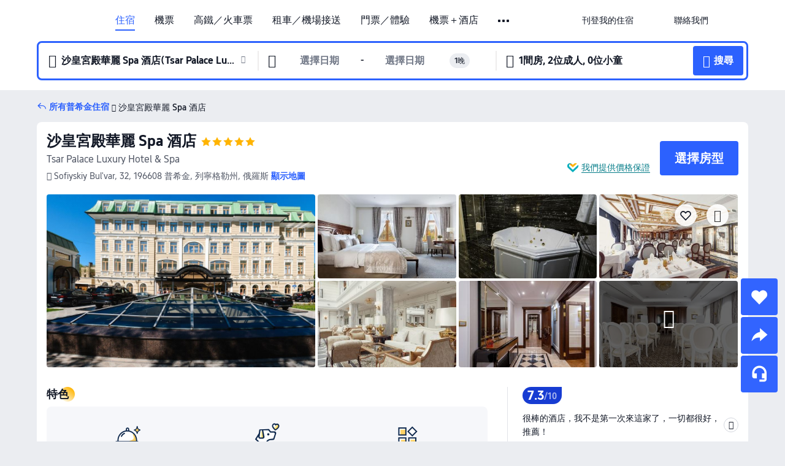

--- FILE ---
content_type: text/html; charset=utf-8
request_url: https://hk.trip.com/hotels/pushkin-hotel-detail-21840196/tsar-palace-pushkin/
body_size: 65502
content:
<!DOCTYPE html><html lang="zh-HK" data-cargo="locale:zh-HK,language:hk,currency:HKD,contextType:online,site:HK,group:Trip,country:HK"><head><meta charSet="utf-8"/><link rel="preconnect" href="https://ak-d.tripcdn.com/"/><link rel="preconnect" href="https://aw-d.tripcdn.com/"/><link rel="preload" href="https://ak-s-cw.tripcdn.com/modules/ibu/online-assets/TripGeom-Regular.ba9c64b894f5e19551d23b37a07ba0a4.woff2" as="font" crossorigin="" fetchpriority="high"/><link rel="preload" href="https://ak-s-cw.tripcdn.com/modules/ibu/online-assets/TripGeom-Medium.c01bb95e18e1b0d0137ff80b79b97a38.woff2" as="font" crossorigin="" fetchpriority="high"/><link rel="preload" href="https://ak-s-cw.tripcdn.com/modules/ibu/online-assets/TripGeom-Bold.9e9e0eb59209311df954413ff4957cbb.woff2" as="font" crossorigin="" fetchpriority="high"/><link rel="preload" href="https://ak-s-cw.tripcdn.com/NFES/trip-hotel-online/1769074492117/_next/serverStatic/font/iconfont.woff2" as="font" crossorigin="" fetchpriority="low"/><link rel="stylesheet" href="https://ak-s-cw.tripcdn.com/NFES/trip-hotel-online/1769074492117/_next/static/css/c0613953d67c03d0.css" crossorigin="anonymous" data-precedence="high"/><link rel="stylesheet" href="https://ak-s-cw.tripcdn.com/NFES/trip-hotel-online/1769074492117/_next/static/css/082c0e64ad1c9dfa.css" crossorigin="anonymous" data-precedence="high"/><link rel="stylesheet" href="https://ak-s-cw.tripcdn.com/NFES/trip-hotel-online/1769074492117/_next/static/css/b35f9c0397f5e7aa.css" crossorigin="anonymous" data-precedence="high"/><link rel="stylesheet" href="https://ak-s-cw.tripcdn.com/NFES/trip-hotel-online/1769074492117/_next/static/css/6a6ed5a9de936fab.css" crossorigin="anonymous" data-precedence="high"/><link rel="stylesheet" href="https://ak-s-cw.tripcdn.com/NFES/trip-hotel-online/1769074492117/_next/static/css/2a15b9cf23c4d936.css" crossorigin="anonymous" data-precedence="high"/><link rel="stylesheet" href="https://ak-s-cw.tripcdn.com/NFES/trip-hotel-online/1769074492117/_next/static/css/2545792b8732a947.css" crossorigin="anonymous" data-precedence="high"/><link rel="preload" as="style" href="https://ak-s-cw.tripcdn.com/modules/ibu/ibu-public-component-umd/style.b7b60106e8e8a07d9ee0e3ec624de507.css" crossorigin="anonymous"/><link rel="preload" as="style" href="https://ak-s-cw.tripcdn.com/modules/ibu/online-assets/font.ddfdb9c8916dd1ec37cbf52f9391aca5.css" crossorigin="anonymous"/><link rel="preload" href="https://pages.trip.com/Hotels/libs/sdt/sdt.min.0.0.9.js" as="script"/><link rel="preload" href="https://aw-s.tripcdn.com/NFES/trip-hotel-online/1769074492117/_next/static/chunks/app/detail/page-ecbdcd5cf33051c6.js" as="script"/><link rel="preload" href="//ak-s.tripcdn.com/modules/hotel/hotel-spider-defence-new/sdt.1004-common.min.1589d4c8f1f0c32bbeb180195d34e6b4.js" as="script"/><meta name="viewport" content="width=device-width, initial-scale=1"/><link rel="preload" href="https://ak-d.tripcdn.com/images/0222g12000l1395jj5B00_R_960_660_R5_D.jpg" as="image" fetchpriority="high"/><title>沙皇宮殿華麗 Spa 酒店 - 2026 普希金酒店訂房人氣優惠及住客評價｜Trip.com</title><meta name="description" content="酒店任你揀，一鍵預訂無難度！沙皇宮殿華麗 Spa 酒店最新房價、房型選擇，在 Trip.com 查看真實住客評價並享價格保證，以至抵價預訂普希金酒店！訂房兼賺 Trip Coins，即刻預訂享超值住房體驗！"/><meta name="keywords" content="沙皇宮殿華麗 Spa 酒店"/><meta property="og:type" content="website"/><meta property="og:title" content="沙皇宮殿華麗 Spa 酒店 - 2026 普希金酒店訂房人氣優惠及住客評價｜Trip.com"/><meta property="og:description" content="酒店任你揀，一鍵預訂無難度！沙皇宮殿華麗 Spa 酒店最新房價、房型選擇，在 Trip.com 查看真實住客評價並享價格保證，以至抵價預訂普希金酒店！訂房兼賺 Trip Coins，即刻預訂享超值住房體驗！"/><meta property="og:url" content="https://hk.trip.com/hotels/pushkin-hotel-detail-21840196/tsar-palace-pushkin/"/><meta property="og:image" content="https://ak-d.tripcdn.com/images/0222g12000l1395jj5B00_R_960_660_R5_D.jpg"/><meta property="og:site_name" content="Tsar-Palace-Luxury-Hotel-and-Spa"/><link rel="alternate" href="https://www.trip.com/hotels/pushkin-hotel-detail-21840196/tsar-palace-pushkin/" hrefLang="x-default"/><link rel="alternate" href="https://uk.trip.com/hotels/pushkin-hotel-detail-21840196/tsar-palace-pushkin/" hrefLang="en-GB"/><link rel="alternate" href="https://hk.trip.com/hotels/pushkin-hotel-detail-21840196/tsar-palace-pushkin/" hrefLang="zh-Hant-HK"/><link rel="alternate" href="https://kr.trip.com/hotels/pushkin-hotel-detail-21840196/tsar-palace-pushkin/" hrefLang="ko"/><link rel="alternate" href="https://jp.trip.com/hotels/pushkin-hotel-detail-21840196/tsar-palace-pushkin/" hrefLang="ja"/><link rel="alternate" href="https://sg.trip.com/hotels/pushkin-hotel-detail-21840196/tsar-palace-pushkin/" hrefLang="en-SG"/><link rel="alternate" href="https://au.trip.com/hotels/pushkin-hotel-detail-21840196/tsar-palace-pushkin/" hrefLang="en-AU"/><link rel="alternate" href="https://de.trip.com/hotels/pushkin-hotel-detail-21840196/tsar-palace-pushkin/" hrefLang="de"/><link rel="alternate" href="https://fr.trip.com/hotels/pushkin-hotel-detail-21840196/tsar-palace-pushkin/" hrefLang="fr"/><link rel="alternate" href="https://es.trip.com/hotels/pushkin-hotel-detail-21840196/tsar-palace-pushkin/" hrefLang="es"/><link rel="alternate" href="https://it.trip.com/hotels/pushkin-hotel-detail-21840196/tsar-palace-pushkin/" hrefLang="it"/><link rel="alternate" href="https://ru.trip.com/hotels/pushkin-hotel-detail-21840196/tsar-palace-pushkin/" hrefLang="ru"/><link rel="alternate" href="https://th.trip.com/hotels/pushkin-hotel-detail-21840196/tsar-palace-pushkin/" hrefLang="th"/><link rel="alternate" href="https://id.trip.com/hotels/pushkin-hotel-detail-21840196/tsar-palace-pushkin/" hrefLang="id"/><link rel="alternate" href="https://my.trip.com/hotels/pushkin-hotel-detail-21840196/tsar-palace-pushkin/" hrefLang="ms"/><link rel="alternate" href="https://vn.trip.com/hotels/pushkin-hotel-detail-21840196/tsar-palace-pushkin/" hrefLang="vi"/><link rel="alternate" href="https://nl.trip.com/hotels/pushkin-hotel-detail-21840196/tsar-palace-pushkin/" hrefLang="nl"/><link rel="alternate" href="https://pl.trip.com/hotels/pushkin-hotel-detail-21840196/tsar-palace-pushkin/" hrefLang="pl"/><link rel="alternate" href="https://gr.trip.com/hotels/pushkin-hotel-detail-21840196/tsar-palace-pushkin/" hrefLang="el"/><link rel="alternate" href="https://tr.trip.com/hotels/pushkin-hotel-detail-21840196/tsar-palace-pushkin/" hrefLang="tr"/><link rel="alternate" href="https://br.trip.com/hotels/pushkin-hotel-detail-21840196/tsar-palace-pushkin/" hrefLang="pt-BR"/><link rel="alternate" href="https://tw.trip.com/hotels/pushkin-hotel-detail-21840196/tsar-palace-pushkin/" hrefLang="zh-Hant-TW"/><link rel="alternate" href="https://nz.trip.com/hotels/pushkin-hotel-detail-21840196/tsar-palace-pushkin/" hrefLang="en-NZ"/><link rel="alternate" href="https://ca.trip.com/hotels/pushkin-hotel-detail-21840196/tsar-palace-pushkin/" hrefLang="en-CA"/><link rel="alternate" href="https://us.trip.com/hotels/pushkin-hotel-detail-21840196/tsar-palace-pushkin/" hrefLang="en-US"/><link rel="alternate" href="https://pk.trip.com/hotels/pushkin-hotel-detail-21840196/tsar-palace-pushkin/" hrefLang="en-PK"/><link rel="alternate" href="https://in.trip.com/hotels/pushkin-hotel-detail-21840196/tsar-palace-pushkin/" hrefLang="en-IN"/><link rel="alternate" href="https://sa.trip.com/hotels/pushkin-hotel-detail-21840196/tsar-palace-pushkin/" hrefLang="ar-SA"/><link rel="alternate" href="https://ae.trip.com/hotels/pushkin-hotel-detail-21840196/tsar-palace-pushkin/" hrefLang="en-AE"/><link rel="alternate" href="https://at.trip.com/hotels/pushkin-hotel-detail-21840196/tsar-palace-pushkin/" hrefLang="de-AT"/><link rel="alternate" href="https://dk.trip.com/hotels/pushkin-hotel-detail-21840196/tsar-palace-pushkin/" hrefLang="da"/><link rel="alternate" href="https://fi.trip.com/hotels/pushkin-hotel-detail-21840196/tsar-palace-pushkin/" hrefLang="fi"/><link rel="alternate" href="https://mx.trip.com/hotels/pushkin-hotel-detail-21840196/tsar-palace-pushkin/" hrefLang="es-MX"/><link rel="alternate" href="https://ph.trip.com/hotels/pushkin-hotel-detail-21840196/tsar-palace-pushkin/" hrefLang="en-PH"/><link rel="alternate" href="https://pt.trip.com/hotels/pushkin-hotel-detail-21840196/tsar-palace-pushkin/" hrefLang="pt"/><link rel="alternate" href="https://se.trip.com/hotels/pushkin-hotel-detail-21840196/tsar-palace-pushkin/" hrefLang="sv"/><link rel="canonical" href="https://hk.trip.com/hotels/pushkin-hotel-detail-21840196/tsar-palace-pushkin/"/><script type="text/javascript">window.UBT_BIZCONFIG={isLoadRMS:false}</script><link rel="stylesheet" href="https://ak-s-cw.tripcdn.com/modules/ibu/ibu-public-component-umd/style.b7b60106e8e8a07d9ee0e3ec624de507.css" crossorigin="anonymous"/><script src="https://ak-s-cw.tripcdn.com/modules/ibu/ibu-public-component-umd/production.min.e60ad7659c4307455a5d16ce5eb7707d.js" crossorigin="anonymous"></script><script src="https://ak-s-cw.tripcdn.com/modules/ibu/gtm-loader/gtm-loader.131ef8b57f3d288725f3c2c14517cd74.js"></script><link rel="stylesheet" href="https://ak-s-cw.tripcdn.com/modules/ibu/online-assets/font.ddfdb9c8916dd1ec37cbf52f9391aca5.css" crossorigin="anonymous"/><script type="application/ld+json">{"@type":"Hotel","name":"沙皇宮殿華麗 Spa 酒店(Tsar Palace Luxury Hotel & Spa)","address":{"postalCode":"196608","addressLocality":"Sofiyskiy Bul'var, 32","streetAddress":"Sofiyskiy Bul'var, 32, 196608 普希金, 列寧格勒州, 俄羅斯","addressRegion":"普希金","addressCountry":"俄羅斯","@type":"PostalAddress"},"image":"https://ak-d.tripcdn.com/images/0222g12000l1395jj5B00_R_960_660_R5_D.jpg","@context":"http://schema.org","aggregateRating":{"bestRating":5,"@type":"AggregateRating","reviewCount":"50","ratingValue":"3.6"},"priceRange":"由 HK$1,429 起","url":"https://www.trip.com/hotels/pushkin-hotel-detail-21840196/tsar-palace-pushkin/"}</script><script type="application/ld+json">{"@context":"https://schema.org","@type":"BreadcrumbList","itemListElement":[{"@type":"ListItem","position":1,"name":"Trip.com","item":"https://hk.trip.com"},{"@type":"ListItem","position":2,"name":"酒店","item":"https://hk.trip.com/hotels/"},{"@type":"ListItem","position":3,"name":"俄羅斯酒店","item":"https://hk.trip.com/hotels/country/russia.html"},{"@type":"ListItem","position":4,"name":"列寧格勒州酒店","item":"https://hk.trip.com/hotels/province/ru-leningrad-oblast.html"},{"@type":"ListItem","position":5,"name":"普希金酒店","item":"https://hk.trip.com/hotels/pushkin-hotels-list-61926/"},{"@type":"ListItem","position":6,"name":"沙皇宮殿華麗 Spa 酒店","item":""}]}</script><script type="application/ld+json">{"@context":"https://schema.org","@type":"FAQPage","mainEntity":[{"@type":"Question","name":"沙皇宮殿華麗 Spa 酒店的登記入住/Check in及退房/Check out時間為？","acceptedAnswer":{"@type":"Answer","text":"沙皇宮殿華麗 Spa 酒店的登記入住/Check in時間：15:00、退房/Check out時間：12:00。你可於預訂時要求提早辦理入住或延遲退房，但是否可行需視乎空房情況而定。於指定時段以外登記入住或退房或需額外付費。"}},{"@type":"Question","name":"如何從最近的機場前往沙皇宮殿華麗 Spa 酒店？","acceptedAnswer":{"@type":"Answer","text":"距離沙皇宮殿華麗 Spa 酒店最近的機場為普爾科沃國際機場，行車距離15.4公里（約23分鐘）。"}},{"@type":"Question","name":"沙皇宮殿華麗 Spa 酒店附近有哪些熱門景點？","acceptedAnswer":{"@type":"Answer","text":"沙皇宮殿華麗 Spa 酒店位於Sofiyskiy Bul'var, 32。鄰近沙皇宮殿華麗 Spa 酒店的熱門景點有Leninskiye Gorki，距離您的搜尋地點<100米（直線距離）。"}},{"@type":"Question","name":"入住沙皇宮殿華麗 Spa 酒店需要多少錢？","acceptedAnswer":{"@type":"Answer","text":"沙皇宮殿華麗 Spa 酒店價錢可能會發生變化，例如日期或酒店政策等因素。請輸入您的出行日期以查看價錢。"}}]}</script><link rel="preload" href="https://ak-s-cw.tripcdn.com/ares/api/cc?f=locale%2Fv3%2F100043054%2Fzh-HK.js%2C%2Flocale%2Fv3%2F6002%2Fzh-HK.js%2C%2Flocale%2Fv3%2F6001%2Fzh-HK.js%2C%2Flocale%2Fv3%2F330151%2Fzh-HK.js%2C%2Flocale%2Fv3%2F330153%2Fzh-HK.js%2C%2Flocale%2Fv3%2F100015471%2Fzh-HK.js%2C%2Flocale%2Fv3%2F100009239%2Fzh-HK.js%2C%2Flocale%2Fv3%2F37666%2Fzh-HK.js%2C%2Flocale%2Fv3%2F100015469%2Fzh-HK.js%2C%2Flocale%2Fv3%2F33000032%2Fzh-HK.js%2C%2Flocale%2Fv3%2F33000006%2Fzh-HK.js%2C%2Flocale%2Fv3%2F33000018%2Fzh-HK.js%2C%2Flocale%2Fv3%2F33000015%2Fzh-HK.js%2C%2Flocale%2Fv3%2F33000010%2Fzh-HK.js%2C%2Flocale%2Fv3%2F6005%2Fzh-HK.js%2C%2Flocale%2Fv3%2F37100%2Fzh-HK.js%2C%2Flocale%2Fv3%2F37007%2Fzh-HK.js&amp;etagc=0e2d60d54c8fa8a8474b59f3f784cb78&amp;defaultNfesId=100043054" as="script" crossorigin="anonymous"/><script id="webcore_internal" type="application/json" crossorigin="anonymous">{"rootMessageId":"100043054-0a98c3b1-491421-22911"}</script><script src="https://ak-s-cw.tripcdn.com/NFES/trip-hotel-online/1769074492117/_next/static/chunks/polyfills-c67a75d1b6f99dc8.js" crossorigin="anonymous" nomodule=""></script></head><body dir="ltr" class="ibu-hotel-online-tripgeom" data-domain="ak"><div id="hp_container" class=""><div id="ibu_hotel_header"><div class="mc-hd mc-hd__zh-hk mc-hd_line mc-hd_theme_white mc-hd-single_row" role="banner"><div class="mc-hd__inner"><div class="mc-hd__flex-con clear-float"><div class="mc-hd__logo-con mc-hd__logo-con-zh-HK"><div class="mc-hd__trip-logo-placeholder"></div></div><div class="mc-hd__nav-single-row"><div class="mc-hd__nav-con 3010 mc-hd__nav-loading" id="ibuHeaderChannels"><ul class="mc-hd__nav"><li class="mc-hd__nav-item mc-hd__nav-item-hotels" data-fold="false"><a id="header_action_nav_hotels" class="mc-hd__nav-lnk is-active" title="住宿" aria-label="住宿" aria-hidden="false" href="/hotels/?locale=zh-HK&amp;curr=HKD">住宿</a></li><li class="mc-hd__nav-item mc-hd__nav-item-flights" data-fold="false"><a id="header_action_nav_flights" class="mc-hd__nav-lnk" title="機票" aria-label="機票" aria-hidden="false" href="/flights/?locale=zh-HK&amp;curr=HKD">機票</a></li><li class="mc-hd__nav-item mc-hd__nav-item-trains" data-fold="false"><a id="header_action_nav_trains" class="mc-hd__nav-lnk" title="高鐵／火車票" aria-label="高鐵／火車票" aria-hidden="false" href="/trains/?locale=zh-HK&amp;curr=HKD">高鐵／火車票</a></li><li class="mc-hd__nav-item mc-hd__nav-item-wth-sub mc-hd__nav-item-cars" data-fold="false"><span id="header_action_nav_cars" class="mc-hd__nav-lnk" title="租車／機場接送" aria-label="租車／機場接送" aria-hidden="false" tabindex="0" role="link">租車／機場接送</span><ul class="mc-hd__nav-item-sub" role="group"><li tabindex="-1" role="menuitem"><a id="header_action_nav_carhire" href="/carhire/?channelid=14409&amp;locale=zh-HK&amp;curr=HKD" class="mc-hd__sub-nav-lnk" tabindex="-1" data-parent="cars" data-index="0" aria-label="租車" aria-hidden="false">租車</a></li><li tabindex="-1" role="menuitem"><a id="header_action_nav_airporttransfers" href="/airport-transfers/?locale=zh-HK&amp;curr=HKD" class="mc-hd__sub-nav-lnk" tabindex="-1" data-parent="cars" data-index="1" aria-label="機場接送" aria-hidden="false">機場接送</a></li></ul></li><li class="mc-hd__nav-item mc-hd__nav-item-wth-sub mc-hd__nav-item-ttd" data-fold="false"><a id="header_action_nav_ttd" class="mc-hd__nav-lnk" title="門票／體驗" aria-label="門票／體驗" aria-hidden="false" href="/things-to-do/ttd-home/?ctm_ref=vactang_page_23810&amp;locale=zh-HK&amp;curr=HKD">門票／體驗</a><ul class="mc-hd__nav-item-sub" role="group"><li tabindex="-1" role="menuitem"><a id="header_action_nav_tnt" href="/things-to-do/ttd-home/?ctm_ref=vactang_page_23810&amp;locale=zh-HK&amp;curr=HKD" class="mc-hd__sub-nav-lnk" tabindex="-1" data-parent="ttd" data-index="0" aria-label="門票／體驗" aria-hidden="false">門票／體驗</a></li><li tabindex="-1" role="menuitem"><a id="header_action_nav_esim" href="/sale/w/10229/esim.html?locale=zh-HK&amp;curr=HKD" class="mc-hd__sub-nav-lnk" tabindex="-1" data-parent="ttd" data-index="1" aria-label="eSIM &amp; SIM" aria-hidden="false">eSIM &amp; SIM</a></li></ul></li><li class="mc-hd__nav-item mc-hd__nav-item-packages" data-fold="false"><a id="header_action_nav_packages" class="mc-hd__nav-lnk" title="機票＋酒店" aria-label="機票＋酒店" aria-hidden="false" href="/packages/?sourceFrom=IBUBundle_home&amp;locale=zh-HK&amp;curr=HKD">機票＋酒店</a></li><li class="mc-hd__nav-item mc-hd__nav-item-giftcard" data-fold="false"><a id="header_action_nav_giftcard" class="mc-hd__nav-lnk" title="禮品卡" aria-label="禮品卡" aria-hidden="false" href="/giftcard?locale=zh-HK&amp;curr=HKD">禮品卡</a></li><li class="mc-hd__nav-item mc-hd__nav-item-cruises" data-fold="false"><a id="header_action_nav_cruises" class="mc-hd__nav-lnk" title="郵輪" aria-label="郵輪" aria-hidden="false" href="/cruises?locale=zh-HK&amp;curr=HKD">郵輪</a></li><li class="mc-hd__nav-item mc-hd__nav-item-insurance" data-fold="false"><a id="header_action_nav_insurance" class="mc-hd__nav-lnk" title="旅遊保險" aria-label="旅遊保險" aria-hidden="false" href="/insurance?bid=1&amp;cid=2&amp;pid=1&amp;locale=zh-HK&amp;curr=HKD">旅遊保險</a></li><li class="mc-hd__nav-item mc-hd__nav-item-privatetours" data-fold="false"><a id="header_action_nav_privatetours" class="mc-hd__nav-lnk" title="獨立包團" aria-label="獨立包團" aria-hidden="false" href="/package-tours/private-tours?locale=zh-HK&amp;curr=HKD">獨立包團</a></li><li class="mc-hd__nav-item mc-hd__nav-item-grouptours" data-fold="false"><a id="header_action_nav_grouptours" class="mc-hd__nav-lnk" title="旅行團" aria-label="旅行團" aria-hidden="false" href="/package-tours/group-tours?locale=zh-HK&amp;curr=HKD">旅行團</a></li><li class="mc-hd__nav-item mc-hd__nav-item-wth-sub mc-hd__nav-item-travelinspiration" data-fold="false"><span id="header_action_nav_travelinspiration" class="mc-hd__nav-lnk" title="旅遊靈感" aria-label="旅遊靈感" aria-hidden="false" tabindex="0" role="link">旅遊靈感</span><ul class="mc-hd__nav-item-sub" role="group"><li tabindex="-1" role="menuitem"><a id="header_action_nav_travelguide" href="/travel-guide/?locale=zh-HK&amp;curr=HKD" class="mc-hd__sub-nav-lnk" tabindex="-1" data-parent="travelinspiration" data-index="0" aria-label="旅遊攻略" aria-hidden="false">旅遊攻略</a></li><li tabindex="-1" role="menuitem"><a id="header_action_nav_tripbest" href="/toplist/tripbest/home?locale=zh-HK&amp;curr=HKD" class="mc-hd__sub-nav-lnk" tabindex="-1" data-parent="travelinspiration" data-index="1" aria-label="Trip.Best" aria-hidden="false">Trip.Best</a></li></ul></li><li class="mc-hd__nav-item mc-hd__nav-item-tripmap" data-fold="false"><a id="header_action_nav_tripmap" class="mc-hd__nav-lnk" title="旅遊地圖" aria-label="旅遊地圖" aria-hidden="false" href="/webapp/tripmap/travel?entranceId=Triponlinehomeside&amp;locale=zh-HK&amp;curr=HKD">旅遊地圖</a></li><li class="mc-hd__nav-item mc-hd__nav-item-tripcoins" data-fold="false"><a id="header_action_nav_tripcoins" class="mc-hd__nav-lnk" title="Trip.com 獎賞計劃" aria-label="Trip.com 獎賞計劃" aria-hidden="false" href="/customer/loyalty/?locale=zh-HK&amp;curr=HKD">Trip.com 獎賞計劃</a></li><li class="mc-hd__nav-item mc-hd__nav-item-sales" data-fold="false"><a id="header_action_nav_sales" class="mc-hd__nav-lnk" title="優惠 " aria-label="優惠 " aria-hidden="false" href="/sale/deals/?locale=zh-HK&amp;curr=HKD">優惠 </a></li></ul></div></div><div class="mc-hd__func-con" id="ibuHeaderMenu"><div class="mc-hd__func"><div class="mc-hd__option-app-placeholder">App</div><div class="mc-hd__option"><div class="mc-hd__entry" aria-label="刊登我的住宿" tabindex="0" role="link"><span aria-hidden="true" title="刊登我的住宿">刊登我的住宿</span><i class="fi fi-Hotels"></i></div></div><div class="mc-hd__option mc-hd__option__selector"><div class="mc-hd__selector mc-lhd-menu-selector" tabindex="0" role="button" aria-haspopup="dialog" aria-label="語言／貨幣"><div class="mc-lhd-menu-selector-locale-con" style="padding:8px" aria-hidden="true"><div class="mc-lhd-menu-selector-locale zh_hk"><i class="locale-icon flag-zh-HK"></i></div></div></div></div><div class="mc-hd__option"><div class="mc-hd__help" tabindex="0" aria-label="聯絡我們" role="link"><span aria-hidden="true" title="聯絡我們">聯絡我們</span><i class="fi fi-ic_help"></i></div></div><div class="mc-hd__search-booking-placeholder">搜尋訂單</div><div class="mc-lhd-menu-account mc-lhd-account-nologin" style="display:none"></div></div></div></div></div></div><script>if (typeof Object.assign !== 'function') {window._assignObject = function(t, s) {for (var k in s) { t[k] = s[k] }; return t }; }else { window._assignObject = Object.assign } window.__CARGO_DATA__ = _assignObject(window.__CARGO_DATA__ || {}, {"channelmetauoe1":[{"channel":"home","source":"flights","value":"{\"displayName\":\"Home\",\"displayNameSharkKey\":\"ButtonText_Home\",\"path\":\"\"}"},{"channel":"hotels","source":"flights","value":"{\"displayName\":\"Hotels\",\"displayNameSharkKey\":\"ButtonText_Hotel\",\"path\":\"/hotels/\",\"icon\":\"fi-hotel_new\",\"groupId\":1}"},{"channel":"flights","source":"flights","value":"{\"displayName\":\"Flights\",\"displayNameSharkKey\":\"ButtonText_Flights\",\"path\":\"/flights/\",\"icon\":\"fi-flight\",\"groupId\":1}"},{"channel":"trains","source":"flights","value":"{\"displayName\":\"Trains\",\"displayNameSharkKey\":\"ButtonText_Trains\",\"path\":\"/trains/\",\"icon\":\"fi-train\",\"groupId\":1}"},{"channel":"ttd","source":"flights","value":"{\"displayName\":\"TNT\",\"displayNameSharkKey\":\"ButtonText_TTD\",\"path\":\"/things-to-do/ttd-home/?ctm_ref=vactang_page_23810\",\"icon\":\"fi-ic_tnt\",\"groupId\":1}"},{"channel":"travelguide","source":"flights","value":"{\"displayName\":\"Attractions\",\"displayNameSharkKey\":\"ButtonText_TravelGuide\",\"path\":\"/travel-guide/\",\"icon\":\"fi-destination\",\"parent\":\"travelinspiration\",\"groupId\":3}"},{"channel":"carhire","source":"flights","value":"{\"displayName\":\"Car Rentals\",\"displayNameSharkKey\":\"ButtonText_Carhire\",\"path\":\"/carhire/?channelid=14409\",\"parent\":\"cars\",\"icon\":\"fi-car\",\"groupId\":1}"},{"channel":"airporttransfers","source":"flights","value":"{\"displayName\":\"Airport Transfers\",\"displayNameSharkKey\":\"ButtonText_AirportTransfers\",\"path\":\"/airport-transfers/\",\"parent\":\"cars\",\"icon\":\"fi-airport-transfer\",\"groupId\":1}"},{"channel":"cars","source":"flights","value":"{\"displayName\":\"Cars\",\"displayNameSharkKey\":\"ButtonText_Cars\",\"path\":\"\",\"icon\":\"fi-ic_carrental\",\"groupId\":1}"},{"channel":"sales","source":"flights","value":"{\"displayName\":\"Deals\",\"displayNameSharkKey\":\"ButtonText_Deals\",\"path\":\"/sale/deals/\",\"icon\":\"fi-a-ic_deal21x\",\"groupId\":3}"},{"channel":"tripcoins","source":"flights","value":"{\"displayName\":\"Trip Rewards\",\"displayNameSharkKey\":\"ButtonText_TripRewards\",\"path\":\"/customer/loyalty/\",\"icon\":\"fi-a-TripCoins\",\"groupId\":4}"},{"channel":"giftcard","source":"flights","value":"{\"displayName\":\"GiftCard\",\"displayNameSharkKey\":\"ButtonText_GiftCard\",\"path\":\"/giftcard\",\"icon\":\"fi-ic_giftcard\",\"groupId\":2}"},{"channel":"cruises","source":"flights","value":"{\"displayName\":\"Cruises\",\"displayNameSharkKey\":\"ButtonText_Cruises\",\"path\":\"/cruises\",\"icon\":\"fi-ic_BU_cruises\",\"groupId\":2}"},{"channel":"others","source":"flights","value":"{\"path\":\"/sale/w/1744/singaporediscovers.html?locale=en_sg\",\"displayName\":\"SingapoRediscovers Vouchers\",\"displayNameSharkKey\":\"key_channel_sg_vouchers\"}"},{"channel":"packages","source":"flights","value":"{\"displayName\":\"Bundle\",\"displayNameSharkKey\":\"ButtonText_Bundle\",\"path\":\"/packages/?sourceFrom=IBUBundle_home\",\"icon\":\"fi-ic_bundle\",\"groupId\":1}"},{"channel":"customtrips","source":"flights","value":"{\"displayName\":\"Custom Trips\",\"displayNameSharkKey\":\"ButtonText_CustomTrip\",\"path\":\"/custom-trips/index\",\"icon\":\"fi-a-ic_BU_customtrips\",\"groupId\":2}"},{"channel":"insurance","source":"flights","value":"{\"displayName\":\"Insurance\",\"displayNameSharkKey\":\"ButtonText_Insurance\",\"path\":\"/insurance?bid=1&cid=2&pid=1\",\"icon\":\"fi-ic_insurance\",\"groupId\":2}"},{"channel":"tnt","source":"flights","value":"{\"displayName\":\"tnt\",\"displayNameSharkKey\":\"ButtonText_TTD\",\"path\":\"/things-to-do/ttd-home/?ctm_ref=vactang_page_23810\",\"parent\":\"ttd\",\"icon\":\"fi-ic_tnt\",\"groupId\":1}"},{"channel":"esim","source":"flights","value":"{\"displayName\":\"eSIM\",\"displayNameSharkKey\":\"ButtonText_eSim\",\"path\":\"/sale/w/10229/esim.html\",\"parent\":\"ttd\",\"groupId\":1}"},{"channel":"tripmap","source":"flights","value":"{\"displayName\":\"Map\",\"displayNameSharkKey\":\"ButtonText_Map\",\"path\":\"/webapp/tripmap/travel?entranceId=Triponlinehomeside\",\"icon\":\"fi-a-itinerarymap\",\"groupId\":3}"},{"channel":"travelinspiration","source":"flights","value":"{\"displayName\":\"TravelInspiration\",\"displayNameSharkKey\":\"ButtonText_TravelInspiration\",\"path\":\"\",\"icon\":\"fi-destination\",\"groupId\":3}"},{"channel":"tripbest","source":"flights","value":"{\"displayName\":\"TripBest\",\"displayNameSharkKey\":\"ButtonText_TripBest\",\"path\":\"/toplist/tripbest/home\",\"icon\":\"fi-destination\",\"parent\":\"travelinspiration\",\"groupId\":3}"},{"channel":"tripplanner","source":"flights","value":"{\"displayName\":\"TripPlanner\",\"displayNameSharkKey\":\"ButtonText_TripPlanner\",\"path\":\"/webapp/tripmap/tripplanner?source=t_online_homepage\",\"groupId\":3,\"iconUrl\":\"https://dimg04.tripcdn.com/images/05E1712000o6ljnud70A3.svg\",\"activeIconUrl\":\"https://dimg04.tripcdn.com/images/05E3c12000nm1joaw5B34.png\"}"},{"channel":"grouptours","source":"flights","value":"{\"displayName\":\"Group Tours\",\"displayNameSharkKey\":\"ButtonText_GroupTours\",\"path\":\"/package-tours/group-tours\",\"groupId\":2,\"iconUrl\":\"https://dimg04.tripcdn.com/images/05E6i12000nn4rqq27CB1.svg\",\"activeIconUrl\":\"https://dimg04.tripcdn.com/images/05E6i12000nn4rqq27CB1.svg\"}"},{"channel":"privatetours","source":"flights","value":"{\"displayName\":\"Private Tours\",\"displayNameSharkKey\":\"ButtonText_PrivateTours\",\"path\":\"/package-tours/private-tours\",\"groupId\":2,\"iconUrl\":\"https://dimg04.tripcdn.com/images/05E4612000nn4rnod1150.svg\",\"activeIconUrl\":\"https://dimg04.tripcdn.com/images/05E4612000nn4rnod1150.svg\"}"}],"locale":"zh-HK","onlinechannelsczhhke1":[{"locale":"zh-HK","channel":"hotels","value":"1"},{"locale":"zh-HK","channel":"flights","value":"1"},{"locale":"zh-HK","channel":"trains","value":"1"},{"locale":"zh-HK","channel":"cars","value":"1"},{"locale":"zh-HK","channel":"carhire","value":"1"},{"locale":"zh-HK","channel":"airporttransfers","value":"1"},{"locale":"zh-HK","channel":"ttd","value":"1"},{"locale":"zh-HK","channel":"tnt","value":"1"},{"locale":"zh-HK","channel":"esim","value":"1"},{"locale":"zh-HK","channel":"packages","value":"1"},{"locale":"zh-HK","channel":"giftcard","value":"1"},{"locale":"zh-HK","channel":"cruises","value":"1"},{"locale":"zh-HK","channel":"insurance","value":"1"},{"locale":"zh-HK","channel":"privatetours","value":"1"},{"locale":"zh-HK","channel":"grouptours","value":"1"},{"locale":"zh-HK","channel":"travelinspiration","value":"1"},{"locale":"zh-HK","channel":"travelguide","value":"1"},{"locale":"zh-HK","channel":"tripbest","value":"1"},{"locale":"zh-HK","channel":"tripmap","value":"1"},{"locale":"zh-HK","channel":"tripcoins","value":"1"},{"locale":"zh-HK","channel":"sales","value":"1"}],"menumetaczhhke0":"{\"entry\":{\"url\":\"/list-your-property?channel=21\",\"displaySharkKey\":\"key_header_entry\"},\"help\":{\"mode\":\"entry\",\"url\":\"/pages/support\"},\"mybooking\":{\"url\":\"/order/all\",\"displaySharkKey\":\"V3_Profile_MyOrders\"}}","loginmenue0":"{\"menu\":[{\"show\":true,\"displayName\":\"My Bookings\",\"displayNameSharkKey\":\"V3_Profile_MyOrders\",\"include\":\"all\",\"link\":\"/order/all\",\"id\":\"booking\"},{\"show\":false,\"displayName\":\"Trip Coins\",\"displayNameSharkKey\":\"V3_Profile_Points\",\"include\":\"all\",\"showByLocale\":\"en-ca,da-dk,fi-fi,uk-ua,pt-pt,es-mx,sv-se,nl-nl,pl-pl,en-sg,ja-jp,ko-kr,en-hk,zh-hk,de-de,fr-fr,es-es,ru-ru,id-id,en-id,th-th,en-th,ms-my,en-my,en-au,en-xx,en-us,es-us,tr-tr,en-ie,de-at,de-ch,fr-ch,nl-be,en-be,fr-be,en-il,pt-br,el-gr,en-ae,en-sa,en-nz,en-gb,it-it,vi-vn,en-ph,en-in,en-pk,en-kw,en-qa,en-om,en-bh,en-kh,ru-az,ru-by,ru-kz,zh-sg,zh-my\",\"link\":\"/customer/points/\",\"id\":\"points\"},{\"show\":true,\"displayName\":\"Promo Codes\",\"displayNameSharkKey\":\"V3_Promo_Code\",\"include\":\"all\",\"link\":\"/customer/promo/\",\"id\":\"codes\"},{\"show\":true,\"displayName\":\"Profile\",\"displayNameSharkKey\":\"V3_Text_MembInfo\",\"include\":\"all\",\"link\":\"/membersinfo/profile/\",\"id\":\"profile\"},{\"show\":false,\"displayName\":\"Friend Referrals\",\"displayNameSharkKey\":\"V3_Text_Friend\",\"include\":\"all\",\"link\":\"/sale/w/1899/friends-referral-main.html?locale=en_xx\",\"id\":\"Friend\"},{\"show\":false,\"displayName\":\"Favorites\",\"displayNameSharkKey\":\"ButtonText_Hotel_Collection\",\"showByLocale\":\"en-ca,da-dk,fi-fi,uk-ua,pt-pt,es-mx,sv-se,nl-nl,pl-pl,en-sg,ja-jp,ko-kr,en-hk,zh-hk,zh-tw,de-de,fr-fr,es-es,ru-ru,id-id,en-id,th-th,en-th,ms-my,en-my,en-au,en-xx,en-us,es-us,tr-tr,en-ie,de-at,de-ch,fr-ch,nl-be,en-be,fr-be,en-il,pt-br,el-gr,en-ae,en-sa,en-nz,en-gb,it-it,vi-vn,en-ph,en-in,en-pk,en-kw,en-qa,en-om,en-bh,en-kh,ru-az,ru-by,ru-kz,zh-sg,zh-my\",\"include\":\"all\",\"link\":\"/favorite/\",\"id\":\"favorites\"},{\"show\":false,\"showByLocale\":\"en-xx,en-us,en-sg,en-au,en-my,en-gb,en-be,en-ch,en-ie,en-ca,en-sa,en-hk,en-ae,en-nz,en-il,zh-tw,zh-hk,ja-jp,ko-kr,th-th,vi-vn,en-th,en-id,en-ph,en-in,en-pk,en-kw,en-qa,en-om,en-bh,en-kh,ru-az,ru-by,ru-kz,zh-sg,zh-my\",\"displayName\":\"Moments\",\"displayNameSharkKey\":\"V3_Profile_Moments\",\"include\":\"all\",\"link\":\"/travel-guide/personal-home\",\"id\":\"Moments\"},{\"show\":false,\"displayName\":\"Flight Price Alerts\",\"displayNameSharkKey\":\"Key_Flight_Price_Alerts\",\"include\":\"all\",\"showByLocale\":\"en-ca,da-dk,fi-fi,uk-ua,pt-pt,es-mx,sv-se,nl-nl,pl-pl,en-sg,ja-jp,ko-kr,en-hk,zh-hk,de-de,fr-fr,es-es,ru-ru,id-id,en-id,th-th,en-th,ms-my,en-my,en-au,en-xx,en-us,es-us,tr-tr,en-ie,de-at,de-ch,fr-ch,nl-be,en-be,fr-be,en-il,pt-br,el-gr,en-ae,en-sa,en-nz,en-gb,it-it,vi-vn,en-ph,en-in,en-pk,en-kw,en-qa,en-om,en-bh,en-kh,ru-az,ru-by,ru-kz,zh-sg,zh-my\",\"link\":\"/flights/price-alert/\",\"id\":\"flghtAlert\"},{\"show\":false,\"displayName\":\"Rewards\",\"displayNameSharkKey\":\"Key_Entrance_Title\",\"include\":\"all\",\"showByLocale\":\"en-ca,da-dk,fi-fi,uk-ua,pt-pt,es-mx,sv-se,nl-nl,pl-pl,en-sg,ja-jp,ko-kr,en-hk,zh-hk,de-de,fr-fr,es-es,ru-ru,id-id,en-id,th-th,en-th,ms-my,en-my,en-au,en-xx,en-us,es-us,tr-tr,en-ie,de-at,de-ch,fr-ch,nl-be,en-be,fr-be,en-il,pt-br,el-gr,en-ae,en-sa,en-nz,en-gb,it-it,vi-vn,en-ph,en-in,en-pk,en-kw,en-qa,en-om,en-bh,en-kh,ru-az,ru-by,ru-kz,zh-sg,zh-my\",\"link\":\"/customer/tierpoints/\",\"id\":\"rewards\"}]}"})</script></div><div class="content"><div class="page_detailPage__zRS1L"><div class="detailSearchBox_detailSearchBox-container__GKmx0" role="region" aria-label="搜尋住宿"><div class="detailSearchBox_searchBox-wrap__WvYqJ"><div dir="ltr" class="searchBoxContainer__z5SAp responsive__iDq6D"><div class="searchBox__gPrFy" style="border:3px solid var(--smtcColorBorderBrandBold)"><div class="destination__MneKx responsive__vrNTP" aria-label=""><div class="descriptionBorderBox__Fn4fW"><div class="destination-inputBox__lJLLb"><i aria-hidden="true" class="hotel_desktop_trip- ic ic-locationline ic_locationline destination-icon__WAVAD"></i><div class="destination-inputBoxIputContainer__NRWlF"><input id="destinationInput" class="destination-inputBox_input__FyxR4" type="text" autoComplete="off" placeholder="目的地" tabindex="0" value="沙皇宮殿華麗 Spa 酒店(Tsar Palace Luxury Hotel &amp; Spa)"/><div class="destination-inputBox_inputFake__mQ3Gz">沙皇宮殿華麗 Spa 酒店(Tsar Palace Luxury Hotel &amp; Spa)</div></div><div class="destination-inputBoxClearIconContainer__Glo7x" tabindex="0" role="button" aria-label=""><i aria-hidden="true" class="hotel_desktop_trip- ic ic-clear ic_clear destination-inputBoxClearIcon__olXZu"></i></div><div class="divider__J9E6E"></div></div></div></div><div class="responsive__Djfnm calendar__U5W5V calendarRelavtive__pWLcx" tabindex="0" aria-label=""><div class="calendarBox__IY9SI"><i aria-hidden="true" class="hotel_desktop_trip- ic ic-calendar ic_calendar calendar-icon___FMn8"></i><div class="calendar-time__NWqIM"><input id="checkInInput" type="text" readonly="" placeholder="選擇日期" class="calendar-checkInInput__WKk2h" tabindex="-1" value=""/><div class="calendar-inputBox_inputFake__M3Udk">選擇日期</div></div><div class="calendar-nights___Bn9y">-</div><div class="calendar-time__NWqIM"><input id="checkOutInput" type="text" readonly="" placeholder="選擇日期" class="calendar-checkOutInput__aurPl" tabindex="-1" value=""/><div class="calendar-inputBox_inputFake__M3Udk">選擇日期</div></div><div class="nights__i8cwz"><span>1晚</span></div><div class="divider__XkfFN"></div></div><div tabindex="-1" data-stop-blur="stop-calendar-blur" class="calendarComponent__e4tJH"></div></div><div class="guest__MEM77 responsive__VcS0g" tabindex="0" role="button" aria-expanded="false" aria-label=""><div class="guestBox__lMID_"><i aria-hidden="true" class="hotel_desktop_trip- ic ic-user ic_user guestBox-person__vuOLI"></i><div class="guestBox-content__Pc63P">1間房, 2位成人, 0位小童</div></div></div><div class="searchButton-container__HE5VV"><div class="searchButtonContainer__fIR6v responsive__C52t0" role="button" aria-label="搜尋"><button class="tripui-online-btn tripui-online-btn-large tripui-online-btn-solid-primary  tripui-online-btn-block  " type="button" style="padding:0 16px;font-size:16px;height:48px" dir="ltr"><div class="tripui-online-btn-content"><span class="tripui-online-btn-icon" style="transform:none"><i aria-hidden="true" class="hotel_desktop_trip- ic ic-search ic_search searchButton-icon__OOYav"></i></span><span class="tripui-online-btn-content-children ">搜尋</span></div></button></div></div></div></div></div></div><div class="crumb_hotelCrumb__8aaZb"><span class="crumb_hotelCrumb-box__zv3Ma" tabindex="0" aria-label="所有普希金住宿" role="button"><i aria-hidden="true" class="smarticon u-icon u-icon-ic_new_back u-icon_ic_new_back crumb_hotelCrumb-icon__JsUUj"></i><span class="crumb_hotelCrumb-title__siLyG" aria-hidden="true">所有普希金住宿</span></span><div class="crumb_hotelCrumb-seo-title-box__DrnL3"><span class="crumb_hotelCrumb-seo-title__AzUmW" tabindex="0"><i aria-hidden="true" class="hotel_desktop_trip- ic ic-forward ic_forward crumb_hotelCrumb-switchIcon_right__Gw8rE"></i>沙皇宮殿華麗 Spa 酒店</span><div class="crumb_hotelCrumb-seo-freshModal__JJFWD "><div><div class="FreshnessModal_freshness-section-triangle__3CiSj"></div><div class="FreshnessModal_freshness-section__Hutqy"><div class="FreshnessModal_freshness-section-content__TuSwZ"><h2 class="FreshnessModal_freshness-primary-title__gGYT3">探索沙皇宮殿華麗 Spa 酒店，一家位於普希金的5星級住宿。根據 50 則評價，這間酒店獲得 7.3/10 的高分，以超卓的品質和物有所值的價格脫穎而出，房價每晚由 HK$1,677 起。</h2><div class="FreshnessModal_freshness-subsection__Z76Tl"><h3 class="FreshnessModal_freshness-secondary-title__jYER3">房間</h3><div class="FreshnessModal_freshness-contents__gVtQh"><p class="FreshnessModal_freshness-content-item__JudST">宮殿套房</p><p class="FreshnessModal_freshness-content-item__JudST">亞歷山大二世皇家套房</p><p class="FreshnessModal_freshness-content-item__JudST">套房（Sofia）</p></div></div><div class="FreshnessModal_freshness-subsection__Z76Tl"><h3 class="FreshnessModal_freshness-secondary-title__jYER3">入住及退房</h3><div class="FreshnessModal_freshness-contents__gVtQh"><p class="FreshnessModal_freshness-content-item__JudST">入住時間由 15:00 開始</p><p class="FreshnessModal_freshness-content-item__JudST">退房時間至 12:00 結束</p></div></div><div class="FreshnessModal_freshness-subsection__Z76Tl"><h3 class="FreshnessModal_freshness-secondary-title__jYER3">鄰近景點</h3><div class="FreshnessModal_freshness-contents__gVtQh"><p class="FreshnessModal_freshness-content-item__JudST">Leninskiye Gorki：距離酒店 0.08公里</p><p class="FreshnessModal_freshness-content-item__JudST">Ernst Telman：距離酒店 0.17公里</p><p class="FreshnessModal_freshness-content-item__JudST">Banya：距離酒店 0.24公里</p></div></div><div class="FreshnessModal_freshness-subsection__Z76Tl"><h3 class="FreshnessModal_freshness-secondary-title__jYER3">設施亮點</h3><div class="FreshnessModal_freshness-contents__gVtQh"></div></div><div class="FreshnessModal_freshness-footer__WFCoj">以上所示的酒店房價，均基於 Trip.com 1月24日-1月30日 期間的房價。</div></div></div></div></div></div></div><div class="page_detailMain__9AGj9 "><div class="hotelHeaderInfo_headInfo__s6DnB" id="trip_main_content"><div class="headInit_headInit__Z6g5X"><div class="headInit_headInit_left__AfFyu"><div class="headInit_headInit-title__m3aAX"><h1 class="headInit_headInit-title_nameA__EE_LB" data-exposure="{&quot;ubtKey&quot;:&quot;hotel_trip_detail_module_load&quot;,&quot;data&quot;:{&quot;masterhotelid&quot;:21840196,&quot;page&quot;:&quot;10320668147&quot;,&quot;locale&quot;:&quot;zh-HK&quot;,&quot;module&quot;:&quot;hotel_name&quot;}}" data-send="devTrace" tabindex="0" aria-label="沙皇宮殿華麗 Spa 酒店">沙皇宮殿華麗 Spa 酒店</h1><span class="headInit_headInit-tagBox___eg6I"><div class="hotelTag_hotelTag_box__zvaUt"></div><span class="hotelLevel_hotelLevel__mhh3v" aria-label="5星入面有5星" role="img"><i aria-hidden="true" class="smarticon u-icon u-icon-ic_new_star u-icon_ic_new_star hotelLevel_hotelLevel_icon__IjXS0"></i><i aria-hidden="true" class="smarticon u-icon u-icon-ic_new_star u-icon_ic_new_star hotelLevel_hotelLevel_icon__IjXS0"></i><i aria-hidden="true" class="smarticon u-icon u-icon-ic_new_star u-icon_ic_new_star hotelLevel_hotelLevel_icon__IjXS0"></i><i aria-hidden="true" class="smarticon u-icon u-icon-ic_new_star u-icon_ic_new_star hotelLevel_hotelLevel_icon__IjXS0"></i><i aria-hidden="true" class="smarticon u-icon u-icon-ic_new_star u-icon_ic_new_star hotelLevel_hotelLevel_icon__IjXS0"></i></span><div class="hotelTag_hotelTag_box__zvaUt"></div></span></div><div><div class="headInit_headInit-title_sub__Bxn1N">Tsar Palace Luxury Hotel &amp; Spa</div><div class="headInit_headInit-address_position__OZU_R" data-exposure="{&quot;ubtKey&quot;:&quot;hotel_trip_detail_module_load&quot;,&quot;data&quot;:{&quot;masterhotelid&quot;:21840196,&quot;page&quot;:&quot;10320668147&quot;,&quot;locale&quot;:&quot;zh-HK&quot;,&quot;module&quot;:&quot;hotel_address&quot;}}" data-send="devTrace"><span class="headInit_headInit-address_text__D_Atv" tabindex="0" aria-label="Sofiyskiy Bul&#x27;var, 32, 196608 普希金, 列寧格勒州, 俄羅斯" role="button"><i aria-hidden="true" class="hotel_desktop_trip- ic ic-locationline ic_locationline headInit_headInit-address_icon__3pBcD"></i><span aria-hidden="true">Sofiyskiy Bul&#x27;var, 32, 196608 普希金, 列寧格勒州, 俄羅斯</span></span><div class="headInit_headInit-address_showmoregroup__Hgtra"><div tabindex="0"><div class="style_textLinkButton__XwrMR headInit_headInit-address_showmoreA__3ygOE"><span>顯示地圖</span></div></div></div></div></div></div><div class="headInit_headInit_right__XCEKz"><div class="headInit_headInit-leftSide__2bud1 headInit_headInit-leftSideTrip__HUM48"><div></div><div><div class="m-BRGEntry  " data-exposure="{&quot;ubtKey&quot;:&quot;htl_ol_comp_olWpm_wePriceMatch_exposure&quot;,&quot;data&quot;:{&quot;source_page&quot;:&quot;detail&quot;}}"><div class="m-BRGEntry-icon " aria-hidden="true"></div><span class="m-BRGEntry-text" tabindex="0" role="button">我們提供價格保證</span></div></div></div><button class="tripui-online-btn tripui-online-btn-large tripui-online-btn-solid-primary    " type="button" style="padding:0 24px;height:56px;font-size:20px" dir="ltr"><div class="tripui-online-btn-content"><span class="tripui-online-btn-content-children ">選擇房型</span></div></button></div></div><div class="headAlbum_headAlbum__WXxRg" aria-hidden="true"><div class="headAlbum_headAlbum-container__C9mUv" data-exposure="{&quot;ubtKey&quot;:&quot;htl_ol_dtl_htlinfo_vdpic_exposure&quot;,&quot;data&quot;:{&quot;channeltype&quot;:&quot;online&quot;,&quot;has_video&quot;:&quot;F&quot;,&quot;masterhotelid&quot;:&quot;21840196&quot;,&quot;pictureNum&quot;:10,&quot;source_url&quot;:&quot;https://ak-d.tripcdn.com/images/0222g12000l1395jj5B00_R_960_660_R5_D.jpg&quot;,&quot;page&quot;:&quot;10320668147&quot;,&quot;locale&quot;:&quot;zh-HK&quot;}}"><div class="headAlbum_headAlbum-bigpic__CJHFG"><div class="headAlbum_headAlbum_position__bQWOy"><div tabindex="0" class="headAlbum_headAlbum-smallpics_box__kaOO6" role="img" aria-label="沙皇宮殿華麗 Spa 酒店嘅相片集"><img class="headAlbum_headAlbum_img__vfjQm" src="https://ak-d.tripcdn.com/images/0222g12000l1395jj5B00_R_960_660_R5_D.jpg" alt="hotel overview picture" fetchpriority="high" aria-hidden="true"/></div></div></div><div class="headAlbum_headAlbum-smallpics__hpPrY"><div class="headAlbum_headAlbum-smallpics_item__oqBM3" tabindex="0" role="img" aria-label="沙皇宮殿華麗 Spa 酒店嘅相片集"><div class="headAlbum_headAlbum-smallpics_box__kaOO6" aria-hidden="true"><img class="headAlbum_headAlbum_img__vfjQm" src="https://ak-d.tripcdn.com/images/1ik0s12000kytkgym620E_R_339_206_R5_D.jpg" alt="Tsar Palace Luxury Hotel &amp; Spa"/></div></div><div class="headAlbum_headAlbum-smallpics_item__oqBM3" tabindex="0" role="img" aria-label="沙皇宮殿華麗 Spa 酒店嘅相片集"><div class="headAlbum_headAlbum-smallpics_box__kaOO6" aria-hidden="true"><img class="headAlbum_headAlbum_img__vfjQm" src="https://ak-d.tripcdn.com/images/0223d12000o8dw8ofF8EC_R_339_206_R5_D.jpg" alt="Tsar Palace Luxury Hotel &amp; Spa"/></div></div><div class="headAlbum_headAlbum-smallpics_item__oqBM3" tabindex="0" role="img" aria-label="沙皇宮殿華麗 Spa 酒店嘅相片集"><div class="headAlbum_headAlbum-smallpics_box__kaOO6" aria-hidden="true"><img class="headAlbum_headAlbum_img__vfjQm" src="https://ak-d.tripcdn.com/images/0226r12000l13944f2696_R_339_206_R5_D.jpg" alt="Tsar Palace Luxury Hotel &amp; Spa"/></div></div><div class="headAlbum_headAlbum-smallpics_item__oqBM3" tabindex="0" role="img" aria-label="沙皇宮殿華麗 Spa 酒店嘅相片集"><div class="headAlbum_headAlbum-smallpics_box__kaOO6" aria-hidden="true"><img class="headAlbum_headAlbum_img__vfjQm" src="https://ak-d.tripcdn.com/images/0224112000l1393lyDF2F_R_339_206_R5_D.jpg" alt="Tsar Palace Luxury Hotel &amp; Spa"/></div></div><div class="headAlbum_headAlbum-smallpics_item__oqBM3" tabindex="0" role="img" aria-label="沙皇宮殿華麗 Spa 酒店嘅相片集"><div class="headAlbum_headAlbum-smallpics_box__kaOO6" aria-hidden="true"><img class="headAlbum_headAlbum_img__vfjQm" src="https://ak-d.tripcdn.com/images/1ik2p12000l2y18nc7B1B_R_339_206_R5_D.jpg" alt="Tsar Palace Luxury Hotel &amp; Spa"/></div></div><div class="headAlbum_headAlbum-smallpics_item__oqBM3" tabindex="0" role="img" aria-label="沙皇宮殿華麗 Spa 酒店嘅相片集"><div class="headAlbum_headAlbum-smallpics_box__kaOO6" aria-hidden="true"><img class="headAlbum_headAlbum_img__vfjQm" src="https://ak-d.tripcdn.com/images/0220e12000l1399ffC3D2_R_339_206_R5_D.jpg" alt="Tsar Palace Luxury Hotel &amp; Spa"/></div><div tabindex="0" class="headAlbum_headAlbum-showmore__8G87f"><i aria-hidden="true" class="hotel_desktop_trip- ic ic-image ic_image headAlbum_allImg__7NxMb"></i><div style="min-height:18px"></div></div></div><div id="collectHotelB" class="collectHotelB_collectHotel__VFQ_2 collectHotelB_collectHotel_onlineShareVersionB__a2ee7"><i aria-hidden="true" class="smarticon u-icon u-icon-outlined u-icon_outlined collectHotelB_collectHotel_unselected__oJJ63"></i></div><div class="shareBox_onlineShareWrapper__dloph"><div class="online-share-wrapper v1_0_3"><div class="online-share-trigger-wrapper"><div class="shareBox_shareBox__tN4N_"><i aria-hidden="true" class="hotel_desktop_trip- ic ic-share ic_share shareBox_shareIcon__qtJHt"></i></div></div></div></div></div></div></div></div><div class="page_headInfo_bottom__kARj_"><div class="headBottom_headerBottom___8GSb"><div class="headBottom_headerBottom_left__GxeQe" id="headBottom_headerBottom_left"><div class="headHighLight_highlight__VSP_p"><div><div class="headHighLight_highlight-title_text_container__zhvdL"><img class="headHighLight_highlight-title_text_icon__SwR6q" src="https://dimg04.tripcdn.com/images/1re6b12000fmjp4w8EE85.png" aria-hidden="true"/><span class="headHighLight_highlight-title_textA__DatrV">特色</span></div></div><div class="headHighLight_highlight-content__HfPiA"><div class="headHighLight_highlight-content_item__tBAwR" tabindex="0"><img class="headHighLight_highlight-content_icon___d6ex" src="https://dimg04.tripcdn.com/images/1re4c12000g27h34z6EF4.png" aria-hidden="true"/><span class="headHighLight_highlight-content_txt__7V2rs">美味早餐<i aria-hidden="true" class="smarticon u-icon u-icon-ic_new_info_line u-icon_ic_new_info_line headHighLight_highlight-content_txt_tip_icon__2RRaF"></i></span></div><div class="headHighLight_highlight-content_item__tBAwR" tabindex="0"><img class="headHighLight_highlight-content_icon___d6ex" src="https://dimg04.tripcdn.com/images/1re5n12000g27hfd973A2.png" aria-hidden="true"/><span class="headHighLight_highlight-content_txt__7V2rs">歡迎攜帶寵物</span></div><div class="headHighLight_highlight-content_item__tBAwR" tabindex="0"><img class="headHighLight_highlight-content_icon___d6ex" src="https://dimg04.tripcdn.com/images/1re3c12000g27he61336B.png" aria-hidden="true"/><span class="headHighLight_highlight-content_txt__7V2rs">活動豐富<i aria-hidden="true" class="smarticon u-icon u-icon-ic_new_info_line u-icon_ic_new_info_line headHighLight_highlight-content_txt_tip_icon__2RRaF"></i></span></div></div></div><div class="headFacilityNew_headFacility__v5__A" data-exposure="{&quot;ubtKey&quot;:&quot;htl_t_online_dtl_fs_facliity_exposure&quot;,&quot;data&quot;:{&quot;locale&quot;:&quot;zh-HK&quot;,&quot;page&quot;:&quot;10320668147&quot;,&quot;masterhotelid&quot;:21840196,&quot;fac_num&quot;:8,&quot;freefac_num&quot;:0,&quot;sceneid&quot;:&quot;[2]&quot;,&quot;sp_tracelogid&quot;:&quot;100043054-0a98c3b1-491421-22911&quot;}}"><div class="headFacilityNew_headFacility-container__cirz2"><div class="headFacilityNew_headFacility-container_top__XGd20"><div class="headFacilityNew_headFacility-titleA__Am0XA">酒店設施</div></div><div class="headFacilityNew_headFacility-list__TKhjv"><div class="headFacilityNew_headFacility-list_item__0V_zM" id="fac_0" aria-label="室內游泳池" role="text"><i aria-hidden="true" class="hotel_desktop_trip- ic ic-swimming ic_swimming headFacilityNew_headFacility-list_icon__z3srE"></i><span aria-hidden="true"><span class="headFacilityNew_headFacility-list_desc__SqAR2">室內游泳池</span></span></div><div class="headFacilityNew_headFacility-list_item__0V_zM" id="fac_1" aria-label="按摩室" role="text"><i aria-hidden="true" class="hotel_desktop_trip- ic ic-massage ic_massage headFacilityNew_headFacility-list_icon__z3srE"></i><span aria-hidden="true"><span class="headFacilityNew_headFacility-list_desc__SqAR2">按摩室</span></span></div><div class="headFacilityNew_headFacility-list_item__0V_zM" id="fac_2" aria-label="停車場" role="text"><i aria-hidden="true" class="hotel_desktop_trip- ic ic-parking ic_parking headFacilityNew_headFacility-list_icon__z3srE"></i><span aria-hidden="true"><span class="headFacilityNew_headFacility-list_desc__SqAR2">停車場</span></span></div><div class="headFacilityNew_headFacility-list_item__0V_zM" id="fac_3" aria-label="圖書館" role="text"><i aria-hidden="true" class="hotel_desktop_trip- ic ic-library ic_library headFacilityNew_headFacility-list_icon__z3srE"></i><span aria-hidden="true"><span class="headFacilityNew_headFacility-list_desc__SqAR2">圖書館</span></span></div><div class="headFacilityNew_headFacility-list_item__0V_zM" id="fac_4" aria-label="會議室" role="text"><i aria-hidden="true" class="hotel_desktop_trip- ic ic-business ic_business headFacilityNew_headFacility-list_icon__z3srE"></i><span aria-hidden="true"><span class="headFacilityNew_headFacility-list_desc__SqAR2">會議室</span></span></div><div class="headFacilityNew_headFacility-list_item__0V_zM" id="fac_5" aria-label="商務中心" role="text"><i aria-hidden="true" class="hotel_desktop_trip- ic ic-businesscenter ic_businesscenter headFacilityNew_headFacility-list_icon__z3srE"></i><span aria-hidden="true"><span class="headFacilityNew_headFacility-list_desc__SqAR2">商務中心</span></span></div><div class="headFacilityNew_headFacility-list_item__0V_zM" id="fac_6" aria-label="托兒服務" role="text"><i aria-hidden="true" class="hotel_desktop_trip- ic ic-childcaree ic_childcaree headFacilityNew_headFacility-list_icon__z3srE"></i><span aria-hidden="true"><span class="headFacilityNew_headFacility-list_desc__SqAR2">托兒服務</span></span></div><div class="headFacilityNew_headFacility-list_item__0V_zM" id="fac_7" aria-label="禮賓服務" role="text"><i aria-hidden="true" class="hotel_desktop_trip- ic ic-checklist ic_checklist headFacilityNew_headFacility-list_icon__z3srE"></i><span aria-hidden="true"><span class="headFacilityNew_headFacility-list_desc__SqAR2">禮賓服務</span></span></div></div><div class="style_textLinkButton__XwrMR headFacilityNew_headFacility-showmoreA___dZbn" tabindex="0">所有設施</div></div></div><div data-exposure="{&quot;ubtKey&quot;:&quot;hotel_trip_detail_module_load&quot;,&quot;data&quot;:{&quot;masterhotelid&quot;:21840196,&quot;page&quot;:&quot;10320668147&quot;,&quot;locale&quot;:&quot;zh-HK&quot;,&quot;module&quot;:&quot;hotel_description&quot;,&quot;position&quot;:1}}" data-send="devTrace" aria-label="沙皇宮殿華麗 Spa 酒店位於普希金，距離聖殉道者潘特萊蒙教堂和沙皇村收藏美術館不到 15 分鐘步行路程。 此豪華酒店距離沙皇鎮國家博物館保護區 1.5 英里（2.4 公里），距離Feodorovsky Cathedral （弗多羅斯基大教堂） 1.5 英里（2.4 公里）。" role="text"><div class="hotelDescription_hotelDescription-titleA__dOwX2">住宿簡介</div><div class="hotelDescription_hotelDescription-address__2tlm2" aria-hidden="true"><span class="hotelDescription_hotelDescription-address_detail_highLight__mbLc0 hotelDescription_hotelDescription-address_detail_line1__4EL_K">沙皇宮殿華麗 Spa 酒店位於普希金，距離聖殉道者潘特萊蒙教堂和沙皇村收藏美術館不到 15 分鐘步行路程。 此豪華酒店距離沙皇鎮國家博物館保護區 1.5 英里（2.4 公里），距離Feodorovsky Cathedral （弗多羅斯基大教堂） 1.5 英里（2.4 公里）。</span></div><div class="style_textLinkButton__XwrMR hotelDescription_hotelDescription-address_showmoreA__Yt1A4" tabindex="0">查看更多</div></div></div><div class="headBottom_headerBottom_right__iOoID"><div class="headReviewNew_reviewNew___bp_z" data-exposure="{&quot;ubtKey&quot;:&quot;htl_t_online_dtl_midban_cmt_exposure&quot;,&quot;data&quot;:{&quot;page&quot;:&quot;10320668147&quot;,&quot;locale&quot;:&quot;zh-HK&quot;,&quot;masterhotelid&quot;:21840196}}"><div><div class="reviewTop_reviewTop-container__RwoZu"><div tabindex="0" class="reviewTop_reviewTop-container_has_score__hSsxL"><div class="reviewTop_reviewTop-score-container__SoL7s" aria-label="10分評分入面有7.3分" role="text"><em class="reviewTop_reviewTop-score__FpKsA" aria-hidden="true">7.3</em><em class="reviewTop_reviewTop-scoreMax__CfPSG" aria-hidden="true">/<!-- -->10</em></div></div></div></div><div><div class="reviewSwitch_reviewSwitch-content__6c7dF"><span class="reviewSwitch_reviewSwitch-contentText__TX5NM">很棒的酒店，我不是第一次來這家了，一切都很好，推薦！</span><div class="reviewSwitch_reviewSwitch-switchIconWrapper_right__R9zeR" tabindex="0" aria-label="下一則評價" role="button"><i aria-hidden="true" class="hotel_desktop_trip- ic ic-forward ic_forward reviewSwitch_reviewSwitch-switchIcon_right__pAc_y"></i></div></div></div><div tabindex="0" aria-label="查看全部50則評價" role="button"><div class="style_textLinkButton__XwrMR headReviewNew_reviewSwitch-review_numA__Qv6sO" aria-hidden="true">查看全部50則評價</div></div></div><div class="headBottom_headerBottom_right_split__o7xeq"></div><div class="headTrafficNew_headTraffic__fykSq"><div class="headTrafficNew_headTraffic-title__5jh1C"><div class="headTrafficNew_headTraffic-title_box__9guE7"><div tabindex="0" class="headTrafficNew_headTraffic-title_icon__Vr6JJ" role="button" aria-label="於地圖上查看"></div><div class="headTrafficNew_headTraffic-title_descA__EohBt">附近</div></div></div><div class="trafficDetail_headTraffic-content_highlight__oODoD" data-exposure="{&quot;ubtKey&quot;:&quot;htl_ol_dtl_surroundings_exposure&quot;,&quot;data&quot;:{&quot;channeltype&quot;:&quot;online&quot;,&quot;hotPoiInfoList&quot;:[{&quot;distType&quot;:&quot;&quot;,&quot;effectiveTrafficType&quot;:&quot;&quot;,&quot;locale&quot;:&quot;&quot;,&quot;poiId&quot;:&quot;&quot;,&quot;poiName&quot;:&quot;&quot;,&quot;poiType&quot;:&quot;&quot;,&quot;positionShowText&quot;:&quot;機場：普爾科沃國際機場&quot;,&quot;walkDriveDistance&quot;:&quot;&quot;},{&quot;distType&quot;:&quot;&quot;,&quot;effectiveTrafficType&quot;:&quot;&quot;,&quot;locale&quot;:&quot;&quot;,&quot;poiId&quot;:&quot;&quot;,&quot;poiName&quot;:&quot;&quot;,&quot;poiType&quot;:&quot;&quot;,&quot;positionShowText&quot;:&quot;火車：Stantsiya Tsarskoye Selo&quot;,&quot;walkDriveDistance&quot;:&quot;&quot;},{&quot;distType&quot;:&quot;&quot;,&quot;effectiveTrafficType&quot;:&quot;&quot;,&quot;locale&quot;:&quot;&quot;,&quot;poiId&quot;:&quot;&quot;,&quot;poiName&quot;:&quot;&quot;,&quot;poiType&quot;:&quot;&quot;,&quot;positionShowText&quot;:&quot;火車：Detskoselskaya (Small Oktyabrskaya Railway)&quot;,&quot;walkDriveDistance&quot;:&quot;&quot;},{&quot;distType&quot;:&quot;&quot;,&quot;effectiveTrafficType&quot;:&quot;&quot;,&quot;locale&quot;:&quot;&quot;,&quot;poiId&quot;:&quot;&quot;,&quot;poiName&quot;:&quot;&quot;,&quot;poiType&quot;:&quot;&quot;,&quot;positionShowText&quot;:&quot;地標：Leninskiye Gorki&quot;,&quot;walkDriveDistance&quot;:&quot;&quot;},{&quot;distType&quot;:&quot;&quot;,&quot;effectiveTrafficType&quot;:&quot;&quot;,&quot;locale&quot;:&quot;&quot;,&quot;poiId&quot;:&quot;&quot;,&quot;poiName&quot;:&quot;&quot;,&quot;poiType&quot;:&quot;&quot;,&quot;positionShowText&quot;:&quot;地標：Ernst Telman&quot;,&quot;walkDriveDistance&quot;:&quot;&quot;},{&quot;distType&quot;:&quot;&quot;,&quot;effectiveTrafficType&quot;:&quot;&quot;,&quot;locale&quot;:&quot;&quot;,&quot;poiId&quot;:&quot;&quot;,&quot;poiName&quot;:&quot;&quot;,&quot;poiType&quot;:&quot;&quot;,&quot;positionShowText&quot;:&quot;地標：Banya&quot;,&quot;walkDriveDistance&quot;:&quot;&quot;}],&quot;locale&quot;:&quot;zh-HK&quot;,&quot;masterhotelid&quot;:&quot;21840196&quot;,&quot;page&quot;:&quot;10320668147&quot;,&quot;countryid&quot;:&quot;30&quot;,&quot;cityid&quot;:&quot;61926&quot;}}"><div id="traffic_0" class="trafficDetail_headTraffic-item__XpIj_"><i aria-hidden="true" class="hotel_desktop_trip- ic ic-flight2 ic_flight2 trafficDetail_headTraffic-item_icon__Yfnby"></i><div class="trafficDetail_headTraffic-item_desc__9VF_q">機場：普爾科沃國際機場</div><div class="trafficDetail_headTraffic-item_distance__Zoscp"> (15.4公里)</div></div><div id="traffic_1" class="trafficDetail_headTraffic-item__XpIj_"><i aria-hidden="true" class="hotel_desktop_trip- ic ic-trains2 ic_trains2 trafficDetail_headTraffic-item_icon__Yfnby"></i><div class="trafficDetail_headTraffic-item_desc__9VF_q">火車：Stantsiya Tsarskoye Selo</div><div class="trafficDetail_headTraffic-item_distance__Zoscp"> (380米)</div></div><div id="traffic_2" class="trafficDetail_headTraffic-item__XpIj_"><i aria-hidden="true" class="hotel_desktop_trip- ic ic-trains2 ic_trains2 trafficDetail_headTraffic-item_icon__Yfnby"></i><div class="trafficDetail_headTraffic-item_desc__9VF_q">火車：Detskoselskaya (Small Oktyabrskaya Railway)</div><div class="trafficDetail_headTraffic-item_distance__Zoscp"> (3.1公里)</div></div><div id="traffic_3" class="trafficDetail_headTraffic-item__XpIj_"><i aria-hidden="true" class="hotel_desktop_trip- ic ic-landmark2 ic_landmark2 trafficDetail_headTraffic-item_icon__Yfnby"></i><div class="trafficDetail_headTraffic-item_desc__9VF_q">地標：Leninskiye Gorki</div><div class="trafficDetail_headTraffic-item_distance__Zoscp"> (&lt;100米)</div></div><div id="traffic_4" class="trafficDetail_headTraffic-item__XpIj_"><i aria-hidden="true" class="hotel_desktop_trip- ic ic-landmark2 ic_landmark2 trafficDetail_headTraffic-item_icon__Yfnby"></i><div class="trafficDetail_headTraffic-item_desc__9VF_q">地標：Ernst Telman</div><div class="trafficDetail_headTraffic-item_distance__Zoscp"> (170米)</div></div><div id="traffic_5" class="trafficDetail_headTraffic-item__XpIj_"><i aria-hidden="true" class="hotel_desktop_trip- ic ic-landmark2 ic_landmark2 trafficDetail_headTraffic-item_icon__Yfnby"></i><div class="trafficDetail_headTraffic-item_desc__9VF_q">地標：Banya</div><div class="trafficDetail_headTraffic-item_distance__Zoscp"> (240米)</div></div></div><div class="style_textLinkButton__XwrMR headTrafficNew_headTraffic-showMoreA__SdOyh" tabindex="0">於地圖上查看</div></div></div></div></div><!--$!--><template data-dgst="DYNAMIC_SERVER_USAGE"></template><!--/$--><div id="jpSpaHotelSelector"></div><div class="onlineTab_tabNavgationB__oPZMX" role="region" aria-label="內部頁面連結"><div class="onlineTab_tabNavgation-left__kDD5X" role="tablist"><h2 class="onlineTab_tabNavgation_item__NtJx2 onlineTab_tabNavgation_item_selected___wKb9" role="tab" aria-selected="true" aria-label="概覽">概覽</h2><div class="onlineTab_tabSpacing__zEfgJ"></div><h2 class="onlineTab_tabNavgation_item__NtJx2" role="tab" aria-selected="false" aria-label="房間">房間</h2><div class="onlineTab_tabSpacing__zEfgJ"></div><h2 class="onlineTab_tabNavgation_item__NtJx2" role="tab" aria-selected="false" aria-label="住客評價">住客評價</h2><div class="onlineTab_tabSpacing__zEfgJ"></div><h2 class="onlineTab_tabNavgation_item__NtJx2" role="tab" aria-selected="false" aria-label="服務及設施">服務及設施</h2><div class="onlineTab_tabSpacing__zEfgJ"></div><h2 class="onlineTab_tabNavgation_item__NtJx2" role="tab" aria-selected="false" aria-label="政策">政策</h2></div><div class="onlineTab_tabNavgation-right__Xmy7g onlineTab_priceHide__mKV0j"><div></div><button class="tripui-online-btn tripui-online-btn-small tripui-online-btn-solid-primary    " type="button" style="margin-left:8px" dir="ltr"><div class="tripui-online-btn-content"><span class="tripui-online-btn-content-children ">選擇房型</span></div></button></div></div><div role="region" aria-label="選擇房間"><div><div id="roomlist-baseroom-fit"><div id="537907148" class="spiderRoomList_outer__KHm_F"><div class="spiderRoomList_baseroomCard__Wlvsh spiderRoomList_firstCard__fkZhn"><div class="spiderRoomList_baseroom_ImgContainer___D6vM"><img class="spiderRoomList_baseRoomPic__oIvSX" src="//ak-d.tripcdn.com/images/1re6m12000b87h4ih2D60_R_200_100_R5.webp" alt="帶1張雙人床的總統套房" aria-hidden="true"/></div><div class="spiderRoomList_baseroom_InfoContainer__aOuAN"><h3 class="spiderRoomList_roomNameA__lXqYf spiderRoomList_roomname-padding__6ihVC">帶1張雙人床的總統套房</h3><div class="spiderRoomList_roomFacility__HQhwa"><div class="spiderRoomList_roomFacility_basic__WSLen"><div class="spiderRoomList_bed__vvswD"><i aria-hidden="true" class="smarticon u-icon u-icon-ic_new_bed u-icon_ic_new_bed spiderRoomList_facilityIcon__a2qvN"></i><span class="spiderRoomList_bed_content__QVhXq spiderRoomList_hover__LVUDX">1張雙人床</span></div><div class="spiderRoomList_roomFacility_hotFacility_element__xp02v"><i aria-hidden="true" class="smarticon u-icon u-icon-window u-icon_window spiderRoomList_facilityIcon__a2qvN"></i><span class="spiderRoomList_iconText__67QOv">有窗</span></div></div><div class="spiderRoomList_roomFacility_hotFacility__nfK83"><div class="spiderRoomList_roomFacility_hotFacility_element__xp02v"><i aria-hidden="true" class="smarticon u-icon u-icon-ic_new_fa_wifi u-icon_ic_new_fa_wifi spiderRoomList_icon__nVvBw"></i><span class="spiderRoomList_iconText__67QOv">免費 Wi-Fi</span></div><div class="spiderRoomList_roomFacility_hotFacility_element__xp02v"><i aria-hidden="true" class="smarticon u-icon u-icon-checklist u-icon_checklist spiderRoomList_icon__nVvBw"></i><span class="spiderRoomList_iconText__67QOv">客房 Wi-Fi</span></div></div></div><span class="style_textLinkButton__XwrMR spiderRoomList_seeMoreA__ArObn">房間詳情</span></div><div class="spiderRoomList_baseroom_selectBtn__I3PCC"><div class="spiderRoomList_btn__OXcvU spiderRoomList_btn-primary__2wkrv"><span>查看供應</span></div></div></div></div><div id="525526001" class="spiderRoomList_outer__KHm_F"><div class="spiderRoomList_baseroomCard__Wlvsh"><div class="spiderRoomList_baseroom_ImgContainer___D6vM"><img class="spiderRoomList_baseRoomPic__oIvSX" src="//ak-d.tripcdn.com/images/1re6m12000b87h4ih2D60_R_200_100_R5.webp" alt="亞歷山大二世皇家套房" aria-hidden="true"/></div><div class="spiderRoomList_baseroom_InfoContainer__aOuAN"><h3 class="spiderRoomList_roomNameA__lXqYf spiderRoomList_roomname-padding__6ihVC">亞歷山大二世皇家套房</h3><div class="spiderRoomList_roomFacility__HQhwa"><div class="spiderRoomList_roomFacility_basic__WSLen"></div><div class="spiderRoomList_roomFacility_hotFacility__nfK83"><div class="spiderRoomList_roomFacility_hotFacility_element__xp02v"><i aria-hidden="true" class="smarticon u-icon u-icon-ic_new_fa_wifi u-icon_ic_new_fa_wifi spiderRoomList_icon__nVvBw"></i><span class="spiderRoomList_iconText__67QOv">免費 Wi-Fi</span></div><div class="spiderRoomList_roomFacility_hotFacility_element__xp02v"><i aria-hidden="true" class="smarticon u-icon u-icon-checklist u-icon_checklist spiderRoomList_icon__nVvBw"></i><span class="spiderRoomList_iconText__67QOv">客房 Wi-Fi</span></div></div></div><span class="style_textLinkButton__XwrMR spiderRoomList_seeMoreA__ArObn">房間詳情</span></div><div class="spiderRoomList_baseroom_selectBtn__I3PCC"><div class="spiderRoomList_btn__OXcvU spiderRoomList_btn-primary__2wkrv"><span>查看供應</span></div></div></div></div><div id="453798058" class="spiderRoomList_outer__KHm_F"><div class="spiderRoomList_baseroomCard__Wlvsh"><div class="spiderRoomList_baseroom_ImgContainer___D6vM"><img class="spiderRoomList_baseRoomPic__oIvSX" src="//ak-d.tripcdn.com/images/1re6m12000b87h4ih2D60_R_200_100_R5.webp" alt="套房（Sofia）" aria-hidden="true"/><div class="spiderRoomList_baseRoom-imgLegend__kluV8"><i aria-hidden="true" class="smarticon u-icon u-icon-images u-icon_images spiderRoomList_baseRoom-imgLegend_icon__EfCWO"></i>1</div></div><div class="spiderRoomList_baseroom_InfoContainer__aOuAN"><h3 class="spiderRoomList_roomNameA__lXqYf spiderRoomList_roomname-padding__6ihVC">套房（Sofia）</h3><div class="spiderRoomList_roomFacility__HQhwa"><div class="spiderRoomList_roomFacility_basic__WSLen"></div><div class="spiderRoomList_roomFacility_hotFacility__nfK83"><div class="spiderRoomList_roomFacility_hotFacility_element__xp02v"><i aria-hidden="true" class="smarticon u-icon u-icon-ic_new_fa_wifi u-icon_ic_new_fa_wifi spiderRoomList_icon__nVvBw"></i><span class="spiderRoomList_iconText__67QOv">免費 Wi-Fi</span></div><div class="spiderRoomList_roomFacility_hotFacility_element__xp02v"><i aria-hidden="true" class="smarticon u-icon u-icon-ic_new_fa_no_smoking u-icon_ic_new_fa_no_smoking spiderRoomList_icon__nVvBw"></i><span class="spiderRoomList_iconText__67QOv">禁煙</span></div><div class="spiderRoomList_roomFacility_hotFacility_element__xp02v"><i aria-hidden="true" class="smarticon u-icon u-icon-checklist u-icon_checklist spiderRoomList_icon__nVvBw"></i><span class="spiderRoomList_iconText__67QOv">客房 Wi-Fi</span></div></div></div><span class="style_textLinkButton__XwrMR spiderRoomList_seeMoreA__ArObn">房間詳情</span></div><div class="spiderRoomList_baseroom_selectBtn__I3PCC"><div class="spiderRoomList_btn__OXcvU spiderRoomList_btn-primary__2wkrv"><span>查看供應</span></div></div></div></div><div id="537907142" class="spiderRoomList_outer__KHm_F"><div class="spiderRoomList_baseroomCard__Wlvsh"><div class="spiderRoomList_baseroom_ImgContainer___D6vM"><img class="spiderRoomList_baseRoomPic__oIvSX" src="//ak-d.tripcdn.com/images/1re6m12000b87h4ih2D60_R_200_100_R5.webp" alt="高級雙人床房" aria-hidden="true"/></div><div class="spiderRoomList_baseroom_InfoContainer__aOuAN"><h3 class="spiderRoomList_roomNameA__lXqYf spiderRoomList_roomname-padding__6ihVC">高級雙人床房</h3><div class="spiderRoomList_roomFacility__HQhwa"><div class="spiderRoomList_roomFacility_basic__WSLen"><div class="spiderRoomList_bed__vvswD"><i aria-hidden="true" class="smarticon u-icon u-icon-ic_new_bed u-icon_ic_new_bed spiderRoomList_facilityIcon__a2qvN"></i><span class="spiderRoomList_bed_content__QVhXq spiderRoomList_hover__LVUDX">1張雙人床</span></div><div class="spiderRoomList_roomFacility_hotFacility_element__xp02v"><i aria-hidden="true" class="smarticon u-icon u-icon-window u-icon_window spiderRoomList_facilityIcon__a2qvN"></i><span class="spiderRoomList_iconText__67QOv">有窗</span></div></div><div class="spiderRoomList_roomFacility_hotFacility__nfK83"><div class="spiderRoomList_roomFacility_hotFacility_element__xp02v"><i aria-hidden="true" class="smarticon u-icon u-icon-ic_new_fa_wifi u-icon_ic_new_fa_wifi spiderRoomList_icon__nVvBw"></i><span class="spiderRoomList_iconText__67QOv">免費 Wi-Fi</span></div><div class="spiderRoomList_roomFacility_hotFacility_element__xp02v"><i aria-hidden="true" class="smarticon u-icon u-icon-checklist u-icon_checklist spiderRoomList_icon__nVvBw"></i><span class="spiderRoomList_iconText__67QOv">客房 Wi-Fi</span></div></div></div><span class="style_textLinkButton__XwrMR spiderRoomList_seeMoreA__ArObn">房間詳情</span></div><div class="spiderRoomList_baseroom_selectBtn__I3PCC"><div class="spiderRoomList_btn__OXcvU spiderRoomList_btn-primary__2wkrv"><span>查看供應</span></div></div></div></div><div id="445881374" class="spiderRoomList_outer__KHm_F"><div class="spiderRoomList_baseroomCard__Wlvsh"><div class="spiderRoomList_baseroom_ImgContainer___D6vM"><img class="spiderRoomList_baseRoomPic__oIvSX" src="//ak-d.tripcdn.com/images/1re6m12000b87h4ih2D60_R_200_100_R5.webp" alt="宮殿套房" aria-hidden="true"/></div><div class="spiderRoomList_baseroom_InfoContainer__aOuAN"><h3 class="spiderRoomList_roomNameA__lXqYf spiderRoomList_roomname-padding__6ihVC">宮殿套房</h3><div class="spiderRoomList_roomFacility__HQhwa"><div class="spiderRoomList_roomFacility_basic__WSLen"></div><div class="spiderRoomList_roomFacility_hotFacility__nfK83"><div class="spiderRoomList_roomFacility_hotFacility_element__xp02v"><i aria-hidden="true" class="smarticon u-icon u-icon-ic_new_fa_wifi u-icon_ic_new_fa_wifi spiderRoomList_icon__nVvBw"></i><span class="spiderRoomList_iconText__67QOv">免費 Wi-Fi</span></div><div class="spiderRoomList_roomFacility_hotFacility_element__xp02v"><i aria-hidden="true" class="smarticon u-icon u-icon-ic_new_fa_no_smoking u-icon_ic_new_fa_no_smoking spiderRoomList_icon__nVvBw"></i><span class="spiderRoomList_iconText__67QOv">禁煙</span></div><div class="spiderRoomList_roomFacility_hotFacility_element__xp02v"><i aria-hidden="true" class="smarticon u-icon u-icon-checklist u-icon_checklist spiderRoomList_icon__nVvBw"></i><span class="spiderRoomList_iconText__67QOv">客房 Wi-Fi</span></div></div></div><span class="style_textLinkButton__XwrMR spiderRoomList_seeMoreA__ArObn">房間詳情</span></div><div class="spiderRoomList_baseroom_selectBtn__I3PCC"><div class="spiderRoomList_btn__OXcvU spiderRoomList_btn-primary__2wkrv"><span>查看供應</span></div></div></div></div><div id="537907134" class="spiderRoomList_outer__KHm_F"><div class="spiderRoomList_baseroomCard__Wlvsh"><div class="spiderRoomList_baseroom_ImgContainer___D6vM"><img class="spiderRoomList_baseRoomPic__oIvSX" src="//ak-d.tripcdn.com/images/1re6m12000b87h4ih2D60_R_200_100_R5.webp" alt="精緻套房" aria-hidden="true"/></div><div class="spiderRoomList_baseroom_InfoContainer__aOuAN"><h3 class="spiderRoomList_roomNameA__lXqYf spiderRoomList_roomname-padding__6ihVC">精緻套房</h3><div class="spiderRoomList_roomFacility__HQhwa"><div class="spiderRoomList_roomFacility_basic__WSLen"><div class="spiderRoomList_bed__vvswD"><i aria-hidden="true" class="smarticon u-icon u-icon-ic_new_bed u-icon_ic_new_bed spiderRoomList_facilityIcon__a2qvN"></i><span class="spiderRoomList_bed_content__QVhXq spiderRoomList_hover__LVUDX">1張雙人床</span></div><div class="spiderRoomList_roomFacility_hotFacility_element__xp02v"><i aria-hidden="true" class="smarticon u-icon u-icon-window u-icon_window spiderRoomList_facilityIcon__a2qvN"></i><span class="spiderRoomList_iconText__67QOv">有窗</span></div></div><div class="spiderRoomList_roomFacility_hotFacility__nfK83"><div class="spiderRoomList_roomFacility_hotFacility_element__xp02v"><i aria-hidden="true" class="smarticon u-icon u-icon-ic_new_fa_wifi u-icon_ic_new_fa_wifi spiderRoomList_icon__nVvBw"></i><span class="spiderRoomList_iconText__67QOv">免費 Wi-Fi</span></div><div class="spiderRoomList_roomFacility_hotFacility_element__xp02v"><i aria-hidden="true" class="smarticon u-icon u-icon-checklist u-icon_checklist spiderRoomList_icon__nVvBw"></i><span class="spiderRoomList_iconText__67QOv">各規格電源插座</span></div><div class="spiderRoomList_roomFacility_hotFacility_element__xp02v"><i aria-hidden="true" class="smarticon u-icon u-icon-checklist u-icon_checklist spiderRoomList_icon__nVvBw"></i><span class="spiderRoomList_iconText__67QOv">客房 Wi-Fi</span></div><div class="spiderRoomList_roomFacility_hotFacility_element__xp02v"><i aria-hidden="true" class="smarticon u-icon u-icon-checklist u-icon_checklist spiderRoomList_icon__nVvBw"></i><span class="spiderRoomList_iconText__67QOv">特長睡床（超過2米）</span></div></div></div><span class="style_textLinkButton__XwrMR spiderRoomList_seeMoreA__ArObn">房間詳情</span></div><div class="spiderRoomList_baseroom_selectBtn__I3PCC"><div class="spiderRoomList_btn__OXcvU spiderRoomList_btn-primary__2wkrv"><span>查看供應</span></div></div></div></div><div id="445881377" class="spiderRoomList_outer__KHm_F"><div class="spiderRoomList_baseroomCard__Wlvsh"><div class="spiderRoomList_baseroom_ImgContainer___D6vM"><img class="spiderRoomList_baseRoomPic__oIvSX" src="//ak-d.tripcdn.com/images/1re6m12000b87h4ih2D60_R_200_100_R5.webp" alt="經典高級雙人間" aria-hidden="true"/><div class="spiderRoomList_baseRoom-imgLegend__kluV8"><i aria-hidden="true" class="smarticon u-icon u-icon-images u-icon_images spiderRoomList_baseRoom-imgLegend_icon__EfCWO"></i>1</div></div><div class="spiderRoomList_baseroom_InfoContainer__aOuAN"><h3 class="spiderRoomList_roomNameA__lXqYf spiderRoomList_roomname-padding__6ihVC">經典高級雙人間</h3><div class="spiderRoomList_roomFacility__HQhwa"><div class="spiderRoomList_roomFacility_basic__WSLen"><div class="spiderRoomList_bed__vvswD"><i aria-hidden="true" class="smarticon u-icon u-icon-ic_new_bed u-icon_ic_new_bed spiderRoomList_facilityIcon__a2qvN"></i><span class="spiderRoomList_bed_content__QVhXq spiderRoomList_hover__LVUDX">1張雙人床</span></div></div><div class="spiderRoomList_roomFacility_hotFacility__nfK83"><div class="spiderRoomList_roomFacility_hotFacility_element__xp02v"><i aria-hidden="true" class="smarticon u-icon u-icon-ic_new_fa_wifi u-icon_ic_new_fa_wifi spiderRoomList_icon__nVvBw"></i><span class="spiderRoomList_iconText__67QOv">免費 Wi-Fi</span></div><div class="spiderRoomList_roomFacility_hotFacility_element__xp02v"><i aria-hidden="true" class="smarticon u-icon u-icon-ic_new_fa_no_smoking u-icon_ic_new_fa_no_smoking spiderRoomList_icon__nVvBw"></i><span class="spiderRoomList_iconText__67QOv">禁煙</span></div><div class="spiderRoomList_roomFacility_hotFacility_element__xp02v"><i aria-hidden="true" class="smarticon u-icon u-icon-checklist u-icon_checklist spiderRoomList_icon__nVvBw"></i><span class="spiderRoomList_iconText__67QOv">山景</span></div><div class="spiderRoomList_roomFacility_hotFacility_element__xp02v"><i aria-hidden="true" class="smarticon u-icon u-icon-checklist u-icon_checklist spiderRoomList_icon__nVvBw"></i><span class="spiderRoomList_iconText__67QOv">花園景</span></div><div class="spiderRoomList_roomFacility_hotFacility_element__xp02v"><i aria-hidden="true" class="smarticon u-icon u-icon-checklist u-icon_checklist spiderRoomList_icon__nVvBw"></i><span class="spiderRoomList_iconText__67QOv">拖鞋</span></div><div class="spiderRoomList_roomFacility_hotFacility_element__xp02v"><i aria-hidden="true" class="smarticon u-icon u-icon-checklist u-icon_checklist spiderRoomList_icon__nVvBw"></i><span class="spiderRoomList_iconText__67QOv">各規格電源插座</span></div></div></div><span class="style_textLinkButton__XwrMR spiderRoomList_seeMoreA__ArObn">房間詳情</span></div><div class="spiderRoomList_baseroom_selectBtn__I3PCC"><div class="spiderRoomList_btn__OXcvU spiderRoomList_btn-primary__2wkrv"><span>查看供應</span></div></div></div></div><div id="439939051" class="spiderRoomList_outer__KHm_F"><div class="spiderRoomList_baseroomCard__Wlvsh"><div class="spiderRoomList_baseroom_ImgContainer___D6vM"><img class="spiderRoomList_baseRoomPic__oIvSX" src="//ak-d.tripcdn.com/images/1re6m12000b87h4ih2D60_R_200_100_R5.webp" alt="琥珀套房" aria-hidden="true"/><div class="spiderRoomList_baseRoom-imgLegend__kluV8"><i aria-hidden="true" class="smarticon u-icon u-icon-images u-icon_images spiderRoomList_baseRoom-imgLegend_icon__EfCWO"></i>1</div></div><div class="spiderRoomList_baseroom_InfoContainer__aOuAN"><h3 class="spiderRoomList_roomNameA__lXqYf spiderRoomList_roomname-padding__6ihVC">琥珀套房</h3><div class="spiderRoomList_roomFacility__HQhwa"><div class="spiderRoomList_roomFacility_basic__WSLen"><div class="spiderRoomList_roomFacility_hotFacility_element__xp02v"><i aria-hidden="true" class="smarticon u-icon u-icon-window u-icon_window spiderRoomList_facilityIcon__a2qvN"></i><span class="spiderRoomList_iconText__67QOv">有窗</span></div></div><div class="spiderRoomList_roomFacility_hotFacility__nfK83"><div class="spiderRoomList_roomFacility_hotFacility_element__xp02v"><i aria-hidden="true" class="smarticon u-icon u-icon-ic_new_fa_wifi u-icon_ic_new_fa_wifi spiderRoomList_icon__nVvBw"></i><span class="spiderRoomList_iconText__67QOv">免費 Wi-Fi</span></div><div class="spiderRoomList_roomFacility_hotFacility_element__xp02v"><i aria-hidden="true" class="smarticon u-icon u-icon-ic_new_fa_no_smoking u-icon_ic_new_fa_no_smoking spiderRoomList_icon__nVvBw"></i><span class="spiderRoomList_iconText__67QOv">禁煙</span></div><div class="spiderRoomList_roomFacility_hotFacility_element__xp02v"><i aria-hidden="true" class="smarticon u-icon u-icon-checklist u-icon_checklist spiderRoomList_icon__nVvBw"></i><span class="spiderRoomList_iconText__67QOv">客房 Wi-Fi</span></div></div></div><span class="style_textLinkButton__XwrMR spiderRoomList_seeMoreA__ArObn">房間詳情</span></div><div class="spiderRoomList_baseroom_selectBtn__I3PCC"><div class="spiderRoomList_btn__OXcvU spiderRoomList_btn-primary__2wkrv"><span>查看供應</span></div></div></div></div><div id="537907131" class="spiderRoomList_outer__KHm_F"><div class="spiderRoomList_baseroomCard__Wlvsh"><div class="spiderRoomList_baseroom_ImgContainer___D6vM"><img class="spiderRoomList_baseRoomPic__oIvSX" src="//ak-d.tripcdn.com/images/1re6m12000b87h4ih2D60_R_200_100_R5.webp" alt="行政套房（Sofia）" aria-hidden="true"/></div><div class="spiderRoomList_baseroom_InfoContainer__aOuAN"><h3 class="spiderRoomList_roomNameA__lXqYf spiderRoomList_roomname-padding__6ihVC">行政套房（Sofia）</h3><div class="spiderRoomList_roomFacility__HQhwa"><div class="spiderRoomList_roomFacility_basic__WSLen"><div class="spiderRoomList_bed__vvswD"><i aria-hidden="true" class="smarticon u-icon u-icon-ic_new_bed u-icon_ic_new_bed spiderRoomList_facilityIcon__a2qvN"></i><span class="spiderRoomList_bed_content__QVhXq spiderRoomList_hover__LVUDX">1張雙人床</span></div><div class="spiderRoomList_roomFacility_hotFacility_element__xp02v"><i aria-hidden="true" class="smarticon u-icon u-icon-window u-icon_window spiderRoomList_facilityIcon__a2qvN"></i><span class="spiderRoomList_iconText__67QOv">有窗</span></div></div><div class="spiderRoomList_roomFacility_hotFacility__nfK83"><div class="spiderRoomList_roomFacility_hotFacility_element__xp02v"><i aria-hidden="true" class="smarticon u-icon u-icon-ic_new_fa_wifi u-icon_ic_new_fa_wifi spiderRoomList_icon__nVvBw"></i><span class="spiderRoomList_iconText__67QOv">免費 Wi-Fi</span></div><div class="spiderRoomList_roomFacility_hotFacility_element__xp02v"><i aria-hidden="true" class="smarticon u-icon u-icon-ic_new_fa_ac u-icon_ic_new_fa_ac spiderRoomList_icon__nVvBw"></i><span class="spiderRoomList_iconText__67QOv">空調</span></div><div class="spiderRoomList_roomFacility_hotFacility_element__xp02v"><i aria-hidden="true" class="smarticon u-icon u-icon-checklist u-icon_checklist spiderRoomList_icon__nVvBw"></i><span class="spiderRoomList_iconText__67QOv">電視</span></div><div class="spiderRoomList_roomFacility_hotFacility_element__xp02v"><i aria-hidden="true" class="smarticon u-icon u-icon-checklist u-icon_checklist spiderRoomList_icon__nVvBw"></i><span class="spiderRoomList_iconText__67QOv">客房 Wi-Fi</span></div><div class="spiderRoomList_roomFacility_hotFacility_element__xp02v"><i aria-hidden="true" class="smarticon u-icon u-icon-checklist u-icon_checklist spiderRoomList_icon__nVvBw"></i><span class="spiderRoomList_iconText__67QOv">房內保險箱</span></div></div></div><span class="style_textLinkButton__XwrMR spiderRoomList_seeMoreA__ArObn">房間詳情</span></div><div class="spiderRoomList_baseroom_selectBtn__I3PCC"><div class="spiderRoomList_btn__OXcvU spiderRoomList_btn-primary__2wkrv"><span>查看供應</span></div></div></div></div><div id="229301983" class="spiderRoomList_outer__KHm_F"><div class="spiderRoomList_baseroomCard__Wlvsh"><div class="spiderRoomList_baseroom_ImgContainer___D6vM"><img class="spiderRoomList_baseRoomPic__oIvSX" src="//ak-d.tripcdn.com/images/1re6m12000b87h4ih2D60_R_200_100_R5.webp" alt="總統套房" aria-hidden="true"/><div class="spiderRoomList_baseRoom-imgLegend__kluV8"><i aria-hidden="true" class="smarticon u-icon u-icon-images u-icon_images spiderRoomList_baseRoom-imgLegend_icon__EfCWO"></i>1</div></div><div class="spiderRoomList_baseroom_InfoContainer__aOuAN"><h3 class="spiderRoomList_roomNameA__lXqYf spiderRoomList_roomname-padding__6ihVC">總統套房</h3><div class="spiderRoomList_roomFacility__HQhwa"><div class="spiderRoomList_roomFacility_basic__WSLen"><div class="spiderRoomList_roomFacility_hotFacility_element__xp02v"><i aria-hidden="true" class="smarticon u-icon u-icon-window u-icon_window spiderRoomList_facilityIcon__a2qvN"></i><span class="spiderRoomList_iconText__67QOv">有窗</span></div></div><div class="spiderRoomList_roomFacility_hotFacility__nfK83"><div class="spiderRoomList_roomFacility_hotFacility_element__xp02v"><i aria-hidden="true" class="smarticon u-icon u-icon-ic_new_fa_wifi u-icon_ic_new_fa_wifi spiderRoomList_icon__nVvBw"></i><span class="spiderRoomList_iconText__67QOv">免費 Wi-Fi</span></div><div class="spiderRoomList_roomFacility_hotFacility_element__xp02v"><i aria-hidden="true" class="smarticon u-icon u-icon-ic_new_fa_no_smoking u-icon_ic_new_fa_no_smoking spiderRoomList_icon__nVvBw"></i><span class="spiderRoomList_iconText__67QOv">禁煙</span></div><div class="spiderRoomList_roomFacility_hotFacility_element__xp02v"><i aria-hidden="true" class="smarticon u-icon u-icon-checklist u-icon_checklist spiderRoomList_icon__nVvBw"></i><span class="spiderRoomList_iconText__67QOv">客房 Wi-Fi</span></div></div></div><span class="style_textLinkButton__XwrMR spiderRoomList_seeMoreA__ArObn">房間詳情</span></div><div class="spiderRoomList_baseroom_selectBtn__I3PCC"><div class="spiderRoomList_btn__OXcvU spiderRoomList_btn-primary__2wkrv"><span>查看供應</span></div></div></div></div><div id="229291871" class="spiderRoomList_outer__KHm_F"><div class="spiderRoomList_baseroomCard__Wlvsh"><div class="spiderRoomList_baseroom_ImgContainer___D6vM"><img class="spiderRoomList_baseRoomPic__oIvSX" src="//ak-d.tripcdn.com/images/1re6m12000b87h4ih2D60_R_200_100_R5.webp" alt="精緻套房" aria-hidden="true"/><div class="spiderRoomList_baseRoom-imgLegend__kluV8"><i aria-hidden="true" class="smarticon u-icon u-icon-images u-icon_images spiderRoomList_baseRoom-imgLegend_icon__EfCWO"></i>1</div></div><div class="spiderRoomList_baseroom_InfoContainer__aOuAN"><h3 class="spiderRoomList_roomNameA__lXqYf spiderRoomList_roomname-padding__6ihVC">精緻套房</h3><div class="spiderRoomList_roomFacility__HQhwa"><div class="spiderRoomList_roomFacility_basic__WSLen"><div class="spiderRoomList_roomFacility_hotFacility_element__xp02v"><i aria-hidden="true" class="smarticon u-icon u-icon-window u-icon_window spiderRoomList_facilityIcon__a2qvN"></i><span class="spiderRoomList_iconText__67QOv">有窗</span></div></div><div class="spiderRoomList_roomFacility_hotFacility__nfK83"><div class="spiderRoomList_roomFacility_hotFacility_element__xp02v"><i aria-hidden="true" class="smarticon u-icon u-icon-ic_new_fa_wifi u-icon_ic_new_fa_wifi spiderRoomList_icon__nVvBw"></i><span class="spiderRoomList_iconText__67QOv">免費 Wi-Fi</span></div><div class="spiderRoomList_roomFacility_hotFacility_element__xp02v"><i aria-hidden="true" class="smarticon u-icon u-icon-ic_new_fa_no_smoking u-icon_ic_new_fa_no_smoking spiderRoomList_icon__nVvBw"></i><span class="spiderRoomList_iconText__67QOv">禁煙</span></div><div class="spiderRoomList_roomFacility_hotFacility_element__xp02v"><i aria-hidden="true" class="smarticon u-icon u-icon-checklist u-icon_checklist spiderRoomList_icon__nVvBw"></i><span class="spiderRoomList_iconText__67QOv">客房 Wi-Fi</span></div></div></div><span class="style_textLinkButton__XwrMR spiderRoomList_seeMoreA__ArObn">房間詳情</span></div><div class="spiderRoomList_baseroom_selectBtn__I3PCC"><div class="spiderRoomList_btn__OXcvU spiderRoomList_btn-primary__2wkrv"><span>查看供應</span></div></div></div></div><div id="537907161" class="spiderRoomList_outer__KHm_F"><div class="spiderRoomList_baseroomCard__Wlvsh"><div class="spiderRoomList_baseroom_ImgContainer___D6vM"><img class="spiderRoomList_baseRoomPic__oIvSX" src="//ak-d.tripcdn.com/images/1re6m12000b87h4ih2D60_R_200_100_R5.webp" alt="琥珀套房 行政套房" aria-hidden="true"/></div><div class="spiderRoomList_baseroom_InfoContainer__aOuAN"><h3 class="spiderRoomList_roomNameA__lXqYf spiderRoomList_roomname-padding__6ihVC">琥珀套房 行政套房</h3><div class="spiderRoomList_roomFacility__HQhwa"><div class="spiderRoomList_roomFacility_basic__WSLen"><div class="spiderRoomList_bed__vvswD"><i aria-hidden="true" class="smarticon u-icon u-icon-ic_new_bed u-icon_ic_new_bed spiderRoomList_facilityIcon__a2qvN"></i><span class="spiderRoomList_bed_content__QVhXq spiderRoomList_hover__LVUDX">1張雙人床</span></div><div class="spiderRoomList_roomFacility_hotFacility_element__xp02v"><i aria-hidden="true" class="smarticon u-icon u-icon-window u-icon_window spiderRoomList_facilityIcon__a2qvN"></i><span class="spiderRoomList_iconText__67QOv">有窗</span></div></div><div class="spiderRoomList_roomFacility_hotFacility__nfK83"><div class="spiderRoomList_roomFacility_hotFacility_element__xp02v"><i aria-hidden="true" class="smarticon u-icon u-icon-ic_new_fa_wifi u-icon_ic_new_fa_wifi spiderRoomList_icon__nVvBw"></i><span class="spiderRoomList_iconText__67QOv">免費 Wi-Fi</span></div><div class="spiderRoomList_roomFacility_hotFacility_element__xp02v"><i aria-hidden="true" class="smarticon u-icon u-icon-checklist u-icon_checklist spiderRoomList_icon__nVvBw"></i><span class="spiderRoomList_iconText__67QOv">客房 Wi-Fi</span></div></div></div><span class="style_textLinkButton__XwrMR spiderRoomList_seeMoreA__ArObn">房間詳情</span></div><div class="spiderRoomList_baseroom_selectBtn__I3PCC"><div class="spiderRoomList_btn__OXcvU spiderRoomList_btn-primary__2wkrv"><span>查看供應</span></div></div></div></div><div id="445881381" class="spiderRoomList_outer__KHm_F"><div class="spiderRoomList_baseroomCard__Wlvsh"><div class="spiderRoomList_baseroom_ImgContainer___D6vM"><img class="spiderRoomList_baseRoomPic__oIvSX" src="//ak-d.tripcdn.com/images/1re6m12000b87h4ih2D60_R_200_100_R5.webp" alt="經典高級雙床房" aria-hidden="true"/><div class="spiderRoomList_baseRoom-imgLegend__kluV8"><i aria-hidden="true" class="smarticon u-icon u-icon-images u-icon_images spiderRoomList_baseRoom-imgLegend_icon__EfCWO"></i>1</div></div><div class="spiderRoomList_baseroom_InfoContainer__aOuAN"><h3 class="spiderRoomList_roomNameA__lXqYf spiderRoomList_roomname-padding__6ihVC">經典高級雙床房</h3><div class="spiderRoomList_roomFacility__HQhwa"><div class="spiderRoomList_roomFacility_basic__WSLen"></div><div class="spiderRoomList_roomFacility_hotFacility__nfK83"><div class="spiderRoomList_roomFacility_hotFacility_element__xp02v"><i aria-hidden="true" class="smarticon u-icon u-icon-ic_new_fa_wifi u-icon_ic_new_fa_wifi spiderRoomList_icon__nVvBw"></i><span class="spiderRoomList_iconText__67QOv">免費 Wi-Fi</span></div><div class="spiderRoomList_roomFacility_hotFacility_element__xp02v"><i aria-hidden="true" class="smarticon u-icon u-icon-ic_new_fa_no_smoking u-icon_ic_new_fa_no_smoking spiderRoomList_icon__nVvBw"></i><span class="spiderRoomList_iconText__67QOv">禁煙</span></div><div class="spiderRoomList_roomFacility_hotFacility_element__xp02v"><i aria-hidden="true" class="smarticon u-icon u-icon-checklist u-icon_checklist spiderRoomList_icon__nVvBw"></i><span class="spiderRoomList_iconText__67QOv">客房 Wi-Fi</span></div></div></div><span class="style_textLinkButton__XwrMR spiderRoomList_seeMoreA__ArObn">房間詳情</span></div><div class="spiderRoomList_baseroom_selectBtn__I3PCC"><div class="spiderRoomList_btn__OXcvU spiderRoomList_btn-primary__2wkrv"><span>查看供應</span></div></div></div></div><div id="537907128" class="spiderRoomList_outer__KHm_F"><div class="spiderRoomList_baseroomCard__Wlvsh"><div class="spiderRoomList_baseroom_ImgContainer___D6vM"><img class="spiderRoomList_baseRoomPic__oIvSX" src="//ak-d.tripcdn.com/images/1re6m12000b87h4ih2D60_R_200_100_R5.webp" alt="標準房帶雙人床" aria-hidden="true"/></div><div class="spiderRoomList_baseroom_InfoContainer__aOuAN"><h3 class="spiderRoomList_roomNameA__lXqYf spiderRoomList_roomname-padding__6ihVC">標準房帶雙人床</h3><div class="spiderRoomList_roomFacility__HQhwa"><div class="spiderRoomList_roomFacility_basic__WSLen"><div class="spiderRoomList_bed__vvswD"><i aria-hidden="true" class="smarticon u-icon u-icon-ic_new_bed u-icon_ic_new_bed spiderRoomList_facilityIcon__a2qvN"></i><span class="spiderRoomList_bed_content__QVhXq spiderRoomList_hover__LVUDX">1張雙人床</span></div><div class="spiderRoomList_roomFacility_hotFacility_element__xp02v"><i aria-hidden="true" class="smarticon u-icon u-icon-window u-icon_window spiderRoomList_facilityIcon__a2qvN"></i><span class="spiderRoomList_iconText__67QOv">有窗</span></div></div><div class="spiderRoomList_roomFacility_hotFacility__nfK83"><div class="spiderRoomList_roomFacility_hotFacility_element__xp02v"><i aria-hidden="true" class="smarticon u-icon u-icon-ic_new_fa_wifi u-icon_ic_new_fa_wifi spiderRoomList_icon__nVvBw"></i><span class="spiderRoomList_iconText__67QOv">免費 Wi-Fi</span></div><div class="spiderRoomList_roomFacility_hotFacility_element__xp02v"><i aria-hidden="true" class="smarticon u-icon u-icon-checklist u-icon_checklist spiderRoomList_icon__nVvBw"></i><span class="spiderRoomList_iconText__67QOv">客房 Wi-Fi</span></div></div></div><span class="style_textLinkButton__XwrMR spiderRoomList_seeMoreA__ArObn">房間詳情</span></div><div class="spiderRoomList_baseroom_selectBtn__I3PCC"><div class="spiderRoomList_btn__OXcvU spiderRoomList_btn-primary__2wkrv"><span>查看供應</span></div></div></div></div><div id="537907158" class="spiderRoomList_outer__KHm_F"><div class="spiderRoomList_baseroomCard__Wlvsh"><div class="spiderRoomList_baseroom_ImgContainer___D6vM"><img class="spiderRoomList_baseRoomPic__oIvSX" src="//ak-d.tripcdn.com/images/1re6m12000b87h4ih2D60_R_200_100_R5.webp" alt="高級房（2張單人床）" aria-hidden="true"/></div><div class="spiderRoomList_baseroom_InfoContainer__aOuAN"><h3 class="spiderRoomList_roomNameA__lXqYf spiderRoomList_roomname-padding__6ihVC">高級房（2張單人床）</h3><div class="spiderRoomList_roomFacility__HQhwa"><div class="spiderRoomList_roomFacility_basic__WSLen"><div class="spiderRoomList_bed__vvswD"><i aria-hidden="true" class="smarticon u-icon u-icon-ic_new_bed u-icon_ic_new_bed spiderRoomList_facilityIcon__a2qvN"></i><span class="spiderRoomList_bed_content__QVhXq spiderRoomList_hover__LVUDX">2張單人床</span></div><div class="spiderRoomList_roomFacility_hotFacility_element__xp02v"><i aria-hidden="true" class="smarticon u-icon u-icon-window u-icon_window spiderRoomList_facilityIcon__a2qvN"></i><span class="spiderRoomList_iconText__67QOv">有窗</span></div></div><div class="spiderRoomList_roomFacility_hotFacility__nfK83"><div class="spiderRoomList_roomFacility_hotFacility_element__xp02v"><i aria-hidden="true" class="smarticon u-icon u-icon-ic_new_fa_wifi u-icon_ic_new_fa_wifi spiderRoomList_icon__nVvBw"></i><span class="spiderRoomList_iconText__67QOv">免費 Wi-Fi</span></div><div class="spiderRoomList_roomFacility_hotFacility_element__xp02v"><i aria-hidden="true" class="smarticon u-icon u-icon-checklist u-icon_checklist spiderRoomList_icon__nVvBw"></i><span class="spiderRoomList_iconText__67QOv">各規格電源插座</span></div><div class="spiderRoomList_roomFacility_hotFacility_element__xp02v"><i aria-hidden="true" class="smarticon u-icon u-icon-checklist u-icon_checklist spiderRoomList_icon__nVvBw"></i><span class="spiderRoomList_iconText__67QOv">客房 Wi-Fi</span></div><div class="spiderRoomList_roomFacility_hotFacility_element__xp02v"><i aria-hidden="true" class="smarticon u-icon u-icon-checklist u-icon_checklist spiderRoomList_icon__nVvBw"></i><span class="spiderRoomList_iconText__67QOv">特長睡床（超過2米）</span></div></div></div><span class="style_textLinkButton__XwrMR spiderRoomList_seeMoreA__ArObn">房間詳情</span></div><div class="spiderRoomList_baseroom_selectBtn__I3PCC"><div class="spiderRoomList_btn__OXcvU spiderRoomList_btn-primary__2wkrv"><span>查看供應</span></div></div></div></div><div id="445881385" class="spiderRoomList_outer__KHm_F"><div class="spiderRoomList_baseroomCard__Wlvsh"><div class="spiderRoomList_baseroom_ImgContainer___D6vM"><img class="spiderRoomList_baseRoomPic__oIvSX" src="//ak-d.tripcdn.com/images/1re6m12000b87h4ih2D60_R_200_100_R5.webp" alt="經典雙人房（標準房）帶中庭景觀" aria-hidden="true"/></div><div class="spiderRoomList_baseroom_InfoContainer__aOuAN"><h3 class="spiderRoomList_roomNameA__lXqYf spiderRoomList_roomname-padding__6ihVC">經典雙人房（標準房）帶中庭景觀</h3><div class="spiderRoomList_roomFacility__HQhwa"><div class="spiderRoomList_roomFacility_basic__WSLen"></div><div class="spiderRoomList_roomFacility_hotFacility__nfK83"><div class="spiderRoomList_roomFacility_hotFacility_element__xp02v"><i aria-hidden="true" class="smarticon u-icon u-icon-ic_new_fa_wifi u-icon_ic_new_fa_wifi spiderRoomList_icon__nVvBw"></i><span class="spiderRoomList_iconText__67QOv">免費 Wi-Fi</span></div><div class="spiderRoomList_roomFacility_hotFacility_element__xp02v"><i aria-hidden="true" class="smarticon u-icon u-icon-ic_new_fa_no_smoking u-icon_ic_new_fa_no_smoking spiderRoomList_icon__nVvBw"></i><span class="spiderRoomList_iconText__67QOv">禁煙</span></div><div class="spiderRoomList_roomFacility_hotFacility_element__xp02v"><i aria-hidden="true" class="smarticon u-icon u-icon-checklist u-icon_checklist spiderRoomList_icon__nVvBw"></i><span class="spiderRoomList_iconText__67QOv">客房 Wi-Fi</span></div></div></div><span class="style_textLinkButton__XwrMR spiderRoomList_seeMoreA__ArObn">房間詳情</span></div><div class="spiderRoomList_baseroom_selectBtn__I3PCC"><div class="spiderRoomList_btn__OXcvU spiderRoomList_btn-primary__2wkrv"><span>查看供應</span></div></div></div></div><div id="445881384" class="spiderRoomList_outer__KHm_F"><div class="spiderRoomList_baseroomCard__Wlvsh"><div class="spiderRoomList_baseroom_ImgContainer___D6vM"><img class="spiderRoomList_baseRoomPic__oIvSX" src="//ak-d.tripcdn.com/images/1re6m12000b87h4ih2D60_R_200_100_R5.webp" alt="帶中庭景觀的經典雙人房（標準房）" aria-hidden="true"/></div><div class="spiderRoomList_baseroom_InfoContainer__aOuAN"><h3 class="spiderRoomList_roomNameA__lXqYf spiderRoomList_roomname-padding__6ihVC">帶中庭景觀的經典雙人房（標準房）</h3><div class="spiderRoomList_roomFacility__HQhwa"><div class="spiderRoomList_roomFacility_basic__WSLen"></div><div class="spiderRoomList_roomFacility_hotFacility__nfK83"><div class="spiderRoomList_roomFacility_hotFacility_element__xp02v"><i aria-hidden="true" class="smarticon u-icon u-icon-ic_new_fa_wifi u-icon_ic_new_fa_wifi spiderRoomList_icon__nVvBw"></i><span class="spiderRoomList_iconText__67QOv">免費 Wi-Fi</span></div><div class="spiderRoomList_roomFacility_hotFacility_element__xp02v"><i aria-hidden="true" class="smarticon u-icon u-icon-ic_new_fa_no_smoking u-icon_ic_new_fa_no_smoking spiderRoomList_icon__nVvBw"></i><span class="spiderRoomList_iconText__67QOv">禁煙</span></div><div class="spiderRoomList_roomFacility_hotFacility_element__xp02v"><i aria-hidden="true" class="smarticon u-icon u-icon-checklist u-icon_checklist spiderRoomList_icon__nVvBw"></i><span class="spiderRoomList_iconText__67QOv">客房 Wi-Fi</span></div></div></div><span class="style_textLinkButton__XwrMR spiderRoomList_seeMoreA__ArObn">房間詳情</span></div><div class="spiderRoomList_baseroom_selectBtn__I3PCC"><div class="spiderRoomList_btn__OXcvU spiderRoomList_btn-primary__2wkrv"><span>查看供應</span></div></div></div></div><div id="537907123" class="spiderRoomList_outer__KHm_F"><div class="spiderRoomList_baseroomCard__Wlvsh"><div class="spiderRoomList_baseroom_ImgContainer___D6vM"><img class="spiderRoomList_baseRoomPic__oIvSX" src="//ak-d.tripcdn.com/images/1re6m12000b87h4ih2D60_R_200_100_R5.webp" alt="亞歷山大二世皇家套房" aria-hidden="true"/></div><div class="spiderRoomList_baseroom_InfoContainer__aOuAN"><h3 class="spiderRoomList_roomNameA__lXqYf spiderRoomList_roomname-padding__6ihVC">亞歷山大二世皇家套房</h3><div class="spiderRoomList_roomFacility__HQhwa"><div class="spiderRoomList_roomFacility_basic__WSLen"><div class="spiderRoomList_bed__vvswD"><i aria-hidden="true" class="smarticon u-icon u-icon-ic_new_bed u-icon_ic_new_bed spiderRoomList_facilityIcon__a2qvN"></i><span class="spiderRoomList_bed_content__QVhXq spiderRoomList_hover__LVUDX">1張雙人床</span></div><div class="spiderRoomList_roomFacility_hotFacility_element__xp02v"><i aria-hidden="true" class="smarticon u-icon u-icon-window u-icon_window spiderRoomList_facilityIcon__a2qvN"></i><span class="spiderRoomList_iconText__67QOv">有窗</span></div></div><div class="spiderRoomList_roomFacility_hotFacility__nfK83"><div class="spiderRoomList_roomFacility_hotFacility_element__xp02v"><i aria-hidden="true" class="smarticon u-icon u-icon-ic_new_fa_wifi u-icon_ic_new_fa_wifi spiderRoomList_icon__nVvBw"></i><span class="spiderRoomList_iconText__67QOv">免費 Wi-Fi</span></div><div class="spiderRoomList_roomFacility_hotFacility_element__xp02v"><i aria-hidden="true" class="smarticon u-icon u-icon-ic_new_fa_ac u-icon_ic_new_fa_ac spiderRoomList_icon__nVvBw"></i><span class="spiderRoomList_iconText__67QOv">空調</span></div><div class="spiderRoomList_roomFacility_hotFacility_element__xp02v"><i aria-hidden="true" class="smarticon u-icon u-icon-checklist u-icon_checklist spiderRoomList_icon__nVvBw"></i><span class="spiderRoomList_iconText__67QOv">電視</span></div><div class="spiderRoomList_roomFacility_hotFacility_element__xp02v"><i aria-hidden="true" class="smarticon u-icon u-icon-checklist u-icon_checklist spiderRoomList_icon__nVvBw"></i><span class="spiderRoomList_iconText__67QOv">各規格電源插座</span></div><div class="spiderRoomList_roomFacility_hotFacility_element__xp02v"><i aria-hidden="true" class="smarticon u-icon u-icon-checklist u-icon_checklist spiderRoomList_icon__nVvBw"></i><span class="spiderRoomList_iconText__67QOv">客房 Wi-Fi</span></div></div></div><span class="style_textLinkButton__XwrMR spiderRoomList_seeMoreA__ArObn">房間詳情</span></div><div class="spiderRoomList_baseroom_selectBtn__I3PCC"><div class="spiderRoomList_btn__OXcvU spiderRoomList_btn-primary__2wkrv"><span>查看供應</span></div></div></div></div><div id="530015850" class="spiderRoomList_outer__KHm_F"><div class="spiderRoomList_baseroomCard__Wlvsh"><div class="spiderRoomList_baseroom_ImgContainer___D6vM"><img class="spiderRoomList_baseRoomPic__oIvSX" src="//ak-d.tripcdn.com/images/1re6m12000b87h4ih2D60_R_200_100_R5.webp" alt="豪華房" aria-hidden="true"/></div><div class="spiderRoomList_baseroom_InfoContainer__aOuAN"><h3 class="spiderRoomList_roomNameA__lXqYf spiderRoomList_roomname-padding__6ihVC">豪華房</h3><div class="spiderRoomList_roomFacility__HQhwa"><div class="spiderRoomList_roomFacility_basic__WSLen"><div class="spiderRoomList_bed__vvswD"><i aria-hidden="true" class="smarticon u-icon u-icon-ic_new_bed u-icon_ic_new_bed spiderRoomList_facilityIcon__a2qvN"></i><span class="spiderRoomList_bed_content__QVhXq spiderRoomList_hover__LVUDX">1張雙人床</span></div><div class="spiderRoomList_roomFacility_hotFacility_element__xp02v"><i aria-hidden="true" class="smarticon u-icon u-icon-window u-icon_window spiderRoomList_facilityIcon__a2qvN"></i><span class="spiderRoomList_iconText__67QOv">有窗</span></div></div><div class="spiderRoomList_roomFacility_hotFacility__nfK83"><div class="spiderRoomList_roomFacility_hotFacility_element__xp02v"><i aria-hidden="true" class="smarticon u-icon u-icon-ic_new_fa_wifi u-icon_ic_new_fa_wifi spiderRoomList_icon__nVvBw"></i><span class="spiderRoomList_iconText__67QOv">免費 Wi-Fi</span></div><div class="spiderRoomList_roomFacility_hotFacility_element__xp02v"><i aria-hidden="true" class="smarticon u-icon u-icon-checklist u-icon_checklist spiderRoomList_icon__nVvBw"></i><span class="spiderRoomList_iconText__67QOv">客房 Wi-Fi</span></div></div></div><span class="style_textLinkButton__XwrMR spiderRoomList_seeMoreA__ArObn">房間詳情</span></div><div class="spiderRoomList_baseroom_selectBtn__I3PCC"><div class="spiderRoomList_btn__OXcvU spiderRoomList_btn-primary__2wkrv"><span>查看供應</span></div></div></div></div><div id="504964036" class="spiderRoomList_outer__KHm_F"><div class="spiderRoomList_baseroomCard__Wlvsh"><div class="spiderRoomList_baseroom_ImgContainer___D6vM"><img class="spiderRoomList_baseRoomPic__oIvSX" src="//ak-d.tripcdn.com/images/1re6m12000b87h4ih2D60_R_200_100_R5.webp" alt="標準雙床房" aria-hidden="true"/></div><div class="spiderRoomList_baseroom_InfoContainer__aOuAN"><h3 class="spiderRoomList_roomNameA__lXqYf spiderRoomList_roomname-padding__6ihVC">標準雙床房</h3><div class="spiderRoomList_roomFacility__HQhwa"><div class="spiderRoomList_roomFacility_basic__WSLen"><div class="spiderRoomList_bed__vvswD"><i aria-hidden="true" class="smarticon u-icon u-icon-ic_new_bed u-icon_ic_new_bed spiderRoomList_facilityIcon__a2qvN"></i><span class="spiderRoomList_bed_content__QVhXq spiderRoomList_hover__LVUDX">2張單人床</span></div><div class="spiderRoomList_roomFacility_hotFacility_element__xp02v"><i aria-hidden="true" class="smarticon u-icon u-icon-window u-icon_window spiderRoomList_facilityIcon__a2qvN"></i><span class="spiderRoomList_iconText__67QOv">有窗</span></div></div><div class="spiderRoomList_roomFacility_hotFacility__nfK83"><div class="spiderRoomList_roomFacility_hotFacility_element__xp02v"><i aria-hidden="true" class="smarticon u-icon u-icon-ic_new_fa_wifi u-icon_ic_new_fa_wifi spiderRoomList_icon__nVvBw"></i><span class="spiderRoomList_iconText__67QOv">免費 Wi-Fi</span></div><div class="spiderRoomList_roomFacility_hotFacility_element__xp02v"><i aria-hidden="true" class="smarticon u-icon u-icon-ic_new_fa_no_smoking u-icon_ic_new_fa_no_smoking spiderRoomList_icon__nVvBw"></i><span class="spiderRoomList_iconText__67QOv">禁煙</span></div><div class="spiderRoomList_roomFacility_hotFacility_element__xp02v"><i aria-hidden="true" class="smarticon u-icon u-icon-checklist u-icon_checklist spiderRoomList_icon__nVvBw"></i><span class="spiderRoomList_iconText__67QOv">客房 Wi-Fi</span></div></div></div><span class="style_textLinkButton__XwrMR spiderRoomList_seeMoreA__ArObn">房間詳情</span></div><div class="spiderRoomList_baseroom_selectBtn__I3PCC"><div class="spiderRoomList_btn__OXcvU spiderRoomList_btn-primary__2wkrv"><span>查看供應</span></div></div></div></div><div id="321755346" class="spiderRoomList_outer__KHm_F"><div class="spiderRoomList_baseroomCard__Wlvsh"><div class="spiderRoomList_baseroom_ImgContainer___D6vM"><img class="spiderRoomList_baseRoomPic__oIvSX" src="//ak-d.tripcdn.com/images/1re6m12000b87h4ih2D60_R_200_100_R5.webp" alt="尊貴精緻套房" aria-hidden="true"/><div class="spiderRoomList_baseRoom-imgLegend__kluV8"><i aria-hidden="true" class="smarticon u-icon u-icon-images u-icon_images spiderRoomList_baseRoom-imgLegend_icon__EfCWO"></i>1</div></div><div class="spiderRoomList_baseroom_InfoContainer__aOuAN"><h3 class="spiderRoomList_roomNameA__lXqYf spiderRoomList_roomname-padding__6ihVC">尊貴精緻套房</h3><div class="spiderRoomList_roomFacility__HQhwa"><div class="spiderRoomList_roomFacility_basic__WSLen"><div class="spiderRoomList_roomFacility_hotFacility_element__xp02v"><i aria-hidden="true" class="smarticon u-icon u-icon-window u-icon_window spiderRoomList_facilityIcon__a2qvN"></i><span class="spiderRoomList_iconText__67QOv">有窗</span></div></div><div class="spiderRoomList_roomFacility_hotFacility__nfK83"><div class="spiderRoomList_roomFacility_hotFacility_element__xp02v"><i aria-hidden="true" class="smarticon u-icon u-icon-ic_new_fa_wifi u-icon_ic_new_fa_wifi spiderRoomList_icon__nVvBw"></i><span class="spiderRoomList_iconText__67QOv">免費 Wi-Fi</span></div><div class="spiderRoomList_roomFacility_hotFacility_element__xp02v"><i aria-hidden="true" class="smarticon u-icon u-icon-ic_new_fa_no_smoking u-icon_ic_new_fa_no_smoking spiderRoomList_icon__nVvBw"></i><span class="spiderRoomList_iconText__67QOv">禁煙</span></div><div class="spiderRoomList_roomFacility_hotFacility_element__xp02v"><i aria-hidden="true" class="smarticon u-icon u-icon-checklist u-icon_checklist spiderRoomList_icon__nVvBw"></i><span class="spiderRoomList_iconText__67QOv">客房 Wi-Fi</span></div></div></div><span class="style_textLinkButton__XwrMR spiderRoomList_seeMoreA__ArObn">房間詳情</span></div><div class="spiderRoomList_baseroom_selectBtn__I3PCC"><div class="spiderRoomList_btn__OXcvU spiderRoomList_btn-primary__2wkrv"><span>查看供應</span></div></div></div></div><div class="style_textLinkButton__XwrMR spiderRoomList_singleBaseroomA__RX960"><span style="cursor:pointer;display:flex;justify-content:center"><span class="spiderRoomList_showRoomText__jtjoh">隱藏房型</span><i aria-hidden="true" class="smarticon u-icon u-icon-ic_new_showless_line u-icon_ic_new_showless_line spiderRoomList_dropIcon__OL6zV"></i></span></div></div></div></div><section id="outerReviewList" class="outerReviewList_reviewList-containerA__1FXHt" data-exposure="{&quot;ubtKey&quot;:&quot;htl_t_online_dtl_cmt_exposure&quot;,&quot;data&quot;:{&quot;masterhotelid&quot;:21840196,&quot;locale&quot;:&quot;zh-HK&quot;,&quot;page&quot;:&quot;10320668147&quot;,&quot;isFromDrawer&quot;:&quot;F&quot;}}" aria-label="住客評價" role="region"><div><h2 class="outerReviewList_reviewList-titleA__DDfbQ" aria-label="住客評價"><span aria-hidden="true">住客評價</span></h2></div><div><div class="reviewScores_reviewScore-container__jU_a8"><div class="reviewScores_reviewOverallScores-containerA__fmkB1"><div class="reviewScores_reviewOverallScores-containerHead__uIQwM"><div class="reviewScores_reviewOverallScores-scoreBackground__zE48y " aria-label="10分評分入面有7.3分" role="text"><div class="reviewScores_reviewOverallScores-scoreBody__HlIBC" aria-hidden="true"><strong class="reviewScores_reviewOverallScores-currentScore__v5Qtj">7.3</strong><span class="reviewScores_reviewOverallScores-maxScore__hyOwA">/<!-- -->10</span></div></div><div class="reviewScores_reviewOverallScores-desContainer___iDsq"><div class="reviewScores_reviewOverallScores-scoreDescA__sDwG8" aria-label="評價為" role="text"><span aria-hidden="true"></span></div><div class="reviewScores_reviewOverallScores-scoreCount__AkXS5" aria-label="50則評價" role="text"><span aria-hidden="true">50則評價</span><i tabindex="0" aria-label="由於此酒店在 Trip.com 上未有足夠的評價，我們結合酒店在其他值得信賴的旅遊網站上的評價，計算出綜合評分。" role="img" class="smarticon u-icon u-icon-ic_new_info_line u-icon_ic_new_info_line reviewScores_reviewOverallScores-scoreTipIconNew__eCPbS"></i></div></div></div><div class="reviewScores_reviewOverallScores-AI2-spireTitle__opVjL"></div></div><div class="reviewScores_reviewCategoryScores-container__VssoO"><ul class="reviewScores_reviewCategoryScores-list__1Z96N"><li class="reviewScores_reviewCategoryScores-itemA__ifyXi"><div class="reviewScores_reviewCategoryScores-itemHead__4HXHu" aria-label="衛生程度 7.6" role="text"><span aria-hidden="true">衛生程度</span><span class="reviewScores_reviewCategoryScores-titleScore__pXwjH" aria-hidden="true"><span>7.6</span></span></div><div class="reviewScores_reviewCategoryScores-progressBar__PwGbZ" aria-hidden="true"><div class="reviewScores_reviewCategoryScores-progressBar_inner__p6bUb" style="width:76%;background-color:#173CD2"></div><div class="reviewScores_reviewCategoryScores-progressBar_avg__oxYtY" style="left:76%"></div></div></li><li class="reviewScores_reviewCategoryScores-itemA__ifyXi"><div class="reviewScores_reviewCategoryScores-itemHead__4HXHu" aria-label="設施 7.5" role="text"><span aria-hidden="true">設施</span><span class="reviewScores_reviewCategoryScores-titleScore__pXwjH" aria-hidden="true"><span>7.5</span></span></div><div class="reviewScores_reviewCategoryScores-progressBar__PwGbZ" aria-hidden="true"><div class="reviewScores_reviewCategoryScores-progressBar_inner__p6bUb" style="width:75%;background-color:#173CD2"></div><div class="reviewScores_reviewCategoryScores-progressBar_avg__oxYtY" style="left:74%"></div></div></li><li class="reviewScores_reviewCategoryScores-itemA__ifyXi"><div class="reviewScores_reviewCategoryScores-itemHead__4HXHu" aria-label="位置 7.6" role="text"><span aria-hidden="true">位置</span><span class="reviewScores_reviewCategoryScores-titleScore__pXwjH" aria-hidden="true"><span>7.6</span></span></div><div class="reviewScores_reviewCategoryScores-progressBar__PwGbZ" aria-hidden="true"><div class="reviewScores_reviewCategoryScores-progressBar_inner__p6bUb" style="width:76%;background-color:#173CD2"></div><div class="reviewScores_reviewCategoryScores-progressBar_avg__oxYtY" style="left:76%"></div></div></li><li class="reviewScores_reviewCategoryScores-itemA__ifyXi"><div class="reviewScores_reviewCategoryScores-itemHead__4HXHu" aria-label="服務 6.7" role="text"><span aria-hidden="true">服務</span><span class="reviewScores_reviewCategoryScores-titleScore__pXwjH" aria-hidden="true"><span>6.7</span></span></div><div class="reviewScores_reviewCategoryScores-progressBar__PwGbZ" aria-hidden="true"><div class="reviewScores_reviewCategoryScores-progressBar_inner__p6bUb" style="width:67%;background-color:#173CD2"></div><div class="reviewScores_reviewCategoryScores-progressBar_avg__oxYtY" style="left:65.99999999999999%"></div></div></li></ul><div class="reviewScores_reviewCategoryScores-legend__JtpW0"><div class="reviewScores_reviewCategoryScores-legend_icon__EBlBy"></div><span class="reviewScores_reviewCategoryScores-legend_txt__lVv87">普希金同類型住宿的平均分</span></div></div></div><span class="reivewTags_reviewTag-title__Nly1I">最常提及</span><div class="reivewTags_reviewTag-container__NoZpg"><button class="reivewTags_reviewTag-item__8XiZb reivewTags_reviewTag-item_outDrawer__0Gd53" tabindex="0"><span>所有評價 (50)</span></button><button class="reivewTags_reviewTag-item__8XiZb reivewTags_reviewTag-item_outDrawer__0Gd53" tabindex="0"><span>正面評價 (37)</span></button><button class="reivewTags_reviewTag-item__8XiZb reivewTags_reviewTag-item_outDrawer__0Gd53" tabindex="0"><span>附有相片或影片之評價 (6)</span></button><button class="reivewTags_reviewTag-item__8XiZb reivewTags_reviewTag-item_outDrawer__0Gd53" tabindex="0"><span>負評 (13)</span></button></div><div class="reviewSwiper_reviewSwiper-botContainer__FFc7m"><div class="reviewSwiper_reviewSwiper-item__TaMR5 reviewSwiper_reviewSwiper-ssr__wzhUT" data-exposure="{&quot;ubtKey&quot;:&quot;htl_t_online_dtl_cmt_card_exposure&quot;,&quot;data&quot;:{&quot;masterhotelid&quot;:21840196,&quot;locale&quot;:&quot;zh-HK&quot;,&quot;page&quot;:&quot;10320668147&quot;}}" tabindex="0"><div class="reviewSwiper_reviewSwiper-itemBody__T4_Lf reviewSwiper_reviewSwiper-itemBody_first__atnAc"><div class="userInfo_userInfo-container__AQ9o0"><div class="userInfo_userInfo-avatarContainer__Qt_0n"><img class="userInfo_userInfo-avatar__0i2qh" src="https://dimg04.tripcdn.com/images/1re1q12000gdy9h1nC9AF.png" aria-hidden="true"/></div><div class="userInfo_userInfo-titleWrapper__W5AJX"><div class="userInfo_userInfo-titleContainer__dUAt2"><div class="userInfo_userInfo-title__gW4ui userInfo_userInfo-aiSummaryTitle__zMTEB">評價摘要</div></div><div class="userInfo_userInfo-subTitle__djqga">由 AI 提供</div></div></div><div class="reviewSwiper_reviewItem-content__HB2hC"><span class="reviewSwiper_reviewItem-content-title__t0AbF">位置: </span>酒店位置優越，距離皇村及其他景點較近，交通方便。</div></div></div><div class="reviewSwiper_reviewSwiper-item__TaMR5 reviewSwiper_reviewSwiper-ssr__wzhUT" data-exposure="{&quot;ubtKey&quot;:&quot;htl_t_online_dtl_cmt_card_exposure&quot;,&quot;data&quot;:{&quot;writingid&quot;:1626969070,&quot;masterhotelid&quot;:21840196,&quot;locale&quot;:&quot;zh-HK&quot;,&quot;page&quot;:&quot;10320668147&quot;}}" tabindex="0"><div class="reviewSwiper_reviewSwiper-itemBody__T4_Lf"><div class="reviewSwiper_reviewItem-userInfoContainer__6Qvqs"><div class="reviewSwiper_reviewItem-userAvatarContainer__svlUS" aria-hidden="true"><img class="reviewSwiper_reviewItem-userAvatar__PFGjV" src="https://ak-d.tripcdn.com/images/0a201424x8wx2h9vi5D4C_W_80_80_R5.webp" loading="lazy" aria-hidden="true"/></div><div class="reviewSwiper_reviewItem-userInfo__fARjP"><div class="reviewSwiper_reviewItem-userName__W6w1U">K‍o‍n‍s‍t‍a‍n‍t‍i‍n‍2‍7</div><div class="reviewSwiper_reviewItem-userReviewTime__Y5Mfo">2025年8月10日</div></div></div><div class="reviewSwiper_reviewItem-content__HB2hC reviewSwiper_reviewItem-content_withTranslation__Q65iq">Останавливались с супругой по принципу единственная 5* в городе, все чисто красиво. 
Сервис не сильно доброжелательный, начиная с зоны ресепшен и заканчивая зоной спа.</div><div data-exposure="{&quot;ubtKey&quot;:&quot;ibu_htl_detailpage_review_translation_exposure&quot;,&quot;data&quot;:{&quot;commentid&quot;:1626969070,&quot;masterhotelid&quot;:21840196,&quot;isDrawer&quot;:false}}"><span class="style_textLinkButton__XwrMR reviewSwiper_reviewItem-translateButtonA__UB8BK">翻譯</span></div></div></div><div class="reviewSwiper_reviewSwiper-item__TaMR5 reviewSwiper_reviewSwiper-ssr__wzhUT" data-exposure="{&quot;ubtKey&quot;:&quot;htl_t_online_dtl_cmt_card_exposure&quot;,&quot;data&quot;:{&quot;writingid&quot;:1401428435,&quot;masterhotelid&quot;:21840196,&quot;locale&quot;:&quot;zh-HK&quot;,&quot;page&quot;:&quot;10320668147&quot;}}" tabindex="0"><div class="reviewSwiper_reviewSwiper-itemBody__T4_Lf"><div class="reviewSwiper_reviewItem-userInfoContainer__6Qvqs"><div class="reviewSwiper_reviewItem-userAvatarContainer__svlUS" aria-hidden="true"><img class="reviewSwiper_reviewItem-userAvatar__PFGjV" src="https://ak-d.tripcdn.com/images/1i51912000h1rgmd4A008_W_80_80_R5.webp" loading="lazy" aria-hidden="true"/></div><div class="reviewSwiper_reviewItem-userInfo__fARjP"><div class="reviewSwiper_reviewItem-userName__W6w1U">訪‍客</div><div class="reviewSwiper_reviewItem-userReviewTime__Y5Mfo">2025年1月23日</div></div></div><div class="reviewSwiper_reviewItem-content__HB2hC reviewSwiper_reviewItem-content_withTranslation__Q65iq">Мы с удовольствием уже отдыхали в этой гостинице, но к сожалению, после этой поездки вернуться не хочется! На просьбы поменять номер из-за шума отдыхающей пары по-соседству персонал гостиницы не реагировал! В итоге мы 2 ночи провели без сна и отдыха! Ужасная некомпетенция! Это не уровень 5 звездочной гостиницы! Меры никакие приняты не были, кроме «разговора» с другими гостями!</div><div data-exposure="{&quot;ubtKey&quot;:&quot;ibu_htl_detailpage_review_translation_exposure&quot;,&quot;data&quot;:{&quot;commentid&quot;:1401428435,&quot;masterhotelid&quot;:21840196,&quot;isDrawer&quot;:false}}"><span class="style_textLinkButton__XwrMR reviewSwiper_reviewItem-translateButtonA__UB8BK">翻譯</span></div></div></div><div class="reviewSwiper_reviewSwiper-item__TaMR5 reviewSwiper_reviewSwiper-ssr__wzhUT" data-exposure="{&quot;ubtKey&quot;:&quot;htl_t_online_dtl_cmt_card_exposure&quot;,&quot;data&quot;:{&quot;writingid&quot;:1265064907,&quot;masterhotelid&quot;:21840196,&quot;locale&quot;:&quot;zh-HK&quot;,&quot;page&quot;:&quot;10320668147&quot;}}" tabindex="0"><div class="reviewSwiper_reviewSwiper-itemBody__T4_Lf reviewSwiper_reviewSwiper-itemBody_first__atnAc"><div class="reviewSwiper_reviewItem-userInfoContainer__6Qvqs"><div class="reviewSwiper_reviewItem-userAvatarContainer__svlUS" aria-hidden="true"><img class="reviewSwiper_reviewItem-userAvatar__PFGjV" src="https://ak-d.tripcdn.com/images/1i54p12000h1rhnro8066_W_80_80_R5.webp" loading="lazy" aria-hidden="true"/></div><div class="reviewSwiper_reviewItem-userInfo__fARjP"><div class="reviewSwiper_reviewItem-userName__W6w1U">訪‍客</div><div class="reviewSwiper_reviewItem-userReviewTime__Y5Mfo">2024年9月20日</div></div></div><div class="reviewSwiper_reviewItem-content__HB2hC reviewSwiper_reviewItem-content_withTranslation__Q65iq">Все что нужно для камфортного проживания есть. Завтраки разнообразные и вкусные! Шампанское с утра тоже прекрасно! Обязательно вернусь в ваш отель.</div><div data-exposure="{&quot;ubtKey&quot;:&quot;ibu_htl_detailpage_review_translation_exposure&quot;,&quot;data&quot;:{&quot;commentid&quot;:1265064907,&quot;masterhotelid&quot;:21840196,&quot;isDrawer&quot;:false}}"><span class="style_textLinkButton__XwrMR reviewSwiper_reviewItem-translateButtonA__UB8BK">翻譯</span></div></div></div><div class="reviewSwiper_reviewSwiper-item__TaMR5 reviewSwiper_reviewSwiper-ssr__wzhUT" data-exposure="{&quot;ubtKey&quot;:&quot;htl_t_online_dtl_cmt_card_exposure&quot;,&quot;data&quot;:{&quot;writingid&quot;:1153551429,&quot;masterhotelid&quot;:21840196,&quot;locale&quot;:&quot;zh-HK&quot;,&quot;page&quot;:&quot;10320668147&quot;}}" tabindex="0"><div class="reviewSwiper_reviewSwiper-itemBody__T4_Lf"><div class="reviewSwiper_reviewItem-userInfoContainer__6Qvqs"><div class="reviewSwiper_reviewItem-userAvatarContainer__svlUS" aria-hidden="true"><img class="reviewSwiper_reviewItem-userAvatar__PFGjV" src="https://ak-d.tripcdn.com/images/1i54p12000h1rhnro8066_W_80_80_R5.webp" loading="lazy" aria-hidden="true"/></div><div class="reviewSwiper_reviewItem-userInfo__fARjP"><div class="reviewSwiper_reviewItem-userName__W6w1U">訪‍客</div><div class="reviewSwiper_reviewItem-userReviewTime__Y5Mfo">2024年6月23日</div></div></div><div class="reviewSwiper_reviewItem-content__HB2hC reviewSwiper_reviewItem-content_withTranslation__Q65iq">Не первый раз в этом отеле. Вежливый и очень приятный персонал (молодому человеку на входе и девушкам на ресепшн - особая благодарность!). В зоне спа несколько саун и бассейн (шезлонгов маловато). 
Вкусные завтраки в приятной атмосфере.
Что не нравится: отель часто используется для празднования свадеб, поэтому будьте к этому готовы если заезжаете в выходные и сразу просите номера подальше от ресторана (в нашем случае на ресепшн учли пожелания)
Также отмечу, что в номерах с видом на атриум нет кофе машины (немного странно для отеля такого уровня видеть в мини баре пакетики с растворимым кофе)</div><div data-exposure="{&quot;ubtKey&quot;:&quot;ibu_htl_detailpage_review_translation_exposure&quot;,&quot;data&quot;:{&quot;commentid&quot;:1153551429,&quot;masterhotelid&quot;:21840196,&quot;isDrawer&quot;:false}}"><span class="style_textLinkButton__XwrMR reviewSwiper_reviewItem-translateButtonA__UB8BK">翻譯</span></div></div></div><div class="reviewSwiper_reviewSwiper-item__TaMR5 reviewSwiper_reviewSwiper-ssr__wzhUT" data-exposure="{&quot;ubtKey&quot;:&quot;htl_t_online_dtl_cmt_card_exposure&quot;,&quot;data&quot;:{&quot;writingid&quot;:946782633,&quot;masterhotelid&quot;:21840196,&quot;locale&quot;:&quot;zh-HK&quot;,&quot;page&quot;:&quot;10320668147&quot;}}" tabindex="0"><div class="reviewSwiper_reviewSwiper-itemBody__T4_Lf"><div class="reviewSwiper_reviewItem-userInfoContainer__6Qvqs"><div class="reviewSwiper_reviewItem-userAvatarContainer__svlUS" aria-hidden="true"><img class="reviewSwiper_reviewItem-userAvatar__PFGjV" src="https://ak-d.tripcdn.com/images/fd/headphoto/g2/M00/89/DA/Cghzf1VxWveAR2xfAAAO65DyGSA071_W_80_80_R5.webp" loading="lazy" aria-hidden="true"/></div><div class="reviewSwiper_reviewItem-userInfo__fARjP"><div class="reviewSwiper_reviewItem-userName__W6w1U">M‍e‍n‍g‍y‍o‍u‍d‍a‍s‍h‍i</div><div class="reviewSwiper_reviewItem-userReviewTime__Y5Mfo">2023年10月8日</div></div></div><div class="reviewSwiper_reviewItem-content__HB2hC">整體很棒，是新的酒店，房間很現代化，走廊有很多畫，散步去葉宮半個多小時，送的spa就是個大浴池，需要穿泳衣就沒去。</div></div></div><div class="reviewSwiper_reviewSwiper-item__TaMR5 reviewSwiper_reviewSwiper-ssr__wzhUT" data-exposure="{&quot;ubtKey&quot;:&quot;htl_t_online_dtl_cmt_card_exposure&quot;,&quot;data&quot;:{&quot;writingid&quot;:1341891895,&quot;masterhotelid&quot;:21840196,&quot;locale&quot;:&quot;zh-HK&quot;,&quot;page&quot;:&quot;10320668147&quot;}}" tabindex="0"><div class="reviewSwiper_reviewSwiper-itemBody__T4_Lf reviewSwiper_reviewSwiper-itemBody_first__atnAc"><div class="reviewSwiper_reviewItem-userInfoContainer__6Qvqs"><div class="reviewSwiper_reviewItem-userAvatarContainer__svlUS" aria-hidden="true"><img class="reviewSwiper_reviewItem-userAvatar__PFGjV" src="https://ak-d.tripcdn.com/images/1i54p12000h1rhnro8066_W_80_80_R5.webp" loading="lazy" aria-hidden="true"/></div><div class="reviewSwiper_reviewItem-userInfo__fARjP"><div class="reviewSwiper_reviewItem-userName__W6w1U">訪‍客</div><div class="reviewSwiper_reviewItem-userReviewTime__Y5Mfo">2024年12月3日</div></div></div><div class="reviewSwiper_reviewItem-content__HB2hC reviewSwiper_reviewItem-content_withTranslation__Q65iq">Шикарный отель,не первый раз там,все отлично,рекомендую!</div><div data-exposure="{&quot;ubtKey&quot;:&quot;ibu_htl_detailpage_review_translation_exposure&quot;,&quot;data&quot;:{&quot;commentid&quot;:1341891895,&quot;masterhotelid&quot;:21840196,&quot;isDrawer&quot;:false}}"><span class="style_textLinkButton__XwrMR reviewSwiper_reviewItem-translateButtonA__UB8BK">翻譯</span></div></div></div><div class="reviewSwiper_reviewSwiper-item__TaMR5 reviewSwiper_reviewSwiper-ssr__wzhUT" data-exposure="{&quot;ubtKey&quot;:&quot;htl_t_online_dtl_cmt_card_exposure&quot;,&quot;data&quot;:{&quot;writingid&quot;:1321002323,&quot;masterhotelid&quot;:21840196,&quot;locale&quot;:&quot;zh-HK&quot;,&quot;page&quot;:&quot;10320668147&quot;}}" tabindex="0"><div class="reviewSwiper_reviewSwiper-itemBody__T4_Lf"><div class="reviewSwiper_reviewItem-userInfoContainer__6Qvqs"><div class="reviewSwiper_reviewItem-userAvatarContainer__svlUS" aria-hidden="true"><img class="reviewSwiper_reviewItem-userAvatar__PFGjV" src="https://ak-d.tripcdn.com/images/headphoto/429/360/851/4463bd53d3b74b598268648ba4650585_W_80_80_R5.webp" loading="lazy" aria-hidden="true"/></div><div class="reviewSwiper_reviewItem-userInfo__fARjP"><div class="reviewSwiper_reviewItem-userName__W6w1U">M‍a‍o‍t‍o‍u‍k‍e‍l‍e</div><div class="reviewSwiper_reviewItem-userReviewTime__Y5Mfo">2024年11月11日</div></div></div><div class="reviewSwiper_reviewItem-content__HB2hC">酒店不大，但是服務人員很熱情，比較有禮貌，體驗不錯。可以推薦。</div></div></div><div class="reviewSwiper_reviewSwiper-item__TaMR5 reviewSwiper_reviewSwiper-ssr__wzhUT" data-exposure="{&quot;ubtKey&quot;:&quot;htl_t_online_dtl_cmt_card_exposure&quot;,&quot;data&quot;:{&quot;writingid&quot;:926129973,&quot;masterhotelid&quot;:21840196,&quot;locale&quot;:&quot;zh-HK&quot;,&quot;page&quot;:&quot;10320668147&quot;}}" tabindex="0"><div class="reviewSwiper_reviewSwiper-itemBody__T4_Lf"><div class="reviewSwiper_reviewItem-userInfoContainer__6Qvqs"><div class="reviewSwiper_reviewItem-userAvatarContainer__svlUS" aria-hidden="true"><img class="reviewSwiper_reviewItem-userAvatar__PFGjV" src="https://ak-d.tripcdn.com/images/zc02170000011l03o44C7_W_80_80_R5.webp" loading="lazy" aria-hidden="true"/></div><div class="reviewSwiper_reviewItem-userInfo__fARjP"><div class="reviewSwiper_reviewItem-userName__W6w1U">D‍K‍1‍9‍8‍2</div><div class="reviewSwiper_reviewItem-userReviewTime__Y5Mfo">2023年9月14日</div></div></div><div class="reviewSwiper_reviewItem-content__HB2hC">非常好的酒店。</div></div></div></div></div></section><div><div class="hotelFacilityNew_hotelFacilityNewA__SvdjV" data-exposure="{&quot;ubtKey&quot;:&quot;htl_t_online_dtl_bottom_facility_exposure&quot;,&quot;data&quot;:{&quot;locale&quot;:&quot;zh-HK&quot;,&quot;page&quot;:&quot;10320668147&quot;,&quot;masterhotelid&quot;:21840196,&quot;hotelId&quot;:21840196,&quot;isDrawer&quot;:false,&quot;fac_num&quot;:22,&quot;freefac_num&quot;:0,&quot;feefac_num&quot;:2,&quot;type&quot;:4,&quot;picfac_num&quot;:1,&quot;sceneid&quot;:&quot;[2]&quot;,&quot;pictype&quot;:&quot;&quot;,&quot;res_num&quot;:0}}" aria-label="服務及設施" role="region"><h2 class="hotelFacilityNew_hotelFacility-titleA___3PPA">服務及設施</h2><div class="hotelFacilityNew_hotelFacility-container___FM34"><div class="hotelFacilityNew_hotelFacility-popular__YijiT"><div class="hotelFacilityNew_hotelFacility-popular_titleA__1ZAHE" aria-label="熱門商務設施" role="text"><i aria-hidden="true" class="hotel_desktop_trip- ic ic-mostPop ic_mostPop hotelFacilityNew_hotelFacility-popular_outerIcon__jOgHm"></i><span aria-hidden="true">熱門商務設施</span></div><div class="hotelFacilityNew_hotelFacility-popular_list__jwA2a"><div class="hotelFacilityNew_hotelFacility-popular_item__N___1"><div class="hotelFacilityNew_hotelFacility-popular_descA__MZHBX" aria-label="室內游泳池 " role="text"><i aria-hidden="true" class="hotel_desktop_trip- ic ic-swimming ic_swimming hotelFacilityNew_hotelFacility-popular_popularIconA__bipwh"></i><span aria-hidden="true"><span class="hotelFacilityNew_hotelFacility-popular_detailDesc__RzevV" tabindex="-1">室內游泳池</span><div class="hotelFacilityNew_hotelFacility-popular_label__zzdIS"></div></span></div></div><div class="hotelFacilityNew_hotelFacility-popular_item__N___1"><div class="hotelFacilityNew_hotelFacility-popular_descA__MZHBX" aria-label="按摩室 " role="text"><i aria-hidden="true" class="hotel_desktop_trip- ic ic-massage ic_massage hotelFacilityNew_hotelFacility-popular_popularIconA__bipwh"></i><span aria-hidden="true"><span class="hotelFacilityNew_hotelFacility-popular_detailDesc__RzevV" tabindex="-1">按摩室</span><div class="hotelFacilityNew_hotelFacility-popular_label__zzdIS"></div></span></div></div><div class="hotelFacilityNew_hotelFacility-popular_item__N___1"><div class="hotelFacilityNew_hotelFacility-popular_descA__MZHBX" aria-label="停車場 收費" role="text"><i aria-hidden="true" class="hotel_desktop_trip- ic ic-parking ic_parking hotelFacilityNew_hotelFacility-popular_popularIconA__bipwh"></i><span aria-hidden="true"><span class="hotelFacilityNew_hotelFacility-popular_detailDesc__RzevV" tabindex="-1">停車場</span><div class="hotelFacilityNew_hotelFacility-popular_label__zzdIS hotelFacilityNew_hotelFacility-popular_charge__Q1xc_">收費</div></span></div></div><div class="hotelFacilityNew_hotelFacility-popular_item__N___1"><div class="hotelFacilityNew_hotelFacility-popular_descA__MZHBX" aria-label="圖書館 " role="text"><i aria-hidden="true" class="hotel_desktop_trip- ic ic-library ic_library hotelFacilityNew_hotelFacility-popular_popularIconA__bipwh"></i><span aria-hidden="true"><span class="hotelFacilityNew_hotelFacility-popular_detailDesc__RzevV" tabindex="-1">圖書館</span><div class="hotelFacilityNew_hotelFacility-popular_label__zzdIS"></div></span></div></div><div class="hotelFacilityNew_hotelFacility-popular_item__N___1"><div class="hotelFacilityNew_hotelFacility-popular_descA__MZHBX" aria-label="會議室 " role="text"><i aria-hidden="true" class="hotel_desktop_trip- ic ic-business ic_business hotelFacilityNew_hotelFacility-popular_popularIconA__bipwh"></i><span aria-hidden="true"><span class="hotelFacilityNew_hotelFacility-popular_detailDesc__RzevV" tabindex="-1">會議室</span><div class="hotelFacilityNew_hotelFacility-popular_label__zzdIS"></div></span></div></div><div class="hotelFacilityNew_hotelFacility-popular_item__N___1"><div class="hotelFacilityNew_hotelFacility-popular_descA__MZHBX" aria-label="商務中心 " role="text"><i aria-hidden="true" class="hotel_desktop_trip- ic ic-businesscenter ic_businesscenter hotelFacilityNew_hotelFacility-popular_popularIconA__bipwh"></i><span aria-hidden="true"><span class="hotelFacilityNew_hotelFacility-popular_detailDesc__RzevV" tabindex="-1">商務中心</span><div class="hotelFacilityNew_hotelFacility-popular_label__zzdIS"></div></span></div></div><div class="hotelFacilityNew_hotelFacility-popular_item__N___1"><div class="hotelFacilityNew_hotelFacility-popular_descA__MZHBX" aria-label="托兒服務 收費" role="text"><i aria-hidden="true" class="hotel_desktop_trip- ic ic-childcaree ic_childcaree hotelFacilityNew_hotelFacility-popular_popularIconA__bipwh"></i><span aria-hidden="true"><span class="hotelFacilityNew_hotelFacility-popular_detailDesc__RzevV" tabindex="-1">托兒服務</span><div class="hotelFacilityNew_hotelFacility-popular_label__zzdIS hotelFacilityNew_hotelFacility-popular_charge__Q1xc_">收費</div></span></div></div></div></div><div class="hotelFacilityNew_swiperBoxA__gCy5R hotelFacilityNew_swiperOutside__2w2m7" id="facility-list-swiper" data-exposure="{&quot;ubtKey&quot;:&quot;htl_t_online_dtl_bottom_pic_exposure&quot;,&quot;data&quot;:{&quot;locale&quot;:&quot;zh-HK&quot;,&quot;page&quot;:&quot;10320668147&quot;,&quot;masterhotelid&quot;:21840196,&quot;hotelId&quot;:21840196,&quot;isDrawer&quot;:false,&quot;fac_num&quot;:22,&quot;freefac_num&quot;:0,&quot;feefac_num&quot;:2,&quot;type&quot;:4,&quot;picfac_num&quot;:1,&quot;sceneid&quot;:&quot;[2]&quot;,&quot;pictype&quot;:&quot;[\&quot;會議室\&quot;]&quot;,&quot;res_num&quot;:0}}"><div class="glider-contain"><div><div><div tabindex="0" class="hotelFacilityNew_imgBox__XeQ82" role="img" aria-label="會議室嘅相片集"><img class="hotelFacilityNew_imgBox_img__p1J1l" src="https://ak-d.tripcdn.com/images/0220e12000l1399ffC3D2_R_600_360_R5.webp" loading="lazy" aria-hidden="true"/><div class="hotelFacilityNew_imgBox_groupNameA__W5L27" aria-hidden="true">會議室</div></div><div class="hotelFacilityNew_imgBox_block__de5kI"></div><div class="hotelFacilityNew_imgBox_block__de5kI"></div></div></div></div></div><div class="hotelFacilityNew_allFacility__FWiwC"><div class="hotelFacilityNew_allFacility-title_exposed__Ijz3W" aria-label="更多設施" role="text"><i aria-hidden="true" class="hotel_desktop_trip- ic ic-otherline ic_otherline hotelFacilityNew_allFacility-title-iconExp__WXti3"></i><span aria-hidden="true">更多設施</span></div><div class="hotelFacilityNew_allFacility-content__ykjj5"><div class="hotelFacilityNew_hotelFacility-normalA__4G_b_"><div class="hotelFacilityNew_hotelFacility-normal_categoryA__5COSD" aria-label="室內游泳池 " role="text"><i aria-hidden="true" class="hotel_desktop_trip- ic ic-swimming ic_swimming hotelFacilityNew_hotelFacility-normal_iconExposed__ZFE_x hotelFacilityNew_hotelFacility-normal_icon__jzaVX"></i><div aria-hidden="true"><div class="hotelFacilityNew_hotelFacility-normal_outsideTitleA__VpH7a">室內游泳池</div></div></div><div class="hotelFacilityNew_hotelFacility-normal_singleCategory__jcJ9_"></div></div><div class="hotelFacilityNew_hotelFacility-normalA__4G_b_"><div class="hotelFacilityNew_hotelFacility-normal_categoryA__5COSD" aria-label="停車場 " role="text"><i aria-hidden="true" class="hotel_desktop_trip- ic ic-parking ic_parking hotelFacilityNew_hotelFacility-normal_iconExposed__ZFE_x hotelFacilityNew_hotelFacility-normal_icon__jzaVX"></i><div aria-hidden="true"><div class="hotelFacilityNew_hotelFacility-normal_outsideTitleA__VpH7a">停車場</div></div></div><div class="hotelFacilityNew_hotelFacility-normal_singleCategory__jcJ9_"><div class="hotelFacilityNew_hotelFacility-normal_drawerItem__cFzN1"><div class="hotelFacilityNew_hotelFacility-popular_descA__MZHBX" aria-label="泊車 收費" role="text"><i aria-hidden="true" class="hotel_desktop_trip- ic ic-check ic_check hotelFacilityNew_hotelFacility-popular_popularIconA__bipwh"></i><span aria-hidden="true"><span class="hotelFacilityNew_hotelFacility-popular_detailDesc__RzevV" tabindex="-1">泊車</span><div class="hotelFacilityNew_hotelFacility-popular_label__zzdIS hotelFacilityNew_hotelFacility-popular_charge__Q1xc_">收費</div></span></div></div></div></div><div class="hotelFacilityNew_hotelFacility-normalA__4G_b_"><div class="hotelFacilityNew_hotelFacility-normal_categoryA__5COSD" aria-label="商務服務 " role="text"><i aria-hidden="true" class="hotel_desktop_trip- ic ic-business ic_business hotelFacilityNew_hotelFacility-normal_iconExposed__ZFE_x hotelFacilityNew_hotelFacility-normal_icon__jzaVX"></i><div aria-hidden="true"><div class="hotelFacilityNew_hotelFacility-normal_outsideTitleA__VpH7a">商務服務</div></div></div><div class="hotelFacilityNew_hotelFacility-normal_singleCategory__jcJ9_"><div class="hotelFacilityNew_hotelFacility-normal_drawerItem__cFzN1"><div class="hotelFacilityNew_hotelFacility-popular_descA__MZHBX" aria-label="會議室 " role="text"><i aria-hidden="true" class="hotel_desktop_trip- ic ic-check ic_check hotelFacilityNew_hotelFacility-popular_popularIconA__bipwh"></i><span aria-hidden="true"><span class="hotelFacilityNew_hotelFacility-popular_detailDesc__RzevV" tabindex="-1">會議室</span><div class="hotelFacilityNew_hotelFacility-popular_label__zzdIS"></div></span></div></div><div class="hotelFacilityNew_hotelFacility-normal_drawerItem__cFzN1"><div class="hotelFacilityNew_hotelFacility-popular_descA__MZHBX" aria-label="商務中心 " role="text"><i aria-hidden="true" class="hotel_desktop_trip- ic ic-check ic_check hotelFacilityNew_hotelFacility-popular_popularIconA__bipwh"></i><span aria-hidden="true"><span class="hotelFacilityNew_hotelFacility-popular_detailDesc__RzevV" tabindex="-1">商務中心</span><div class="hotelFacilityNew_hotelFacility-popular_label__zzdIS"></div></span></div></div></div></div><div class="hotelFacilityNew_hotelFacility-normalA__4G_b_"><div class="hotelFacilityNew_hotelFacility-normal_categoryA__5COSD" aria-label="前台服務 " role="text"><i aria-hidden="true" class="hotel_desktop_trip- ic ic-frontdesk ic_frontdesk hotelFacilityNew_hotelFacility-normal_iconExposed__ZFE_x hotelFacilityNew_hotelFacility-normal_icon__jzaVX"></i><div aria-hidden="true"><div class="hotelFacilityNew_hotelFacility-normal_outsideTitleA__VpH7a">前台服務</div></div></div><div class="hotelFacilityNew_hotelFacility-normal_singleCategory__jcJ9_"><div class="hotelFacilityNew_hotelFacility-normal_drawerItem__cFzN1"><div class="hotelFacilityNew_hotelFacility-popular_descA__MZHBX" aria-label="禮賓服務 " role="text"><i aria-hidden="true" class="hotel_desktop_trip- ic ic-check ic_check hotelFacilityNew_hotelFacility-popular_popularIconA__bipwh"></i><span aria-hidden="true"><span class="hotelFacilityNew_hotelFacility-popular_detailDesc__RzevV" tabindex="-1">禮賓服務</span><div class="hotelFacilityNew_hotelFacility-popular_label__zzdIS"></div></span></div></div><div class="hotelFacilityNew_hotelFacility-normal_drawerItem__cFzN1"><div class="hotelFacilityNew_hotelFacility-popular_descA__MZHBX" aria-label="貴賓登記入住服務 " role="text"><i aria-hidden="true" class="hotel_desktop_trip- ic ic-check ic_check hotelFacilityNew_hotelFacility-popular_popularIconA__bipwh"></i><span aria-hidden="true"><span class="hotelFacilityNew_hotelFacility-popular_detailDesc__RzevV" tabindex="-1">貴賓登記入住服務</span><div class="hotelFacilityNew_hotelFacility-popular_label__zzdIS"></div></span></div></div><div class="hotelFacilityNew_hotelFacility-normal_drawerItem__cFzN1"><div class="hotelFacilityNew_hotelFacility-popular_descA__MZHBX" aria-label="前台貴重物品保險箱 " role="text"><i aria-hidden="true" class="hotel_desktop_trip- ic ic-check ic_check hotelFacilityNew_hotelFacility-popular_popularIconA__bipwh"></i><span aria-hidden="true"><span class="hotelFacilityNew_hotelFacility-popular_detailDesc__RzevV" tabindex="-1">前台貴重物品保險箱</span><div class="hotelFacilityNew_hotelFacility-popular_label__zzdIS"></div></span></div></div><div class="hotelFacilityNew_hotelFacility-normal_drawerItem__cFzN1"><div class="hotelFacilityNew_hotelFacility-popular_descA__MZHBX" aria-label="專職行李員 " role="text"><i aria-hidden="true" class="hotel_desktop_trip- ic ic-check ic_check hotelFacilityNew_hotelFacility-popular_popularIconA__bipwh"></i><span aria-hidden="true"><span class="hotelFacilityNew_hotelFacility-popular_detailDesc__RzevV" tabindex="-1">專職行李員</span><div class="hotelFacilityNew_hotelFacility-popular_label__zzdIS"></div></span></div></div></div></div><div class="hotelFacilityNew_hotelFacility-normalA__4G_b_"><div class="hotelFacilityNew_hotelFacility-normal_categoryA__5COSD" aria-label="語言 " role="text"><i aria-hidden="true" class="hotel_desktop_trip- ic ic-languages ic_languages hotelFacilityNew_hotelFacility-normal_iconExposed__ZFE_x hotelFacilityNew_hotelFacility-normal_icon__jzaVX"></i><div aria-hidden="true"><div class="hotelFacilityNew_hotelFacility-normal_outsideTitleA__VpH7a">語言</div></div></div><div class="hotelFacilityNew_hotelFacility-normal_singleCategory__jcJ9_"><div class="hotelFacilityNew_hotelFacility-normal_drawerItem__cFzN1"><div class="hotelFacilityNew_hotelFacility-popular_descA__MZHBX" aria-label="英語 " role="text"><i aria-hidden="true" class="hotel_desktop_trip- ic ic-check ic_check hotelFacilityNew_hotelFacility-popular_popularIconA__bipwh"></i><span aria-hidden="true"><span class="hotelFacilityNew_hotelFacility-popular_detailDesc__RzevV" tabindex="-1">英語</span><div class="hotelFacilityNew_hotelFacility-popular_label__zzdIS"></div></span></div></div><div class="hotelFacilityNew_hotelFacility-normal_drawerItem__cFzN1"><div class="hotelFacilityNew_hotelFacility-popular_descA__MZHBX" aria-label="西班牙語 " role="text"><i aria-hidden="true" class="hotel_desktop_trip- ic ic-check ic_check hotelFacilityNew_hotelFacility-popular_popularIconA__bipwh"></i><span aria-hidden="true"><span class="hotelFacilityNew_hotelFacility-popular_detailDesc__RzevV" tabindex="-1">西班牙語</span><div class="hotelFacilityNew_hotelFacility-popular_label__zzdIS"></div></span></div></div><div class="hotelFacilityNew_hotelFacility-normal_drawerItem__cFzN1"><div class="hotelFacilityNew_hotelFacility-popular_descA__MZHBX" aria-label="法語 " role="text"><i aria-hidden="true" class="hotel_desktop_trip- ic ic-check ic_check hotelFacilityNew_hotelFacility-popular_popularIconA__bipwh"></i><span aria-hidden="true"><span class="hotelFacilityNew_hotelFacility-popular_detailDesc__RzevV" tabindex="-1">法語</span><div class="hotelFacilityNew_hotelFacility-popular_label__zzdIS"></div></span></div></div><div class="hotelFacilityNew_hotelFacility-normal_drawerItem__cFzN1"><div class="hotelFacilityNew_hotelFacility-popular_descA__MZHBX" aria-label="俄語 " role="text"><i aria-hidden="true" class="hotel_desktop_trip- ic ic-check ic_check hotelFacilityNew_hotelFacility-popular_popularIconA__bipwh"></i><span aria-hidden="true"><span class="hotelFacilityNew_hotelFacility-popular_detailDesc__RzevV" tabindex="-1">俄語</span><div class="hotelFacilityNew_hotelFacility-popular_label__zzdIS"></div></span></div></div></div></div><div class="hotelFacilityNew_hotelFacility-normalA__4G_b_"><div class="hotelFacilityNew_hotelFacility-normal_categoryA__5COSD" aria-label="餐飲 " role="text"><i aria-hidden="true" class="hotel_desktop_trip- ic ic-dining ic_dining hotelFacilityNew_hotelFacility-normal_iconExposed__ZFE_x hotelFacilityNew_hotelFacility-normal_icon__jzaVX"></i><div aria-hidden="true"><div class="hotelFacilityNew_hotelFacility-normal_outsideTitleA__VpH7a">餐飲</div></div></div><div class="hotelFacilityNew_hotelFacility-normal_singleCategory__jcJ9_"><div class="hotelFacilityNew_hotelFacility-normal_drawerItem__cFzN1"><div class="hotelFacilityNew_hotelFacility-popular_descA__MZHBX" aria-label="小食吧 " role="text"><i aria-hidden="true" class="hotel_desktop_trip- ic ic-check ic_check hotelFacilityNew_hotelFacility-popular_popularIconA__bipwh"></i><span aria-hidden="true"><span class="hotelFacilityNew_hotelFacility-popular_detailDesc__RzevV" tabindex="-1">小食吧</span><div class="hotelFacilityNew_hotelFacility-popular_label__zzdIS"></div></span></div></div></div></div><div class="hotelFacilityNew_hotelFacility-normalA__4G_b_"><div class="hotelFacilityNew_hotelFacility-normal_categoryA__5COSD" aria-label="公共區域 " role="text"><i aria-hidden="true" class="hotel_desktop_trip- ic ic-public ic_public hotelFacilityNew_hotelFacility-normal_iconExposed__ZFE_x hotelFacilityNew_hotelFacility-normal_icon__jzaVX"></i><div aria-hidden="true"><div class="hotelFacilityNew_hotelFacility-normal_outsideTitleA__VpH7a">公共區域</div></div></div><div class="hotelFacilityNew_hotelFacility-normal_singleCategory__jcJ9_"><div class="hotelFacilityNew_hotelFacility-normal_drawerItem__cFzN1"><div class="hotelFacilityNew_hotelFacility-popular_descA__MZHBX" aria-label="電梯 " role="text"><i aria-hidden="true" class="hotel_desktop_trip- ic ic-check ic_check hotelFacilityNew_hotelFacility-popular_popularIconA__bipwh"></i><span aria-hidden="true"><span class="hotelFacilityNew_hotelFacility-popular_detailDesc__RzevV" tabindex="-1">電梯</span><div class="hotelFacilityNew_hotelFacility-popular_label__zzdIS"></div></span></div></div><div class="hotelFacilityNew_hotelFacility-normal_drawerItem__cFzN1"><div class="hotelFacilityNew_hotelFacility-popular_descA__MZHBX" aria-label="野餐區 " role="text"><i aria-hidden="true" class="hotel_desktop_trip- ic ic-check ic_check hotelFacilityNew_hotelFacility-popular_popularIconA__bipwh"></i><span aria-hidden="true"><span class="hotelFacilityNew_hotelFacility-popular_detailDesc__RzevV" tabindex="-1">野餐區</span><div class="hotelFacilityNew_hotelFacility-popular_label__zzdIS"></div></span></div></div><div class="hotelFacilityNew_hotelFacility-normal_drawerItem__cFzN1"><div class="hotelFacilityNew_hotelFacility-popular_descA__MZHBX" aria-label="公共區域禁止吸煙 " role="text"><i aria-hidden="true" class="hotel_desktop_trip- ic ic-check ic_check hotelFacilityNew_hotelFacility-popular_popularIconA__bipwh"></i><span aria-hidden="true"><span class="hotelFacilityNew_hotelFacility-popular_detailDesc__RzevV" tabindex="-1">公共區域禁止吸煙</span><div class="hotelFacilityNew_hotelFacility-popular_label__zzdIS"></div></span></div></div><div class="hotelFacilityNew_hotelFacility-normal_drawerItem__cFzN1"><div class="hotelFacilityNew_hotelFacility-popular_descA__MZHBX" aria-label="花園 " role="text"><i aria-hidden="true" class="hotel_desktop_trip- ic ic-check ic_check hotelFacilityNew_hotelFacility-popular_popularIconA__bipwh"></i><span aria-hidden="true"><span class="hotelFacilityNew_hotelFacility-popular_detailDesc__RzevV" tabindex="-1">花園</span><div class="hotelFacilityNew_hotelFacility-popular_label__zzdIS"></div></span></div></div><div class="hotelFacilityNew_hotelFacility-normal_drawerItem__cFzN1"><div class="hotelFacilityNew_hotelFacility-popular_descA__MZHBX" aria-label="圖書館 " role="text"><i aria-hidden="true" class="hotel_desktop_trip- ic ic-check ic_check hotelFacilityNew_hotelFacility-popular_popularIconA__bipwh"></i><span aria-hidden="true"><span class="hotelFacilityNew_hotelFacility-popular_detailDesc__RzevV" tabindex="-1">圖書館</span><div class="hotelFacilityNew_hotelFacility-popular_label__zzdIS"></div></span></div></div></div></div><div class="hotelFacilityNew_hotelFacility-normalA__4G_b_"><div class="hotelFacilityNew_hotelFacility-normal_categoryA__5COSD" aria-label="康體設施 " role="text"><i aria-hidden="true" class="hotel_desktop_trip- ic ic-gym ic_gym hotelFacilityNew_hotelFacility-normal_iconExposed__ZFE_x hotelFacilityNew_hotelFacility-normal_icon__jzaVX"></i><div aria-hidden="true"><div class="hotelFacilityNew_hotelFacility-normal_outsideTitleA__VpH7a">康體設施</div></div></div><div class="hotelFacilityNew_hotelFacility-normal_singleCategory__jcJ9_"><div class="hotelFacilityNew_hotelFacility-normal_drawerItem__cFzN1"><div class="hotelFacilityNew_hotelFacility-popular_descA__MZHBX" aria-label="按摩室 " role="text"><i aria-hidden="true" class="hotel_desktop_trip- ic ic-check ic_check hotelFacilityNew_hotelFacility-popular_popularIconA__bipwh"></i><span aria-hidden="true"><span class="hotelFacilityNew_hotelFacility-popular_detailDesc__RzevV" tabindex="-1">按摩室</span><div class="hotelFacilityNew_hotelFacility-popular_label__zzdIS"></div></span></div></div><div class="hotelFacilityNew_hotelFacility-normal_drawerItem__cFzN1"><div class="hotelFacilityNew_hotelFacility-popular_descA__MZHBX" aria-label="土耳其浴／土耳其澡堂 " role="text"><i aria-hidden="true" class="hotel_desktop_trip- ic ic-check ic_check hotelFacilityNew_hotelFacility-popular_popularIconA__bipwh"></i><span aria-hidden="true"><span class="hotelFacilityNew_hotelFacility-popular_detailDesc__RzevV" tabindex="-1">土耳其浴／土耳其澡堂</span><div class="hotelFacilityNew_hotelFacility-popular_label__zzdIS"></div></span></div></div><div class="hotelFacilityNew_hotelFacility-normal_drawerItem__cFzN1"><div class="hotelFacilityNew_hotelFacility-popular_descA__MZHBX" aria-label="公共浴池 " role="text"><i aria-hidden="true" class="hotel_desktop_trip- ic ic-check ic_check hotelFacilityNew_hotelFacility-popular_popularIconA__bipwh"></i><span aria-hidden="true"><span class="hotelFacilityNew_hotelFacility-popular_detailDesc__RzevV" tabindex="-1">公共浴池</span><div class="hotelFacilityNew_hotelFacility-popular_label__zzdIS"></div></span></div></div></div></div><div class="hotelFacilityNew_hotelFacility-normalA__4G_b_"><div class="hotelFacilityNew_hotelFacility-normal_categoryA__5COSD" aria-label="清潔服務 " role="text"><i aria-hidden="true" class="hotel_desktop_trip- ic ic-cleaning ic_cleaning hotelFacilityNew_hotelFacility-normal_iconExposed__ZFE_x hotelFacilityNew_hotelFacility-normal_icon__jzaVX"></i><div aria-hidden="true"><div class="hotelFacilityNew_hotelFacility-normal_outsideTitleA__VpH7a">清潔服務</div></div></div><div class="hotelFacilityNew_hotelFacility-normal_singleCategory__jcJ9_"><div class="hotelFacilityNew_hotelFacility-normal_drawerItem__cFzN1"><div class="hotelFacilityNew_hotelFacility-popular_descA__MZHBX" aria-label="乾衣機 " role="text"><i aria-hidden="true" class="hotel_desktop_trip- ic ic-check ic_check hotelFacilityNew_hotelFacility-popular_popularIconA__bipwh"></i><span aria-hidden="true"><span class="hotelFacilityNew_hotelFacility-popular_detailDesc__RzevV" tabindex="-1">乾衣機</span><div class="hotelFacilityNew_hotelFacility-popular_label__zzdIS"></div></span></div></div><div class="hotelFacilityNew_hotelFacility-normal_drawerItem__cFzN1"><div class="hotelFacilityNew_hotelFacility-popular_descA__MZHBX" aria-label="乾洗 " role="text"><i aria-hidden="true" class="hotel_desktop_trip- ic ic-check ic_check hotelFacilityNew_hotelFacility-popular_popularIconA__bipwh"></i><span aria-hidden="true"><span class="hotelFacilityNew_hotelFacility-popular_detailDesc__RzevV" tabindex="-1">乾洗</span><div class="hotelFacilityNew_hotelFacility-popular_label__zzdIS"></div></span></div></div></div></div><div class="hotelFacilityNew_hotelFacility-normalA__4G_b_"><div class="hotelFacilityNew_hotelFacility-normal_categoryA__5COSD" aria-label="兒童設施 " role="text"><i aria-hidden="true" class="hotel_desktop_trip- ic ic-children ic_children hotelFacilityNew_hotelFacility-normal_iconExposed__ZFE_x hotelFacilityNew_hotelFacility-normal_icon__jzaVX"></i><div aria-hidden="true"><div class="hotelFacilityNew_hotelFacility-normal_outsideTitleA__VpH7a">兒童設施</div></div></div><div class="hotelFacilityNew_hotelFacility-normal_singleCategory__jcJ9_"><div class="hotelFacilityNew_hotelFacility-normal_drawerItem__cFzN1"><div class="hotelFacilityNew_hotelFacility-popular_descA__MZHBX" aria-label="托兒服務 收費" role="text"><i aria-hidden="true" class="hotel_desktop_trip- ic ic-check ic_check hotelFacilityNew_hotelFacility-popular_popularIconA__bipwh"></i><span aria-hidden="true"><span class="hotelFacilityNew_hotelFacility-popular_detailDesc__RzevV" tabindex="-1">托兒服務</span><div class="hotelFacilityNew_hotelFacility-popular_label__zzdIS hotelFacilityNew_hotelFacility-popular_charge__Q1xc_">收費</div></span></div></div></div></div><div class="hotelFacilityNew_hotelFacility-normalA__4G_b_"><div class="hotelFacilityNew_hotelFacility-normal_categoryA__5COSD" aria-label="安全設施 " role="text"><i aria-hidden="true" class="hotel_desktop_trip- ic ic-safety ic_safety hotelFacilityNew_hotelFacility-normal_iconExposed__ZFE_x hotelFacilityNew_hotelFacility-normal_icon__jzaVX"></i><div aria-hidden="true"><div class="hotelFacilityNew_hotelFacility-normal_outsideTitleA__VpH7a">安全設施</div></div></div><div class="hotelFacilityNew_hotelFacility-normal_singleCategory__jcJ9_"><div class="hotelFacilityNew_hotelFacility-normal_drawerItem__cFzN1"><div class="hotelFacilityNew_hotelFacility-popular_descA__MZHBX" aria-label="保安人員 " role="text"><i aria-hidden="true" class="hotel_desktop_trip- ic ic-check ic_check hotelFacilityNew_hotelFacility-popular_popularIconA__bipwh"></i><span aria-hidden="true"><span class="hotelFacilityNew_hotelFacility-popular_detailDesc__RzevV" tabindex="-1">保安人員</span><div class="hotelFacilityNew_hotelFacility-popular_label__zzdIS"></div></span></div></div></div></div></div></div></div></div><div class="hotelPolicyNew_hotelPolicyNew__XnXoA" data-exposure="{&quot;ubtKey&quot;:&quot;htl_t_online_detailpage_policy_exposure&quot;,&quot;data&quot;:{&quot;isDrawer&quot;:false}}" data-send="devTrace" aria-label="住宿政策" role="region"><h2 class="hotelPolicyNew_hotelPolicy-titleA__s1Lae">住宿政策</h2><div class="hotelPolicyNew_hotelPolicy-content__5R5aJ"><div class="hotelPolicyNew_hotelPolicy-item__kEo8R"><div class="hotelPolicyNew_hotelPolicy-item_leftA__jFnmm">入住及退房時間</div><div class="hotelPolicyNew_hotelPolicy-item_right__sqCWw"><div class="hotelPolicyNew_hotelPolicy-check__LvVqT"><span class="hotelPolicyNew_hotelPolicy-subTitle__Ouxt_">入住時間：</span><strong class="hotelPolicyNew_hotelPolicy-check_desc__PskS_">15:00後</strong></div><div class="hotelPolicyNew_hotelPolicy-check__LvVqT"><span class="hotelPolicyNew_hotelPolicy-subTitle__Ouxt_">退房時間：</span><strong class="hotelPolicyNew_hotelPolicy-check_desc__PskS_">12:00前</strong></div><p>前台辦公時間：全日24小時</p><div></div></div></div><div><div class="hotelPolicyNew_hotelPolicy-item__kEo8R"><div class="hotelPolicyNew_hotelPolicy-item_leftA__jFnmm">小童政策</div><div class="hotelPolicyNew_hotelPolicy-item_right__sqCWw"><div><div class="hotelPolicyNew_bottom__U_wqk"><span class="hotelPolicyNew_hotelPolicy-item_description__s02FT">所有年齡的小童均可入住此住宿。</span></div></div><div><div class="hotelPolicyNew_bottom__U_wqk"><span class="hotelPolicyNew_hotelPolicy-item_description__s02FT">小童使用現有床鋪亦可能會被收取額外費用。請新增小童人數，以取得更準確的價格。</span></div></div><div><div class="hotelPolicyNew_bottom__U_wqk"></div></div><p></p></div></div></div><div><div class="hotelPolicyNew_hotelPolicy-item__kEo8R"><div class="hotelPolicyNew_hotelPolicy-item_leftA__jFnmm">嬰兒床及加床</div><div class="hotelPolicyNew_hotelPolicy-item_right__sqCWw"><div><div class="hotelPolicyNew_bottom__U_wqk"><span class="hotelPolicyNew_hotelPolicy-item_description__s02FT">加床及嬰兒床政策或會因房型而異。請參閱房型詳情了解更多。</span></div></div><p></p></div></div></div><div><div class="hotelPolicyNew_hotelPolicy-item__kEo8R"><div class="hotelPolicyNew_hotelPolicy-item_leftA__jFnmm">早餐</div><div class="hotelPolicyNew_hotelPolicy-item_right__sqCWw"><div><div class="hotelPolicyNew_hotelPolicy-bottomDivider__HSOfH"><span class="hotelPolicyNew_hotelPolicy-item_title__ZWV5a">形式</span><span class="hotelPolicyNew_hotelPolicy-item_description__s02FT">盒裝/預先包裝食品</span></div></div><div><div class="hotelPolicyNew_bottom__U_wqk"><span class="hotelPolicyNew_hotelPolicy-item_title__ZWV5a">營業時間</span><span class="hotelPolicyNew_hotelPolicy-item_description__s02FT">[週一 - 週日] 07:00-11:00 營業中 </span></div></div><div><div class="hotelPolicyNew_bottom__U_wqk"></div><table class="hotelPolicyNew_tableInfo__hhtsW"><thead class="hotelPolicyNew_tableInfo_head__sDytV"><tr><th class="hotelPolicyNew_tableInfo_th__pInoU">年齡</th><th class="hotelPolicyNew_tableInfo_th__pInoU">費用</th></tr></thead><tbody><tr class="hotelPolicyNew_tableInfo_tr___X0_N"><td class="hotelPolicyNew_tableInfo_td__qlxAz"><div>成人</div></td><td class="hotelPolicyNew_tableInfo_td__qlxAz"><div>聯絡酒店</div></td></tr></tbody></table></div><div><div class="hotelPolicyNew_bottom__U_wqk"><span class="hotelPolicyNew_hotelPolicy-item_description__s02FT">總額不包括額外早餐費用，請於酒店另行支付。</span></div></div><p></p></div></div></div><div><div class="hotelPolicyNew_hotelPolicy-item__kEo8R"><div class="hotelPolicyNew_hotelPolicy-item_leftA__jFnmm">按金政策</div><div class="hotelPolicyNew_hotelPolicy-item_right__sqCWw"><div><div class="hotelPolicyNew_bottom__U_wqk"><span class="hotelPolicyNew_hotelPolicy-item_title__ZWV5a">按金</span><span class="hotelPolicyNew_hotelPolicy-item_description__s02FT">需支付按金</span></div></div><p></p></div></div></div><div><div class="hotelPolicyNew_hotelPolicy-item__kEo8R"><div class="hotelPolicyNew_hotelPolicy-item_leftA__jFnmm">寵物</div><div class="hotelPolicyNew_hotelPolicy-item_right__sqCWw"><div><div class="hotelPolicyNew_bottom__U_wqk"><span class="hotelPolicyNew_hotelPolicy-item_description__s02FT">允許攜帶寵物</span><span class="hotelPolicyNew_tagHighlight__NgFwz">免費</span></div></div><p></p></div></div></div><div><div class="hotelPolicyNew_hotelPolicy-item__kEo8R"><div class="hotelPolicyNew_hotelPolicy-item_leftA__jFnmm">年齡限制</div><div class="hotelPolicyNew_hotelPolicy-item_right__sqCWw"><div><div class="hotelPolicyNew_bottom__U_wqk"><span class="hotelPolicyNew_hotelPolicy-item_description__s02FT">入住登記人須年滿18歲方可辦理登記入住手續。</span></div></div><p></p></div></div></div><div><div class="hotelPolicyNew_hotelPolicy-item__kEo8R"><div class="hotelPolicyNew_hotelPolicy-item_leftA__jFnmm">於酒店付款</div><div class="hotelPolicyNew_hotelPolicy-item_right__sqCWw"><p></p><ul class="hotelPolicyNew_creditImg__iqBf8"><li class="hotelPolicyNew_creditImg-supportCash__OH4NJ">現金</li></ul></div></div></div><div></div><div></div></div></div><div class="hotelOverview_hotelOverviewA__7cBLV" data-exposure="{&quot;ubtKey&quot;:&quot;htl_t_online_dtl_hotel_description&quot;,&quot;data&quot;:{&quot;masterhotelid&quot;:&quot;21840196&quot;,&quot;locale&quot;:&quot;zh-HK&quot;,&quot;pageId&quot;:&quot;10320668147&quot;,&quot;isNewDetail&quot;:true,&quot;tracelogid&quot;:&quot;100043054-0a98c3b1-491421-22911&quot;}}" aria-label="住宿簡介" role="region"><h2 class="hotelOverview_hotelOverview-titleA__RDtkJ">住宿簡介</h2><div><ul class="hotelOverview_hotelOverview-labelA__9yzYe" data-test-id="hotelOverview-label"><li class="hotelOverview_hotelOverview-label_item__6m_5S">開業年份：2018</li><li class="hotelOverview_hotelOverview-label_item__6m_5S">客房數量：95</li></ul></div><div class="hotelContact_descriptionInfo-contact-container__dbFm6"><div class="hotelContact_descriptionInfo-tel__ti6FG"><span>電話：</span><span class="hotelContact_real-tel-text__3lcAp" dir="ltr">+7-812-6400032</span></div></div><div class="hotelOverview_hotelOverview-container__XwS4Z"><div class="">沙皇宮殿華麗 Spa 酒店位於普希金，距離聖殉道者潘特萊蒙教堂和沙皇村收藏美術館不到 15 分鐘步行路程。 此豪華酒店距離沙皇鎮國家博物館保護區 1.5 英里（2.4 公里），距離Feodorovsky Cathedral （弗多羅斯基大教堂） 1.5 英里（2.4 公里）。<br/><br/>到全方位服務的 SPA 放鬆一下；在這裏，您可以享受按摩、身體護理和麪部護理。您可以充分利用桑拿和24 小時健身中心等度假設施。此酒店的其他特色包括免費 WiFi、禮賓服務和保姆服務（收費）。<br/><br/>您可以到餐廳享用一頓美餐；也可以去咖啡館吃些點心。或者可以待在房間裏，享受酒店的部分時段客房送餐服務。在忙碌的一天后，不妨去酒吧/酒廊輕鬆一下。每天 07:00 至 11:00 提供收費的外賣早餐。<br/><br/>特色服務/設施包括24 小時商務中心、乾洗/洗衣服務和24 小時前台服務。酒店提供收費自助停車。<br/><br/>有 95 間空調客房提供迷你吧和平板電視；您定能在旅途中找到家的舒適。提供免費有線和無線上網，方便您與朋友保持聯繫；另提供有線頻道，可滿足您的娛樂需求。配備浴缸或淋浴的私人浴室提供免費洗浴用品和拖鞋。便利設施包括保險箱和書桌；而且每天提供客房服務。</div></div></div></div><div class="faqs_faqs__49Puv" data-exposure="{&quot;ubtKey&quot;:&quot;ibu_htl_c_online_detailpage_frequently_asked_question_show&quot;,&quot;data&quot;:{&quot;masterhotelid&quot;:21840196}}" aria-label=" 常見問題" role="region"><div class="faqs_flex__GgEtr faqs_flex-col__qIe4V faqs_w-100____ijWcn faqs_max-w-1160px__fycaf faqs_min-w-768px__wzhlY faqs_mx-auto__3qYJh"><h2 class="faqs_color-__121826__xjmMv faqs_font-bold__kJR1j faqs_fs-20__P8DXG faqs_mb-16px___lq9f"> 常見問題</h2><div style="background-color:#ffffff" class="faqs_w-100____ijWcn faqs_b-__EBEDF1__fNwKg faqs_shadow-4_8-down__7HVr6 faqs_b-rd-8px__JmgYC faqs_overflow-hidden__6_w94"><details open="" class="faqs_m-0__2ysxf faqs_p-0__TPBDX faqs_min-h-54px__a7Ubb faqs_flex__GgEtr faqs_flex-col__qIe4V faqs_flex-justify-center__GuWDn faqs_bg-__fff__6_RJA faqs_details__w3YbT"><summary class="faqs_flex__GgEtr faqs_h-54px__935XH faqs_flex-items-center__vv_1X faqs_relative__c4BSs faqs_px-24__Bi6RI faqs_summary__8oMtP"><div class="faqs_flex__GgEtr faqs_summaryContainer__1sr7J faqs_flex-items-center__vv_1X faqs_relative__c4BSs faqs_border-b__XA3xD faqs_border-b-solid___Y0oN faqs_border-b-__D4D7DE__bHI4H"><h3 class="faqs_fs-16_22__q3Tlk faqs_font-bold__kJR1j faqs_color-__121826__xjmMv">沙皇宮殿華麗 Spa 酒店的登記入住/Check in及退房/Check out時間為？</h3></div></summary><span class="faqs_flex__GgEtr faqs_flex-1__ETuxK faqs_py-16px__g7xjB faqs_border-b__XA3xD faqs_border-b-solid___Y0oN faqs_border-b-__D4D7DE__bHI4H faqs_fs-16_22__q3Tlk faqs_mx-24__ABML5"><span>沙皇宮殿華麗 Spa 酒店的登記入住/Check in時間：15:00、退房/Check out時間：12:00。你可於預訂時要求提早辦理入住或延遲退房，但是否可行需視乎空房情況而定。於指定時段以外登記入住或退房或需額外付費。</span></span></details><details open="" class="faqs_m-0__2ysxf faqs_p-0__TPBDX faqs_min-h-54px__a7Ubb faqs_flex__GgEtr faqs_flex-col__qIe4V faqs_flex-justify-center__GuWDn faqs_bg-__fff__6_RJA faqs_details__w3YbT"><summary class="faqs_flex__GgEtr faqs_h-54px__935XH faqs_flex-items-center__vv_1X faqs_relative__c4BSs faqs_px-24__Bi6RI faqs_summary__8oMtP"><div class="faqs_flex__GgEtr faqs_summaryContainer__1sr7J faqs_flex-items-center__vv_1X faqs_relative__c4BSs faqs_border-b__XA3xD faqs_border-b-solid___Y0oN faqs_border-b-__D4D7DE__bHI4H"><h3 class="faqs_fs-16_22__q3Tlk faqs_font-bold__kJR1j faqs_color-__121826__xjmMv">如何從最近的機場前往沙皇宮殿華麗 Spa 酒店？</h3></div></summary><span class="faqs_flex__GgEtr faqs_flex-1__ETuxK faqs_py-16px__g7xjB faqs_border-b__XA3xD faqs_border-b-solid___Y0oN faqs_border-b-__D4D7DE__bHI4H faqs_fs-16_22__q3Tlk faqs_mx-24__ABML5"><span>距離沙皇宮殿華麗 Spa 酒店最近的機場為普爾科沃國際機場，行車距離15.4公里（約23分鐘）。</span></span></details><details open="" class="faqs_m-0__2ysxf faqs_p-0__TPBDX faqs_min-h-54px__a7Ubb faqs_flex__GgEtr faqs_flex-col__qIe4V faqs_flex-justify-center__GuWDn faqs_bg-__fff__6_RJA faqs_details__w3YbT"><summary class="faqs_flex__GgEtr faqs_h-54px__935XH faqs_flex-items-center__vv_1X faqs_relative__c4BSs faqs_px-24__Bi6RI faqs_summary__8oMtP"><div class="faqs_flex__GgEtr faqs_summaryContainer__1sr7J faqs_flex-items-center__vv_1X faqs_relative__c4BSs faqs_border-b__XA3xD faqs_border-b-solid___Y0oN faqs_border-b-__D4D7DE__bHI4H"><h3 class="faqs_fs-16_22__q3Tlk faqs_font-bold__kJR1j faqs_color-__121826__xjmMv">沙皇宮殿華麗 Spa 酒店附近有哪些熱門景點？</h3></div></summary><span class="faqs_flex__GgEtr faqs_flex-1__ETuxK faqs_py-16px__g7xjB faqs_border-b__XA3xD faqs_border-b-solid___Y0oN faqs_border-b-__D4D7DE__bHI4H faqs_fs-16_22__q3Tlk faqs_mx-24__ABML5"><span>沙皇宮殿華麗 Spa 酒店位於Sofiyskiy Bul'var, 32。鄰近沙皇宮殿華麗 Spa 酒店的熱門景點有Leninskiye Gorki，距離您的搜尋地點<100米（直線距離）。</span></span></details><details open="" class="faqs_m-0__2ysxf faqs_p-0__TPBDX faqs_min-h-54px__a7Ubb faqs_flex__GgEtr faqs_flex-col__qIe4V faqs_flex-justify-center__GuWDn faqs_bg-__fff__6_RJA faqs_details__w3YbT"><summary class="faqs_flex__GgEtr faqs_h-54px__935XH faqs_flex-items-center__vv_1X faqs_relative__c4BSs faqs_px-24__Bi6RI faqs_summary__8oMtP"><div class="faqs_flex__GgEtr faqs_summaryContainer__1sr7J faqs_flex-items-center__vv_1X faqs_relative__c4BSs faqs_border-b__XA3xD faqs_border-b-solid___Y0oN faqs_border-b-__D4D7DE__bHI4H"><h3 class="faqs_fs-16_22__q3Tlk faqs_font-bold__kJR1j faqs_color-__121826__xjmMv">入住沙皇宮殿華麗 Spa 酒店需要多少錢？</h3></div></summary><span class="faqs_flex__GgEtr faqs_flex-1__ETuxK faqs_py-16px__g7xjB faqs_border-b__XA3xD faqs_border-b-solid___Y0oN faqs_border-b-__D4D7DE__bHI4H faqs_fs-16_22__q3Tlk faqs_mx-24__ABML5"><span>沙皇宮殿華麗 Spa 酒店價錢可能會發生變化，例如日期或酒店政策等因素。請輸入您的出行日期以查看價錢。</span></span></details></div></div></div><nav><ul class="crumbSEO_crumb__OISnu "><li><a class="crumbSEO_crumb_a__ywAME" href="https://hk.trip.com" title="Trip.com">Trip.com</a></li><div class="crumbSEO_right-arrow__FAkbY"></div><li><a class="crumbSEO_crumb_a__ywAME" href="https://hk.trip.com/hotels/" title="酒店">酒店</a></li><div class="crumbSEO_right-arrow__FAkbY"></div><li><a class="crumbSEO_crumb_a__ywAME" href="https://hk.trip.com/hotels/country/russia.html" title="俄羅斯酒店">俄羅斯酒店</a></li><div class="crumbSEO_right-arrow__FAkbY"></div><li><a class="crumbSEO_crumb_a__ywAME" href="https://hk.trip.com/hotels/province/ru-leningrad-oblast.html" title="列寧格勒州酒店">列寧格勒州酒店</a></li><div class="crumbSEO_right-arrow__FAkbY"></div><li><a class="crumbSEO_crumb_a__ywAME" href="https://hk.trip.com/hotels/pushkin-hotels-list-61926/" title="普希金酒店">普希金酒店</a></li><div class="crumbSEO_right-arrow__FAkbY"></div><li><span class="crumbSEO_crumb_content__ikbTo">沙皇宮殿華麗 Spa 酒店</span></li></ul></nav></div></div><div class="mc-ft mc-ft_line" style="padding:0px 67px 5px 67px"><div class="table-info_container__gOYQ0"><div class="table-info_seo_htl_table_info__ia6Zi table-info_gride__EHSIr"><h2 class="table-info_seo_htl_table_info_h2__Xg5ic">關於此住宿</h2><table class="table-info_seo_htl_table_info_table__bMVD6"><tbody class="table-info_seo_htl_table_info_table_tbody__TLEBu table-info_gride__EHSIr"><tr class="table-info_seo_htl_table_info_table_tr__74Zda"><th class="table-info_seo_htl_table_info_table_th__Isa6c">最近的機場</th><td class="table-info_seo_htl_table_info_table_td__olgsC"><span>普爾科沃機場</span></td></tr><tr class="table-info_seo_htl_table_info_table_tr__74Zda"><th class="table-info_seo_htl_table_info_table_th__Isa6c">距離機場</th><td class="table-info_seo_htl_table_info_table_td__olgsC"><span>19.41KM</span></td></tr><tr class="table-info_seo_htl_table_info_table_tr__74Zda"><th class="table-info_seo_htl_table_info_table_th__Isa6c">最近的火車站</th><td class="table-info_seo_htl_table_info_table_td__olgsC"><span>Stantsiya Tsarskoye Selo</span></td></tr><tr class="table-info_seo_htl_table_info_table_tr__74Zda"><th class="table-info_seo_htl_table_info_table_th__Isa6c">距離火車站</th><td class="table-info_seo_htl_table_info_table_td__olgsC"><span>0.38KM</span></td></tr><tr class="table-info_seo_htl_table_info_table_tr__74Zda"><th class="table-info_seo_htl_table_info_table_th__Isa6c">起始平均價格</th><td class="table-info_seo_htl_table_info_table_td__olgsC"><span>HKD3451</span></td></tr><tr class="table-info_seo_htl_table_info_table_tr__74Zda"><th class="table-info_seo_htl_table_info_table_th__Isa6c">酒店星級</th><td class="table-info_seo_htl_table_info_table_td__olgsC"><span>5</span></td></tr><tr class="table-info_seo_htl_table_info_table_tr__74Zda"></tr><tr class="table-info_seo_htl_table_info_table_tr__74Zda"></tr></tbody></table></div></div></div><!--$!--><template data-dgst="DYNAMIC_SERVER_USAGE"></template><!--/$--><div id="popModal"></div><div class="m-tooltip  " style="display:none;left:0px;top:0px;z-index:0;max-width:unset;position:absolute;border-radius:0px;visibility:hidden;box-shadow:0 var(--gap-4) 16px 0 rgba(0, 41, 99, 0.2)"><div class="m-tooltip_arrow bottom" style="left:20px"></div></div></div><div id="hotel_footer"></div></div><input type="hidden" id="ab_testing_tracker" value=""/><input type="hidden" id="page_id" value="10320668147"/><script>window.__NFES_DATA__ = {"assetPrefix":"https://ak-s-cw.tripcdn.com/NFES/trip-hotel-online/1769074492117","runtimeConfig":{"appPrefix":"/hotels","routerConfig":[],"ubtSettings":{"abTestMaxLength":4096},"AppID":"100043054"},"sharkAresUrl":"https://ak-s-cw.tripcdn.com/ares/api/cc?f=locale%2Fv3%2F100043054%2Fzh-HK.js%2C%2Flocale%2Fv3%2F6002%2Fzh-HK.js%2C%2Flocale%2Fv3%2F6001%2Fzh-HK.js%2C%2Flocale%2Fv3%2F330151%2Fzh-HK.js%2C%2Flocale%2Fv3%2F330153%2Fzh-HK.js%2C%2Flocale%2Fv3%2F100015471%2Fzh-HK.js%2C%2Flocale%2Fv3%2F100009239%2Fzh-HK.js%2C%2Flocale%2Fv3%2F37666%2Fzh-HK.js%2C%2Flocale%2Fv3%2F100015469%2Fzh-HK.js%2C%2Flocale%2Fv3%2F33000032%2Fzh-HK.js%2C%2Flocale%2Fv3%2F33000006%2Fzh-HK.js%2C%2Flocale%2Fv3%2F33000018%2Fzh-HK.js%2C%2Flocale%2Fv3%2F33000015%2Fzh-HK.js%2C%2Flocale%2Fv3%2F33000010%2Fzh-HK.js%2C%2Flocale%2Fv3%2F6005%2Fzh-HK.js%2C%2Flocale%2Fv3%2F37100%2Fzh-HK.js%2C%2Flocale%2Fv3%2F37007%2Fzh-HK.js&etagc=0e2d60d54c8fa8a8474b59f3f784cb78&defaultNfesId=100043054","__nfesGlobalDatas":{"nfesSharkData":{"key.nfes.errorPage.tip":"無法載入，請稍後再試。","key.nfes.errorPage.retry":"重試","key.nfes.errorPage.back":"返回"}},"fullUrl":"https://hk.trip.com/hotels/v2/pushkin-hotel-detail-21840196/tsar-palace-pushkin/","props":{"pageProps":{"pathname":"/detail","asPath":"/hotels/v2/pushkin-hotel-detail-21840196/tsar-palace-pushkin/"}},"isRTL":"","version":"6.11.1","query":{"renderPlatform":"","seo":1,"envObj":{"env":"prod","isCtrip":false,"pro":true,"dev":false,"routerParams":["v2","pushkin-hotel-detail-21840196","tsar-palace-pushkin",""],"routerObj":{"1":"v2/","2":"pushkin","3":"detail","4":"","6":"tsar-palace-pushkin/","CityEnName":"pushkin","HotelID":"21840196"},"plat":"unknow","phoneModel":"","isSupportWebP":true,"cookie":{},"configData":{"pixelConfig":"{\"3625\":\"Ctripta\",\"4778\":\"Trivago\",\"12607\":\"skyscnr\",\"15214\":\"NEW_GOOGLE_HPA\",\"340177\":\"EQS\"}","gtmHandlerSwitch":"T","isQuickAccount":"T","tripgeomLocales":"en-BE,en-AE,th-TH,id-ID,ms-MY,en-AU,tl-PH,it-IT,zh-TW,nl-NL,el-GR,en-GB,en-JP,zh-SG,en-MY,en-KR,en-TH,en-ID,tr-TR,pl-PL,pt-BR,de-AT,en-SA,en-NZ,ar-XX,ar-AE,en-IE,ar-SA,en-IL,fr-FR,ko-KR,ja-JP,es-MX,pt-PT,kk-KZ,no-NO,en-IN,en-CA,ru-RU,es-ES,de-DE,es-US,uk-UA,nl-BE,de-CH,en-CH,fr-BE,fr-CH,da-DK,sv-SE,fi-FI,en-SG,en-HK,en-XX,en-US,zh-HK,ru-BY,ru-AZ,ru-KZ,zh-MY","maxNights":"60","isIBUFrontCashier":"AED,AUD,CAD,EUR,GBP,HKD,IDR,JPY,MYR,PHP,SGD,THB,TWD,VND,BRL,CHF,DKK,BHD,ILS,INR,JOD,KWD,MOP,MXN,NZD,OMR,PLN,QAR,RUB,SAR,SEK,TRY,USD,ZAR,PKR,CLP,COP,MNT,LAK","NotRedirectPath":"[\"/hotels/pricematch\",\"/hotels/vieworder/voucher\",\"/hotels/redirect\",\"/hotels/nps\"]","naverNewCookie":"T","sortRoomlistSwitch":"T","isJumpBookPageByGetMethod":"F","mapApiKey":"AIzaSyCipx7wcbwtvagdF4SRbVd-wbpSyENUJ-s","ggZoom":"14","mbZoom":"14","mapshowradius":"10000","enableMismatchRoomList":"T","rightClickToDetailLocale":"en-BE,en-AE,th-TH,id-ID,ms-MY,en-AU,tl-PH,it-IT,zh-TW,nl-NL,el-GR,en-GB,en-JP,zh-SG,en-MY,en-KR,en-TH,en-ID,tr-TR,pl-PL,pt-BR,de-AT,en-SA,en-NZ,ar-XX,ar-AE,en-IE,ar-SA,en-IL,fr-FR,ko-KR,ja-JP,es-MX,pt-PT,kk-KZ,no-NO,en-IN,en-CA,ru-RU,es-ES,de-DE,es-US,uk-UA,nl-BE,de-CH,en-CH,fr-BE,fr-CH,da-DK,sv-SE,fi-FI,en-SG,en-HK,en-XX,en-US,zh-HK,ru-BY,ru-AZ,ru-KZ,zh-MY","aLinkSwitch":"T","disableStreamingRenderLocaleList":"","exposeBedInfos":"T","enableAntiSpiderV2":"T","maxRoomAdultChild":"{\"maxRoom\": \"10\", \"maxAdultPerRoom\": \"30\", \"maxChildPerRoom\": \"10\"}","enableRoomlistAntiSpiderV2":"T","roomlistAntiSpiderV2Locale":"","imQueryStringSwitch":"T","NewOrderDetailUrl":"T","OrderDetailCallBackUrl":"hotels/ctorderdetail?orderid=%s&from=book","reviewTranslateSwitch":"T","jumpPresalePageSwitch":"T","roomListUpdateWorkLocale":"","openZeroSpaceSwitch":"T","gtmAddTimeStamp":"F","useFreezeBodySwitch":"T","noStandardBedInfoOptSwitch":"F","openRscRoomlistReqLocale":"en-BE,en-AE,th-TH,id-ID,ms-MY,en-AU,tl-PH,it-IT,zh-TW,nl-NL,el-GR,en-GB,en-JP,zh-SG,en-MY,en-KR,en-TH,en-ID,tr-TR,pl-PL,pt-BR,de-AT,en-SA,en-NZ,ar-XX,ar-AE,en-IE,ar-SA,en-IL,fr-FR,ko-KR,es-MX,pt-PT,kk-KZ,no-NO,en-IN,en-CA,ru-RU,es-ES,de-DE,es-US,uk-UA,nl-BE,de-CH,en-CH,fr-BE,fr-CH,da-DK,sv-SE,fi-FI,en-SG,en-HK,en-XX,en-US,zh-HK,ja-JP,zh-MY","openSsrRoomlistReqLocale":"en-BE,en-AE,th-TH,id-ID,ms-MY,en-AU,tl-PH,it-IT,zh-TW,nl-NL,el-GR,en-GB,en-JP,zh-SG,en-MY,en-KR,en-TH,en-ID,tr-TR,pl-PL,pt-BR,de-AT,en-SA,en-NZ,ar-XX,ar-AE,en-IE,ar-SA,en-IL,fr-FR,ko-KR,es-MX,pt-PT,kk-KZ,no-NO,en-IN,en-CA,ru-RU,es-ES,de-DE,es-US,uk-UA,nl-BE,de-CH,en-CH,fr-BE,fr-CH,da-DK,sv-SE,fi-FI,en-SG,en-HK,en-XX,en-US,zh-HK,ja-JP,zh-MY","usebookNewRoute":"F","IsNewReturnUrl":"T","naverDomainName":"hapi-ko-kr.kayakaffiliates.com","isUseHelmet":"T","abNotDivisionByVid":"{\"240725_IBU_odro\":\"T\",\"240715_IBU_sbar\":\"T\",\"240807_IBU_LRPF\":\"T\",\"230519_IBU_10sco\":\"T\"}","calendarMenuSwitch":"T","refreshRecordFilterSwitch":"T","mutiSearchSwitch":"T","retainPopTime":"30","moveReviewListSwitch":"T","inputCheckSwitch":"T","diacriticsTranslateSwitch":"T","newJumpUrlSwitch":"T","useNewCtripBookPage":"T","wpmPlatformByLocale":"{\"zh-HK\": \"Agoda、Booking、Expedia、Klook、Hotels.com、去哪兒、攜程、永安旅遊、易遊網及酒店官網\", \"zh-TW\": \"Agoda、Booking、Expedia、Klook、Hotels.com、去哪兒、攜程、永安旅遊、易遊網及酒店官網\", \"en-HK\": \"Agoda, Booking, Expedia, Klook, Hotels.com, Hotel Official website, Qunar, Ctrip, Wing On Travel, ezTravel\", \"ko-KR\": \"Agoda, Booking, Expedia, Klook, Hotels.com, Hotel Official website, NOL, Yeogi, Hanatour\", \"ja-JP\": \"Agoda, Booking, Expedia, Klook, Hotels.com, Hotel Official website, Yahoo travel, Rakuten travel\", \"other\": \"Agoda, Booking, Expedia, Klook, Hotels.com, Hotel Official website, Priceline.com, Traveloka, Super.com, Traveluro\"}","conlineEnableTaxAveragePrice":"T","enableNewPopInfoService":"T","enableSeoFilters":"T","mapBorderCityList":"[60335,1384,1356]","disableSaleRoomVersionB":"T","enableNewCtripMap":"F","naverDomainNameDirect":"hotels.naver.com","enableVideo":"F"}}},"i18nCaptchaURL":"https://ak-s-cw.tripcdn.com/modules/infosec/jigsawCaptcha/jigsaw-captcha.min.70c6e6893d555dd045d1a4110c14953a.macro.js"};;window._pageBeginTime=window._beginTime=new Date().getTime();window.mcdAppID ='5275';window.nfesVersion='6.11.1';try{if(window["$_bf"]){window["$_bf"]["loaded"]=true}else{window["$_bf"]={loaded:true}}}catch(e){};window['downMap']={"allowLists":{"bd-s.tripcdn.cn":"ares-i18n-cn","ws-s.tripcdn.cn":"ares-i18n-cn","ak-s.tripcdn.com":"ares-i18n-oversea","ak-s-cw.tripcdn.com":"ares-i18n-oversea","aw-s.tripcdn.com":"ares-i18n-oversea","webresource.c-ctrip.com":"webresource","webresource.ctrip.com":"webresource","webresource.english.c-ctrip.com":"webresource.english","webresource.english.ctrip.com":"webresource.english","pic.c-ctrip.com":"pic","pic.ctrip.com":"pic","pic.english.c-ctrip.com":"pic.english","pic.english.ctrip.com":"pic.english","dimg01.c-ctrip.com":"dimg-cn","dimg02.c-ctrip.com":"dimg-cn","dimg03.c-ctrip.com":"dimg-cn","dimg04.c-ctrip.com":"dimg-cn","dimg05.c-ctrip.com":"dimg-cn","dimg06.c-ctrip.com":"dimg-cn","dimg07.c-ctrip.com":"dimg-cn","dimg08.c-ctrip.com":"dimg-cn","dimg09.c-ctrip.com":"dimg-cn","dimg10.c-ctrip.com":"dimg-cn","dimg11.c-ctrip.com":"dimg-cn","dimg12.c-ctrip.com":"dimg-cn","dimg13.c-ctrip.com":"dimg-cn","dimg14.c-ctrip.com":"dimg-cn","dimg15.c-ctrip.com":"dimg-cn","dimg16.c-ctrip.com":"dimg-cn","dimg17.c-ctrip.com":"dimg-cn","dimg18.c-ctrip.com":"dimg-cn","dimg19.c-ctrip.com":"dimg-cn","dimg20.c-ctrip.com":"dimg-cn","images4.c-ctrip.com":"dimg-cn","images5.c-ctrip.com":"dimg-cn","images6.c-ctrip.com":"dimg-cn","images7.c-ctrip.com":"dimg-cn","images8.c-ctrip.com":"dimg-cn","image.kztpms.com":"dimg-cn","bd-d.tripcdn.cn":"dimg-ctrip-cn","ws-d.tripcdn.cn":"dimg-ctrip-cn","ct-d.tripcdn.cn":"dimg-ctrip-cn","ak-d.tripcdn.cn":"dimg-ctrip-oversea","aw-d.tripcdn.cn":"dimg-ctrip-oversea","bd-d.tripcdn.com":"dimg-trip-cn","ws-d.tripcdn.com":"dimg-trip-cn","ak-d.tripcdn.com":"dimg-trip-oversea","aw-d.tripcdn.com":"dimg-trip-oversea","dimg04.tripcdn.com":"dimg-trip-oversea","download2.ctrip.com":"download-cn","ws-p.tripcdn.cn":"download-cn","bd-p.tripcdn.cn":"download-cn","ct-p.tripcdn.cn":"download-cn","ali-p.tripcdn.cn":"download-cn","ak-p.tripcdn.cn":"download-cn","aw-p.tripcdn.cn":"download-cn","download.trip.com":"download-oversea","ws-p.tripcdn.com":"download-oversea","bd-p.tripcdn.com":"download-oversea","ct-p.tripcdn.com":"download-oversea","ali-p.tripcdn.com":"download-oversea","ak-p.tripcdn.com":"download-oversea","aw-p.tripcdn.com":"download-oversea","pages.c-ctrip.com":"pages","youimg1.c-ctrip.com":"dimg-cn","youimg1.tripcdn.com":"dimg-trip-oversea"},"rules":{"ares-i18n-cn":["bd-s.tripcdn.cn","ws-s.tripcdn.cn","static.tripcdn.com"],"ares-i18n-oversea":["ak-s.tripcdn.com","aw-s.tripcdn.com","static.tripcdn.com"],"webresource":["webresource.c-ctrip.com","webresource.ctrip.com"],"webresource.english":["webresource.english.c-ctrip.com","webresource.english.ctrip.com"],"pic":["pic.c-ctrip.com","pic.ctrip.com"],"pic.english":["pic.english.c-ctrip.com","pic.english.ctrip.com"],"dimg-cn":["ws-d.tripcdn.cn","bd-d.tripcdn.cn"],"dimg-ctrip-cn":["bd-d.tripcdn.cn","ws-d.tripcdn.cn","dimg04.c-ctrip.com"],"dimg-ctrip-oversea":["ak-d.tripcdn.cn","aw-d.tripcdn.cn","dimg04.c-ctrip.com"],"dimg-trip-cn":["ws-d.tripcdn.com","bd-d.tripcdn.com","dimg04.c-ctrip.com"],"dimg-trip-oversea":["ak-d.tripcdn.com","aw-d.tripcdn.com","dimg04.tripcdn.com"],"download-cn":["ws-p.tripcdn.cn","bd-p.tripcdn.cn","ali-p.tripcdn.cn"],"download-oversea":["ak-p.tripcdn.com","aw-p.tripcdn.com"],"pages":[]}};var e=function(e){return(window.__CORE_SDK__||{})[e]},o=function(o,t,n){var a;o.pureUrl="".concat(location.protocol,"//").concat(location.host).concat(location.pathname),o.captainAppId=(window.__CORE_SDK__||{}).AppID||"",o.fromSDK=!0,o.version="2.0.90",o.webcoreInit=window.webcoreInit,o.bannerInit=window.bannerInit,o.framework=(window.__CORE_SDK__||{}).framework;var i=(window.__NFES_DATA__||window.__NEXT_DATA__||{}).assetPrefix;if("string"==typeof i&&(o.nfesResVersion=i.split("/").pop()),t){var c,r={isBot:"T"===e("isBotFeat")?"T":"F",botReasons:e("botReasons")||[]};o.isBot=r.isBot,null!==(c=r.botReasons)&&void 0!==c&&c.length&&(o.botReasons=JSON.stringify(r.botReasons))}n&&null!==(a=performance)&&void 0!==a&&null!==(a=a.timing)&&void 0!==a&&a.navigationStart&&(o.navStart=performance.timing.navigationStart)},t=function(e){var t=e.data||{};o(t,e.bot,e.navStart);var n=e.value;!function(e,o,t,n,a){try{if(/.translate.goog$/i.test(location.host))return;window.UBT_API=window.UBT_API||[],window.UBT_API.push({type:"send",data:{type:e,key:o,data:t||{}},pvId:n,options:a})}catch(e){}}("metric",e.key,{tag:t,value:void 0!==n?n:n||1},void 0,{force:!!e.force})},n=function(e,o,t){e({key:"webcore_sw_status",data:{vd:o,status:t}})},a=function(e,o,t,n){try{e({key:n.includes("down")?"o_webcore_sw_down":"o_webcore_sw_failed",data:{url:o,fetchType:n,sucUrl:t||""}})}catch(e){}};try{if(navigator.serviceWorker){var i=function(e){try{if(!e){var o=location.pathname.split("/");o.length>2&&(o.splice(o.length-1,1),e=o.join("/")),"/"===e&&(e="")}}catch(e){}return e||""}("/hotels"),c=function(e,o){if(!0===e("disablesw")||-1!==location.search.indexOf("closeSW=1"))return!0;for(var t=navigator.userAgent||"",n=e("swBlackList")||[],a=0;a<n.length;a++){var i=n[a];if(t.indexOf(i)>-1)return!0}return!!o&&o(t)}(function(e){try{var o,t=window.__CORE_CONFIG__;if(!t){var n,a=null===(n=localStorage)||void 0===n?void 0:n.getItem("NFES_CORE_cache");a&&(t=JSON.parse(a))}return null===(o=t)||void 0===o?void 0:o[e]}catch(e){}});if(c||false)!function(e,o){navigator.serviceWorker.getRegistrations().then(function(t){for(var a=0;a<t.length;a++){var i=t[a];new RegExp("".concat(e,"$")).test(i.scope)&&(n(o,e,"unregister"),i.unregister())}}).catch(function(){})}(i||"/",t);else{var r=function(){var e=!1;try{var o=document.createElement("canvas");o.getContext&&o.getContext("2d")&&(e=0===o.toDataURL("image/webp").indexOf("data:image/webp"))}catch(o){e=!1}return e}();if(r)try{document.cookie="nfes_isSupportWebP=1;path=/;expires=".concat(new Date((new Date).getTime()+31536e6).toGMTString())}catch(e){}!function(e){var o=e.swSrc,t=e.scopePath,i=e.sendMetric,c=e.fetchMap,r=e.getDownMap,s=0,d=0,w=0,_=0,u=0,f=function(e){window.__CORE_SW__=window.__CORE_SW__||{};try{if(e){var o=e.url||"";e.isWebP&&(o=o.replace("_.webp","")),e.sucCount?(s+=1,e.isCache&&(u+=1),o&&(window.__CORE_SW__[o]={success:"T",isDown:!1,mode:e.mode,resCode:e.resCode,isSWFormat:!!e.isWebP,"c-via":e["c-via"],"x-cdn-cache":e["x-cdn-cache"],isCache:e.isCache})):e.failCount?(d+=1,a(i,e.url,"","fail"),o&&(window.__CORE_SW__[o]={success:"F",isDown:!1,err:e.err,mode:e.mode,isSWFormat:!!e.isWebP,"c-via":e["c-via"],"x-cdn-cache":e["x-cdn-cache"]})):e.sucDownCount?(w+=1,a(i,e.url,e.sucUrl,"downsuccess"),o&&(window.__CORE_SW__[o]={success:"T",isDown:!0,downLog:e.downLog,mode:e.mode,fetchCode:e.fetchResCode,isSWFormat:!!e.isWebP,"c-via":e["c-via"],"x-cdn-cache":e["x-cdn-cache"]})):e.failDownCount&&(_+=1,a(i,e.url,"","downfail"),o&&(window.__CORE_SW__[o]={success:"F",isDown:!0,downLog:e.downLog,err:e.err,mode:e.mode,isSWFormat:!!e.isWebP,"c-via":e["c-via"],"x-cdn-cache":e["x-cdn-cache"]}))}}catch(e){}},l=function(e){e.active&&(e.active.postMessage("connected"),window.downMap?e.active.postMessage({key:"downMap",value:window.downMap}):c&&c(e,r))};navigator.serviceWorker.register(o,{scope:t}).then(function(e){console.log("sw register"),window.__CORE_SW_REGISTER__="success",n(i,t,"success"),navigator.serviceWorker.addEventListener("message",function(o){if("sw active"===o.data)l(e);else if(o.data&&o.data.queue)try{for(var t=JSON.parse(o.data.queue),n=0;n<t.length;n++)f(t[n])}catch(e){}else f(o.data)}),l(e)}).catch(function(e){window.__CORE_SW_REGISTER__="fail",n(i,t,"fail"),console.log("sw resiger failed: ",e)}),window.addEventListener("beforeunload",function(){try{0===s&&0===w&&0===_||i({key:"o_webcore_sw_info",data:{total:s+w+_+d,success:s,fromCache:u,fail:d,downSuccess:w,downFail:_,triggerCount:w+_}})}catch(e){}})}({swSrc:"".concat(window._swPrefix||i,"/nfes/serviceworker/sw.js?v=2026123&isSupportWebP=").concat(r),scopePath:i||"/",sendMetric:t})}}}catch(e){console.log(e)}
</script><script src="https://ak-s-cw.tripcdn.com/NFES/trip-hotel-online/1769074492117/_next/static/chunks/webpack-980cb4a3ebdc2207.js" crossorigin="anonymous" async=""></script><script src="https://ak-s-cw.tripcdn.com/NFES/trip-hotel-online/1769074492117/_next/static/chunks/nfes-d19a13c8da4f79f4.js" crossorigin="anonymous" async=""></script><script src="https://ak-s-cw.tripcdn.com/NFES/trip-hotel-online/1769074492117/_next/static/chunks/main-app-69ea6649694197d9.js" crossorigin="anonymous" async=""></script></body></html><script>(self.__next_f=self.__next_f||[]).push([0])</script><script>self.__next_f.push([1,"J0:\"@1\"\n"])</script><script>self.__next_f.push([1,"M2:{\"id\":\"8225\",\"name\":\"\",\"chunks\":[\"3826:nfes-d19a13c8da4f79f4\",\"8172:app/detail/error-a3e282942beae509\"],\"async\":false}\nM3:{\"id\":\"70946\",\"name\":\"\",\"chunks\":[\"3826:nfes-d19a13c8da4f79f4\",\"6470:app/global-error-ab76279000895dfd\"],\"async\":false}\nM4:{\"id\":\"74860\",\"name\":\"\",\"chunks\":[\"3826:nfes-d19a13c8da4f79f4\",\"8172:app/detail/error-a3e282942beae509\"],\"async\":false}\nM5:{\"id\":\"46300\",\"name\":\"\",\"chunks\":[\"3826:nfes-d19a13c8da4f79f4\",\"8172:app/detail/error-a3e282942beae509\"],\"async\":false}\n"])</script><script>self.__next_f.push([1,"J1:[\"$\",\"@2\",null,{\"assetPrefix\":\"https://ak-s-cw.tripcdn.com/NFES/trip-hotel-online/1769074492117\",\"initialCanonicalUrl\":\"/hotels/v2/pushkin-hotel-detail-21840196/tsar-palace-pushkin/\",\"initialTree\":[\"\",{\"children\":[\"detail\",{\"children\":[\"\",{}]},null,null,true]}],\"initialHead\":[[\"$\",\"meta\",null,{\"charSet\":\"utf-8\"}],[\"$\",\"meta\",null,{\"name\":\"viewport\",\"content\":\"width=device-width, initial-scale=1\"}]],\"globalErrorComponent\":\"$3\",\"children\":[\"$\",\"@4\",null,{\"parallelRouterKey\":\"children\",\"segmentPath\":[\"children\"],\"hasLoading\":false,\"template\":[\"$\",\"@5\",null,{}],\"childProp\":{\"current\":[null,null,[[\"$\",\"link\",\"0\",{\"rel\":\"stylesheet\",\"href\":\"https://ak-s-cw.tripcdn.com/NFES/trip-hotel-online/1769074492117/_next/static/css/c0613953d67c03d0.css\",\"precedence\":\"high\",\"crossOrigin\":\"anonymous\"}]],\"@6\"],\"segment\":\"detail\"}}]}]\n"])</script><script>self.__next_f.push([1,"M9:{\"id\":\"58636\",\"chunks\":[\"3826:nfes-d19a13c8da4f79f4\",\"8172:app/detail/error-a3e282942beae509\"],\"name\":\"default\",\"async\":true}\n"])</script><script>self.__next_f.push([1,"J6:[\"$\",\"html\",null,{\"lang\":\"zh-HK\",\"data-cargo\":\"locale:zh-HK,language:hk,currency:HKD,contextType:online,site:HK,group:Trip,country:HK\",\"children\":[[\"$\",\"head\",null,{\"children\":[[\"$\",\"script\",null,{\"type\":\"text/javascript\",\"dangerouslySetInnerHTML\":{\"__html\":\"window.UBT_BIZCONFIG={isLoadRMS:false}\"}}],[\"$\",\"link\",null,{\"rel\":\"stylesheet\",\"href\":\"https://ak-s-cw.tripcdn.com/modules/ibu/ibu-public-component-umd/style.b7b60106e8e8a07d9ee0e3ec624de507.css\",\"crossOrigin\":\"anonymous\"}],[\"$\",\"script\",null,{\"src\":\"https://ak-s-cw.tripcdn.com/modules/ibu/ibu-public-component-umd/production.min.e60ad7659c4307455a5d16ce5eb7707d.js\",\"crossOrigin\":\"anonymous\"}],[\"$\",\"script\",null,{\"src\":\"https://ak-s-cw.tripcdn.com/modules/ibu/gtm-loader/gtm-loader.131ef8b57f3d288725f3c2c14517cd74.js\"}],[\"$\",\"link\",null,{\"rel\":\"preload\",\"href\":\"https://ak-s-cw.tripcdn.com/modules/ibu/online-assets/TripGeom-Regular.ba9c64b894f5e19551d23b37a07ba0a4.woff2\",\"as\":\"font\",\"crossOrigin\":\"anonymous\",\"fetchpriority\":\"high\"}],[\"$\",\"link\",null,{\"rel\":\"preload\",\"href\":\"https://ak-s-cw.tripcdn.com/modules/ibu/online-assets/TripGeom-Medium.c01bb95e18e1b0d0137ff80b79b97a38.woff2\",\"as\":\"font\",\"crossOrigin\":\"anonymous\",\"fetchpriority\":\"high\"}],[\"$\",\"link\",null,{\"rel\":\"preload\",\"href\":\"https://ak-s-cw.tripcdn.com/modules/ibu/online-assets/TripGeom-Bold.9e9e0eb59209311df954413ff4957cbb.woff2\",\"as\":\"font\",\"crossOrigin\":\"anonymous\",\"fetchpriority\":\"high\"}],[\"$\",\"link\",null,{\"rel\":\"stylesheet\",\"href\":\"https://ak-s-cw.tripcdn.com/modules/ibu/online-assets/font.ddfdb9c8916dd1ec37cbf52f9391aca5.css\",\"crossOrigin\":\"anonymous\"}],[\"$\",\"link\",null,{\"rel\":\"preload\",\"href\":\"https://ak-s-cw.tripcdn.com/NFES/trip-hotel-online/1769074492117/_next/serverStatic/font/iconfont.woff2\",\"as\":\"font\",\"crossOrigin\":\"anonymous\",\"fetchpriority\":\"low\"}],[\"$\",\"link\",null,{\"rel\":\"preload\",\"href\":\"https://pages.trip.com/Hotels/libs/sdt/sdt.min.0.0.9.js\",\"as\":\"script\"}],[\"$\",\"link\",null,{\"rel\":\"preconnect\",\"href\":\"https://ak-d.tripcdn.com/\"}],[\"$\",\"link\",null,{\"rel\":\"preconnect\",\"href\":\"https://aw-d.tripcdn.com/\"}],false,[\"$\",\"link\",null,{\"rel\":\"preload\",\"href\":\"https://aw-s.tripcdn.com/NFES/trip-hotel-online/1769074492117/_next/static/chunks/app/detail/page-ecbdcd5cf33051c6.js\",\"as\":\"script\"}],[\"$\",\"link\",null,{\"rel\":\"preload\",\"href\":\"//ak-s.tripcdn.com/modules/hotel/hotel-spider-defence-new/sdt.1004-common.min.1589d4c8f1f0c32bbeb180195d34e6b4.js\",\"as\":\"script\"}],null,\"@7\",\"@8\",false]}],[\"$\",\"body\",null,{\"dir\":\"ltr\",\"className\":\"ibu-hotel-online-tripgeom\",\"data-domain\":\"ak\",\"children\":[[\"$\",\"@4\",null,{\"parallelRouterKey\":\"children\",\"segmentPath\":[\"children\",\"detail\",\"children\"],\"error\":\"$9\",\"errorStyles\":[],\"hasLoading\":false,\"template\":[\"$\",\"@5\",null,{}],\"notFound\":[\"$\",\"div\",null,{\"style\":{\"fontFamily\":\"-apple-system, BlinkMacSystemFont, Roboto, \\\"Segoe UI\\\", \\\"Fira Sans\\\", Avenir, \\\"Helvetica Neue\\\", \\\"Lucida Grande\\\", sans-serif\",\"height\":\"100vh\",\"textAlign\":\"center\",\"display\":\"flex\",\"flexDirection\":\"column\",\"alignItems\":\"center\",\"justifyContent\":\"center\"},\"children\":[[\"$\",\"head\",null,{\"children\":[\"$\",\"title\",null,{\"children\":\"404: This page could not be found.\"}]}],[\"$\",\"div\",null,{\"children\":[[\"$\",\"style\",null,{\"dangerouslySetInnerHTML\":{\"__html\":\"\\n            body { margin: 0; color: #000; background: #fff; }\\n            .next-error-h1 {\\n              border-right: 1px solid rgba(0, 0, 0, .3);\\n            }\\n\\n            @media (prefers-color-scheme: dark) {\\n              body { color: #fff; background: #000; }\\n              .next-error-h1 {\\n                border-right: 1px solid rgba(255, 255, 255, .3);\\n              }\\n            }\\n          \"}}],[\"$\",\"h1\",null,{\"className\":\"next-error-h1\",\"style\":{\"display\":\"inline-block\",\"margin\":0,\"marginRight\":\"20px\",\"padding\":\"0 23px 0 0\",\"fontSize\":\"24px\",\"fontWeight\":500,\"verticalAlign\":\"top\",\"lineHeight\":\"49px\"},\"children\":\"404\"}],[\"$\",\"div\",null,{\"style\":{\"display\":\"inline-block\",\"textAlign\":\"left\",\"lineHeight\":\"49px\",\"height\":\"49px\",\"verticalAlign\":\"middle\"},\"children\":[\"$\",\"h2\",null,{\"style\":{\"fontSize\":\"14px\",\"fontWeight\":\"normal\",\"lineHeight\":\"49px\",\"margin\":0,\"padding\":0},\"children\":\"This page could not be found.\"}]}]]}]]}],\"childProp\":{\"current\":[null,null,[[\"$\",\"link\",\"0\",{\"rel\":\"stylesheet\",\"href\":\"https://ak-s-cw.tripcdn.com/NFES/trip-hotel-online/1769074492117/_next/static/css/082c0e64ad1c9dfa.css\",\"precedence\":\"high\",\"crossOrigin\":\"anonymous\"}],[\"$\",\"link\",\"1\",{\"rel\":\"stylesheet\",\"href\":\"https://ak-s-cw.tripcdn.com/NFES/trip-hotel-online/1769074492117/_next/static/css/b35f9c0397f5e7aa.css\",\"precedence\":\"high\",\"crossOrigin\":\"anonymous\"}],[\"$\",\"link\",\"2\",{\"rel\":\"stylesheet\",\"href\":\"https://ak-s-cw.tripcdn.com/NFES/trip-hotel-online/1769074492117/_next/static/css/6a6ed5a9de936fab.css\",\"precedence\":\"high\",\"crossOrigin\":\"anonymous\"}],[\"$\",\"link\",\"3\",{\"rel\":\"stylesheet\",\"href\":\"https://ak-s-cw.tripcdn.com/NFES/trip-hotel-online/1769074492117/_next/static/css/2a15b9cf23c4d936.css\",\"precedence\":\"high\",\"crossOrigin\":\"anonymous\"}],[\"$\",\"link\",\"4\",{\"rel\":\"stylesheet\",\"href\":\"https://ak-s-cw.tripcdn.com/NFES/trip-hotel-online/1769074492117/_next/static/css/2545792b8732a947.css\",\"precedence\":\"high\",\"crossOrigin\":\"anonymous\"}]],\"@a\"],\"segment\":\"\"}}],[[\"$\",\"input\",null,{\"type\":\"hidden\",\"value\":\"\",\"id\":\"ab_testing_tracker\"}],[\"$\",\"input\",null,{\"type\":\"hidden\",\"value\":\"10320668147\",\"id\":\"page_id\"}]],false]}]]}]\n"])</script><script>self.__next_f.push([1,"J8:[\"$\",\"link\",null,{\"rel\":\"preload\",\"href\":\"https://ak-d.tripcdn.com/images/0222g12000l1395jj5B00_R_960_660_R5_D.jpg\",\"as\":\"image\",\"fetchpriority\":\"high\"}]\n"])</script><script>self.__next_f.push([1,"Mb:{\"id\":\"41674\",\"name\":\"\",\"chunks\":[\"3826:nfes-d19a13c8da4f79f4\",\"1135:app/detail/layout-d9dd1160ce2669d5\"],\"async\":false}\n"])</script><script>self.__next_f.push([1,"J7:[\"$\",\"@b\",null,{\"seoHeadData\":{\"seoTdk\":{\"title\":\"沙皇宮殿華麗 Spa 酒店 - 2026 普希金酒店訂房人氣優惠及住客評價｜Trip.com\",\"description\":\"酒店任你揀，一鍵預訂無難度！沙皇宮殿華麗 Spa 酒店最新房價、房型選擇，在 Trip.com 查看真實住客評價並享價格保證，以至抵價預訂普希金酒店！訂房兼賺 Trip Coins，即刻預訂享超值住房體驗！\",\"keywords\":\"沙皇宮殿華麗 Spa 酒店\",\"links\":[{\"href\":\"https://www.trip.com/hotels/pushkin-hotel-detail-21840196/tsar-palace-pushkin/\",\"rel\":\"alternate\",\"hreflang\":\"x-default\"},{\"href\":\"https://uk.trip.com/hotels/pushkin-hotel-detail-21840196/tsar-palace-pushkin/\",\"rel\":\"alternate\",\"hreflang\":\"en-GB\"},{\"href\":\"https://hk.trip.com/hotels/pushkin-hotel-detail-21840196/tsar-palace-pushkin/\",\"rel\":\"alternate\",\"hreflang\":\"zh-Hant-HK\"},{\"href\":\"https://kr.trip.com/hotels/pushkin-hotel-detail-21840196/tsar-palace-pushkin/\",\"rel\":\"alternate\",\"hreflang\":\"ko\"},{\"href\":\"https://jp.trip.com/hotels/pushkin-hotel-detail-21840196/tsar-palace-pushkin/\",\"rel\":\"alternate\",\"hreflang\":\"ja\"},{\"href\":\"https://sg.trip.com/hotels/pushkin-hotel-detail-21840196/tsar-palace-pushkin/\",\"rel\":\"alternate\",\"hreflang\":\"en-SG\"},{\"href\":\"https://au.trip.com/hotels/pushkin-hotel-detail-21840196/tsar-palace-pushkin/\",\"rel\":\"alternate\",\"hreflang\":\"en-AU\"},{\"href\":\"https://de.trip.com/hotels/pushkin-hotel-detail-21840196/tsar-palace-pushkin/\",\"rel\":\"alternate\",\"hreflang\":\"de\"},{\"href\":\"https://fr.trip.com/hotels/pushkin-hotel-detail-21840196/tsar-palace-pushkin/\",\"rel\":\"alternate\",\"hreflang\":\"fr\"},{\"href\":\"https://es.trip.com/hotels/pushkin-hotel-detail-21840196/tsar-palace-pushkin/\",\"rel\":\"alternate\",\"hreflang\":\"es\"},{\"href\":\"https://it.trip.com/hotels/pushkin-hotel-detail-21840196/tsar-palace-pushkin/\",\"rel\":\"alternate\",\"hreflang\":\"it\"},{\"href\":\"https://ru.trip.com/hotels/pushkin-hotel-detail-21840196/tsar-palace-pushkin/\",\"rel\":\"alternate\",\"hreflang\":\"ru\"},{\"href\":\"https://th.trip.com/hotels/pushkin-hotel-detail-21840196/tsar-palace-pushkin/\",\"rel\":\"alternate\",\"hreflang\":\"th\"},{\"href\":\"https://id.trip.com/hotels/pushkin-hotel-detail-21840196/tsar-palace-pushkin/\",\"rel\":\"alternate\",\"hreflang\":\"id\"},{\"href\":\"https://my.trip.com/hotels/pushkin-hotel-detail-21840196/tsar-palace-pushkin/\",\"rel\":\"alternate\",\"hreflang\":\"ms\"},{\"href\":\"https://vn.trip.com/hotels/pushkin-hotel-detail-21840196/tsar-palace-pushkin/\",\"rel\":\"alternate\",\"hreflang\":\"vi\"},{\"href\":\"https://nl.trip.com/hotels/pushkin-hotel-detail-21840196/tsar-palace-pushkin/\",\"rel\":\"alternate\",\"hreflang\":\"nl\"},{\"href\":\"https://pl.trip.com/hotels/pushkin-hotel-detail-21840196/tsar-palace-pushkin/\",\"rel\":\"alternate\",\"hreflang\":\"pl\"},{\"href\":\"https://gr.trip.com/hotels/pushkin-hotel-detail-21840196/tsar-palace-pushkin/\",\"rel\":\"alternate\",\"hreflang\":\"el\"},{\"href\":\"https://tr.trip.com/hotels/pushkin-hotel-detail-21840196/tsar-palace-pushkin/\",\"rel\":\"alternate\",\"hreflang\":\"tr\"},{\"href\":\"https://br.trip.com/hotels/pushkin-hotel-detail-21840196/tsar-palace-pushkin/\",\"rel\":\"alternate\",\"hreflang\":\"pt-BR\"},{\"href\":\"https://tw.trip.com/hotels/pushkin-hotel-detail-21840196/tsar-palace-pushkin/\",\"rel\":\"alternate\",\"hreflang\":\"zh-Hant-TW\"},{\"href\":\"https://nz.trip.com/hotels/pushkin-hotel-detail-21840196/tsar-palace-pushkin/\",\"rel\":\"alternate\",\"hreflang\":\"en-NZ\"},{\"href\":\"https://ca.trip.com/hotels/pushkin-hotel-detail-21840196/tsar-palace-pushkin/\",\"rel\":\"alternate\",\"hreflang\":\"en-CA\"},{\"href\":\"https://us.trip.com/hotels/pushkin-hotel-detail-21840196/tsar-palace-pushkin/\",\"rel\":\"alternate\",\"hreflang\":\"en-US\"},{\"href\":\"https://pk.trip.com/hotels/pushkin-hotel-detail-21840196/tsar-palace-pushkin/\",\"rel\":\"alternate\",\"hreflang\":\"en-PK\"},{\"href\":\"https://in.trip.com/hotels/pushkin-hotel-detail-21840196/tsar-palace-pushkin/\",\"rel\":\"alternate\",\"hreflang\":\"en-IN\"},{\"href\":\"https://sa.trip.com/hotels/pushkin-hotel-detail-21840196/tsar-palace-pushkin/\",\"rel\":\"alternate\",\"hreflang\":\"ar-SA\"},{\"href\":\"https://ae.trip.com/hotels/pushkin-hotel-detail-21840196/tsar-palace-pushkin/\",\"rel\":\"alternate\",\"hreflang\":\"en-AE\"},{\"href\":\"https://at.trip.com/hotels/pushkin-hotel-detail-21840196/tsar-palace-pushkin/\",\"rel\":\"alternate\",\"hreflang\":\"de-AT\"},{\"href\":\"https://dk.trip.com/hotels/pushkin-hotel-detail-21840196/tsar-palace-pushkin/\",\"rel\":\"alternate\",\"hreflang\":\"da\"},{\"href\":\"https://fi.trip.com/hotels/pushkin-hotel-detail-21840196/tsar-palace-pushkin/\",\"rel\":\"alternate\",\"hreflang\":\"fi\"},{\"href\":\"https://mx.trip.com/hotels/pushkin-hotel-detail-21840196/tsar-palace-pushkin/\",\"rel\":\"alternate\",\"hreflang\":\"es-MX\"},{\"href\":\"https://ph.trip.com/hotels/pushkin-hotel-detail-21840196/tsar-palace-pushkin/\",\"rel\":\"alternate\",\"hreflang\":\"en-PH\"},{\"href\":\"https://pt.trip.com/hotels/pushkin-hotel-detail-21840196/tsar-palace-pushkin/\",\"rel\":\"alternate\",\"hreflang\":\"pt\"},{\"href\":\"https://se.trip.com/hotels/pushkin-hotel-detail-21840196/tsar-palace-pushkin/\",\"rel\":\"alternate\",\"hreflang\":\"sv\"},{\"href\":\"https://hk.trip.com/hotels/pushkin-hotel-detail-21840196/tsar-palace-pushkin/\",\"rel\":\"canonical\"}]},\"links\":[{\"href\":\"https://www.trip.com/hotels/pushkin-hotel-detail-21840196/tsar-palace-pushkin/\",\"rel\":\"alternate\",\"hreflang\":\"x-default\"},{\"href\":\"https://uk.trip.com/hotels/pushkin-hotel-detail-21840196/tsar-palace-pushkin/\",\"rel\":\"alternate\",\"hreflang\":\"en-GB\"},{\"href\":\"https://hk.trip.com/hotels/pushkin-hotel-detail-21840196/tsar-palace-pushkin/\",\"rel\":\"alternate\",\"hreflang\":\"zh-Hant-HK\"},{\"href\":\"https://kr.trip.com/hotels/pushkin-hotel-detail-21840196/tsar-palace-pushkin/\",\"rel\":\"alternate\",\"hreflang\":\"ko\"},{\"href\":\"https://jp.trip.com/hotels/pushkin-hotel-detail-21840196/tsar-palace-pushkin/\",\"rel\":\"alternate\",\"hreflang\":\"ja\"},{\"href\":\"https://sg.trip.com/hotels/pushkin-hotel-detail-21840196/tsar-palace-pushkin/\",\"rel\":\"alternate\",\"hreflang\":\"en-SG\"},{\"href\":\"https://au.trip.com/hotels/pushkin-hotel-detail-21840196/tsar-palace-pushkin/\",\"rel\":\"alternate\",\"hreflang\":\"en-AU\"},{\"href\":\"https://de.trip.com/hotels/pushkin-hotel-detail-21840196/tsar-palace-pushkin/\",\"rel\":\"alternate\",\"hreflang\":\"de\"},{\"href\":\"https://fr.trip.com/hotels/pushkin-hotel-detail-21840196/tsar-palace-pushkin/\",\"rel\":\"alternate\",\"hreflang\":\"fr\"},{\"href\":\"https://es.trip.com/hotels/pushkin-hotel-detail-21840196/tsar-palace-pushkin/\",\"rel\":\"alternate\",\"hreflang\":\"es\"},{\"href\":\"https://it.trip.com/hotels/pushkin-hotel-detail-21840196/tsar-palace-pushkin/\",\"rel\":\"alternate\",\"hreflang\":\"it\"},{\"href\":\"https://ru.trip.com/hotels/pushkin-hotel-detail-21840196/tsar-palace-pushkin/\",\"rel\":\"alternate\",\"hreflang\":\"ru\"},{\"href\":\"https://th.trip.com/hotels/pushkin-hotel-detail-21840196/tsar-palace-pushkin/\",\"rel\":\"alternate\",\"hreflang\":\"th\"},{\"href\":\"https://id.trip.com/hotels/pushkin-hotel-detail-21840196/tsar-palace-pushkin/\",\"rel\":\"alternate\",\"hreflang\":\"id\"},{\"href\":\"https://my.trip.com/hotels/pushkin-hotel-detail-21840196/tsar-palace-pushkin/\",\"rel\":\"alternate\",\"hreflang\":\"ms\"},{\"href\":\"https://vn.trip.com/hotels/pushkin-hotel-detail-21840196/tsar-palace-pushkin/\",\"rel\":\"alternate\",\"hreflang\":\"vi\"},{\"href\":\"https://nl.trip.com/hotels/pushkin-hotel-detail-21840196/tsar-palace-pushkin/\",\"rel\":\"alternate\",\"hreflang\":\"nl\"},{\"href\":\"https://pl.trip.com/hotels/pushkin-hotel-detail-21840196/tsar-palace-pushkin/\",\"rel\":\"alternate\",\"hreflang\":\"pl\"},{\"href\":\"https://gr.trip.com/hotels/pushkin-hotel-detail-21840196/tsar-palace-pushkin/\",\"rel\":\"alternate\",\"hreflang\":\"el\"},{\"href\":\"https://tr.trip.com/hotels/pushkin-hotel-detail-21840196/tsar-palace-pushkin/\",\"rel\":\"alternate\",\"hreflang\":\"tr\"},{\"href\":\"https://br.trip.com/hotels/pushkin-hotel-detail-21840196/tsar-palace-pushkin/\",\"rel\":\"alternate\",\"hreflang\":\"pt-BR\"},{\"href\":\"https://tw.trip.com/hotels/pushkin-hotel-detail-21840196/tsar-palace-pushkin/\",\"rel\":\"alternate\",\"hreflang\":\"zh-Hant-TW\"},{\"href\":\"https://nz.trip.com/hotels/pushkin-hotel-detail-21840196/tsar-palace-pushkin/\",\"rel\":\"alternate\",\"hreflang\":\"en-NZ\"},{\"href\":\"https://ca.trip.com/hotels/pushkin-hotel-detail-21840196/tsar-palace-pushkin/\",\"rel\":\"alternate\",\"hreflang\":\"en-CA\"},{\"href\":\"https://us.trip.com/hotels/pushkin-hotel-detail-21840196/tsar-palace-pushkin/\",\"rel\":\"alternate\",\"hreflang\":\"en-US\"},{\"href\":\"https://pk.trip.com/hotels/pushkin-hotel-detail-21840196/tsar-palace-pushkin/\",\"rel\":\"alternate\",\"hreflang\":\"en-PK\"},{\"href\":\"https://in.trip.com/hotels/pushkin-hotel-detail-21840196/tsar-palace-pushkin/\",\"rel\":\"alternate\",\"hreflang\":\"en-IN\"},{\"href\":\"https://sa.trip.com/hotels/pushkin-hotel-detail-21840196/tsar-palace-pushkin/\",\"rel\":\"alternate\",\"hreflang\":\"ar-SA\"},{\"href\":\"https://ae.trip.com/hotels/pushkin-hotel-detail-21840196/tsar-palace-pushkin/\",\"rel\":\"alternate\",\"hreflang\":\"en-AE\"},{\"href\":\"https://at.trip.com/hotels/pushkin-hotel-detail-21840196/tsar-palace-pushkin/\",\"rel\":\"alternate\",\"hreflang\":\"de-AT\"},{\"href\":\"https://dk.trip.com/hotels/pushkin-hotel-detail-21840196/tsar-palace-pushkin/\",\"rel\":\"alternate\",\"hreflang\":\"da\"},{\"href\":\"https://fi.trip.com/hotels/pushkin-hotel-detail-21840196/tsar-palace-pushkin/\",\"rel\":\"alternate\",\"hreflang\":\"fi\"},{\"href\":\"https://mx.trip.com/hotels/pushkin-hotel-detail-21840196/tsar-palace-pushkin/\",\"rel\":\"alternate\",\"hreflang\":\"es-MX\"},{\"href\":\"https://ph.trip.com/hotels/pushkin-hotel-detail-21840196/tsar-palace-pushkin/\",\"rel\":\"alternate\",\"hreflang\":\"en-PH\"},{\"href\":\"https://pt.trip.com/hotels/pushkin-hotel-detail-21840196/tsar-palace-pushkin/\",\"rel\":\"alternate\",\"hreflang\":\"pt\"},{\"href\":\"https://se.trip.com/hotels/pushkin-hotel-detail-21840196/tsar-palace-pushkin/\",\"rel\":\"alternate\",\"hreflang\":\"sv\"},{\"href\":\"https://hk.trip.com/hotels/pushkin-hotel-detail-21840196/tsar-palace-pushkin/\",\"rel\":\"canonical\"}],\"structuredData\":[\"{\\\"@type\\\":\\\"Hotel\\\",\\\"name\\\":\\\"沙皇宮殿華麗 Spa 酒店(Tsar Palace Luxury Hotel \u0026 Spa)\\\",\\\"address\\\":{\\\"postalCode\\\":\\\"196608\\\",\\\"addressLocality\\\":\\\"Sofiyskiy Bul'var, 32\\\",\\\"streetAddress\\\":\\\"Sofiyskiy Bul'var, 32, 196608 普希金, 列寧格勒州, 俄羅斯\\\",\\\"addressRegion\\\":\\\"普希金\\\",\\\"addressCountry\\\":\\\"俄羅斯\\\",\\\"@type\\\":\\\"PostalAddress\\\"},\\\"image\\\":\\\"https://ak-d.tripcdn.com/images/0222g12000l1395jj5B00_R_960_660_R5_D.jpg\\\",\\\"@context\\\":\\\"http://schema.org\\\",\\\"aggregateRating\\\":{\\\"bestRating\\\":5,\\\"@type\\\":\\\"AggregateRating\\\",\\\"reviewCount\\\":\\\"50\\\",\\\"ratingValue\\\":\\\"3.6\\\"},\\\"priceRange\\\":\\\"由 HK$1,429 起\\\",\\\"url\\\":\\\"https://www.trip.com/hotels/pushkin-hotel-detail-21840196/tsar-palace-pushkin/\\\"}\",\"{\\\"@context\\\":\\\"https://schema.org\\\",\\\"@type\\\":\\\"BreadcrumbList\\\",\\\"itemListElement\\\":[{\\\"@type\\\":\\\"ListItem\\\",\\\"position\\\":1,\\\"name\\\":\\\"Trip.com\\\",\\\"item\\\":\\\"https://hk.trip.com\\\"},{\\\"@type\\\":\\\"ListItem\\\",\\\"position\\\":2,\\\"name\\\":\\\"酒店\\\",\\\"item\\\":\\\"https://hk.trip.com/hotels/\\\"},{\\\"@type\\\":\\\"ListItem\\\",\\\"position\\\":3,\\\"name\\\":\\\"俄羅斯酒店\\\",\\\"item\\\":\\\"https://hk.trip.com/hotels/country/russia.html\\\"},{\\\"@type\\\":\\\"ListItem\\\",\\\"position\\\":4,\\\"name\\\":\\\"列寧格勒州酒店\\\",\\\"item\\\":\\\"https://hk.trip.com/hotels/province/ru-leningrad-oblast.html\\\"},{\\\"@type\\\":\\\"ListItem\\\",\\\"position\\\":5,\\\"name\\\":\\\"普希金酒店\\\",\\\"item\\\":\\\"https://hk.trip.com/hotels/pushkin-hotels-list-61926/\\\"},{\\\"@type\\\":\\\"ListItem\\\",\\\"position\\\":6,\\\"name\\\":\\\"沙皇宮殿華麗 Spa 酒店\\\",\\\"item\\\":\\\"\\\"}]}\",\"{\\\"@context\\\":\\\"https://schema.org\\\",\\\"@type\\\":\\\"FAQPage\\\",\\\"mainEntity\\\":[{\\\"@type\\\":\\\"Question\\\",\\\"name\\\":\\\"沙皇宮殿華麗 Spa 酒店的登記入住/Check in及退房/Check out時間為？\\\",\\\"acceptedAnswer\\\":{\\\"@type\\\":\\\"Answer\\\",\\\"text\\\":\\\"沙皇宮殿華麗 Spa 酒店的登記入住/Check in時間：15:00、退房/Check out時間：12:00。你可於預訂時要求提早辦理入住或延遲退房，但是否可行需視乎空房情況而定。於指定時段以外登記入住或退房或需額外付費。\\\"}},{\\\"@type\\\":\\\"Question\\\",\\\"name\\\":\\\"如何從最近的機場前往沙皇宮殿華麗 Spa 酒店？\\\",\\\"acceptedAnswer\\\":{\\\"@type\\\":\\\"Answer\\\",\\\"text\\\":\\\"距離沙皇宮殿華麗 Spa 酒店最近的機場為普爾科沃國際機場，行車距離15.4公里（約23分鐘）。\\\"}},{\\\"@type\\\":\\\"Question\\\",\\\"name\\\":\\\"沙皇宮殿華麗 Spa 酒店附近有哪些熱門景點？\\\",\\\"acceptedAnswer\\\":{\\\"@type\\\":\\\"Answer\\\",\\\"text\\\":\\\"沙皇宮殿華麗 Spa 酒店位於Sofiyskiy Bul'var, 32。鄰近沙皇宮殿華麗 Spa 酒店的熱門景點有Leninskiye Gorki，距離您的搜尋地點\u003c100米（直線距離）。\\\"}},{\\\"@type\\\":\\\"Question\\\",\\\"name\\\":\\\"入住沙皇宮殿華麗 Spa 酒店需要多少錢？\\\",\\\"acceptedAnswer\\\":{\\\"@type\\\":\\\"Answer\\\",\\\"text\\\":\\\"沙皇宮殿華麗 Spa 酒店價錢可能會發生變化，例如日期或酒店政策等因素。請輸入您的出行日期以查看價錢。\\\"}}]}\"],\"image\":\"https://ak-d.tripcdn.com/images/0222g12000l1395jj5B00_R_960_660_R5_D.jpg\",\"siteName\":\"Tsar-Palace-Luxury-Hotel-and-Spa\"},\"enableStreamingRender\":false,\"isUseHelmet\":true}]\n"])</script><script>self.__next_f.push([1,"Mc:{\"id\":\"65691\",\"name\":\"\",\"chunks\":[\"3826:nfes-d19a13c8da4f79f4\",\"654:app/detail/page-ecbdcd5cf33051c6\"],\"async\":false}\n"])</script><script>self.__next_f.push([1,"Ja:[\"$\",\"@c\",null,{\"pageId\":\"10320668147\",\"vid\":\"1769116112446.64e4we3k7LT1\",\"cargo\":{\"locale\":\"zh-HK\",\"site\":\"HK\",\"currency\":\"HKD\",\"lang\":\"hk\",\"cargoData\":\"locale:zh-HK,language:hk,currency:HKD,contextType:online,site:HK,group:Trip,country:HK\"},\"translate\":{\"key.hotel.detail.page.firstfold.amenities\":\"酒店設施\",\"key.hotel.detail.page.firstfold.surroundings\":\"附近\",\"key.hotel.brg.title\":\"我們提供價格保證\",\"key.hotel.price.match.hover\":\"我們致力為您提供最優惠價格。若您發現更低價格，我們十分樂意為您彌補差價。\",\"key.hotel.price.match.title\":\"我們提供價格保證\",\"key.88801001.hotel.detailedpage.poi.distance\":\" (%1$s)\",\"common_networkError\":\"網絡連接失敗，請檢查網絡設定。\",\"key.hotel.online.homepage.viewed.hotels\":\"最近查看\",\"key.hotel.detail.page.map.hotel\":\"附近住宿\",\"resx.onlinehotelresource.hotel_reviews_label_noreview_v2\":\"暫無評分\",\"key.hotel.online.homepage.checkin\":\"入住日期\",\"key.hotel.online.homepage.checkout\":\"退房日期\",\"key.hotel.common.night\":\"%1$s晚\",\"key.hotel.common.night.pluralsuffix.other\":\"%1$s晚\",\"key.hotel.detail.nodate.select.date\":\"選擇日期\",\"key.88801001.calendar.flexible.length\":\"住宿時間\",\"key.88801001.calendar.flexible.month\":\"月份\",\"key.88801001.flexible.huixian.wanshu\":\"%1$s晚\",\"key.88801001.flexible.huixian.wanshu.pluralsuffix.other\":\"%1$s nights\",\"key.88801001.fleixble.huixian.lianxumonth\":\"%2$s至%3$s的任何%1$s\",\"key.88801001.flexible.huixian.onemonth\":\"%2$s的任何%1$s\",\"key.88801001.flexible.huixian.twomonthes\":\"%2$s及%3$s的任何%1$s\",\"key.88801001.flexible.huixian.threemonthes\":\"%2$s、%3$s及%4$s的任何%1$s\",\"key.88801001.flexible.huixian.fourmonthes\":\"%2$s、%3$s、%4$s及%5$s的任何%1$s\",\"key.88801001.flexible.huixian.fivemonthes\":\"%2$s、%3$s、%4$s、%5$s及%6$s的任何%1$s\",\"key.88801001.calendar.flexible.confirm\":\"確認\",\"key.88801001.flexible.search.online.remind\":\"預訂前請查看日期\",\"key.88801001.calendar.flexible.inciude.friday\":\"包括週五\",\"key.88801001.calendar.flexible.include.saturday\":\"包括週六\",\"key.88801001.flexible.include.twodays\":\"包括%1$s和%2$s\",\"key.88801001.flexible.include.oneday\":\"包括%1$s\",\"key.88801001.calendar.hint\":\"選擇最少1個月份\",\"key.88801001.calendar-flexible-flexible\":\"靈活安排\",\"key.88801001.hotel.city.calendar.price.explanation\":\"價格相對較低的日期\",\"key.hotel.online.homepage.destination\":\"目的地\",\"key.hotel.online.homepage.destination.input\":\"城市、機場、地區、地標或住宿名稱\",\"key.hotel.online.homepage.recent.search\":\"最近搜尋紀錄\",\"key.hotel.online.homepage.searchbox.rooms\":\"%1$s間房\",\"key.hotel.online.homepage.searchbox.rooms.pluralsuffix.few\":\"%1$s rooms\",\"key.hotel.online.homepage.searchbox.rooms.pluralsuffix.many\":\"%1$s rooms\",\"key.hotel.online.homepage.searchbox.rooms.pluralsuffix.other\":\"%1$s間\",\"key.hotel.searchbox.echo.adult\":\"%1$s位成人\",\"key.hotel.searchbox.echo.adult.pluralsuffix.other\":\"%1$s位成人\",\"key.hotel.searchbox.echo.child\":\"%1$s位小童\",\"key.hotel.searchbox.echo.child.pluralsuffix.other\":\"%1$s位小童\",\"key.hotel.association.hot_destination\":\"%1$s 熱門目的地\",\"key.hotel.online.homepage.recent.search.no.result\":\"抱歉，沒有「%1$s」的相關搜尋結果。\",\"key.hotel.online.homepage.destination.input.error\":\"請提供地點\",\"key.88801001.searchbar.default.content\":\"目的地\",\"key.hotel.online.homepage.rooms.guests\":\"房間及住客\",\"key.88801001.WAP.select.layer.title.room\":\"房間及住客\",\"key.88801001.WAP.select.layer.title.guest\":\"住客及房間\",\"key.hotel.online.homepage.rooms\":\"房間\",\"key.hotel.online.homepage.adult\":\"成人\",\"key.hotel.online.homepage.adult.year\":\"18歲或以上\",\"key.hotel.online.homepage.child\":\"小童\",\"key.hotel.online.homepage.child.year\":\"0-17歲\",\"key.hotel.metapage.children.most.toast\":\"每間房間最多可入住6位小童。如與您同行之小童人數分配予已預訂之房間數目後，每間房間將入住多於6位小童，請與酒店聯絡。\",\"key.hotel.searchpage.child.note\":\"請選擇您的小童入住時的年齡。這項資訊可以協助我們根據您的需要搜尋最適合的房型和優惠。\",\"key.hotel.online.homepage.child.subtitle\":\"小童\",\"key.hotel.online.homepage.rooms.guests.done\":\"確認\",\"key.hotel.searchpage.child.age\":\"%1$s歲\",\"key.hotel.searchpage.child.age.pluralsuffix.other\":\"%1$s years old\",\"key.88801001.hotel.list.search.box.add.room.tip\":\"如果還有更多住客，請考慮增加房間數量\",\"key.88801001.WAP.select.layer.child.selectage\":\"選擇小童年齡\",\"key.88801001.WAP.select.layer.child.ageneed\":\"需提供年鹷\",\"key.hotel.detail.search.button.update\":\"更新\",\"key.hotel.detail.search.button.search\":\"搜尋\",\"key.88801001.hotelsearch.change\":\"重新搜尋以查看最新結果\",\"key.88801001.searchbar.search.button.update.search\":\"更新\",\"key.hotel.review.title\":\"住客評價\",\"key.hotel.review.real.evaluation.quantity\":\"（%1$s）\",\"key.hotel.review.real.evaluation.quantity.pluralsuffix.other\":\"(%1$s)\",\"key.hotel.translate.button\":\"翻譯\",\"key.hotel.translate.original.button\":\"原文\",\"key.hotel.review.page.translate.error\":\"翻譯失敗，請重試\",\"key.hotel.translate.tips\":\"翻譯提供方：Google\",\"key.hotel.review.page.show\":\"顯示更多\",\"key.hotel.detail.view.all.comment\":\"顯示全部評價\",\"key.88801001.hotel.detail.page.review.subtitle.guest.impressions\":\"住客印象\",\"key.hotel.online.reviews.showAllSummary\":\"查看更多\",\"key.hotel.review.real.evaluation\":\"真實住客評價\",\"key.hotel.h5.detail.page.review.120.TripCoins\":\"120 Trip Coins\",\"key.hotel.h5.detail.page.review.no.review3\":\"撰寫首則評價即可賺取高達 %1$s（約 %2$s）。下次預訂時，可使用 Trip Coins 即時扣減房價。\",\"key.hotel.h5.hotel.reivew.page.15.reviews\":\"立即預訂並評價即可賺取高達 %1$s（約 %2$s）。下次預訂時，可使用 Trip Coins 直接扣減房價。\",\"key.88801001.hotel.reviews.count\":\"%1$s則評價\",\"key.88801001.hotel.reviews.count.pluralsuffix.other\":\"%1$s則評價\",\"key.88801001.hotel.detail.page.review.topics\":\"最常提及\",\"key.hotel.online.hotel.reivew.page.filter.by\":\"篩選：\",\"key.hotel.review.display.evaluation\":\"排序方式：\",\"key.hotel.review.page.users.stayin.modal.desc\":\"於%1$s入住\",\"key.hotel.review.page.user.view.modal.content\":\"%1$s則評價\",\"key.hotel.review.page.users.views.modal.content\":\"%1$s則評價\",\"key.hotel.review.page.time.modal.desc\":\"%1$s發佈\",\"key.hotel.review.page.reply.modal.title\":\"來自住宿之回應\",\"key.hotel.review.page.like.modal.desc\":\"有用\",\"key.hotel.online.hotel.detail.page.review.no.match1\":\"抱歉！無相符搜尋結果，請更改篩選條件後重試。\",\"key.hotel.review.none\":\"暫無評價\",\"key.hotel.online.review.page.same.review.fold.title\":\"我們已篩除部份評論\",\"key.hotel.online.review.page.same.review.fold.rule\":\"折疊規則\",\"key.hotel.online.review.page.same.review.fold.show.more\":\"查看更多\",\"key.hotel.online.review.page.same.review.fold.show.more.2\":\"查看更多折疊評論\",\"key.hotel.online.review.page.same.review.fold.show.less\":\"收起\",\"key.hotel.online.review.page.same.review.fold.rule.0\":\"系統根據客人入住時間和評論內容質量優先展示最相關的評論，包括但不限於以下情況，評論會被認為幫助不大而隱藏或者置底：\",\"key.hotel.online.review.page.same.review.fold.rule.1\":\"1. 用戶多次內容相似的評論\",\"key.hotel.online.review.page.same.review.fold.rule.2\":\"2. 同一用戶頻繁對同一酒店的多次評論\",\"key.hotel.online.review.page.same.review.fold.rule.3\":\"3. 與入住體驗無關的評論\",\"key.hotel.online.review.page.same.review.fold.rule.4\":\"4. 不同帳號集中時間內針對同一酒店的大量高分/低分評論\",\"HotelReview\":\"評價\",\"key.hotel.comment.append.current.title\":\"同日新增留言\",\"key.hotel.comment.append.after.title\":\"評價%1$s日後新增留言\",\"key.hotel.comment.append.after.title.pluralsuffix.other\":\"Additional comments added %1$s day after review\",\"key.88801001.hotel.reviewlist.loginboot\":\"由於此住宿在 Trip.com 上未有足夠的評價，我們參考了部份來自第三方平台的評價。%1$s或%2$s以查看更多最新評價。\",\"key.88801001.hotel.reviewlist.register\":\"註冊\",\"key.88801001.hotel.reviewlist.signin\":\"登入\",\"key.88801001.hotel.reviewlist.reportTranslation\":\"反映翻譯問題\",\"key.88801001.hotel.reviewlist.translationReported\":\"已回報問題\",\"key.88801001.hotel.reviewlist.prerenovationreviews\":\"住宿翻新前的評價\",\"key.88801001.hotel.reviewlist.seemoreprerenovationreviews\":\"查看更多住宿翻新前的評價\",\"key.hotel.detail.page.child.price.ijtb.filtertitle\":\"Please provide the information below so we can provide the most suitable types of accommodation for you and your children.\",\"key.hotel.detail.page.child.price.ijtb.filterhover\":\"Age ranges displayed on Trip.com are for reference only. For more information, please ask at the front desk.\",\"key.hotel.detail.page.child.price.ijtb.filtersubtitle\":\"Rooms: %1$s, Adults: %2$s, Children: %3$s\",\"key.hotel.detail.page.child.price.ijtb.filtertips\":\"If you're traveling with children under 12 years old, please select the correct number of children and the related categories to ensure you pay the correct price for your booking.\",\"key.hotel.detail.page.child.price.ijtb.filterbottom\":\"Search Again with These Terms\",\"key.hotel.detail.page.rooms.photos.amenities\":\"房間詳情\",\"key.hotel.online.detailpage.roomrecom.title.rooms\":\"%1$s間房\",\"key.hotel.online.detailpage.roomrecom.title.rooms.pluralsuffix.other\":\"%1$s rooms\",\"key.88801001.hotel.price.entireset.unit.513\":\"%1$s間公寓\",\"key.88801001.hotel.price.entireset.unit.513.pluralsuffix.two\":\"%1$s apartments\",\"key.88801001.hotel.price.entireset.unit.513.pluralsuffix.few\":\"%1$s apartments\",\"key.88801001.hotel.price.entireset.unit.513.pluralsuffix.many\":\"%1$s apartments\",\"key.88801001.hotel.price.entireset.unit.513.pluralsuffix.other\":\"%1$s apartments\",\"key.88801001.hotel.price.entireset.unit.505\":\"%1$s間公寓\",\"key.88801001.hotel.price.entireset.unit.505.pluralsuffix.two\":\"%1$s apartments\",\"key.88801001.hotel.price.entireset.unit.505.pluralsuffix.few\":\"%1$s apartments\",\"key.88801001.hotel.price.entireset.unit.505.pluralsuffix.many\":\"%1$s apartments\",\"key.88801001.hotel.price.entireset.unit.505.pluralsuffix.other\":\"%1$s apartments\",\"key.88801001.hotel.price.entireset.unit.507\":\"%1$s間別墅\",\"key.88801001.hotel.price.entireset.unit.507.pluralsuffix.two\":\"%1$s villas\",\"key.88801001.hotel.price.entireset.unit.507.pluralsuffix.few\":\"%1$s villas\",\"key.88801001.hotel.price.entireset.unit.507.pluralsuffix.many\":\"%1$s villas\",\"key.88801001.hotel.price.entireset.unit.507.pluralsuffix.other\":\"%1$s villas\",\"key.88801001.hotel.price.entireset.unit\":\"%1$s間房\",\"key.88801001.hotel.price.entireset.unit.pluralsuffix.two\":\"%1$s units\",\"key.88801001.hotel.price.entireset.unit.pluralsuffix.few\":\"%1$s units\",\"key.88801001.hotel.price.entireset.unit.pluralsuffix.many\":\"%1$s units\",\"key.88801001.hotel.price.entireset.unit.pluralsuffix.other\":\"%1$s units\",\"key.hotel.online.detailpage.roomrecom.title.adults\":\"%2$s位成人\",\"key.hotel.online.detailpage.roomrecom.title.adults.pluralsuffix.other\":\"%2$s adults\",\"key.hotel.online.detailpage.roomrecom.title.child\":\"%3$s位小童\",\"key.hotel.online.detailpage.roomrecom.title.child.pluralsuffix.other\":\"%3$s children\",\"key.hotel.online.detailpage.roomrecom.title.nochild\":\"%2$s入住%1$s，住得更舒適\",\"key.hotel.online.detailpage.roomrecom.title.withchild\":\"%2$s和%3$s入住%1$s，住得更舒適\",\"key.hotel.online.detailpage.roomrecom.subtitle\":\"以下房型無法容納您的整個團體，但您可以選擇預訂多間房間\",\"key.hotel.review.page.hide\":\"隱藏\",\"key.hotel.detail.rooms.show.more\":\"更多房型\",\"key.detail.page.expand.room.type.hide\":\"隱藏房型\",\"key.detail.page.expand.room.type\":\"顯示其餘%1$s個房型\",\"key.detail.page.expand.room.type.pluralsuffix.other\":\"Show %1$s Remaining Room Types\",\"key.88801001.hotel.entireset.tag.point\":\" · \",\"key.88801001.hotel.detail.nofit.room.title\":\"以下房型或未能滿足您所有需求，但也是不錯的選擇\",\"resx.onlinehotelresource.buttontext_book\":\"預訂\",\"key.hotel.booking.rooms.button.continue.booking\":\"繼續預訂\",\"key.hotel.listpage.veil.joinnow\":\"查看優惠\",\"key.hotel.price.details.discounts\":\"優惠\",\"detailPage_PriceDetail\":\"價格詳情\",\"key.hotel.detail.page.rooms.header.choices\":\"預訂須知\",\"key.hotel.detail.page.rooms.header.sleeps\":\"可入住人數\",\"key.hotel.detail.page.rooms.header.prices\":\"今日價格\",\"key.hotel.online.detailpage.roomcombine.title\":\"付款類別\",\"key.hotel.detail.page.gift.title\":\"包括禮品\",\"key.88801001.hotel.detailpage.float.pkg.menu.title\":\"服務包括\",\"key.88801001.app.lastminute.tag\":\"萬勿錯過！\",\"key.hotel.detail.roomrates.show.more.price\":\"顯示額外%1$s個房型價格（低至 %2$s）\",\"key.hotel.detail.roomrates.show.more.price.pluralsuffix.few\":\"顯示額外%1$s個房型價格（低至 %2$s）\",\"key.hotel.detail.roomrates.show.more.price.pluralsuffix.many\":\"顯示額外%1$s個房型價格（低至 %2$s）\",\"key.hotel.detail.roomrates.show.more.price.pluralsuffix.other\":\"顯示額外%1$s個房型價格（低至 %2$s）\",\"key.hotel.detail.roomrates.show.more.price.shadow\":\"顯示另外%1$s個房間價格\",\"key.hotel.detail.roomrates.show.more.price.shadow.pluralsuffix.other\":\"Show %1$s more room rates\",\"key.hotel.detailpage.float.lite.pkg.general.title\":\"房間詳情\",\"key.hotel.detail.page.package.detail.title\":\"套票詳情\",\"key.hotel.detail.page.package.detail.meals\":\"餐膳\",\"key.88801001.hotel.detailpage.float.pkg.subtitle.meal\":\"餐飲\",\"key.88801001.hotel.detailpage.float.pkg.subtitle.enjoy\":\"享樂及更多\",\"key.hotel.detail.page.package.detail.included\":\"包括\",\"key.hotel.detail.page.package.detail.special.note\":\"額外資訊\",\"key.hotel.detail.page.package.detail.picture.title\":\"簡介\",\"key.hotel.list.page.filter.selected\":\"已篩選\",\"key.hotel.online.list.clear.bottom\":\"清除篩選條件\",\"key.hotel.detail.unbookable.comment\":\"此酒店目前不接受預訂\",\"key.hotel.online.htlseach.noroom.norecomdate.price\":\"%1$s 起\",\"key.hotel.online.detailpage.htlseach.noroom.moredates.btn\":\"選擇其他日期\",\"key.hotel.detail.unbookable.otherhotel.search\":\"查看其他酒店\",\"key.hotel.online.detailpage.unbookable.btn.modify.child\":\"修改住客\",\"key.hotel.online.change.date.title\":\"更改日期\",\"key.88801001.hotel.book.coins.benefits.upgrade.tag\":\"已升級\",\"key.88801001.hotel.member.rewards.title\":\"會員獎賞\",\"key.88801001.detail.room.selection.max.rooms.tip\":\"您最多可選擇%1$s間房\",\"key.88801001.detail.room.selection.max.rooms.tip.pluralsuffix.other\":\"You can select up to %1$s rooms\",\"key.88801001.hotel.price.hover.colon\":\"%1$s：%2$s\",\"key.88801001.hotel.detail.no.image.tip\":\"暫無圖片\",\"key.88801001.hotel.room.bed.tag\":\"%1$s：%2$s\",\"key.hotel.filter.showmore\":\"顯示更多\",\"key.hotel.filter.showless\":\"收起\",\"resx.onlineflightresource.hotel_online_pay_total\":\"網上預付\",\"key.bundles.detail.ori.price.new\":\"單獨預訂\",\"key.bundle.booking.price.bundle.save\":\"機票＋酒店優惠\",\"key.bundles.hotel.tax.policy.layer.title\":\"於酒店付款\",\"key.hotel.list.tax.total.fee\":\"總額\",\"key.bundle.room.layer.saving.incentives\":\"此套票為您節省共：\",\"key.bundle.booking.per.traveler\":\"每位 %1$s\",\"key.bundle.booking.traveler\":\"%1$s位旅客\",\"key.flight.searchForm.passengerCountI18n.adult\":\"{0}位成人\",\"key.flight.searchForm.passengerCountI18n.child\":\"{0}位小童\",\"key.flight.searchForm.passengerCountI18n.infant\":\"{0}位嬰兒\",\"key.addOnsI18n.commaI18n\":\"，\",\"key.booking.commonI18n.bracketsI18n\":\"（%1$s）\",\"key.bundle.hotel.list.per.person.price\":\"人均價\",\"key.flight.hotel.due.at.hotel.title\":\"於酒店付款\",\"key.bundle.ticketcard.select\":\"選擇\",\"key.bundles.detail.current.price.new\":\"機票＋酒店\",\"key.bundles.detail.new.bundle\":\"每人機票＋酒店\",\"key.bundle.hotelcard.hotel.taxes\":\"於酒店繳付稅項及附加費：%1$s\",\"key.bundle.hotel.incl.taxfee\":\"連稅及附加費\",\"key.hotel.detail.page.album.facility.additional.charge\":\"額外收費\",\"key.hotel.detail.page.album.facility.free\":\"免費\",\"key.hotel.detail.page.children.and.bed\":\"嬰兒床及加床\",\"key.hotel.detail.roomlayer.error\":\"抱歉！系統出錯\",\"key.hotel.detail.roomlayer.retry\":\"重試\",\"resx.onlinehotelresource.v3_hotels_backtoalbum\":\"返回相簿\",\"key.hotel.room.pop.up.select.room\":\"選擇房型\",\"key.88801001.hotel.detailedpage.listprice1.label\":\"原價係 %1$s\",\"key.88801001.hotel.detailedpage.listprice2.label\":\"目前價格係 %1$s\",\"key.88801001.hotel.detailedpage.moreinfo.button\":\"更多資訊\",\"key.88801001.hotel.detailedpage.album.button\":\"%1$s嘅相片集\",\"key.88801001.hotel.wpm.tcs.title1\":\"我可以提交價格保證申請嗎？\",\"key.88801001.hotel.wpm.tcs.para1\":\"在 Trip.com，我們的目標是為用戶提供最優惠的房價。如果在任何適用平台（定義如下）上，可以預訂到相同房型及相同日期的更低價格，您便可提交申請，要求以 Trip Coins 退還差價。如果您的申請符合指定條件並獲批核，我們便會將已批核的退款以 Trip Coins 的形式發送到您的 Trip.com 帳戶。\",\"key.88801001.hotel.wpm.tcs.title2\":\"如何發送申請\",\"key.88801001.hotel.wpm.tcs.step1\":\"在 Trip.com 上預訂住宿\",\"key.88801001.hotel.wpm.tcs.step2\":\"在適用平台上找到更低價格\",\"key.88801001.hotel.wpm.tcs.step3\":\"提交價格保證申請\",\"key.88801001.hotel.wpm.tcs.step3.detail\":\"請在入住前1日午夜（住宿當地時間23:59）之前，提交包括價格差額證明的申請\",\"key.88801001.hotel.wpm.tcs.step4\":\"等待審批\",\"key.88801001.hotel.wpm.tcs.step4.detail\":\"我們將審核您的申請，並在提交後的24小時內告知您結果\",\"key.88801001.hotel.wpm.tcs.step5\":\"收取退款\",\"key.88801001.hotel.wpm.tcs.step5.detail\":\"審批通過後，金額將在您完成住宿後1個工作日內以 Trip Coins 形式發放至您的 Trip.com 帳戶。已取消的訂單將不予退款。\",\"key.88801001.hotel.wpm.tcs.title4\":\"我可以提交價格保證申請嗎？\",\"key.88801001.hotel.wpm.tcs.conditon1\":\"房型一致\",\"key.88801001.hotel.wpm.tcs.conditon1.detail\":\"適用平台上的房型必須與您的訂單相符。必須為同一住宿的同一房型，具有相同的設施、房間面積、早餐政策、取消政策、住客人數、付款方式，以及任何其他適用的詳細資訊。\",\"key.88801001.hotel.wpm.tcs.conditon2\":\"訂單一致性\",\"key.88801001.hotel.wpm.tcs.conditon2.detail\":\"您在申請中輸入的住宿日期必須與您在 Trip.com 上的訂單完全一致。您的付款方式及預訂時使用的語言亦必須相同。\",\"key.88801001.hotel.wpm.tcs.conditon3\":\"價格要求\",\"key.88801001.hotel.wpm.tcs.conditon3.detail1\":\"適用平台上的較低價格必須適用於所有用戶。此價格不能有所限制、限定或包括優惠（包括但不限於使用優惠券、優惠代碼、會員積分獎賞計劃、信用卡優惠以及任何其他降低適用平台上所示原價格的方法）。\",\"key.88801001.hotel.wpm.tcs.conditon3.detail2\":\"必須能夠以適用平台上的較低價格單獨預訂。不能以此價格預訂套票的一部份，如旅行團，或機票＋酒店套票。\",\"key.88801001.hotel.wpm.tcs.title5\":\"為甚麼我無法提交價格保證申請？\",\"key.88801001.hotel.wpm.tcs.unmatch1\":\"您的訂單尚未確認或已取消\",\"key.88801001.hotel.wpm.tcs.unmatch1.detail\":\"未確認或已取消的訂單無法提交價格保證申請\",\"key.88801001.hotel.wpm.tcs.unmatch2\":\"您的訂單類型不合資格\",\"key.88801001.hotel.wpm.tcs.unmatch2.detail\":\"如果您的訂單已獲得額外 Trip Coins 或屬於 PointsPLUS 計劃，則無法提交價格保證申請\",\"key.88801001.hotel.wpm.tcs.unmatch3\":\"平台不合資格\",\"key.88801001.hotel.wpm.tcs.unmatch3.detail\":\"您僅可就住宿官方網站及適用平台上找到的價格提交價格保證申請。「適用平台」一詞指的是：%1$s。\",\"key.88801001.hotel.wpm.tcs.title6\":\"重要通知\",\"key.88801001.hotel.wpm.tcs.sum1\":\"在您提交符合所有要求的申請並上傳證明後，我們將審核價格。如果您找到的價格與我們驗證時找到的價格並不一致，則將採用驗證當刻的價格。您提交申請後，我們將在24小時內回覆結​​果。\",\"key.88801001.hotel.wpm.tcs.sum2\":\"每張訂單可退還的最高價格差額為 USD1,500。就其他貨幣的訂單，將使用您提交申請時的匯率以計算等值金額。\",\"key.88801001.hotel.wpm.tcs.sum3\":\"用於比較價格的貨幣取決於您的付款方式。如果您在網上付款，我們將比較當時所用貨幣的價格。如果您在住宿付款，我們將以住宿當地貨幣比較價格。\",\"key.88801001.hotel.wpm.tcs.sum4\":\"如果在 Trip.com 住宿訂單中已使用優惠代碼，折扣價（連稅）將用於比較價格\",\"key.88801001.hotel.wpm.tcs.sum5\":\"如果您在提交價格保證申請後修改訂單（包括但不限於更改住宿名稱、房型、入住日期或住客人數），您的申請將視為無效\",\"key.88801001.hotel.wpm.tcs.sum6\":\"提交價格保證申請時，每張訂單只能獲得1次退款。如果有多個申請獲得批准，您將收到價格差額最大的退款。\",\"key.88801001.hotel.wpm.tcs.sum7\":\"請勿過於頻繁地為同一訂單提交多個申請。如果申請過多，我們保留權利限制或拒絕申請。\",\"key.88801001.hotel.wpm.tcs.sum8\":\"如果以非法、欺詐、濫用或其他不當方式使用價格保證，我們保留權利限制申請或拒絕退款\",\"key.88801001.hotel.wpm.tcs.sum9\":\"價格保證目前處於試用階段，僅適用於特定語言和地區\",\"key.88801001.hotel.wpm.tcs.sum10\":\"我們保留權利自行決定訂單是否符合價格保證申請資格。此決定可能基於多種因素，包括是否遵守訂單一致性要求，以及價格保證申請是否滿足所有適用的條款及細則（例如，我們的一般條款及細則）。\",\"key.88801001.hotel.wpm.tcs.sum11\":\"Trip Coins 的發行、使用及有效性均受 Trip.com 獎賞計劃條款及細則約束\",\"key.88801001.hotel.wpm.tcs.sum12\":\"此等條款以英文撰寫，翻譯成其他語言後如出現不一致之處，將以英文版本為準\",\"key.hotel.userbenefits.floating.promo.code.detail\":\"查看詳情\",\"key.hotel.userbenefits.banner.crossselluser.claimed\":\"已套用\",\"key.hotel.userbenefits.banner.crossselluser.claimed.unlock\":\"登入並全部解鎖\",\"key.hotel.userbenefits.floating.crossselluser.claimed.unlock\":\"1分鐘解鎖全部獎賞\",\"key.88801001.hotel.userbenefits.cta.book.now\":\"立即預訂\",\"book_promo_code\":\"優惠代碼\",\"key.88801001.hotel.online.listpage.enterpromocode.error\":\"找不到此優惠代碼。請核對拼寫。\",\"key.88801001.hotel.online.listpage.enterpromocode\":\"使用您的優惠代碼\",\"book_apply_coupon\":\"使用\",\"common_got_it\":\"明白了\",\"common_sure\":\"OK\",\"key.hotel.brg.all.content\":\"Trip.com 致力為我們的客戶提供最優惠的房價。如果您於其他平台就同一日期之同一房型查找到更低價格，您可向我們申請退還價格差額。申請通過審核後，我們將以 Trip Coins 形式向您發放退款。\",\"key.hotel.brg.terms.howto.title\":\"提交您的申索\",\"key.hotel.brg.terms.howto.time\":\"請於入住日期前1日之酒店當地時間中午12:00前於 Trip.com 訂單詳情頁點擊「最低價格保證」，提交您的申索。\",\"key.hotel.brg.terms.howto.info\":\"請跟隨 Trip.com 之指示，提供價格相關詳情、屏幕截圖，以及您找到更低價格之網址。\",\"key.hotel.brg.terms.howto.attention\":\"須知：\",\"key.hotel.brg.terms.howto.attention1\":\"只可為並未取消且已確認之訂單申索。請注意，如您的訂單不可申索，將不會展示 Trip.com 價格保證入口。\",\"key.hotel.brg.terms.howto.attention2\":\"請確保您所提供之網址將於查核當刻仍然有效，且查核當刻仍可以您所提交之較低價格預訂。\",\"key.hotel.brg.terms.howto.attention3\":\"請提供您查找到較低價格平台之屏幕截圖。相關截圖應清楚展示酒店名稱、房型、入住及退房日期、房間價格，以及任何其他與您的申索相關之詳情。\",\"key.hotel.brg.terms.standard.title\":\"審核標準\",\"key.hotel.brg.terms.standard.same.room\":\"房型一致\",\"key.hotel.brg.terms.standard.same.room1\":\"您用以申索 Trip.com 價格保證之房型必須與您訂單中之房型一致。兩者須為同一酒店之同一房型，且以下詳情亦必須一致：是否包括早餐、床型、是否提供 Wi-Fi、房間大小、付款方式、住客人數、更改及取消政策、預訂條款及細則、按金政策（如適用）、是否包括免費禮品，以及任何其他適用之房型詳情。\",\"key.hotel.brg.terms.standard.same.book\":\"訂單一致\",\"key.hotel.brg.terms.standard.same.book1\":\"您用以申索 Trip.com 價格保證之入住及退房日期必須與您訂單中之入住及退房日期一致。您用以預訂之設備、所選之貨幣及語言亦必須一致。\",\"key.hotel.brg.terms.inapplicable.price\":\"價格要求\",\"key.hotel.brg.terms.inapplicable.price1\":\"您所查找到之更低價格必須適用於所有用戶，不可為設有限制或只適用於會員之價格。\",\"key.hotel.brg.terms.inapplicable.price2\":\"您所查找到之更低價格不可為使用優惠代碼或參加其他網站上之推廣活動後所得價格。\",\"key.hotel.brg.terms.inapplicable.price3\":\"您所查找到之更低價格必須可單獨預訂，不可為與其他產品一併預訂時之價格，例如旅遊團行程內之部份價格，或機票＋酒店套票之部份價格。\",\"key.hotel.brg.terms.inapplicable.book\":\"訂單要求\",\"key.hotel.brg.terms.inapplicable.book1\":\"並不適用於提供額外 Trip Coins 獎賞之房型。\",\"key.hotel.brg.terms.inapplicable.book2\":\"並不適用於 PointsPLUS 計劃內之訂單。\",\"key.hotel.brg.terms.comparison.range\":\"適用價格\",\"key.hotel.brg.terms.comparison.range1\":\"Trip.com 價格保證適用於酒店官方網站及以下酒店預訂網站上顯示之價格：Agoda、Booking.com、Expedia、Hotels.com、KAYAK、lastminute.com、Orbitz 及 Priceline。如您所查找到之更低價格並非由上述網站提供，Trip.com 價格保證將並不適用。\",\"key.hotel.brg.terms.attention.title\":\"重要須知\",\"key.hotel.brg.terms.attention.content1\":\"可退還之價格差額最多為 USD1,500 或其他貨幣之同等金額（將以您提交申請時之兌換率為準）。\",\"key.hotel.brg.terms.attention.content2\":\"我們比較價格時使用之貨幣將按付款方式為準。如訂單於網上預付，我們將以預付時所使用之貨幣作價格比較。如訂單於酒店付款，我們將以酒店地點所使用之當地貨幣作價格比較。\",\"key.hotel.brg.terms.attention.content3\":\"如您於 Trip.com 預訂酒店時使用了優惠代碼，我們將以使用優惠代碼後之 Trip.com 連稅價格作價格比較。\",\"key.hotel.brg.terms.attention.content4\":\"價格保證僅為每張訂單提供1次賠償。\",\"key.hotel.brg.terms.attention.content5\":\"如您於價格差額申索通過 Trip.com 審核後再提交訂單更改申請，將無法獲取價格差額退款。\",\"key.hotel.brg.terms.attention.content6\":\"Trip.com 價格保證目前只為試驗階段，且只適用於 Trip.com 部份語言之網站。如為您帶來不便，我們深感抱歉。\",\"key.hotel.brg.terms.attention.content7\":\"Trip.com 保留權利酌情決定 Trip.com 價格保證之適用情況。以上情況包括但不限於決定較低之價格與相關 Trip.com 訂單之酒店、房型、入住日期是否一致，以及該價格差額申索是否符合所有適用之條款及細則。\",\"detail_policy\":\"住宿政策\",\"resx.onlinehotelresource.labeltext_hotel_hoteldescription_v3\":\"住宿簡介\",\"key.hotel.detail.tips.title\":\"重要資訊\",\"key.hotel.detail.poi.nopoi\":\"在地圖查看此住宿\",\"key.hotel.format.data.in.parentheses\":\"（%1$s）\",\"key.hotel.detail.page.hotel.seeonmap\":\"地圖\",\"key.hotel.detail.review.thirdparty\":\"來自第三方的評分\",\"key.hotel.online.detailpage.bestratingcategory\":\"%1$s：%2$s\",\"detail_description\":\"住宿簡介\",\"key.hotel.detail.page.hotel.name.address.copied\":\"已複製\",\"key.hotel.detail.page.hotel.name.address.clicktocopy\":\"點撃複製\",\"key.88801001.hotel.online.detailpage.dash.metroaccess\":\" - 靠近地鐵站\",\"key.88801001.hotel.detail.page.firstfold.address.location.great\":\"位置很好 - \",\"key.88801001.hotel.detail.page.firstfold.address.location.excellent\":\"位置極好 - \",\"key.88801001.hotel.detail.page.firstfold.review.location.great.score\":\"優越位置分數：%1$s\",\"key.88801001.hotel.detail.page.firstfold.review.location.excellent.score\":\"絕佳位置分數：%1$s\",\"v3_detail_showonmap\":\"顯示地圖\",\"key.88801001.hotel.detailedpage.highlights.xmore\":\"+%1$s項\",\"detail_selectRoom\":\"選擇房型\",\"key.hotel.detail.amenities.all\":\"所有設施\",\"key.hotel.detail.page.favorite.tip\":\"按此新增至喜愛的酒店\",\"key.hotel.detail.page.favorite.confirm\":\"已新增至喜愛的酒店\",\"key.hotel.detail.page.favorite.cancel\":\"已從喜愛的酒店中刪除\",\"key.hotel.hoteldtl.healthprotected.titledetail1\":\"已採取{0}%1$s{/0}項額外健康及安全措施\",\"resx.onlinehotelresource.v3_hotel_detail_navi_rooms\":\"房間\",\"key.88801001.hotel.detail.faq.title\":\"熱門問題\",\"resx.onlinehotelresource.hotel_detail_navi_policy\":\"政策\",\"LabelText_Hotel_AmenitiesV2\":\"服務及設施\",\"review_location\":\"地點\",\"key.hotel.detail.page.hotel.surrounding\":\"附近\",\"key.hotel.userbenefits.banner.crossselluser.claim\":\"立即領取\",\"key.hotel.userbenefits.floating.flyerExclusive\":\"機票客戶專享\",\"key.hotel.crosssell.tnt.tag.exclusive.offer\":\"觀光客專享\",\"key.hotel.crosssell.train.tag.exclusive.offer\":\"火車旅客專享\",\"key.hotel.userbenefits.floating.property.crossselluser.discount\":\"高達75折\",\"key.hotel.userbenefits.floating.promo.code.discount\":\"高達%1$s優惠\",\"key.hotel.userbenefits.floating.promo.code\":\"優惠代碼\",\"key.hotel.userbenefits.floating.coins\":\"Trip Coins\",\"key.hotel.userbenefits.floating.coins.discount.save\":\"慳：%1$s Trip Coins （≈%2$s）\",\"key.hotel.userbenefits.floating.coins.discount.extraearn\":\"賺取%1$s%額外現金回贈\",\"key.hotel.detail.page.continue.book\":\"繼續\",\"key.hotel.detail.page.back.to.detail\":\"返回\",\"key.hotel.detail.see.properties\":\"所有%1$s住宿\",\"key.hotel.detail.page.bottom.hotel.two\":\"尚未查找到合適的住宿？\",\"key.hotel.detail.page.bottom.hotel.to.list.two\":\"查看更多$1%s住宿\",\"key.hotel.detail.map.recenter\":\"重設地圖\",\"resx.onlinehotelresource.v2_searchingrooms\":\"正在搜尋…\",\"key.hotel.detail.physical.check.availability\":\"查看供應\",\"key.hotel.bookable.status.closed.error\":\"錯誤代碼：\",\"key.hotel.bookable.status.closed.countdown\":\"返回酒店主頁(%1$ss)\",\"key.88801001.hotel.detail.page.ai.review.feedback.helpful\":\"有幫助\",\"key.88801001.hotel.detail.page.ai.review.feedback.not.helpful\":\"沒有幫助\",\"key.88801001.review.average.level\":\"%1$s同類型住宿的平均分\",\"key.88801001.hotel.userbenefits.listpage.newuser.unlogin.new\":\"慳住出發：首張住宿訂單享{0}9折{/0}，立即{0}登入{/0}！\",\"key.88801001.hotel.member.rewards.login.desc1.newuser\":\"首次入住即享{0}9折{/0}優惠\",\"hotel_detail_amenities_title\":\"更多設施\",\"key.88801001.detailpage.noreview.usp.title\":\"酒店入住保障\",\"key.88801001.detailpage.noreview.usp.content\":\"期待您入住後寫下首則評論\",\"key.88801001.detailpage.seemap\":\"於地圖上查看\",\"key.88801001.detailpage.no.review.score\":\"暫無評分\",\"key.88801001.hotel.detail.page.room.capacity.exceed.tip.2\":\"由於您與至少1位小童同行，我們建議您預訂{0}間房。繼續前，請再次確認此訂單是否符合您的需求。\",\"key.88801001.hotel.detail.page.bed.capacity.exceed.tip.2\":\"由於您與至少1名小童同行，我們建議您預訂{0}個床位。繼續預訂前，請仔細檢查此訂單是否符合您的需求。\",\"key.88801001.hotel.detail.page.bed.capacity.exceed.tip.2.pluralsuffix.other\":\"As you are traveling with at least one child, we recommend booking {0} beds. Please check carefully whether this booking meets your requirements before continuing.\",\"key.88801001.hotel.detail.page.room.capacity.exceed.tip.3\":\"我們建議您為您的團體預訂{0}間房。繼續前，請再次確認此訂單是否符合您的需求。\",\"key.88801001.hotel.detail.page.bed.capacity.exceed.tip.3\":\"我們建議您預訂{0}個床位。繼續前請仔細檢查此訂單是否符合您的需求。\",\"key.88801001.hotel.detail.page.bed.capacity.exceed.tip.3.pluralsuffix.other\":\"We recommend booking {0} beds. Please check carefully that this booking meets your requirements before continuing.\",\"key.88801001.hotel.detail.page.room.capacity.exceed.tip.1\":\"此房型最多可供{0}位住客入住，繼續預訂前，請確保此訂單符合您的要求。\",\"key.88801001.hotel.detail.page.room.capacity.exceed.tip.1.pluralsuffix.other\":\"For this room type, a max. of {0} guests can be accommodated per room. Before continuing, please double check that this booking meets your requirements.\",\"key.88801001.hotel.detail.page.room.capacity.exceed.button.yes\":\"繼續預訂\",\"key.88801001.hotel.detail.page.room.capacity.exceed.button.no\":\"返回\",\"key.88801001.detail.page.fromprice.floating.bar\":\"查看%1$s優惠\",\"key.88801001.detail.hotel.first.fold.property.description.title\":\"住宿簡介\",\"key.88801001.review.above.average.level\":\"在%1$s的同類住宿中評分較高\",\"key.88801001.hotelGroup\":\"酒店集團／品牌\",\"key.88801001.hotel.detail.host.title\":\"住宿房東\",\"key.88801001.hotel.detail.host.des.title\":\"關於此住宿\",\"key.88801001.hotel.detail.host.origin.button.all\":\"顯示完整描述\",\"key.88801001.hotel.detail.host.subtitle\":\"房東\",\"key.88801001.hotel.faq.translate.string\":\"翻譯\",\"key.88801001.hotel.faq.original.string\":\"顯示原文\",\"key.88801001.detail.page.menu.bar.overview\":\"概覽\",\"key.hotel.book.promoCode.placeholder\":\"輸入優惠代碼\",\"key.88801001.ol.detailpage.des.phone\":\"電話：\",\"key.88801001.ol.detailpage.des.email\":\"電郵：\",\"key.88801001.ol.detailpage.des.contacthtl\":\"請使用 App 與酒店聯絡\",\"key.88801001.share.this.propriety\":\"分享此住宿\",\"key.88801001.Checkout.message\":\"在 Trip.com 上查看%2$s的%1$s！\",\"key.88801001.hotel.activity.symbol.comma\":\"、\",\"key.88801001.online.metacard\":\"符合%1$s的選項\",\"key.88801001.hotel.detailedpage.star.rating.label\":\"5星入面有%1$s星\",\"key.88801001.hotel.detailedpage.rating1.label\":\"10分評分入面有%1$s分\",\"key.88801001.hotel.detailedpage.rating2.label\":\"評價為%1$s\",\"key.88801001.hotel.listpage.check.left.button\":\"上一則評價\",\"key.88801001.hotel.listpage.check.right.button\":\"下一則評價\",\"key.88801001.hotel.listpage.searchbar.landmark\":\"搜尋住宿\",\"key.88801001.hotel.detailpage.tab.landmark\":\"內部頁面連結\",\"key.88801001.hotel.detailpage.roomselection.landmark\":\"選擇房間\",\"key.88801001.hotel.fillinpage.progressbar.heading1\":\"進度條\",\"key.88801001.hotel.detailedpage.aa.rating.label\":\"5分評分入面有%1$s分\",\"key.88801001.detailedpage.diamond.rating.label\":\"5粒鑽石評級入面有%1$s粒\",\"key.88801001.hotel.fillinpage.adult.icon.label\":\"%1$s位成人\",\"key.88801001.hotel.fillinpage.adult.icon.label.pluralsuffix.other\":\"%1$s adults\",\"key.88801001.hotel.fillinpage.child.icon.label\":\"%1$s位小童\",\"key.88801001.hotel.fillinpage.child.icon.label.pluralsuffix.two\":\"%1$s children\",\"key.88801001.hotel.fillinpage.child.icon.label.pluralsuffix.few\":\"%1$s children\",\"key.88801001.hotel.fillinpage.child.icon.label.pluralsuffix.many\":\"%1$s children\",\"key.88801001.hotel.fillinpage.child.icon.label.pluralsuffix.other\":\"%1$s children\",\"key.88801001.hotel.fillinpage.changestay.hint\":\"請修改入住晚數\",\"key.88801001.hotel.fillinpage.changeroom.hint\":\"Modify the number of rooms\",\"key.88801001.hotel.detailedpage.close.button\":\"關閉\"},\"qConfigData\":{\"pixelConfig\":\"{\\\"3625\\\":\\\"Ctripta\\\",\\\"4778\\\":\\\"Trivago\\\",\\\"12607\\\":\\\"skyscnr\\\",\\\"15214\\\":\\\"NEW_GOOGLE_HPA\\\",\\\"340177\\\":\\\"EQS\\\"}\",\"gtmHandlerSwitch\":\"T\",\"isQuickAccount\":\"T\",\"tripgeomLocales\":\"en-BE,en-AE,th-TH,id-ID,ms-MY,en-AU,tl-PH,it-IT,zh-TW,nl-NL,el-GR,en-GB,en-JP,zh-SG,en-MY,en-KR,en-TH,en-ID,tr-TR,pl-PL,pt-BR,de-AT,en-SA,en-NZ,ar-XX,ar-AE,en-IE,ar-SA,en-IL,fr-FR,ko-KR,ja-JP,es-MX,pt-PT,kk-KZ,no-NO,en-IN,en-CA,ru-RU,es-ES,de-DE,es-US,uk-UA,nl-BE,de-CH,en-CH,fr-BE,fr-CH,da-DK,sv-SE,fi-FI,en-SG,en-HK,en-XX,en-US,zh-HK,ru-BY,ru-AZ,ru-KZ,zh-MY\",\"maxNights\":\"60\",\"isIBUFrontCashier\":\"AED,AUD,CAD,EUR,GBP,HKD,IDR,JPY,MYR,PHP,SGD,THB,TWD,VND,BRL,CHF,DKK,BHD,ILS,INR,JOD,KWD,MOP,MXN,NZD,OMR,PLN,QAR,RUB,SAR,SEK,TRY,USD,ZAR,PKR,CLP,COP,MNT,LAK\",\"NotRedirectPath\":\"[\\\"/hotels/pricematch\\\",\\\"/hotels/vieworder/voucher\\\",\\\"/hotels/redirect\\\",\\\"/hotels/nps\\\"]\",\"naverNewCookie\":\"T\",\"sortRoomlistSwitch\":\"T\",\"isJumpBookPageByGetMethod\":\"F\",\"mapApiKey\":\"AIzaSyCipx7wcbwtvagdF4SRbVd-wbpSyENUJ-s\",\"ggZoom\":\"14\",\"mbZoom\":\"14\",\"mapshowradius\":\"10000\",\"enableMismatchRoomList\":\"T\",\"rightClickToDetailLocale\":\"en-BE,en-AE,th-TH,id-ID,ms-MY,en-AU,tl-PH,it-IT,zh-TW,nl-NL,el-GR,en-GB,en-JP,zh-SG,en-MY,en-KR,en-TH,en-ID,tr-TR,pl-PL,pt-BR,de-AT,en-SA,en-NZ,ar-XX,ar-AE,en-IE,ar-SA,en-IL,fr-FR,ko-KR,ja-JP,es-MX,pt-PT,kk-KZ,no-NO,en-IN,en-CA,ru-RU,es-ES,de-DE,es-US,uk-UA,nl-BE,de-CH,en-CH,fr-BE,fr-CH,da-DK,sv-SE,fi-FI,en-SG,en-HK,en-XX,en-US,zh-HK,ru-BY,ru-AZ,ru-KZ,zh-MY\",\"aLinkSwitch\":\"T\",\"disableStreamingRenderLocaleList\":\"\",\"exposeBedInfos\":\"T\",\"enableAntiSpiderV2\":\"T\",\"maxRoomAdultChild\":\"{\\\"maxRoom\\\": \\\"10\\\", \\\"maxAdultPerRoom\\\": \\\"30\\\", \\\"maxChildPerRoom\\\": \\\"10\\\"}\",\"enableRoomlistAntiSpiderV2\":\"T\",\"roomlistAntiSpiderV2Locale\":\"\",\"imQueryStringSwitch\":\"T\",\"NewOrderDetailUrl\":\"T\",\"OrderDetailCallBackUrl\":\"hotels/ctorderdetail?orderid=%s\u0026from=book\",\"reviewTranslateSwitch\":\"T\",\"jumpPresalePageSwitch\":\"T\",\"roomListUpdateWorkLocale\":\"\",\"openZeroSpaceSwitch\":\"T\",\"gtmAddTimeStamp\":\"F\",\"useFreezeBodySwitch\":\"T\",\"noStandardBedInfoOptSwitch\":\"F\",\"openRscRoomlistReqLocale\":\"en-BE,en-AE,th-TH,id-ID,ms-MY,en-AU,tl-PH,it-IT,zh-TW,nl-NL,el-GR,en-GB,en-JP,zh-SG,en-MY,en-KR,en-TH,en-ID,tr-TR,pl-PL,pt-BR,de-AT,en-SA,en-NZ,ar-XX,ar-AE,en-IE,ar-SA,en-IL,fr-FR,ko-KR,es-MX,pt-PT,kk-KZ,no-NO,en-IN,en-CA,ru-RU,es-ES,de-DE,es-US,uk-UA,nl-BE,de-CH,en-CH,fr-BE,fr-CH,da-DK,sv-SE,fi-FI,en-SG,en-HK,en-XX,en-US,zh-HK,ja-JP,zh-MY\",\"openSsrRoomlistReqLocale\":\"en-BE,en-AE,th-TH,id-ID,ms-MY,en-AU,tl-PH,it-IT,zh-TW,nl-NL,el-GR,en-GB,en-JP,zh-SG,en-MY,en-KR,en-TH,en-ID,tr-TR,pl-PL,pt-BR,de-AT,en-SA,en-NZ,ar-XX,ar-AE,en-IE,ar-SA,en-IL,fr-FR,ko-KR,es-MX,pt-PT,kk-KZ,no-NO,en-IN,en-CA,ru-RU,es-ES,de-DE,es-US,uk-UA,nl-BE,de-CH,en-CH,fr-BE,fr-CH,da-DK,sv-SE,fi-FI,en-SG,en-HK,en-XX,en-US,zh-HK,ja-JP,zh-MY\",\"usebookNewRoute\":\"F\",\"IsNewReturnUrl\":\"T\",\"naverDomainName\":\"hapi-ko-kr.kayakaffiliates.com\",\"isUseHelmet\":\"T\",\"abNotDivisionByVid\":\"{\\\"240725_IBU_odro\\\":\\\"T\\\",\\\"240715_IBU_sbar\\\":\\\"T\\\",\\\"240807_IBU_LRPF\\\":\\\"T\\\",\\\"230519_IBU_10sco\\\":\\\"T\\\"}\",\"calendarMenuSwitch\":\"T\",\"refreshRecordFilterSwitch\":\"T\",\"mutiSearchSwitch\":\"T\",\"retainPopTime\":\"30\",\"moveReviewListSwitch\":\"T\",\"inputCheckSwitch\":\"T\",\"diacriticsTranslateSwitch\":\"T\",\"newJumpUrlSwitch\":\"T\",\"useNewCtripBookPage\":\"T\",\"wpmPlatformByLocale\":\"{\\\"zh-HK\\\": \\\"Agoda、Booking、Expedia、Klook、Hotels.com、去哪兒、攜程、永安旅遊、易遊網及酒店官網\\\", \\\"zh-TW\\\": \\\"Agoda、Booking、Expedia、Klook、Hotels.com、去哪兒、攜程、永安旅遊、易遊網及酒店官網\\\", \\\"en-HK\\\": \\\"Agoda, Booking, Expedia, Klook, Hotels.com, Hotel Official website, Qunar, Ctrip, Wing On Travel, ezTravel\\\", \\\"ko-KR\\\": \\\"Agoda, Booking, Expedia, Klook, Hotels.com, Hotel Official website, NOL, Yeogi, Hanatour\\\", \\\"ja-JP\\\": \\\"Agoda, Booking, Expedia, Klook, Hotels.com, Hotel Official website, Yahoo travel, Rakuten travel\\\", \\\"other\\\": \\\"Agoda, Booking, Expedia, Klook, Hotels.com, Hotel Official website, Priceline.com, Traveloka, Super.com, Traveluro\\\"}\",\"conlineEnableTaxAveragePrice\":\"T\",\"enableNewPopInfoService\":\"T\",\"enableSeoFilters\":\"T\",\"mapBorderCityList\":\"[60335,1384,1356]\",\"disableSaleRoomVersionB\":\"T\",\"enableNewCtripMap\":\"F\",\"naverDomainNameDirect\":\"hotels.naver.com\",\"enableVideo\":\"F\"},\"hotelDetailResponse\":{\"hotelBaseInfo\":{\"nameInfo\":{\"name\":\"沙皇宮殿華麗 Spa 酒店(Tsar Palace Luxury Hotel \u0026 Spa)\",\"nameEn\":\"Tsar Palace Luxury Hotel \u0026 Spa\",\"nameLocale\":\"沙皇宮殿華麗 Spa 酒店\",\"localNameTip\":\"\"},\"hotelNames\":[\"沙皇宮殿華麗 Spa 酒店\",\"Tsar Palace Luxury Hotel \u0026 Spa\"],\"starInfo\":{\"level\":5,\"type\":\"star\",\"superStar\":0,\"rStar\":0,\"iconUrl\":\"https://webresource.c-ctrip.com/ResH5HotelOnline/R1/hotel_detail_icon_star5_20180824.png\"},\"isFavoriteHotel\":false,\"medalInfo\":{\"type\":0,\"iconUrl\":\"\"},\"cityName\":\"普希金\",\"highQuality\":true,\"tagInfoList\":[{\"type\":\"GoldPlatinum\",\"content\":\"\",\"iconUrl\":\"\"}],\"openYear\":\"2018\",\"countryId\":30,\"cityId\":61926,\"provinceId\":10311,\"countryName\":\"俄羅斯\",\"provinceName\":\"列寧格勒州\",\"timeOffset\":10800,\"highlights\":{\"title\":\"特色\",\"list\":[{\"title\":\"美味早餐\",\"desc\":\"有100%住客對這裡的早餐特別印象深刻。\",\"tagId\":\"1745\",\"treeNodeId\":\"4785\",\"icon\":\"https://pages.trip.com/trip-hotel-app/detail/meals_nobg.png\",\"subLevelIcon\":\"\",\"iconDark\":\"https://pages.c-ctrip.com/wireless-app/imgs/hotel_detail/new_short_icons/t_dark/common_dark.png\",\"dimension\":\"\",\"iconUrl\":\"https://pages.trip.com/trip-hotel-app/detail/common_nobg.png\"},{\"title\":\"歡迎攜帶寵物\",\"desc\":\"\",\"tagId\":\"1729\",\"treeNodeId\":\"1402\",\"icon\":\"https://pages.trip.com/trip-hotel-app/detail/pet_friendly_nobg.png\",\"subLevelIcon\":\"\",\"iconDark\":\"https://pages.c-ctrip.com/wireless-app/imgs/hotel_detail/new_short_icons/t_dark/common_dark.png\",\"dimension\":\"\",\"iconUrl\":\"https://pages.trip.com/trip-hotel-app/detail/common_nobg.png\"},{\"title\":\"活動豐富\",\"desc\":\"住客對野餐區、土耳其浴／土耳其澡堂及花園感到滿意\",\"tagId\":\"1703\",\"treeNodeId\":\"22755\",\"icon\":\"https://pages.trip.com/trip-hotel-app/detail/lots_to_do_nobg.png\",\"subLevelIcon\":\"\",\"iconDark\":\"https://pages.c-ctrip.com/wireless-app/imgs/hotel_detail/new_short_icons/t_dark/common_dark.png\",\"dimension\":\"\",\"iconUrl\":\"https://pages.trip.com/trip-hotel-app/detail/common_nobg.png\"}],\"titleIcon\":\"\"},\"newHighlights\":{\"title\":\"特色\",\"titleIcon\":\"\",\"list\":[{\"tagId\":10991,\"subTagId\":1745,\"icon\":\"https://pages.c-ctrip.com/wireless-app/imgs/hotel_detail/new_short_icons/30.png\",\"tagTitle\":\"美味早餐\",\"detailInfoList\":[{\"tagTitle\":\"美味早餐\",\"desc\":\"有100%住客對這裡的早餐特別印象深刻。\",\"pictureList\":[],\"floatShowDetail\":[]}]},{\"tagId\":10991,\"subTagId\":17,\"icon\":\"https://pages.c-ctrip.com/wireless-app/imgs/hotel_detail/new_short_icons/94.png\",\"tagTitle\":\"寵物友善\",\"detailInfoList\":[{\"tagTitle\":\"寵物友善\",\"desc\":\"寵物可免費入住\",\"pictureList\":[],\"floatShowDetail\":[{\"desc\":\"允許攜帶寵物\",\"detailContents\":[]},{\"desc\":\"費用：免費\",\"detailContents\":[]}]}]},{\"tagId\":10991,\"subTagId\":1062,\"icon\":\"https://pages.c-ctrip.com/wireless-app/imgs/hotel_detail/new_short_icons/119.png\",\"tagTitle\":\"山景房\",\"detailInfoList\":[{\"tagTitle\":\"山景房\",\"desc\":\"\",\"pictureList\":[\"https://ak-d.tripcdn.com/images/0581e12000d4qxjmf088B_Z_1280_853_R50_Q90.jpg\"],\"floatShowDetail\":[]}]},{\"tagId\":10991,\"subTagId\":1309,\"icon\":\"https://pages.c-ctrip.com/wireless-app/imgs/hotel_detail/new_short_icons/new_2.png\",\"tagTitle\":\"套房\",\"detailInfoList\":[{\"tagTitle\":\"套房\",\"desc\":\"\",\"pictureList\":[\"https://ak-d.tripcdn.com/images/1ik0s12000kytkgym620E_Z_1280_853_R50_Q90.jpg\",\"https://ak-d.tripcdn.com/images/0583k12000d4qyivoDB4A_Z_1280_853_R50_Q90.jpg\",\"https://ak-d.tripcdn.com/images/1ik5g12000l2zxv8tF064_Z_1280_853_R50_Q90.jpg\"],\"floatShowDetail\":[]}]},{\"tagId\":10991,\"subTagId\":90605007,\"icon\":\"https://pages.c-ctrip.com/wireless-app/imgs/hotel_detail/new_short_icons/54.png\",\"tagTitle\":\"室內泳池\",\"detailInfoList\":[{\"tagTitle\":\"室內泳池\",\"desc\":\"\",\"pictureList\":[],\"floatShowDetail\":[]}]},{\"tagId\":10991,\"subTagId\":343,\"icon\":\"https://pages.c-ctrip.com/wireless-app/imgs/hotel_detail/new_short_icons/new_8.png\",\"tagTitle\":\"乾衣機\",\"detailInfoList\":[{\"tagTitle\":\"乾衣機\",\"desc\":\"酒店提供乾衣機，方便客人隨時快速烘乾衣物。\",\"pictureList\":[],\"floatShowDetail\":[]}]},{\"tagId\":10991,\"subTagId\":245,\"icon\":\"https://pages.c-ctrip.com/wireless-app/imgs/hotel_detail/new_short_icons/tagNewIcon_48.png\",\"tagTitle\":\"花園景\",\"detailInfoList\":[{\"tagTitle\":\"花園景\",\"desc\":\"\",\"pictureList\":[],\"floatShowDetail\":[]}]}]},\"ebkOpenStatus\":false,\"groupNameMulti\":\"\",\"groupLogo\":\"\",\"isOneRoomNonStandardHotel\":false},\"hotelTopImage\":{\"total\":10,\"imgUrlList\":[{\"imgUrl\":\"https://ak-d.tripcdn.com/images/0222g12000l1395jj5B00_R_960_660_R5_D.jpg\",\"videoUrl\":\"\",\"group\":1,\"diffPositionUrls\":[{\"position\":1,\"picUrl\":\"https://ak-d.tripcdn.com/images/0222g12000l1395jj5B00_R_960_660_R5_D.jpg\",\"group\":1},{\"position\":2,\"picUrl\":\"https://ak-d.tripcdn.com/images/0222g12000l1395jj5B00_R_339_206_R5_D.jpg\",\"group\":1},{\"position\":2,\"picUrl\":\"https://ak-d.tripcdn.com/images/0222g12000l1395jj5B00_R_452_274_R5_D.jpg\",\"group\":2},{\"position\":28,\"picUrl\":\"https://ak-d.tripcdn.com/images/0222g12000l1395jj5B00_R_600_600_R5_D.jpg\",\"group\":1},{\"position\":29,\"picUrl\":\"https://ak-d.tripcdn.com/images/0222g12000l1395jj5B00_R_600_600_R5_D.jpg\",\"group\":1},{\"position\":32,\"picUrl\":\"https://ak-d.tripcdn.com/images/0222g12000l1395jj5B00_R_600_600_R5_D.jpg\",\"group\":1},{\"position\":23,\"picUrl\":\"https://ak-d.tripcdn.com/images/0222g12000l1395jj5B00_W_480_360_R5_Q70.jpg\",\"group\":1}],\"categoryId\":0,\"pictureId\":1685019923},{\"imgUrl\":\"https://ak-d.tripcdn.com/images/1ik0s12000kytkgym620E_R_339_206_R5_D.jpg\",\"group\":1,\"diffPositionUrls\":[{\"position\":1,\"picUrl\":\"https://ak-d.tripcdn.com/images/1ik0s12000kytkgym620E_R_960_660_R5_D.jpg\",\"group\":1},{\"position\":2,\"picUrl\":\"https://ak-d.tripcdn.com/images/1ik0s12000kytkgym620E_R_339_206_R5_D.jpg\",\"group\":1},{\"position\":2,\"picUrl\":\"https://ak-d.tripcdn.com/images/1ik0s12000kytkgym620E_R_452_274_R5_D.jpg\",\"group\":2},{\"position\":28,\"picUrl\":\"https://ak-d.tripcdn.com/images/1ik0s12000kytkgym620E_R_600_600_R5_D.jpg\",\"group\":1},{\"position\":29,\"picUrl\":\"https://ak-d.tripcdn.com/images/1ik0s12000kytkgym620E_R_600_600_R5_D.jpg\",\"group\":1},{\"position\":32,\"picUrl\":\"https://ak-d.tripcdn.com/images/1ik0s12000kytkgym620E_R_600_600_R5_D.jpg\",\"group\":1},{\"position\":23,\"picUrl\":\"https://ak-d.tripcdn.com/images/1ik0s12000kytkgym620E_W_480_360_R5_Q70.jpg\",\"group\":1}],\"categoryId\":0,\"pictureId\":1685020689},{\"imgUrl\":\"https://ak-d.tripcdn.com/images/0223d12000o8dw8ofF8EC_R_339_206_R5_D.jpg\",\"group\":1,\"diffPositionUrls\":[{\"position\":1,\"picUrl\":\"https://ak-d.tripcdn.com/images/0223d12000o8dw8ofF8EC_R_960_660_R5_D.jpg\",\"group\":1},{\"position\":2,\"picUrl\":\"https://ak-d.tripcdn.com/images/0223d12000o8dw8ofF8EC_R_339_206_R5_D.jpg\",\"group\":1},{\"position\":2,\"picUrl\":\"https://ak-d.tripcdn.com/images/0223d12000o8dw8ofF8EC_R_452_274_R5_D.jpg\",\"group\":2},{\"position\":28,\"picUrl\":\"https://ak-d.tripcdn.com/images/0223d12000o8dw8ofF8EC_R_600_600_R5_D.jpg\",\"group\":1},{\"position\":29,\"picUrl\":\"https://ak-d.tripcdn.com/images/0223d12000o8dw8ofF8EC_R_600_600_R5_D.jpg\",\"group\":1},{\"position\":32,\"picUrl\":\"https://ak-d.tripcdn.com/images/0223d12000o8dw8ofF8EC_R_600_600_R5_D.jpg\",\"group\":1},{\"position\":23,\"picUrl\":\"https://ak-d.tripcdn.com/images/0223d12000o8dw8ofF8EC_W_480_360_R5_Q70.jpg\",\"group\":1}],\"categoryId\":0,\"pictureId\":1685022113},{\"imgUrl\":\"https://ak-d.tripcdn.com/images/0226r12000l13944f2696_R_339_206_R5_D.jpg\",\"group\":1,\"diffPositionUrls\":[{\"position\":1,\"picUrl\":\"https://ak-d.tripcdn.com/images/0226r12000l13944f2696_R_960_660_R5_D.jpg\",\"group\":1},{\"position\":2,\"picUrl\":\"https://ak-d.tripcdn.com/images/0226r12000l13944f2696_R_339_206_R5_D.jpg\",\"group\":1},{\"position\":2,\"picUrl\":\"https://ak-d.tripcdn.com/images/0226r12000l13944f2696_R_452_274_R5_D.jpg\",\"group\":2},{\"position\":28,\"picUrl\":\"https://ak-d.tripcdn.com/images/0226r12000l13944f2696_R_600_600_R5_D.jpg\",\"group\":1},{\"position\":29,\"picUrl\":\"https://ak-d.tripcdn.com/images/0226r12000l13944f2696_R_600_600_R5_D.jpg\",\"group\":1},{\"position\":32,\"picUrl\":\"https://ak-d.tripcdn.com/images/0226r12000l13944f2696_R_600_600_R5_D.jpg\",\"group\":1},{\"position\":23,\"picUrl\":\"https://ak-d.tripcdn.com/images/0226r12000l13944f2696_W_480_360_R5_Q70.jpg\",\"group\":1}],\"categoryId\":0,\"pictureId\":1685019949},{\"imgUrl\":\"https://ak-d.tripcdn.com/images/0224112000l1393lyDF2F_R_339_206_R5_D.jpg\",\"group\":1,\"diffPositionUrls\":[{\"position\":1,\"picUrl\":\"https://ak-d.tripcdn.com/images/0224112000l1393lyDF2F_R_960_660_R5_D.jpg\",\"group\":1},{\"position\":2,\"picUrl\":\"https://ak-d.tripcdn.com/images/0224112000l1393lyDF2F_R_339_206_R5_D.jpg\",\"group\":1},{\"position\":2,\"picUrl\":\"https://ak-d.tripcdn.com/images/0224112000l1393lyDF2F_R_452_274_R5_D.jpg\",\"group\":2},{\"position\":28,\"picUrl\":\"https://ak-d.tripcdn.com/images/0224112000l1393lyDF2F_R_600_600_R5_D.jpg\",\"group\":1},{\"position\":29,\"picUrl\":\"https://ak-d.tripcdn.com/images/0224112000l1393lyDF2F_R_600_600_R5_D.jpg\",\"group\":1},{\"position\":32,\"picUrl\":\"https://ak-d.tripcdn.com/images/0224112000l1393lyDF2F_R_600_600_R5_D.jpg\",\"group\":1},{\"position\":23,\"picUrl\":\"https://ak-d.tripcdn.com/images/0224112000l1393lyDF2F_W_480_360_R5_Q70.jpg\",\"group\":1}],\"categoryId\":0,\"pictureId\":1685019641},{\"imgUrl\":\"https://ak-d.tripcdn.com/images/1ik2p12000l2y18nc7B1B_R_339_206_R5_D.jpg\",\"group\":1,\"diffPositionUrls\":[{\"position\":1,\"picUrl\":\"https://ak-d.tripcdn.com/images/1ik2p12000l2y18nc7B1B_R_960_660_R5_D.jpg\",\"group\":1},{\"position\":2,\"picUrl\":\"https://ak-d.tripcdn.com/images/1ik2p12000l2y18nc7B1B_R_339_206_R5_D.jpg\",\"group\":1},{\"position\":2,\"picUrl\":\"https://ak-d.tripcdn.com/images/1ik2p12000l2y18nc7B1B_R_452_274_R5_D.jpg\",\"group\":2},{\"position\":28,\"picUrl\":\"https://ak-d.tripcdn.com/images/1ik2p12000l2y18nc7B1B_R_600_600_R5_D.jpg\",\"group\":1},{\"position\":29,\"picUrl\":\"https://ak-d.tripcdn.com/images/1ik2p12000l2y18nc7B1B_R_600_600_R5_D.jpg\",\"group\":1},{\"position\":32,\"picUrl\":\"https://ak-d.tripcdn.com/images/1ik2p12000l2y18nc7B1B_R_600_600_R5_D.jpg\",\"group\":1},{\"position\":23,\"picUrl\":\"https://ak-d.tripcdn.com/images/1ik2p12000l2y18nc7B1B_W_480_360_R5_Q70.jpg\",\"group\":1}],\"categoryId\":0,\"pictureId\":1685021475},{\"imgUrl\":\"https://ak-d.tripcdn.com/images/0220e12000l1399ffC3D2_R_339_206_R5_D.jpg\",\"group\":1,\"diffPositionUrls\":[{\"position\":1,\"picUrl\":\"https://ak-d.tripcdn.com/images/0220e12000l1399ffC3D2_R_960_660_R5_D.jpg\",\"group\":1},{\"position\":2,\"picUrl\":\"https://ak-d.tripcdn.com/images/0220e12000l1399ffC3D2_R_339_206_R5_D.jpg\",\"group\":1},{\"position\":2,\"picUrl\":\"https://ak-d.tripcdn.com/images/0220e12000l1399ffC3D2_R_452_274_R5_D.jpg\",\"group\":2},{\"position\":28,\"picUrl\":\"https://ak-d.tripcdn.com/images/0220e12000l1399ffC3D2_R_600_600_R5_D.jpg\",\"group\":1},{\"position\":29,\"picUrl\":\"https://ak-d.tripcdn.com/images/0220e12000l1399ffC3D2_R_600_600_R5_D.jpg\",\"group\":1},{\"position\":32,\"picUrl\":\"https://ak-d.tripcdn.com/images/0220e12000l1399ffC3D2_R_600_600_R5_D.jpg\",\"group\":1},{\"position\":23,\"picUrl\":\"https://ak-d.tripcdn.com/images/0220e12000l1399ffC3D2_W_480_360_R5_Q70.jpg\",\"group\":1}],\"categoryId\":0,\"pictureId\":1685022133},{\"imgUrl\":\"https://ak-d.tripcdn.com/images/1ik5g12000l2zxv8tF064_R_339_206_R5_D.jpg\",\"group\":1,\"diffPositionUrls\":[{\"position\":1,\"picUrl\":\"https://ak-d.tripcdn.com/images/1ik5g12000l2zxv8tF064_R_960_660_R5_D.jpg\",\"group\":1},{\"position\":2,\"picUrl\":\"https://ak-d.tripcdn.com/images/1ik5g12000l2zxv8tF064_R_339_206_R5_D.jpg\",\"group\":1},{\"position\":2,\"picUrl\":\"https://ak-d.tripcdn.com/images/1ik5g12000l2zxv8tF064_R_452_274_R5_D.jpg\",\"group\":2},{\"position\":28,\"picUrl\":\"https://ak-d.tripcdn.com/images/1ik5g12000l2zxv8tF064_R_600_600_R5_D.jpg\",\"group\":1},{\"position\":29,\"picUrl\":\"https://ak-d.tripcdn.com/images/1ik5g12000l2zxv8tF064_R_600_600_R5_D.jpg\",\"group\":1},{\"position\":32,\"picUrl\":\"https://ak-d.tripcdn.com/images/1ik5g12000l2zxv8tF064_R_600_600_R5_D.jpg\",\"group\":1},{\"position\":23,\"picUrl\":\"https://ak-d.tripcdn.com/images/1ik5g12000l2zxv8tF064_W_480_360_R5_Q70.jpg\",\"group\":1}],\"categoryId\":0,\"pictureId\":1685021753},{\"imgUrl\":\"https://ak-d.tripcdn.com/images/0223a12000l1391rj4046_R_339_206_R5_D.jpg\",\"group\":1,\"diffPositionUrls\":[{\"position\":1,\"picUrl\":\"https://ak-d.tripcdn.com/images/0223a12000l1391rj4046_R_960_660_R5_D.jpg\",\"group\":1},{\"position\":2,\"picUrl\":\"https://ak-d.tripcdn.com/images/0223a12000l1391rj4046_R_339_206_R5_D.jpg\",\"group\":1},{\"position\":2,\"picUrl\":\"https://ak-d.tripcdn.com/images/0223a12000l1391rj4046_R_452_274_R5_D.jpg\",\"group\":2},{\"position\":28,\"picUrl\":\"https://ak-d.tripcdn.com/images/0223a12000l1391rj4046_R_600_600_R5_D.jpg\",\"group\":1},{\"position\":29,\"picUrl\":\"https://ak-d.tripcdn.com/images/0223a12000l1391rj4046_R_600_600_R5_D.jpg\",\"group\":1},{\"position\":32,\"picUrl\":\"https://ak-d.tripcdn.com/images/0223a12000l1391rj4046_R_600_600_R5_D.jpg\",\"group\":1},{\"position\":23,\"picUrl\":\"https://ak-d.tripcdn.com/images/0223a12000l1391rj4046_W_480_360_R5_Q70.jpg\",\"group\":1}],\"categoryId\":0,\"pictureId\":1685022907},{\"imgUrl\":\"https://ak-d.tripcdn.com/images/0223612000o8dwaxo2876_R_339_206_R5_D.jpg\",\"group\":1,\"diffPositionUrls\":[{\"position\":1,\"picUrl\":\"https://ak-d.tripcdn.com/images/0223612000o8dwaxo2876_R_960_660_R5_D.jpg\",\"group\":1},{\"position\":2,\"picUrl\":\"https://ak-d.tripcdn.com/images/0223612000o8dwaxo2876_R_339_206_R5_D.jpg\",\"group\":1},{\"position\":2,\"picUrl\":\"https://ak-d.tripcdn.com/images/0223612000o8dwaxo2876_R_452_274_R5_D.jpg\",\"group\":2},{\"position\":28,\"picUrl\":\"https://ak-d.tripcdn.com/images/0223612000o8dwaxo2876_R_600_600_R5_D.jpg\",\"group\":1},{\"position\":29,\"picUrl\":\"https://ak-d.tripcdn.com/images/0223612000o8dwaxo2876_R_600_600_R5_D.jpg\",\"group\":1},{\"position\":32,\"picUrl\":\"https://ak-d.tripcdn.com/images/0223612000o8dwaxo2876_R_600_600_R5_D.jpg\",\"group\":1},{\"position\":23,\"picUrl\":\"https://ak-d.tripcdn.com/images/0223612000o8dwaxo2876_W_480_360_R5_Q70.jpg\",\"group\":1}],\"categoryId\":0,\"pictureId\":1685022099}]},\"hotelFacilityPopV2\":{\"hotelPopularFacility\":{\"title\":\"熱門商務設施\",\"categoryId\":1,\"showStyle\":0,\"icon\":\"mostPop\",\"list\":[{\"facilityDesc\":\"室內游泳池\",\"showStyle\":0,\"showTitle\":\"\",\"code\":605,\"icon\":\"swimming\",\"facilityInfo\":[]},{\"facilityDesc\":\"按摩室\",\"showStyle\":0,\"showTitle\":\"\",\"code\":43,\"icon\":\"massage\",\"facilityInfo\":[]},{\"facilityDesc\":\"停車場\",\"showStyle\":1,\"showTitle\":\"收費\",\"code\":656,\"icon\":\"parking\",\"facilityInfo\":[]},{\"facilityDesc\":\"圖書館\",\"showStyle\":0,\"showTitle\":\"\",\"code\":157,\"icon\":\"library\",\"facilityInfo\":[]},{\"facilityDesc\":\"會議室\",\"showStyle\":0,\"showTitle\":\"\",\"code\":6,\"icon\":\"business\",\"facilityInfo\":[]},{\"facilityDesc\":\"商務中心\",\"showStyle\":0,\"showTitle\":\"\",\"code\":8,\"icon\":\"businesscenter\",\"facilityInfo\":[]},{\"facilityDesc\":\"托兒服務\",\"showStyle\":1,\"showTitle\":\"收費\",\"code\":122,\"icon\":\"childcaree\",\"facilityInfo\":[]}]},\"pictureGroups\":[{\"picGroupName\":\"會議室\",\"picGroupList\":[{\"pictureTypeId\":15,\"smallImgUrl\":\"https://ak-d.tripcdn.com/images/0220e12000l1399ffC3D2_R_600_360_Q70.jpg\",\"bigImgUrl\":\"https://ak-d.tripcdn.com/images/0220e12000l1399ffC3D2_R_800_525_R5_D.jpg\"},{\"pictureTypeId\":15,\"smallImgUrl\":\"https://ak-d.tripcdn.com/images/0221l12000l1395jy029E_R_600_360_Q70.jpg\",\"bigImgUrl\":\"https://ak-d.tripcdn.com/images/0221l12000l1395jy029E_R_800_525_R5_D.jpg\"}]}],\"hotelFacility\":[{\"title\":\"室內游泳池\",\"icon\":\"swimming\",\"categoryDesc\":\"\",\"categoryId\":3,\"showStyle\":1,\"categoryList\":[{\"title\":\"室內游泳池\",\"showStyle\":0,\"showTitle\":\"\",\"code\":605,\"icon\":\"swimming\",\"list\":[]}]},{\"title\":\"停車場\",\"icon\":\"parking\",\"categoryDesc\":\"\",\"categoryId\":4,\"showStyle\":0,\"categoryList\":[{\"list\":[{\"facilityDesc\":\"泊車\",\"showStyle\":1,\"code\":656,\"icon\":\"parking\",\"showTitle\":\"收費\",\"facilityInfo\":[]}]}]},{\"title\":\"商務服務\",\"icon\":\"business\",\"categoryDesc\":\"\",\"categoryId\":14,\"showStyle\":0,\"categoryList\":[{\"list\":[{\"facilityDesc\":\"會議室\",\"showStyle\":0,\"code\":6,\"icon\":\"business\",\"showTitle\":\"\",\"facilityInfo\":[]},{\"facilityDesc\":\"商務中心\",\"showStyle\":0,\"code\":8,\"icon\":\"businesscenter\",\"showTitle\":\"\",\"facilityInfo\":[]}]}]},{\"title\":\"前台服務\",\"icon\":\"frontdesk\",\"categoryDesc\":\"\",\"categoryId\":6,\"showStyle\":0,\"categoryList\":[{\"list\":[{\"facilityDesc\":\"禮賓服務\",\"showStyle\":0,\"code\":127,\"showTitle\":\"\",\"facilityInfo\":[]},{\"facilityDesc\":\"貴賓登記入住服務\",\"showStyle\":0,\"code\":131,\"showTitle\":\"\",\"facilityInfo\":[]},{\"facilityDesc\":\"前台貴重物品保險箱\",\"showStyle\":0,\"code\":95,\"showTitle\":\"\",\"facilityInfo\":[]},{\"facilityDesc\":\"專職行李員\",\"showStyle\":0,\"code\":96,\"showTitle\":\"\",\"facilityInfo\":[]}]}]},{\"title\":\"語言\",\"icon\":\"languages\",\"categoryDesc\":\"\",\"categoryId\":17,\"showStyle\":1,\"categoryList\":[{\"title\":\"前台服務語言\",\"showStyle\":0,\"showTitle\":\"\",\"code\":138,\"icon\":\"polyglot\",\"list\":[{\"facilityDesc\":\"英語\"},{\"facilityDesc\":\"西班牙語\"},{\"facilityDesc\":\"法語\"},{\"facilityDesc\":\"俄語\"}]}]},{\"title\":\"餐飲\",\"icon\":\"dining\",\"categoryDesc\":\"\",\"categoryId\":7,\"showStyle\":0,\"categoryList\":[{\"list\":[{\"facilityDesc\":\"小食吧\",\"showStyle\":0,\"code\":578,\"showTitle\":\"\",\"facilityInfo\":[]}]}]},{\"title\":\"公共區域\",\"icon\":\"public\",\"categoryDesc\":\"\",\"categoryId\":11,\"showStyle\":0,\"categoryList\":[{\"list\":[{\"facilityDesc\":\"電梯\",\"showStyle\":0,\"code\":110,\"showTitle\":\"\",\"facilityInfo\":[]},{\"facilityDesc\":\"野餐區\",\"showStyle\":0,\"code\":383,\"showTitle\":\"\",\"facilityInfo\":[]},{\"facilityDesc\":\"公共區域禁止吸煙\",\"showStyle\":0,\"code\":141,\"showTitle\":\"\",\"facilityInfo\":[]},{\"facilityDesc\":\"花園\",\"showStyle\":0,\"code\":384,\"showTitle\":\"\",\"facilityInfo\":[]},{\"facilityDesc\":\"圖書館\",\"showStyle\":0,\"code\":157,\"icon\":\"library\",\"showTitle\":\"\",\"facilityInfo\":[]}]}]},{\"title\":\"康體設施\",\"icon\":\"gym\",\"categoryDesc\":\"\",\"categoryId\":9,\"showStyle\":0,\"categoryList\":[{\"list\":[{\"facilityDesc\":\"按摩室\",\"showStyle\":0,\"code\":43,\"icon\":\"massage\",\"showTitle\":\"\",\"facilityInfo\":[]},{\"facilityDesc\":\"土耳其浴／土耳其澡堂\",\"showStyle\":0,\"code\":580,\"showTitle\":\"\",\"facilityInfo\":[]},{\"facilityDesc\":\"公共浴池\",\"showStyle\":0,\"code\":664,\"showTitle\":\"\",\"facilityInfo\":[]}]}]},{\"title\":\"清潔服務\",\"icon\":\"cleaning\",\"categoryDesc\":\"\",\"categoryId\":12,\"showStyle\":0,\"categoryList\":[{\"list\":[{\"facilityDesc\":\"乾衣機\",\"showStyle\":0,\"code\":343,\"showTitle\":\"\",\"facilityInfo\":[]},{\"facilityDesc\":\"乾洗\",\"showStyle\":0,\"code\":128,\"showTitle\":\"\",\"facilityInfo\":[]}]}]},{\"title\":\"兒童設施\",\"icon\":\"children\",\"categoryDesc\":\"\",\"categoryId\":13,\"showStyle\":0,\"categoryList\":[{\"list\":[{\"facilityDesc\":\"托兒服務\",\"showStyle\":1,\"code\":122,\"icon\":\"childcaree\",\"showTitle\":\"收費\",\"facilityInfo\":[]}]}]},{\"title\":\"安全設施\",\"icon\":\"safety\",\"categoryDesc\":\"\",\"categoryId\":16,\"showStyle\":0,\"categoryList\":[{\"list\":[{\"facilityDesc\":\"保安人員\",\"showStyle\":0,\"code\":479,\"showTitle\":\"\",\"facilityInfo\":[]}]}]}],\"ubtData\":{\"sceneIds\":[2],\"freeFacilityCount\":0,\"feeFacilityCount\":2,\"totalFacilityCount\":22,\"restaurantCount\":0,\"sellingTracelogId\":\"100043054-0a98c3b1-491421-22911\"},\"hotelNormalFacilityList\":[{\"facilityDesc\":\"禮賓服務\",\"showStyle\":0,\"code\":127,\"showTitle\":\"\",\"facilityInfo\":[]},{\"facilityDesc\":\"貴賓登記入住服務\",\"showStyle\":0,\"code\":131,\"showTitle\":\"\",\"facilityInfo\":[]},{\"facilityDesc\":\"前台貴重物品保險箱\",\"showStyle\":0,\"code\":95,\"showTitle\":\"\",\"facilityInfo\":[]},{\"facilityDesc\":\"專職行李員\",\"showStyle\":0,\"code\":96,\"showTitle\":\"\",\"facilityInfo\":[]},{\"facilityDesc\":\"小食吧\",\"showStyle\":0,\"code\":578,\"showTitle\":\"\",\"facilityInfo\":[]},{\"facilityDesc\":\"電梯\",\"showStyle\":0,\"code\":110,\"showTitle\":\"\",\"facilityInfo\":[]},{\"facilityDesc\":\"野餐區\",\"showStyle\":0,\"code\":383,\"showTitle\":\"\",\"facilityInfo\":[]},{\"facilityDesc\":\"公共區域禁止吸煙\",\"showStyle\":0,\"code\":141,\"showTitle\":\"\",\"facilityInfo\":[]},{\"facilityDesc\":\"花園\",\"showStyle\":0,\"code\":384,\"showTitle\":\"\",\"facilityInfo\":[]},{\"facilityDesc\":\"土耳其浴／土耳其澡堂\",\"showStyle\":0,\"code\":580,\"showTitle\":\"\",\"facilityInfo\":[]},{\"facilityDesc\":\"公共浴池\",\"showStyle\":0,\"code\":664,\"showTitle\":\"\",\"facilityInfo\":[]},{\"facilityDesc\":\"乾衣機\",\"showStyle\":0,\"code\":343,\"showTitle\":\"\",\"facilityInfo\":[]},{\"facilityDesc\":\"乾洗\",\"showStyle\":0,\"code\":128,\"showTitle\":\"\",\"facilityInfo\":[]},{\"facilityDesc\":\"保安人員\",\"showStyle\":0,\"code\":479,\"showTitle\":\"\",\"facilityInfo\":[]}]},\"hotelPositionInfo\":{\"address\":\"Sofiyskiy Bul'var, 32, 196608 普希金, 列寧格勒州, 俄羅斯\",\"addressTip\":\"\",\"zoneName\":\"\",\"trafficInfo\":{\"trafficDesc\":\"距離Stantsiya Tsarskoye Selo380米，步行約5分鐘\",\"trafficType\":4},\"placeInfo\":{\"poiList\":[{\"desc\":\"Stantsiya Tsarskoye Selo\",\"type\":\"station\",\"distance\":\"380米\",\"icon\":\"trains2\",\"descWithType\":\"火車：Stantsiya Tsarskoye Selo\"},{\"desc\":\"Detskoselskaya (Small Oktyabrskaya Railway)\",\"type\":\"station\",\"distance\":\"3.1公里\",\"icon\":\"trains2\",\"descWithType\":\"火車：Detskoselskaya (Small Oktyabrskaya Railway)\"},{\"desc\":\"普爾科沃國際機場\",\"type\":\"airport\",\"distance\":\"15.4公里\",\"icon\":\"flight2\",\"descWithType\":\"機場：普爾科沃國際機場\"}],\"wholePoiInfoList\":[{\"desc\":\"普爾科沃國際機場\",\"type\":\"airport\",\"distance\":\"15.4公里\",\"icon\":\"flight2\",\"descWithType\":\"機場：普爾科沃國際機場\"},{\"desc\":\"Stantsiya Tsarskoye Selo\",\"type\":\"station\",\"distance\":\"380米\",\"icon\":\"trains2\",\"descWithType\":\"火車：Stantsiya Tsarskoye Selo\"},{\"desc\":\"Detskoselskaya (Small Oktyabrskaya Railway)\",\"type\":\"station\",\"distance\":\"3.1公里\",\"icon\":\"trains2\",\"descWithType\":\"火車：Detskoselskaya (Small Oktyabrskaya Railway)\"},{\"desc\":\"Leninskiye Gorki\",\"type\":\"destination\",\"distance\":\"\u003c100米\",\"icon\":\"landmark2\",\"descWithType\":\"地標：Leninskiye Gorki\"},{\"desc\":\"Ernst Telman\",\"type\":\"destination\",\"distance\":\"170米\",\"icon\":\"landmark2\",\"descWithType\":\"地標：Ernst Telman\"},{\"desc\":\"Banya\",\"type\":\"destination\",\"distance\":\"240米\",\"icon\":\"landmark2\",\"descWithType\":\"地標：Banya\"},{\"desc\":\"Quests in Reality GTN-Quest | Pushkin\",\"type\":\"destination\",\"distance\":\"260米\",\"icon\":\"landmark2\",\"descWithType\":\"地標：Quests in Reality GTN-Quest | Pushkin\"},{\"desc\":\"Detskaya Ploshchadka\",\"type\":\"destination\",\"distance\":\"380米\",\"icon\":\"landmark2\",\"descWithType\":\"地標：Detskaya Ploshchadka\"},{\"desc\":\"ROYAL THAI\",\"type\":\"destination\",\"distance\":\"450米\",\"icon\":\"landmark2\",\"descWithType\":\"地標：ROYAL THAI\"},{\"desc\":\"Moskovskiye Vorota\",\"type\":\"destination\",\"distance\":\"580米\",\"icon\":\"landmark2\",\"descWithType\":\"地標：Moskovskiye Vorota\"},{\"desc\":\"Volchiy Sad\",\"type\":\"destination\",\"distance\":\"890米\",\"icon\":\"landmark2\",\"descWithType\":\"地標：Volchiy Sad\"},{\"desc\":\"Kolonistskiy Prud\",\"type\":\"destination\",\"distance\":\"910米\",\"icon\":\"landmark2\",\"descWithType\":\"地標：Kolonistskiy Prud\"},{\"desc\":\"Sobornyy Skver\",\"type\":\"destination\",\"distance\":\"1.0公里\",\"icon\":\"landmark2\",\"descWithType\":\"地標：Sobornyy Skver\"},{\"desc\":\"Istoriko-Literaturnyy Muzey G. Pushkina\",\"type\":\"destination\",\"distance\":\"1.1公里\",\"icon\":\"landmark2\",\"descWithType\":\"地標：Istoriko-Literaturnyy Muzey G. Pushkina\"},{\"desc\":\"普希金市\",\"type\":\"destination\",\"distance\":\"1.1公里\",\"icon\":\"landmark2\",\"descWithType\":\"地標：普希金市\"},{\"desc\":\"Yevangelichesko-Lyuteranskaya Tserkov' Voskreseniya Khristova\",\"type\":\"destination\",\"distance\":\"1.1公里\",\"icon\":\"landmark2\",\"descWithType\":\"地標：Yevangelichesko-Lyuteranskaya Tserkov' Voskreseniya Khristova\"},{\"desc\":\"Spb Gbu Tsfksz \\\"Tsarskoye Selo\\\" Pushkinskogo Rayona\",\"type\":\"destination\",\"distance\":\"1.7公里\",\"icon\":\"landmark2\",\"descWithType\":\"地標：Spb Gbu Tsfksz \\\"Tsarskoye Selo\\\" Pushkinskogo Rayona\"},{\"desc\":\"葉卡捷琳娜宮\",\"type\":\"destination\",\"distance\":\"1.7公里\",\"icon\":\"landmark2\",\"descWithType\":\"地標：葉卡捷琳娜宮\"},{\"desc\":\"皇村國家自然保護區博物館\",\"type\":\"destination\",\"distance\":\"1.8公里\",\"icon\":\"landmark2\",\"descWithType\":\"地標：皇村國家自然保護區博物館\"},{\"desc\":\"Kameronova Gallery Museum\",\"type\":\"destination\",\"distance\":\"1.8公里\",\"icon\":\"landmark2\",\"descWithType\":\"地標：Kameronova Gallery Museum\"},{\"desc\":\"Feodorovskiy Gorodok\",\"type\":\"destination\",\"distance\":\"1.8公里\",\"icon\":\"landmark2\",\"descWithType\":\"地標：Feodorovskiy Gorodok\"},{\"desc\":\"Sofiya, Kul'turno-Dosugovyy Tsentr\",\"type\":\"destination\",\"distance\":\"1.8公里\",\"icon\":\"landmark2\",\"descWithType\":\"地標：Sofiya, Kul'turno-Dosugovyy Tsentr\"},{\"desc\":\"葉卡捷琳娜公園\",\"type\":\"destination\",\"distance\":\"2.0公里\",\"icon\":\"landmark2\",\"descWithType\":\"地標：葉卡捷琳娜公園\"},{\"desc\":\"Untsiya\",\"type\":\"shopping\",\"distance\":\"1.0公里\",\"icon\":\"shopping3\",\"descWithType\":\"購物：Untsiya\"},{\"desc\":\"Matveev and Partners\",\"type\":\"shopping\",\"distance\":\"1.0公里\",\"icon\":\"shopping3\",\"descWithType\":\"購物：Matveev and Partners\"},{\"desc\":\"Tsarskoselsky market\",\"type\":\"shopping\",\"distance\":\"1.0公里\",\"icon\":\"shopping3\",\"descWithType\":\"購物：Tsarskoselsky market\"},{\"desc\":\"Tsarskoselskiy Gostiny Dvor\",\"type\":\"shopping\",\"distance\":\"1.0公里\",\"icon\":\"shopping3\",\"descWithType\":\"購物：Tsarskoselskiy Gostiny Dvor\"},{\"desc\":\"Matveev and partners\",\"type\":\"shopping\",\"distance\":\"1.1公里\",\"icon\":\"shopping3\",\"descWithType\":\"購物：Matveev and partners\"},{\"desc\":\"Gastronom\\\" 13\",\"type\":\"shopping\",\"distance\":\"1.1公里\",\"icon\":\"shopping3\",\"descWithType\":\"購物：Gastronom\\\" 13\"},{\"desc\":\"ChocoRose студия цветов\",\"type\":\"shopping\",\"distance\":\"1.2公里\",\"icon\":\"shopping3\",\"descWithType\":\"購物：ChocoRose студия цветов\"},{\"desc\":\"Pushkin 300\",\"type\":\"shopping\",\"distance\":\"2.1公里\",\"icon\":\"shopping3\",\"descWithType\":\"購物：Pushkin 300\"},{\"desc\":\"Pyatorochka\",\"type\":\"shopping\",\"distance\":\"2.2公里\",\"icon\":\"shopping3\",\"descWithType\":\"購物：Pyatorochka\"},{\"desc\":\"Pyaterochka\",\"type\":\"shopping\",\"distance\":\"2.6公里\",\"icon\":\"shopping3\",\"descWithType\":\"購物：Pyaterochka\"},{\"desc\":\"Vkuster\",\"type\":\"shopping\",\"distance\":\"2.8公里\",\"icon\":\"shopping3\",\"descWithType\":\"購物：Vkuster\"},{\"desc\":\"Zootovary\",\"type\":\"shopping\",\"distance\":\"3.2公里\",\"icon\":\"shopping3\",\"descWithType\":\"購物：Zootovary\"},{\"desc\":\"Coral Travel, Туристическое Агенство\",\"type\":\"shopping\",\"distance\":\"3.2公里\",\"icon\":\"shopping3\",\"descWithType\":\"購物：Coral Travel, Туристическое Агенство\"},{\"desc\":\"Konstantinovskiy\",\"type\":\"shopping\",\"distance\":\"3.2公里\",\"icon\":\"shopping3\",\"descWithType\":\"購物：Konstantinovskiy\"},{\"desc\":\"Shopping Center\",\"type\":\"shopping\",\"distance\":\"3.5公里\",\"icon\":\"shopping3\",\"descWithType\":\"購物：Shopping Center\"},{\"desc\":\"Professional cosmetics store \\\"nailshop-aleksandra\\\"\",\"type\":\"shopping\",\"distance\":\"3.9公里\",\"icon\":\"shopping3\",\"descWithType\":\"購物：Professional cosmetics store \\\"nailshop-aleksandra\\\"\"},{\"desc\":\"Salon Tsvetov\",\"type\":\"shopping\",\"distance\":\"3.9公里\",\"icon\":\"shopping3\",\"descWithType\":\"購物：Salon Tsvetov\"},{\"desc\":\"\\\"Traditsiya-K\\\"\",\"type\":\"shopping\",\"distance\":\"5.4公里\",\"icon\":\"shopping3\",\"descWithType\":\"購物：\\\"Traditsiya-K\\\"\"},{\"desc\":\"Vneshniy Sklad Kompanii Ooo \\\"Firma Tekhno-Grafika\\\"\",\"type\":\"shopping\",\"distance\":\"6.3公里\",\"icon\":\"shopping3\",\"descWithType\":\"購物：Vneshniy Sklad Kompanii Ooo \\\"Firma Tekhno-Grafika\\\"\"},{\"desc\":\"Raspredelitel'nyy Tsentr Moskovskoye Shosse 181 K4\",\"type\":\"shopping\",\"distance\":\"6.3公里\",\"icon\":\"shopping3\",\"descWithType\":\"購物：Raspredelitel'nyy Tsentr Moskovskoye Shosse 181 K4\"},{\"desc\":\"Sushi Shop\",\"type\":\"food\",\"distance\":\"190米\",\"icon\":\"food2\",\"descWithType\":\"餐膳：Sushi Shop\"},{\"desc\":\"Slivki\",\"type\":\"food\",\"distance\":\"200米\",\"icon\":\"food2\",\"descWithType\":\"餐膳：Slivki\"},{\"desc\":\"Kafe - Stolovaya\",\"type\":\"food\",\"distance\":\"200米\",\"icon\":\"food2\",\"descWithType\":\"餐膳：Kafe - Stolovaya\"},{\"desc\":\"Na Shirokoy\",\"type\":\"food\",\"distance\":\"250米\",\"icon\":\"food2\",\"descWithType\":\"餐膳：Na Shirokoy\"},{\"desc\":\"Sushi Way\",\"type\":\"food\",\"distance\":\"410米\",\"icon\":\"food2\",\"descWithType\":\"餐膳：Sushi Way\"},{\"desc\":\"Mechta\",\"type\":\"food\",\"distance\":\"560米\",\"icon\":\"food2\",\"descWithType\":\"餐膳：Mechta\"},{\"desc\":\"Grushen'ka Pyshechnaya, Kafe\",\"type\":\"food\",\"distance\":\"650米\",\"icon\":\"food2\",\"descWithType\":\"餐膳：Grushen'ka Pyshechnaya, Kafe\"},{\"desc\":\"Bona Capona\",\"type\":\"food\",\"distance\":\"720米\",\"icon\":\"food2\",\"descWithType\":\"餐膳：Bona Capona\"},{\"desc\":\"Smile\",\"type\":\"food\",\"distance\":\"790米\",\"icon\":\"food2\",\"descWithType\":\"餐膳：Smile\"},{\"desc\":\"Kil'ka Imeni Usatogo Nyanya\",\"type\":\"food\",\"distance\":\"840米\",\"icon\":\"food2\",\"descWithType\":\"餐膳：Kil'ka Imeni Usatogo Nyanya\"},{\"desc\":\"First House Burger\",\"type\":\"food\",\"distance\":\"850米\",\"icon\":\"food2\",\"descWithType\":\"餐膳：First House Burger\"},{\"desc\":\"Sklad 22\",\"type\":\"food\",\"distance\":\"900米\",\"icon\":\"food2\",\"descWithType\":\"餐膳：Sklad 22\"},{\"desc\":\"Tsarskoselsky Bread\",\"type\":\"food\",\"distance\":\"940米\",\"icon\":\"food2\",\"descWithType\":\"餐膳：Tsarskoselsky Bread\"},{\"desc\":\"MZE Sun Restaurant\",\"type\":\"food\",\"distance\":\"990米\",\"icon\":\"food2\",\"descWithType\":\"餐膳：MZE Sun Restaurant\"},{\"desc\":\"Kafe-Stolovaya\",\"type\":\"food\",\"distance\":\"1.0公里\",\"icon\":\"food2\",\"descWithType\":\"餐膳：Kafe-Stolovaya\"},{\"desc\":\"bread Manor\",\"type\":\"food\",\"distance\":\"1.1公里\",\"icon\":\"food2\",\"descWithType\":\"餐膳：bread Manor\"},{\"desc\":\"Leo Grill \u0026 Pizza\",\"type\":\"food\",\"distance\":\"1.2公里\",\"icon\":\"food2\",\"descWithType\":\"餐膳：Leo Grill \u0026 Pizza\"},{\"desc\":\"Fortunato\",\"type\":\"food\",\"distance\":\"1.2公里\",\"icon\":\"food2\",\"descWithType\":\"餐膳：Fortunato\"},{\"desc\":\"Restoran\\\"Muzey Dlya Druzey\\\"\",\"type\":\"food\",\"distance\":\"1.2公里\",\"icon\":\"food2\",\"descWithType\":\"餐膳：Restoran\\\"Muzey Dlya Druzey\\\"\"},{\"desc\":\"Keb House \u0026 Good Coffee\",\"type\":\"food\",\"distance\":\"1.4公里\",\"icon\":\"food2\",\"descWithType\":\"餐膳：Keb House \u0026 Good Coffee\"}],\"isShowMetroAccess\":false},\"mapType\":\"gg\",\"lat\":\"59.720884\",\"lng\":\"30.424921\",\"addressVisible\":true,\"preciseCoordinatesVisible\":true,\"obfdCoordInfoOfSpecified\":{}},\"hotelComment\":{\"comment\":{\"score\":\"7.3\",\"scoreDescription\":\"\",\"scoreMax\":\"10\",\"totalComment\":50,\"totalCommentCountTitle\":\"查看全部50則評價\",\"sinkCommentTitle\":\"50則評價\",\"taRatingInfo\":{},\"recommend\":\"\",\"topFacility\":{\"name\":\"位置極好\",\"score\":\"7.6\"},\"withoutComment\":\"來自第三方的評分\",\"positiveDirection\":[{\"id\":1341891895,\"content\":\"很棒的酒店，我不是第一次來這家了，一切都很好，推薦！\",\"userInfo\":{\"headPictureUrl\":\"https://ak-d.tripcdn.com/target/1i54p12000h1rhnro8066.jpg\",\"nickName\":\"訪客\"}},{\"id\":1321002323,\"content\":\"酒店不大，但是服務人員很熱情，比較有禮貌，體驗不錯。可以推薦。\",\"userInfo\":{\"headPictureUrl\":\"https://ak-d.tripcdn.com/target/headphoto/429/360/851/4463bd53d3b74b598268648ba4650585.jpg\",\"nickName\":\"Maotoukele\"}}],\"scoreDetail\":[{\"showName\":\"衛生程度\",\"showScore\":\"7.6\",\"showType\":\"Cleanliness\"},{\"showName\":\"設施\",\"showScore\":\"7.5\",\"showType\":\"Amenities\"},{\"showName\":\"位置\",\"showScore\":\"7.6\",\"showType\":\"Location\"},{\"showName\":\"服務\",\"showScore\":\"6.7\",\"showType\":\"Service\"}],\"locationScore\":7.6}},\"authInfo\":{\"isLogin\":false},\"hotelDescriptionInfo\":{\"sectionList\":[{\"title\":\"\",\"desc\":\"沙皇宮殿華麗 Spa 酒店位於普希金，距離聖殉道者潘特萊蒙教堂和沙皇村收藏美術館不到 15 分鐘步行路程。 此豪華酒店距離沙皇鎮國家博物館保護區 1.5 英里（2.4 公里），距離Feodorovsky Cathedral （弗多羅斯基大教堂） 1.5 英里（2.4 公里）。\",\"pictureList\":[],\"dataType\":\"\",\"securityKey\":\"\"},{\"title\":\"\",\"desc\":\"到全方位服務的 SPA 放鬆一下；在這裏，您可以享受按摩、身體護理和麪部護理。您可以充分利用桑拿和24 小時健身中心等度假設施。此酒店的其他特色包括免費 WiFi、禮賓服務和保姆服務（收費）。\",\"pictureList\":[],\"dataType\":\"\",\"securityKey\":\"\"},{\"title\":\"\",\"desc\":\"您可以到餐廳享用一頓美餐；也可以去咖啡館吃些點心。或者可以待在房間裏，享受酒店的部分時段客房送餐服務。在忙碌的一天后，不妨去酒吧/酒廊輕鬆一下。每天 07:00 至 11:00 提供收費的外賣早餐。\",\"pictureList\":[],\"dataType\":\"\",\"securityKey\":\"\"},{\"title\":\"\",\"desc\":\"特色服務/設施包括24 小時商務中心、乾洗/洗衣服務和24 小時前台服務。酒店提供收費自助停車。\",\"pictureList\":[],\"dataType\":\"\",\"securityKey\":\"\"},{\"title\":\"\",\"desc\":\"有 95 間空調客房提供迷你吧和平板電視；您定能在旅途中找到家的舒適。提供免費有線和無線上網，方便您與朋友保持聯繫；另提供有線頻道，可滿足您的娛樂需求。配備浴缸或淋浴的私人浴室提供免費洗浴用品和拖鞋。便利設施包括保險箱和書桌；而且每天提供客房服務。\",\"pictureList\":[],\"dataType\":\"\",\"securityKey\":\"\"}],\"needTranslate\":false,\"image\":\"https://ak-d.tripcdn.com/images/0222g12000l1395jj5B00_R_960_660_R5_D.jpg\",\"description\":\"沙皇宮殿華麗 Spa 酒店位於普希金，距離聖殉道者潘特萊蒙教堂和沙皇村收藏美術館不到 15 分鐘步行路程。 此豪華酒店距離沙皇鎮國家博物館保護區 1.5 英里（2.4 公里），距離Feodorovsky Cathedral （弗多羅斯基大教堂） 1.5 英里（2.4 公里）。\",\"lables\":[\"開業年份：2018\",\"客房數量：95\"],\"propertyHostInfo\":{},\"tels\":[{\"show\":\"+7-812-6400032\",\"hideRealTel\":false}],\"email\":\"\"},\"hotelPolicyInfo\":{\"checkInAndOut\":{\"title\":\"入住及退房時間\",\"icon\":\"https://pages.c-ctrip.com/hotel_h5/rn/img/icon-df-ruli.png\",\"content\":[{\"title\":\"入住時間：\",\"description\":\"15:00後\",\"tags\":[]},{\"title\":\"退房時間：\",\"description\":\"12:00前\",\"tags\":[]},{\"description\":\"前台辦公時間：全日24小時\",\"tags\":[]}]},\"childPolicy\":{\"title\":\"小童政策\",\"icon\":\"https://pages.c-ctrip.com/hotel_h5/rn/img/icon-df-children.png\",\"content\":[{\"description\":\"所有年齡的小童均可入住此住宿。\",\"type\":2},{\"description\":\"小童使用現有床鋪亦可能會被收取額外費用。請新增小童人數，以取得更準確的價格。\",\"type\":2},{\"extentions\":[{\"key\":\"childrenTipPopLayer\",\"value\":\"可入住人數：2位成人\"},{\"key\":\"childrenTipPopLayerButton\",\"value\":\"新增小童\"}],\"type\":2}]},\"cribAndExtraBed\":{\"title\":\"嬰兒床及加床\",\"icon\":\"https://pages.c-ctrip.com/hotel_h5/rn/img/icon-df-children.png\",\"content\":[{\"description\":\"加床及嬰兒床政策或會因房型而異。請參閱房型詳情了解更多。\",\"type\":2}]},\"breakfast\":{\"title\":\"早餐\",\"icon\":\"https://pages.c-ctrip.com/hotel_h5/rn/img/icon-df-breakfast.png\",\"content\":[{\"title\":\"形式\",\"description\":\"盒裝/預先包裝食品\",\"type\":1},{\"title\":\"營業時間\",\"description\":\"[週一 - 週日] 07:00-11:00 營業中 \",\"type\":1},{\"tab\":{\"headers\":[\"年齡\",\"費用\"],\"tableItems\":[{\"tableDetails\":[{\"content\":\"成人\",\"highLight\":\"\",\"bold\":\"成人\"},{\"content\":\"聯絡酒店\",\"highLight\":\"\",\"bold\":\"\"}]}]},\"type\":1},{\"description\":\"總額不包括額外早餐費用，請於酒店另行支付。\",\"type\":1}]},\"deposit\":{\"title\":\"按金政策\",\"icon\":\"https://pages.c-ctrip.com/wireless-app/icons/icon-df-chargesnotes.png\",\"content\":[{\"title\":\"按金\",\"description\":\"需支付按金\",\"tags\":[]}]},\"pet\":{\"title\":\"寵物\",\"icon\":\"https://pages.c-ctrip.com/hotel_h5/rn/img/icon-df-pets.png\",\"content\":[{\"description\":\"允許攜帶寵物\",\"tags\":[{\"tagId\":1,\"title\":\"免費\",\"style\":0}]}]},\"ageLimit\":{\"title\":\"年齡限制\",\"icon\":\"https://pages.c-ctrip.com/hotel_h5/rn/img/icon-df-age.png\",\"content\":[{\"description\":\"入住登記人須年滿18歲方可辦理登記入住手續。\",\"tags\":[]}]},\"credit\":{\"title\":\"於酒店付款\",\"icon\":\"https://pages.c-ctrip.com/hotel_h5/rn/img/icon-df-pay.png\",\"supportItems\":[],\"cashType\":1,\"cashDesc\":\"現金\"},\"recommendKeys\":[\"checkInAndOut\",\"childPolicy\",\"cribAndExtraBed\"],\"japanSpaHotelPolicyInfo\":{\"guestInfo\":{\"ageLimit\":\"入住登記人須年滿18歲方可辦理登記入住手續。\"}}},\"lowCarbonInfo\":{\"descLists\":null},\"hotelStatus\":{\"discard\":false},\"extraInfo\":{\"traceLogId\":\"100043054-0a98c3b1-491421-22911\",\"trackingMap\":{\"bigpic_mode\":\"F\",\"hasMerchantSelectedPic\":\"T\",\"hasvideo\":\"F\",\"is_activityframe\":\"F\",\"logoSource\":\"0\"}}},\"hotelCommentResponse\":{\"imageDomain\":\"ak-d.tripcdn.com\",\"totalCount\":50,\"repeatCommentCount\":1,\"filterList\":[{\"id\":1,\"name\":\"所有評價\",\"commentCount\":50,\"filterType\":1},{\"id\":2,\"name\":\"正面評價\",\"commentCount\":37,\"filterType\":1},{\"id\":6,\"name\":\"附有相片或影片之評價\",\"commentCount\":6,\"filterType\":1},{\"id\":3,\"name\":\"負評\",\"commentCount\":13,\"filterType\":1}],\"commentList\":[{\"id\":1626969070,\"usefulCount\":0,\"source\":1,\"language\":\"ru\",\"securityKey\":\"eDOx4Ln8p4+wuDDT4yx6HdHu/+bkzuuKCcyI9OmvB80HR6WKZjgqKg==_review_1626969070\",\"canMarkUseful\":true,\"checkInDate\":\"2025-07-01 00:00:00\",\"content\":\"Останавливались с супругой по принципу единственная 5* в городе, все чисто красиво. \\nСервис не сильно доброжелательный, начиная с зоны ресепшен и заканчивая зоной спа.\",\"createDate\":\"2025-08-10 10:12:10\",\"rating\":9,\"ratingMax\":10,\"commentLevel\":\"非常好\",\"roomTypeName\":\"經典高級雙人間\",\"travelType\":70,\"travelTypeText\":\"情侶\",\"feedbackList\":[],\"userInfo\":{\"headPictureUrl\":\"https://ak-d.tripcdn.com/images/0a201424x8wx2h9vi5D4C_C_130_130_Q70.jpg\",\"commentCount\":15,\"nickName\":\"K‍o‍n‍s‍t‍a‍n‍t‍i‍n‍2‍7\"},\"videoList\":[],\"ratingInfo\":{\"commentLevel\":\"非常好\",\"ratingAll\":\"9.0\",\"ratingMax\":10},\"feedbackSecurityKey\":\"eDOx4Ln8p4+wuDDT4yx6HdHu/+bkzuuKCcyI9OmvB80HR6WKZjgqKg==_review_1626969070\"},{\"id\":1401428435,\"usefulCount\":0,\"source\":1,\"language\":\"ru\",\"securityKey\":\"CKf54WNv/DN/tPm8IbSdKXBPDLjkixhU48EqKHZzIaoHR6WKZjgqKg==_review_1401428435\",\"canMarkUseful\":true,\"checkInDate\":\"2025-01-01 00:00:00\",\"content\":\"Мы с удовольствием уже отдыхали в этой гостинице, но к сожалению, после этой поездки вернуться не хочется! На просьбы поменять номер из-за шума отдыхающей пары по-соседству персонал гостиницы не реагировал! В итоге мы 2 ночи провели без сна и отдыха! Ужасная некомпетенция! Это не уровень 5 звездочной гостиницы! Меры никакие приняты не были, кроме «разговора» с другими гостями!\",\"createDate\":\"2025-01-23 17:33:36\",\"rating\":8,\"ratingMax\":10,\"commentLevel\":\"很好\",\"roomTypeName\":\"帶中庭景觀的經典雙人房（標準房）\",\"travelType\":70,\"travelTypeText\":\"情侶\",\"feedbackList\":[],\"userInfo\":{\"headPictureUrl\":\"https://ak-d.tripcdn.com/images/1i51912000h1rgmd4A008_C_130_130_Q70.jpg\",\"commentCount\":7,\"nickName\":\"訪‍客\"},\"videoList\":[],\"ratingInfo\":{\"commentLevel\":\"很好\",\"ratingAll\":\"8.0\",\"ratingMax\":10},\"feedbackSecurityKey\":\"CKf54WNv/DN/tPm8IbSdKXBPDLjkixhU48EqKHZzIaoHR6WKZjgqKg==_review_1401428435\"},{\"id\":1265064907,\"usefulCount\":0,\"source\":1,\"language\":\"ru\",\"securityKey\":\"Dlp65jxHDWB86/lWaafWjJQNJmREbxRJuAmxx/5U3c0HR6WKZjgqKg==_review_1265064907\",\"canMarkUseful\":true,\"checkInDate\":\"2024-09-01 00:00:00\",\"content\":\"Все что нужно для камфортного проживания есть. Завтраки разнообразные и вкусные! Шампанское с утра тоже прекрасно! Обязательно вернусь в ваш отель.\",\"createDate\":\"2024-09-20 12:34:02\",\"imageList\":[\"https://ak-d.tripcdn.com/images/0234l424x8wh8ed1oEAC8_R_150_150_R5_Q70_D.jpg\",\"https://ak-d.tripcdn.com/images/0235z424x8wh8iet84C73_R_150_150_R5_Q70_D.jpg\",\"https://ak-d.tripcdn.com/images/0236c424x8wh8h4pi07DD_R_150_150_R5_Q70_D.jpg\",\"https://ak-d.tripcdn.com/images/0234r424x8wh8h4pj149A_R_150_150_R5_Q70_D.jpg\"],\"rating\":10,\"ratingMax\":10,\"commentLevel\":\"傑出\",\"roomTypeName\":\"經典高級雙人間\",\"travelType\":10,\"travelTypeText\":\"商務旅客\",\"feedbackList\":[],\"userInfo\":{\"headPictureUrl\":\"https://ak-d.tripcdn.com/images/1i54p12000h1rhnro8066_C_130_130_Q70.jpg\",\"commentCount\":1,\"nickName\":\"訪‍客\"},\"videoList\":[],\"ratingInfo\":{\"commentLevel\":\"傑出\",\"ratingAll\":\"10.0\",\"ratingMax\":10},\"feedbackSecurityKey\":\"Dlp65jxHDWB86/lWaafWjJQNJmREbxRJuAmxx/5U3c0HR6WKZjgqKg==_review_1265064907\"},{\"id\":1153551429,\"usefulCount\":0,\"source\":1,\"language\":\"ru\",\"securityKey\":\"8dDn0xZtsY9x+89n7K662QBrYOXOcU9Ky79s8dEF0hkHR6WKZjgqKg==_review_1153551429\",\"canMarkUseful\":true,\"checkInDate\":\"2024-06-01 00:00:00\",\"content\":\"Не первый раз в этом отеле. Вежливый и очень приятный персонал (молодому человеку на входе и девушкам на ресепшн - особая благодарность!). В зоне спа несколько саун и бассейн (шезлонгов маловато). \\nВкусные завтраки в приятной атмосфере.\\nЧто не нравится: отель часто используется для празднования свадеб, поэтому будьте к этому готовы если заезжаете в выходные и сразу просите номера подальше от ресторана (в нашем случае на ресепшн учли пожелания)\\nТакже отмечу, что в номерах с видом на атриум нет кофе машины (немного странно для отеля такого уровня видеть в мини баре пакетики с растворимым кофе)\",\"createDate\":\"2024-06-23 14:48:52\",\"imageList\":[\"https://ak-d.tripcdn.com/images/02321424x8vdsdnvsFD58_R_150_150_R5_Q70_D.jpg\"],\"rating\":9,\"ratingMax\":10,\"commentLevel\":\"非常好\",\"roomTypeName\":\"帶中庭景觀的經典雙人房（標準房）\",\"travelType\":40,\"travelTypeText\":\"與好友旅遊\",\"feedbackList\":[],\"userInfo\":{\"headPictureUrl\":\"https://ak-d.tripcdn.com/images/1i54p12000h1rhnro8066_C_130_130_Q70.jpg\",\"commentCount\":74,\"nickName\":\"訪‍客\"},\"videoList\":[],\"ratingInfo\":{\"commentLevel\":\"非常好\",\"ratingAll\":\"9.0\",\"ratingMax\":10},\"feedbackSecurityKey\":\"8dDn0xZtsY9x+89n7K662QBrYOXOcU9Ky79s8dEF0hkHR6WKZjgqKg==_review_1153551429\"},{\"id\":946782633,\"usefulCount\":0,\"source\":1,\"language\":\"zh\",\"canMarkUseful\":true,\"checkInDate\":\"2023-10-01 00:00:00\",\"content\":\"整體很棒，是新的酒店，房間很現代化，走廊有很多畫，散步去葉宮半個多小時，送的spa就是個大浴池，需要穿泳衣就沒去。\",\"createDate\":\"2023-10-08 20:40:30\",\"imageList\":[\"https://ak-d.tripcdn.com/images/0235b4234csy1pb3416FD_R_150_150_R5_Q70_D.jpg\"],\"rating\":10,\"ratingMax\":10,\"commentLevel\":\"傑出\",\"roomTypeName\":\"精緻套房\",\"travelType\":40,\"travelTypeText\":\"與好友旅遊\",\"feedbackList\":[],\"userInfo\":{\"headPictureUrl\":\"https://ak-d.tripcdn.com/images/fd/headphoto/g2/M00/89/DA/Cghzf1VxWveAR2xfAAAO65DyGSA071_C_130_130_Q70.jpg\",\"commentCount\":1,\"nickName\":\"M‍e‍n‍g‍y‍o‍u‍d‍a‍s‍h‍i\"},\"videoList\":[],\"ratingInfo\":{\"commentLevel\":\"傑出\",\"ratingAll\":\"10.0\",\"ratingMax\":10}},{\"id\":1341891895,\"usefulCount\":0,\"source\":1,\"language\":\"ru\",\"securityKey\":\"2dWFY7BW7dh0BZoEPb+8+dkmMrX8TS5CSKlsMxuBdSIHR6WKZjgqKg==_review_1341891895\",\"canMarkUseful\":true,\"checkInDate\":\"2024-11-01 00:00:00\",\"content\":\"Шикарный отель,не первый раз там,все отлично,рекомендую!\",\"createDate\":\"2024-12-03 01:56:19\",\"rating\":10,\"ratingMax\":10,\"commentLevel\":\"傑出\",\"roomTypeName\":\"經典高級雙人間\",\"travelType\":70,\"travelTypeText\":\"情侶\",\"feedbackList\":[],\"userInfo\":{\"headPictureUrl\":\"https://ak-d.tripcdn.com/images/1i54p12000h1rhnro8066_C_130_130_Q70.jpg\",\"commentCount\":2,\"nickName\":\"訪‍客\"},\"videoList\":[],\"ratingInfo\":{\"commentLevel\":\"傑出\",\"ratingAll\":\"10.0\",\"ratingMax\":10},\"feedbackSecurityKey\":\"2dWFY7BW7dh0BZoEPb+8+dkmMrX8TS5CSKlsMxuBdSIHR6WKZjgqKg==_review_1341891895\"},{\"id\":1321002323,\"usefulCount\":0,\"source\":1,\"language\":\"zh\",\"canMarkUseful\":true,\"checkInDate\":\"2024-10-01 00:00:00\",\"content\":\"酒店不大，但是服務人員很熱情，比較有禮貌，體驗不錯。可以推薦。\",\"createDate\":\"2024-11-11 17:36:40\",\"rating\":10,\"ratingMax\":10,\"commentLevel\":\"傑出\",\"roomTypeName\":\"經典高級雙床房\",\"travelType\":10,\"travelTypeText\":\"商務旅客\",\"feedbackList\":[],\"userInfo\":{\"headPictureUrl\":\"https://ak-d.tripcdn.com/images/headphoto/429/360/851/4463bd53d3b74b598268648ba4650585_C_130_130_Q70.jpg\",\"commentCount\":16,\"nickName\":\"M‍a‍o‍t‍o‍u‍k‍e‍l‍e\"},\"videoList\":[],\"ratingInfo\":{\"commentLevel\":\"傑出\",\"ratingAll\":\"10.0\",\"ratingMax\":10}},{\"id\":926129973,\"usefulCount\":0,\"source\":1,\"language\":\"zh\",\"canMarkUseful\":true,\"checkInDate\":\"2023-09-01 00:00:00\",\"content\":\"非常好的酒店。\",\"createDate\":\"2023-09-14 06:45:02\",\"rating\":10,\"ratingMax\":10,\"commentLevel\":\"傑出\",\"roomTypeName\":\"經典雙人房（標準房）帶中庭景觀\",\"travelType\":10,\"travelTypeText\":\"商務旅客\",\"feedbackList\":[],\"userInfo\":{\"headPictureUrl\":\"https://ak-d.tripcdn.com/images/zc02170000011l03o44C7_C_130_130_Q70.jpg\",\"commentCount\":10,\"nickName\":\"D‍K‍1‍9‍8‍2\"},\"videoList\":[],\"ratingInfo\":{\"commentLevel\":\"傑出\",\"ratingAll\":\"10.0\",\"ratingMax\":10}},{\"id\":1785300338,\"usefulCount\":0,\"source\":1,\"language\":\"ru\",\"securityKey\":\"IIUifGnanP5m6xTebAP+Sb3uyOl3nJAJ/uICuFRzepUHR6WKZjgqKg==_review_1785300338\",\"canMarkUseful\":true,\"checkInDate\":\"2025-11-01 00:00:00\",\"content\":\"Отель камерный, внутри красиво оформлен, большой плюс что банкетный зал вынесен за пределы и не мешает гостям. Живая музыка в холле отеля по определенным дням, хороший продуманный спа, персонал при заезде приветлив. Минусом я бы назвала ресторан на завтраках, придя в 11 утра просто нет выбора еды, персонал по меню предлагал только дополнительно несколько раз бокал шампанского, на этом все. У ресторана красивая веранда, но позавтракать там невозможно потому что при отсутствии на веранде гостей все столы стоят с грязной посудой и персонал не торопится убирать, убирают ближе к 12-ти часам окончания завтрака. И отелю стоит усилить безопасность, спустившись в два часа ночи вы можете не найти никого в баре, на ресепшене, на входе в отель, просто пустой холл.\",\"createDate\":\"2025-12-17 22:45:27\",\"imageList\":[\"https://ak-d.tripcdn.com/images/02346424x97eb3qctF275_R_150_150_R5_Q70_D.jpg\",\"https://ak-d.tripcdn.com/images/02341424x97eneigy5477_R_150_150_R5_Q70_D.jpg\",\"https://ak-d.tripcdn.com/images/0232b424x97eb3qcxA872_R_150_150_R5_Q70_D.jpg\"],\"rating\":9,\"ratingMax\":10,\"commentLevel\":\"非常好\",\"roomTypeName\":\"標準房帶雙人床\",\"travelType\":50,\"travelTypeText\":\"獨自旅遊\",\"feedbackList\":[],\"userInfo\":{\"headPictureUrl\":\"https://ak-d.tripcdn.com/images/1i54p12000h1rhnro8066_C_130_130_Q70.jpg\",\"commentCount\":6,\"nickName\":\"E‍l‍v‍i‍r‍a‍’‍s\"},\"videoList\":[],\"ratingInfo\":{\"commentLevel\":\"非常好\",\"ratingAll\":\"9.0\",\"ratingMax\":10},\"feedbackSecurityKey\":\"IIUifGnanP5m6xTebAP+Sb3uyOl3nJAJ/uICuFRzepUHR6WKZjgqKg==_review_1785300338\"},{\"id\":1581735907,\"usefulCount\":0,\"source\":34,\"sourceLogoUrl\":\"https://dimg04.tripcdn.com/images/0232z12000qednv1s7447.png\",\"language\":\"ru\",\"securityKey\":\"iOCQrrug8/gX1yao1jfqzcRxIIyqHkx0VSp+ZY4q3NEHR6WKZjgqKg==_review_1581735907\",\"canMarkUseful\":true,\"checkInDate\":\"2025-07-01 00:00:00\",\"content\":\"Сам отель новый, хорошего качества полотенца, но ресторан это трешь. Хамство официанта Дмитрия вызвало оторопь и возмущение. Менеджер ресторана Дарья пыталась убедить меня, что меня, что ее официанты милые и добрые, а я просто сочиняю. Милая ситуация. При всей нашей группе меня обвиняют во лжи! Не советую от слова совсем посещать ресторан или же ждать когда изменятся порядки и придет осознание о необходимости клиентоориентированности в отелях 5 Звезд.\",\"createDate\":\"2025-07-06 11:04:04\",\"rating\":6,\"ratingMax\":10,\"commentLevel\":\"\",\"roomTypeName\":\"\",\"travelType\":0,\"travelTypeText\":\"其他\",\"feedbackList\":[],\"userInfo\":{\"headPictureUrl\":\"https://ak-d.tripcdn.com/target/0230h12000bz5yow53FEF.png\",\"commentCount\":0,\"nickName\":\"訪‍客\"},\"videoList\":[],\"ratingInfo\":{\"commentLevel\":\"\",\"ratingAll\":\"6.0\",\"ratingMax\":10},\"feedbackSecurityKey\":\"iOCQrrug8/gX1yao1jfqzcRxIIyqHkx0VSp+ZY4q3NEHR6WKZjgqKg==_review_1581735907\"}],\"taCommentList\":[],\"unUsefulCommentList\":[],\"commentStaticInfo\":{\"commentRating\":{\"commentExplainText\":\"住客綜合評分\",\"ratingCalculationContent\":\"由於此酒店在 Trip.com 上未有足夠的評價，我們結合酒店在其他值得信賴的旅遊網站上的評價，計算出綜合評分。\",\"commentLevel\":\"\",\"ratingAll\":\"7.3\",\"ratingMax\":10,\"ratingList\":[{\"showName\":\"衛生程度\",\"showScore\":\"7.6\",\"showType\":\"Cleanliness\",\"showAvgScore\":7.6},{\"showName\":\"設施\",\"showScore\":\"7.5\",\"showType\":\"Amenities\",\"showAvgScore\":7.4},{\"showName\":\"位置\",\"showScore\":\"7.6\",\"showType\":\"Location\",\"showAvgScore\":7.6},{\"showName\":\"服務\",\"showScore\":\"6.7\",\"showType\":\"Service\",\"showAvgScore\":6.6}],\"commentNum\":50},\"languageTypeList\":[{\"name\":\"所有語言\",\"commentCount\":-1},{\"id\":3,\"name\":\"中文\",\"commentCount\":3},{\"id\":2,\"name\":\"英文\",\"commentCount\":1},{\"id\":9,\"name\":\"俄羅斯文\",\"commentCount\":46}],\"travelTypeList\":[{\"name\":\"所有旅客類型\",\"commentCount\":-1},{\"id\":10,\"name\":\"商務旅客\",\"commentCount\":4},{\"id\":30,\"name\":\"家庭旅遊\",\"commentCount\":7},{\"id\":50,\"name\":\"獨自旅遊\",\"commentCount\":2},{\"id\":60,\"name\":\"為他人預訂\",\"commentCount\":0},{\"id\":70,\"name\":\"情侶\",\"commentCount\":9},{\"id\":40,\"name\":\"與好友旅遊\",\"commentCount\":7},{\"id\":0,\"name\":\"其他\",\"commentCount\":21}],\"roomList\":[{\"name\":\"所有房型\",\"commentCount\":-1},{\"id\":445881377,\"name\":\"經典高級雙人間\",\"commentCount\":3},{\"id\":445881384,\"name\":\"帶中庭景觀的經典雙人房（標準房）\",\"commentCount\":2},{\"id\":537907128,\"name\":\"標準房帶雙人床\",\"commentCount\":1},{\"id\":537907134,\"name\":\"精緻套房\",\"commentCount\":1},{\"id\":445881385,\"name\":\"經典雙人房（標準房）帶中庭景觀\",\"commentCount\":1},{\"id\":445881381,\"name\":\"經典高級雙床房\",\"commentCount\":1}],\"sortItemList\":[{\"value\":0,\"text\":\"最相關\"},{\"value\":1,\"text\":\"最近期\"},{\"value\":2,\"text\":\"評價（由高至低）\"},{\"value\":3,\"text\":\"評價（由低至高）\"}],\"aiSummaryEntities\":{\"summaryTitleIcon\":\"https://dimg04.c-ctrip.com/images/0230b12000pvlbn7s1D03.png\",\"summaryTitleText\":\"評價摘要\",\"summaryLabelText\":\"由 AI 提供\",\"summaryIcon\":\"https://dimg04.tripcdn.com/images/0236612000lorsved78CD.png\",\"excitationText\":\"\",\"summaryItemList\":[{\"title\":\"位置\",\"excitationText\":\"\",\"conclusion\":\"酒店位置優越，距離皇村及其他景點較近，交通方便。\",\"positive\":true},{\"title\":\"房间设计与设施\",\"excitationText\":\"\",\"conclusion\":\"酒店嘅房間設計現代，設施齊全且舒適，包括矯形床墊、歐舒丹化妝品、Nespresso咖啡機等。（基於1則評價）\",\"tagIdList\":[25],\"positive\":true,\"commentNum\":1},{\"title\":\"房间内饰与卫生\",\"excitationText\":\"\",\"conclusion\":\"房間內裝飾高檔，衞生條件良好，隔音效果整體較佳。（基於1則評價）\",\"tagIdList\":[25],\"positive\":true,\"commentNum\":1},{\"title\":\"早餐与餐厅服务\",\"excitationText\":\"\",\"conclusion\":\"早餐種類豐富，包括香檳、紅魚和新鮮果汁，餐廳服務水平高。（基於2則評價）\",\"tagIdList\":[70],\"positive\":true,\"commentNum\":2},{\"title\":\"水疗设施\",\"excitationText\":\"\",\"conclusion\":\"水療設施齊全，包括土耳其浴室、桑拿、游泳池等，部分用戶享受到愉快的體驗。（基於6則評價）\",\"tagIdList\":[22,141,44],\"positive\":true,\"commentNum\":6},{\"title\":\"工作人员服务\",\"excitationText\":\"\",\"conclusion\":\"職員整體熱情友善，能夠提供提前入住服務。（基於3則評價）\",\"tagIdList\":[83,81],\"positive\":true,\"commentNum\":3},{\"title\":\"客人建議\",\"conclusion\":\"部分客人建議酒店在提供服務時應更清晰地溝通特定條款和限制，例如水療中心的使用限制和房間設置等，以避免客人因信息不全而感到失望。此外，客人建議增強對於安全問題的重視，確保在遇到緊急情況時能及時提供幫助。最後，客人期望提高服務人員的專業素質和解決問題的能力，以改善整體客戶體驗。\",\"tagIdList\":[5081],\"positive\":false}],\"highlightText\":[\"\"]}},\"allCommentCount\":50,\"totalCountForPage\":49,\"filteredOutCommentInfo\":{\"collapsedCommentCount\":1,\"commentsBeforeDecorationCount\":0}},\"ssrHotelRoomListResponse\":{},\"ssrHotelRoomListRequest\":{\"search\":{\"isRSC\":false,\"isSSR\":true,\"hotelId\":21840196,\"roomId\":0,\"checkIn\":\"\",\"checkOut\":\"\",\"roomQuantity\":1,\"adult\":2,\"childInfoItems\":[],\"isIjtb\":false,\"priceType\":null,\"hotelUniqueKey\":\"\",\"mustShowRoomList\":[],\"location\":{\"geo\":{\"cityID\":0}},\"filters\":[],\"meta\":{\"fgt\":-1,\"roomkey\":\"\",\"minCurr\":\"\",\"minPrice\":\"\",\"roomToken\":\"\"},\"hasAidInUrl\":false,\"cancelPolicyType\":0,\"fixSubhotel\":0,\"listTraceId\":\"\",\"abResultEntities\":[{\"key\":\"221221_IBU_ormlp\",\"value\":\"A\"},{\"key\":\"230815_IBU_pcpto\",\"value\":\"B\"},{\"key\":\"240530_IBU_Opdp\",\"value\":\"B\"}],\"extras\":{\"loginAB\":\"\",\"exposeBedInfos\":\"\",\"enableChildAgeGroup\":\"T\",\"needEntireSetRoomDesc\":\"\",\"closeOnlineRoomListOptimize\":true}}},\"urlParams\":{\"hotelId\":21840196,\"cityId\":0,\"checkIn\":\"\",\"checkOut\":\"\",\"relindate\":0,\"reloutdate\":0,\"crn\":1,\"adult\":2,\"children\":0,\"infants\":0,\"ages\":\"\",\"beds\":\"\",\"meals\":\"\",\"types\":\"\",\"childrenTypes\":\"\",\"hoteluniquekey\":\"\",\"mproom\":\"\",\"roomKey\":\"\",\"fgt\":0,\"display\":\"\",\"showtotalamt\":\"\",\"highlight\":\"\",\"allianceid\":\"\",\"sid\":\"\",\"ouid\":\"\",\"hasAidInUrl\":false,\"subChannel\":\"\",\"highPrice\":\"\",\"lowPrice\":\"\",\"barCurr\":\"\",\"minCurr\":\"\",\"minPrice\":\"\",\"currency\":\"\",\"breakfast\":\"\",\"immediate\":\"\",\"freecancel\":\"\",\"kingsize\":\"\",\"twinbed\":\"\",\"multibed\":\"\",\"singlebed\":\"\",\"fg\":\"\",\"pp\":\"\",\"discounts\":\"\",\"isnaver\":\"\",\"naverLabel\":\"\",\"feature\":\"\",\"travelpurpose\":\"\",\"hpaopts\":\"\",\"tagid\":\"\",\"fixSubHotel\":\"\",\"masterhotelid_tracelogid\":\"\",\"isRightClick\":\"\",\"metalogintrial\":\"\",\"scns\":\"\",\"edmHotelData\":\"\",\"roomFilters\":[],\"listFilters\":[],\"rate\":\"\",\"payType\":\"\",\"bookPolicy\":\"\",\"bedType\":\"\",\"bookable\":\"\",\"flightTaskTripCoins\":\"\",\"hotelType\":\"\",\"env\":\"\",\"subEnv\":\"\",\"testInfo\":\"\",\"isFirstEnterDetail\":\"F\",\"sourcefromseo_tracelogid\":\"\",\"msr\":\"\",\"mapType\":\"\",\"roomToken\":\"\",\"link\":\"\",\"physicroomid\":\"\",\"version\":\"\",\"mod\":\"\",\"isCT\":\"\",\"isFlexible\":\"\",\"targetScene\":\"\",\"fromShare\":\"\",\"fltToken\":\"\"},\"responseStatus\":{\"Timestamp\":\"/Date(1769116112737+0800)/\",\"Ack\":\"Success\",\"Errors\":[],\"Build\":\"\",\"Version\":\"1.0.0\",\"Extension\":[{\"Id\":\"CLOGGING_TRACE_ID\",\"Value\":\"\"},{\"Id\":\"TraceLogId\",\"Value\":\"100043054-0a98c3b1-491421-22911\"},{\"Id\":\"XRequestId\",\"Value\":\"e875f642-66ae-4861-9c9f-00920d1d66f2\"},{\"Id\":\"RootMessageId\",\"Value\":\"100043054-0a98c3b1-491421-22913\"}]},\"quickAccountJs\":\"https://ak-s-cw.tripcdn.com/modules/basebiz/i18naccountcomponentssdk/bundle.73ec101a8d7d6d167c2864a3b6bbf15a.js\",\"onlineAccountCss\":\"https://ak-s-cw.tripcdn.com/modules/basebiz/i18nonlineaccountsdk/main.3c93fb080c8e100f89b06bae07af8f6d.css\",\"onlineAccountJs\":\"https://ak-s-cw.tripcdn.com/modules/basebiz/i18nonlineaccountsdk/bundle.f303756426116055ebc69b8f1c1b0f7c.js\",\"verificationJs\":\"https://ak-s-cw.tripcdn.com/modules/infosec/jigsawCaptcha/jigsaw-captcha.min.6ec867675be205f72824cabdaf5a2291.macro.js\",\"mapBoxCssUrl\":\"https://ak-s-cw.tripcdn.com/modules/sysdev/mapbox/mapbox-gl.c58d9792478652f6ef75f6ad18c1df7f.css\",\"ipollSdkJs\":\"https://ak-s-cw.tripcdn.com/modules/basebiz/ipoll-online-sdk/index.7a52058a5f44c542345bc4fe40024cb2.js\",\"cookieCheckDate\":\"\",\"mapBoxUrl\":\"https://ak-s-cw.tripcdn.com/modules/sysdev/mapbox/mapbox-gl.a422369d80c3651125969dedded5858e.js\",\"isArabSite\":false,\"isBotUA\":true,\"seoHeadData\":{\"seoTdk\":{\"title\":\"沙皇宮殿華麗 Spa 酒店 - 2026 普希金酒店訂房人氣優惠及住客評價｜Trip.com\",\"description\":\"酒店任你揀，一鍵預訂無難度！沙皇宮殿華麗 Spa 酒店最新房價、房型選擇，在 Trip.com 查看真實住客評價並享價格保證，以至抵價預訂普希金酒店！訂房兼賺 Trip Coins，即刻預訂享超值住房體驗！\",\"keywords\":\"沙皇宮殿華麗 Spa 酒店\",\"links\":[{\"href\":\"https://www.trip.com/hotels/pushkin-hotel-detail-21840196/tsar-palace-pushkin/\",\"rel\":\"alternate\",\"hreflang\":\"x-default\"},{\"href\":\"https://uk.trip.com/hotels/pushkin-hotel-detail-21840196/tsar-palace-pushkin/\",\"rel\":\"alternate\",\"hreflang\":\"en-GB\"},{\"href\":\"https://hk.trip.com/hotels/pushkin-hotel-detail-21840196/tsar-palace-pushkin/\",\"rel\":\"alternate\",\"hreflang\":\"zh-Hant-HK\"},{\"href\":\"https://kr.trip.com/hotels/pushkin-hotel-detail-21840196/tsar-palace-pushkin/\",\"rel\":\"alternate\",\"hreflang\":\"ko\"},{\"href\":\"https://jp.trip.com/hotels/pushkin-hotel-detail-21840196/tsar-palace-pushkin/\",\"rel\":\"alternate\",\"hreflang\":\"ja\"},{\"href\":\"https://sg.trip.com/hotels/pushkin-hotel-detail-21840196/tsar-palace-pushkin/\",\"rel\":\"alternate\",\"hreflang\":\"en-SG\"},{\"href\":\"https://au.trip.com/hotels/pushkin-hotel-detail-21840196/tsar-palace-pushkin/\",\"rel\":\"alternate\",\"hreflang\":\"en-AU\"},{\"href\":\"https://de.trip.com/hotels/pushkin-hotel-detail-21840196/tsar-palace-pushkin/\",\"rel\":\"alternate\",\"hreflang\":\"de\"},{\"href\":\"https://fr.trip.com/hotels/pushkin-hotel-detail-21840196/tsar-palace-pushkin/\",\"rel\":\"alternate\",\"hreflang\":\"fr\"},{\"href\":\"https://es.trip.com/hotels/pushkin-hotel-detail-21840196/tsar-palace-pushkin/\",\"rel\":\"alternate\",\"hreflang\":\"es\"},{\"href\":\"https://it.trip.com/hotels/pushkin-hotel-detail-21840196/tsar-palace-pushkin/\",\"rel\":\"alternate\",\"hreflang\":\"it\"},{\"href\":\"https://ru.trip.com/hotels/pushkin-hotel-detail-21840196/tsar-palace-pushkin/\",\"rel\":\"alternate\",\"hreflang\":\"ru\"},{\"href\":\"https://th.trip.com/hotels/pushkin-hotel-detail-21840196/tsar-palace-pushkin/\",\"rel\":\"alternate\",\"hreflang\":\"th\"},{\"href\":\"https://id.trip.com/hotels/pushkin-hotel-detail-21840196/tsar-palace-pushkin/\",\"rel\":\"alternate\",\"hreflang\":\"id\"},{\"href\":\"https://my.trip.com/hotels/pushkin-hotel-detail-21840196/tsar-palace-pushkin/\",\"rel\":\"alternate\",\"hreflang\":\"ms\"},{\"href\":\"https://vn.trip.com/hotels/pushkin-hotel-detail-21840196/tsar-palace-pushkin/\",\"rel\":\"alternate\",\"hreflang\":\"vi\"},{\"href\":\"https://nl.trip.com/hotels/pushkin-hotel-detail-21840196/tsar-palace-pushkin/\",\"rel\":\"alternate\",\"hreflang\":\"nl\"},{\"href\":\"https://pl.trip.com/hotels/pushkin-hotel-detail-21840196/tsar-palace-pushkin/\",\"rel\":\"alternate\",\"hreflang\":\"pl\"},{\"href\":\"https://gr.trip.com/hotels/pushkin-hotel-detail-21840196/tsar-palace-pushkin/\",\"rel\":\"alternate\",\"hreflang\":\"el\"},{\"href\":\"https://tr.trip.com/hotels/pushkin-hotel-detail-21840196/tsar-palace-pushkin/\",\"rel\":\"alternate\",\"hreflang\":\"tr\"},{\"href\":\"https://br.trip.com/hotels/pushkin-hotel-detail-21840196/tsar-palace-pushkin/\",\"rel\":\"alternate\",\"hreflang\":\"pt-BR\"},{\"href\":\"https://tw.trip.com/hotels/pushkin-hotel-detail-21840196/tsar-palace-pushkin/\",\"rel\":\"alternate\",\"hreflang\":\"zh-Hant-TW\"},{\"href\":\"https://nz.trip.com/hotels/pushkin-hotel-detail-21840196/tsar-palace-pushkin/\",\"rel\":\"alternate\",\"hreflang\":\"en-NZ\"},{\"href\":\"https://ca.trip.com/hotels/pushkin-hotel-detail-21840196/tsar-palace-pushkin/\",\"rel\":\"alternate\",\"hreflang\":\"en-CA\"},{\"href\":\"https://us.trip.com/hotels/pushkin-hotel-detail-21840196/tsar-palace-pushkin/\",\"rel\":\"alternate\",\"hreflang\":\"en-US\"},{\"href\":\"https://pk.trip.com/hotels/pushkin-hotel-detail-21840196/tsar-palace-pushkin/\",\"rel\":\"alternate\",\"hreflang\":\"en-PK\"},{\"href\":\"https://in.trip.com/hotels/pushkin-hotel-detail-21840196/tsar-palace-pushkin/\",\"rel\":\"alternate\",\"hreflang\":\"en-IN\"},{\"href\":\"https://sa.trip.com/hotels/pushkin-hotel-detail-21840196/tsar-palace-pushkin/\",\"rel\":\"alternate\",\"hreflang\":\"ar-SA\"},{\"href\":\"https://ae.trip.com/hotels/pushkin-hotel-detail-21840196/tsar-palace-pushkin/\",\"rel\":\"alternate\",\"hreflang\":\"en-AE\"},{\"href\":\"https://at.trip.com/hotels/pushkin-hotel-detail-21840196/tsar-palace-pushkin/\",\"rel\":\"alternate\",\"hreflang\":\"de-AT\"},{\"href\":\"https://dk.trip.com/hotels/pushkin-hotel-detail-21840196/tsar-palace-pushkin/\",\"rel\":\"alternate\",\"hreflang\":\"da\"},{\"href\":\"https://fi.trip.com/hotels/pushkin-hotel-detail-21840196/tsar-palace-pushkin/\",\"rel\":\"alternate\",\"hreflang\":\"fi\"},{\"href\":\"https://mx.trip.com/hotels/pushkin-hotel-detail-21840196/tsar-palace-pushkin/\",\"rel\":\"alternate\",\"hreflang\":\"es-MX\"},{\"href\":\"https://ph.trip.com/hotels/pushkin-hotel-detail-21840196/tsar-palace-pushkin/\",\"rel\":\"alternate\",\"hreflang\":\"en-PH\"},{\"href\":\"https://pt.trip.com/hotels/pushkin-hotel-detail-21840196/tsar-palace-pushkin/\",\"rel\":\"alternate\",\"hreflang\":\"pt\"},{\"href\":\"https://se.trip.com/hotels/pushkin-hotel-detail-21840196/tsar-palace-pushkin/\",\"rel\":\"alternate\",\"hreflang\":\"sv\"},{\"href\":\"https://hk.trip.com/hotels/pushkin-hotel-detail-21840196/tsar-palace-pushkin/\",\"rel\":\"canonical\"}]},\"links\":[{\"href\":\"https://www.trip.com/hotels/pushkin-hotel-detail-21840196/tsar-palace-pushkin/\",\"rel\":\"alternate\",\"hreflang\":\"x-default\"},{\"href\":\"https://uk.trip.com/hotels/pushkin-hotel-detail-21840196/tsar-palace-pushkin/\",\"rel\":\"alternate\",\"hreflang\":\"en-GB\"},{\"href\":\"https://hk.trip.com/hotels/pushkin-hotel-detail-21840196/tsar-palace-pushkin/\",\"rel\":\"alternate\",\"hreflang\":\"zh-Hant-HK\"},{\"href\":\"https://kr.trip.com/hotels/pushkin-hotel-detail-21840196/tsar-palace-pushkin/\",\"rel\":\"alternate\",\"hreflang\":\"ko\"},{\"href\":\"https://jp.trip.com/hotels/pushkin-hotel-detail-21840196/tsar-palace-pushkin/\",\"rel\":\"alternate\",\"hreflang\":\"ja\"},{\"href\":\"https://sg.trip.com/hotels/pushkin-hotel-detail-21840196/tsar-palace-pushkin/\",\"rel\":\"alternate\",\"hreflang\":\"en-SG\"},{\"href\":\"https://au.trip.com/hotels/pushkin-hotel-detail-21840196/tsar-palace-pushkin/\",\"rel\":\"alternate\",\"hreflang\":\"en-AU\"},{\"href\":\"https://de.trip.com/hotels/pushkin-hotel-detail-21840196/tsar-palace-pushkin/\",\"rel\":\"alternate\",\"hreflang\":\"de\"},{\"href\":\"https://fr.trip.com/hotels/pushkin-hotel-detail-21840196/tsar-palace-pushkin/\",\"rel\":\"alternate\",\"hreflang\":\"fr\"},{\"href\":\"https://es.trip.com/hotels/pushkin-hotel-detail-21840196/tsar-palace-pushkin/\",\"rel\":\"alternate\",\"hreflang\":\"es\"},{\"href\":\"https://it.trip.com/hotels/pushkin-hotel-detail-21840196/tsar-palace-pushkin/\",\"rel\":\"alternate\",\"hreflang\":\"it\"},{\"href\":\"https://ru.trip.com/hotels/pushkin-hotel-detail-21840196/tsar-palace-pushkin/\",\"rel\":\"alternate\",\"hreflang\":\"ru\"},{\"href\":\"https://th.trip.com/hotels/pushkin-hotel-detail-21840196/tsar-palace-pushkin/\",\"rel\":\"alternate\",\"hreflang\":\"th\"},{\"href\":\"https://id.trip.com/hotels/pushkin-hotel-detail-21840196/tsar-palace-pushkin/\",\"rel\":\"alternate\",\"hreflang\":\"id\"},{\"href\":\"https://my.trip.com/hotels/pushkin-hotel-detail-21840196/tsar-palace-pushkin/\",\"rel\":\"alternate\",\"hreflang\":\"ms\"},{\"href\":\"https://vn.trip.com/hotels/pushkin-hotel-detail-21840196/tsar-palace-pushkin/\",\"rel\":\"alternate\",\"hreflang\":\"vi\"},{\"href\":\"https://nl.trip.com/hotels/pushkin-hotel-detail-21840196/tsar-palace-pushkin/\",\"rel\":\"alternate\",\"hreflang\":\"nl\"},{\"href\":\"https://pl.trip.com/hotels/pushkin-hotel-detail-21840196/tsar-palace-pushkin/\",\"rel\":\"alternate\",\"hreflang\":\"pl\"},{\"href\":\"https://gr.trip.com/hotels/pushkin-hotel-detail-21840196/tsar-palace-pushkin/\",\"rel\":\"alternate\",\"hreflang\":\"el\"},{\"href\":\"https://tr.trip.com/hotels/pushkin-hotel-detail-21840196/tsar-palace-pushkin/\",\"rel\":\"alternate\",\"hreflang\":\"tr\"},{\"href\":\"https://br.trip.com/hotels/pushkin-hotel-detail-21840196/tsar-palace-pushkin/\",\"rel\":\"alternate\",\"hreflang\":\"pt-BR\"},{\"href\":\"https://tw.trip.com/hotels/pushkin-hotel-detail-21840196/tsar-palace-pushkin/\",\"rel\":\"alternate\",\"hreflang\":\"zh-Hant-TW\"},{\"href\":\"https://nz.trip.com/hotels/pushkin-hotel-detail-21840196/tsar-palace-pushkin/\",\"rel\":\"alternate\",\"hreflang\":\"en-NZ\"},{\"href\":\"https://ca.trip.com/hotels/pushkin-hotel-detail-21840196/tsar-palace-pushkin/\",\"rel\":\"alternate\",\"hreflang\":\"en-CA\"},{\"href\":\"https://us.trip.com/hotels/pushkin-hotel-detail-21840196/tsar-palace-pushkin/\",\"rel\":\"alternate\",\"hreflang\":\"en-US\"},{\"href\":\"https://pk.trip.com/hotels/pushkin-hotel-detail-21840196/tsar-palace-pushkin/\",\"rel\":\"alternate\",\"hreflang\":\"en-PK\"},{\"href\":\"https://in.trip.com/hotels/pushkin-hotel-detail-21840196/tsar-palace-pushkin/\",\"rel\":\"alternate\",\"hreflang\":\"en-IN\"},{\"href\":\"https://sa.trip.com/hotels/pushkin-hotel-detail-21840196/tsar-palace-pushkin/\",\"rel\":\"alternate\",\"hreflang\":\"ar-SA\"},{\"href\":\"https://ae.trip.com/hotels/pushkin-hotel-detail-21840196/tsar-palace-pushkin/\",\"rel\":\"alternate\",\"hreflang\":\"en-AE\"},{\"href\":\"https://at.trip.com/hotels/pushkin-hotel-detail-21840196/tsar-palace-pushkin/\",\"rel\":\"alternate\",\"hreflang\":\"de-AT\"},{\"href\":\"https://dk.trip.com/hotels/pushkin-hotel-detail-21840196/tsar-palace-pushkin/\",\"rel\":\"alternate\",\"hreflang\":\"da\"},{\"href\":\"https://fi.trip.com/hotels/pushkin-hotel-detail-21840196/tsar-palace-pushkin/\",\"rel\":\"alternate\",\"hreflang\":\"fi\"},{\"href\":\"https://mx.trip.com/hotels/pushkin-hotel-detail-21840196/tsar-palace-pushkin/\",\"rel\":\"alternate\",\"hreflang\":\"es-MX\"},{\"href\":\"https://ph.trip.com/hotels/pushkin-hotel-detail-21840196/tsar-palace-pushkin/\",\"rel\":\"alternate\",\"hreflang\":\"en-PH\"},{\"href\":\"https://pt.trip.com/hotels/pushkin-hotel-detail-21840196/tsar-palace-pushkin/\",\"rel\":\"alternate\",\"hreflang\":\"pt\"},{\"href\":\"https://se.trip.com/hotels/pushkin-hotel-detail-21840196/tsar-palace-pushkin/\",\"rel\":\"alternate\",\"hreflang\":\"sv\"},{\"href\":\"https://hk.trip.com/hotels/pushkin-hotel-detail-21840196/tsar-palace-pushkin/\",\"rel\":\"canonical\"}],\"structuredData\":[\"{\\\"@type\\\":\\\"Hotel\\\",\\\"name\\\":\\\"沙皇宮殿華麗 Spa 酒店(Tsar Palace Luxury Hotel \u0026 Spa)\\\",\\\"address\\\":{\\\"postalCode\\\":\\\"196608\\\",\\\"addressLocality\\\":\\\"Sofiyskiy Bul'var, 32\\\",\\\"streetAddress\\\":\\\"Sofiyskiy Bul'var, 32, 196608 普希金, 列寧格勒州, 俄羅斯\\\",\\\"addressRegion\\\":\\\"普希金\\\",\\\"addressCountry\\\":\\\"俄羅斯\\\",\\\"@type\\\":\\\"PostalAddress\\\"},\\\"image\\\":\\\"https://ak-d.tripcdn.com/images/0222g12000l1395jj5B00_R_960_660_R5_D.jpg\\\",\\\"@context\\\":\\\"http://schema.org\\\",\\\"aggregateRating\\\":{\\\"bestRating\\\":5,\\\"@type\\\":\\\"AggregateRating\\\",\\\"reviewCount\\\":\\\"50\\\",\\\"ratingValue\\\":\\\"3.6\\\"},\\\"priceRange\\\":\\\"由 HK$1,429 起\\\",\\\"url\\\":\\\"https://www.trip.com/hotels/pushkin-hotel-detail-21840196/tsar-palace-pushkin/\\\"}\",\"{\\\"@context\\\":\\\"https://schema.org\\\",\\\"@type\\\":\\\"BreadcrumbList\\\",\\\"itemListElement\\\":[{\\\"@type\\\":\\\"ListItem\\\",\\\"position\\\":1,\\\"name\\\":\\\"Trip.com\\\",\\\"item\\\":\\\"https://hk.trip.com\\\"},{\\\"@type\\\":\\\"ListItem\\\",\\\"position\\\":2,\\\"name\\\":\\\"酒店\\\",\\\"item\\\":\\\"https://hk.trip.com/hotels/\\\"},{\\\"@type\\\":\\\"ListItem\\\",\\\"position\\\":3,\\\"name\\\":\\\"俄羅斯酒店\\\",\\\"item\\\":\\\"https://hk.trip.com/hotels/country/russia.html\\\"},{\\\"@type\\\":\\\"ListItem\\\",\\\"position\\\":4,\\\"name\\\":\\\"列寧格勒州酒店\\\",\\\"item\\\":\\\"https://hk.trip.com/hotels/province/ru-leningrad-oblast.html\\\"},{\\\"@type\\\":\\\"ListItem\\\",\\\"position\\\":5,\\\"name\\\":\\\"普希金酒店\\\",\\\"item\\\":\\\"https://hk.trip.com/hotels/pushkin-hotels-list-61926/\\\"},{\\\"@type\\\":\\\"ListItem\\\",\\\"position\\\":6,\\\"name\\\":\\\"沙皇宮殿華麗 Spa 酒店\\\",\\\"item\\\":\\\"\\\"}]}\",\"{\\\"@context\\\":\\\"https://schema.org\\\",\\\"@type\\\":\\\"FAQPage\\\",\\\"mainEntity\\\":[{\\\"@type\\\":\\\"Question\\\",\\\"name\\\":\\\"沙皇宮殿華麗 Spa 酒店的登記入住/Check in及退房/Check out時間為？\\\",\\\"acceptedAnswer\\\":{\\\"@type\\\":\\\"Answer\\\",\\\"text\\\":\\\"沙皇宮殿華麗 Spa 酒店的登記入住/Check in時間：15:00、退房/Check out時間：12:00。你可於預訂時要求提早辦理入住或延遲退房，但是否可行需視乎空房情況而定。於指定時段以外登記入住或退房或需額外付費。\\\"}},{\\\"@type\\\":\\\"Question\\\",\\\"name\\\":\\\"如何從最近的機場前往沙皇宮殿華麗 Spa 酒店？\\\",\\\"acceptedAnswer\\\":{\\\"@type\\\":\\\"Answer\\\",\\\"text\\\":\\\"距離沙皇宮殿華麗 Spa 酒店最近的機場為普爾科沃國際機場，行車距離15.4公里（約23分鐘）。\\\"}},{\\\"@type\\\":\\\"Question\\\",\\\"name\\\":\\\"沙皇宮殿華麗 Spa 酒店附近有哪些熱門景點？\\\",\\\"acceptedAnswer\\\":{\\\"@type\\\":\\\"Answer\\\",\\\"text\\\":\\\"沙皇宮殿華麗 Spa 酒店位於Sofiyskiy Bul'var, 32。鄰近沙皇宮殿華麗 Spa 酒店的熱門景點有Leninskiye Gorki，距離您的搜尋地點\u003c100米（直線距離）。\\\"}},{\\\"@type\\\":\\\"Question\\\",\\\"name\\\":\\\"入住沙皇宮殿華麗 Spa 酒店需要多少錢？\\\",\\\"acceptedAnswer\\\":{\\\"@type\\\":\\\"Answer\\\",\\\"text\\\":\\\"沙皇宮殿華麗 Spa 酒店價錢可能會發生變化，例如日期或酒店政策等因素。請輸入您的出行日期以查看價錢。\\\"}}]}\"],\"image\":\"https://ak-d.tripcdn.com/images/0222g12000l1395jj5B00_R_960_660_R5_D.jpg\",\"siteName\":\"Tsar-Palace-Luxury-Hotel-and-Spa\"},\"seoSSRData\":{\"seoInfo\":{\"star\":5,\"cityName\":\"普希金\",\"hotelName\":\"沙皇宮殿華麗 Spa 酒店\",\"cityEnName\":\"Pushkin\",\"hotelEnName\":\"Tsar-Palace-Luxury-Hotel-and-Spa\",\"hotelInfo\":{\"title\":\"關於此住宿\",\"list\":[{\"question\":\"最近的機場\",\"answer\":\"普爾科沃機場\",\"rank\":1},{\"question\":\"距離機場\",\"answer\":\"19.41KM\",\"rank\":2},{\"question\":\"最近的火車站\",\"answer\":\"Stantsiya Tsarskoye Selo\",\"rank\":3},{\"question\":\"距離火車站\",\"answer\":\"0.38KM\",\"rank\":4},{\"question\":\"起始平均價格\",\"answer\":\"HKD3451\",\"rank\":7},{\"question\":\"酒店星級\",\"answer\":\"5\",\"rank\":8}]}},\"gtmData\":\"{\\\"productSDate\\\":\\\"20260123\\\",\\\"productEDate\\\":\\\"20260124\\\",\\\"productCity\\\":\\\"61926\\\",\\\"productCName\\\":\\\"Pushkin\\\",\\\"productRName\\\":\\\"Leningrad Oblast\\\",\\\"productIds\\\":\\\"21840196\\\",\\\"productType\\\":\\\"International Hotels\\\",\\\"productCategory\\\":\\\"Intl\\\"}\",\"crumbs\":[{\"text\":\"Trip.com\",\"url\":\"https://hk.trip.com\"},{\"text\":\"酒店\",\"url\":\"https://hk.trip.com/hotels/\"},{\"text\":\"俄羅斯酒店\",\"url\":\"https://hk.trip.com/hotels/country/russia.html\"},{\"text\":\"列寧格勒州酒店\",\"url\":\"https://hk.trip.com/hotels/province/ru-leningrad-oblast.html\"},{\"text\":\"普希金酒店\",\"url\":\"https://hk.trip.com/hotels/pushkin-hotels-list-61926/\"},{\"text\":\"沙皇宮殿華麗 Spa 酒店\",\"url\":\"\"}],\"FAQ\":{\"title\":\" 常見問題\",\"list\":[{\"key\":\"SEO_Hotel_DetailPage_FAQ1_checktime\",\"title\":\"沙皇宮殿華麗 Spa 酒店的登記入住/Check in及退房/Check out時間為？\",\"answer\":\"沙皇宮殿華麗 Spa 酒店的登記入住/Check in時間：15:00、退房/Check out時間：12:00。你可於預訂時要求提早辦理入住或延遲退房，但是否可行需視乎空房情況而定。於指定時段以外登記入住或退房或需額外付費。\"},{\"key\":\"SEO_Hotel_DetailPage_FAQ7_airport\",\"title\":\"如何從最近的機場前往沙皇宮殿華麗 Spa 酒店？\",\"answer\":\"距離沙皇宮殿華麗 Spa 酒店最近的機場為普爾科沃國際機場，行車距離15.4公里（約23分鐘）。\"},{\"key\":\"SEO_Hotel_DetailPage_FAQ9_landmark\",\"title\":\"沙皇宮殿華麗 Spa 酒店附近有哪些熱門景點？\",\"answer\":\"沙皇宮殿華麗 Spa 酒店位於Sofiyskiy Bul'var, 32。鄰近沙皇宮殿華麗 Spa 酒店的熱門景點有Leninskiye Gorki，距離您的搜尋地點\u003c100米（直線距離）。\"},{\"key\":\"SEO_Hotel_DetailPage_FAQ6_price\",\"title\":\"入住沙皇宮殿華麗 Spa 酒店需要多少錢？\",\"answer\":\"沙皇宮殿華麗 Spa 酒店價錢可能會發生變化，例如日期或酒店政策等因素。請輸入您的出行日期以查看價錢。\"}]},\"seoFooterModule\":{},\"seoHotelRooms\":{\"physicRoomMap\":{\"229291871\":{\"id\":229291871,\"name\":\"精緻套房\",\"person\":2,\"children\":-1,\"pictureInfo\":[{\"url\":\"https://aw-d.tripcdn.com/images/1ik0s12000kytkgym620E.jpg\",\"desc\":\"\"}],\"wifiInfo\":{\"title\":\"免費 Wi-Fi\",\"type\":1,\"icon\":\"ic_fa_wifi\"},\"baseFacilityInfo\":[{\"title\":\"客房 Wi-Fi\",\"name\":\"客房 Wi-Fi\"}],\"windowInfo\":{\"icon\":\"ic_fa_window\",\"type\":2,\"title\":\"有窗\"},\"smokeInfo\":{\"icon\":\"ic_fa_no_smoking\",\"type\":2,\"title\":\"禁煙\"},\"areaInfo\":{\"icon\":\"ic_fa_acreage\",\"title\":\"30平方米\"},\"newFacilityList\":[{\"icon\":\"ic_roomspace\",\"title\":\"30平方米\"},{\"icon\":\"ic_fa_window\",\"title\":\"有窗\"},{\"icon\":\"ic_fa_no_smoking\",\"title\":\"禁煙\"},{\"title\":\"免費 Wi-Fi\",\"icon\":\"ic_fa_wifi\"}]},\"229301983\":{\"id\":229301983,\"name\":\"總統套房\",\"person\":2,\"children\":-1,\"pictureInfo\":[{\"url\":\"https://aw-d.tripcdn.com/images/0583k12000d4qyivoDB4A.jpg\",\"desc\":\"\"}],\"wifiInfo\":{\"title\":\"免費 Wi-Fi\",\"type\":1,\"icon\":\"ic_fa_wifi\"},\"baseFacilityInfo\":[{\"title\":\"客房 Wi-Fi\",\"name\":\"客房 Wi-Fi\"}],\"windowInfo\":{\"icon\":\"ic_fa_window\",\"type\":2,\"title\":\"有窗\"},\"smokeInfo\":{\"icon\":\"ic_fa_no_smoking\",\"type\":2,\"title\":\"禁煙\"},\"areaInfo\":{\"icon\":\"ic_fa_acreage\",\"title\":\"183平方米\"},\"newFacilityList\":[{\"icon\":\"ic_roomspace\",\"title\":\"183平方米\"},{\"icon\":\"ic_fa_window\",\"title\":\"有窗\"},{\"icon\":\"ic_fa_no_smoking\",\"title\":\"禁煙\"},{\"title\":\"免費 Wi-Fi\",\"icon\":\"ic_fa_wifi\"}]},\"321755346\":{\"id\":321755346,\"name\":\"尊貴精緻套房\",\"person\":3,\"children\":-1,\"pictureInfo\":[{\"url\":\"https://aw-d.tripcdn.com/images/1ik5g12000l2zxv8tF064.jpg\",\"desc\":\"\"}],\"wifiInfo\":{\"title\":\"免費 Wi-Fi\",\"type\":1,\"icon\":\"ic_fa_wifi\"},\"baseFacilityInfo\":[{\"title\":\"客房 Wi-Fi\",\"name\":\"客房 Wi-Fi\"}],\"windowInfo\":{\"icon\":\"ic_fa_window\",\"type\":2,\"title\":\"有窗\"},\"smokeInfo\":{\"icon\":\"ic_fa_no_smoking\",\"type\":2,\"title\":\"禁煙\"},\"areaInfo\":{\"icon\":\"ic_fa_acreage\",\"title\":\"50平方米\"},\"newFacilityList\":[{\"icon\":\"ic_roomspace\",\"title\":\"50平方米\"},{\"icon\":\"ic_fa_window\",\"title\":\"有窗\"},{\"icon\":\"ic_fa_no_smoking\",\"title\":\"禁煙\"},{\"title\":\"免費 Wi-Fi\",\"icon\":\"ic_fa_wifi\"}]},\"439939051\":{\"id\":439939051,\"name\":\"琥珀套房\",\"person\":3,\"children\":-1,\"pictureInfo\":[{\"url\":\"https://aw-d.tripcdn.com/images/1ik4t12000l2zp9709BA1.jpg\",\"desc\":\"\"}],\"wifiInfo\":{\"title\":\"免費 Wi-Fi\",\"type\":1,\"icon\":\"ic_fa_wifi\"},\"baseFacilityInfo\":[{\"title\":\"客房 Wi-Fi\",\"name\":\"客房 Wi-Fi\"}],\"windowInfo\":{\"icon\":\"ic_fa_window\",\"type\":2,\"title\":\"有窗\"},\"smokeInfo\":{\"icon\":\"ic_fa_no_smoking\",\"type\":2,\"title\":\"禁煙\"},\"areaInfo\":{\"icon\":\"ic_fa_acreage\",\"title\":\"70平方米\"},\"newFacilityList\":[{\"icon\":\"ic_roomspace\",\"title\":\"70平方米\"},{\"icon\":\"ic_fa_window\",\"title\":\"有窗\"},{\"icon\":\"ic_fa_no_smoking\",\"title\":\"禁煙\"},{\"title\":\"免費 Wi-Fi\",\"icon\":\"ic_fa_wifi\"}]},\"445881374\":{\"id\":445881374,\"name\":\"宮殿套房\",\"person\":2,\"children\":-1,\"pictureInfo\":[],\"wifiInfo\":{\"title\":\"免費 Wi-Fi\",\"type\":1,\"icon\":\"ic_fa_wifi\"},\"baseFacilityInfo\":[{\"title\":\"客房 Wi-Fi\",\"name\":\"客房 Wi-Fi\"}],\"windowInfo\":{\"icon\":\"ic_fa_window\",\"type\":-100},\"smokeInfo\":{\"icon\":\"ic_fa_no_smoking\",\"type\":2,\"title\":\"禁煙\"},\"newFacilityList\":[{\"icon\":\"ic_fa_no_smoking\",\"title\":\"禁煙\"},{\"title\":\"免費 Wi-Fi\",\"icon\":\"ic_fa_wifi\"}]},\"445881377\":{\"id\":445881377,\"name\":\"經典高級雙人間\",\"person\":2,\"children\":-1,\"pictureInfo\":[{\"url\":\"https://aw-d.tripcdn.com/images/0581e12000d4qxjmf088B.jpg\",\"desc\":\"\"}],\"encourageTag\":[{\"type\":\"SCENERY\",\"title\":\"山景\"}],\"wifiInfo\":{\"title\":\"免費 Wi-Fi\",\"type\":1,\"icon\":\"ic_fa_wifi\"},\"baseFacilityInfo\":[{\"title\":\"山景\",\"name\":\"山景\"},{\"title\":\"花園景\",\"name\":\"花園景\"},{\"title\":\"拖鞋\",\"name\":\"拖鞋\"},{\"title\":\"各規格電源插座\",\"name\":\"各規格電源插座\"},{\"title\":\"客房 Wi-Fi\",\"name\":\"客房 Wi-Fi\"}],\"bedInfo\":{\"icon\":[\"ic_new_bed\"],\"title\":\"1張雙人床\",\"hover\":[\"1張雙人床\"]},\"windowInfo\":{\"icon\":\"ic_fa_window\",\"type\":-100},\"smokeInfo\":{\"icon\":\"ic_fa_no_smoking\",\"type\":2,\"title\":\"禁煙\"},\"newFacilityList\":[{\"icon\":\"ic_fa_no_smoking\",\"title\":\"禁煙\"},{\"title\":\"免費 Wi-Fi\",\"icon\":\"ic_fa_wifi\"}]},\"445881381\":{\"id\":445881381,\"name\":\"經典高級雙床房\",\"person\":2,\"children\":-1,\"pictureInfo\":[{\"url\":\"https://aw-d.tripcdn.com/images/1ik1712000l2xj7i04514.jpg\",\"desc\":\"\"}],\"wifiInfo\":{\"title\":\"免費 Wi-Fi\",\"type\":1,\"icon\":\"ic_fa_wifi\"},\"baseFacilityInfo\":[{\"title\":\"客房 Wi-Fi\",\"name\":\"客房 Wi-Fi\"}],\"windowInfo\":{\"icon\":\"ic_fa_window\",\"type\":-100},\"smokeInfo\":{\"icon\":\"ic_fa_no_smoking\",\"type\":2,\"title\":\"禁煙\"},\"newFacilityList\":[{\"icon\":\"ic_fa_no_smoking\",\"title\":\"禁煙\"},{\"title\":\"免費 Wi-Fi\",\"icon\":\"ic_fa_wifi\"}]},\"445881384\":{\"id\":445881384,\"name\":\"帶中庭景觀的經典雙人房（標準房）\",\"person\":2,\"children\":-1,\"pictureInfo\":[],\"wifiInfo\":{\"title\":\"免費 Wi-Fi\",\"type\":1,\"icon\":\"ic_fa_wifi\"},\"baseFacilityInfo\":[{\"title\":\"客房 Wi-Fi\",\"name\":\"客房 Wi-Fi\"}],\"windowInfo\":{\"icon\":\"ic_fa_window\",\"type\":-100},\"smokeInfo\":{\"icon\":\"ic_fa_no_smoking\",\"type\":2,\"title\":\"禁煙\"},\"newFacilityList\":[{\"icon\":\"ic_fa_no_smoking\",\"title\":\"禁煙\"},{\"title\":\"免費 Wi-Fi\",\"icon\":\"ic_fa_wifi\"}]},\"445881385\":{\"id\":445881385,\"name\":\"經典雙人房（標準房）帶中庭景觀\",\"person\":2,\"children\":-1,\"pictureInfo\":[],\"wifiInfo\":{\"title\":\"免費 Wi-Fi\",\"type\":1,\"icon\":\"ic_fa_wifi\"},\"baseFacilityInfo\":[{\"title\":\"客房 Wi-Fi\",\"name\":\"客房 Wi-Fi\"}],\"windowInfo\":{\"icon\":\"ic_fa_window\",\"type\":-100},\"smokeInfo\":{\"icon\":\"ic_fa_no_smoking\",\"type\":2,\"title\":\"禁煙\"},\"newFacilityList\":[{\"icon\":\"ic_fa_no_smoking\",\"title\":\"禁煙\"},{\"title\":\"免費 Wi-Fi\",\"icon\":\"ic_fa_wifi\"}]},\"453798058\":{\"id\":453798058,\"name\":\"套房（Sofia）\",\"person\":2,\"children\":-1,\"pictureInfo\":[{\"url\":\"https://aw-d.tripcdn.com/images/1ik4b12000kyu1cr6904C.jpg\",\"desc\":\"\"}],\"wifiInfo\":{\"title\":\"免費 Wi-Fi\",\"type\":1,\"icon\":\"ic_fa_wifi\"},\"baseFacilityInfo\":[{\"title\":\"客房 Wi-Fi\",\"name\":\"客房 Wi-Fi\"}],\"windowInfo\":{\"icon\":\"ic_fa_window\",\"type\":-100},\"smokeInfo\":{\"icon\":\"ic_fa_no_smoking\",\"type\":2,\"title\":\"禁煙\"},\"newFacilityList\":[{\"icon\":\"ic_fa_no_smoking\",\"title\":\"禁煙\"},{\"title\":\"免費 Wi-Fi\",\"icon\":\"ic_fa_wifi\"}]},\"504964036\":{\"id\":504964036,\"name\":\"標準雙床房\",\"person\":2,\"children\":1,\"pictureInfo\":[],\"wifiInfo\":{\"title\":\"免費 Wi-Fi\",\"type\":1,\"icon\":\"ic_fa_wifi\"},\"baseFacilityInfo\":[{\"title\":\"客房 Wi-Fi\",\"name\":\"客房 Wi-Fi\"}],\"bedInfo\":{\"icon\":[\"ic_new_bed\"],\"title\":\"2張單人床\",\"hover\":[\"2張單人床(0米寬)\"]},\"windowInfo\":{\"icon\":\"ic_fa_window\",\"type\":2,\"title\":\"有窗\"},\"smokeInfo\":{\"icon\":\"ic_fa_no_smoking\",\"type\":2,\"title\":\"禁煙\"},\"areaInfo\":{\"icon\":\"ic_fa_acreage\",\"title\":\"20-25平方米\"},\"newFacilityList\":[{\"icon\":\"ic_roomspace\",\"title\":\"20-25平方米\"},{\"icon\":\"ic_fa_window\",\"title\":\"有窗\"},{\"icon\":\"ic_fa_no_smoking\",\"title\":\"禁煙\"},{\"title\":\"免費 Wi-Fi\",\"icon\":\"ic_fa_wifi\"}]},\"525526001\":{\"id\":525526001,\"name\":\"亞歷山大二世皇家套房\",\"person\":2,\"children\":-1,\"pictureInfo\":[],\"wifiInfo\":{\"title\":\"免費 Wi-Fi\",\"type\":1,\"icon\":\"ic_fa_wifi\"},\"baseFacilityInfo\":[{\"title\":\"客房 Wi-Fi\",\"name\":\"客房 Wi-Fi\"}],\"windowInfo\":{\"icon\":\"ic_fa_window\",\"type\":-100},\"newFacilityList\":[{\"title\":\"免費 Wi-Fi\",\"icon\":\"ic_fa_wifi\"}]},\"530015850\":{\"id\":530015850,\"name\":\"豪華房\",\"person\":2,\"children\":1,\"pictureInfo\":[],\"wifiInfo\":{\"title\":\"免費 Wi-Fi\",\"type\":1,\"icon\":\"ic_fa_wifi\"},\"baseFacilityInfo\":[{\"title\":\"客房 Wi-Fi\",\"name\":\"客房 Wi-Fi\"}],\"bedInfo\":{\"icon\":[\"ic_new_bed\"],\"title\":\"1張雙人床\",\"hover\":[\"1張雙人床\"]},\"windowInfo\":{\"icon\":\"ic_fa_window\",\"type\":2,\"title\":\"有窗\"},\"areaInfo\":{\"icon\":\"ic_fa_acreage\",\"title\":\"50平方米\"},\"newFacilityList\":[{\"icon\":\"ic_roomspace\",\"title\":\"50平方米\"},{\"icon\":\"ic_fa_window\",\"title\":\"有窗\"},{\"title\":\"免費 Wi-Fi\",\"icon\":\"ic_fa_wifi\"}]},\"537907123\":{\"id\":537907123,\"name\":\"亞歷山大二世皇家套房\",\"person\":2,\"children\":1,\"pictureInfo\":[],\"wifiInfo\":{\"title\":\"免費 Wi-Fi\",\"type\":1,\"icon\":\"ic_fa_wifi\"},\"baseFacilityInfo\":[{\"title\":\"空調\",\"icon\":\"ic_new_fa_ac\",\"name\":\"空調\"},{\"title\":\"電視\",\"name\":\"電視\"},{\"title\":\"各規格電源插座\",\"name\":\"各規格電源插座\"},{\"title\":\"客房 Wi-Fi\",\"name\":\"客房 Wi-Fi\"},{\"title\":\"特長睡床（超過2米）\",\"name\":\"特長睡床（超過2米）\"}],\"bedInfo\":{\"icon\":[\"ic_new_bed\"],\"title\":\"1張雙人床\",\"hover\":[\"1張雙人床\"]},\"windowInfo\":{\"icon\":\"ic_fa_window\",\"type\":2,\"title\":\"有窗\"},\"areaInfo\":{\"icon\":\"ic_fa_acreage\",\"title\":\"107平方米\"},\"newFacilityList\":[{\"icon\":\"ic_roomspace\",\"title\":\"107平方米\"},{\"icon\":\"ic_fa_window\",\"title\":\"有窗\"},{\"title\":\"免費 Wi-Fi\",\"icon\":\"ic_fa_wifi\"}]},\"537907128\":{\"id\":537907128,\"name\":\"標準房帶雙人床\",\"person\":2,\"children\":1,\"pictureInfo\":[],\"wifiInfo\":{\"title\":\"免費 Wi-Fi\",\"type\":1,\"icon\":\"ic_fa_wifi\"},\"baseFacilityInfo\":[{\"title\":\"客房 Wi-Fi\",\"name\":\"客房 Wi-Fi\"}],\"bedInfo\":{\"icon\":[\"ic_new_bed\"],\"title\":\"1張雙人床\",\"hover\":[\"1張雙人床\"]},\"windowInfo\":{\"icon\":\"ic_fa_window\",\"type\":2,\"title\":\"有窗\"},\"areaInfo\":{\"icon\":\"ic_fa_acreage\",\"title\":\"25平方米\"},\"newFacilityList\":[{\"icon\":\"ic_roomspace\",\"title\":\"25平方米\"},{\"icon\":\"ic_fa_window\",\"title\":\"有窗\"},{\"title\":\"免費 Wi-Fi\",\"icon\":\"ic_fa_wifi\"}]},\"537907131\":{\"id\":537907131,\"name\":\"行政套房（Sofia）\",\"person\":2,\"children\":1,\"pictureInfo\":[],\"wifiInfo\":{\"title\":\"免費 Wi-Fi\",\"type\":1,\"icon\":\"ic_fa_wifi\"},\"baseFacilityInfo\":[{\"title\":\"空調\",\"icon\":\"ic_new_fa_ac\",\"name\":\"空調\"},{\"title\":\"電視\",\"name\":\"電視\"},{\"title\":\"客房 Wi-Fi\",\"name\":\"客房 Wi-Fi\"},{\"title\":\"房內保險箱\",\"name\":\"房內保險箱\"}],\"bedInfo\":{\"icon\":[\"ic_new_bed\"],\"title\":\"1張雙人床\",\"hover\":[\"1張雙人床\"]},\"windowInfo\":{\"icon\":\"ic_fa_window\",\"type\":2,\"title\":\"有窗\"},\"areaInfo\":{\"icon\":\"ic_fa_acreage\",\"title\":\"70平方米\"},\"newFacilityList\":[{\"icon\":\"ic_roomspace\",\"title\":\"70平方米\"},{\"icon\":\"ic_fa_window\",\"title\":\"有窗\"},{\"title\":\"免費 Wi-Fi\",\"icon\":\"ic_fa_wifi\"}]},\"537907134\":{\"id\":537907134,\"name\":\"精緻套房\",\"person\":2,\"children\":1,\"pictureInfo\":[],\"wifiInfo\":{\"title\":\"免費 Wi-Fi\",\"type\":1,\"icon\":\"ic_fa_wifi\"},\"baseFacilityInfo\":[{\"title\":\"各規格電源插座\",\"name\":\"各規格電源插座\"},{\"title\":\"客房 Wi-Fi\",\"name\":\"客房 Wi-Fi\"},{\"title\":\"特長睡床（超過2米）\",\"name\":\"特長睡床（超過2米）\"}],\"bedInfo\":{\"icon\":[\"ic_new_bed\"],\"title\":\"1張雙人床\",\"hover\":[\"1張雙人床\"]},\"windowInfo\":{\"icon\":\"ic_fa_window\",\"type\":2,\"title\":\"有窗\"},\"areaInfo\":{\"icon\":\"ic_fa_acreage\",\"title\":\"42平方米\"},\"newFacilityList\":[{\"icon\":\"ic_roomspace\",\"title\":\"42平方米\"},{\"icon\":\"ic_fa_window\",\"title\":\"有窗\"},{\"title\":\"免費 Wi-Fi\",\"icon\":\"ic_fa_wifi\"}]},\"537907142\":{\"id\":537907142,\"name\":\"高級雙人床房\",\"person\":2,\"children\":1,\"pictureInfo\":[],\"wifiInfo\":{\"title\":\"免費 Wi-Fi\",\"type\":1,\"icon\":\"ic_fa_wifi\"},\"baseFacilityInfo\":[{\"title\":\"客房 Wi-Fi\",\"name\":\"客房 Wi-Fi\"}],\"bedInfo\":{\"icon\":[\"ic_new_bed\"],\"title\":\"1張雙人床\",\"hover\":[\"1張雙人床\"]},\"windowInfo\":{\"icon\":\"ic_fa_window\",\"type\":2,\"title\":\"有窗\"},\"areaInfo\":{\"icon\":\"ic_fa_acreage\",\"title\":\"28平方米\"},\"newFacilityList\":[{\"icon\":\"ic_roomspace\",\"title\":\"28平方米\"},{\"icon\":\"ic_fa_window\",\"title\":\"有窗\"},{\"title\":\"免費 Wi-Fi\",\"icon\":\"ic_fa_wifi\"}]},\"537907148\":{\"id\":537907148,\"name\":\"帶1張雙人床的總統套房\",\"person\":2,\"children\":1,\"pictureInfo\":[],\"wifiInfo\":{\"title\":\"免費 Wi-Fi\",\"type\":1,\"icon\":\"ic_fa_wifi\"},\"baseFacilityInfo\":[{\"title\":\"客房 Wi-Fi\",\"name\":\"客房 Wi-Fi\"}],\"bedInfo\":{\"icon\":[\"ic_new_bed\"],\"title\":\"1張雙人床\",\"hover\":[\"1張雙人床\"]},\"windowInfo\":{\"icon\":\"ic_fa_window\",\"type\":2,\"title\":\"有窗\"},\"areaInfo\":{\"icon\":\"ic_fa_acreage\",\"title\":\"210平方米\"},\"newFacilityList\":[{\"icon\":\"ic_roomspace\",\"title\":\"210平方米\"},{\"icon\":\"ic_fa_window\",\"title\":\"有窗\"},{\"title\":\"免費 Wi-Fi\",\"icon\":\"ic_fa_wifi\"}]},\"537907158\":{\"id\":537907158,\"name\":\"高級房（2張單人床）\",\"person\":2,\"children\":1,\"pictureInfo\":[],\"wifiInfo\":{\"title\":\"免費 Wi-Fi\",\"type\":1,\"icon\":\"ic_fa_wifi\"},\"baseFacilityInfo\":[{\"title\":\"各規格電源插座\",\"name\":\"各規格電源插座\"},{\"title\":\"客房 Wi-Fi\",\"name\":\"客房 Wi-Fi\"},{\"title\":\"特長睡床（超過2米）\",\"name\":\"特長睡床（超過2米）\"}],\"bedInfo\":{\"icon\":[\"ic_new_bed\"],\"title\":\"2張單人床\",\"hover\":[\"2張單人床\"]},\"windowInfo\":{\"icon\":\"ic_fa_window\",\"type\":2,\"title\":\"有窗\"},\"areaInfo\":{\"icon\":\"ic_fa_acreage\",\"title\":\"28平方米\"},\"newFacilityList\":[{\"icon\":\"ic_roomspace\",\"title\":\"28平方米\"},{\"icon\":\"ic_fa_window\",\"title\":\"有窗\"},{\"title\":\"免費 Wi-Fi\",\"icon\":\"ic_fa_wifi\"}]},\"537907161\":{\"id\":537907161,\"name\":\"琥珀套房 行政套房\",\"person\":2,\"children\":1,\"pictureInfo\":[],\"wifiInfo\":{\"title\":\"免費 Wi-Fi\",\"type\":1,\"icon\":\"ic_fa_wifi\"},\"baseFacilityInfo\":[{\"title\":\"客房 Wi-Fi\",\"name\":\"客房 Wi-Fi\"}],\"bedInfo\":{\"icon\":[\"ic_new_bed\"],\"title\":\"1張雙人床\",\"hover\":[\"1張雙人床\"]},\"windowInfo\":{\"icon\":\"ic_fa_window\",\"type\":2,\"title\":\"有窗\"},\"areaInfo\":{\"icon\":\"ic_fa_acreage\",\"title\":\"70平方米\"},\"newFacilityList\":[{\"icon\":\"ic_roomspace\",\"title\":\"70平方米\"},{\"icon\":\"ic_fa_window\",\"title\":\"有窗\"},{\"title\":\"免費 Wi-Fi\",\"icon\":\"ic_fa_wifi\"}]}},\"roomList\":[{\"key\":\"537907148\"},{\"key\":\"525526001\"},{\"key\":\"453798058\"},{\"key\":\"537907142\"},{\"key\":\"445881374\"},{\"key\":\"537907134\"},{\"key\":\"445881377\"},{\"key\":\"439939051\"},{\"key\":\"537907131\"},{\"key\":\"229301983\"},{\"key\":\"229291871\"},{\"key\":\"537907161\"},{\"key\":\"445881381\"},{\"key\":\"537907128\"},{\"key\":\"537907158\"},{\"key\":\"445881385\"},{\"key\":\"445881384\"},{\"key\":\"537907123\"},{\"key\":\"530015850\"},{\"key\":\"504964036\"},{\"key\":\"321755346\"}]},\"productDescription\":[],\"externalLinksData\":{\"title\":\"International sites\",\"flagList\":[{\"url\":\"https://hotels.ctrip.com/hotels/21840196.html\",\"site\":\"CN\",\"text\":\"中国 - 酒店\"},{\"url\":\"https://ru.trip.com/hotels/pushkin-hotel-detail-21840196/tsar-palace-pushkin/\",\"site\":\"RU\",\"text\":\"Россия - Отели\"}],\"gridProps\":{\"columns\":{\"lg\":4,\"md\":3,\"sm\":2,\"xs\":1},\"gap\":12}},\"seoRecommendation\":[{\"dimensionType\":\"HotelDetailRecommend\",\"recommendationData\":{\"h1Header\":\"探索沙皇宮殿華麗 Spa 酒店，一家位於普希金的5星級住宿。根據 50 則評價，這間酒店獲得 7.3/10 的高分，以超卓的品質和物有所值的價格脫穎而出，房價每晚由 HK$1,677 起。\",\"textStructures\":[{\"h2Content\":\"房間\",\"mainContent\":[\"宮殿套房\",\"亞歷山大二世皇家套房\",\"套房（Sofia）\"]},{\"h2Content\":\"入住及退房\",\"mainContent\":[\"入住時間由 15:00 開始\",\"退房時間至 12:00 結束\"]},{\"h2Content\":\"鄰近景點\",\"mainContent\":[\"Leninskiye Gorki：距離酒店 0.08公里\",\"Ernst Telman：距離酒店 0.17公里\",\"Banya：距離酒店 0.24公里\"]},{\"h2Content\":\"設施亮點\"}],\"footer\":\"以上所示的酒店房價，均基於 Trip.com 1月24日-1月30日 期間的房價。\"}}],\"grayHitVersion\":\"TARGET\"},\"urlDomain\":\"ak\",\"abTest\":{},\"isMeta\":false,\"ctripPageHeaderContent\":{},\"couponBannerResult\":{},\"lastFocusElement\":{}}]\n"])</script>

--- FILE ---
content_type: application/javascript
request_url: https://ak-s-cw.tripcdn.com/ares/api/cc?f=locale%2Fv3%2F100043054%2Fzh-HK.js%2C%2Flocale%2Fv3%2F6002%2Fzh-HK.js%2C%2Flocale%2Fv3%2F6001%2Fzh-HK.js%2C%2Flocale%2Fv3%2F330151%2Fzh-HK.js%2C%2Flocale%2Fv3%2F330153%2Fzh-HK.js%2C%2Flocale%2Fv3%2F100015471%2Fzh-HK.js%2C%2Flocale%2Fv3%2F100009239%2Fzh-HK.js%2C%2Flocale%2Fv3%2F37666%2Fzh-HK.js%2C%2Flocale%2Fv3%2F100015469%2Fzh-HK.js%2C%2Flocale%2Fv3%2F33000032%2Fzh-HK.js%2C%2Flocale%2Fv3%2F33000006%2Fzh-HK.js%2C%2Flocale%2Fv3%2F33000018%2Fzh-HK.js%2C%2Flocale%2Fv3%2F33000015%2Fzh-HK.js%2C%2Flocale%2Fv3%2F33000010%2Fzh-HK.js%2C%2Flocale%2Fv3%2F6005%2Fzh-HK.js%2C%2Flocale%2Fv3%2F37100%2Fzh-HK.js%2C%2Flocale%2Fv3%2F37007%2Fzh-HK.js&etagc=0e2d60d54c8fa8a8474b59f3f784cb78&defaultNfesId=100043054
body_size: 223576
content:
/* Concated by /ares/api/cc */

/* /locale/v3/100043054/zh-HK.js etag: "57470a943540cf35961e4615b02018ec" */
var __SHARK_REPORT_KEY__,pageid;
(function(){try{if (location.host.toLowerCase().indexOf('localhost') < 0 &&
  location.host.toLowerCase().indexOf('.dev.') < 0 &&
  window.Worker && window.URL && window.Blob && window.Set && window.requestIdleCallback && !__SHARK_REPORT_KEY__) {
  var pageEle = document.getElementById('page_id');
  pageid = (pageEle && pageEle.value) || '';
  var _history_set = new Set(),_key_cache = [],tripHost = 'dynamic';
  if (tripHost === 'dynamic') {tripHost = (/pro_ctripwireless|ctrip_ctripwireless/.test(navigator.userAgent.toLowerCase()) || /(ctrip|ctripcorp|lvtds|ctripins)\.com/.test(location.host)) ? 'https://www.ctrip.com' : 'https://www.trip.com';}
  function __SHARK_REPORT_WORKER__(tripHost) {
    var xmlHttp = new XMLHttpRequest(),xmlHttp2 = new XMLHttpRequest(),history_set = new Set(),keyinfo_cache = [],ctx = {};
    onmessage = function (e) {try{
      if (e.data.ctx) {ctx = e.data.ctx}
      if (e.data && e.data.list) {var list = e.data.list || [];for(let i=0;i<list.length;i++) {if (!history_set.has(list[i])) {keyinfo_cache.push(list[i]);history_set.add(list[i]);}}
      } else {if (history_set.size < 5000 && !history_set.has(e.data)) {keyinfo_cache.push(e.data);history_set.add(e.data);}}
    }catch(e){}};
    setInterval(function () {
      if (xmlHttp !== null && xmlHttp2 !== null && keyinfo_cache.length > 0) {
        try {
          var undefinedKeys = [], recentUsedKeys= [];
          keyinfo_cache.forEach(function (key) {if (key[0] !== '!') {recentUsedKeys.push(key);} else {undefinedKeys.push(key.substr(1));}});
          if (recentUsedKeys.length) {
            xmlHttp.open("POST", tripHost + "/m/i18n/ReportRecentUsedKey.html", true);xmlHttp.setRequestHeader("content-type", "application/json;charset=utf-8");
            if(ctx.url) xmlHttp.setRequestHeader("x-shark-url", ctx.url);if(ctx.cookie) xmlHttp.setRequestHeader("x-shark-cookie", ctx.cookie);
            xmlHttp.send(JSON.stringify(recentUsedKeys));
          }
          if (undefinedKeys.length) {
            xmlHttp2.open("POST", tripHost + "/m/i18n/ReportUndefinedKeys.html", true);xmlHttp2.setRequestHeader("content-type", "application/json;charset=utf-8");
            if(ctx.url) xmlHttp2.setRequestHeader("x-shark-url", ctx.url);if(ctx.cookie) xmlHttp2.setRequestHeader("x-shark-cookie", ctx.cookie);
            xmlHttp2.send(JSON.stringify(undefinedKeys));
          }
          keyinfo_cache = [];
        } catch(e){}
      }
    }, 5000);
  }
  var reportKeyWorker = new Worker(URL.createObjectURL(new Blob(['(' + __SHARK_REPORT_WORKER__.toString() + ')(' + "'" + tripHost + "'" + ')'])));
  var _addKey = function(key) {if (!_history_set.has(key)) {_key_cache.push(key);_history_set.add(key);}}
  var _pmKeys = function () {if (_key_cache && _key_cache.length > 0) {if(_key_cache.length < 5000) {reportKeyWorker.postMessage({list: _key_cache, ctx:{cookie:document.cookie,url:location.href}});_key_cache = [];}else{_key_cache = [];_history_set = new Set();}}}
  __SHARK_REPORT_KEY__ = {addKey: _addKey};setInterval(function(){requestIdleCallback(_pmKeys)}, 800);
}}catch(e){}})();
;(function (name, definition) {
  var LANGUAGE = {"key.88801001.hotel.fillpage.nationality.title":"國籍","key.88801001.hotel.price.entireset.unit.505.pluralsuffix.other":"%1$s apartments","key.hotel.online.homepage.child":"小童","key.88801001.hotel.fillingpage.checkin":"入住","key.88801001.hotel.entireset.tag.point":" · ","key.88801001.hotel.filling.page.certificate.tip":"請提供有效的證件號碼","key.hotel.detail.page.package.detail.special.note":"額外資訊","key.hotel.searchpage.child.age.pluralsuffix.other":"%1$s years old","key.hotel.review.page.translate.error":"翻譯失敗，請重試","key.88801001.online.adult.pluralsuffix.other":"%1$s adults","key.hotel.book.guest.info.habitual.fill.notice":"根據推廣活動要求，住客必須提供永久居住地址。","book_specialrequest_tips":"此住宿將盡最大努力，但不能保證可滿足所有要求。","key.88801001.hotel.entireset.unit.number.add.513.other":"新增公寓（可選）","key.88801001.hotel.detail.page.review.topics":"最常提及","key.bundle.booking.price.bundle.save":"機票＋酒店優惠","key.hotel.detail.page.gift.title":"包括禮品","key.88801001.hotel.price.detail.bed.amount":"%1$s個床位","key.hotel.detailpage.float.lite.pkg.general.title":"房間詳情","key.bundle.booking.per.traveler":"每位 %1$s","book_guest_roomsAtLeast":"這種房型必須至少預訂{0}間房間。","book_promo_code":"優惠代碼","key.hotel.detail.page.hotel.name.address.clicktocopy":"點撃複製","key.88801001.hotel.orderpage.specialrequests.option.title.otherrequests":"其他要求","key.hotel.detail.page.continue.book":"繼續","key.88801001.hotel.listpage.check.right.button":"下一則評價","key.hotel.userbenefits.banner.crossselluser.claimed":"已套用","key.88801001.h5.filling.page.bed.amount":"%1$s個床位","key.hotel.book.guest.info.habitual.notice":"住客的姓名及永久居住地址必須與登記入住時出示之證件一致。","key.88801001.online.detailpage.metacard":"您為%1$s及%2$s所選的房型","key.88801001.filling.page.incentives.few.bed.remaining.title":"只剩%s個床位","key.88801001.searchbar.default.content":"目的地","key.hotel.online.homepage.rooms.guests.done":"確認","key.88801001.calendar.flexible.include.saturday":"包括週六","key.88801001.hotel.detail.page.firstfold.address.location.excellent":"位置極好 - ","key.88801001.key.88801001.hotel.price.detail.total.price":"總額","key.88801001.flexible.show.pluralsuffix.other":"Any %1$s nights between %2$s and %3$s","key.hotel.booking.rooms.button.continue.booking":"繼續預訂","key.88801001.detailpage.noreview.usp.title":"酒店入住保障","key.88801001.hotel.filling.page.trans.name.edit.button":"編輯","key.hotel.book.promoCode.placeholder":"輸入優惠代碼","key.88801001.fillpage.country.empty.alert":"請輸入您的國家或地區","key.88801001.hotel.detail.page.firstfold.review.location.great":"位置很好","key.flight.hotel.due.at.hotel.title":"於酒店付款","key.hotel.review.none":"暫無評價","key.88801001.hotel.detailpage.roomselection.landmark":"選擇房間","key.88801001.hotel.fillinpage.NamRestriction.MainGuest.tag":"入住登記人","key.88801001.hotel.wpm.tcs.conditon3.detail2":"必須能夠以適用平台上的較低價格單獨預訂。不能以此價格預訂套票的一部份，如旅行團，或機票＋酒店套票。","key.88801001.hotel.wpm.tcs.conditon3.detail1":"適用平台上的較低價格必須適用於所有用戶。此價格不能有所限制、限定或包括優惠（包括但不限於使用優惠券、優惠代碼、會員積分獎賞計劃、信用卡優惠以及任何其他降低適用平台上所示原價格的方法）。","key.88801001.hotel.wpm.tcs.title4":"我可以提交價格保證申請嗎？","key.88801001.hotel.wpm.tcs.title5":"為甚麼我無法提交價格保證申請？","key.88801001.calendar.hint":"選擇最少1個月份","key.hotel.userbenefits.floating.promo.code":"優惠代碼","key.88801001.hotel.wpm.tcs.title6":"重要通知","key.hotel.detail.rooms.show.more":"更多房型","key.hotel.online.review.page.same.review.fold.rule":"折疊規則","key.88801001.hotel.wpm.tcs.conditon1.detail":"適用平台上的房型必須與您的訂單相符。必須為同一住宿的同一房型，具有相同的設施、房間面積、早餐政策、取消政策、住客人數、付款方式，以及任何其他適用的詳細資訊。","key.hotel.detail.page.child.price.ijtb.filtertitle":"Please provide the information below so we can provide the most suitable types of accommodation for you and your children.","book_detail_maxGuests":"此訂單最多可新增{0}位住客","key.hotel.online.homepage.destination.input.error.two":"請提供地點","key.hotel.detail.page.child.price.ijtb.filtersubtitle":"Rooms: %1$s, Adults: %2$s, Children: %3$s","key.88801001.hotel.entireset.unit.number.add.other":"新增房間（可選）","key.88801001.calendar.flexible.Echo2":"%2$s或%3$s內的任何%1$s","hotel_detail_amenities_title":"更多設施","key.88801001.calendar.flexible.Echo1":"%2$s內的任何%1$s","key.hotel.bookable.status.closed.countdown":"返回酒店主頁(%1$ss)","key.88801001.calendar.flexible.Echo3":"%2$s,%3$s或%4$s內的任何%1$s","key.88801001.hotel.detail.page.ai.review.feedback.not.helpful":"沒有幫助","key.88801001.hotel.fillinpage.online.RoomLimit.Male":"您已選擇僅限男性入住的房間","book_guest_labelOfGuest":"住客","key.88801001.filling.page.incentives.booking.cancel.free.title":"此訂單可以免費取消","key.88801001.hotel.reviewlist.register":"註冊","key.88801001.online.filling.retain.laststep.title":"只差一步即可完成您的訂單","key.hotel.online.homepage.checkout":"退房日期","key.88801001.hotel.city.calendar.price.explanation":"價格相對較低的日期","key.88801001.hotel.detail.page.firstfold.review.location.great.score":"優越位置分數：%1$s","key.88801001.Checkout.message":"在 Trip.com 上查看%2$s的%1$s！","key.88801001.calendar.night":"（晚數）","book_button_title":"預訂","key.88801001.hotel.detail.host.origin.button.all":"顯示完整描述","key.88801001.hotel.fillpage.nationality.empty.error":"請選擇您的國籍","book_document_title":"Trip.com - 酒店預訂,特價機票,自由行套票,旅遊度假 | hk.trip.com","book_hide":"隱藏","key.88801001.hotel.wpm.tcs.title1":"我可以提交價格保證申請嗎？","key.88801001.hotel.wpm.tcs.title2":"如何發送申請","key.hotel.online.fillpage.tdk.filling":"您的詳細資訊","key.88801001.hotel.fillingpage.checkout":"退房","key.bundles.hotel.tax.policy.layer.title":"於酒店付款","book_guest_frequentGuestTitle":"選擇常用旅客","key.hotel.translate.original.button":"原文","key.88801001.searchbar.search.button.update.search":"更新","key.88801001.hotel.price.entireset.unit.505.pluralsuffix.many":"%1$s apartments","key.hotel.fillorder.checknaver":"請點選此空格以重新提交","key.hotel.detail.page.favorite.cancel":"已從喜愛的酒店中刪除","key.88801001.hotel.entireset.unit.number.add.507.other":"新增別墅（可選）","key.88801001.hotel.fillpage.residence.country.title":"居住國家或地區","key.88801001.hotel.app.userbenefits.coupon.detailstitle":"詳情","key.hotel.price.details.discounts":"優惠","resx.onlinehotelresource.v2_searchingrooms":"正在搜尋…","key.hotel.detail.page.firstfold.amenities":"酒店設施","key.flight.hotel.child.fee":"小童費用（%1$s）","key.88801001.hotel.fillinpage.adult.icon.label":"%1$s位成人","key.hotel.online.detailpage.unbookable.btn.modify.child":"修改住客","book_select_and_enter":"選擇/輸入","key.hotel.filter.showmore":"顯示更多","key.hotel.brg.terms.standard.same.room":"房型一致","key.hotel.online.detailpage.roomrecom.title.rooms.pluralsuffix.other":"%1$s rooms","key.88801001.hotel.wpm.tcs.step4.detail":"我們將審核您的申請，並在提交後的24小時內告知您結果","key.88801001.hotel.wpm.tcs.step5.detail":"審批通過後，金額將在您完成住宿後1個工作日內以 Trip Coins 形式發放至您的 Trip.com 帳戶。已取消的訂單將不予退款。","key.88801001.hotel.wpm.tcs.unmatch3.detail":"您僅可就住宿官方網站及適用平台上找到的價格提交價格保證申請。「適用平台」一詞指的是：%1$s。","key.88801001.filling.page.bed.stock.promote.pluralsuffix.two":"Our last %1$s!","key.hotel.fillorderpage.add.guest.optional":"新增住客（可選）","detail_description":"住宿簡介","key.detail.page.expand.room.type":"顯示其餘%1$s個房型","key.hotel.detail.roomlayer.error":"抱歉！系統出錯","key.88801001.hotel.detailpage.float.pkg.subtitle.enjoy":"享樂及更多","key.88801001.hotel.detail.faq.title":"熱門問題","key.88801001.hotelsearch.change":"重新搜尋以查看最新結果","key.88801001.flexible.huixian.wanshu.pluralsuffix.other":"%1$s nights","key.hotel.online.detailpage.metroaccess":"靠近地鐵站 - ","key.88801001.fillpage.country.fast.select":"快速選擇：%1$s","key.88801001.hotel.detailedpage.album.button":"%1$s嘅相片集","key.hotel.detail.roomrates.show.more.price.pluralsuffix.few":"顯示額外%1$s個房型價格（低至 %2$s）","key.88801001.hotel.detailedpage.highlights.xmore":"+%1$s項","key.hotel.detail.unbookable.comment":"此酒店目前不接受預訂","key.88801001.flexible.include.twodays":"包括%1$s和%2$s","key.bundle.hotel.incl.taxfee":"連稅及附加費","book_guest_onlyOneRoomLeft":"我們僅剩1間","key.88801001.detail.hotel.first.fold.property.description.title":"住宿簡介","key.hotel.brg.terms.howto.attention3":"請提供您查找到較低價格平台之屏幕截圖。相關截圖應清楚展示酒店名稱、房型、入住及退房日期、房間價格，以及任何其他與您的申索相關之詳情。","key.hotel.brg.terms.howto.attention2":"請確保您所提供之網址將於查核當刻仍然有效，且查核當刻仍可以您所提交之較低價格預訂。","key.88801001.hotel.lastbed.title":"只剩{0}%1$s個床位{/0}！","key.88801001.hotel.price.entireset.unit.507.pluralsuffix.zero":"%1$s villas","key.hotel.brg.terms.howto.attention1":"只可為並未取消且已確認之訂單申索。請注意，如您的訂單不可申索，將不會展示 Trip.com 價格保證入口。","key.88801001.filling.page.multi.beds.n":"床位%1$s","key.hotel.online.fillingpage.singlename.lastname":"請輸入您的姓氏。如您只有單一名稱，您僅可於名字及姓氏欄位中輸入您的單一名稱。","key.hotel.review.page.show":"顯示更多","common_sure":"OK","key.88801001.hotel.reviewlist.signin":"登入","key.hotel.h5.detail.page.review.120.TripCoins":"120 Trip Coins","key.88801001.hotel.detail.page.firstfold.review.location.excellent":"位置極好","key.88801001.hotel.app.roomlist.title":"選擇您的房間","key.88801001.hotel.price.entireset.unit.513.pluralsuffix.other":"%1$s apartments","key.88801001.hotel.fillinpage.online.RoomLimit.Female":"您已選擇僅限女性入住的房間","key.88801001.ol.detailpage.des.contacthtl":"請使用 App 與酒店聯絡","key.88801001.hotel.fillinpage.child.icon.label.pluralsuffix.few":"%1$s children","key.hotel.fillin.page.gender.adult.title.male":"成年男士","key.88801001.hotel.fillinpage.NamRestriction.Child.tag":"小童","key.88801001.hotel.detailedpage.close.button":"關閉","key.hotel.room.pop.up.select.room":"選擇房型","key.hotel.detail.roomlayer.retry":"重試","key.88801001.hotel.userbenefits.newuser.claimed.error":"無法領取，請稍後再試。","key.88801001.hotel.price.entireset.unit.513.pluralsuffix.few":"%1$s apartments","key.hotel.detail.roomrates.show.more.price.pluralsuffix.many":"顯示額外%1$s個房型價格（低至 %2$s）","key.88801001.hotel.price.entireset.unit.505.pluralsuffix.few":"%1$s apartments","book_contact_nationality":"證件簽發國家/地區","key.hotel.association.hot_destination":"%1$s 熱門目的地","resx.onlinehotelresource.hotel_reviews_label_noreview_v2":"暫無評分","book_guest_emailErrorOfEmpty":"請輸入電子郵件地址。","key.88801001.flexible.include.oneday":"包括%1$s","key.hotel.detail.roomrates.show.more.price.shadow.pluralsuffix.other":"Show %1$s more room rates","key.88801001.hotel.entireset.unit.number.add.505.other":"新增公寓（可選）","key.88801001.hotel.detail.page.RunOfHouse.tips":"住宿將於您辦理入住手續時安排您的房間，並告知您所有相關詳情","key.hotel.list.tax.noChild.totaltaxfee":"於酒店支付（總額）","key.hotel.online.homepage.adult":"成人","key.hotel.userbenefits.floating.property.crossselluser.discount":"高達75折","key.hotel.online.detailpage.roomrecom.title.adults.pluralsuffix.other":"%2$s adults","key.88801001.WAP.select.layer.child.selectage":"選擇小童年齡","key.88801001.flexible.huixian.onemonth":"%2$s的任何%1$s","key.hotel.userbenefits.banner.crossselluser.claim":"立即領取","key.88801001.hotel.detail.page.ai.review.feedback.helpful":"有幫助","key.hotel.detail.page.firstfold.review.service.friendly":"員工友善","key.88801001.hotel.wpm.tcs.para1":"在 Trip.com，我們的目標是為用戶提供最優惠的房價。如果在任何適用平台（定義如下）上，可以預訂到相同房型及相同日期的更低價格，您便可提交申請，要求以 Trip Coins 退還差價。如果您的申請符合指定條件並獲批核，我們便會將已批核的退款以 Trip Coins 的形式發送到您的 Trip.com 帳戶。","key.hotel.detail.page.firstfold.review.amenities.excellent":"設施極好","key.88801001.hotel.detailedpage.aa.rating.label":"5分評分入面有%1$s分","key.hotel.brg.terms.howto.time":"請於入住日期前1日之酒店當地時間中午12:00前於 Trip.com 訂單詳情頁點擊「最低價格保證」，提交您的申索。","key.88801001.detail.page.fromprice.floating.bar":"查看%1$s優惠","key.hotel.detail.review.thirdparty":"來自第三方的評分","key.hotel.h5.detail.page.review.no.review3":"撰寫首則評價即可賺取高達 %1$s（約 %2$s）。下次預訂時，可使用 Trip Coins 即時扣減房價。","key.hotel.listpage.veil.joinnow":"查看優惠","key.hotel.checkout.page.taxes.due.at.property.title":"到達時稅項及附加費可能有所不同","key.hotel.searchbox.echo.adult":"%1$s位成人","key.online.fillingpage.enterpromocode":"輸入優惠代碼","key.88801001.hotel.price.entireset.unit.513.pluralsuffix.zero":"%1$s apartments","key.hotel.brg.terms.howto.title":"提交您的申索","key.88801001.filling.page.book.guest.change.bed.amount.last.one":"僅剩1個床位","key.bundles.detail.ori.price.new":"單獨預訂","book_guest_rules":"住客姓名必須與入住時使用之證件上所示一致","book_membership_number":"會員號碼","key.homes.all.discount.claimed":"已領取！","key.88801001.hotel.fillinpage.child.icon.label.pluralsuffix.two":"%1$s children","key.hotel.searchbox.echo.adult.pluralsuffix.other":"%1$s位成人","key.hotel.brg.terms.comparison.range":"適用價格","v3_detail_showonmap":"顯示地圖","key.hotel.brg.terms.attention.title":"重要須知","key.88801001.hotel.reviews.count.pluralsuffix.other":"%1$s則評價","key.hotel.review.title":"住客評價","key.88801001.hotel.detailedpage.star.rating.label":"5星入面有%1$s星","book_membership_number_error":"卡號位數錯誤","key.88801001.hotel.detailpage.float.pkg.subtitle.meal":"餐飲","key.88801001.hotel.price.entireset.unit.pluralsuffix.other":"%1$s units","key.88801001.hotel.detailedpage.poi.distance":" (%1$s)","key.88801001.hotel.detail.page.room.capacity.exceed.tip.2":"由於您與至少1位小童同行，我們建議您預訂{0}間房。繼續前，請再次確認此訂單是否符合您的需求。","detailPage_PriceDetail":"價格詳情","key.88801001.hotel.detail.page.room.capacity.exceed.tip.1":"此房型最多可供{0}位住客入住，繼續預訂前，請確保此訂單符合您的要求。","key.flight.searchForm.passengerCountI18n.child":"{0}位小童","key.88801001.filling.page.book.guest.change.bed.amount.pluralsuffix.other":"%1$s beds","key.88801001.hotel.fillinpage.adult.icon.label.pluralsuffix.other":"%1$s adults","key.88801001.hotel.detail.page.room.capacity.exceed.tip.3":"我們建議您為您的團體預訂{0}間房。繼續前，請再次確認此訂單是否符合您的需求。","key.hotel.review.page.reply.modal.title":"來自住宿之回應","key.88801001.app.filling.page.bed.amount.change.entry.pluralsuffix.other":"%1$s beds","key.88801001.WAP.fillinpage.terms":"條款及細則","key.88801001.WAP.select.layer.title.guest":"住客及房間","key.88801001.hotel.price.hover.colon":"%1$s：%2$s","key.88801001.hotel.detailedpage.listprice2.label":"目前價格係 %1$s","key.hotel.translate.tips":"翻譯提供方：Google","key.88801001.hotel.price.entireset.unit.pluralsuffix.few":"%1$s units","key.88801001.hotel.online.listpage.enterpromocode.banner.button":"立即使用","key.88801001.hotel.filling.page.language.input":"只限填寫英文字母","key.88801001.hotel.detailedpage.moreinfo.button":"更多資訊","key.hotel.online.homepage.searchbox.rooms.pluralsuffix.other":"%1$s間","key.hotel.review.display.evaluation":"排序方式：","key.hotel.online.homepage.searchbox.rooms.pluralsuffix.many":"%1$s rooms","key.88801001.flexible.liebiao.show.pluralsuffix.other":"Any %1$s nights in %2$s or %3$s","key.hotel.online.homepage.recent.search.no.result":"抱歉，沒有「%1$s」的相關搜尋結果。","common_networkError":"網絡連接失敗，請檢查網絡設定。","key.hotel.userbenefits.floating.property.crossselluser":"機票客戶專享優惠","detail_policy":"住宿政策","key.88801001.hotel.detail.page.bed.count.pluralsuffix.other":"%1$s beds","key.88801001.hotel.fillingpage.guestname.trans.key":"此姓名將發送至住宿並作登記入住之用：%1$s","key.hotel.online.hotel.detail.page.review.no.match1":"抱歉！無相符搜尋結果，請更改篩選條件後重試。","key.88801001.review.above.average.level":"在%1$s的同類住宿中評分較高","key.88801001.hotel.online.detailpage.dash.metroaccess":" - 靠近地鐵站","key.hotel.online.review.page.same.review.fold.rule.2":"2. 同一用戶頻繁對同一酒店的多次評論","key.88801001.hotel.faq.original.string":"顯示原文","key.hotel.online.review.page.same.review.fold.rule.3":"3. 與入住體驗無關的評論","key.hotel.fillin.page.gender.adult.note.munber.pluralsuffix.other":"Can check in: %1$s adults","key.hotel.online.review.page.same.review.fold.rule.4":"4. 不同帳號集中時間內針對同一酒店的大量高分/低分評論","key.hotel.common.night.pluralsuffix.other":"%1$s晚","key.hotel.online.review.page.same.review.fold.rule.0":"系統根據客人入住時間和評論內容質量優先展示最相關的評論，包括但不限於以下情況，評論會被認為幫助不大而隱藏或者置底：","key.hotel.online.review.page.same.review.fold.rule.1":"1. 用戶多次內容相似的評論","key.hotel.detail.page.rooms.header.choices":"預訂須知","book_arrivaltime_label":"到達時間","key.hotel.searchbox.echo.child":"%1$s位小童","key.88801001.hotel.list.search.box.add.room.tip":"如果還有更多住客，請考慮增加房間數量","key.88801001.hotel.price.entireset.unit":"%1$s間房","key.hotel.detail.page.package.detail.picture.title":"簡介","key.88801001.WAP.select.layer.title.room":"房間及住客","key.88801001.hotel.fillingpage.email.correctionreplace":"替換","key.88801001.detailedpage.diamond.rating.label":"5粒鑽石評級入面有%1$s粒","LabelText_Hotel_AmenitiesV2":"服務及設施","key.hotel.fillorderpage.guest.max":"最多可新增%1$s位住客","key.88801001.filling.page.incentives.few.bed.remaining.title.pluralsuffix.other":"Only %s beds left","book_guest_errorOfLength":"輸入上限為40個字","key.88801001.hotel.filling.page.uid.required.promocode":"%1$s or %2$s to refresh your promo code","key.hotel.book.guest.example.english.first.name":"e.g. TAI MAN","key.booking.xproduct.airhelp.changePlan.btn":"更多選項","key.hotel.detail.search.button.search":"搜尋","resx.onlinehotelresource.buttontext_book":"預訂","key.hotel.detail.page.firstfold.review.amenities.outstanding":"設施非常好","key.88801001.liebiao.flexible.lowprice":"比一般便宜%1$s","key.hotel.online.fillpage.tdk.idle":"別忘記您的訂單","key.88801001.hotel.online.orderpage.specialrequests.hide":"隱藏","key.88801001.filling.page.book.guest.change.bed.amount":"%1$s個床位","key.88801001.hotel.fillingpage.booknow":"立即預訂","key.hotel.bookable.status.closed.error":"錯誤代碼：","key.88801001.hotel.price.entireset.unit.505.pluralsuffix.zero":"%1$s apartments","key.hotel.detail.page.package.detail.included":"包括","key.88801001.hotel.wpm.tcs.step3.detail":"請在入住前1日午夜（住宿當地時間23:59）之前，提交包括價格差額證明的申請","key.hotel.detail.physical.check":"查看供應","key.88801001.liebiao_flexible":"我們已為您找到最低價格（%1$s間住宿）","key.hotel.detail.page.firstfold.review.location.excellent":"位置極好","resx.onlinehotelresource.hotel_detail_navi_policy":"政策","key.hotel.detail.page.rooms.photos.amenities":"房間詳情","key.88801001.calendar.flexible.night":"（%1$s晚）","key.hotel.fillorderpage.roomx.add.more":"新增房間（可選）","key.88801001.hotel.crosssell.detailpage.validity":"有效期","book_membership_number_placeholder":"會員號碼（{0} 位數字）","book_guest_surname":"姓氏","key.hotel.detail.page.firstfold.review.cleanliness.very":"非常乾淨","key.88801001.hotel.price.entireset.unit.505.pluralsuffix.two":"%1$s apartments","key.88801001.filling.page.add.guest.for.the.other.bed":"為床位%1$s新增住客（可選）","book_JMB_card_note":"您的訂單資料將提供給 JAL 以存入里數。","key.hotel.common.night":"%1$s晚","key.hotel.detail.roomrates.show.more.price":"顯示額外%1$s個房型價格（低至 %2$s）","key.88801001.flexible.huixian.twomonthes":"%2$s及%3$s的任何%1$s","key.hotel.book.page.family.name.hint.localeOnly":"請使用中文填寫","key.hotel.detail.amenities.all":"所有設施","book_JMB_card_number":"JMB 會員卡","key.88801001.hotel.entireset.unit.last.505":"最後一間公寓！","key.hotel.searchpage.child.note":"請選擇您的小童入住時的年齡。這項資訊可以協助我們根據您的需要搜尋最適合的房型和優惠。","key.hotel.brg.terms.inapplicable.price2":"您所查找到之更低價格不可為使用優惠代碼或參加其他網站上之推廣活動後所得價格。","key.88801001.filling.page.add.more.beds":"加床（可選）","key.hotel.brg.terms.inapplicable.price3":"您所查找到之更低價格必須可單獨預訂，不可為與其他產品一併預訂時之價格，例如旅遊團行程內之部份價格，或機票＋酒店套票之部份價格。","key.88801001.hotel.entireset.unit.last.507":"最後一棟別墅！","key.hotel.book.step.three":"最後一步","key.hotel.brg.terms.inapplicable.price1":"您所查找到之更低價格必須適用於所有用戶，不可為設有限制或只適用於會員之價格。","key.hotel.online.homepage.destination.input.error":"請提供地點","key.88801001.hotel.fillpage.residence.country.empty.error":"請選擇您的居住國家或地區","book_membership_number_placeholder2":"會員號碼 （{0} 或 {1} 位數字）","key.hotel.occupancy.age":"%1$s歲","key.88801001.hotel.price.detail.per.bed.per.night":"每個床位每晚：%1$s","key.hotel.brg.terms.standard.same.book1":"您用以申索 Trip.com 價格保證之入住及退房日期必須與您訂單中之入住及退房日期一致。您用以預訂之設備、所選之貨幣及語言亦必須一致。","key.hotel.userbenefits.floating.coins.discount.extraearn":"賺取%1$s%額外現金回贈","key.hotel.detail.page.firstfold.surroundings":"附近","key.hotel.online.detailpage.roomrecom.title.adults":"%2$s位成人","key.hotel.online.fillpage.otherrequest.title":"入住需求","key.88801001.hotel.detail.page.room.capacity.exceed.button.no":"返回","key.hotel.book.page.family.name.hint":"請使用中文或英文","key.hotel.format.data.in.parentheses":"（%1$s）","key.88801001.hotel.fillinpage.NamRestriction.MainGuest.explaination.Two":"您將需要在辦理入住時出示他們的證件。","key.hotel.detail.page.child.price.ijtb.filterhover":"Age ranges displayed on Trip.com are for reference only. For more information, please ask at the front desk.","common_got_it":"明白了","key.88801001.hotel.fillinpage.changeroom.hint":"Modify the number of rooms","key.account.traveler.contact.productline.privacyterms":"系統會儲存常用旅客及聯絡資訊，以便您下次更方便地預訂。您可隨時前往「帳戶」\u003e「旅客及聯絡資訊」\u003e「常用旅客資訊」及「聯絡資訊」編輯或刪除此等資料。","key.hotel.review.page.like.modal.desc":"有用","key.hotel.userbenefits.floating.promo.code.detail":"查看詳情","key.flight.searchForm.passengerCountI18n.adult":"{0}位成人","key.hotel.brg.terms.inapplicable.price":"價格要求","key.hotel.detailpage.nextpage":"下一步：最後確認","key.88801001.app.filling.page.bed.amount.change.entry":"%1$s張床","key.88801001.hotel.detailpage.float.pkg.menu.title":"服務包括","key.hotel.detail.view.all.comment":"顯示全部評價","key.88801001.filling.page.incentives.few.beds.left.pluralsuffix.other":"Only %1$s beds left. If you leave now, we can\u0027t hold your booking.","key.88801001.hotel.wpm.tcs.conditon1":"房型一致","key.88801001.hotel.wpm.tcs.conditon2":"訂單一致性","key.88801001.hotel.wpm.tcs.conditon3":"價格要求","book_guest_nationalityErrorOfEmpty":"請選擇證件簽發國家/地區","key.hotel.userbenefits.floating.promo.code.discount":"高達%1$s優惠","book_service_description_content":"{预订服务由携程旗下上海赫程国际旅行社有限公司及其分公司提供、}住宿服务由酒店提供。","key.hotel.detail.page.album.facility.free":"免費","key.hotel.online.detailpage.bestratingcategory":"%1$s：%2$s","key.88801001.hotel.member.rewards.login.desc1.newuser":"首次入住即享{0}9折{/0}優惠","key.88801001.hotel.reviews.count":"%1$s則評價","key.hotel.online.homepage.viewed.hotels":"最近查看","key.hotel.fillin.page.gender.adult.note.munber":"可入住人數：%1$s位成人","key.hotel.online.review.page.same.review.fold.show.less":"收起","key.hotel.brg.all.content":"Trip.com 致力為我們的客戶提供最優惠的房價。如果您於其他平台就同一日期之同一房型查找到更低價格，您可向我們申請退還價格差額。申請通過審核後，我們將以 Trip Coins 形式向您發放退款。","key.hotel.userbenefits.banner.crossselluser.claimed.unlock":"登入並全部解鎖","key.88801001.filling.page.incentives.last.bed":"只剩1個床位。如您現在離開，我們將無法為您保留訂單。","key.88801001.filling.page.bed.stock.promote.pluralsuffix.zero":"Our last %1$s!","key.88801001.calendar.flexible.month":"月份","key.booking.commonI18n.bracketsI18n":"（%1$s）","key.bundle.hotelcard.hotel.taxes":"於酒店繳付稅項及附加費：%1$s","key.hotel.online.review.page.same.review.fold.show.more.2":"查看更多折疊評論","key.hotel.online.detailpage.roomrecom.title.nochild":"%2$s入住%1$s，住得更舒適","key.hotel.review.page.time.modal.desc":"%1$s發佈","key.88801001.review.average.level":"%1$s同類型住宿的平均分","key.88801001.hotel.detail.page.bed.capacity.exceed.tip.2.pluralsuffix.other":"As you are traveling with at least one child, we recommend booking {0} beds. Please check carefully whether this booking meets your requirements before continuing.","key.88801001.hotel.fillinpage.changestay.hint":"請修改入住晚數","key.hotel.translate.button":"翻譯","key.hotel.detail.physical.check.availability":"查看供應","key.hotel.online.detailpage.roomrecom.title.rooms":"%1$s間房","key.hotel.online.homepage.checkin":"入住日期","key.hotel.detail.page.package.detail.meals":"餐膳","key.88801001.filling.page.noprepayment.needed.book.button":"最後一步","key.hotel.userbenefits.floating.coins":"Trip Coins","key.88801001.hotel.reviewlist.reportTranslation":"反映翻譯問題","key.hotel.crosssell.train.tag.exclusive.offer":"火車旅客專享","key.88801001.hotel.price.entireset.unit.513":"%1$s間公寓","book_guest_phoneNumErrorOfEmpty":"請填寫正確的手機號碼","key.hotel.online.homepage.child.year":"0-17歲","book_guest_maxNum":"最多可新增1名住客","book_detail_maxGuests.pluralsuffix.other":"You can include up to {0} guests on this booking","key.hotel.searchbox.echo.child.pluralsuffix.other":"%1$s位小童","key.88801001.filling.page.incentives.few.bed.remaining.content":"熱賣中，即將售罄","key.hotel.card.tax.tips":"於酒店支付 %1$s（總額）","key.88801001.hotel.detailedpage.rating1.label":"10分評分入面有%1$s分","key.hotel.brg.terms.inapplicable.book2":"並不適用於 PointsPLUS 計劃內之訂單。","key.88801001.flexible.huixian.fivemonthes":"%2$s、%3$s、%4$s、%5$s及%6$s的任何%1$s","key.hotel.brg.terms.inapplicable.book1":"並不適用於提供額外 Trip Coins 獎賞之房型。","key.hotel.book.guest.example.english":"e.g. CHAN","key.bundles.detail.current.price.new":"機票＋酒店","key.88801001.hotel.detail.page.bed.count":"%1$s個床位","book_guest_labelOfRoom":"房間數量","key.88801001.hotel.price.entireset.unit.505":"%1$s間公寓","key.88801001.hotel.reviewlist.seemoreprerenovationreviews":"查看更多住宿翻新前的評價","key.88801001.hotel.filling.page.certificate.3":"臺灣居民來往大陸通行證（台胞證）","key.hotel.h5.hotel.reivew.page.15.reviews":"立即預訂並評價即可賺取高達 %1$s（約 %2$s）。下次預訂時，可使用 Trip Coins 直接扣減房價。","key.88801001.hotel.price.entireset.unit.507":"%1$s間別墅","key.88801001.calendar.flexible.inciude.friday":"包括週五","key.88801001.hotel.filling.page.certificate.5":"往來港澳通行證","key.88801001.flexible.show":"%2$s至%3$s期間的任何%1$s晚","key.88801001.hotel.fillinpage.child.icon.label":"%1$s位小童","key.88801001.hotel.filling.page.certificate.4":"往來台灣通行證","book_guest_title":"住客資料","key.hotel.review.page.hide":"隱藏","key.88801001.hotel.entireset.unit.last.513":"最後一間公寓！","key.88801001.WAP.select.layer.child.ageneed":"需提供年鹷","key.88801001.hotel.entireset.unit.last":"最後一間房！","key.88801001.hotel.reviewlist.prerenovationreviews":"住宿翻新前的評價","key.addOnsI18n.commaI18n":"，","key.hotel.userbenefits.floating.flyerExclusive":"機票客戶專享","key.88801001.hotel.entireset.unit.number":"房間%1$s","key.hotel.book.step.one":"已選酒店","key.online.fillingpage.addotherrequest":"新增其他要求","key.hotel.detail.map.recenter":"重設地圖","key.88801001.hotel.filling.page.input.edit.title":"以英文字母拼寫您的姓名","key.hotel.detail.page.hotel.name.address.copied":"已複製","key.88801001.hotel.price.entireset.unit.pluralsuffix.two":"%1$s units","key.88801001.calendar.flexible.night.pluralsuffix.other":"(%1$s nights)","key.88801001.calendar-flexible-flexible":"靈活安排","key.88801001.hotel.filling.page.certificate.6":"港澳居民來往內地通行證","key.hotel.room.list.sold.out.really":"所選日子內的房間已售罄","key.hotel.price.match.hover":"我們致力為您提供最優惠價格。若您發現更低價格，我們十分樂意為您彌補差價。","key.88801001.WAP.detailpage.layer.Policies.note":"特別提示","key.88801001.calendar.flexible.length":"住宿時間","key.hotel.comment.append.current.title":"同日新增留言","key.88801001.share.this.propriety":"分享此住宿","book_guest_givenName":"名字","key.hotel.online.detailpage.roomrecom.subtitle":"以下房型無法容納您的整個團體，但您可以選擇預訂多間房間","key.hotel.list.tax.total.fee":"總額","key.hotel.detail.page.favorite.tip":"按此新增至喜愛的酒店","key.hotel.detail.page.back.to.detail":"返回","book_discount":"推廣活動","key.hotel.detail.page.bottom.hotel.to.list.two":"查看更多$1%s住宿","book_point_plus":"PointsPLUS","key.hotel.book.step.two":"預訂詳情","key.88801001.hotel.filling.page.certificate.5.new":"港澳台居民居住證","key.hotel.card.tax.noChild.tips":"於酒店支付 %1$s（總額）","key.88801001.hotel.wpm.tcs.sum10":"我們保留權利自行決定訂單是否符合價格保證申請資格。此決定可能基於多種因素，包括是否遵守訂單一致性要求，以及價格保證申請是否滿足所有適用的條款及細則（例如，我們的一般條款及細則）。","key.88801001.filling.page.bed.stock.promote.pluralsuffix.many":"Our last %1$s!","key.88801001.hotel.wpm.tcs.sum11":"Trip Coins 的發行、使用及有效性均受 Trip.com 獎賞計劃條款及細則約束","key.88801001.hotel.wpm.tcs.sum12":"此等條款以英文撰寫，翻譯成其他語言後如出現不一致之處，將以英文版本為準","key.88801001.ol.detailpage.des.phone":"電話：","key.hotel.metapage.children.most.toast":"每間房間最多可入住6位小童。如與您同行之小童人數分配予已預訂之房間數目後，每間房間將入住多於6位小童，請與酒店聯絡。","key.hotel.list.tax.totaltaxfee":"於酒店支付（總額）","key.88801001.hotel.price.entireset.unit.507.pluralsuffix.other":"%1$s villas","book_JMB_placeholder":"請輸入您7位或9位數字的 JMB 會員卡號碼","key.88801001.hotel.detailedpage.listprice1.label":"原價係 %1$s","key.hotel.online.changlong.id.type":"證件類型","key.88801001.hotel.online.listpage.enterpromocode.error":"找不到此優惠代碼。請核對拼寫。","key.hotel.online.detailpage.roomcombine.title":"付款類別","key.88801001.hotel.userbenefits.listpage.newuser.unlogin":"慳住出發：{0}登入{/0}後首次入住即享9折！","key.88801001.hotel.filling.page.promocode.sign.up":"註冊","detail_selectRoom":"選擇房型","key.88801001.app.lastminute.tag":"萬勿錯過！","key.hotel.online.homepage.viewed.hotels.two":"最近查看","key.hotel.detail.page.firstfold.review.cleanliness.remarkably":"極其乾淨","key.88801001.hotel.china.travel.show.detail":"顯示詳情","key.88801001.hotel.reviewlist.translationReported":"已回報問題","key.88801001.hotel.wpm.tcs.unmatch1.detail":"未確認或已取消的訂單無法提交價格保證申請","key.88801001.hotel.online.listpage.enterpromocode":"使用您的優惠代碼","book_apply_coupon":"使用","key.hotel.brg.terms.comparison.range1":"Trip.com 價格保證適用於酒店官方網站及以下酒店預訂網站上顯示之價格：Agoda、Booking.com、Expedia、Hotels.com、KAYAK、lastminute.com、Orbitz 及 Priceline。如您所查找到之更低價格並非由上述網站提供，Trip.com 價格保證將並不適用。","key.hotel.detail.page.favorite.confirm":"已新增至喜愛的酒店","book_points_plus_note":"請注意：此會員號碼的登記姓名必須與住客1的姓名一致","key.hotel.brg.terms.howto.attention":"須知：","key.hotel.online.detailpage.roomrecom.title.child.pluralsuffix.other":"%3$s children","key.hotel.brg.title":"我們提供價格保證","key.bundle.hotel.list.per.person.price":"人均價","key.hotel.detail.poi.nopoi":"在地圖查看此住宿","key.hotel.online.homepage.recent.search":"最近搜尋紀錄","key.88801001.hotel.detailpage.tab.landmark":"內部頁面連結","key.hotel.booking.page.guest.name.hint":"只限填寫英文字母","key.88801001.hotel.fillingpage.rewards":"獎賞","key.88801001.hotel.faq.translate.string":"翻譯","key.88801001.filling.page.incentives.few.beds.left":"只剩%1$s個床位。如您現在離開，我們將無法為您保留訂單。","key.88801001.detail.page.menu.bar.overview":"概覽","key.hotel.brg.terms.standard.same.book":"訂單一致","key.hotel.detail.search.button.update":"更新","key.hotel.detail.page.hotel.surrounding":"附近","key.hotel.special.request.other":"其他需求","key.hotel.searchpage.child.age":"%1$s歲","key.hotel.detail.page.hotel.seeonmap":"地圖","key.hotel.detail.page.firstfold.review.service.exceptional":"服務出色","key.88801001.hotel.cancel.negotiate.reason.submit":"確認","key.hotel.detail.page.children.and.bed":"嬰兒床及加床","key.hotel.online.changlong.input1":"證件號碼","key.88801001.hotel.trip.detail.faq.translating":"正在翻譯...","key.hotel.detail.page.child.price.ijtb.filterbottom":"Search Again with These Terms","key.88801001.detailpage.seemap":"於地圖上查看","key.bundles.detail.new.bundle":"每人機票＋酒店","key.88801001.hotel.detail.highlight.title":"特色","key.hotel.online.purchasepage.correctphonenumber":"請再次檢查此號碼，檢查後請繼續。","key.flight.searchForm.passengerCountI18n.infant":"{0}位嬰兒","key.88801001.fillpage.country.bottom.text":"國家／地區","key.hotel.list.page.filter.selected":"已篩選","key.hotel.review.page.users.views.modal.content":"%1$s則評價","book_enter_promo_code":"優惠代碼","key.hotel.review.real.evaluation":"真實住客評價","resx.onlinehotelresource.v3_hotels_backtoalbum":"返回相簿","key.hotel.detail.unbookable.otherhotel.search":"查看其他酒店","key.hotel.detail.page.album.facility.additional.charge":"額外收費","key.hotel.online.htlseach.noroom.norecomdate.price":"%1$s 起","key.88801001.hotel.detail.page.room.capacity.exceed.button.yes":"繼續預訂","key.hotel.brg.terms.howto.info":"請跟隨 Trip.com 之指示，提供價格相關詳情、屏幕截圖，以及您找到更低價格之網址。","key.bundle.ticketcard.select":"選擇","key.hotel.userbenefits.floating.coins.discount.save":"慳：%1$s Trip Coins （≈%2$s）","key.88801001.hotel.book.coins.benefits.upgrade.tag":"已升級","key.hotel.crosssell.tnt.tag.exclusive.offer":"觀光客專享","key.hotel.check.out.page.guest.name.notice.new":"住客姓名必須與登記入住時使用之有效證件完全一致。","resx.onlineflightresource.hotel_online_pay_total":"網上預付","key.88801001.hotel.fillinpage.child.icon.label.pluralsuffix.many":"%1$s children","key.88801001.filling.page.incentives.bed.booking.cancel.free.content":"數量有限，萬勿錯過！","key.88801001.hotelGroup":"酒店集團／品牌","key.hotel.detail.page.rooms.header.prices":"今日價格","key.detail.page.expand.room.type.pluralsuffix.other":"Show %1$s Remaining Room Types","key.88801001.calendar.flexible.confirm":"確認","key.hotel.online.homepage.destination.input":"城市、機場、地區、地標或住宿名稱","key.88801001.filling.page.bed.stock.promote":"只剩%1$s個床位！","key.88801001.liebiao_flexible.pluralsuffix.few":"We\u0027ve found the best prices for your search (%1$s property)","key.88801001.hotel.member.rewards.title":"會員獎賞","book_contact_phoneNum":"電話號碼","key.88801001.hotel.price.entireset.unit.507.pluralsuffix.two":"%1$s villas","key.bundle.booking.traveler":"%1$s位旅客","key.88801001.online.child.pluralsuffix.other":"%1$s children","key.hotel.check.out.page.coupon.package.note.title":"詳情","key.88801001.hotel.fillinpage.progressbar.heading1":"進度條","key.hotel.fillorderpage.roomx":"房間%1$s","key.88801001.flexible.huixian.fourmonthes":"%2$s、%3$s、%4$s及%5$s的任何%1$s","book_JMB_error":"請輸入正確的7位或9位數字 JMB 會員卡號碼","key.hotel.review.real.evaluation.quantity":"（%1$s）","key.hotel.brg.terms.inapplicable.book":"訂單要求","key.hotel.detail.tips.title":"重要資訊","key.88801001.hotel.price.entireset.unit.pluralsuffix.zero":"%1$s units","key.hotel.online.homepage.rooms":"房間","key.88801001.hotel.filling.page.promocode.sign.in":"登入","key.88801001.hotel.fillingpage.Contactinfo":"聯絡資料","key.88801001.hotel.detail.host.subtitle":"房東","key.88801001.filling.page.bed.stock.promote.pluralsuffix.other":"Our last %1$s!","key.88801001.hotel.detail.host.des.title":"關於此住宿","key.hotel.fillorderpage.guest.max.pluralsuffix.other":"A max. of %1$s guests can be added per room","key.88801001.hotel.listpage.check.left.button":"上一則評價","key.88801001.hotel.price.detail.bed.amount.pluralsuffix.other":"%1$s beds","key.88801001.hotel.detail.no.image.tip":"暫無圖片","key.hotel.online.homepage.child.subtitle":"小童","key.hotel.price.match.title":"我們提供價格保證","key.88801001.hotel.price.entireset.unit.507.pluralsuffix.few":"%1$s villas","key.hotel.brg.terms.standard.title":"審核標準","resx.onlinehotelresource.labeltext_hotel_hoteldescription_v3":"住宿簡介","key.hotel.online.detailpage.htlseach.noroom.moredates.btn":"選擇其他日期","key.hotel.detail.page.map.hotel":"附近住宿","key.88801001.privacy.policy.pop.up.backtocheck":"Back to check","key.hotel.brg.terms.standard.same.room1":"您用以申索 Trip.com 價格保證之房型必須與您訂單中之房型一致。兩者須為同一酒店之同一房型，且以下詳情亦必須一致：是否包括早餐、床型、是否提供 Wi-Fi、房間大小、付款方式、住客人數、更改及取消政策、預訂條款及細則、按金政策（如適用）、是否包括免費禮品，以及任何其他適用之房型詳情。","review_location":"地點","key.hotel.detail.roomrates.show.more.price.pluralsuffix.other":"顯示額外%1$s個房型價格（低至 %2$s）","key.hotel.filter.showless":"收起","key.88801001.hotel.detailedpage.highlights.more":"更多","key.88801001.hotel.wpm.tcs.unmatch1":"您的訂單尚未確認或已取消","key.88801001.flexible.huixian.threemonthes":"%2$s、%3$s及%4$s的任何%1$s","key.88801001.hotel.wpm.tcs.unmatch2":"您的訂單類型不合資格","key.hotel.online.homepage.destination.input.two":"城市、機場、地區、地標或住宿名稱","key.88801001.hotel.wpm.tcs.unmatch3":"平台不合資格","key.hotel.brg.terms.attention.content3":"如您於 Trip.com 預訂酒店時使用了優惠代碼，我們將以使用優惠代碼後之 Trip.com 連稅價格作價格比較。","key.hotel.detail.see.properties":"所有%1$s住宿","key.hotel.brg.terms.attention.content2":"我們比較價格時使用之貨幣將按付款方式為準。如訂單於網上預付，我們將以預付時所使用之貨幣作價格比較。如訂單於酒店付款，我們將以酒店地點所使用之當地貨幣作價格比較。","key.hotel.brg.terms.attention.content5":"如您於價格差額申索通過 Trip.com 審核後再提交訂單更改申請，將無法獲取價格差額退款。","key.hotel.brg.terms.attention.content4":"價格保證僅為每張訂單提供1次賠償。","key.hotel.brg.terms.attention.content7":"Trip.com 保留權利酌情決定 Trip.com 價格保證之適用情況。以上情況包括但不限於決定較低之價格與相關 Trip.com 訂單之酒店、房型、入住日期是否一致，以及該價格差額申索是否符合所有適用之條款及細則。","key.88801001.flexible.search.online.remind":"預訂前請查看日期","key.hotel.brg.terms.attention.content6":"Trip.com 價格保證目前只為試驗階段，且只適用於 Trip.com 部份語言之網站。如為您帶來不便，我們深感抱歉。","key.88801001.filling.page.bed.stock.promote.pluralsuffix.few":"Our last %1$s!","key.hotel.brg.terms.attention.content8":"Trip.com 保留所有與 Trip.com 價格保證相關之最終決定權，包括於任何時間對 Trip.com 價格保證作以下改動：編輯、更改、新增或使其（暫時或永久）失效。","key.88801001.hotel.detail.page.bed.capacity.exceed.tip.3.pluralsuffix.other":"We recommend booking {0} beds. Please check carefully that this booking meets your requirements before continuing.","key.88801001.hotel.price.entireset.unit.513.pluralsuffix.many":"%1$s apartments","key.88801001.hotel.reviewlist.loginboot":"由於此住宿在 Trip.com 上未有足夠的評價，我們參考了部份來自第三方平台的評價。%1$s或%2$s以查看更多最新評價。","key.88801001.hotel.rewardspage.coupon.status.claim":"領取","key.88801001.hotel.userbenefits.cta.book.now":"立即預訂","key.88801001.online.adult":"%1$s位成人","key.hotel.online.fillpage.promo.title":"此訂單適用","book_specialrequest_title":"特別要求","key.88801001.hotel.detail.nofit.room.title":"以下房型或未能滿足您所有需求，但也是不錯的選擇","key.hotel.detail.nodate.select.date":"選擇日期","key.88801001.detail.room.selection.max.rooms.tip":"您最多可選擇%1$s間房","key.hotel.online.homepage.searchbox.rooms.pluralsuffix.few":"%1$s rooms","key.hotel.brg.terms.attention.content1":"可退還之價格差額最多為 USD1,500 或其他貨幣之同等金額（將以您提交申請時之兌換率為準）。","key.hotel.hoteldtl.healthprotected.titledetail1":"已採取{0}%1$s{/0}項額外健康及安全措施","key.hotel.comment.append.after.title.pluralsuffix.other":"Additional comments added %1$s day after review","key.hotel.online.homepage.destination.two":"目的地或住宿名稱","key.88801001.hotel.activity.symbol.comma":"、","key.88801001.hotel.orderpage.specialrequests.preview.save":"儲存","key.88801001.detail.room.selection.max.rooms.tip.pluralsuffix.other":"You can select up to %1$s rooms","key.hotel.fillin.page.gender.adult.title.female":"成年女士","key.hotel.online.detailpage.roomrecom.title.child":"%3$s位小童","key.88801001.hotel.entireset.unit.number.513":"公寓%1$s","key.hotel.online.homepage.searchbox.rooms":"%1$s間房","key.hotel.online.change.date.title":"更改日期","key.88801001.hotel.entireset.unit.number.505":"公寓%1$s","key.88801001.hotel.entireset.unit.number.507":"別墅%1$s","key.88801001.hotel.fillinpage.child.icon.label.pluralsuffix.other":"%1$s children","key.hotel.detail.page.package.detail.title":"套票詳情","book_guest_emailErrorOfValid":"請提供有效電郵地址","key.hotel.online.homepage.rooms.guests":"房間及住客","key.hotel.online.homepage.child.age":"小童年齡（以入住當天計）","key.88801001.hotel.fillingpage.guestinfo":"住客資料","key.88801001.hotel.member.rewards.login.tooltips":"已登入！您現在可以享用以下獎賞。","key.hotel.bookingpage.popup.countrynotallowed.online":"抱歉！由於酒店或供應商政策，此房型無法預訂。我們將會為您從搜尋結果中篩除此房型，請重新選擇房型。","key.88801001.hotel.price.entireset.unit.513.pluralsuffix.two":"%1$s apartments","key.hotel.book.guarantee":"您的旅程已受保障","key.hotel.online.detailpage.dash.metroaccess":" - 地鐵可達","key.88801001.flexible.huixian.wanshu":"%1$s晚","key.hotel.online.changlong.error2":"不同房客不可使用同一證件號碼","key.hotel.online.changlong.error1":"請輸入有效的證件號碼","key.hotel.online.changlong.error3":"請輸入房客的證件號碼","key.hotel.online.list.clear.bottom":"清除篩選條件","key.88801001.hotel.filling.page.certificate.7.new":"外國人永久居留身分證","key.88801001.hotel.detail.page.review.subtitle.guest.impressions":"住客印象","key.88801001.hotel.lastbed.title.pluralsuffix.other":"Only {0}%1$s beds left{/0}!","key.88801001.hotel.wpm.tcs.unmatch2.detail":"如果您的訂單已獲得額外 Trip Coins 或屬於 PointsPLUS 計劃，則無法提交價格保證申請","key.bundle.room.layer.saving.incentives":"此套票為您節省共：","key.88801001.online.child":"%1$s位小童","key.hotel.book.guest.info.city":"城市","key.88801001.hotel.price.entireset.unit.507.pluralsuffix.many":"%1$s villas","resx.onlinehotelresource.v3_hotel_detail_navi_rooms":"房間","key.88801001.online.filling.retain.laststep.content":"價格可能上漲，請盡快預訂以獲取最優惠價格。","key.88801001.liebiao_flexible.pluralsuffix.other":"We\u0027ve found the best prices for your search (%1$s properties)","key.detail.page.expand.room.type.hide":"隱藏房型","key.88801001.hotel.detail.host.title":"住宿房東","key.hotel.online.cancelpoliy.hoteltime.mark":"所有時間為酒店當地時間","key.hotel.online.reviews.showAllSummary":"查看更多","key.hotel.review.real.evaluation.quantity.pluralsuffix.other":"(%1$s)","key.hotel.detail.page.children.and.bed.show.all":"查看政策詳情","book_JMB_mile_difference":"實際賺取的里數受匯率影響將稍有略差","book_specialrequest_optional":"(選填)","key.hotel.online.review.page.same.review.fold.show.more":"查看更多","key.88801001.hotel.wpm.tcs.step1":"在 Trip.com 上預訂住宿","key.88801001.privacy.policy.pop.up.yes":"Agree","key.88801001.hotel.wpm.tcs.step2":"在適用平台上找到更低價格","key.88801001.privacy.policy.pop.up.title":"請細閱並同意條款","key.88801001.hotel.wpm.tcs.step3":"提交價格保證申請","key.88801001.hotel.wpm.tcs.step4":"等待審批","key.hotel.review.page.user.view.modal.content":"%1$s則評價","key.88801001.hotel.wpm.tcs.step5":"收取退款","key.88801001.detailpage.no.review.score":"暫無評分","book_guest_phoneNumErrorOfValid":"請提供正確的電話號碼","key.hotel.comment.append.after.title":"評價%1$s日後新增留言","key.88801001.hotel.detail.page.room.capacity.exceed.tip.1.pluralsuffix.other":"For this room type, a max. of {0} guests can be accommodated per room. Before continuing, please double check that this booking meets your requirements.","key.hotel.book.guest.info.province":"縣","key.hotel.userbenefits.floating.crossselluser.claimed.unlock":"1分鐘解鎖全部獎賞","key.88801001.online.metacard":"符合%1$s的選項","key.88801001.filling.page.email.reminder":"訂單確認資訊將發送至此電郵","key.hotel.online.homepage.adult.year":"18歲或以上","key.hotel.detail.page.rooms.header.sleeps":"可入住人數","key.88801001.hotel.orderpage.specialrequests.preview.requests":"過往申請","key.88801001.ol.detailpage.des.email":"電郵：","key.88801001.hotel.userbenefits.listpage.newuser.unlogin.new":"慳住出發：首張住宿訂單享{0}9折{/0}，立即{0}登入{/0}！","key.hotel.book.pointplus.ponta":"請輸入有效會員編號","key.hotel.online.detailpage.roomrecom.title.withchild":"%2$s和%3$s入住%1$s，住得更舒適","key.88801001.hotel.detail.page.firstfold.review.location.excellent.score":"絕佳位置分數：%1$s","key.88801001.hotel.detail.page.firstfold.address.location.great":"位置很好 - ","key.88801001.hotel.detail.page.bed.capacity.exceed.tip.2":"由於您與至少1名小童同行，我們建議您預訂{0}個床位。繼續預訂前，請仔細檢查此訂單是否符合您的需求。","book_contact_email":"電郵","key.88801001.hotel.detail.page.bed.capacity.exceed.tip.3":"我們建議您預訂{0}個床位。繼續前請仔細檢查此訂單是否符合您的需求。","key.88801001.hotel.wpm.tcs.conditon2.detail":"您在申請中輸入的住宿日期必須與您在 Trip.com 上的訂單完全一致。您的付款方式及預訂時使用的語言亦必須相同。","HotelReview":"評價","key.hotel.detail.roomrates.show.more.price.shadow":"顯示另外%1$s個房間價格","key.88801001.hotel.listpage.searchbar.landmark":"搜尋住宿","key.hotel.online.homepage.destination":"目的地","key.88801001.hotel.price.entireset.unit.pluralsuffix.many":"%1$s units","book_points_plus_tips":"實際賺取的積分或里數受匯率影響將稍有略差","key.hotel.online.review.page.same.review.fold.title":"我們已篩除部份評論","key.88801001.flexible.liebiao.show":"於%2$s或%3$s入住任何%1$s晚","key.88801001.h5.filling.page.bed.amount.pluralsuffix.other":"%1$s beds","key.88801001.hotel.wpm.tcs.sum4":"如果在 Trip.com 住宿訂單中已使用優惠代碼，折扣價（連稅）將用於比較價格","key.88801001.hotel.wpm.tcs.sum5":"如果您在提交價格保證申請後修改訂單（包括但不限於更改住宿名稱、房型、入住日期或住客人數），您的申請將視為無效","key.88801001.hotel.wpm.tcs.sum2":"每張訂單可退還的最高價格差額為 USD1,500。就其他貨幣的訂單，將使用您提交申請時的匯率以計算等值金額。","key.88801001.hotel.room.bed.tag":"%1$s：%2$s","key.88801001.hotel.wpm.tcs.sum3":"用於比較價格的貨幣取決於您的付款方式。如果您在網上付款，我們將比較當時所用貨幣的價格。如果您在住宿付款，我們將以住宿當地貨幣比較價格。","key.88801001.hotel.detailedpage.rating2.label":"評價為%1$s","key.hotel.fillorderpage.signinbanner":"%1$s登入%2$s或%3$s註冊%4$s即可於退房後賺取高達 %5$s{0} Trip Coins（約 {1}）%6$s。","key.88801001.hotel.wpm.tcs.sum1":"在您提交符合所有要求的申請並上傳證明後，我們將審核價格。如果您找到的價格與我們驗證時找到的價格並不一致，則將採用驗證當刻的價格。您提交申請後，我們將在24小時內回覆結​​果。","key.88801001.online.filling.retain.button":"繼續預訂","key.hotel.review.page.users.stayin.modal.desc":"於%1$s入住","key.hotel.detail.page.firstfold.review.location.great":"位置很好","key.88801001.hotel.wpm.tcs.sum8":"如果以非法、欺詐、濫用或其他不當方式使用價格保證，我們保留權利限制申請或拒絕退款","key.hotel.online.hotel.reivew.page.filter.by":"篩選：","key.88801001.detailpage.noreview.usp.content":"期待您入住後寫下首則評論","key.88801001.hotel.wpm.tcs.sum9":"價格保證目前處於試用階段，僅適用於特定語言和地區","key.88801001.hotel.wpm.tcs.sum6":"提交價格保證申請時，每張訂單只能獲得1次退款。如果有多個申請獲得批准，您將收到價格差額最大的退款。","key.hotel.detail.page.child.price.ijtb.filtertips":"If you\u0027re traveling with children under 12 years old, please select the correct number of children and the related categories to ensure you pay the correct price for your booking.","key.88801001.hotel.wpm.tcs.sum7":"請勿過於頻繁地為同一訂單提交多個申請。如果申請過多，我們保留權利限制或拒絕申請。","key.hotel.detail.page.bottom.hotel.two":"尚未查找到合適的住宿？","key.88801001.hotel.online.orderpage.specialrequests.add":"新增","key.88801001.fleixble.huixian.lianxumonth":"%2$s至%3$s的任何%1$s"};
  if (!window.__SHARK_ARES_SDK_INTERNAL_RESOURCE__) {window.__SHARK_ARES_SDK_INTERNAL_RESOURCE__ = {};}
  if (!window.__SHARK_ARES_SDK_INTERNAL_RESOURCE__['i18n_100043054']) {window.__SHARK_ARES_SDK_INTERNAL_RESOURCE__['i18n_100043054'] = LANGUAGE;}
  else {
    if (typeof Object.assign !== 'function') {for (var key in LANGUAGE) {window.__SHARK_ARES_SDK_INTERNAL_RESOURCE__['i18n_100043054'][key] = LANGUAGE[key];}}
    else {window.__SHARK_ARES_SDK_INTERNAL_RESOURCE__['i18n_100043054'] = Object.assign(window.__SHARK_ARES_SDK_INTERNAL_RESOURCE__['i18n_100043054'],LANGUAGE)}
  }
  var hasDefine = typeof define === 'function' && define.amd,hasExports = typeof module !== 'undefined' && module.exports;
  if (hasDefine) {if (!window.__shark_app_defined) {define(definition);window.__shark_app_defined = true;}define('i18n_100043054', definition);}
  else if (hasExports) {module.exports = definition();} else if (this) {this[name] = definition();} else {window[name] = definition();}
})('i18n_100043054', function () {
  var LANGUAGE = window.__SHARK_ARES_SDK_INTERNAL_RESOURCE__['i18n_100043054'];
  if (typeof Proxy === 'function') {
    var LANGUAGE_PROXY = new Proxy(LANGUAGE, {
      get: function (target, property) {
        if (typeof property === 'symbol') {return property;}
        else if (property in target) {
          if(__SHARK_REPORT_KEY__){__SHARK_REPORT_KEY__.addKey("100043054|zh-HK|" + property + (pageid ? '|' + pageid : ''));}
          return target[property];
        } else {
          
          if(__SHARK_REPORT_KEY__ && property){__SHARK_REPORT_KEY__.addKey("!100043054|zh-HK|" + property + (pageid ? '|' + pageid : ''));}
          return null;
        }
      },
      set: function (target, property, value){target[property] = value;return true;}
    });
    return LANGUAGE_PROXY;
  }
  return LANGUAGE;
});
/* /locale/v3/6002/zh-HK.js etag: "18b67523637a65d902c6405240480715" */
;(function (name, definition) {
  var LANGUAGE = {"key.l10n.currency.format.try":"CURRENCY_NUMBER","key.l10n.currency.symbol.dkk.special":"DKK","key.calendar.end_date_selected_font_color":"#fff","key.l10n.currency.minimum.mnt":"2","key.l10n.currency.minimum.gbp":"2","key.l10n.currency.minor.mxn":"2","key.l10n.currency.symbol.clp":"CLP","key.l10n.currency.minimum.byn":"2","key.l10n.currency.format.eur":"CURRENCY_NUMBER","key.arabic.numeral.switch":"1","key.calendar.date_range_selected_bg_color":"#5aa0ff","key.units.percent.template":"NUMBER_UNIT","key.calendar.weekday_font_color":"#333333","key.common.joinsymbol.square.brackets.backspace":"【%1$s】","key.l10n.phonenumber.length.291":"7","key.l10n.phonenumber.length.297":"7","key.l10n.phonenumber.length.299":"6","key.l10n.phonenumber.length.298":"6","key.duration.h.pluralsuffix.other":"%1$s小時","key.l10n.currency.minor.myr":"2","key.l10n.currency.format.pkr":"CURRENCY_NUMBER","key.l10n.app.currency.format.zar":"CURRENCY_NUMBER","key.l10n.app.currency.symbol.usd":"USD","key.temperature.celsius.symbol.template":"NUMBER_UNIT","key.units.metric.distance.meter.template":"NUMBER_UNIT","key.l10n.currency.format.pln":"CURRENCY_NUMBER","key.l10n.phonenumber.length.269":"7","key.l10n.first.name.english.sample":"TAI MAN","key.l10n.currency.symbol.kzt":"KZT","key.l10n.currency.format.php":"CURRENCY_NUMBER","key.units.metric.distance.meter":"米","key.l10n.currency.format.cop":"CURRENCY_NUMBER","key.l10n.drivingcard.last.name.title":"姓","key.l10n.currency.minor.krw":"0","key.l10n.name.order.mtp":"LAST_FIRST","key.l10n.currency.minor.inr":"2","key.calendar.weekend_font_color":"#2E64B4","key.l10n.app.currency.symbol.mad":"MAD","key.duration.day.pluralsuffix.other":"%1$s日","key.l10n.currency.format.lak":"CURRENCY_NUMBER","key.l10n.app.currency.format.brl":"CURRENCY_NUMBER","key.datetime.ymde.full":"yyyy年M月d日（EEEE）","key.datetime.ymde.short.m.short.e":"yyyy年M月d日（EEE）","key.units.metric.distance.centimetre.template":"NUMBER_UNIT","key.langName":"؜繁體中文","key.datetime.hme.short":"EEE，HH:mm","key.datetime.m.full.meridiem":"M月","key.l10n.currency.minimum.mop":"2","key.l10n.phonenumber.length.248":"7","key.l10n.app.currency.format.usd":"CURRENCY_NUMBER","Common.JoinSymbol.VerticalBar":" | ","key.l10n.currency.format":"CURRENCY_NUMBER","key.l10n.datetime.month.calendar.names.abbreviations":"1月,2月,3月,4月,5月,6月,7月,8月,9月,10月,11月,12月","key.units.imperial.weight.pound":"磅","key.datetime.md.short.meridiem":"M月d日","key.l10n.currency.symbol.lak":"LAK","key.l10n.phonenumber.length.253":"8","key.l10n.phonenumber.length.252":"9","key.l10n.currency.minor.ils":"2","key.l10n.phonenumber.length.251":"9","key.l10n.phonenumber.length.250":"9","key.l10n.phonenumber.length.257":"8","key.l10n.phonenumber.length.256":"9","key.l10n.phonenumber.length.255":"9","key.l10n.phonenumber.length.254":"9","key.l10n.currency.minor.cad":"2","key.l10n.currency.minimum.omr":"3","key.l10n.phonenumber.length.258":"9","key.l10n.currency.minor":"2","key.calendar.today_bg_color":"#5aa0ff","key.l10n.currency.symbol.try":"TRY","key.l10n.phonenumber.length.260":"9","key.l10n.app.currency.symbol.brl":"BRL","key.l10n.currency.symbol.amd":"AMD","key.l10n.phonenumber.length.264":"9","key.l10n.currency.symbol.eur":"EUR","key.l10n.phonenumber.length.263":"9","key.l10n.phonenumber.length.262":"9","key.l10n.phonenumber.length.261":"9","key.l10n.phonenumber.length.268":"8","key.l10n.currency.format.cny":"CURRENCY_NUMBER","key.l10n.phonenumber.length.267":"8","key.l10n.phonenumber.length.266":"8","key.datetime.ymdhme.full.m.short.e.meridiem":"yyyy年M月d日（EEE）h:mm a","key.l10n.phonenumber.length.265":"9","key.l10n.phonenumber.length.228":"8","key.l10n.phonenumber.length.227":"8","key.l10n.phonenumber.length.226":"8","key.l10n.phonenumber.length.225":"8","key.calendar.festival_bg_color":"None","key.datetime.mde.short.m.full.e":"M月d日（EEEE）","key.l10n.currency.minimum.idr":"0","key.calendar.start_date_selected_bg_color":"#2681ff","key.l10n.phonenumber.length.229":"8","key.l10n.currency.symbol.cny":"CNY","key.l10n.app.currency.format.mad":"CURRENCY_NUMBER","key.l10n.last.name.sample":"陳","key.l10n.phonenumber.length.1340":"7","key.calendar.selected_date_display_format":"mdeShortString","key.l10n.phonenumber.length.231":"9","key.l10n.phonenumber.length.230":"8","key.l10n.phonenumber.length.1345":"7","key.l10n.phonenumber.length.235":"8","key.l10n.phonenumber.length.234":"10","key.l10n.phonenumber.length.233":"9","key.l10n.phonenumber.length.232":"8","key.l10n.phonenumber.length.239":"7","key.datetime.hm.meridiem":"h:mm a","key.l10n.phonenumber.length.238":"7","key.l10n.app.currency.format":"CURRENCY_NUMBER","key.l10n.phonenumber.length.237":"9","key.l10n.phonenumber.length.236":"8","key.l10n.idcard.first.name.title":"名","key.l10n.drivingcard.first.name.title":"名","key.calendar.festival_font_color_app":"NONE","key.datetime.ymdhmse.short.m.full.e":"yyyy年M月d日（EEEE）HH:mm:ss","key.units.metric.area":"平方米","Common.JoinSymbol.Hyphen":" - ","key.l10n.currency.format.clp":"CURRENCY_NUMBER","key.l10n.currency.symbol.php":"PHP","key.datetime.ymdhmse.short.meridiem":"yyyy年M月d日（EEE）h:mm:ss a","key.l10n.phonenumber.length.242":"9","key.l10n.phonenumber.length.241":"8","key.l10n.name.order.drivingcard":"LAST_FIRST","key.l10n.phonenumber.length.240":"9","key.l10n.currency.symbol.cop":"COP","key.l10n.phonenumber.length.245":"9","key.l10n.phonenumber.length.244":"9","key.l10n.phonenumber.length.243":"9","key.l10n.app.currency.format.mop":"CURRENCY_NUMBER","key.l10n.app.currency.format.byn":"NUMBER_SPACE_CURRENCY","key.l10n.app.currency.format.gbp":"CURRENCY_NUMBER","key.l10n.app.currency.symbol.qar":"QAR","key.l10n.currency.format.aed":"CURRENCY_NUMBER","key.duration.h.pluralsuffix.many":"%1$s小時","key.l10n.currency.minimum.inr":"2","key.l10n.phonenumber.length.1767":"7","key.l10n.currency.minimum.krw":"0","key.datetime.mdhme.full.m.full.e.meridiem":"M月d日（EEEE）h:mm a","key.l10n.app.currency.symbol.sgd":"SGD","key.datetime.mdhm.short.meridiem":"M月d日，h:mm a","key.l10n.currency.name.byn":"白俄羅斯盧布","key.l10n.currency.format.kzt":"NUMBER_SPACE_CURRENCY","key.l10n.currency.symbol.usd.special":"USD","key.datetime.ehm.full.meridiem":"EEEE，h:mm a","key.l10n.currency.minimum.cad":"2","key.l10n.currency.symbol.twd":"TWD","key.l10n.phonenumber.length.1758":"7","key.calendar.start_date_selected_font_color":"#fff","key.datetime.ym.short.meridiem":"yyyy年M月","key.l10n.currency.format.kwd":"CURRENCY_NUMBER","key.l10n.currency.symbol.pln":"PLN","key.l10n.currency.minor.byn":"2","key.datetime.ym.full":"yyyy年M月","key.l10n.currency.minimum.mxn":"0","key.l10n.phonenumber.length.1784":"7","key.l10n.currency.minor.mnt":"2","key.l10n.currency.symbol.pkr":"PKR","key.l10n.currency.minor.gbp":"2","key.l10n.phonenumber.length.1787":"7","key.calendar.today_font_color":"#fff","key.l10n.app.currency.symbol.mnt.special":"MNT","key.datetime.y":"yyyy","key.l10n.currency.format.chf":"CURRENCY_NUMBER","key.l10n.app.currency.format.mnt":"CURRENCY_NUMBER","key.l10n.currency.format.vnd":"CURRENCY_NUMBER","key.l10n.app.currency.symbol.sek":"SEK","key.l10n.currency.minor.mop":"2","key.l10n.idcard.last.name.title":"姓","key.units.metric.area.template":"NUMBER_UNIT","key.units.imperial.distance.inch.template":"NUMBER_UNIT","key.datetime.hm":"HH:mm","key.l10n.currency.symbol.aud":"AUD","key.common.joinsymbol.fronted.parenthesisnospace":"（%1$s）","key.l10n.currency.minor.idr":"0","key.l10n.currency.format.myr":"CURRENCY_NUMBER","key.datetime.hmse.full":"EEEE，HH:mm:ss","key.l10n.app.currency.symbol.huf":"HUF","key.l10n.phonenumber.length.1721":"7","key.l10n.currency.symbol.pkr.special":"PKR","key.l10n.currency.symbol.nok":"NOK","Common.JoinSymbol.Colon":"：","key.l10n.first.name.title":"名字","key.common.joinsymbol.backend.parenthesis":"（{0}）","key.l10n.currency.symbol.czk":"CZK","key.datetime.ymdhm.full.meridiem":"yyyy年M月d日h:mm a","key.duration.m.pluralsuffix.other":"%1$s分","key.l10n.usual.last.name.title":"姓","key.l10n.app.currency.symbol.clp.special":"CLP","key.l10n.currency.format.thb":"CURRENCY_NUMBER","key.l10n.app.currency.format.idr":"CURRENCY_NUMBER","key.datetime.ymdhmse.full.m.full.e.meridiem":"yyyy年M月d日（EEEE）h:mm:ss a","key.datetime.ymdhm.short":"yyyy年M月d日HH:mm","key.units.metric.weight.kilogram.template":"NUMBER_UNIT","key.l10n.app.currency.format.omr":"CURRENCY_NUMBER","key.l10n.currency.symbol.ars":"ARS","key.l10n.currency.minimum.ils":"2","key.datetime.mde.short":"M月d日 EEE","key.datetime.mde.full.m.full.e":"M月d日（EEEE）","key.l10n.currency.format.mxn":"CURRENCY_NUMBER","key.l10n.datetime.month.names.abbreviations":"1月,2月,3月,4月,5月,6月,7月,8月,9月,10月,11月,12月","key.l10n.app.currency.symbol.dkk":"DKK","key.l10n.app.currency.symbol.bhd":"BHD","key.datetime.ymdhms.full":"yyyy年M月d日，HH:mm:ss","key.datetime.ymdhme.short.meridiem":"yyyy年M月d日（EEE）h:mm a","key.l10n.currency.symbol.rub":"RUB","key.l10n.phonenumber.length.965":"8","key.l10n.phonenumber.length.964":"10","key.l10n.phonenumber.length.962":"9","key.units.imperial.distance.feet":"英呎","key.l10n.phonenumber.length.968":"8","key.l10n.phonenumber.length.967":"9","key.l10n.phonenumber.length.966":"9","key.duration.day":"%1$s日","key.l10n.currency.minimum.huf":"2","key.l10n.currency.format.jod":"CURRENCY_NUMBER","key.l10n.currency.format.hkd":"CURRENCY_NUMBER","key.l10n.currency.minor.brl":"2","key.l10n.app.currency.format.inr":"CURRENCY_NUMBER","key.l10n.phonenumber.length.972":"9","key.l10n.phonenumber.length.971":"9","key.l10n.currency.minor.zar":"2","key.l10n.phonenumber.length.970":"9","key.l10n.app.currency.format.mxn":"CURRENCY_NUMBER","key.l10n.phonenumber.length.976":"8","key.l10n.phonenumber.length.975":"8","key.l10n.phonenumber.length.974":"8","key.l10n.phonenumber.length.973":"8","key.common.joinsymbol.comma":"，","key.l10n.phonenumber.length.977":"10","key.l10n.currency.format.sar":"CURRENCY_NUMBER","key.l10n.currency.minimum.bhd":"3","key.datetime.ehm.short.meridiem":"EEE，h:mm a","key.l10n.currency.minimum.dkk":"0","key.l10n.currency.minor.omr":"3","key.l10n.currency.format.jpy":"CURRENCY_NUMBER","key.l10n.app.currency.format.cad":"CURRENCY_NUMBER","key.l10n.currency.symbol.mnt":"MNT","key.l10n.short.number.factor.8":"億","key.l10n.short.number.factor.9":"億","key.l10n.short.number.factor.6":"萬","key.l10n.short.number.factor.7":"萬","key.l10n.short.number.factor.4":"萬","key.l10n.short.number.factor.5":"萬","key.l10n.short.number.factor.2":"-1","key.l10n.short.number.factor.3":"-1","key.l10n.short.number.factor.0":"-1","key.datetime.ymdhme.full":"yyyy年M月d日（EEEE）HH:mm","key.l10n.short.number.factor.1":"-1","key.calendar.sunday.font.color.dark":"#7FA0DC","key.l10n.app.currency.symbol.usd.special":"USD","key.l10n.app.currency.symbol.cop.special":"COP","key.calendar.selected_date_server_format":"mm-dd-yyyy","key.l10n.currency.symbol.mop":"MOP","key.l10n.app.currency.format.krw":"CURRENCY_NUMBER","key.common.calendar.week.holiday.color":"None","key.l10n.currency.symbol.gbp":"GBP","key.duration.second.pluralsuffix.other":"%1$s秒","key.l10n.currency.symbol.byn":"BYN","key.datetime.hmse.full.meridiem":"EEEE，h:mm:ss a","key.l10n.datetime.month.standalone.names.abbreviations":"1月,2月,3月,4月,5月,6月,7月,8月,9月,10月,11月,12月","key.units.metric.distance.centimetre":"厘米","key.l10n.phonenumber.length.961":"8","key.l10n.phonenumber.length.960":"7","key.l10n.app.currency.symbol.krw":"KRW","key.l10n.app.currency.symbol.zar.special":"ZAR","key.l10n.app.currency.symbol.inr":"INR","Common.JoinSymbol.Ellipsis.End":"…","key.datetime.mdhme.full.m.full.e":"M月d日（EEEE）HH:mm","key.l10n.mtp.last.name.title":"姓","key.l10n.currency.symbol.ils":"ILS","key.temperature.fahrenheit.symbol":"°F","key.l10n.currency.minimum.qar":"2","key.datetime.ymdhmse.full.meridiem":"yyyy年M月d日，EEEE，h:mm:ss a","key.l10n.name.order.idcard":"LAST_FIRST","key.duration.hms":"%1$s小時%2$s分%3$s秒","key.l10n.currency.format.azn":"NUMBER_SPACE_CURRENCY","key.calendar.date_range_hover_bg_color":"#5aa0ff","key.l10n.currency.symbol.cad":"CAD","key.l10n.currency.minimum.sek":"2","key.l10n.short.number.factor.short.10":"億","key.l10n.short.number.factor.short.12":"兆","key.l10n.short.number.factor.short.11":"億","key.units.metric.weight.kilogram":"公斤","key.common.joinsymbol.square.brackets.frontspace":"【${1}】","key.l10n.app.currency.symbol.ils":"ILS","key.l10n.currency.name.azn":"亞塞拜疆馬納特","key.l10n.app.currency.symbol.lak.special":"LAK","key.l10n.app.currency.format.ils":"CURRENCY_NUMBER","key.datetime.md.full":"M月d日","key.calendar.month_title_display_format":"ymShortString","key.datetime.de.short":"d日（EEE）","key.common.joinsymbol.hyphen":" - ","key.l10n.currency.minor.usd":"2","key.l10n.app.currency.symbol.cad":"CAD","key.datetime.mde.short.meridiem":"M月d日 EEE","key.datetime.ym.calendar":"yyyy年M月","key.common.joinsymbol.verticalbar":" | ","key.l10n.currency.minimum.sgd":"2","key.datetime.mdhms.short":"M月d日，HH:mm:ss","key.l10n.passport.last.name.title":"姓","key.datetime.hms.meridiem":"h:mm:ss a","key.l10n.currency.format.nok":"CURRENCY_NUMBER","key.datetime.hms":"HH:mm:ss","key.datetime.ymde.short":"yyyy年M月d日（EEE）","key.l10n.currency.symbol.mxn":"MXN","key.l10n.currency.format.czk":"CURRENCY_NUMBER","key.l10n.number.format":"-1","key.l10n.currency.symbol.myr":"MYR","key.calendar.week_start":"0","Common.JoinSymbol.Ellipsis.Middle":"…","key.l10n.currency.minor.mad":"2","key.l10n.currency.minor.bhd":"3","key.duration.d.pluralsuffix.few":"%1$s日","key.l10n.currency.format.rub":"CURRENCY_NUMBER","key.l10n.currency.symbol.inr":"INR","key.l10n.currency.symbol.krw":"KRW","key.duration.s":"%1$s秒","key.l10n.currency.minor.huf":"2","key.calendar.date_font_color":"#234","key.duration.m":"%1$s分","key.l10n.app.currency.symbol.zar":"ZAR","key.datetime.d.short.meridiem":"d日","key.l10n.currency.minimum.zar":"2","key.l10n.app.currency.format.clp":"CURRENCY_NUMBER","key.datetime.ymde.full.m.full.e":"yyyy年M月d日（EEEE）","key.datetime.ymdhme.full.m.full.e.meridiem":"yyyy年M月d日（EEEE）h:mm a","key.l10n.app.currency.format.kzt":"NUMBER_SPACE_CURRENCY","key.duration.m.pluralsuffix.many":"%1$s分","key.l10n.currency.minimum.brl":"2","key.l10n.datetime.month.names":"1月,2月,3月,4月,5月,6月,7月,8月,9月,10月,11月,12月","key.l10n.app.currency.symbol.omr":"OMR","key.l10n.currency.format.aud":"CURRENCY_NUMBER","key.units.metric.distance.centimeter.template":"NUMBER_UNIT","key.l10n.currency.symbol.vnd":"VND","key.l10n.first.no.middle.name.english.sample":"TAI MAN","key.units.imperial.weight.pound.template":"NUMBER_UNIT","key.datetime.ymdhmse.short":"yyyy年M月d日（EEE）HH:mm:ss","key.l10n.currency.format.twd":"CURRENCY_NUMBER","key.l10n.phonenumber.length.1284":"7","key.l10n.name.order.usual":"LAST_FIRST","key.l10n.currency.symbol.chf":"CHF","key.l10n.app.currency.symbol.byn":"BYN","key.datetime.mde.full.m.short.e":"M月d日（EEE）","key.l10n.app.currency.symbol.gbp":"GBP","key.l10n.app.currency.symbol.mnt":"MNT","key.duration.d":"%1$s日","key.l10n.app.currency.symbol.mop":"MOP","key.duration.h":"%1$s小時","key.l10n.currency.minor.dkk":"2","key.l10n.app.currency.format.vnd":"CURRENCY_NUMBER","key.l10n.currency.format.ars":"CURRENCY_NUMBER","key.datetime.de.full":"d日（EEEE）","key.units.imperial.distance":"英里","key.datetime.ehms.short":"EEE，HH:mm:ss","key.calendar.saturday.font.color.dark":"#7FA0DC","key.l10n.currency.symbol.aed":"AED","key.l10n.currency.minimum.mad":"2","key.l10n.app.currency.symbol.dkk.special":"DKK","key.l10n.phonenumber.length.503":"8","key.l10n.phonenumber.length.502":"8","key.l10n.app.currency.format.aed":"CURRENCY_NUMBER","key.l10n.phonenumber.length.501":"7","key.l10n.app.currency.format.myr":"CURRENCY_NUMBER","key.l10n.currency.minor.qar":"2","key.l10n.phonenumber.length.507":"8","key.datetime.ehms.full.meridiem":"EEEE，h:mm:ss a","key.l10n.phonenumber.length.506":"8","key.l10n.phonenumber.length.505":"8","key.l10n.phonenumber.length.504":"8","key.l10n.phonenumber.length.509":"8","key.l10n.phonenumber.length.508":"6","key.l10n.currency.symbol.thb":"THB","key.datetime.ymd.short":"yyyy年M月d日","key.l10n.app.currency.symbol.idr":"IDR","key.datetime.ehm.short":"EEE，HH:mm","key.datetime.ymdhme.short.m.full.e":"yyyy年M月d日（EEEE）HH:mm","key.l10n.phonenumber.length.994":"9","key.l10n.phonenumber.length.993":"8","key.l10n.phonenumber.length.992":"9","key.l10n.phonenumber.length.998":"9","key.l10n.app.currency.format.chf":"CURRENCY_NUMBER","key.l10n.phonenumber.length.996":"9","key.l10n.phonenumber.length.995":"9","key.datetime.ymdhmse.full.m.short.e":"yyyy年M月d日（EEE）HH:mm:ss","key.l10n.app.currency.format.thb":"CURRENCY_NUMBER","key.l10n.short.number.factor.short.7":"萬","key.l10n.short.number.factor.short.6":"萬","key.l10n.short.number.factor.short.9":"億","key.l10n.short.number.factor.short.8":"億","key.l10n.short.number.factor.short.3":"-1","key.l10n.app.currency.format.kwd":"CURRENCY_NUMBER","key.l10n.short.number.factor.short.2":"-1","key.l10n.currency.minimum.usd":"2","key.calendar.past_day_font_color":"#ccc","key.l10n.currency.symbol.kwd":"KWD","key.l10n.short.number.factor.short.5":"萬","key.l10n.short.number.factor.short.4":"萬","key.units.metric.distance.centimeter":"厘米","key.l10n.short.number.factor.short.1":"-1","key.l10n.currency.minor.sgd":"2","key.l10n.short.number.factor.short.0":"-1","key.datetime.m.full":"M月","key.l10n.app.currency.symbol.cny":"CNY","key.l10n.phonenumber.length.81":"10,11","key.l10n.phonenumber.length.82":"8,9,10,11","key.duration.space":"NONE","key.l10n.phonenumber.length.86":"11","key.l10n.phonenumber.length.84":"9","key.l10n.phonenumber.length.1242":"7","key.l10n.usualnomidname.last.name.title":"姓","key.l10n.app.currency.symbol.php":"PHP","key.l10n.phonenumber.length.1246":"7","key.datetime.ehm.full":"EEEE，HH:mm","key.datetime.e.full":"EEEE","key.l10n.currency.minimum.czk":"2","key.l10n.phonenumber.length.92":"10,11","key.l10n.app.currency.symbol.cop":"COP","key.l10n.phonenumber.length.93":"9","key.l10n.currency.symbol.mad":"MAD","key.l10n.phonenumber.length.90":"10","key.l10n.phonenumber.length.91":"10","key.l10n.phonenumber.length.94":"9","key.l10n.currency.minor.sek":"2","key.l10n.phonenumber.length.95":"10","key.datetime.ymdhme.full.meridiem":"yyyy年M月d日（EEEE）h:mm a","key.l10n.phonenumber.length.1473":"7","key.l10n.currency.minimum.nok":"2","Common.JoinSymbol.Comma":"，","key.l10n.app.currency.symbol.lak":"LAK","key.calendar.date_selected_bg_color":"#2681ff","key.calendar.past_day_bg_color":"None","key.l10n.app.currency.format.twd":"CURRENCY_NUMBER","key.l10n.currency.symbol.zar.special":"ZAR","key.l10n.currency.minor.sar":"2","key.l10n.app.currency.symbol.clp":"CLP","key.datetime.ymde.full.meridiem":"yyyy年M月d日（EEEE）","key.l10n.app.currency.format.pkr":"CURRENCY_NUMBER","key.l10n.currency.format.usd":"CURRENCY_NUMBER","key.l10n.currency.minor.jpy":"0","key.l10n.unit.temperature":"Celsius","key.l10n.phonenumber.length.1264":"7","key.l10n.phonenumber.length.1268":"7","key.datetime.ymdhme.full.m.full.e":"yyyy年M月d日（EEEE）HH:mm","key.l10n.currency.symbol.bhd":"BHD","key.datetime.md.short":"M月d日","key.calendar.festival_font_color":"#CC4921","key.units.imperial.distance.feet.template":"NUMBER_UNIT","key.datetime.ymdhme.short":"yyyy年M月d日（EEE）HH:mm","key.l10n.app.currency.format.pln":"CURRENCY_NUMBER","key.common.country.select.top.countries":"HK,CN,TW,MO,SG,MY,JP,TH,US,KR","key.l10n.currency.symbol.huf":"HUF","key.l10n.currency.minor.nzd":"2","key.datetime.ym.full.meridiem":"yyyy年M月","key.datetime.d.full.meridiem":"dd日","key.datetime.ymdhmse.full.m.short.e.meridiem":"yyyy年M月d日（EEE）h:mm:ss a","key.datetime.hme.full":"EEEE，HH:mm","key.l10n.currency.minimum.rub":"2","key.l10n.phonenumber.length.41":"9","key.l10n.currency.minimum.ars":"0","key.l10n.app.currency.format.lak":"CURRENCY_NUMBER","key.l10n.phonenumber.length.40":"9","key.l10n.app.currency.format.cny":"CURRENCY_NUMBER","key.common.joinsymbol.space":"{SPACE_REPLACE_START}{SPACE_REPLACE_END}","key.l10n.phonenumber.length.1684":"7","key.l10n.phonenumber.length.45":"8","key.l10n.phonenumber.length.370":"8","key.datetime.ymdhme.short.m.short.e.meridiem":"yyyy年M月d日（EEE）h:mm a","key.l10n.phonenumber.length.46":"9,10","key.l10n.phonenumber.length.43":"10,11","key.l10n.phonenumber.length.1441":"7","key.l10n.phonenumber.length.44":"10,11","key.l10n.phonenumber.length.374":"8","key.l10n.phonenumber.length.49":"10,11","key.units.imperial.distance.inch":"吋","key.l10n.phonenumber.length.373":"8","key.l10n.phonenumber.length.372":"7,8","key.l10n.phonenumber.length.47":"8","key.l10n.phonenumber.length.371":"8","key.l10n.phonenumber.length.48":"9","key.l10n.phonenumber.length.378":"8","key.l10n.phonenumber.length.377":"8","key.datetime.y.meridiem":"yyyy","key.l10n.phonenumber.length.376":"9","key.l10n.app.currency.symbol.pln":"PLN","key.l10n.currency.format.mad":"CURRENCY_NUMBER","key.l10n.phonenumber.length.375":"9","key.l10n.currency.minor.jod":"3","key.datetime.md.full.meridiem":"M月d日","key.l10n.currency.minor.hkd":"2","key.datetime.mdhme.full":"M月d日（EEEE）HH:mm","key.l10n.currency.minimum.twd":"0","key.l10n.phonenumber.length.52":"10","key.l10n.phonenumber.length.51":"9","key.l10n.phonenumber.length.56":"9","key.l10n.phonenumber.length.381":"8,9","key.l10n.phonenumber.length.57":"10","key.l10n.phonenumber.length.380":"9","key.l10n.phonenumber.length.54":"10","key.l10n.phonenumber.length.1671":"7","key.l10n.name.order.usualnomidname":"LAST_FIRST","key.l10n.phonenumber.length.55":"8,9,10,11","key.l10n.app.currency.format.try":"CURRENCY_NUMBER","key.l10n.short.number.format":"NUMBER_SYMBOL","key.l10n.phonenumber.length.385":"9","key.l10n.phonenumber.length.58":"10","key.l10n.phonenumber.length.382":"8","key.l10n.phonenumber.length.389":"8","key.l10n.phonenumber.length.387":"8,9","key.l10n.phonenumber.length.386":"8,9","key.l10n.app.currency.format.eur":"CURRENCY_NUMBER","key.l10n.name.order.passport":"LAST_FIRST","key.l10n.app.currency.symbol.pkr.special":"PKR","key.datetime.mde.full":"M月d日（EEEE）","key.l10n.currency.format.huf":"CURRENCY_NUMBER","key.l10n.phonenumber.length.60":"9,10","key.l10n.currency.minor.uah":"2","key.l10n.phonenumber.length.63":"10","key.l10n.phonenumber.length.64":"8,9,10","key.l10n.phonenumber.length.61":"9,10","key.l10n.phonenumber.length.62":"9,10,11,12","key.l10n.phonenumber.length.590":"9","key.l10n.app.currency.symbol.try":"TRY","key.l10n.phonenumber.length.65":"8","key.l10n.phonenumber.length.66":"8,9,10","key.datetime.mdhms.full.meridiem":"M月d日，h:mm:ss a","key.l10n.phonenumber.length.594":"9","key.l10n.phonenumber.length.352":"6,9","key.l10n.app.currency.symbol.amd":"AMD","key.l10n.phonenumber.length.593":"7,8,9","key.l10n.phonenumber.length.351":"9","key.l10n.phonenumber.length.350":"8","key.l10n.phonenumber.length.592":"7","key.l10n.phonenumber.length.591":"8","key.l10n.phonenumber.length.356":"8","key.l10n.phonenumber.length.598":"8","key.l10n.phonenumber.length.355":"9","key.l10n.phonenumber.length.597":"7","key.l10n.phonenumber.length.354":"7","key.l10n.phonenumber.length.596":"9","key.l10n.currency.minimum.aud":"2","key.l10n.phonenumber.length.353":"8,9,10","key.l10n.phonenumber.length.595":"9","key.l10n.phonenumber.length.359":"9","key.l10n.phonenumber.length.358":"7,8,9","key.percent.template":"NUMBER_UNIT","key.l10n.phonenumber.length.599":"7,8","key.l10n.phonenumber.length.357":"8","key.l10n.currency.symbol.usd":"USD","key.datetime.ymdhmse.full":"yyyy年M月d日, EEEE, HH:mm:ss","key.datetime.e.short.meridiem":"EEE","key.l10n.app.currency.symbol.eur":"EUR","key.l10n.currency.minor.default":"2","key.datetime.ymdhm.short.meridiem":"yyyy年M月d日h:mm a","key.l10n.app.currency.format.php":"CURRENCY_NUMBER","key.l10n.app.currency.symbol.pkr":"PKR","key.l10n.app.currency.format.cop":"CURRENCY_NUMBER","key.l10n.currency.minimum.jpy":"0","key.l10n.app.currency.symbol.thb":"THB","key.l10n.currency.symbol.zar":"ZAR","key.l10n.hrp.last.name.title":"姓","key.datetime.ymdhme.full.m.short.e":"yyyy年M月d日（EEE）HH:mm","key.calendar.date_hover_bg_color":"#5aa0ff","key.l10n.currency.symbol.brl":"BRL","key.l10n.currency.minimum.sar":"2","key.l10n.app.currency.symbol.kwd":"KWD","key.l10n.phonenumber.length.1649":"7","key.l10n.currency.symbol.sek.special":"SEK","key.l10n.currency.symbol.cop.special":"COP","key.l10n.currency.symbol.omr":"OMR","key.l10n.currency.format.bhd":"CURRENCY_NUMBER","key.l10n.app.currency.format.czk":"CURRENCY_NUMBER","key.l10n.app.currency.symbol.chf":"CHF","key.l10n.currency.minor.azn":"2","key.l10n.currency.minimum.hkd":"2","key.datetime.mdhm.short":"M月d日，HH:mm","key.duration.second.pluralsuffix.many":"%1$s","key.calendar.festival.font.color.dark":"NONE","key.l10n.phonenumber.length.1876":"7","key.duration.dhs":"%1$s日%2$s小時%3$s秒","key.datetime.mdhms.full":"M月d日，HH:mm:ss","key.datetime.e.full.meridiem":"EEEE","key.duration.dhm":"%1$s日%2$s小時%3$s分","key.l10n.app.currency.format.nok":"CURRENCY_NUMBER","key.l10n.app.currency.symbol.mxn":"MXN","key.l10n.phonenumber.length.20":"10","key.l10n.phonenumber.length.27":"9","key.l10n.phonenumber.length.1664":"7","key.l10n.currency.format.sgd":"CURRENCY_NUMBER","key.l10n.last.name.english.sample":"CHAN","key.l10n.name.order.hrp":"LAST_FIRST","key.l10n.currency.minimum.nzd":"2","key.l10n.currency.symbol.clp.special":"CLP","key.duration.hour":"%1$s小時","key.l10n.app.currency.symbol.myr":"MYR","key.l10n.name.order":"LAST_FIRST","key.l10n.phonenumber.length.30":"10","key.l10n.phonenumber.length.31":"9","key.l10n.short.number.factor.12":"兆","key.l10n.phonenumber.length.34":"9","key.l10n.short.number.factor.11":"億","key.l10n.phonenumber.length.32":"9,10","key.l10n.phonenumber.length.33":"9,10","key.l10n.phonenumber.length.39":"9,10","key.l10n.short.number.factor.10":"億","key.l10n.phonenumber.length.36":"8,9","key.l10n.app.currency.symbol.kzt":"KZT","key.datetime.ymdhme.short.m.short.e":"yyyy年M月d日（EEE）HH:mm","key.datetime.hme.full.meridiem":"EEEE，h:mm a","key.datetime.ymdhms.short.meridiem":"yyyy年M月d日，h:mm:ss a","key.l10n.currency.minor.aud":"2","key.l10n.app.currency.format.ars":"CURRENCY_NUMBER","key.common.joinsymbol.minus.noleft":"x","key.l10n.currency.minimum.azn":"2","key.calendar.date_hover_font_color":"#fff","key.l10n.currency.format.sek":"CURRENCY_NUMBER","key.l10n.currency.format.qar":"CURRENCY_NUMBER","key.l10n.currency.minimum.uah":"0","key.l10n.currency.symbol.idr":"IDR","key.l10n.currency.minor.czk":"2","key.common.joinsymbol.fronted.parenthesis":"（%1$s）","key.l10n.currency.minor.nok":"2","key.temperature.celsius.symbol":"°C","key.l10n.hrp.first.name.title":"名","key.l10n.currency.minor.ars":"2","key.l10n.app.currency.symbol.vnd":"VND","key.datetime.ymd.short.meridiem":"yyyy年M月d日","key.l10n.currency.minimum.jod":"3","key.l10n.app.currency.symbol.aed":"AED","key.calendar.date_range_hover_font_color":"#fff","key.l10n.app.currency.format.aud":"CURRENCY_NUMBER","key.l10n.phonenumber.length.1868":"7","key.l10n.phonenumber.length.1869":"7","key.l10n.currency.symbol.mnt.special":"MNT","key.datetime.ymde.short.meridiem":"yyyy年M月d日（EEE）","key.l10n.currency.format.nzd":"CURRENCY_NUMBER","key.datetime.ymdhm.full":"yyyy年M月d日HH:mm","key.l10n.currency.minor.rub":"2","key.datetime.ymdhme.short.m.full.e.meridiem":"yyyy年M月d日（EEEE）h:mm a","key.l10n.number.separator.grouping":"COMMA","key.l10n.app.currency.format.rub":"CURRENCY_NUMBER","key.duration.hm":"%1$s小時%2$s分","key.duration.s.pluralsuffix.other":"%1$s秒","key.calendar.saturday_font_color":"#1136A6","key.l10n.currency.minimum.kzt":"2","key.l10n.currency.format.cad":"CURRENCY_NUMBER","key.l10n.app.currency.format.nzd":"CURRENCY_NUMBER","key.datetime.m.short.meridiem":"M月","key.datetime.mdhme.short":"M月d日（EEEE）HH:mm","key.calendar.end_date_selected_bg_color":"#2681ff","key.l10n.phonenumber.length.855":"8,9","key.l10n.phonenumber.length.853":"8","key.l10n.phonenumber.length.852":"8","key.l10n.phonenumber.length.856":"10","key.l10n.currency.minor.twd":"0","key.datetime.ehms.full":"EEEE，HH:mm:ss","key.duration.dhms":"%1$s日%2$s小時%3$s分%4$s秒","key.l10n.currency.format.inr":"CURRENCY_NUMBER","key.datetime.ymdhmse.full.m.full.e":"yyyy年M月d日（EEEE） HH:mm:ss","key.l10n.currency.format.krw":"CURRENCY_NUMBER","key.datetime.mdhme.short.m.short.e":"M月d日（EEEE）HH:mm","key.datetime.m.short":"M月","key.datetime.ymdhmse.short.m.short.e.meridiem":"yyyy年M月d日（EEE）h:mm:ss a","key.l10n.currency.minor.pln":"2","key.l10n.currency.minimum.clp":"0","key.l10n.app.currency.symbol.sek.special":"SEK","key.l10n.datetime.am":"AM","key.l10n.app.currency.format.sar":"CURRENCY_NUMBER","key.common.joinsymbol.backend.parenthesisnospace":"（{0}）","key.duration.hour.pluralsuffix.other":"%1$s小時","key.l10n.phonenumber.length.1809":"7","key.datetime.mdhme.full.meridiem":"M月d日（EEEE）h:mm a","key.l10n.app.currency.format.jpy":"CURRENCY_NUMBER","key.l10n.datetime.weekday.names":"星期日,星期一,星期二,星期三,星期四,星期五,星期六","key.units.imperial.area.template":"NUMBER_UNIT","key.l10n.app.currency.symbol.uah":"UAH","key.l10n.app.currency.symbol.azn":"AZN","key.l10n.currency.format.ils":"CURRENCY_NUMBER","key.l10n.currency.minimum.kwd":"3","key.l10n.full.name.rule":"LAST_FIRST","key.duration.s.pluralsuffix.few":"%1$s秒","key.l10n.app.currency.symbol.sar":"SAR","key.l10n.datetime.weekday.names.abbreviations":"週日,週一,週二,週三,週四,週五,週六","key.l10n.currency.symbol.lak.special":"LAK","key.duration.minute":"%1$s分鐘","key.l10n.currency.minimum.thb":"2","key.datetime.mdhm.full":"M月d日，HH:mm","key.l10n.app.currency.symbol.jpy":"JPY","key.duration.dh":"%1$s日%2$s小時","key.l10n.currency.minor.eur":"2","key.datetime.mdhme.short.meridiem":"M月d日（EEEE）h:mm a","key.datetime.hmse.short":"EEE，HH:mm:ss","key.l10n.usual.first.name.title":"名","key.temperature.fahrenheit.symbol.template":"NUMBER_UNIT","key.l10n.app.currency.format.azn":"NUMBER_SPACE_CURRENCY","key.l10n.currency.minor.try":"2","key.duration.d.pluralsuffix.many":"%1$s日","key.l10n.currency.minor.pkr":"2","key.duration.minute.pluralsuffix.other":"%1$s分鐘","key.duration.h.pluralsuffix.few":"%1$s小時","key.l10n.currency.minimum.myr":"2","key.l10n.currency.symbol.hkd":"HK$","key.l10n.app.currency.symbol.nzd":"NZD","key.datetime.mde.short.m.short.e":"M月d日 EEE","key.l10n.app.currency.format.jod":"CURRENCY_NUMBER","key.datetime.ymdhms.full.meridiem":"yyyy年M月d日，h:mm:ss a","key.l10n.currency.symbol.jod":"JOD","key.l10n.app.currency.format.hkd":"CURRENCY_NUMBER","key.l10n.currency.format.byn":"NUMBER_SPACE_CURRENCY","key.l10n.first.no.middle.name.sample":"大文","key.l10n.datetime.month.standalone.names":"1月,2月,3月,4月,5月,6月,7月,8月,9月,10月,11月,12月","key.l10n.currency.minimum.aed":"2","key.l10n.app.currency.symbol.hkd":"HK$","key.l10n.currency.minimum.chf":"2","key.l10n.currency.symbol.uah":"UAH","key.l10n.app.currency.symbol.jod":"JOD","key.l10n.currency.minor.php":"2","key.l10n.currency.symbol.azn":"AZN","key.l10n.currency.minor.cny":"2","key.l10n.app.currency.format.uah":"CURRENCY_NUMBER","key.l10n.currency.minimum.vnd":"0","key.l10n.currency.format.mop":"CURRENCY_NUMBER","key.datetime.ymd.full.meridiem":"yyyy年M月d日","key.common.joinsymbol.colon":"：","key.l10n.mtp.first.name.title":"名","key.duration.fullname.space":"SPACE","key.datetime.mdhm.full.meridiem":"M月d日，h:mm a","key.datetime.mdhms.short.meridiem":"M月d日，h:mm:ss a","key.calendar.sunday_font_color":"#1136A6","key.l10n.currency.minor.cop":"2","key.l10n.currency.minimum":"2","key.l10n.phonenumber.length.1":"10","key.l10n.currency.minor.lak":"2","key.datetime.d.full":"dd日","key.units.imperial.distance.template":"NUMBER_UNIT","key.datetime.ymd.full":"yyyy年M月d日","key.duration.second":"%1$s秒","key.datetime.ymde.full.m.short.e":"yyyy年M月d日（EEE）","key.l10n.usualnomidname.first.name.title":"名","key.units.metric.distance.template":"NUMBER_UNIT","key.l10n.currency.minimum.pln":"2","key.l10n.phonenumber.length.689":"8","key.l10n.currency.minor.clp":"0","key.l10n.phonenumber.length.687":"6","key.l10n.currency.format.idr":"CURRENCY_NUMBER","key.units.imperial.area":"平方英呎","key.datetime.ym.short":"yyyy年M月","key.l10n.app.currency.format.huf":"CURRENCY_NUMBER","key.datetime.hmse.short.meridiem":"EEE，h:mm:ss a","key.datetime.d.short":"d日","key.l10n.phonenumber.length.7":"10","key.l10n.app.currency.symbol.ars":"ARS","key.l10n.app.currency.symbol.rub":"RUB","key.calendar.festival_dot_color":"#8592A6","key.l10n.currency.symbol.nzd":"NZD","key.common.calendar.week.color":"blue,None,None,None,None,None,blue","key.l10n.phonenumber.length.213":"9","key.l10n.phonenumber.length.212":"9","key.l10n.phonenumber.length.216":"8","key.l10n.app.currency.format.bhd":"CURRENCY_NUMBER","key.l10n.currency.minimum.pkr":"2","key.l10n.phonenumber.length.218":"8,9","key.duration.d.pluralsuffix.other":"%1$s日","key.common.joinsymbol.square.brackets.nonspace":"【%1$s】","key.l10n.currency.name.kzt":"哈薩克坦吉","key.l10n.currency.minimum.eur":"2","key.l10n.currency.format.mnt":"CURRENCY_NUMBER","key.l10n.phonenumber.length.220":"7","key.l10n.currency.format.gbp":"CURRENCY_NUMBER","key.l10n.phonenumber.length.224":"9","key.l10n.phonenumber.length.223":"8","key.l10n.number.separator.decimal":"FULL_STOP","key.l10n.app.currency.format.dkk":"CURRENCY_NUMBER","key.l10n.phonenumber.length.222":"8","key.datetime.ehms.short.meridiem":"EEE，h:mm:ss a","key.l10n.phonenumber.length.221":"7,9","key.l10n.phonenumber.length.423":"7","key.l10n.currency.minor.kzt":"2","key.l10n.currency.symbol.jpy":"JPY","key.l10n.app.currency.symbol.twd":"TWD","key.units.percent":"%","key.duration.m.pluralsuffix.few":"%1$s分","key.l10n.unit.measurement":"Metric","key.l10n.phonenumber.length.670":"8","key.l10n.currency.symbol.sar":"SAR","key.datetime.ymdhmse.short.m.full.e.meridiem":"yyyy年M月d日（EEEE）h:mm:ss a","key.datetime.md.calendar":"M月d日","key.l10n.phonenumber.length.675":"8","key.calendar.date_selected_font_color":"#fff","key.l10n.phonenumber.length.673":"7","key.datetime.hme.short.meridiem":"EEE，h:mm a","key.l10n.phonenumber.length.679":"7","key.l10n.phonenumber.length.678":"7","key.l10n.phonenumber.length.677":"7","key.l10n.phonenumber.length.676":"7","key.datetime.e.short":"EEE","key.l10n.phonenumber.length.682":"5","key.common.joinsymbol.minus":"x","key.l10n.phonenumber.length.680":"7","key.l10n.phonenumber.length.686":"7","key.l10n.phonenumber.length.685":"7","key.l10n.phonenumber.length.886":"8,9,10","key.l10n.currency.minimum.php":"2","key.l10n.datetime.pm":"PM","key.l10n.currency.minor.chf":"2","key.l10n.app.currency.format.sgd":"CURRENCY_NUMBER","key.l10n.passport.first.name.title":"名","key.datetime.ymdhms.short":"yyyy年M月d日，HH:mm:ss","key.l10n.currency.format.omr":"CURRENCY_NUMBER","key.l10n.time.format":"24","key.l10n.currency.minimum.cny":"2","key.l10n.currency.minor.vnd":"0","key.duration.ms":"%1$s分%2$s秒","key.datetime.mdhme.short.m.short.e.meridiem":"M月d日（EEEE）h:mm a","key.l10n.currency.minor.aed":"2","key.l10n.full.name.rule.english":"FIRST_LAST","key.l10n.currency.symbol.dkk":"DKK","key.l10n.last.name.title":"姓氏","key.l10n.phonenumber.length.421":"9","key.l10n.phonenumber.length.420":"9","key.l10n.app.currency.symbol.aud":"AUD","key.l10n.currency.minimum.try":"2","key.datetime.ymde.short.m.full.e":"yyyy年M月d日（EEEE）","key.l10n.currency.symbol.sek":"SEK","key.l10n.currency.minor.kwd":"3","key.l10n.app.currency.format.sek":"CURRENCY_NUMBER","key.l10n.currency.symbol.qar":"QAR","key.l10n.currency.minor.thb":"2","key.l10n.app.currency.format.qar":"CURRENCY_NUMBER","key.l10n.currency.format.brl":"CURRENCY_NUMBER","key.l10n.currency.minimum.lak":"2","key.l10n.app.currency.symbol.nok":"NOK","key.l10n.currency.symbol.sgd":"SGD","key.l10n.first.name.sample":"大文","key.datetime.ymdhmse.short.m.short.e":"yyyy年M月d日（EEE）HH:mm:ss","key.l10n.currency.format.zar":"CURRENCY_NUMBER","key.l10n.currency.minimum.cop":"2","key.units.metric.distance":"公里","key.l10n.phonenumber.length.880":"8,9,10","key.duration.s.pluralsuffix.many":"%1$s秒","key.l10n.app.currency.symbol.czk":"CZK","key.datetime.mde.full.meridiem":"M月d日（EEEE）"};
  if (!window.__SHARK_ARES_SDK_INTERNAL_RESOURCE__) {window.__SHARK_ARES_SDK_INTERNAL_RESOURCE__ = {};}
  if (!window.__SHARK_ARES_SDK_INTERNAL_RESOURCE__['i18n_6002']) {window.__SHARK_ARES_SDK_INTERNAL_RESOURCE__['i18n_6002'] = LANGUAGE}
  else {if (typeof Object.assign !== 'function') {for (var key in LANGUAGE) {window.__SHARK_ARES_SDK_INTERNAL_RESOURCE__['i18n_6002'][key] = LANGUAGE[key]}
  } else {window.__SHARK_ARES_SDK_INTERNAL_RESOURCE__['i18n_6002'] = Object.assign(window.__SHARK_ARES_SDK_INTERNAL_RESOURCE__['i18n_6002'],LANGUAGE)}}
  var hasDefine = typeof define === 'function' && define.amd,hasExports = typeof module !== 'undefined' && module.exports;
  if (hasDefine) {if (!window.__shark_app_defined) {define(definition);window.__shark_app_defined = true;}define('i18n_6002', definition);}
  else if (hasExports) {module.exports = definition();} else if (this) {this[name] = definition();} else {window[name] = definition();}
})('i18n_6002', function () {var LANGUAGE = window.__SHARK_ARES_SDK_INTERNAL_RESOURCE__['i18n_6002'];return LANGUAGE;});
/* /locale/v3/6001/zh-HK.js etag: "78b6f3f0e11e577899dd55dd1e6871c4" */
;(function (name, definition) {
  var LANGUAGE = {"2026-05-01":"勞動節","2025-05-31":"端午節","2019-02-07":"農曆年初三","2019-02-06":"農曆年初二","2019-02-05":"農曆年初一","2024-07-01":"香港特別行政區成立紀念日","2018-05-22":"佛誕","2023-02-14":"情人節","2021-10-14":"重陽節","2019-04-20":"耶穌受難節翌日","2023-05-14":"母親節","2019-04-22":"復活節星期一","2024-04-04":"清明節","2022-01-01":"元旦","2024-10-01":"國慶日","2024-12-26":"聖誕節後第一個周日","2024-12-25":"聖誕節","2021-04-06":"復活節星期一翌日","2021-04-05":"清明節翌日","2021-04-03":"耶穌受難節翌日","2021-04-02":"耶穌受難節","2024-03-30":"耶穌受難節翌日","2024-09-18":"中秋節翌日","2024-04-01":"復活節星期一","2024-01-01":"元旦","2019-05-01":"勞動節","2023-05-26":"佛誕","2024-03-29":"耶穌受難節","2021-05-01":"勞動節","2022-06-03":"端午節","2026-10-19":"重陽節翌日","2021-02-15":"農曆年初四","2021-02-12":"農曆年初一","2021-02-13":"農曆年初二","2020-10-26":"重陽節翌日","2024-06-10":"端午節","2018-01-01":"元旦","2018-06-18":"端午節","2022-10-04":"重陽節","2022-12-27":"聖誕節後第二個週日","2021-12-25":"聖誕節","2022-10-01":"國慶日","2022-12-26":"聖誕節後第一個周日","2019-05-13":"佛誕翌日","2021-10-01":"國慶日","2022-12-25":"聖誕節","2020-01-27":"農曆年初三","2022-04-15":"耶穌受難節","2025-05-05":"佛誕","2020-01-28":"農曆年初四","2022-04-16":"耶穌受難節翌日","2022-07-01":"香港特別行政區成立紀念日","2020-05-01":"勞動節","2020-04-30":"佛誕","2021-12-27":"聖誕節翌日補假","2023-01-01":"元旦","2021-07-01":"香港特別行政區成立紀念日","2021-09-22":"中秋節翌日","2026-02-19":"農曆年初三","2026-02-17":"農曆年初一","2022-04-05":"清明節","2026-02-18":"農曆年初二","45286":"聖誕節後第一個週日","2022-09-12":"中秋節後第二日","2020-06-25":"端午節","2025-04-21":"復活節星期一","2020-04-04":"清明節","2025-01-31":"農曆年初三","2023-01-02":"元旦翌日","2025-01-30":"農曆年初二","2025-10-29":"重陽節","2023-06-18":"父親節","2025-01-29":"農曆年初一","2023-06-22":"端午節","2018-12-31":"除夕","2019-06-07":"端午節","2018-10-17":"重陽節","2022-05-01":"勞動節","2025-04-18":"耶穌受難節","2022-05-02":"勞動節翌日","2025-04-19":"耶穌受難節翌日","2020-04-11":"耶穌受難節翌日","2020-04-13":"復活節星期一","2025-05-01":"勞動節","2020-01-25":"農曆年初一","2022-04-18":"復活節星期一","2018-04-01":"復活節","2026-12-25":"聖誕節","2019-01-01":"元旦","2026-12-26":"聖誕節後第一個周日","2018-04-05":"清明節","2020-07-01":"香港特別行政區成立紀念日","2023-04-05":"清明節","2024-05-15":"佛誕","2020-04-10":"耶穌受難節","2023-04-07":"耶穌受難節","2023-04-08":"耶穌受難節翌日","2026-10-01":"國慶日","2018-12-25":"聖誕節","2024-02-14":"情人節","2018-10-01":"國慶日","2024-02-13":"農曆年初四","2018-09-24":"中秋節","2018-07-01":"香港特別行政區成立紀念日","2023-01-22":"農曆年初一","2023-07-01":"香港特別行政區成立紀念日","2023-01-23":"農曆年初二","2023-04-10":"復活節星期一","2020-12-25":"聖誕節","2022-02-01":"農曆年初一","2023-12-25":"聖誕節","2020-12-26":"聖誕節翌日","2023-10-01":"國慶日","2020-10-02":"中秋節翌日","2021-06-14":"端午節","2022-02-03":"農曆年初三","2023-10-02":"國慶日翌日","2020-10-01":"國慶日","2022-02-02":"農曆年初二","2023-12-26":"聖誕節後第一個工作日","2026-07-01":"香港特別行政區成立紀念日","2026-09-26":"中秋節翌日","2026-05-25":"佛誕翌日","2018-02-17":"","2018-02-16":"農曆新年年初一","2025-12-26":"聖誕節後第一個周日","2018-02-18":"","2021-01-01":"元旦","2025-12-25":"聖誕節","2025-10-01":"國慶日","2023-01-24":"農曆年初三","2018-05-01":"勞動節","2023-01-25":"農曆年初四","2024-02-10":"農曆年初一","2025-10-07":"中秋節翌日","2024-02-12":"農曆年初三","2024-05-01":"勞動節","2018-02-14":"情人節","2024-02-11":"農曆年初二","2018-10-31":"萬聖節","2019-10-07":"重陽節","2019-09-14":"中秋節翌日","2019-12-26":"聖誕節翌日","2019-10-01":"國慶日","2019-12-25":"聖誕節","2025-01-01":"一月一日","2019-04-05":"清明節","2026-04-06":"清明節翌日","2026-04-07":"復活節星期一翌日","2026-04-04":"耶穌受難節翌日","2023-09-30":"中秋節翌日","2026-04-03":"耶穌受難節","2021-05-19":"佛誕","2025-07-01":"香港特別行政區成立紀念日","2020-01-01":"元旦","2022-05-09":"佛誕翌日","2023-10-31":"萬聖節","2022-05-08":"佛誕","2019-07-01":"香港特別行政區成立紀念日","2023-05-01":"勞動節","2023-10-23":"重陽節","2025-04-04":"清明節","2019-04-19":"耶穌受難節","2026-06-19":"端午節","2024-10-11":"重陽節","2026-01-01":"一月一日"};
  if (!window.__SHARK_ARES_SDK_INTERNAL_RESOURCE__) {window.__SHARK_ARES_SDK_INTERNAL_RESOURCE__ = {};}
  if (!window.__SHARK_ARES_SDK_INTERNAL_RESOURCE__['i18n_6001']) {window.__SHARK_ARES_SDK_INTERNAL_RESOURCE__['i18n_6001'] = LANGUAGE}
  else {if (typeof Object.assign !== 'function') {for (var key in LANGUAGE) {window.__SHARK_ARES_SDK_INTERNAL_RESOURCE__['i18n_6001'][key] = LANGUAGE[key]}
  } else {window.__SHARK_ARES_SDK_INTERNAL_RESOURCE__['i18n_6001'] = Object.assign(window.__SHARK_ARES_SDK_INTERNAL_RESOURCE__['i18n_6001'],LANGUAGE)}}
  var hasDefine = typeof define === 'function' && define.amd,hasExports = typeof module !== 'undefined' && module.exports;
  if (hasDefine) {if (!window.__shark_app_defined) {define(definition);window.__shark_app_defined = true;}define('i18n_6001', definition);}
  else if (hasExports) {module.exports = definition();} else if (this) {this[name] = definition();} else {window[name] = definition();}
})('i18n_6001', function () {var LANGUAGE = window.__SHARK_ARES_SDK_INTERNAL_RESOURCE__['i18n_6001'];return LANGUAGE;});
/* /locale/v3/330151/zh-HK.js etag: "ba9fae3f4365b672c14b5e9e0569bcb6" */
var __SHARK_REPORT_KEY__,pageid;
(function(){try{if (location.host.toLowerCase().indexOf('localhost') < 0 &&
  location.host.toLowerCase().indexOf('.dev.') < 0 &&
  window.Worker && window.URL && window.Blob && window.Set && window.requestIdleCallback && !__SHARK_REPORT_KEY__) {
  var pageEle = document.getElementById('page_id');
  pageid = (pageEle && pageEle.value) || '';
  var _history_set = new Set(),_key_cache = [],tripHost = 'dynamic';
  if (tripHost === 'dynamic') {tripHost = (/pro_ctripwireless|ctrip_ctripwireless/.test(navigator.userAgent.toLowerCase()) || /(ctrip|ctripcorp|lvtds|ctripins)\.com/.test(location.host)) ? 'https://www.ctrip.com' : 'https://www.trip.com';}
  function __SHARK_REPORT_WORKER__(tripHost) {
    var xmlHttp = new XMLHttpRequest(),xmlHttp2 = new XMLHttpRequest(),history_set = new Set(),keyinfo_cache = [],ctx = {};
    onmessage = function (e) {try{
      if (e.data.ctx) {ctx = e.data.ctx}
      if (e.data && e.data.list) {var list = e.data.list || [];for(let i=0;i<list.length;i++) {if (!history_set.has(list[i])) {keyinfo_cache.push(list[i]);history_set.add(list[i]);}}
      } else {if (history_set.size < 5000 && !history_set.has(e.data)) {keyinfo_cache.push(e.data);history_set.add(e.data);}}
    }catch(e){}};
    setInterval(function () {
      if (xmlHttp !== null && xmlHttp2 !== null && keyinfo_cache.length > 0) {
        try {
          var undefinedKeys = [], recentUsedKeys= [];
          keyinfo_cache.forEach(function (key) {if (key[0] !== '!') {recentUsedKeys.push(key);} else {undefinedKeys.push(key.substr(1));}});
          if (recentUsedKeys.length) {
            xmlHttp.open("POST", tripHost + "/m/i18n/ReportRecentUsedKey.html", true);xmlHttp.setRequestHeader("content-type", "application/json;charset=utf-8");
            if(ctx.url) xmlHttp.setRequestHeader("x-shark-url", ctx.url);if(ctx.cookie) xmlHttp.setRequestHeader("x-shark-cookie", ctx.cookie);
            xmlHttp.send(JSON.stringify(recentUsedKeys));
          }
          if (undefinedKeys.length) {
            xmlHttp2.open("POST", tripHost + "/m/i18n/ReportUndefinedKeys.html", true);xmlHttp2.setRequestHeader("content-type", "application/json;charset=utf-8");
            if(ctx.url) xmlHttp2.setRequestHeader("x-shark-url", ctx.url);if(ctx.cookie) xmlHttp2.setRequestHeader("x-shark-cookie", ctx.cookie);
            xmlHttp2.send(JSON.stringify(undefinedKeys));
          }
          keyinfo_cache = [];
        } catch(e){}
      }
    }, 5000);
  }
  var reportKeyWorker = new Worker(URL.createObjectURL(new Blob(['(' + __SHARK_REPORT_WORKER__.toString() + ')(' + "'" + tripHost + "'" + ')'])));
  var _addKey = function(key) {if (!_history_set.has(key)) {_key_cache.push(key);_history_set.add(key);}}
  var _pmKeys = function () {if (_key_cache && _key_cache.length > 0) {if(_key_cache.length < 5000) {reportKeyWorker.postMessage({list: _key_cache, ctx:{cookie:document.cookie,url:location.href}});_key_cache = [];}else{_key_cache = [];_history_set = new Set();}}}
  __SHARK_REPORT_KEY__ = {addKey: _addKey};setInterval(function(){requestIdleCallback(_pmKeys)}, 800);
}}catch(e){}})();
;(function (name, definition) {
  var LANGUAGE = {"key_railcard_redeem_voucher_install_button":"下載 Trip.com App 並兌換","key_lang_match_case23":"Welcome to Trip.com, you also can choose to use {0}{1}","key_empty_rate_title":"滿意 Trip.com App 嗎？","key_install_pop_subtitle_train":"使用 Trip.com App 預訂火車，您無需繳付預訂費用，購買電子火車卡及分段車票可節省高達90%！","key_subscribe_msg_try_again":"Something went wrong，please try again later","key.train.install.btm.tit":"買火車票想慳多啲？嘗試使用 Trip.com App。","key_flightprice_install_banner_btn":"下載","key.covid19.appdownload.popup.idle.subtitle":"跟上世界重開節奏，隨時隨地獲取旅遊政策更新。","key_train_h5_UKbook_splittickets_installpop_subtitle":"立即下載 Trip.com App，節省更多","key_usp_showLess":"隱藏","key_subscribe_subtitle_login":"Use my email {0} to subscribe our upto 50% deals and promotions.","key_h5_header_login_card_usp_deal":"Great Deals","key_refund_service_install_button":"退款或更改","key_header_poi_entry":"想去邊？","aria_header_menu_locale":"切換語言","key_h5_picker_select_time":"選擇時間","TravelPurpose":"旅遊目的","key_top_currencies":"常用貨幣","h5_homepage_coinspopup_subtitle1":"{coinssubtitle}","key_subscribe_msg_subscribed":"You have subscribed","key_h5_header_account_card_codes":"優惠代碼","key.invite.guest.banner.btn":"Open","key_login_forgotPassWord":"忘記密碼","key_h5_picker_total_hour.pluralsuffix.other":"{0} hours","key.calendar.seo.hottraveldates.today":"今日","key_nameguide_notice_title":"重要提示","h5_pwa_install_popup_subtitle":"新增此訂單至您智能手機的主畫面，即使您處於離線狀態，亦可以收到訂單狀態更新並快速查看您的訂單資訊","key_tnt_installpop_main_subtitle":"切勿錯過 App 專屬優惠及更佳體驗！","key_forgotpwd_enterConfirmationCode":"驗證碼","key_login_register":"註冊","AU_promo_appspecial_5469_h5popup-subtitle":"Save up to $20 per person on flights when you book on the app. Install now to start saving.","key_channel_trains":"高鐵/火車票","resx.onlinehotelresource.hotel_filter_commercialarea":"商圈","t_key_home_to":"到達","key_login_wrongPassword":"密碼錯誤","key_H5_tnt_orderdetail_install_topbanner_classic_title3_text":"隨時隨地查閱您的訂單","AU_promo_appspecial_5469_h5popup-title":"These flights are cheaper on the Trip.com app!","key_tripcoins_regulation_try_again":"重試","key_bandreinforce_trip_title":"Ctrip 現已全面升級為","key_register_enterConfirm":"驗證碼","key.aiblog.download.bottom.title":"解鎖專享旅程策劃功能","key_tnt_title_install":"驚喜獎賞等住您！","key_subscribe_home_A1_title":"我想去旅行慳高達50%！請把會員專屬優惠和最新資訊發送給我。","key_captcha_gray_footer_btn":"提交","key.calendar.header.flight.direct":"只顯示直航","key_install_banner_subtitle_rewards_pack":"下載 App，獲取價值高達{userworth}的獎賞。","h5_pwa_ios_installguidance_step1_title":"第1步","ppc_flight_package_image":"新機票客戶限時優惠","key.train.install.button.uk.home.splitticketA.content":"在 App 搜尋價格較低的分段車票","key_flightorder_install_banner_subtitle_backup":"立即以 Trip Coins 預訂機票及酒店，節省更多","key_nameguide_title":"姓名填寫指南","key_social_main_btn":"立即加入關注組！","Flight_Home_Passengers_Infant":"嬰兒","key_train_h5_UKbook_splittickets_installpop_title":"此價格只適用於 App","key_install_pop_title_train":"英國火車超值優惠","seo_app_download_top_banner_title_nodiscount":"在 App 內預訂，享受專享優惠","key_h5_header_menu_channels":"旅遊選擇","key_train_h5_UKdetails_focus_installpop_title":"Trip.com App 提供即時更新的火車行程資訊","key_train_h5_installpop_rc_button":"立即下載","noFilterResult":"抱歉，無法搜索到{0}","resx.onlinehotelresource.ui_onlineflightresource_forecast_cities_domestic_label_province":"省份","key_install_pop_subtitle_rewards_pack":"下載 \u003ci style\u003d\"color: #3264ff; font-weight: bold;\"\u003eTrip\u003c/i\u003e\u003ci style\u003d\"color: #ff9500; font-weight: bold;\"\u003e.\u003c/i\u003e\u003ci style\u003d\"color: #3264ff; font-weight: bold;\"\u003ecom\u003c/i\u003e App，獲取價值高達 \u003ci style\u003d\"color: #ff9500; font-weight: bold; font-style: italic;\"\u003e{userworth}\u003c/i\u003e 的獎賞禮品包，享受特別優惠！","key_empty_no_chat_history_subtitle":"您的對話紀錄將於此顯示","key_channel_ttd":"門票 / 體驗","install_tnt_bottom_subTitle3":"؜輕鬆管理訂單","key.bottomdrawer.title.couponhook":"獲取 App 優惠代碼 [2023****ALL8]","key_installpop_covid_primary_button":"立即下載","key_home_install_banner_title":"下載App獲取優惠和額外30% Trip Coins！","key_public_share_wechat":"微信","key.home.subscribecard.error.tips":"抱歉，系統出錯，請重試。","key_cookie_learn_more":"Learn more","key.test.fseo.mbanner.title":"立即下載 App，預訂機票即可享高達91折！","key_register_username":"電郵地址","key_footer_rewards":"我的獎賞","key_bandreinforce_ctrip_desclist3":"感受更流暢的預訂體驗及方便易用的網頁介面，輕鬆預訂每個旅程","key_footer_privacy":"私隱條款","key_csphone_appdownload":"立即下載 App 使用免費 App 內通話功能","h5_homepage_appspecial_download_banner_title":"預訂機票時，每人可節省 \u003ci style\u003d\"color: #F94C86; font-weight: bold; font-style: italic;\"\u003e$5\u003c/i\u003e 至 \u003ci style\u003d\"color: #F94C86; font-weight: bold; font-style: italic;\"\u003e$10\u003c/i\u003e","key.covid19.appdownload.popup.idle.title":"\u003cbr /\u003e\u003cbr /\u003e下載 Trip.com App","key_bandreinforce_ctrip_desclist2":"自動將 Ctrip 訂單及會員資料轉移至 Trip.com，包括優惠代碼、常用旅客等","key_bandreinforce_ctrip_desclist1":"享有 Trip.com 獨家信用卡優惠、限時機票酒店折扣優惠等","key.train.seo.railcard.guide.download.title":"Download Trip.com app Get \u003cspan style\u003d\"color:#FFB400\"\u003e34% off\u003c/span\u003e on your Railcard purchase","install_tnt_bottom_subTitle1":"؜ App 限定優惠","install_tnt_bottom_subTitle2":"隨時隨地安排下個旅程","key.calendar.seo.hottraveldates.thisweekend":"本週末","AU_promo_appspecial_5469_h5popup-button":"Get The App","ButtonText_Hotel_Searching":"搜索中","ibu_h5_homepage_EnableCookie_text_Google":"我們使用 Cookies 為您打造更好的瀏覽體驗。如欲使用 Trip.com 的所有功能，請在 Google Chrome 中允許使用所有 Cookies：\n\u003cbr/\u003e\n請前往 Chrome \u003e 設定 \u003e 允許 Cookies／數據","key_register_medium":"中","h5_pwa_notifi_popup_success_toast":"您已訂閱！","Flight_PoiSearch_AllAirports":"（所有機場）","key_installpop_covid_sub_title":"獲取全球最新旅行限制資訊。安心取消保障讓您無憂預訂。接取最新旅遊資訊，專享折扣優惠！","key.trains.china.h5.orderdetail.popup.title":"下載 Trip.com 以解鎖高達60%優惠","Hotel_Travlling_For_Work_Tip":"點選後，將優先顯示商務旅客常用之酒店及設施。","key_install_pop_subtitle1_uktrain_text":"即刻下載 Trip.com App，睇睇慳咗幾多","key_flightorder_installbottom_flight_btn":"下載 App","key.article.topbanner.subtitle.test2":"下載 App，探索旅遊靈感，解鎖無窮樂趣","key_channel_bundle":"機票+酒店","key_subscribe_home_btn_ok":"訂閱","key.article.topbanner.title.test1":"最佳旅遊攻略盡在掌握——立即下載 App！","key.article.topbanner.title.test2":"開啟 App，激發靈感！","key_register_termsConditions":"條款及細則","key.home.subscribecard.button.register":"註冊","key.trains.tt.detailsplit.download":"取得 App 內行程","key_train_h5_installpop_traintracker":"View official UK train times information on the go with our live train tracker.","key_login_bindingEmail":"連結帳戶","key_register_resendAvail":"{0}秒後重新發送","AGC-popup-h5old-user-tnt-button":"解鎖","key_login_username":"電郵/電話號碼","key_empty_retry_button_txt":"重試","key_flightupdates_installpop_title_backup":"下載 App 獲取優惠！","key_promote_three_subtitle":"只需一個步驟，即可更改或取消您的訂單","key_h5_picker_select_start":"開始營業","key_datepicker_check_in":"入住時間","key_forgotpwd_sendVerification":"發送驗證碼","key_h5_install_video_button":"於 App 繼續","aria_header_menu_open":"選單","h5_pwa_bookingnotification_subtitle":"訂單狀態更改時，您將收到通知","key_empty_no_message_title":"暫無訊息","key_h5download_drawer_TOAPPbutton":"於 App 繼續","key.moments.topbanner.subtitle.test2":"在 App 內發掘目的地詳情","key_train_h5_UKdetails_focus_installpop_button":"了解更多","key_empty_no_coupon_title":"無優惠代碼","key_register_weak":"弱","V4_Flight_Search_MaximumOfTwoChildren_Tip":"每位成人最多只可陪同2名小童。","key_train_h5_UKdetails_focus_installpop_subtitle":"透過 Trip.com App 獲取最新及最準確的行程資訊","key_install_pop_subtitle_sem_dynamic_airline":"下載 App，登記獲取專屬{airlineName}航班優惠和最新資訊！","key_channel_travelguide":"旅遊攻略","key_flightmeta_installpop_title":"Get USD$5 Off Your First Flight","key_bottomdrawer_blog_title":"繼續瀏覽","CheckTip_InputCity":"請輸入城市名稱。","filterResult":"{0},輸入更多內容以精確匹配。","key.hotel.order.detail.agc.app.download.h5.pop.up.title":"使用應用程式輕鬆規劃行程","key_des_installbottom_subTitle1":"享有門票、酒店及更多優惠","h5_homepage_PRpopup_subtitle222":"下載 App，每人可享{0}優惠及價格保障","key_des_installbottom_subTitle3":"發掘更多目的地，獲取不同旅遊建議！","key_des_installbottom_subTitle2":"賺取 Trip Coins，即時享受訂單優惠！","k.rc.fission.download_and_claim":"下載並領取","key.train.eurotrain.order.detail.install.title":"下載 Trip.com App","key_h5_safari_onetap_checkbox_title":"我想收到最新的會員專享優惠","Flight_Home_Class_Business":"商務艙","h5_ppc_appspecial_download_popup_title":"App限定優惠","key_h5_safari_onetap_btntext":"使用 Apple 登入","key_social_float_subtitle":" ","key_promote_three_title":"輕鬆更改、取消訂單","key.hotel.order.detail.agc.app.download.h5.pop.up.subtitle":"隨時隨地存取訂單資訊","key_public_share_whatsApp":"WhatsApp","c_3001":"登入","appbanner_top_title":"立即下載 App，享更多獨家優惠！","f_h5_newusercoupon_topbanner_subtitle":"Get up to {newusercoupon} off your first flight booking!","c_3002":"立刻成為會員","h5_pwa_install_popup_subtitle_short":"即使離線時亦可以快速存取您的訂單資訊","CheckTip_InputCheckOut":"請選擇退房日期。","key_TripGenie_h5_download":"立即試用TripGenie","c_3005":"我的訂單","key.agc.tripgen.hotel.title":"立即獲取 App，讓 AI 為您尋找心水住宿","c_3006":"通知","c_3003":"查詢旅客預訂","c_3004":"登出","v_li_16":"抱歉","H5-A2B-Long_term_Campaign-US_Title":"Ready for Flight Promo Codes?","v_li_17":"此方法未能查看本訂單，請透過電郵查看。","t_mn_sh_3003_depart_date":"選擇日期","v_li_14":"抱歉，您已達到每天可註冊次數上限，請明日再試。","v_li_15":"OK","v_li_12":"您現在可於網上管理您的訂單","key_h5_header_menu_settings":"設定","v_li_13":"OK","key_footer_title_about":"關於","v_li_10":"抱歉，您輸入的驗證碼不正確，請重新輸入","v_li_11":"驗證成功","key_h5_safari_onetap_sign_in_other":"以其他方式登入","key_h5_cmt_download_pop_title":"透過手機預訂整趟旅程","overRange":"房間只可預訂最多28晚。","h5_completepage_appspecial_download_middlebanner_subtitle12":"預訂機票時，每人可節省 \u003ci style\u003d\"color: #FF6F00; font-weight: bold; font-style: italic;\"\u003e{minPrice}\u003c/i\u003e 至 \u003ci style\u003d\"color: #FF6F00; font-weight: bold; font-style: italic;\"\u003e{maxPrice}\u003c/i\u003e","h5_completepage_appspecial_download_middlebanner_subtitle11":"使用 App，每人即可節省 \u003ci style\u003d\"color: #FF6F00; font-weight: bold; font-style: italic;\"\u003e{price}\u003c/i\u003e","V2_Hotel_SearchBox_Input_Annotation":"城市、機場、區域、地標或酒店名稱","key_public_share_X":"X","TripGenie_SEO_download_button":"Try TripGenie on App","key_bottomdrawer_blog_universal_logo":"手機瀏覽器","LabelText_Stars":"星","Flight_Query_Return":"回程日期","key_register_privatePolicy":"私隱條款","key.trains.china.h5.orderdetail.popup.subtitle":"優先購買高鐵車票及預選座位","key_empty_no_chat_history_title":"無對話紀錄","ButtonText_Security":"安全性","v_li_18":"透過電郵查看訂單","key_install_bottom_title_coins_text":"限時禮遇","Flight_Home_FligtType_D":"來回","key_H5_tnt_orderfinish_install_bottom_pic_subtitle1_text":"App 限定尊享優惠、價格","ibu_plt_h5_region_net_error":"網絡異常。請稍後再試。","install_bottom_title":"想享受專屬優惠？立即使用 Trip.com App！","key_h5_header_login_card_usp_travel":"Travel Worry-free","key_subscribe_home_btn_signin":"登入","key_datepicker_depart":"出發時間","key_icon_explanation_reservation":"可預約","key_tripcoins_regulation_title":"Trip Coins","Flight_Home_Passengers_Child":"小童","key_tnt_installpop_main_btn":"立即前往","info_bottom_subtitle":"下載官方 App 獲取即時匯率、行李清單、景點排名等資訊！","key_h5_picker_total_hour":"{0}小時","StudentZone_LANDINGPAGE_POPUP":"只限 App 用戶可使用學生專屬禮遇。立即下載 App！","Flight_Book_Passengers":"乘客","key_install_pop_title_uktrian_text":"英國火車超值優惠`","key_subscribe_home_A3_subtitle":"何不登記以獲取會員專屬優惠？","key_installpop_hotelppc_subtitle":"專享優惠，賺取額外 30% Trip Coins，輕鬆下載","c_3036":"選擇日期","key.invite.success.btn":"Download our app","key_install_pop_subtitle_seo_dynamic_flight2b":"發現前往{aCityName}的低價機票？了解專享航班優惠和最新旅遊資訊！","key_promote_one_title":"值得信賴的網上旅遊平台","Flight_Home_Passengers_OneChild":"1名小童","key_forgotpwd_toSecureYourAccount":"密碼必須為8-20個字母／數字內","key_train_h5_CNlist_installpop_subtitle":"下載 Trip.com App，預訂話咁易","Flight_Home_FligtType_S":"單程","V4_Flight_Search_AdultChildInfant_Tip":"同一訂單只能訂成人票+小童/嬰兒票。","Flight_Home_FligtType_M":"多個目的地","key_popup_aespa_h5_calltoaction":"立即下載","key_h5_googleonetap_guide_title":"登入以獲取會員價格","key_subscribe-modal_subtitle":"很高興見到你！祝您在 Trip.com 有個愉快的旅程。","key_train_h5_installpop_rc_subtitle":"使用電子 Railcard 乘搭火車出行即享1／3優惠，立即到 Trip.com App 發掘更多優惠！","key_public_share_line":"LINE","c_3047":"關注TripDotCom Wechat公眾帳號","key_subscribe_home_toast_fail":"系統出錯，請重新整理後再試。","c_3009":"語言","key_train_h5_UKhomepage_installpop_title":"在 Trip.com App 預訂車票，為您節省更多","key_captcha_black_footer_btn":"OK","c_3008":"國家或地區","key_flightprice_install_banner_subtitle":"領取 {coins} Trip Coins，預訂機票及酒店時使用節省更多","key_login_rememberMe":"記住我","Flight_Home_Passengers_ManyInfant":"{0}名嬰兒","Flight_Query_To":"目的地","key_cookie_dlg_btn_save":"Save","key_subscribe_email_cancel_button":"Cancel","ppc_flightpackage_coupon_subtitle":"For outbound routes only","key_select_date":"選擇日期","c_3012":"機票","key_register_enterYourPwd":"密碼","c_3013":"火車票","c_3010":"貨幣","key_h5_picker_select_error":"請選擇正確時間","test_new_key":"test_new_key","c_3011":"酒店","c_3015":"查詢旅客預訂","key_register_emailRegistered":"這電郵已被登記","install_bottom_AirportTransfer":"機場接送88折優惠","key_usp_showMore":"開展更多","key.calendar.h5.tabs.fuzzy.days.n":"± {0}日","key_flightupdates_installpop_btn":"免費下載 Trip.com App","SMS_flightorderh5_flightorder_EU_locales":"Your flight ticket(s) have been issued. Download the app {{onelink}} to manage your booking. Reply STOP to unsubscribe.","key_top_country":"熱門","key.train.pc.install.pop.normal.subtitle.2":"獲取優惠代碼，慳得更多","key_cookie_dlg_essential_description":"必要 Cookie 為網站營運時必須使用的 Cookie。","key_register_ok":"OK","key_H5_install_pop_checkin_button":"前往 App 簽到","key_register_or":"或用電郵註冊","c_3023":"計劃您的旅行","c_3024":"關於我們","aria_header_currency_close":"關閉","c_3022":"搜尋結果","SEO-H5A2BDownloadPopup-tomainprocess":"繼續瀏覽","c_3027":"追蹤我們","key_install_btn_coins_text":"立即領取","c_3025":"聯繫我們","Flight_Home_Passengers_OneInfant":"1名嬰兒","c_3026":"服務說明","key_footer_help":"客戶服務支援","key_cookie_dlg_essential":"必要 Cookie","key_login_searchGuest":"搜尋訂單","aria_header_profile":"會員中心","key_datepicker_date_fix":"日","key_footer_terms":"條款及細則","key_tnt_subtitle_install":"؜ App 限定優惠","h5_pwa_ios_installguidance_step1_bottom":"點擊底部圖示","key_register_signIn":"登入","key.home.subscribecard.email.enter.error.tip":"請輸入有效電郵","key_empty_coming_soon_title":"Coming Soon","key_h5_AGC_SEOcoupon_install_subtittle":"Download the Trip.com app and get \u003cspan style\u003d\"color:#ff6f00\"\u003e8%\u003c/span\u003e off your first booking, as well as an additional hotel discount of up to 10%!","H5-A2B-Long-term_Campaign-US_Button":"Claim","key_h5_picker_select_tip":"所有時間均為當地時間","key.train.htlsle.installpop.tit":"下載 Trip.com App","key_home_subtitle":"立即解鎖 App 專享價格及優惠","night":"晚","install_bottom_Hotel":"首次預訂住宿可享87折","t_key_home_station":"城市或火車站","key_flightorder_installbottom_flight_title":"下載 App 解鎖更多功能","key_subscribe-modal_button":"開始探索","key.train.install.btm.sub1":"完成旅程後可賺取額外 Trip Coins","key.train.install.btm.sub2":"使用 Trip Coins 預訂火車票即享優惠","key.train.install.btm.sub3":"一站式管理所有您的訂單","key.calendar.h5.tabs.fuzzy.days.n.pluralsuffix.other":"± {0} days","V4_Flight_Search_MaxNinePassengers_Tip":"每張訂單最多只供預訂9位旅客，如要增加額外旅客，請於 Trip.com 分別進行預訂。","h5_pwa_notifi_fixed_title_flt":"接收重要航班狀態更新資訊","key_installpop_title":"預訂酒店高達85折","key.calendar.seo.hottraveldates.tomorrow":"明日","key_public_share_copy":"複製","key_footer_icp":"ICP證：滬B2-20050130 香港旅行社牌照號碼 352367 由Ctrip.com (Hong Kong) Limited 持有","key_h5_safari_onetap_toast_failnfo":"抱歉，系統異常，請稍後再試","key_app_download":"下載/打開 App","AdultRangeDescription":"18歲或以上","V4_Flight_Search_MaximumOfOneInfant_Tip":"每位成人最多只可陪同1名嬰兒。","key_datepicker_room_night":"{0} 晚","key_public_share_kakao":"Kakao","key.agc.tripgen.cityguide.main":"旅遊攻略、行程、超值優惠以及更多資訊，盡在 TripGenie，您的 AI travel buddy！","key.aiblog.download.get":"取得","key.train.ad-material-supplement.price-match.coupon.nav":"下載","key_subscribe_home_btn_register":"註冊","key_train_h5_UKdetails_etickets_installpop_title":"在 Trip.com App 內查看您的電子車票","h5_pwa_notifi_fixed_subsfail_button":"無法允許通知","aria_header_coins":"Trip Coins","key_install_banner_title_rewards_pack":"領取您的 App 新用戶迎新禮品包","key_download_banner_h5":"在您的手機上查看即時航班狀態","TravelPurpose_Leisure":"休閒","key_install_bottom_subtitle3_coins_text":"獲取 App 專享優惠","topCities":"熱門城市","key_h5_picker_select_end":"結束營業","trip_order_deatail_guide_download_app_banner_button_key":"下載","Adult":"成人","key_h5_install_video_guide_text":"查看更多推薦","flt_h5_esim_middle_banner_title":"Free eSIM for this trip","key.train.china.list.h5.download.title":"下載 Trip.com App 以解鎖高達60%優惠","key_register_verify":"下一步","key_installpop_hotelppc_btn":"下載即慳","key_flightmeta_installpop_btn":"立即下載","aria_header_menu_currency":"更改貨幣","key_flightorder_install_banner_btn":"下載","V4_Flight_Search_UnaccompaniedChildren_Tip":"小童和嬰兒必須由成人陪同乘搭航班。如無成人陪同，須直接向航空公司預訂機票。","key_public_share_moreOptions":"更多","t_city_choose_pleaseUseTheSear":"查看更多城市，請使用搜尋。","key.train.korail.install.popup.sub":"活用更全面的訂單管理和更改及取消服務","key_captcha_black_body_info":"您的瀏覽速度過快，請稍等片刻再前往下一頁面。","key.home.subscribecard.input.email":"電郵","fltmult_err1":"請與第一程的目的地相同。","fltmult_err2":"一次僅限預訂兩段國內航班。","seo_app_download_bottom_card_usp_2":"無縫預訂體驗，輕鬆計劃旅程","seo_app_download_bottom_card_usp_1":"App 專享優惠及禮遇","seo_app_download_bottom_card_usp_3":"實時航班狀態及24小時客戶服務支援","JL_LANDING_DOWNLOAD_POPUP":"Japan Airlines\u0027 lounge access and Sapphire Fast Track are only available to Trip.com app users. Download the app now!","key_empty_no_message_subtitle":"抱歉！您暫無任何訊息","key_installpop_covid_title":"Trip.com 伴您安心出發","key_installpop_sub_title":"下載 App 並註冊帳戶，預訂精選酒店可享高達85折優惠！","key_hotel_recommends_tag_style_1":"{\"height\":\"18px\",\"width\":\"18px\",\"marginTop\":\"-1px\",\"backgroundColor\":\"#ff6f001a\",\"backgroundSize\":\"75%\"}","key_install_pop_btn_rewards_pack":"立即領取","key_hotel_recommends_tag_style_4":"{\"height\":\"18px\",\"width\":\"18px\",\"marginTop\":\"-1px\",\"backgroundColor\":\"#ff6f001a\",\"backgroundSize\":\"75%\"}","key_empty_no_network_subtitle":"請檢查您的網路連線，並重新整理頁面","AGC-popup-h5old-user-public-title":"立即取得 App 限定優惠及 AI 旅程策劃師","AGC-popup-h5old-user-tnt-subtitle":"使用我們的 App，解鎖一個充滿冒險、靈感和難忘回憶的世界！","key_tnt_installpop_btn":"立即前往","key_cookie_content":"我們的網站在營運時將使用所須的 Cookie。如果您同意我們同時使用分析性、功能性和針對性 Cookie，以便提升我們的網站體驗、提供個人化內容，並能讓我們於 App 及網站向您展示相關廣告，請點擊接受。如果您不同意上述說明並要變更您的偏好設定，則請點擊\u003ca href\u003d\u0027/pages/cookie-statement\u0027\u003e 管理 Cookie 設定\u003c/a\u003e。","key_login_directlyLogin":"直接登入","key_country_code":"國家／地區代碼","Flight_Query_From":"出發地","h5_topbannerbutton":"領取","key_footer_copyright":"Copyright © 2025 Trip.com Travel Singapore Pte. Ltd. 版權所有\u003cbr\u003e網站營運：Trip.com Travel Singapore Pte. Ltd.","extra_service_installpop_primary_button":"立即下載 App","key_popup_aespa_h5_hk_title":"立即下載程式預訂演唱會門票！","key.blog.hotel.detail.download":"App 內查看","key_h5_AGC_SEOcoupon_install_tittle":"Save up to \u003cspan style\u003d\"color:#ff6f00\"\u003e$16\u003c/span\u003e By Booking on the Trip.com App","key_deals_title":"最新消息","key_H5_tnt_orderdetail_install_topbanner_classic_title2_text":"限時人氣玩樂門票優惠","key_cookie_title":"我們重視您的私隱","key_subscribe_home_btn_subscribe":"訂閱","key.calendar.h5.tabs.cal.title":"日曆","key_h5download_drawer_title":"Trip.com App 的用戶體驗更好","key_h5_picker_select_am":"上午","h5_checkpage_appspecial_download_popup_subtitle":"下載 App，登入即可解鎖專享優惠！","key_installpop_component_download_guide_button":"下載 Trip.com App","agc_h5_appstore_button_link":"https://play.google.com/store/apps/details?id\u003dctrip.english,https://apps.apple.com/us/app/trip-com-book-flights-hotels/id681752345","key_home_install":"打開","Flight_Home_Class_Super_Economy":"特選經濟艙","key_show_more":"顯示更多","SMS_hotelorderh5_hotelorder":"酒店已確認。按此 {{onelink}} 於 App 查看。","h5_topbannertitle":"高達 \u003ci style\u003d\"color: #F94C86\"\u003eHKD80 優惠\u003c/i\u003e在 App 等緊您！","key_promote_two_subtitle":"支援多種語言的一站式全方位服務，讓您旅途無憂","key.train.splitticket.eurotrains.download.bottom.desc.1":"Save up to 90% with split tickets","key.train.splitticket.eurotrains.download.bottom.desc.2":"提供電子火車卡","key.train.splitticket.eurotrains.download.bottom.desc.3":"使用 Trip Coins 預訂火車票即享優惠","flt_h5_esim_middle_banner_subtitle":"Book on the Trip.com app to claim. ","flt_h5_esim_banner_subtitle":"Book an international flight to claim. ","key.train.china.h5.book.download":"下載","key.agc.tripgen.cityguide.title":"需要${CITY}旅遊貼士？在 App 內問 AI","key_nameguide_notice_content_2":"2. 請根據以上示例輸入姓名，如有中間名，請於名字與中間名之間輸入空格","key_nameguide_notice_content_1":"1. 姓名必須與所選取的證件上顯示的一致","ibu.sem.hotel.city.areas":"城市和區域","new_search_local_time_ctrl":"所有日期均為當地時間","PPC_FlightPackagePhase2_subtitle":"只適用於國際航班","key_trip_guide_download_primary_button":"下載 App 使用","key.home.subscribecard.login.subtitle":"我想訂閱！將最新的隱藏優惠發送至 {0}。","h5_homepage_appspecial_download_topbanner_title_1":"下載 App，每人即可專享 \u003ci style\u003d\"color: #FF6F00; font-weight: bold; font-style: italic;\"\u003e{price}\u003c/i\u003e 優惠！","h5_homepage_appspecial_download_topbanner_title_2":"預訂機票時，每人可節省 \u003ci style\u003d\"display: inline-block; color: #FF6F00; font-weight: bold; font-style: italic;\"\u003e{minPrice}\u003c/i\u003e 至 \u003ci style\u003d\"display: inline-block; color: #FF6F00; font-weight: bold; font-style: italic;\"\u003e{maxPrice}\u003c/i\u003e","key_public_share_naver":"Naver","key_subscribe_home_C1_title":"我想去旅行節省高達50%！請將 Trip.com 專享優惠及最新資訊發送至 {0}。","key_channel_insurance":"保險","ChildDescription":"小童（0 - 17歲）","key_popup_events_h5_title_notapponly":"Tickets on sale now!","install_bottom_subTitle1":"App 限定優惠","install_bottom_subTitle3":"؜輕鬆管理訂單","install_bottom_subTitle2":"隨時隨地安排下個旅程","key_install_pop_subtitle_sem_dynamic_atob":"想知道由{dCityName}飛往{aCityName}的優惠機票價格嗎？下載 App，登記獲取專屬航班優惠和最新資訊！","key.trains.invite.earn.trip.download.claim":"Download and claim","key_empty_no_coupon_subtitle":"可於 Trip.com 首頁及活動頁面領取優惠代碼","key_flightmeta_installpop_apponlyprice_title":"預訂機票時，每人可節省 \u003ci style\u003d\"color: #F94C86; font-weight: bold; font-style: italic;\"\u003e$5\u003c/i\u003e 至 \u003ci style\u003d\"color: #F94C86; font-weight: bold; font-style: italic;\"\u003e$10\u003c/i\u003e","key_datepicker_ym_sort":"yyyy,MM","key_h5download_drawer_titlehk":"進入APP獲取專屬優惠代碼【HKIN****8OFF】","key_install_bottom_subtitle1_coins_text":"首次使用 App 可於限時內免費領取 200 Trip Coins（約 HKD16），預訂即慳！","key_h5_header_login_card_title":"只需1步，即可獲取為您精心準備之優惠！","h5_locale_all":"所有語言","ibu_h5_homepage_EnableCookie_button":"已完成設定","seo_flightstatus_bottombanner_getmoreinfo":"隨時隨地取得航班資訊及最新通知","key_login_bindingSuccess":"連結成功","nonsafe_subscriptionmanagement_h5":"您的預設訂閱設定根據您的國家／地區而定。您可以按此管理您的訂閱設定或選擇{0}取消訂閱{1}。","aria_header_signin":"登入或註冊","key_h5_cmt_hotels_hotel_deeplink_button_text":"詳情","key_flightseo_installpop_btn":"立即下載","key_tnt_installpop_subtitle":"切勿錯過 App 專屬優惠及更佳體驗！","key.moments.topbanner.title.test2":"在 App 內探索目的地！","SMS_downloadhomepage_translation2":"Trip.com is better on the APP! Click {{downloadLink}} to install. （this link expires soon）","key.moments.topbanner.title.test1":"打開 App，查看其他旅客的評價！","key_hotelseo_installpop_btn":"立即下載","key_register_continue":"繼續","key_register_enterVerifyCode":"請輸入已發送至{0}的驗證碼","key_subscribe_ok_button_success_info":"恭喜，您已成功訂閱","resx.onlinehotelresource.hotel_filter_landmark":"熱門地標","key.calendar.seo.hottraveldates.title":"熱門旅遊日期","key.train.dest.eurotrains.download.bottom.title":"買火車票想慳多啲？立即試用 Trip.com App！","key.trains.invite.earn.trip.download.Invite":"Download and invite","key_channel_customtrips":"旅程策劃師","Flight_Home_Passengers_ManyChild":"{0}名小童","key_H5_tnt_orderfinish_install_bottom_pic_BtnKey_text":"立即下載","key_installpop_hotelppc_title":"萬勿錯過 App 限定優惠代碼！","key_cookie_btn_accept":"接受","Flight_Query_Depart":"出發日期","key.train.ad-material-supplement.season-ticket.coupon.nav":"下載","h5_locale_selected":"目前語言","key.train.monopoly.shareGuidePage.btnText":"Join","key_datepicker_header_flight_direct":"只顯示直航","key.agc.profit.blogtype.copy1":"在我們的 App 解鎖旅遊攻略和貼士","key.agc.profit.blogtype.copy2":"隨時隨地取得優惠、景點、演唱會、活動等資訊！","key_subscribe_ok_button_title":"去旅行節省高達50%！獲取 Trip.com 專享優惠及推廣活動的最新資訊！","key.covid19.h5appdownload.btn":"打開","key.invite.guest.banner.tips":"UK, Europe, South Korea, and China train tickets available!","key_bottom_app_code_claim":"前往 Trip.com App 領取","key_my_promo":"優惠代碼","key.train.install.pop.uk.home.subtitle":"使用新用戶優惠代碼和分段車票功能購買由{departurecity}前往{arrivalcity}的火車票，節省高達95%！","key_usp_gotIt":"明白","key_curr_country":"現時選擇","trip_order_deatail_carnet_guide_download_app_button_key":"下載 App","key_datepicker_local_time":"當地時間","key_install_banner_title_coins_text":"App 新用戶專享限時禮遇！","transport_bottom_title":"在 Trip.com 上規劃你旅行的最佳行程與交通方式！","key_nameguide_notice_title_2":" ","key.des_title_thingstodo":"下載 Trip.com App 發掘更多！","key_nameguide_notice_title_1":" ","key.agc.tripgen.flight.title1":"您好，我係 TripGenie。等我為您度身訂造一個去{CITY}的專屬行程！","key.agc.tripgen.flight.title2":"想搵更抵機票優惠？問 TripGenie，您在 App 的 AI 助理！","trip_ticket_monitor_guide_download_app_button_key":"於 App 試用","key_train_h5_UKbook_specialoffer_installpop_subtitle":"下載 Trip.com App 享受超值優惠","key_flightseo_installpop_title":"App限定優惠","key_flightseo_installpop_title_new":"發掘專享機票優惠","key.mkt.agc.newuserpack.v2.popup.subtitle.notlogged":"在 App 預訂可節省高達 ${{amount}}","key_subscribe_home_btn_bound":"連結電郵","key_currentSelection":"當前設定","key_UKtrain_h5_installpop_subtitle":"立即下載 Trip.com App，即免預訂手續費！","key_H5_tnt_orderfinish_install_bottom_pic_subtitle2_text":"多個電子錢包付款方式可選","key_login_confirm":"連結並登入","key_forgotPwd_passwordSetSuccessfully":"成功更改密碼","key_register_pleaseAgreeTcPolicy":"請確定您已閱讀並同意接受 Trip.com 之條款及細則和私隱條款 。","h5_pwa_notifi_guidance_okbutton":"OK","security_sincerely":"謹啟","key.aiblog.download.title":"儲存及編輯此行程作日後參考之用！","ButtonText_TripGroup":"關於 Trip.com Group","key_travelguide_installpop_subtitle":"發掘機票、酒店及景點門票優惠。","key_subscribe_home_A4_subtitle":"登記及獲取會員專屬優惠快捷又方便。","key_public_share_shareLabel":"分享到","LabelText_StayingIn":"目的地或酒店名稱","key.calendar.upto.pluralsuffix.other":"Select up to {0} dates","security_dear_all":"敬啟者︰","key_register_becomeMember":"成功註冊。您現可享受會員獨家優惠。","key_online_googleonetap_guide_title":"登入以獲取會員價格","key.train.ad-material-supplement.no-booking-fee.coupon.nav":"下載","key_datepicker_anytime":"任何日期","key.train.install.pop.uk.dest.subtitle":"使用新用戶優惠代碼和分段車票功能購買前往{arrivalcity}的火車票，節省高達95%！","key_h5_install_video_title":"下載並註冊帳戶，預訂精選酒店可享\u003cspan style\u003d\"color: orange;\"\u003e高達85折\u003c/span\u003e優惠！","key_subscribe_ok_button_fail_info":"系統出錯，請重新整理後再試。","key.aiblog.download.bottom.subtitle1":"用 AI 一秒制定行程","key_public_share_instagram":"Instagram","key_empty_no_order_title":"暫無訂單","ibu_h5_homepage_EnableCookie_text_Safari":"我們使用 Cookies 為您打造更好的瀏覽體驗。如欲使用 Trip.com 的所有功能，請在 Safari 中允許使用所有 Cookies：\n\u003cbr/\u003e\n請前往 Safari \u003e 設定 \u003e 進階 \u003e 停用「封鎖所有Cookies」","key_h5_googleonetap_checkbox_title":"我想收到最新的會員專享優惠","AdultChildTittle":"每間房的入住人數","key.train.ad-material-supplement.split-tickets.coupon.nav":"下載","key.calendar.upto":"最多可選擇{0}日","key.aiblog.download.bottom.subtitle2":"根據您的偏好訂製行程","key_public_share_copySuccess":"成功複製","key.aiblog.download.bottom.subtitle3":"為您的行程新增酒店和機票","key_home_bookCross":"App 限定優惠：高達75折","key_changecountryorregion":"更改國家或地區","key.train.dest.eurotrains.download.bottom.desc.3":"使用 Trip Coins 預訂火車票，立即節省更多","key.train.dest.eurotrains.download.bottom.desc.2":"提供電子 Railcard","key.train.dest.eurotrains.download.bottom.desc.1":"分段車票節省高達90%","SMS_downloadhomepage_translation":"Download the app {{onelink}} and get exclusive deals!","h5_pwa_notifi_guidance_title":"尚未開啟通知","key_flightprice_install_banner_title":"使用 App 即時獲取價格下降通知","key_register_subscribe":"我希望接收 Trip.com 的最新優惠、推廣及其他資訊","key_use_cookie":"使用本網頁即代表您同意我們的{Cookie 使用細則}。","key_footer_payment_methods":"付款方式","key_register_promoCode":"使用邀請碼","key_flightorder_installbottom_flight_subtitle4_backup":"App 內預訂可使用 Trip Coins","key_flightupdates_installpop_subtitle":"首次使用 App 之用戶下載 App 並查看其航班狀態後，可領取 {coins} Trip Coins，使用可即時節省 {coinsAmountForShow}。","key_fromcoins_linkId":"266","Common_Month":"1月,1月, 2月, 3月, 4月, 5月, 6月, 7月, 8月, 9月, 10月, 11月, 12月","key.tripgenie.share.h5.topbar":"切換到 Trip.com App，以獲取由 TripGenie 提供的更多小貼士","t_mn_sh_3003":"出發","key_show_less":"顯示較少","key_footer_tripplus":"Trip.com 獎賞","install_bottom_CarRental":"租車高達75折優惠","t_mn_sh_3005":"搜尋","t_mn_sh_3004":"只選擇高鐵","t_mn_sh_3007":"週日,週一,週二,週三,週四,週五,週六","key_online_googleonetap_checkbox_title":"我想接收最新的會員專享優惠","key_des_installbottom_btn":"立即下載","key.mkt.agc.newuserpack.v2.popup.vouchersubtitle.notlogged":"高達 ${{amount}}","SMS_JP_OPTOUT":"Reply \"STOP\" to unsubscribe.","t_mn_sh_3006":"今天","t_mn_sh_3009":"出發城市不能與到達城市相同。","t_mn_sh_3008":"1月,1月, 2月, 3月, 4月, 5月, 6月, 7月, 8月, 9月, 10月, 11月, 12月","resx.onlinehotelresource.labeltext_hotelfilter_grouptitle":"集團","h5_pwa_ios_installguidance_step2":"點擊選單中「新增到主畫面」選項","key_train_h5_installpop_subtitle":"立即下載我們的 App 獲取特別優惠！","h5_pwa_ios_installguidance_step1":"點擊頁面頂部的圖示","key_installpop_primary_button":"立即下載","key_subscribe_ckeckbox_title":"向我發送 Trip.com 特別優惠及旅遊提示","key_register_toLogin":"登入","key_bottomdrawer_universal_logo":"手機瀏覽器","flight_apponly_downloadbutton_marketing":"Find fixed £10 flights and more in App","SMS_tntorderonline_tntorderh5":"Your booking has been confirmed. Check the app {{onelink}} for more details.","key_install_pop_btn_coins_text":"下載領取","key_public_share_textMessage":"短訊","key.train.install.pop.uk.home.splitticket.title":"節省高達90%","key_empty_rate_subtitle":"歡迎撰寫評價，提供您的意見及反饋","key_h5_safari_onetap_terms":"繼續即表示您已閱讀並同意 Trip.com 之\u003cibuaction href\u003d\"loginservice://loginterms?titlesharkkey\u003dkey.myctrip.register.policy.text.part2\u0026url\u003dhttps://pages.trip.com/m/service-clause-%@.html\" style\u003d\"color: #287DFA\"\u003e條款及細則\u003c/ibuaction\u003e以及\u003cibuaction href\u003d\"loginservice://loginpolicy?titlesharkkey\u003dkey.myctrip.privacy.policy\u0026url\u003dhttps://pages.trip.com/m/privacy-policy-%@.html\" style\u003d\"color: #287DFA\"\u003e私隱條款\u003c/ibuaction\u003e","key_H5_tnt_orderdetail_install_topbanner_classic_btn_text":"下載","ibu_sem_htl_attractions":"景點","key_monitor_advance_button":"下載 Trip.com App","key_promote_two_title":"稱心服務","ibu_h5_homepage_EnableCookie_text_others":"We use cookies to enhance your browsing experience. To access all features on Trip.com, please enable cookies on your browser: \n\u003cbr/\u003e\nGo to browser \u003e Settings \u003e Allow cookies","key_subscribe_title":"Inspiring deals to your inbox","key_empty_no_resultes_title":"無搜尋結果","AGC-popup-new-user-reward-button":"立即在 App 領取","key_popup_exploremore_h5_title":"使用 Trip.com App 探索更多","key_register_agreeAbove":"我已閱讀並同意接受 Trip.com 之條款及細則和私隱條款。","key_recommended_hotels_title":"您下一站去哪裡？","key_h5download_drawer_simplebutton":"於 App 打開","key_hotelseo_installpop_subtitle":"下載 App 並註冊帳戶，即享30日金級會員體驗，預訂酒店可享高達9折優惠！","key_install_pop_title_rewards_pack":"領取價值 \u003ci style\u003d\"color: #ff9500; font-weight: bold; font-style: italic;\"\u003e{userworth}\u003c/i\u003e 的獎賞","key_popup_sbssummer_h5_calltoaction":"立即下載","key_register_strong":"強","h5_pwa_bookingnotification_title":"允許通知","key_signin_or":"或登入 Trip.com 帳戶","LabelText_Hotel_SearchBox_CheckOut":"退房日期","key_empty_no_order_subtitle":"預訂下趟旅行，Trip.com 為您省更多！","key_flightseo_installpop_subtitle":"發掘獨家航班優惠，了解最新資訊！","key_des_installbottom_title":"下載 Trip.com App","key_train_h5_installpop_title":"在 Trip.com App 預訂火車票可享更優惠價格","subscribe_h5":"訂閱","key.trains.china.h5.orderdetail.popup.subtitle.refund":"遇到問題？在 App 内快速更改或取消","key_subscribe_home_E1_title":"連結電郵，直接在電子郵箱裡獲取會員專屬優惠","key_h5_header_menu_misc":"更多","Flight_Home_Passengers_ZeroChildren":"0名小童","key_h5_install_bottom_float_title":"Trip.com App 專享優惠及服務","key_register_resend":"重新發送","key_footer_title_otherservices":"其他服務","key_bandreinforce_ctrip_title":"Ctrip 的全新一站式旅遊國際品牌","sendemails_h5":"發送最新消息至 {0}","key.ranking.download":"於 App 查看 Trip.Best","key_cookie_dlg_nonessential_description":"非必要 Cookie 讓我們可以識別並計算網站訪客的流量，並記錄訪客的瀏覽活動––這有助我們改善網站並提供更好的用戶體驗。","Flight_Home_Passengers_Infant_Age":"\u003c2歲","a_tl_3028":"驗證碼","Flight_Home_NonstopOnly":"僅直航","Flight_PoiSearch_NotFound":"找不到您所輸入的城市名稱","AdultDescription":"成人（18歲或以上）","key.agc.profit.tripgen.copy2":"打開 App 以取得 AI 生成的行程、旅遊貼士，及更多資訊！","a_tl_3029":"請輸入有效電郵地址","key.train.china.orderdetail.h5.btn":"下載","key.agc.profit.tripgen.copy3":"用 App 讓 TripGenie 為您生成行程和旅遊貼士！","a_tl_3026":"繼續","a_tl_3027":"電郵","a_tl_3024":"註冊尚未完成，確定要離開？","a_tl_3025":"離開","a_tl_3020":"抱歉！系統出錯，請稍後再試。","a_tl_3021":"請輸入有效的用戶名或密碼。","key.home.subscribecard.sigin.subscribe.success.subtips":"您即將收到我們隱藏優惠的電郵。","key_empty_no_trips_title":"無待出發的行程","key_empty_no_review_title":"暫無評價","key_h5_picker_select_pm":"下午","key.train.splitticket.eurotrains.download.bottom.title":"買火車票想慳多啲？立即試用 Trip.com App！","key_h5_cmt_download_pop_subtitle":"Trip.com App 在手，機票、酒店、景點及更多服務盡在彈指之間","key_languages_support_by":"{0}適用的語言","key_empty_no_review_subtitle":"您的評價將幫助其他會員計劃行程，期待您的評價！","TravelPurpose_Business":"商務","key.agc.profit.tripgen.copy1":"用 App AI 醒目旅遊","key.bottomdrawer.title.blogdetail":"APP獲取優惠代碼【2025****ALL8】","a_tl_3019":"請輸入驗證碼。","key_datepicker_confirm":"確認","a_tl_3017":"請提供正確的密碼。","a_tl_3018":"請輸入驗證碼。","key_h5_header_login_card_btn_search":"搜尋訂單","a_tl_3015":"立即註冊！","a_tl_3016":"請核對帳戶。","depart_city":"請提供出發地","a_tl_3013":"成為 Trip.com 會員","a_tl_3014":"會員可享高達50%酒店折扣！","ChildAge":"小童年齡","key_footer_partners":"合作伙伴","a_tl_3012":"成為會員","curtis_hotel_list_location_metro":"地鐵站","key_H5_tnt_orderfinish_install_bottom_pic_subtitle3_text":"24小時真人客戶服務","security_content_p4":"我們期待與研究人員共同研發一套成功可行的漏洞偵查系統。謹此再次感謝您提供協助。","security_content_p3":"如欲回報安全漏洞，請電郵至 src@trip.com。我們非常重視我們的系統安全，並致力與安全性社群合作，辨識並處理任何已發現的安全漏洞。感謝您協助我們保障系統的安全性。","f_mn_sh_3009":"今天","key_install_pop_title_coins_text":"\u003cstyle\u003e .m-basic-install-pop .pop-modal-con .pop-modal { height: 93vw; width: 88%; box-sizing: border-box; background-position: top; background-size: 100%; left: 6%; right: 6%; } .m-basic-install-pop .pop-modal-con .pop-modal .title { position: absolute; top: 10%; left: 7%; right: 7%; font-size: 12px; color: #fff; } .m-basic-install-pop .pop-modal-con .pop-modal .sub-title { position: absolute; top: 55%; left: 7%; right: 7%; } .m-basic-install-pop .pop-modal-con .pop-modal .primary-button { position: absolute; top: 72%; left: 7%; right: 7%; background-color: rgb(40, 125, 250); color: rgb(255, 255, 255); width: auto; } \u003c/style\u003e \u003cspan\u003e(≈HK$16)\u003c/span\u003e","key_footer_ipc":"ICP證：滬B2-20050130 香港旅行社牌照號碼 352367 由Ctrip.com (Hong Kong) Limited 持有.","key_install_banner_subtitle":"立即下載 Trip.com App，額外賺取 30% Trip Coins！","h5_homepage_coinspopup_title":"{coinstitle}","t_key_home_from":"出發","key_select_time":"選擇時間","key_home_open":"؜立即下載","f_h5_download_topbanner_title":"Trip.com App","ChildRangeDescription":"0 - 17歲","security_content_p2":"如您發現我們的系統有安全漏洞，請務必盡快通知我們。我們將調查所有報告並採取適當行動去處理任何已識別的問題。","key_install_pop_subtitle1_coins_text":"\u003cdiv style\u003d\" font-weight: 700; font-style: italic; font-size: 26px; line-height: 1.5; max-height: 39px; overflow: hidden; white-space: nowrap; text-overflow: ellipsis; \"\u003e限時禮遇！\u003c/div\u003e \u003cdiv style\u003d\" margin-top: 15px; font-size: 16px; max-height: 50px; overflow: hidden; text-overflow: ellipsis; display: -webkit-box; -webkit-box-orient: vertical; -webkit-line-clamp: 2; \"\u003e首次使用 App預訂即減HK$16\u003c/div\u003e","key_subscribe-modal_title":"您好，旅客！","security_content_p1":"我們誠意邀請所有安全性專家或研究人員就 Trip.com 系統的安全性事宜提供意見，以協助我們改善系統安全及保護顧客數據。","a_tl_3008":"或","a_tl_3009":"訪客預訂","a_tl_3006":"登入","key_H5_install_pop_checkin_title":"連續簽到挑戰","transport_bottom_subtitle":"下載 App 即可獲得為你量身定制的精彩旅行行程，並選擇最適合你的交通方式！","Flight_Search_ZeroTraveller":"{0}位乘客","a_tl_3004":"驗證碼","key_hotel_recommends_tag_txt_color_4":"#ff6f00","a_tl_3005":"忘記密碼？","key_H5_tnt_orderfinish_install_bottom_pic_subtitle4_text":"管理訂單快速方便","key_hotel_recommends_tag_txt_color_3":"#F4333D","flt_h5_esim_banner_title":"Free eSIM with the Trip.com app","a_tl_3002":"用戶名/電話號碼/電子郵件","key_h5download_mobilesitebutton":"使用手機版網站","a_tl_3003":"密碼","key_promote_one_subtitle":"服務4億會員，超過3,000萬條用戶評價","key_hotel_recommends_tag_txt_color_1":"#ff6f00","a_tl_3001":"登入","key_h5_safari_onetap_title":"登入以獲取會員價格","key_bottomdrawer_title":"App 限定額外30% Trip Coins","key_flightupdates_installpop_subtitle_backup":"下載 App 可獲取最新航班狀態通知及更多訂單相關資訊。","key_UKtrain_h5_installpop_title":"英國火車超值優惠","key.covid19.appdownload.popup.aftersubscribe.title":"您已成功訂閱！何不下載 Trip.com App？","seoflight_detrains":"Coupon package for Deutsche Bahn trains","Flight_Home_Class_Economy":"經濟艙","Children":"小童","key.home.subscribecard.title":"訂閱即獲得驚喜優惠","key_register_becomingCtripMembers":"根據歐盟新規例，繼續前請先閱讀及同意接受 Trip.com 之條款及細則和私隱條款 。","key.train.eurotrain.order.detail.install.subtitle2":"更全面的更改及取消服務為您慳得更多。","key_cookie_dlg_policy_link":"想了解更多？請參閱我們的 \u003ca href\u003d\u0027/m/pages/cookie-statement\u0027\u003eCookie 聲明\u003c/a\u003e，您亦可在該頁面隨時更改您的偏好。","ButtonText_Hotel_Search":"搜尋酒店","key.train.eurotrain.order.detail.install.subtitle3":"購買火車卡節省34%。","key.train.eurotrain.order.detail.install.subtitle1":"領取火車票優惠代碼慳到盡。","key_login_signInWithFacebook":"以 Facebook 登入","key_h5_header_account_card_more":"更多","key_cookie_btn_more":"管理設定","h5_pwa_notifi_fixed_success_title_flt":"如果航班有任何變動，我們將向您發送通知","key_forgotpwd_submit":"確認","AGC-popup-h5old-user-flight-title":"取得我們的 App 限定低價提示","key.cs.nps.tags.limit_error_message":"您最多可以選擇3個標籤","timeOut":"系統超時！請重新嘗試。","key_signin_gdpr_term":" ","AGC-popup-h5old-user-public-button":"取得禮遇","Flight_Book_Class":"客艙級別","ButtonText_StatementSlavery":"MSA Statement","key_h5_header_account_card_booking":"我的訂單","key.des_subtitle_thingstodo":"在App内獲取最新、最全、最優惠景點信息","key_footer_about":"關於 Trip.com","Flight_Search_ManyTravellers":"{0}位乘客","key_index_accurate_matching":"歡迎來到 Trip.com （繁體中文）香港網站！返回英文網站請按連結：{0}","key_register_alreadyHave":"已經擁有 Trip.com 帳戶？","key_fifth_500coins_installTitle":"做任務，儲貼紙，\u003ci style\u003d\"color: #ff9500; font-weight: bold; font-style: italic;\"\u003e5,000,000\u003c/i\u003e Trip Coins 齊齊分！","key.tripgenie.share.h5.button":"繼續聊天","key_install_bottom_btn_coins_text":"立即領取","AGC-popup-h5old-user-flight-subtitle":"使用低價提示及互動地圖等 App 內限定功能鎖定機票優惠！","key_bandreinforce_trip_title_forH5":"Ctrip 現已全面升級為 Trip.com","key.train.install.pop.uk.home.splitticket.desc":"在 Trip.com App 為您的旅程分段購買車票，可預訂相同火車班次的相同座位並節省高達90%","key_nameguide_mention":"證件及姓名範例","key.train.install.button.uk.home.splitticketB.content":"在 App 搜尋價格較低的分段車票","key.home.subscribecard.button.notnow":"取消","a_tl_3057":"以訪客身份預訂？","a_tl_3058":"透過電郵查看訂單","key_subscribe_home_B1_title":"我想去旅行慳高達50%！請把會員專屬優惠和最新資訊發送給我。","a_tl_3056":"請登入以查看訂單","a_tl_3053":"註冊失敗，請重試。","a_tl_3054":"註冊成功","a_tl_3051":"成為會員","key_home_bookHotelsFlightsAndTrains":"下載 Trip.com App","a_tl_3052":"如要註冊新帳戶，您必須同意條款及細則。","Flight_Home_Passengers_OneAdult":"1名成人","ButtonText_PrivateTours":"獨立包團","a_tl_3050":"隱私條款","key_subscribe_email_placeholder":"Email address","key.covid19.appdownload.popup.aftersubscribe.subtitle":"跟上世界重開節奏，同時獲取旅遊優惠。","key_captcha_error_message":"驗證碼錯誤，請重新輸入。","key_hotel_install_banner_title":"下載 App 預訂酒店可享高達85折優惠","key_popup_new_user_package_title_old":"App 新用戶迎新禮品包","ButtonText_Close":"關閉","Flight_Home_CabinClassTravelers":"乘客及艙等","a_tl_3048":"條款及細則","a_tl_3049":"及","key_public_share_telegram":"Telegram","a_tl_3046":"至少6位字符","a_tl_3047":"註冊 Trip.com 帳戶，即表示閣下同意","LabelText_Hotel_SearchBox_CheckIn":"入住日期","a_tl_3044":"密碼","Flight_Home_Passengers_Adult_Age":"≥12歲","a_tl_3045":"密碼為必填項目","Flight_Home_Passengers_Adult":"成人","a_tl_3042":"校驗","a_tl_3043":"驗證碼為必填項目","key_tnt_installpop_title":"下載Trip.com App","a_tl_3040":"重新發送驗證碼","key.home.subscribecard.button.sign.subscribe":"登入","a_tl_3041":"驗證碼","key_tnt_installpop_main_title":"下載Trip.com App","key_notify_show_more":"顯示更多","key_empty_no_passenger_subtitle":"添加乘客資料，預訂過程更順利","key_train_h5_installpop_RC_title":"Trip.com App 的電子 Railcard","key_register_startToExp":"開始體驗","Flight_Home_Passengers_ZeroInfants":"0名嬰兒","c_2001":"1月,1月, 2月, 3月, 4月, 5月, 6月, 7月, 8月, 9月, 10月, 11月, 12月","c_2003":"今天","travel_itinerary_bottom_subtitle":"即刻下載 Trip.com App 瀏覽實時匯率、景點玩法、行李 list 等旅行資訊，並使用 Trip AI 為你量身定制精彩旅程！","c_2002":"週日,週一,週二,週三,週四,週五,週六","c_2005":"確認","c_2004":"取消","c_2007":"追蹤我們","c_2006":"選擇日期","a_tl_3039":"重新發送（{0}s）","c_2008":"所有出發及到達時間均為當地時間","key_empty_no_favorite_title":"暫無收藏","a_tl_3037":"為確保您的帳戶安全，我們已發送驗證碼到 {0}。請輸入驗證碼以驗證您的電郵地址。","a_tl_3038":"沒有收到郵件？","a_tl_3035":"您輸入的驗證碼不正確。","resx.onlinehotelresource.v3_hotels_searchhotelslist_searchfilter_label_metrotitle":"地鐵","a_tl_3036":"發送驗證碼","a_tl_3033":"請輸入驗證碼。","key.agc.tripgen.drawer.subbutton2":"稍後再試","a_tl_3034":"請輸入驗證碼。","a_tl_3031":"此電郵已被註冊。請登入。","Common_Week":"週日,週一,週二,週三,週四,週五,週六","a_tl_3032":"註冊次數已達上限，請稍後再試。","ButtonText_GroupTours":"旅行團","key.agc.tripgen.drawer.subbutton1":"目前不需要","key_h5_picker_select_ok":"完成","a_tl_3030":"郵件格式不正確","aria_header_search":"搜尋","key_subscribe_subtitle_button":"訂閱","key.calendar.seo.hottraveldates.nextweekend":"下週末","SEO_Flight_A2BCampaignPopup_CTAbutton":"Get $10 Off Now","c_2012":"晚","key_register_defaultShowMsg":"網絡連線有問題，請稍後重試。","c_2013":"無相符結果","key_channel_carhire":"租車","key_train_h5_installpop_button":"下載","key_empty_coming_soon_subtitle":"即將推出，敬請期待","safe_subscriptionmanagement_h5":"您的預設訂閱設定根據您的國家／地區而定。您可以按此管理您的訂閱設定。","security_pagetitle":"Trip.com 系統安全","Hotel_Book_YourBook_Nights_V2":"晚","key_empty_no_cards_title":"暫無卡片","key_register_notGo":"取消","key_public_share_linkedin":"Linkedin","key_subscribe_home_A3_title":"成功訂閱！","key_flightorder_installbottom_flight_subtitle1_appspecial":"預訂機票時可節省 \u003ci style\u003d\"color: #FF6F00; font-weight: bold; font-style: italic;\"\u003eEUR10–EUR20\u003c/i\u003e","h5_pwa_brandname_triplite":"Trip.com Lite","key.train.cashback.middle.btn":"立即賺取","key_order_brg_installpop__btn":"立即打開","key_register_next":"驗證","key_h5_header_account_card_hi_default":"您好！Trip.com 用戶","MU_A2B_BANNER_TITLE":"Welcome to China","Flight_Home_Class_First":"頭等艙","key_channel_airporttransfers":"機場接送","LabelText_InputPrompt_City":"城市或機場","key_empty_no_resultes_subtitle":"抱歉！無相符搜尋結果，請更改篩選條件後重試","key_public_share_vk":"VK","f_home_map_desc_2":"下載 App 即可探索並解鎖高達 USD20 專享優惠！","key_h5_install_bottom_float_btntext":"立即下載","key.trains.invite.earn.claim.download":"領取","f_h5_appspecial_topbanner_subtitle":"Get up to {appspecial} off per person on flights!","key_footer_customer":"服務保障","key_h5_picker_header_title":"選擇營業時間","dest_city":"請提供目的地。","key_subscribe_home_input_email_placeholder":"輸入電子郵件","key_h5_picker_total_minute":"{0}分鐘","key_install_banner_btn_rewards_pack":"立即領取","h5_pwa_bookingnotification_button":"允許通知","key_login_dontTHaveAnAccount":"還沒有 Trip.com 帳戶？","key_tripcoins_regulation_fail_load":"無法載入","key.poi.popup.title":"New App User Hotel Discount","key_empty_no_passenger_title":"無乘客資料","AdultChildTips":"每間房的入住人數","key.train.china.list.h5.download.subtitle":"優先購買高鐵車票，提前選擇座位","key_install_pop_subtitle_sem_dynamic_general":"找到前往{aCityName}的超值機票？在我們的 App 獲取獨家優惠和最新旅遊資訊！","ButtonText_InvestorRelations":"投資者關係","install_tnt_bottom_btn":"؜\n立即下載","ppc_list_pop_btn":"下載 App","key_public_share_facebook":"Facebook","install_bottom_Flight":"最新航班狀態，輕鬆更改和取消","f_h5_default_topbanner_subtitle":"獲取 App 專享優惠","key_h5_cmt_hotels_more_card_title":"查看 Trip.com 機票客戶特惠酒店","key_installpop_component_download_guide_banner":"取得","key.home.subscribecard.unlogin.success.subtips":"要使用訂閱電郵快速註冊嗎？","key_register_pleaseEnter":"密碼必須為8-20個字母／數字內","seo_app_download_top_banner_button":"開啟","key_select_done":"完成","key.home.subscribecard.unlogin.subtitle":"訂閱郵件，率先了解我們的最新驚喜優惠！","key_train_h5_UKhomepage_installpop_subtitle":"輕鬆預訂，無需支付預訂費用","a_tl_5013":"密碼設置尚未完成，確定要離開？","a_tl_5010":"重設密碼","key_register_getCode":"還未收到驗證碼？","key_uktrainlist_install_banner_subtitle":"Saving up to 90% by splitting tickets!","key_popup_aespa_h5_hk_calltoaction":"立即下載","key_subscribe_home_A4_title":"成功訂閱！","resx.onlinehotelresource.v3_hotels_searchhotelslist_searchfilter_label_railwaytitle":"火車站","key_captcha_gray_header_title":"驗證身份","key_popup_sbssummer_h5_title":"門票僅限於 App 購買","key_datepicker_ymd_sort":"yyyy,MM,dd","key_cookie_dlg_title":"管理您的 Cookie 設定","h5_homepage_PRpopup_title":"解鎖 App 專享禮遇","Flight_Home_LeastpassengerCountTip":"請選擇至少一位乘客","h5_homepage_searchworld_button":"立即在 App 探索世界","key_lang_match_case1":"Welcome to Trip.com, you also can choose to use {0}{1}","Flight_Book_Done":"確認","resx.onlinehotelresource.labeltext_distancelocation":"位置","key_h5_header_login_card_btn_signin":"登入／註冊","key_icon_explanation_ic_promo_codes":"限時英國火車推廣活動","t_city_choose_history":"記錄","TripGen-blog-title":"活用Trip AI節省時間，創建完美行程！","key_lang_match_case4":"Welcome to Trip.com, you also can choose to use {0}","key_forgotpwd_toRegister":"立刻成為會員","key_all_currencies":"所有貨幣","key.des_button_thingstodo":"立即獲取","manage_h5":"管理","key_login_bindingReason":"您已經是 Trip.com 會員，連結您的帳戶以便管理您的訂單。","install_tnt_bottom_title":"想享受專屬優惠？立即使用 Trip.com App！","h5_pwa_ios_installguidance_step2_title":"第2步","Flight_Home_Passengers_ManyAdult":"{0}名成人","key_notify_presale_title":"Staycation共渡聖誕新年","key_train_h5_UKdetails_etickets_installpop_subtitle":"無需紙本車票，即可輕鬆出行","key_login_bookAsGuest":"訪客預訂","key_train_h5_CNdetails_HKexpress_installpop_subtitle":"享受往返香港國際機場的便捷交通","key_subscribe_home_A2_title":"成功訂閱！","key.home.subscribecard.button.subscribe":"訂閱","key_footer_feedback":"網站意見","MU_LANDINGPAGE_POPUP":"「Discover the Beauty of China」推廣活動只適用於 Trip.com App 用戶。立即下載 App！","key.agc.tripgen.drawer.button":"在 App 內查詢 TripGenie","key_subscribe_email_signin_button":"Sign in","return_date":"請提供回程日期。","security_title":"回報 Trip.com 系統的潛在技術問題及安全漏洞","key_bottomdrawer_blog_subtitle1":"打開","key_forgotpwd_resetPassword":"重設密碼","key_cookie_dlg_nonessential":"Non-essential cookies","key_advertize_more":"更多","key_h5_cmt_download_pop_button":"下載 App","trip_order_deatail_guide_download_app_banner_title_key":"使用 App 獲取最新火車狀態","key.tripgenie.share.h5.top.button":"打開","key_subscribe_home_btn_tomember":"註冊成為會員","key_order_brg_installpop_subtitle":"於其他網站上找到更低價格？透過 Trip.com App 提交價格差額申索！","key_flightorder_install_banner_title":"下載 App 以輕鬆更改及取消","AGC-popup-h5old-user-tnt-title":"用我們的 App 探索隱藏的旅遊瑰寶","c_3059":"主頁","key_bandreinforce_trip_desclist1":"您的 Ctrip 訂單及會員資料已自動轉移至 Trip.com","Flight_Home_Passengers_ZeroAdult":"0名成人","key_h5download_drawer_subtitle":"使用 App 享受更好的閱讀體驗和一站式旅遊服務！","key_bandreinforce_trip_desclist3":"讓您輕鬆預訂每個旅程","key_captcha_gray_header_info":"請輸入驗證碼以進入 Trip.com","key_bottomdrawer_subtitle1":"打開","key_bandreinforce_trip_desclist2":"Trip.com 帶給您更流暢體驗、更方便易用的網頁介面","key_channel_hotels":"住宿","key_bottomdrawer_subtitle2":"繼續","key.calendar.h5.tabs.fuzzy.days.exact":"準確日期","key_install_banner_title_text":"下載App獲取優惠和額外30% Trip Coins！","key_wantmorelanguangessupport":"想設定其他語言？","key_channel_tripplanner":"旅程規劃","key.train.pc.install.pop.normal.title":"在 Trip.com App 預訂火車票可享更優惠價格！","key_forgotpwd_pleaseEnterYourEmail":"電郵地址","c_3061":"聯絡我們","key_forgotpwd_toMakeYourAccountSafe":"請輸入已發送至{0}的驗證碼","c_3062":"帳戶","key_bottomdrawer_blog_subtitle2":"繼續","key_h5_cmt_task_deeplink_button_text":"前往","key_install_pop_btn_uktrain_text":"下載","key_flightorder_install_banner_subtitle":"領取 {coins} Trip Coins，預訂機票及酒店時使用節省更多","key_fifth_10.27promotion_installTitle":"27/10 用 Trip Coins 免費住「帝」系酒店！","ButtonText_Insurance":"旅遊保險","key_fromcoins_deeplink":"ctripglobal://WebView?url\u003dhttps%3A%2F%2Fhk.trip.com%2Fsale%2Fw%2F2268%2Fh5homecoins.html%3Flocale%3Dzh_hk","key_subscribe_email_signin_tip":"The mailbox is registered and can easily manage subscriptions with one click of login.","key_h5_picker_total_minute.pluralsuffix.other":"{0} minutes","t_city_choose_popularDestinations":"熱門目的地","TripGen-blog-subtitle2":"今日已創建\u003ci style\u003d\"color: #287DFA;\"\u003e2,000多\u003c/i\u003e個行程","TripGen-blog-subtitle1":"下載 Trip.com App，查詢旅遊大小事!","key_nameguide_credential_passport":"護照","key_H5_install_pop_checkin_button2":"簽到以賺取 Trip Coins","pageid_0009":"10320660819","key_public_share_email":"電郵","pageid_0004":"5800008","pageid_0006":"10320660816","h5_homepage_PRpopup_subtitle":"下載 App，每人可享{0}–{1}優惠及價格保障","aria_header_currency":"更改貨幣","pageid_0005":"5800009","key_h5_header_search_placeholder":"Where to?","typeORSelect":"輸入關鍵字搜索或者從以下列表中選擇：","key_hotel_recommended_more_tocity":"搜尋更多住宿","h5_pwa_install_popup_title":"將訂單新增至主畫面","key_register_successful":"已發送驗證碼","key_bandreinforce_h5_goexperience":"立即體驗","ButtonText_Hotel_SearchBox_SearchHotel":"搜尋酒店","key_popup_aespa_h5_title":"門票僅限於 App 購買","key_public_share_google":"Google+","key_register_register":"註冊","ButtonText_Accessibility_Statement":"Accessibility Statement","key_index_change_language_tip":"建議語言選項","key_register_emailFormat":"不正確電郵格式","hint":"入住和退房時間均為酒店當地時間","Flight_PoiSearch_Nearby_Label":"附近","Adults":"成人","Hotel_Star_Rating_Optional_V2":"星級 （可選填）","key_subscribe_home_A2_subtitle":"{0} 已註冊帳戶，現在登入以解鎖更多優惠？","travel_itinerary_bottom_title":"使用 Trip.com App 規劃專屬你的精彩旅程！","Flight_Home_Passengers_Child_Age":"2-11歲","Flight_Home_AdvantageText":"在 Trip.com 上搜尋優惠機票","v_li_2":"我們已將驗證碼發送至 ctr****ip@ctrip.com。","key_datepicker_check_out":"退房時間","v_li_1":"為保障您的帳戶安全，我們需驗證您的電郵地址。完成後，您可於網上管理您的訂單。","v_li_4":"驗證碼","v_li_3":"請輸入驗證碼。","key_cookie_btn_decline":"拒絕","v_li_6":"重新發送驗證碼","v_li_5":"沒有收到驗證碼？","v_li_8":"請輸入驗證碼。","v_li_7":"驗證","key_fromcoins_installpop_bgimg":"https://pages.trip.com/images/components/install-pop-coins.png","MU_A2B_BANNER_SUBTITLE":"Fly to Shanghai with China Eastern Airline and get a free domestic flight","resx.onlinehomeresource.labeltext_feedback_topic_item6":"酒店","h5_checkpage_appspecial_download_bottombanner_title":"使用 App 預訂機票，每位旅客可獲 \u003ci style\u003d\"color: #FF6F00; font-weight: bold; font-style: italic;\"\u003e{price}\u003c/i\u003e 優惠—立即下載！","key_bandreinforce_h5_trip_title":"全新品牌、嶄新設計！讓旅行從此簡單！","key_empty_no_favorite_subtitle":"添加喜愛的酒店至「我的收藏」，助您計劃下趟旅行","key_channel_cruises":"郵輪","key_flightprice_install_banner_subtitle_backup":"立即以 Trip Coins 預訂機票及酒店，節省更多","key_hotel_subtitle_install":"下載 App 並註冊帳戶，預訂酒店可享85折優惠！","key_h5_cmt_hotels_more_card_subtitle":"預訂","key_register_pleaseSliding":"請滑動至右方","key_H5_tnt_orderdetail_install_topbanner_classic_title1_text":"立即下載 Trip.com App 領取您的 App 專享優惠！","key_train_h5_UKbook_specialoffer_installpop_title":"此優惠只適用於 App","h5_checkpage_appspecial_download_bottom_title":"下載 App，預訂機票時節省 \u003ci style\u003d\"color: #FF6F00; font-weight: bold; font-style: italic;\"\u003eEUR10–EUR20\u003c/i\u003e","v_li_9":"{time}秒後重新發送","Flight_Book_AccuratePassengerCount":"請選擇正確旅客人數以獲取最佳價格","key_trip_plus":"Trip.com 獎賞","key_empty_no_cards_subtitle":"儲存卡片資料，下次預訂更便捷","h5_pwa_notifi_fixed_subscribebutton":"允許","f_h5_appscore_topbanner_title":"深受數以百萬計的旅客信賴","AGC-popup-new-user-reward-title":"新用戶專享禮品包","key_datepicker_year_fix":"年","key_subscribe_ckeckbox_soft_title":"我並不希望收到 Trip.com 專享優惠、特別折扣、推廣活動或其他資訊。","key.invite.guide.btn":"Explore Trip.com","nights":"晚","ibu_h5_homepage_popup_download_app_toclaim":"下載 App 領取","key.train.railcard.landing.download.title":"下載 Trip.com App 以獲取 Railcard \u003cspan style\u003d\"color:#FFB400\"\u003e{DeductionAmount}\u003c/span\u003e優惠","pageid_0014":"10320660824","key_tnt_btn_install":"打開","key_channel_ship":"船票","Online-A2B-Long-term_Campaign-US_Button":"Click to Save $10","key.mkt.agc.newuserpack.v2.popup.icontitle.notlogged":"App 專享禮遇","Flight_Home_AddAnotherFlight":"添加航班","seo_flightstatus_bottombanner_download_app":"Trip.com App 與您同行","key_train_h5_CNlist_houbu_installpop_title":"此功能只適用於 App","chiError":"The number of children can not exceed the number of adults.","key_flightmeta_installpop_apponlyprice_subtitle":"在 App 預訂即可享有優惠","CA_LANDINGPAGE_POPUP":"「與中國國航一起闖蕩中國」推廣活動只適用於 Trip.com\nApp 用戶。立即下載 App！","key_register_termsPolicy":"註冊成為 Trip.com 會員，即代表您同意 Trip.com {0}與{1}。","Child":"小童","key_train_h5_installpop_list_button":"下載","key_subscribe_subtitle_unlogin":"Subscribe to get our upto 50% deals delivered to your inbox","SMS_flightorderh5_flightorder":"Ticket(s) issued. View on app {{onelink}}","key_popup_showlo_h5_calltoaction":"Download APP now","h5_pwa_install_popup_button":"新增","key_social_float_title":"想知有咩吃喝玩樂Staycation好介紹，神秘禮遇及限定優惠？","key_cookie_dlg_subtitle":"請選擇您允許 Trip.com 所使用的 Cookie：","key.home.subscribecard.signin.tips":"此電郵已註冊，登入以管理您的訂閱設定。","Flight_Home_RemoveFlight":"移除航班","key_subscribe_home_D1_title":"去旅行節省高達50%！獲取 Trip.com 專享優惠及推廣活動的最新資訊！","key_channel_flights":"機票","key_datepicker_max_range":"抱歉！房間只可預訂最多{0}晚。","AGC-popup-h5old-user-public-subtitle":"同超過100萬位用戶一同享受我們的 App 專享優惠及 AI 功能！","key.agc.tripgen.hotel.main":"讓 TripGenie 協助比較酒店，為您尋找超值酒店優惠！","key_order_brg_installpop_title":"打開 App，了解更多有關 Trip.com 價格保證服務","key_subscribe_ok_button_btntext":"OK","key_H5_install_pop_checkin_subtitle2":"已連續","key_empty_no_trips_subtitle":"確認後訂單將顯示於此，立即計劃您的下趟旅行！","key_travelguide_installpop_btn":"下載領取","resx.onlinehotelresource.labeltext_hotelsearch_keywords":"關鍵詞（選填）","key_H5_install_pop_checkin_subtitle1":"已賺取 Trip Coins","key_feedback":"意見","H5-A2B-Long_term_Campaign-US_Subtitle":"Save up to $10 for All Flights on Trip.com","key.calendar.h5.tabs.fuzzy.days.new":"新","key_footer_follow_us":"追蹤我們","key_travelguide_installpop_title":"\u003cbr /\u003e\u003cbr /\u003e限時禮遇！","key_channel_tripmap":"旅遊地圖","key_railcard_primary_install_button":"下載 Trip.com App 以升級","key_install_bottom_subtitle2_coins_text":"限時優惠，預訂即慳","h5_pwa_notifi_guidance_subtitle_chrom":"您目前無法接收通知，請前往「設定」\u003e「網站設定」\u003e「通知」，然後點擊「Trip.com」\u003e「允許通知」。","key_datepicker_return":"返回日期","key_footer_business_partners":"我們的合作夥伴","key.train.install.pop.uk.dest.title":"於 App 獲取特別優惠","info_bottom_title":"使用 Trip.com App 計劃您的行程並獲取更多信息！","depart_date":"請提供出發日期。","Hotel_Travlling_For_Work":"我是商務旅客","Online-A2B-Long_term_Campaign-US_Title":"Save Up to $10 Discounts for All Flights on Trip.com APP","key_register_PleaseEnterPromo":"邀請碼","LinkButtonText_Listyourhotel":"刊登我的住宿","key.train.korail.install.universal.banner.sub3":"預訂您目的地的酒店和交通，獲取旅遊小貼士","key_register_signInWithFb":"以 Facebook 登入","key_flightmeta_installbottom_bar_title":"下載 Trip.com App，搜尋更多獨家優惠！","key_train_h5_CNdetails_HKexpress_installpop_title":"預訂香港機場快綫車票","same_city":"出發城市不能與到達城市相同。","key_train_h5_installpop_list_title":"下載 Trip.com App","seo_app_download_top_banner_title_discount":"在 App 內預訂機票，節省高達 {discount}","key_register_signWithParty":"前往下一步前","key_public_share_messenger":"Messenger","Done":"確認","key_train_h5_installpop_list_subtitle":"獲取優惠代碼，旅遊時節省更多！","aria_header_menu_close":"關閉","key_flightmeta_installpop_subtitle":"Download the Trip.com app and register an account to claim your USD$5 welcome gift","h5_pwa_ios_installguidance_picture":"新增至主畫面","key_hotel_recommends_tag_4":"https://pages.trip.com/images/components/online-hotel-recommends-tag-4.svg","key_hotel_recommends_tag_3":"https://pages.trip.com/images/components/online-hotel-recommends-tag-3.svg","key_channel_giftcard":"禮品卡","serviceusp":"更多服務資訊","key_hotel_recommends_tag_1":"https://pages.trip.com/images/components/online-hotel-recommends-tag-1.svg","key_empty_no_network_title":"網路連線異常","key_install_banner_subtitle_coins_text":"免費領取 200 Trip Coins（約 HKD16），預訂即慳！","key_install_drawer_title_travelguide":"於 App 查看 Best.Trip","seo_app_download_bottom_card_button":"下載 App","key_register_congratulation":"恭喜您！","resx.onlinehotelresource.labeltext_hotelfilter_brandtitle":"品牌","Flight_Home_SearchFlights":"搜尋","h5_checkpage_appspecial_download_pricedetaillayer":"下載 App 享用 App 限定價格：\u003ci style\u003d\"color: #F94C86; font-weight: bold;\"\u003e{price}\u003c/i\u003e","key_install_rc_complete":"Download Trip.com App to check","key_logon_termsPolicy":"前往下一步即表示您已閱讀並同意接受 Trip.com 之{0}和{1}。","resx.onlinehotelresource.v3_hotels_searchhotelslist_searchfilter_label_airporttitle":"機場","CheckTip_InputCheckIn":"請選擇入住日期。","aria_header_locale_close":"關閉","key_flight_appprice_installpop_btn":"下載 App","key_install_pop_subtitle_sem_dynamic_TEST":"找到前往{aCityName}的超值機票？在我們的 App 獲取獨家優惠和最新旅遊資訊！","key_H5_tnt_orderfinish_install_bottom_pic_title_text":"一 App 在手 助您輕鬆策劃行程！","key_h5_install_bottom_float_subtitle1":"App 專享優惠，最多可享半價","key_h5_install_bottom_float_subtitle2":"輕鬆管理訂單","key_popup_new_user_package_title":"App 新用戶迎新禮品包","key_footer_personal_information":"Do not sell my personal information","key_train_h5_KRhomepage_installpop_title":"獲取更多優惠代碼，節省更多","install_bottom_btn":"؜\n立即下載","t_mn_sh_3003_depart_local_time":"當地時間","h5_checkpage_appspecial_download_popup_title":"使用 Trip.com App，每人可享 \u003ci style\u003d\"color: #FF6F00; font-weight: bold; font-style: italic;\"\u003e{price}\u003c/i\u003e 優惠","key_footer_title_contactus":"聯絡我們","key_subscribe_home_D2_subtitle":"連結電郵，直接在電子郵箱裡獲取會員專屬優惠","ibu_h5_homepage_EnableCookie_title":"允許 Cookies 以使用所有功能","key_flightorder_installbottom_flight_subtitle2":"查看更多有關您的訂單詳情","key_flightorder_installbottom_flight_subtitle1":"輕鬆申請更改及取消","key_flightorder_installbottom_flight_subtitle4":"首次使用 App 之用戶可獲取 \u003cspan style\u003d\"color:#FF6F00;\"\u003e{coins} Trip Coins（約 {coinsAmountForShow}）\u003c/span\u003e","key_flightorder_installbottom_flight_subtitle3":"獲取最新航班狀態通知","V4_Flight_Search_UnaccompaniedInfants_Tip":"嬰兒必須由成人陪同乘搭航班。","key_hotelseo_installpop_title":"會員可享高達9折優惠","SEO-H5A2BDownloadPopup":"立即領取","key.train.install.pop.uk.home.title":"於 App 獲取特別優惠","key_flightupdates_installpop_title":"恭喜，首次使用 App 之用戶可領取 {coins} Trip Coins（{coinsAmountForShow}）！","key_hotel_recommended_more":"更多","key.home.subscribecard.unlogin.success.tips":"您已成功訂閱！","seo_app_download_bottom_card_title":"使用 Trip.com App 享受最佳體驗","key_tier_points":"Trip.com 獎賞","key_subscribe_home_D2_title":"成功訂閱！","key.des_subtitle_all":"您可以在 App 找到我們最更新的完整排行榜，以及各種驚喜優惠","key_subscribe_home_toast_success":"恭喜，您已成功訂閱"};
  if (!window.__SHARK_ARES_SDK_INTERNAL_RESOURCE__) {window.__SHARK_ARES_SDK_INTERNAL_RESOURCE__ = {};}
  if (!window.__SHARK_ARES_SDK_INTERNAL_RESOURCE__['i18n_330151']) {window.__SHARK_ARES_SDK_INTERNAL_RESOURCE__['i18n_330151'] = LANGUAGE;}
  else {
    if (typeof Object.assign !== 'function') {for (var key in LANGUAGE) {window.__SHARK_ARES_SDK_INTERNAL_RESOURCE__['i18n_330151'][key] = LANGUAGE[key];}}
    else {window.__SHARK_ARES_SDK_INTERNAL_RESOURCE__['i18n_330151'] = Object.assign(window.__SHARK_ARES_SDK_INTERNAL_RESOURCE__['i18n_330151'],LANGUAGE)}
  }
  var hasDefine = typeof define === 'function' && define.amd,hasExports = typeof module !== 'undefined' && module.exports;
  if (hasDefine) {if (!window.__shark_app_defined) {define(definition);window.__shark_app_defined = true;}define('i18n_330151', definition);}
  else if (hasExports) {module.exports = definition();} else if (this) {this[name] = definition();} else {window[name] = definition();}
})('i18n_330151', function () {
  var LANGUAGE = window.__SHARK_ARES_SDK_INTERNAL_RESOURCE__['i18n_330151'];
  if (typeof Proxy === 'function') {
    var LANGUAGE_PROXY = new Proxy(LANGUAGE, {
      get: function (target, property) {
        if (typeof property === 'symbol') {return property;}
        else if (property in target) {
          if(__SHARK_REPORT_KEY__){__SHARK_REPORT_KEY__.addKey("330151|zh-HK|" + property + (pageid ? '|' + pageid : ''));}
          return target[property];
        } else {
          
          if(__SHARK_REPORT_KEY__ && property){__SHARK_REPORT_KEY__.addKey("!330151|zh-HK|" + property + (pageid ? '|' + pageid : ''));}
          return null;
        }
      },
      set: function (target, property, value){target[property] = value;return true;}
    });
    return LANGUAGE_PROXY;
  }
  return LANGUAGE;
});
/* /locale/v3/330153/zh-HK.js etag: "889b58ef6db03b846d208e6dac930f64" */
var __SHARK_REPORT_KEY__,pageid;
(function(){try{if (location.host.toLowerCase().indexOf('localhost') < 0 &&
  location.host.toLowerCase().indexOf('.dev.') < 0 &&
  window.Worker && window.URL && window.Blob && window.Set && window.requestIdleCallback && !__SHARK_REPORT_KEY__) {
  var pageEle = document.getElementById('page_id');
  pageid = (pageEle && pageEle.value) || '';
  var _history_set = new Set(),_key_cache = [],tripHost = 'dynamic';
  if (tripHost === 'dynamic') {tripHost = (/pro_ctripwireless|ctrip_ctripwireless/.test(navigator.userAgent.toLowerCase()) || /(ctrip|ctripcorp|lvtds|ctripins)\.com/.test(location.host)) ? 'https://www.ctrip.com' : 'https://www.trip.com';}
  function __SHARK_REPORT_WORKER__(tripHost) {
    var xmlHttp = new XMLHttpRequest(),xmlHttp2 = new XMLHttpRequest(),history_set = new Set(),keyinfo_cache = [],ctx = {};
    onmessage = function (e) {try{
      if (e.data.ctx) {ctx = e.data.ctx}
      if (e.data && e.data.list) {var list = e.data.list || [];for(let i=0;i<list.length;i++) {if (!history_set.has(list[i])) {keyinfo_cache.push(list[i]);history_set.add(list[i]);}}
      } else {if (history_set.size < 5000 && !history_set.has(e.data)) {keyinfo_cache.push(e.data);history_set.add(e.data);}}
    }catch(e){}};
    setInterval(function () {
      if (xmlHttp !== null && xmlHttp2 !== null && keyinfo_cache.length > 0) {
        try {
          var undefinedKeys = [], recentUsedKeys= [];
          keyinfo_cache.forEach(function (key) {if (key[0] !== '!') {recentUsedKeys.push(key);} else {undefinedKeys.push(key.substr(1));}});
          if (recentUsedKeys.length) {
            xmlHttp.open("POST", tripHost + "/m/i18n/ReportRecentUsedKey.html", true);xmlHttp.setRequestHeader("content-type", "application/json;charset=utf-8");
            if(ctx.url) xmlHttp.setRequestHeader("x-shark-url", ctx.url);if(ctx.cookie) xmlHttp.setRequestHeader("x-shark-cookie", ctx.cookie);
            xmlHttp.send(JSON.stringify(recentUsedKeys));
          }
          if (undefinedKeys.length) {
            xmlHttp2.open("POST", tripHost + "/m/i18n/ReportUndefinedKeys.html", true);xmlHttp2.setRequestHeader("content-type", "application/json;charset=utf-8");
            if(ctx.url) xmlHttp2.setRequestHeader("x-shark-url", ctx.url);if(ctx.cookie) xmlHttp2.setRequestHeader("x-shark-cookie", ctx.cookie);
            xmlHttp2.send(JSON.stringify(undefinedKeys));
          }
          keyinfo_cache = [];
        } catch(e){}
      }
    }, 5000);
  }
  var reportKeyWorker = new Worker(URL.createObjectURL(new Blob(['(' + __SHARK_REPORT_WORKER__.toString() + ')(' + "'" + tripHost + "'" + ')'])));
  var _addKey = function(key) {if (!_history_set.has(key)) {_key_cache.push(key);_history_set.add(key);}}
  var _pmKeys = function () {if (_key_cache && _key_cache.length > 0) {if(_key_cache.length < 5000) {reportKeyWorker.postMessage({list: _key_cache, ctx:{cookie:document.cookie,url:location.href}});_key_cache = [];}else{_key_cache = [];_history_set = new Set();}}}
  __SHARK_REPORT_KEY__ = {addKey: _addKey};setInterval(function(){requestIdleCallback(_pmKeys)}, 800);
}}catch(e){}})();
;(function (name, definition) {
  var LANGUAGE = {"key_online_subscribe_email_register_subtitle":"何不登記以獲取會員專屬優惠？","key_nameguide_credential_drivingCard":"駕駛執照","key_online_tnt_orderdetail_install_sms_component_popup_pop_subtitle2_text":"多個電子錢包付款方式可選","key_404_page_error_title":"對不起，找不到網頁","key_online_googleonetap_checkbox_title":"我想收到最新會員專享優惠","LabelText_Home_SearchBox_TTD":"門票 / 體驗","key_online_usp_title_service_24x7":"我們24小時隨時為您服務","key_register_alreadyMember":"已經是 Trip.com 會員？","key_online_cmt_hotel_coupon_button_use":"立即使用","key.calendar.tabs.cal.title":"日曆","key_online_image_appstore_googleplay":"Download on the ","key_online_cmt_hotel_map_button":"於地圖上查看","key_online_subscribe_successto_email_bind_button":"連結電郵","key_h5_header_login_card_usp_deal":"超值優惠","key_pre_permission_banner_title":"允許通知","key_404_page_footer_service_terms":"條款及細則","key_online_usp_h5listtitle_service":"服務值得信賴","key_nameguide_credential_idcard":"中國內地身份證","key_online_usp_cotent_service_noRedirect_freeVoip":"身在海外，需要聯絡我們？無需擔心，您可使用 App 內免費網上通話服務","key_online_subscribe_button":"訂閱","key.calendar.departure.train":"{0}出發","key_online_usp_title_service_worryfree_flightshotels_bookguarantee":"機票＋酒店預訂保障","key_online_hopper_detail_pop_subtitle1":"實時監察機票優惠及享受更多會員權益","key_online_hopper_detail_pop_subtitle2":"隨時隨地管理您的訂單，率先了解所有更新資訊","key_unlogin_popup_title":"登入以獲取會員價格","key_fb_showerror_042613002":"登入失敗，請再試一次！","key.homepage.signincard.button.signin":"登入","key_bottomdrawer_universal_logo":"手機瀏覽器","key_online_cmt_return_flight_title":"回程航班","key_404_page_footer_customer_service":"服務保障","key_uk":"英國","key_online_usp_title_deals_incredible":"驚喜優惠等您發掘","key_home_subscribecard_error_tips":"抱歉！系統出錯，請重新再試。","key_public_share_textMessage":"短訊","key_nameguide_credential_usualnomidname":"常用證件（無中間名）","key_online_subscribe_email_input_placeholder":"輸入電子郵件","key.schedule.flight.order.pnr.title":"航空公司預訂參考編號","ibu_online_homepage_coupon_button2":"解鎖禮遇","key.subscribe.finish.title":"您已成功訂閱！","key_online_usp_content_trust_payment":"採用最新加密技術，確保付款資料絕對保密","key.calendar.seo.hottraveldates.today":"今日","ibu_online_homepage_coupon_button1":"立即領取","key_nameguide_notice_title":"重要須知","key_404_page_header_account_button":"登入","key_monitor_advance_button":"下載 Trip.com App","key_booking_bottom_banner_title":"用 Trip.com App 輕鬆管理機票訂單","key_online_cmt_usp_title1":"機票＋酒店預訂保障","key.download.hotel.orderdetail.bottom.subtitle.managebooking":"\u003cspan style\u003d\"color: #0F351D\"\u003e輕鬆管理訂單\u003c/span\u003e","key_404_page_footer_block_tit1":"其他服務","key_forgotpwd_verify":"立即驗證","key_register_agreeAbove":"我已閱讀並同意接受 Trip.com 之條款及細則和私隱條款。","LabelText_Home_SearchBox_Hotel":"住宿","key_online_cmt_usp_title3":"Trip Coins 獎賞計劃","key.mkt.agc.online.ad.downloads":"每日活躍用戶","key_online_usp_simple_reward":"預訂即賺獎賞","key_online_cmt_usp_title2":"Trip.com 機票客戶專享","key.train.china.orderdetail.refund.benefits.two":"24小時客戶服務支援，隨時準備為您提供協助","key.calender.return.hotel":"於{1}退房","key_online_usp_title_service_support":"30秒內取得全球支援","nonsafe_subscriptionmanagement_online":"您的預設訂閱設定根據您的國家／地區而定。您可以按此管理您的訂閱設定或選擇{0}取消訂閱{1}。","key_appdownload_headerButton":"發送 App 連結","key_popup_sbssummer_h5_calltoaction":"立即下載","key.subscribe.content.event.title":"緊貼全球熱門活動及演唱會的最新資訊！","key_forgotpwd_done":"完成","key.hotel.macau.coupon.pop.title":"恭喜！您可以用「澳門立減券」享受高達\u003ci style\u003d\"color: #FF6F00;\"\u003e半價\u003c/i\u003e優惠。","key_online_ads_send_text":"發送 App 連結","key_bandreinforce_trip_title":"Ctrip 現已全面升級為","key.homepage.signincard.title":"會員都正在用 Trip Coins 慳錢！","key_forgotpwd_tooShort":"弱","LabelText_Home_SearchBox_Train":"高鐵 / 火車票","key.train.agc.sale.usp1":"最多可提前60日預約","key_coins_claim_congratulations":"恭喜！","key.train.agc.sale.usp2":"車票開售時自動預訂","key_appdownloadbanner_leftTitle":"下載 Trip.com App","key.mkt.agc.online.qrcode":"請掃描 QR code 以下載 App","key_appdownloadbanner_rightTitle":"輸入電話號碼即可接收下載 App 的連結短訊","key_forgotpwd_send":"發送","key_captcha_gray_footer_btn":"提交","key_appdownload_failWarningToken":"請滑動完成驗証","key.calendar.header.flight.direct":"只顯示直航","key_online_usp_title_cusReview_Applemark":"4.8","key_404_page_footer_block_tit2":"關於","key_404_page_footer_block_tit3":"聯絡我們","key_bandreinforce_ctrip_title":"Ctrip 的全新一站式旅遊國際品牌","key_rhc_discount_off":"{0} 優惠","key.homepage.guestorder.button.upgrade":"註冊","key.train.china.orderdetail.discount.benefits.three":"最多可提前60日預訂車票","key_online_adc_bm_subtitle_seo":"立即下載 Trip.com App，以消費券為酒店訂單付款，更可獲額外獎賞！","key_cookie_dlg_nonessential_description":"非必要 Cookie 讓我們可以識別並計算網站訪客的流量，並記錄訪客的瀏覽活動––這有助我們改善網站並提供更好的用戶體驗。","key.agc.profit.tripgen.copy2":"打開 App 以取得 AI 生成的行程、旅遊貼士，及更多資訊！","key.subscribe.test.flightstatus.2pre.titlenew":"訂閱以解鎖\u003cspan id\u003d\"subscirbe-title-keys\" style\u003d\"color: #2c61fe\"\u003e{xxx}\u003c/span\u003e的旅遊全攻略，踏上無憂旅程！","key_online_subscribe_quicksub_title":"切勿錯過超值優惠！","key_register_succeeded":"成功註冊!","agc_online_appstore_button_link":"https://play.google.com/store/apps/details?id\u003dctrip.english,https://apps.apple.com/us/app/trip-com-book-flights-hotels/id681752345","key.subscribe.test.flightstatus.1pre.profitpoint3":"登機閘口及行李資訊","key_404_page_header_flight_link":"機票","key.subscribe.buttoncopy":"訂閱","key_forgotpwd_pleaseResetTip":"請輸入新密碼，必須為8-20位字母/數字/符號內。","key_register_byCreating":"成為 Trip.com 會員，表示您同意其中條款及細則。","key_online_usp_title_trust_noHidden":"無隱藏收費","key_online_usp_title_TrustpilotNoRvs":"13,670則評價","key_404_page_footer_about_tripcom":"關於 Trip.com","seo_app_download_top_banner_title_nodiscount":"在 App 內預訂，享受專享優惠","key_online_safari_onetap_toast_failnfo":"抱歉，系統異常，請稍後重試","key_notification_title":"最新消息","key.popup.nur.hometest.buttoncopyn":"下載 App","key_forgotpwd_customerservice":"遇到問題？聯絡我們！","ShortMonths":"一月_二月_三月_四月_五月_六月_七月_八月_九月_十月_十一月_十二月","key.download.hotel.orderdetail.bottom.title.coinsback":"\u003cspan style\u003d\"color: #0F294D;font-size:28px\"\u003e下載我們的 App 以賺取價值訂單金額約{coinsPercent}%的 Trip Coins（最多可獲 {coinsWorth}）\u003c/span\u003e","key.subscribe.finish.wrong.titlecopy":"抱歉，由於發生錯誤，故無法訂閱","key_online_adc_bm_title_seo":"$5,000消費券 玩盡香港！","key_home_subscribecard_login_subtitle":"立即訂閱！將最新的驚喜優惠發送至{0}。","key.train.china.list.discount.benefits.three":"最多可提前60日預訂車票","key_nameguide_credential_mtp":"台胞證（台灣居民來往大陸通行證）","key_public_share_wechat":"微信","key.subscribe.registcopy":"使用 ${email} 註冊以接收最新旅遊即時消息","key_datepicker_done":"完成","key_online_usp_content_trust_booking":"只需跟隨以下簡單幾步，就可完成訂單","key_appdownload_headerTip":"輸入電話號碼即表示您同意接收包括下載 App 連結的短訊。您可能需要繳付接收短訊的費用。","key_H5_tnt_orderfinish_install_bottom_pic_subtitle3_text":"24小時真人客戶服務","key_bandreinforce_ctrip_desclist3":"感受更流暢的預訂體驗及方便易用的網頁介面，輕鬆預訂每個旅程","key.subscribe.test.flightstatus.1pre.profitpoint2":"預辦登機及選擇座位","key_online_subscribe-modal_button":"開始探索","key_phone_validate_msg_invalid_space":"請輸入有效手機號碼，不可包含空格","key.subscribe.test.flightstatus.1pre.profitpoint1":"航班變動更新","key_register_email_format_wrong":"請輸入正確電郵","key.train.china.orderdetail.refund.benefits.one":"遇到問題？在 App 内快速更改或取消","key_register_signInRightNow":"直接登入","key_bandreinforce_ctrip_desclist2":"自動將 Ctrip 訂單及會員資料轉移至 Trip.com，包括優惠代碼、常用旅客等","key_bandreinforce_ctrip_desclist1":"享有 Trip.com 獨家信用卡優惠、限時機票酒店折扣優惠等","subscribe_online":"訂閱","key_online_cmt_hotel_benefit_content":"優惠高達","key_404_page_return_to_home_page":"返回主頁（5s）","key.train.seo.railcard.guide.download.title":"Download Trip.com app Get 34% off on your Railcard purchase","key_language_tip_more_language":"更多語言","key.calendar.seo.hottraveldates.thisweekend":"本週末","key.subscribe.inputcopy":"請輸入您的電郵","key_appdownloadbanner_sentText":"重新發送（{0}秒）","key_online_usp_content_service_noRedirect_24x7":"隨時隨地，用最方便您的方式聯絡我們","manage_online":"管理","key_login_keepMeSign":"記住我","key.mkt.agc.online.ad.dau":"每日下載次數","Airport_Transfer":"機場接送","key.train.china.list.discount.benefits.two":"全天候監察車票，高成功率及快速候補訂票","key_H5_tnt_orderfinish_install_bottom_pic_subtitle4_text":"管理訂單快速方便","key_online_usp_content_trust_payment_onlinebanking":"登入您的 Kplus 帳戶付款","key_fb_showerror_042614002":"用戶名或密碼錯誤，請重新輸入。","key_register_becomingCtripMember":"根據歐盟新規例，繼續前請先閱讀及同意接受 Trip.com 之條款及細則和私隱條款 。","key_bottomdrawer_title":"繼續以......","key_register_password":"密碼","key_404_page_footer_service_privacy_policy":"私隱條款","key_login_registerNow":"立即註冊","key.subscribe.content.event.profitpoint1":"即時活動最新資訊","key.subscribe.content.event.profitpoint2":"最新出票資訊","key.subscribe.content.event.profitpoint3":"酒店及機票優惠","key_appdownload_failWarningNetwork":"抱歉，系統出錯，請重新再試。","key_404_page_window_title":"404, 對不起，找不到網頁","key.train.china.list.discount.benefits.one":"優先購買高鐵車票及預選座位","key_register_termsConditions":"條款及細則","ibu_online_homepage_EnableCookie_text_Safari":"我們使用 Cookies 為您打造更好的瀏覽體驗。如欲使用 Trip.com 的所有功能，請在 Safari 中允許使用所有 Cookies：\n\u003cbr/\u003e\n請前往 Safari \u003e 設定 \u003e 進階 \u003e 停用「封鎖所有Cookies」","key_cookie_dlg_policy_link":"Want to know more? See our \u003ca href\u003d\u0027/\u0027\u003eCookie Statement\u003c/a\u003e, where you can also change your preferences at any time.","key_phone_validate_msg_invalid_length.multi":"請輸入有效電話號碼（{0}或{1}位數字）","key_online_safari_onetap_title":"登入以獲取會員價格","key_cookie_btn_more":"Manage settings","ibu_online_homepage_EnableCookie_button":"已完成設定","key_404_page_footer_investor_relations":"投資者關係","key.cs.nps.tags.limit_error_message":"您最多可以選擇3個標籤","key_online_subscribe_error_toast_txt":"系統出錯, 請重新再試。","key_online_adc_title":"切勿錯過 App 限定優惠！","key_online_adc_pop_title":"下載 App 解鎖更多功能","key.hotel.macau.coupon.pop.button.online":"於 App 領取","key_phone_validate_msg_invalid_nonnumher":"請輸入有效手機號碼，只可輸入數字","key_phone_validate_msg_invalid_length.single.pluralsuffix.other":"請輸入有效電話號碼（{0}位數字）","key_signin_gdpr_term":" ","LabelText_Home_SearchBox_Packages":"自由行套票","key_online_subscribe_email_quicksub_subtitle":"我想去旅行慳高達50%！請把 Trip.com 會員專屬優惠和最新資訊發送至 {0}。","key_404_page_footer_about_us":"關於攜程集團","key_online_tnt_orderfinish_install_subbotton_title_text":"限時人氣玩樂門票優惠","key_coins_claim_reward_desc":"您尚未領取您的 App 新用戶獎賞 \u003cmark\u003e{0} Trip Coins\u003c/mark\u003e\u003cmark\u003e（約 {1}）\u003c/mark\u003e。","key.train.china.list.discount":"下載 Trip.com 以解鎖高達60%優惠","key.aria.usp.loading":"載入中…","key_online_subscribe_email_bind_title":"連結電郵地址","key_online_usp_content_service_support":"無論身處何地，輕鬆獲取協助 {0}了解更多{1}","key_online_subscribe_email_login_button":"登入","key_online_complete_middle_banner_subtitle2":"預訂機票時，每人可節省 \u003ci style\u003d\"color: #FF6F00; font-weight: bold; font-style: italic;\"\u003e{minPrice}\u003c/i\u003e 至 \u003ci style\u003d\"color: #FF6F00; font-weight: bold; font-style: italic;\"\u003e{maxPrice}\u003c/i\u003e","key_online_complete_middle_banner_subtitle1":"用 App 預訂機票，每人可節省 \u003ci style\u003d\"color: #FF6F00; font-weight: bold; font-style: italic;\"\u003e{price}\u003c/i\u003e","key_404_page_footer_feedback":"客戶服務支援","key_online_usp_content_service_noRedirect_multiChannel":"透過網上即時對話、電話或電郵均可聯絡我們","key_register_done":"確定","key_forgotpwd_newPwd":"新密碼","key_index_accurate_matching":"歡迎來到 Trip.com （繁體中文）香港網站！返回英文網站請按連結：{0}","key_register_pleaseEnterPromo":"請輸入邀請碼","key_nameguide_mention":"姓名填寫指引","key_rhc_needLogin":"登入或註冊以享特別優惠","key_appdownload_headerSentTime1":"連結已發送，{0}秒後重新發送","key_online_subscribe-modal_title":"您好，旅客！","key_forgotpwd_resend":"重新發送","key_login_signIn":"登入","key.calendar.drag.return":"拖曳以選擇回程日期範圍","LabelText_Home_SearchBox_Bundle":"機票+酒店","key_online_subscribe_email_login_subtitle":"{0} 已登記會員帳戶，何不登入以解鎖更多優惠？","key.calendar.confirm.return":"確認回程日期","key_cars":"租車／接送","key_home_bookHotelsFlightsAndTrains":"下載 Trip.com App","key_404_page_error_code":"錯誤代碼：404","key_404_page_footer_payment_title":"付款方式","key_coins_cliam_btn_close":"OK","key_public_share_whatsApp":"WhatsApp","key_online_usp_title_cusReview_Googlemark":"4.7","key_online_usp_title_trust_payment":"安心付款","key_captcha_error_message":"驗證碼錯誤，請重新輸入。","key.calendar.tabs.fuzzy.days.n":"± {0}日","key_forgotpwd_resendAvai":"將會在{0}秒內重新發送","keys.static.tab.title":"您的瀏覽器需要升級！- Trip.com","key_germany":"德國","key_online_ads_warning_token":"請拖移滑桿以完成驗證","key.flt.online.banner.esim.title":"Free eSIM installation. \u003ca href\u003d\"https://uk.trip.com/sale/w/30095/e-sim.html?locale\u003den-GB\" target\u003d\"__blank\" style\u003d\"color: inherit\"\u003eDetails \u0026gt;\u003c/a\u003e","key_public_share_telegram":"Telegram","key_online_safari_onetap_checkbox_title":"我想收到最新會員專享優惠","night.pluralsuffix.other":"晚","overRange":"房間只可預訂最多{0}晚。","ibu_plt_online_region_net_error":"網絡異常。請稍後再試。","key_online_subscribe_email_bind_subtitle":"連結電郵，直接在電子郵箱裡獲取會員專屬優惠","key_csphone_download":"立即下載 App 使用免費 App 內通話功能","key_online_usp_content_learnMore":"了解更多","key_online_ads_email_tip":"下載連結將發送至您的電郵，請使用您的手機打開連結並下載 App。","key_online_tnt_orderdetail_install_sms_component_popup_pop_title_text":"一 App 在手 助您輕鬆策劃行程！","key_public_share_X":"X","key_online_usp_title_trust_booking":"就快完成訂單了！","key.subscribe.finish.profitcopy":"下載 App，獲取 App 專享優惠及即時更新","key_404_page_error_subtitle":"相信它已經用自己的方式去旅行了...","key_404_page_footer_partner_title":"我們的合作夥伴","key_appdownload_placeholder":"手機號碼","key_region_selector_searchplaceholder":"國家或地區","key_date_festival":"{\n\"2018-01-01\": \"元旦\"\n}","key.train.china.orderdetail.discount":"下載 Trip.com 以解鎖高達60%優惠","key_404_page_footer_ft_brand":"Trip.com 為 Trip.com Group Limited 的旗下品牌，是全球領先的旅遊服務供應商之一","key.subscribe.inputerror.copy":"請輸入您的電郵地址","key_forgotpwd_emailphone":"電郵信箱","key_register_privatePolicy":"私隱條款","key_online_subscribe_quicksub_subtitle":"去旅行慳高達50%！獲取 Trip.com 會員專屬優惠及推廣活動的最新資訊！","key_rhc_reviewNum":"{0}則評價","key.calendar.seo.hottraveldates.nextweekend":"下週末","ibu_online_pwa_popup_seoflights":"將 Trip.com 新增至您的桌面，輕鬆搜尋航班資訊","key_404_page_header_order_search":"搜尋訂單","key_phone_validate_msg_invalid_length2.multi":"請輸入有效的電話號碼（{0}–{1}個數字）","key_online_cmt_hotels_more_card_subtitle":"預訂","key.subscribe.test.flightstatus.1pre.titlenew":"將 \u003cspan id\u003d\"subscirbe-title-keys\" style\u003d\"color: #2c61fe\"\u003e{XX1111}\u003c/span\u003e 航班更新直接發送到您的收件箱！","LabelText_Home_SearchBox_Hotel.C":"Hotels \u0026 Homes","LabelText_Home_SearchBox_Hotel.B":"Stays","key.subscribe.addresserror.copy":"請輸入有效電郵地址","key_H5_tnt_orderfinish_install_bottom_pic_subtitle1_text":"App 限定尊享優惠、價格","key_appdownload_topListText":"Top","key.online.ad.eaa.asa.reading":"透過 App Store 下載","key.subscribe.test.flightstatus.aft.title":"訂閱以尋找您下趟旅程的旅行靈感！","key_datepicker_depart":"去程：","key_public_share_linkedin":"Linkedin","key_login_forgotpwd":"忘記密碼？","key_coins_claim_fail_title":"無法領取 Trip Coins，請與客戶服務支援聯絡","key_forgotpwd_verifyCodeText":"我們已發送了驗證碼至{0}，請查看並輸入驗證碼。","key_online_adc_subtitle":"我們屢獲殊榮的 App 提供機票、酒店等專享優惠","key_online_hopper_detail_pop_title":"於 Trip.com App 使用凍結價格功能","key_online_usp_title_AppleNoRvs":"206,715則評價","key_appdownload_appstore":"https://itunes.apple.com/hk/app/id681752345","key_loyalty_recommend_hotel_title":"Trip.com 會員專享價格","key.mkt.agc.online.ad.rating.figure":"4.7","key.homepage.guest.signincard.subtitle":"成為 Trip.com 會員，管理訂單更方便、更安全！","key_online_usp_content_deals_alerts":"驚喜低價提示及預報，助您每次均可預訂心水選擇","key_h5_header_account_card_hi_default":"您好！Trip.com 用戶","key_online_subscribe_success_title":"訂閱成功！","key_phone_validate_msg_invalid_length.single":"請輸入有效電話號碼（{0}位數字）","keys.static.ie.brower.download":"下載","key_online_cmt_hotel_coupon_content":"節省高達","key.calendar.loading":"載入中...","key_public_share_vk":"VK","key_register_signWithKakao":"前往下一步前","key_online_usp_award_aisaeCommerce":"We took out the Asia eCommerce Awars 2020","key_nameguide_credential_hrp":"回鄉證（港澳居民來往內地通行證）","key_online_usp_content_rewards":"每次預訂均可賺取獎賞，下次旅行慳得更多 {0}了解更多{1}","key_online_usp_content_service_easyContact":"輕鬆方便與我們聯絡 {0}了解更多{1}","key_online_usp_title_service_freeVoip":"Free Internet Calls","key_home_subscribecard_button_subscribe":"訂閱","key_coins_claim_success_subTitle":"詳情請與客戶服務支援聯絡","key.calendar.flexible.departure":"選擇彈性出發日期","key.mkt.agc.online.ad.downloads.amount":"150K+","key.subscribe.test.flightstatus.1pre.title":"將 ${XX1111} 航班更新直接發送到您的收件箱！","key_popup_aespa_h5_calltoaction":"立即下載","key_register_maiIRegisted":"您已經 Trip.com 會員，請連結您的帳戶以便管理訂單。","key_home_subscribecard_title":"訂閱即獲得驚喜優惠","key.mkt.agc.online.ad.appstore.rating":"評分","key_online_subscribe_email_input_title":"想去旅行慳高達50%？","key_public_share_line":"LINE","ibu_online_homepage_coupon_title1":"恭喜！您已獲得專享優惠代碼！","key.subscribe.content.unknown.profitpoint2":"旅遊攻略及貼士","ibu_online_homepage_coupon_title2":"您的專享優惠代碼","key.subscribe.content.unknown.profitpoint3":"限時優惠","key_captcha_black_footer_btn":"OK","key.subscribe.content.unknown.profitpoint1":"機票及酒店折扣","key_forgotpwd_codeResend":"沒有收到驗證碼？","key_online_pwa_guide_subtitle1":"將 Trip.com 新增至桌面更方便使用。","key_home_subscribecard_unlogin_success_tips":"要使用訂閱電郵快速註冊嗎？","key_coins_claim_toClaim":"領取 Trip Coins","key.train.korail.des.installpopup.sub1":"賺 Trip Coins，即時節省訂單費用","key_cookie_dlg_btn_save":"Save","key_forgotpwd_success":"密碼設定成功","key_home_subscribecard_sigin_subscribe_success_title":"訂閱成功","key_register_useMyPromo":"使用邀請碼","key.train.korail.des.installpopup.sub3":"預訂您目的地的酒店和交通，獲取旅遊小貼士","key.train.korail.des.installpopup.sub2":"活用更全面的訂單管理和更改及取消服務","key_forgotpwd_haveProblem":"遇到問題？聯絡我們！","key_public_share_facebook":"Facebook","key_bandreinforce_top_tip":"全新品牌、嶄新設計！讓旅行從此簡單！","key.train.agc.sale.title":"下載 Trip.com App，探索更多火車日曆","key_datepicker_name_date":"日","key_online_ads_email_warning_email":"請輸入有效電郵","key.subscribe.test.flightstatus.aft.profitpoint2":"機票及酒店限時優惠","key_online_safari_onetap_terms":"前往下一步即表示您已閱讀並接受 Trip.com 之\u003cibuaction href\u003d\"https://pages.trip.com/service-guideline/terms-zh-hk.html\" style\u003d\"color: #3264FF\"\u003e 條款及細則\u003c/ibuaction\u003e和\u003cibuaction href\u003d\"https://pages.trip.com/service-guideline/privacy-policy-zh-hk.html\" style\u003d\"color: #3264FF\"\u003e私隱條款\u003c/ibuaction\u003e","key.subscribe.test.flightstatus.aft.profitpoint3":"一站式旅遊 App","key.subscribe.test.flightstatus.aft.profitpoint1":"獨特旅遊攻略及貼士","key.calendar.return.train":"{0}回程","key_cookie_dlg_essential_description":"Essential cookies are cookies that our website cannot operate without.","key_register_ok":"OK","key_online_usp_title_deals_alerts":"低價提示","key_online_install_pop_checkin_subtitle":"App 內預訂可賺取額外 30% Trip Coins","key_popup_aespa_h5_hk_calltoaction":"立即下載","key_register_or":"或","key.subscribe.test.flightstatus.2pre.profitpoint3":"詳細旅遊攻略及貼士","key_appdownloadbanner_leftLink":"探索更多","key.subscribe.test.flightstatus.2pre.profitpoint2":"限時酒店優惠","key_captcha_gray_header_title":"驗證身份","key_online_subscribe_banner_success_toast":"恭喜，您已成功訂閱","key_popup_sbssummer_h5_title":"門票僅限於 App 購買","key_cookie_dlg_essential":"Essential cookies","key_cookie_dlg_title":"Manage your cookie settings","key_404_page_header_mobile_app":"App","key.homepage.signincard.subtitle":"立即加入，開始賺取 Trip Coins！用 Trip Coins 付款，最高可扣減全單費用！","key_online_tnt_orderfinish_install_botton_title_text":"立即下載 Trip.com App 領取您的 App 專享優惠！","key_rhc_reviewNum.pluralsuffix.other":"{0} reviews","ibu_online_homepage_EnableCookie_text_Google":"我們使用 Cookies 為您打造更好的瀏覽體驗。如欲使用 Trip.com 的所有功能，請在 Google Chrome 中允許使用所有 Cookies：\n\u003cbr/\u003e\n請前往 Chrome \u003e 設定 \u003e 允許 Cookies／數據","key_pwd_tooShort":"弱","key_login_signInWith":"以 Facebook 登入","key_login_password":"密碼","keys.static.ie.recommend":"推薦使用","key_appdownload_failWarning":"發送不成功，請重試","ibu_online_pwa_popup_mybookings":"將 Trip.com 新增至您的桌面，快速存取您的訂單資訊","key_register_signIn":"繼續","key_404_page_footer_service_privacy-policy":"私隱條款","key_online_subscribe_email_input_subtitle":"我想去旅行慳高達50%！請把會員專屬優惠和最新資訊發送給我。","key.subscribe.profitpoint.1":"最新旅遊資訊","key_booking_bottom_banner_qrcode_text":"掃描 QR code","key.subscribe.profitpoint.2":"機票及酒店特別折扣","key_booking_bottom_banner_subtitle_2":"訂單管理","key_booking_bottom_banner_subtitle_3":"辦理登機","key_booking_bottom_banner_subtitle_4":"App 專享優惠和福利","key_online_subscribe_email_tomember_button":"註冊成為會員","Weeks":"星期日_星期一_星期二_星期三_星期四_星期五_星期六","night":"晚","Student_Download_Title":"只限 App 用戶可使用學生專屬禮遇。立即下載 App！","key_online_usp_content_service_noRedirect_worryFree":"我們的服務保障讓您可放心旅遊，無後顧之憂","key_qrcode_tip":"掃描 QR code 以下載 App","key_online_usp_title_cusReview_Trustpilotmark":"3.5","key_online_install_pop_checkin_title":"在 Trip.com App 參加7日簽到挑戰，贏取免費 Trip Coins","key_login_bookAsGuest":"訪客預訂","key_online_cmt_hotels_more_card_title":"查看 Trip.com 機票客戶特惠酒店","key_login_signInButton":"以 Facebook 登入","key_online_usp_side_hotel":"為何選擇 Trip.com ？","key.calendar.seo.hottraveldates.tomorrow":"明日","key_public_share_copy":"複製","key_online_adc_app_store_rate":"4.8","key_online_subscribe_successto_email_bind_subtitle":"連結電郵，直接在電子郵箱裡獲取會員專屬優惠","key.mkt.agc.online.ad.rating":"5星好評","key_appdownloadbanner_leftText":"慳高達50%折扣優惠及賺取額外 30% Trip Coins 獎勵","key_booking_bottom_banner_subtitle_1":"訂單狀態","key_public_share_kakao":"Kakao","key.online.vertical.eaa.close.reading":"關閉","key_home_subscribecard_signin_tips":"此電郵已被註冊。立即登入，管理您的訂閱。","key.tripgen.icon.guiding.new":"您好！我係 TripGenie。同我傾吓偈啦！","key_rhc_title":"為會員推薦","key_rhc_avalibility":"查看供應","key_pre_permission_popup_title":"允許通知","key_online_usp_content_service_24x7":"隨時隨地，用最方便您的方式聯絡我們{0}了解更多{1}","key_online_cmt_hotel_coupon_countdown_day":"%1$s日","key_online_usp_content_service_freeVoip":"身在海外，需要聯絡我們？無需擔心，您可使用 App 內免費網上通話服務","key_cookie_dlg_nonessential":"Non-essential cookies","key_online_usp_title_award":"屢獲殊榮","key_register_done_2":"鎖定帳戶","key_online_usp_simple_trusts_bookingmanagement":"輕鬆管理訂單","key_pre_permission_btn":"允許","key_region_selector_noresult":"無相符搜尋結果","key_online_adc_or":"或","key.hotel.macau.coupon.pop.title.50.off":"半價","key_online_subscribe_banner_button_txt":"OK","key_forgotpwd_save":"完成","key_bandreinforce_trip_desclist1":"您的 Ctrip 訂單及會員資料已自動轉移至 Trip.com","key_bandreinforce_trip_desclist3":"讓您輕鬆預訂每個旅程","key_captcha_gray_header_info":"請輸入驗證碼以進入 Trip.com","key_bottomdrawer_subtitle1":"打開","key_bandreinforce_trip_desclist2":"Trip.com 帶給您更流暢體驗、更方便易用的網頁介面","key_bottomdrawer_subtitle2":"繼續","key.calendar.drag.departure":"拖曳以選擇出發日期範圍","key_online_usp_content_award":"我們榮獲{0}","key_public_share_moreOptions":"更多","key_south_korea":"南韓","key_online_complete_middle_banner_subtitle":"預訂機票節省 EUR10–EUR20","key.homepage.guestorder.button.check.order":"查看訂單","key_login_notACtripM":"還不是 Trip.com 會員？","key_appdownload_headerWarning":"請輸入有效電話號碼 （只限數字）","key_online_tnt_orderdetail_install_sms_component_popup_pop_subtitle4_text":"管理訂單快速方便","key_captcha_black_body_info":"您的瀏覽速度過快，請稍等片刻再前往下一頁面。","key_404_page_footer_ft_copyright-txt":"Copyright © 2025 Trip.com Travel Singapore Pte. Ltd. All rights reserved\u003cbr\u003eSite Operator: Trip.com Travel Singapore Pte. Ltd.\u003cbr\u003e由Ctrip.com (Hong Kong) Limited持有香港旅行代理商牌照編號 352367","key_online_pwa_guide_button":"安裝","key_online_subscribe-modal_subtitle":"很高興見到你！祝您在 Trip.com 有個愉快的旅程。","key.train.korail.des.installbottom.tit":"下載 App，賺 Trip Coins，即時慳更多","key_online_ads_email_placeholder":"輸入您的電郵","key.hotel.order.detail.agc.app.download.online.pop.up.subtitle1":"隨時隨地存取訂單資訊","key.hotel.order.detail.agc.app.download.online.pop.up.subtitle2":"輕鬆管理訂單","key.mkt.agc.online.usp.long.4":"AI 旅遊助手為您提供精明旅行小貼士","key_online_ads_warning_network":"抱歉！系統出錯，請重試。","key.mkt.agc.online.usp.long.3":"規劃旅程功能，讓旅行變得更輕鬆","key_online_complete_middle_banner_title":"Download the app","key_online_subscribe_sure_button":"訂閱","key_register_usernameMailMobile":"電郵信箱","key_online_ads_warning_times":"您今日傳送連結之次數已達上限，請明日重試","seo_app_download_online_top_banner_title_no_discount":"在 App 內預訂，享受專享優惠","key_cookie_content":"我們的網站在營運時將使用所須的 Cookie。如果您同意我們同時使用分析性、功能性和針對性 Cookie，以便提升我們的網站體驗、提供個人化內容，並能讓我們於 App 及網站向您展示相關廣告，請點擊接受。如果您不同意上述說明並要變更您的偏好設定，則請點擊\u003ca href\u003d\u0027/pages/cookie-statement\u0027\u003e 管理 Cookie 設定\u003c/a\u003e。","key_home_subscribecard_button_notnow":"稍後決定","key_online_usp_content_service_worryfree_flightshotels_bookguarantee":"如您受到無法控制的因素影響，無論更改或取消訂單，我們都將盡力提供一切所需協助。","key_online_cmt_travel_policies_title":"旅遊政策","seo_app_download_online_top_banner_title":"下載 Trip.com App，享受預訂即減 {discount} 優惠","key_login_usernameMailMobile":"電郵信箱","key_nameguide_credential_passport":"護照","key_online_usp_title_service_30s":"約30秒內取得支援","key.train.list.uk.live.tracker":"盡快取得最新行程資訊","key_online_ads_tip":"輸入電話號碼以獲取下載 App 連結之短訊","key.subscribe.buttonclick":"確認","key_forgotpwd_characters":"密碼必須為8-20位字母/數字/符號內","ibu_online_homepage_EnableCookie_title":"允許 Cookies 以使用所有功能","key.mkt.agc.online.maintitle.2":"您的一站式旅遊 App","key_public_share_email":"電郵","key_forgotpwd_repeatPwd":"再次輸入密碼","key_online_subscribe_email_quicksub_title":"想慳高達50%？","key.download.hotel.orderdetail.bottom.title":"\u003cspan style\u003d\"color: #0F351D\"\u003e下載 Trip.com App\u003c/span\u003e","key_forgotpwd_success_toLogin":"請使用新密碼登入","key_popup_aespa_h5_hk_title":"立即下載程式預訂演唱會門票！","key_rhc_checkPrice":"查看價格","key_datepicker_name_year":"年","key_phone_validate_msg_invalid_num":"請輸入有效的手機號碼","key_online_adc_pop_subtitle4":"App 新用戶可獲 \u003cspan style\u003d\"color: #FF6F00;\"\u003e{coins} Trip Coins\u003c/span\u003e 獎賞（約 {coinsAmountForShow}）","key_online_adc_pop_subtitle3":"獲取最新航班狀態通知","key_online_adc_pop_subtitle2":"查看更多有關您的訂單詳情","key_online_adc_pop_subtitle1":"輕鬆申請更改及取消","key_forgotpwd_medium":"中","key_register_youHavePoints":"您現可享受 Trip.com 會員獨家優惠！","key_online_adc_pop_subtitle6":"無論身在何處，均可辦理登機及選擇座位","key_online_adc_pop_subtitle5":"獲取熱門超值航班之最新資訊","key_public_share_google":"Google+","key_mainland_china":"中國大陸","key_cookie_title":"我們重視您的私隱","key_pre_permission_banner_subtitle":"拿握最新消息！第一時間接收最新旅遊資訊。","key_index_change_language_tip":"建議語言選項","keys.static.ie.message":"您現時的瀏覽器版本過低，請升級瀏覽器，升級後可享更多功能。升級後如未能正常進入網站，請取消 Internet Explorer 設定中的相容性檢視模式。","key_unlogin_popup_btn":"登入或註冊","key_404_page_footer_customer_service_feedback":"網站意見","key_appdownload_headerTitle":"旅行 ‧ 從此簡單","key_online_adc_scan_qrcode":"掃描 QR code","key_online_usp_content_trust_payment_qrpromptpay":"掃描 Promptpay QR code 付款","key_online_adc_easy_download":"輕鬆下載","key.calendar.flexible.return":"選擇彈性回程日期","key.trip.plan.manually.edit.after.save":"儲存後您將可以更改行程","key_cookie_btn_decline":"拒絕","key_online_usp_content_rewards_noRedirect":"不設消費門檻，每次預訂均可賺取獎賞，慳得更多","key_online_usp_simple_deals_memberprice":"驚喜旅遊優惠","key_online_cmt_flight_status_content":"為確保順利登機，請於航班起飛前最少2小時到達機場辦理登機手續。","key_online_cmt_hotel_coupon_countdown_day.pluralsuffix.other":"%1$s日","key_register_resgister":"註冊","key_online_ads_sent_text":"重新發送（{0}秒）","key_datepicker_name_month":"月","key_home_subscribecard_button_sure":"OK","key_nameguide_notice_content_2":"2. 請按照上方範例之格式輸入姓名。如您有中間名，請在名字及中間名之間輸入空格。","key_forgotpwd_strength":"強","key_nameguide_notice_content_1":"1. 輸入的乘客姓名必須與其政府發出的身分證明文件完全一致。","key_online_usp_content_trust_payment_mobilebanking":"於銀行 App 付款","key.online.vertical.eaa.qrcode.reading":"這是個 QR code","new_search_local_time_ctrl":"所有日期均為當地時間","key_forgotpwd_pleaseProvide":"請輸入您註冊時的電郵信箱","key_register_bindingSignIn":"鎖定帳戶","key_public_share_naver":"Naver","key_online_usp_content_service_worryFree":"我們的服務保障讓您可放心旅遊，無後顧之憂 {0}了解更多{1}","key_appdownload_headerText":"我們屢獲殊榮的 App 提供機票、酒店等專享優惠","key_online_cmt_hotel_button_book":"立即預訂","key_online_image_Googleplay":"Get it on","keys.static.ie.content":"用 Trip.com App 預訂節省高達50%！","nights":"晚","key_online_complete_middle_banner_maintitle":"下載 App","key.train.railcard.landing.download.title":"Download Trip.com app Get \u003cspan style\u003d\"color:#FFB400\"\u003e{DeductionAmount}\u003c/span\u003e on your Railcard purchase","key.mkt.agc.online.usp.long.2":"新用戶可享酒店、機票等優惠","key.mkt.agc.online.usp.long.1":"精選訂單可享 App 專屬優惠","key_login_opencookie_tip":"您需要先在瀏覽器上允許網站儲存 Cookie 才可登入。","key.mkt.agc.online.usp.short.1":"App 專享優惠","key_404_page_header_help":"聯絡我們","key.mkt.agc.online.usp.short.2":"輕鬆計劃行程","key.mkt.agc.online.usp.short.3":"AI 旅遊助手","key.mkt.agc.online.usp.short.4":"免費 VoIP 通話","key_home_subscribecard_button_signed_title":"電郵已被註冊","key.homepage.signincard.button.register":"註冊","key_loyalty_recommend_hotel_phrase":"更優惠價格","key_online_cmt_usp_content1":"如您受到無法控制的因素影響，無論更改或取消訂單，我們都將盡力提供一切所需協助。","key.calendar.confirm.departure":"確認出發日期","key_register_forgotPwd":"忘記密碼？","key_forgotpwd_resetPwd":"重設密碼","key.mkt.agc.online.ad.adu.amount":"1.8M+","key_404_page_header_mobile_hint":"免費下載 App","key_datepicker_arrival":"回程：","key_online_cmt_download_task_subtitle2":"隨時隨地管理您的訂單","key_online_cmt_download_task_subtitle3":"新增行李限額、選擇座位等等","key_guest_popup_title":"成為會員享受超值優惠","key_online_download_title":"於 Trip.com App 查看及管理您的訂單","seo_app_download_online_top_banner_usp1":"App 專享優惠","key_appdownload_failWarningTimes":"您今天傳送連結次數已達上限，請明日重試","key_pre_permission_popup_subtitle":"萬勿錯過！第一時間收到最新旅遊資訊","key_fb_showerror_default":"網絡緩慢，請稍後再試","key_online_ads_tab_email":"電郵","key_login_incorrect_account_pwd":"用戶名或密碼錯誤，請重新輸入。","key_online_tnt_orderdetail_install_sms_component_popup_pop_subtitle3_text":"24小時真人客戶服務","seo_app_download_online_top_banner_usp3":"24小時客戶服務支援","seo_app_download_online_top_banner_usp2":"實時航班更新資訊","key_online_usp_content_trust_allinone":"接收車票發售通知","key_online_subscribe_email_tomember_subtitle":"登記及獲取會員專屬優惠快捷又方便。","key_guest_popup_subtitle":"成為會員即可享受高達50％會員專屬優惠，並於預訂時賺取 Trip Coins。","key_cookie_dlg_subtitle":"Please select which cookies you would like to accept on Trip.com:","LabelText_Home_SearchBox_Hotel.two":"住宿","key.calendar.seo.hottraveldates.title":"熱門旅遊日期","key.subscribe.error.copy":"請輸入有效電郵地址","key.calender.return":"{0}出發，{1}回程","key_online_usp_title_GoogleNoRvs":"20,234則評價","key_appdownload_failWarningCountry":"抱歉，短訊服務不適用此國家或地區","key_app_appdownload_defaultMainTitle":"旅行 ‧ 從此簡單","key_H5_tnt_orderfinish_install_bottom_pic_BtnKey_text":"立即下載","key_home_subscribecard_input_email":"電郵","key_guest_popup_btn":"立即註冊","key_online_cmt_hotel_coupon_ends_in":"剩餘時間：%1$s","key_cookie_btn_accept":"接受","key_japan":"日本","key.calendar.tabs.fuzzy.days.exact":"準確日期","key_home_subscribecard_email_enter_error_tip":"請輸入有效的電郵","key_online_usp_content_noHidden":"價格透明，讓您清楚每項收費","key_online_safari_onetap_btntext":"以 Apple 登入","key_register_becomeCtripMember":"請檢閱並同意以下條款及細則","key_nameguide_credential_usual":"常用證件","LabelText_Home_SearchBox_Flight":"機票","key_forgotpwd_pwdNotSame":"密碼不正確","key_online_usp_title_service_multiChannel":"用您最方便的方式聯絡我們","key.subscribe.title":"獲取即時旅遊更新，展開無憂旅程！","key.mkt.agc.online.maintitle.1":"使用 Trip.com App 節省更多","key_nameguide_notice_title_2":" ","key_nameguide_notice_title_1":" ","key_online_usp_content_service_multiChannel":"透過網上即時對話、電話或電郵均可聯絡我們","key_online_usp_side_public":"放心預訂","key.calendar.departure":"{0}出發","key_online_tnt_orderdetail_install_sms_component_popup_pop_subtitle1_text":"App 限定尊享優惠、價格","key_online_adc_subtitle_macau_bonus_download":"在 App 預訂澳門酒店即享 50% 優惠！","key_phone_validate_msg_invalid_default":"請填寫正確的手機號碼","key_online_pwa_guide_subtitle":"將 Trip.com 新增至桌面更方便使用","safe_subscriptionmanagement_online":"您的預設訂閱設定根據您的國家／地區而定。您可以按此管理您的訂閱設定。","ibu_online_homepage_EnableCookie_text_others":"我們使用 Cookies 為您提供更好的瀏覽體驗。如欲使用 Trip.com 的全部功能，請在您的瀏覽器啟用 Cookies：\n\u003cbr/\u003e\n一般情況下，您可以前往您瀏覽器的「設定」中啟用 Cookies。","key_rhc_showMore":"查看更多","key_forgotpwd_pleaseReset":"請輸入新密碼，必須為8-20位字母/數字/符號內。","locale_time_tips":"所有日期均為當地時間","key_online_ads_warning_phone":"請輸入有效電話號碼 （只限數字）","key_online_usp_content_service_noRedirect_support":"無論身處何地，輕鬆獲取協助","key.calendar.hover":"游標懸停以顯示假期","key_register_signInWithFb":"以 Facebook 登入","key_appdownloadbanner_or":"或","key_online_usp_title_service_easyContact":"一鍵獲取幫助","key_online_adc_google_play_rate":"4.5","key_public_share_messenger":"Messenger","key_online_ads_warning_failure":"無法發送，請重試","key_home_subscribecard_button_sign_subscribe":"登入","key_online_usp_content_deals_incrdible":"我們竭盡全力為您蒐羅超值優惠","key_online_usp_service_worryFree":"Our service guarantee means that we\u0027ve always got your back. {0}Learn More{1}","key_guest_popup_coins_subtitle":"成為會員以領取 {0} Trip Coins ({1})，下次預訂即時扣減訂單價格！","key.subscribe.test.flightstatus.2pre.title":"訂閱以解鎖${xxx}的旅遊全攻略，踏上無憂旅程！","key_appdownload_selectedListText":"已選","key_forgotpwd_pwdInconformTip":"密碼必須為8-20位字母/數字/符號內。","key.online.ad.eaa.google.reading":"立即透過 Google Play 下載","key.subscribe.content.city.profitpoint3":"目的地旅遊攻略","key.subscribe.content.city.profitpoint2":"酒店及景點優惠","key.subscribe.content.city.profitpoint1":"大大節省交通費用","key_404_page_footer_ft_copyright_txt":"Copyright © 2025 Trip.com Travel Singapore Pte. Ltd. All rights reserved\u003cbr\u003eSite Operator: Trip.com Travel Singapore Pte. Ltd.\u003cbr\u003e由Ctrip.com (Hong Kong) Limited持有香港旅行代理商牌照編號 352367","key.hotel.order.detail.agc.app.download.online.pop.up.title":"下載 Trip.com App","key_H5_tnt_orderfinish_install_bottom_pic_subtitle2_text":"多個電子錢包付款方式可選","key_register_byCreating_new":"註冊成為 Trip.com 會員，代表您同意{0}及{1}。","key.train.install.popup.title":"免費下載 Trip.com App","agc_downloadpage_android_apk_url":"在 Android App Store 找不到我們？\u003ca class\u003d\"download-click\"\u003e按此\u003c/a\u003e下載 Trip.com Android App。","key_online_ads_tab_sms":"短訊","Months":"一月_二月_三月_四月_五月_六月_七月_八月_九月_十月_十一月_十二月","key_forgotpwd_success_toLoginTime":"{0}秒後將跳到登入頁面","key_logon_termsPolicy":"前往下一步即表示您已閱讀並同意接受 Trip.com 之{0}和{1}。","key_register_pleaseAgreeTcPolicy":"請確定您已閱讀並同意接受 Trip.com 之條款及細則和私隱條款 。","key_coins_claim_reward_newuser_desc":"預訂酒店時使用 Trip Coins 可直接扣減房間價格","key.subscribe.content.city.title":"獲取前往${Acity}的最新優惠及旅遊貼士！","key.aiblog.download.title":"儲存及編輯此行程作日後參考之用！","key_online_usp_title_reward":"Trip Coins 獎賞計劃","Car_Hire":"租車","key_forgotpwd_pleaseEnterMail":"請輸入您註冊時的電郵信箱，我們將會發送驗證碼至這電郵。","key_register_accout":"帳戶:","ShortWeeks":"週日_週一_週二_週三_週四_週五_週六","key_home_subscribecard_button_register":"註冊","key_home_subscribecard_sigin_subscribe_success_tips":"您即將收到我們滿載驚喜優惠的郵件。","key_H5_tnt_orderfinish_install_bottom_pic_title_text":"一 App 在手 助您輕鬆策劃行程！","key_public_share_shareLabel":"分享到","key_login_forgot_your_pwd":"忘記密碼？","key.calendar.tabs.fuzzy.days.n.pluralsuffix.other":"± {0} days","key_bandreinforce_bottom_goexperience":"立即體驗","key_home_subscribecard_unlogin_subtitle":"訂閱郵件，率先了解我們的最新驚喜優惠！","key_popup_aespa_h5_tw_title":"門票僅限於 App 購買","key_online_googleonetap_guide_title":"登入以獲取會員價格","key_datepicker_anytime":"任何日期","key_online_cmt_hotel_tag_flexible_cancellation":"彈性取消","key_online_usp_content_awardName":"2020亞洲電子商務獎","key_online_usp_title_service_worryFree":"旅行無憂","key_coins_claim_success_toast":"您已成功領取您的 App 新用戶獎賞 {0} Trip Coins（約 {1}），詳情可參閱 Trip Coins 詳情頁。","key.train.china.orderdetail.discount.benefits.two":"全天候監察車票、高成功率及快速候補訂票","key.calendar.departure.hotel":"於{0}入住","key.subscribe.finish.wrong.profitcopy":"下載 App，獲取 App 專享優惠及即時更新","key_public_share_instagram":"Instagram","key.subscribe.regist.usp1":"享受會員禮遇","key_online_subscribe_email_register_button":"註冊","key_public_share_copySuccess":"成功複製","key.usp.app.deals.flights.flyerpoints.title":"Earn Frequent Flyer Points","key_online_cmt_hotel_coupon_button_claim":"領取及使用","key_online_cmt_hotel_coupon_title":"機票客戶專享","key.download.hotel.orderdetail.bottom.subtitle.appdeal":"\u003cspan style\u003d\"color: #0F351D\"\u003eApp 專享優惠\u003c/span\u003e","key.subscribe.content.unknown.title":"立即訂閱，獲取專享旅遊優惠及指南！","key.train.china.orderdetail.discount.benefits.one":"優先購買高鐵車票及預選座位","key.train.railcard.landing.download.title.hard.code":"下載 Trip.com App，以至抵優惠價購買 Railcard","key_online_cmt_downoad_task_subtitle1":"獲取實時航班更新","key_online_usp_side_flight":"Book with Confidence","key_online_subscribe_banner_title":"去旅行慳高達50%！獲取 Trip.com 會員專屬優惠及推廣活動的最新資訊！","key_register_subscribe":"我希望接收 Trip.com 的最新優惠、推廣及其他資訊","key_online_ads_warning_country":"抱歉，短訊服務不支援此國家或地區","key.online.ad.eaa.data.reading":"每日活躍用戶超過180萬，每日新增下載量超過15萬次，App Store 評分高達4.7分","key_forgotpwd_verification":"驗證碼","key_use_cookie":"使用本網頁即代表您同意我們的{Cookie 使用細則}。","key.train.agc.order.usp4":"官方指定代理（免去冗長的中國鐵路12306註冊）","key.calendar.confirm":"確認","key.train.agc.order.usp3":"最多可提前60日預約","key.train.agc.order.usp2":"免費優先出票","key.train.agc.order.usp1":"App 專享優惠","key_coins_claim_success_title":"您已成功領取您的 App 新用戶獎賞 \u003cmark\u003e{0} Trip Coins\u003c/mark\u003e\u003cmark\u003e（約 {1}）\u003c/mark\u003e"};
  if (!window.__SHARK_ARES_SDK_INTERNAL_RESOURCE__) {window.__SHARK_ARES_SDK_INTERNAL_RESOURCE__ = {};}
  if (!window.__SHARK_ARES_SDK_INTERNAL_RESOURCE__['i18n_330153']) {window.__SHARK_ARES_SDK_INTERNAL_RESOURCE__['i18n_330153'] = LANGUAGE;}
  else {
    if (typeof Object.assign !== 'function') {for (var key in LANGUAGE) {window.__SHARK_ARES_SDK_INTERNAL_RESOURCE__['i18n_330153'][key] = LANGUAGE[key];}}
    else {window.__SHARK_ARES_SDK_INTERNAL_RESOURCE__['i18n_330153'] = Object.assign(window.__SHARK_ARES_SDK_INTERNAL_RESOURCE__['i18n_330153'],LANGUAGE)}
  }
  var hasDefine = typeof define === 'function' && define.amd,hasExports = typeof module !== 'undefined' && module.exports;
  if (hasDefine) {if (!window.__shark_app_defined) {define(definition);window.__shark_app_defined = true;}define('i18n_330153', definition);}
  else if (hasExports) {module.exports = definition();} else if (this) {this[name] = definition();} else {window[name] = definition();}
})('i18n_330153', function () {
  var LANGUAGE = window.__SHARK_ARES_SDK_INTERNAL_RESOURCE__['i18n_330153'];
  if (typeof Proxy === 'function') {
    var LANGUAGE_PROXY = new Proxy(LANGUAGE, {
      get: function (target, property) {
        if (typeof property === 'symbol') {return property;}
        else if (property in target) {
          if(__SHARK_REPORT_KEY__){__SHARK_REPORT_KEY__.addKey("330153|zh-HK|" + property + (pageid ? '|' + pageid : ''));}
          return target[property];
        } else {
          
          if(__SHARK_REPORT_KEY__ && property){__SHARK_REPORT_KEY__.addKey("!330153|zh-HK|" + property + (pageid ? '|' + pageid : ''));}
          return null;
        }
      },
      set: function (target, property, value){target[property] = value;return true;}
    });
    return LANGUAGE_PROXY;
  }
  return LANGUAGE;
});
/* /locale/v3/100015471/zh-HK.js etag: "5c77c89cf4b23f50103c29522898cf1a" */
var __SHARK_REPORT_KEY__,pageid;
(function(){try{if (location.host.toLowerCase().indexOf('localhost') < 0 &&
  location.host.toLowerCase().indexOf('.dev.') < 0 &&
  window.Worker && window.URL && window.Blob && window.Set && window.requestIdleCallback && !__SHARK_REPORT_KEY__) {
  var pageEle = document.getElementById('page_id');
  pageid = (pageEle && pageEle.value) || '';
  var _history_set = new Set(),_key_cache = [],tripHost = 'dynamic';
  if (tripHost === 'dynamic') {tripHost = (/pro_ctripwireless|ctrip_ctripwireless/.test(navigator.userAgent.toLowerCase()) || /(ctrip|ctripcorp|lvtds|ctripins)\.com/.test(location.host)) ? 'https://www.ctrip.com' : 'https://www.trip.com';}
  function __SHARK_REPORT_WORKER__(tripHost) {
    var xmlHttp = new XMLHttpRequest(),xmlHttp2 = new XMLHttpRequest(),history_set = new Set(),keyinfo_cache = [],ctx = {};
    onmessage = function (e) {try{
      if (e.data.ctx) {ctx = e.data.ctx}
      if (e.data && e.data.list) {var list = e.data.list || [];for(let i=0;i<list.length;i++) {if (!history_set.has(list[i])) {keyinfo_cache.push(list[i]);history_set.add(list[i]);}}
      } else {if (history_set.size < 5000 && !history_set.has(e.data)) {keyinfo_cache.push(e.data);history_set.add(e.data);}}
    }catch(e){}};
    setInterval(function () {
      if (xmlHttp !== null && xmlHttp2 !== null && keyinfo_cache.length > 0) {
        try {
          var undefinedKeys = [], recentUsedKeys= [];
          keyinfo_cache.forEach(function (key) {if (key[0] !== '!') {recentUsedKeys.push(key);} else {undefinedKeys.push(key.substr(1));}});
          if (recentUsedKeys.length) {
            xmlHttp.open("POST", tripHost + "/m/i18n/ReportRecentUsedKey.html", true);xmlHttp.setRequestHeader("content-type", "application/json;charset=utf-8");
            if(ctx.url) xmlHttp.setRequestHeader("x-shark-url", ctx.url);if(ctx.cookie) xmlHttp.setRequestHeader("x-shark-cookie", ctx.cookie);
            xmlHttp.send(JSON.stringify(recentUsedKeys));
          }
          if (undefinedKeys.length) {
            xmlHttp2.open("POST", tripHost + "/m/i18n/ReportUndefinedKeys.html", true);xmlHttp2.setRequestHeader("content-type", "application/json;charset=utf-8");
            if(ctx.url) xmlHttp2.setRequestHeader("x-shark-url", ctx.url);if(ctx.cookie) xmlHttp2.setRequestHeader("x-shark-cookie", ctx.cookie);
            xmlHttp2.send(JSON.stringify(undefinedKeys));
          }
          keyinfo_cache = [];
        } catch(e){}
      }
    }, 5000);
  }
  var reportKeyWorker = new Worker(URL.createObjectURL(new Blob(['(' + __SHARK_REPORT_WORKER__.toString() + ')(' + "'" + tripHost + "'" + ')'])));
  var _addKey = function(key) {if (!_history_set.has(key)) {_key_cache.push(key);_history_set.add(key);}}
  var _pmKeys = function () {if (_key_cache && _key_cache.length > 0) {if(_key_cache.length < 5000) {reportKeyWorker.postMessage({list: _key_cache, ctx:{cookie:document.cookie,url:location.href}});_key_cache = [];}else{_key_cache = [];_history_set = new Set();}}}
  __SHARK_REPORT_KEY__ = {addKey: _addKey};setInterval(function(){requestIdleCallback(_pmKeys)}, 800);
}}catch(e){}})();
;(function (name, definition) {
  var LANGUAGE = {"Common_Month":"1月,1月, 2月, 3月, 4月, 5月, 6月, 7月, 8月, 9月, 10月, 11月, 12月","key_resetPassword_subtitle":"請重設您的 Trip.com 帳戶密碼：%1$s","key.thirdpartlogin.emailverify.textfield.text":"電郵","t_mn_sh_3003":"出發","key.register.successTip":"註冊成功","t_mn_sh_3005":"搜尋","key.account.signin.register.verify.email.title":"驗證您的電郵地址","t_mn_sh_3004":"只選擇高鐵","t_mn_sh_3007":"週日,週一,週二,週三,週四,週五,週六","t_mn_sh_3006":"今天","t_mn_sh_3009":"出發城市不能與到達城市相同。","key.account.contact.info.addressnfo.title":"地址資料","t_mn_sh_3008":"1月,1月, 2月, 3月, 4月, 5月, 6月, 7月, 8月, 9月, 10月, 11月, 12月","key.account.signin.register.login.type.apple":"Apple","key.account.eaa.button.showpwd":"顯示密碼","key.loginservice.auth.switch.email.button":"以電郵驗證 (%1$s)","key.account.signin.register.login.type.email":"電郵","key_register_toLogin":"登入","key_tomember_pwdlevel_weak":"弱","key.pc.confirmPasswordEmpty":"請確認您的密碼","key.account.to.member.signin.with.switch.action.switch":"點擊此處","key.signin.register.register.verify.action.continue":"繼續","key.thirdpartlogin.bindlogin.button.opts":"確定","key.thirdpartlogin.bindlogin.button.ok":"是","key_setPassword_passwordLengthWarning":"密碼至少需包括8個字符，包括字母、數字及符號。","key.account.verify.facing.any.problem":"遇到問題？","key.register.agreetcerror":"請確定您已閱讀並同意接受 Trip.com 之條款及細則和私隱條款 。","key_emailCodeRegister_nextStepButton":"註冊","key.thirdpartlogin.bindregister.textfield.text":"設定密碼","key.login.forgotpassword":"忘記密碼？","key.account.contact.info.defaultpopup.notnow":"不用了，謝謝","key_setEmailPassword_title_register":"成功註冊","key.ibu.account.verify.research.btn.submit":"提交意見","key.account.contact.info.personalinfo.title":"聯絡資料","key.register.successDesc":"我們已傳送驗證碼至 %1$s，請驗證您的電子郵件，完成後即可使用完整版帳戶功能","key_login_forgotPassWord":"忘記密碼","key.account.contact.info.zipcode.error":"請輸入正確的郵遞區號","key_oneTapLogin_title":"登入即享會員獎賞！","key_guestverify_sendsuccess":"發送成功","key.account.contact.info.retry":"重試","key.account.name.nameguide.subtitle3":"請注意，如您選擇不提供上述個人資料，您可能無法享有某些會員禮遇或升級至特定會員等級","key.account.common.info.contact.title":"聯絡資料","key.account.verify.verify.and.continue.btn":"驗證並繼續","key.account.signin.verify.account.owner.second.page.tip.phone":"請輸入電話號碼中間的%1$s位數字","key.account.signin.verify.account.owner.second.page.input.email":"電郵地址","key.account.contact.info.setdefault.title1":"設為預設訂單聯絡人","key.loginservice.auth.enter.code.verify":"輸入驗證碼以完成驗證","key_forgotpwd_enterConfirmationCode":"驗證碼","key_register_agreeAbove":"我已閱讀並同意接受 Trip.com 之條款及細則和私隱條款。","key_login_register":"註冊","key.account.signin.verify.account.owner.second.page.subtitle.action":"驗證並登入","key.account.signin.verify.account.owner.second.page.error.phone":"號碼不正確，請重試。","t_key_home_to":"到達","key.ibu.account.verify.research.having.trouble":"驗證您的電郵地址時遇到問題？我們重視您的反饋！","key_login_wrongPassword":"密碼錯誤","key.loginservice.auth.booking.rewards":"訂單獎賞","key_setPassword_strongPassword":"密碼強度：強","key_register_strong":"強","key.account.contact.info.defaultpopup.subtitle":"此聯絡人將成為您訂單的預設聯絡人，確保您收到訂單更新","key_bandreinforce_trip_title":"Ctrip 現已全面升級為","key_signin_or":"或登入 Trip.com 帳戶","key.thirdpartlogin.bindlogin.button.cancel":"否","key.account.common.info.traveler.subtitle1":"國籍、證件、出生日期、性別","key.pc.login.signInWithPasswordBtn":"以密碼登入","key_resetPassword_success":"已設定新密碼","key.account.verify.have.send.code.text":"我們已將6位數字的驗證碼發送到您在預訂時提供的聯絡電郵","key_tomember_pwdlevel_strong":"強","key_register_enterConfirm":"驗證碼","key.account.contact.info.addressnfo.subtitle":"確保準確寄送您的實體票券及商品","key.account.signin.success.import.booking.success.title":"成功導入","key.account.signin.success.import.booking.success.action.ok":"知道了","key.signin.register.2step.verification.subtitle":"我們已將驗證碼發送至 %1$s。請檢查您的電郵並在下方輸入驗證碼。","key.signin.register.2step.verification.title":"驗證您的身分以登入","key.pc.login.register.v2.terms.policy":"登入或註冊即視作您同意 Trip.com 之{0}及{1}。","key.account.eaa.button.back":"返回","key_register_resend":"重新發送","key.account.contact.info.addfromcontact.button":"從聯絡人新增","key.account.verify.resend.verification.code.has.minus":"重新發送驗證碼（%1$s秒）","key_bandreinforce_ctrip_title":"Ctrip 的全新一站式旅遊國際品牌","key_resetPassword_nextStepButton":"設定新密碼並登入","key.signin.register.email.pwdlogin.subtitle":"請輸入帳戶 %1$s 的密碼","key.account.signin.verify.account.owner.first.page.content":"您是否認識此帳戶？若不是，請不用擔心，可能是其他用戶誤用了您的電郵註冊。您可以解除電郵綁定，以確保個人隱私安全。","a_tl_3028":"驗證碼","key.thirdpartlogin.bindlogin.title":"使用%1$s登入","a_tl_3029":"請輸入有效電郵地址","key.loginservice.auth.switch.phone.button":"以短訊驗證 (%1$s)","a_tl_3026":"繼續","key.account.contact.info.detailaddress.realtitle":"詳細地址","a_tl_3027":"電郵","key.thirdpartlogin.bindlogin.label.noemail.text":"此電郵曾在 Trip.com 註冊。請輸入密碼，連結您的帳戶。","a_tl_3024":"註冊尚未完成，確定要離開？","a_tl_3025":"離開","key_loginAndRegister_line":"以 Line 繼續","key_guestverify_content8":"請輸入有效的驗證碼","key_login_passwordEmpty":"請輸入密碼","a_tl_3020":"抱歉！系統出錯，請稍後再試。","key.account.signin.thirdparty.setpwd.subtitle":"此電郵尚未註冊。請輸入密碼以完成註冊。註冊後，您可使用電郵地址或第三方帳戶登入。","key.account.contact.info.defaulttag":"預設","a_tl_3021":"請輸入有效的用戶名或密碼。","key.ibu.account.verify.research.note.yes.meet.problems":"是的，我遇到下列問題：","key.pc.confirmPasswordNotMatch":"您輸入的密碼不符","key.pc.login.signInWithVerificationCode.btnText":"以驗證碼登入","key.account.bindphone.verify.email":"如要連結電話號碼，請先驗證您的電郵地址","key.account.signin.register.signin.btn":"註冊及登入","key.account.contact.info.empty.title.online":"您尚未新增任何聯絡人。請在此輸入聯絡人資料並儲存。","key_tomember_edm":"我希望接收 Trip.com 的最新優惠、推廣及其他資訊。","key.loginservice.auth.passwordless":"無密碼註冊","a_tl_3019":"請輸入驗證碼。","a_tl_3017":"請提供正確的密碼。","key_verifyEmail_subtitle":"為確保您的帳戶安全，我們已發送驗證碼至%1$s。請在下方輸入驗證碼。","a_tl_3018":"請輸入驗證碼。","a_tl_3015":"立即註冊！","key.account.signin.thirdparty.bind.email.subtitle":"連結電郵地址至您的 Trip.com 帳戶，提升帳戶保安","a_tl_3016":"請核對帳戶。","a_tl_3013":"成為 Trip.com 會員","a_tl_3014":"會員尊享高達半價優惠！","a_tl_3012":"成為會員","key.account.contact.info.empty.title":"新增聯絡資料以加快預訂速度及接收訂單更新資訊","key_register_username":"電郵信箱","key.account.contact.info.defaultpopup.title1":"設定為您的預設聯絡人","key.account.contact.info.defaultpopup.title":"將%1$s設為您的預設聯絡人","key_loginAndRegister_okBtn":"確定","key_bandreinforce_ctrip_desclist3":"感受更流暢的預訂體驗及方便易用的網頁介面，輕鬆預訂每個旅程","f_mn_sh_3009":"今天","key.account.to.member.signin.with.switch.title":"尋找旅遊靈感、獲取會員價格，並即時賺取獎賞！","key_bandreinforce_ctrip_desclist2":"自動將 Ctrip 訂單及會員資料轉移至 Trip.com，包括優惠代碼、常用旅客等","key_bandreinforce_ctrip_desclist1":"享有 Trip.com 獨家信用卡優惠、限時機票酒店折扣優惠等","t_key_home_from":"出發","key.account.signin.success.import.booking.success.action.viewall":"查看所有訂單","key_home_open":"打開","key_tomember_verify":"驗證","key.signin.register.register.verify.action.resend":"重新發送驗證碼","key_loginAndRegister_des":"登入／註冊","a_tl_3008":"或","a_tl_3009":"訪客預訂","key.account.signin.verify.account.owner.second.page.subtitle.phone":"我們重視您的帳戶安全。請輸入您預訂時提供的聯絡電話號碼，以驗證您的身分。","a_tl_3006":"登入","key.account.contact.info.edit.title":"編輯聯絡資料","key_register_medium":"中","key_resetPassword_title":"設定新密碼","a_tl_3004":"驗證碼","a_tl_3005":"忘記密碼？","a_tl_3002":"用戶名/電話號碼/電子郵件","a_tl_3003":"密碼","a_tl_3001":"登入","key.thirdpart.link_account_content_or":"或","key.account.contact.info.addressnfo.limitcountry.errortip":"所選國家／地區不在寄送範圍內。目前僅支援寄送至%1$s。","key_emailCodeRegister_title":"驗證您的帳戶以完成註冊","key_loginAndRegister_google":"以 Google 繼續","key.thirdpartlogin.bindlogin.email.registered":"抱歉，這電郵信箱已被連結，請使用另一電郵。","key_oneTapLogin_facebook":"使用 Facebook 登入","key_register_becomingCtripMembers":"根據歐盟新規例，繼續前請先閱讀及同意接受 Trip.com 之條款及細則和私隱條款 。","key_register_termsConditions":"條款及細則","key_enterPassword_title":"輸入密碼","key.account.signin.success.verify.email.title":"驗證您的電郵地址","key.pc.confirmPasswordMatch":"密碼符合","key.loginservice.auth.get.coins":"為您的下一趟旅程賺取 Trip Coins","key.account.contact.info.addnew.button":"新增聯絡人","key_login_signInWithFacebook":"以 Facebook 登入","key_setPassword_emptyPassword":"請輸入密碼","key_login_bindingEmail":"連結帳戶","key_verifyEmail_emptyCode":"請輸入驗證碼","key.account.contact.info.updatetips":"請更新資料","key_forgotpwd_submit":"確認","key_register_resendAvail":"{0}秒後重新發送","key_tomember_email_placeholder":"電郵","key.thirdpartlogin.emptyemail":"電郵地址為必填項目。請輸入電郵地址。","key_enterEmail_invalidateEmail":"請輸入有效電郵地址","key_loginAndRegister_apple":"以 Apple 繼續","key_login_username":"電郵/電話號碼","key.loginservice.auth.verify.success":"驗證成功","key.account.signin.verify.account.owner.first.page.action.unlink":"否，解除與我電郵的綁定","key.thirdpart.account_link_success_set_password":"設定高強度密碼","key.thirdpart.account_link_success_title_new":"成功連結帳戶","key_loginAndRegister_moreSignTitle":"或以其他方式繼續","key_forgotpwd_sendVerification":"發送驗證碼","key_guestverify_resend":"重新發送","key_enterEmail_emptyEmail":"請輸入電郵信箱","key.ibu.account.verify.research.submit.fail":"系統出錯，請重試。","key.account.signin.success.import.booking.confirm.title":"成功登入","key.thirdpartlogin.emailverify.label.text":"為安全管理您的訂單，我們建議連結電郵至您的 Trip.com 帳戶。","key.account.signin.change.pwd.task.success.btn.continue":"知道了","key_register_weak":"弱","key.account.signin.register.login.type.wechat":"微信","key_index_accurate_matching":"歡迎來到 Trip.com （繁體中文）香港網站！返回英文網站請按連結：{0}","key_setPassword_subtitle":"為您的帳戶%1$s設置密碼","key_register_alreadyHave":"已經擁有 Trip.com 帳戶？","key.account.signin.register.login.type.naver":"Naver","key_tomember_successful":"已註冊","key.account.signin.register.halfscreen.sdk.title.default":"登入再慳多啲！","key.account.signin.register.login.type.kakao":"Kakao","key_setEmailPassword_des_register":"為方便您登入帳戶，我們強烈建議您為 %1$s 設定密碼，以便使用電郵帳戶登入","key_guestverify_send":"發送","key_enterEmail_templateEmail":"請再次確認您是否以正確的格式輸入電郵地址。您可以選擇以此電郵地址繼續。","key_bandreinforce_trip_title_forH5":"Ctrip 現已全面升級為 Trip.com","key_enterEmail_title":"輸入您的電郵地址","key.account.contact.info.edit.requied":"此欄位為必填","key.account.signin.success.import.booking.confirm.subtitle":"我們找到%2$s張和您的電郵地址%1$s相關的訂單。您可以將其導入您的帳戶，以便輕鬆地追蹤和管理訂單。請檢查您是否已提交以下訂單：","key.account.signin.verify.account.owner.firstpage.title":"驗證是否為您的帳戶","a_tl_3057":"以訪客身份預訂？","key.account.contact.info.addressnfo.limitcountry.unavailable":"聯絡人不適用","a_tl_3058":"透過電郵查看訂單","a_tl_3056":"請登入以查看訂單","a_tl_3053":"註冊失敗，請重試。","key.thirdpartlogin.bindregister.label.noemail.text":"此電郵地址尚未於 Trip.com 註冊。請設定密碼。","a_tl_3054":"註冊成功","a_tl_3051":"成為會員","key_home_bookHotelsFlightsAndTrains":"用Trip.com App 預訂","key.account.signin.thirdparty.setpwd.title":"設定您的帳戶密碼","a_tl_3052":"如要註冊新帳戶，您必須同意條款及細則。","key_tomember_errormsg_alreadyRegister":"該電郵地址已被註冊，請{0}","key_loginAndRegister_wechat":"以 WeChat 繼續","key.account.verify.enter.verification.text":"輸入驗證碼並通過驗證即可查看訂單詳情","a_tl_3050":"隱私條款","key_setPassword_weakPassword":"密碼強度：弱","key.thirdpart.resend_seconds":"重新發送（%1$ss）","c_3001":"登入","c_3002":"立刻成為會員","c_3005":"我的訂單","c_3006":"通知","c_3003":"查詢旅客預訂","c_3004":"登出","key.account.signin.verify.account.owner.second.page.error.email":"電郵地址不正確。請檢查重試。","v_li_16":"抱歉","v_li_17":"此方法未能查看本訂單，請透過電郵查看。","t_mn_sh_3003_depart_date":"選擇日期","v_li_14":"抱歉，您已達到每天可註冊次數上限，請明日再試。","key_registerFinished_nextStepButton":"立即開始","v_li_15":"OK","a_tl_3048":"條款及細則","v_li_12":"您現在可於網上管理您的訂單","a_tl_3049":"及","v_li_13":"OK","key.account.signin.verify.account.owner.second.page.title.email":"輸入您的電郵","a_tl_3046":"至少6位字符","v_li_10":"抱歉，您輸入的驗證碼不正確，請重新輸入","key.thirdpart.not_receive_email":"沒有收到電郵？","key_setEmailPassword_title":"已登入","a_tl_3047":"註冊 Trip.com 帳戶，即表示閣下同意","v_li_11":"驗證成功","a_tl_3044":"密碼","key_enterEmail_emailReplaceText":"更改","a_tl_3045":"密碼為必填項目","key_oneTapLogin_google":"使用 Google 登入","a_tl_3042":"校驗","a_tl_3043":"驗證碼為必填項目","key_enterEmail_subtitle":"我們將以此登入，如您未有帳戶，則會以此為您建立新帳戶","a_tl_3040":"重新發送驗證碼","key_tomember_next":"註冊","a_tl_3041":"驗證碼","key_guestverify_frequency":"驗證碼","key.thirdpartlogin.bindregister.button.opts2":"確定","v_li_1_new":"為保障您的訂單安全，我們將向您於訂單內提供的聯絡電郵發送驗證碼。您可於輸入驗證碼並通過驗證後繼續查看訂單。","key_emailCodeLogin_title":"輸入驗證碼","key.thirdpartlogin.bindlogin.label.email.text":"%1$s的電郵已在 Trip.com 註冊，您只需一步即可連結帳戶並登入。","key_register_startToExp":"開始體驗","c_2001":"1月,1月, 2月, 3月, 4月, 5月, 6月, 7月, 8月, 9月, 10月, 11月, 12月","c_2003":"今天","c_2002":"週日,週一,週二,週三,週四,週五,週六","c_2005":"確認","c_2004":"取消","c_2006":"選擇日期","a_tl_3039":"重新發送（{0}s）","key_tomember_errormsg_emptypwd":"請輸入密碼","c_2008":"所有出發及到達時間均為當地時間","a_tl_3037":"為確保您的帳戶安全，我們已發送驗證碼到 {0}。請輸入驗證碼以驗證您的電郵地址。","a_tl_3038":"沒有收到郵件？","a_tl_3035":"您輸入的驗證碼不正確。","a_tl_3036":"發送驗證碼","a_tl_3033":"請輸入驗證碼。","a_tl_3034":"請輸入驗證碼。","a_tl_3031":"此電郵已被註冊。請登入。","Common_Week":"週日,週一,週二,週三,週四,週五,週六","a_tl_3032":"註冊次數已達上限，請稍後再試。","key_register_privatePolicy":"私隱條款","a_tl_3030":"郵件格式不正確","key_verifyEmail_sendCodeSuccess":"驗證碼已發送","key.account.signin.verify.account.owner.remove.success.action":"明白","key.signin.register.email.pwdlogin.title":"請輸入密碼","key.account.to.member.signin.with.switch.last.used":"上次使用","c_2012":"晚","key.account.contact.info.delete.success":"已刪除","key_register_defaultShowMsg":"網絡連線有問題，請稍後重試。","c_2013":"無相符結果","key.thirdpartlogin.bindregister.label.email.text":"為安全管理您的訂單，我們建議連結電郵至您的 Trip.com 帳戶。","v_li_18":"透過電郵查看訂單","key.account.verify.verify.to.your.book":"驗證您的電郵地址以查看您的訂單","key.account.contact.info.edit.delete":"刪除此旅客","key.account.eaa.textfield.inputcode":"驗證碼輸入框","key_register_notGo":"取消","key.signin.register.register.verify.countdown":"沒有收到電郵？請檢查您的垃圾郵件信箱或重新發送驗證碼（%1$s秒）","key_email_error_tempemail":"此電郵地址無法接收 Trip.com 發出的電郵，我們建議您使用其他電郵地址","key.account.signin.success.import.booking.confirm.subtitle.pluralsuffix.other":"We\u0027ve found %2$s bookings under your email address %1$s. You can import them to your account to easily track and manage your bookings. Please check if you\u0027ve made the following bookings:","key.account.contact.info.city.error":"請輸入正確的城市","key.account.contact.info.contactname":"聯絡人姓名","key.account.contact.info.common.error":"抱歉，系統出錯，請重試。","key_register_next":"驗證","key_enterEmail_inputPlaceholder":"電郵","key.thirdpart.link_account_sign_in":"連結帳戶並登入","c_3036":"選擇日期","key.pc.login.verificationCodeText.or":"或","key.account.bindphone.bind.email.to":"連結電郵地址","key_forgotpwd_toSecureYourAccount":"密碼必須為8-20個字母/數字內","key.account.contact.info.addnew.title":"新增聯絡人","key.account.eaa.button.close":"關閉","key_verifyEmail_resendButton":"重新發送","key.resetpassword.btn.resend":"重新發送","key.pc.forgotPwdSetPwdBtnText":"設定新密碼","key.thirdpart.enter_verify_code":"輸入驗證碼","c_3047":"關注TripDotCom Wechat公眾帳號","key_login_dontTHaveAnAccount":"還沒有 Trip.com 帳戶？","key_registerFinished_details":"連結已發送至%1$s。請盡快檢查您的收件箱並驗證您的帳戶。","c_3009":"語言","key.account.signin.register.login.type.google":"Google","key_loginAndRegister_facebook":"以 Facebook 繼續","key_login_rememberMe":"記住我","key.account.verify.verify.your.identity.to.continue":"驗證您的身分以繼續","key.thirdpart.link_account_easy_login_desc":"電郵地址%1$s已註冊 Trip.com 帳戶。請輸入您的 Trip.com 密碼以連結您的帳戶。","key_registerFinished_subtitle_skip":"您現在可以享受會員專享優惠及會員獎賞！開始規劃您的旅程吧！","key.thirdpart.account_link_success_title":"成功連結帳戶","key_register_enterYourPwd":"密碼","c_3010":"貨幣","key.account.contact.info.setdefault.title":"設定為預設聯絡人","key.thirdpart.account_link_success_skip":"略過","key.account.contact.info.zipcode.title":"郵遞區號","key_register_emailRegistered":"這電郵已被登記","key.account.contact.info.contactname.error":"請輸入正確姓名","key_register_pleaseEnter":"密碼必須為8-20個字母/數字內","key.account.signin.verify.account.owner.remove.success.subtitle":"您的電郵已解除與此帳戶的綁定，並已為您建立一個新帳戶。我們致力於保護您的隱私及確保帳戶安全。","key.account.signin.register.login.type.facebook":"Facebook","a_tl_5013":"密碼設置尚未完成，確定要離開？","key.signin.register.register.verify.title":"最後一步","a_tl_5010":"重設密碼","key_register_getCode":"還未收到驗證碼？","key_register_ok":"OK","key_tomember_errormsg_emptyverifycode":"請輸入驗證碼","key.account.contact.info.add.success":"已新增","key.thirdpartlogin.bindlogin.button.opts2":"登入","key_verifyEmail_title":"驗證您的電郵地址","key_emailCodeLogin_validCodeTime":"＊驗證碼在您收到後30分鐘內有效","key_register_or":"或用電郵註冊","key.thirdpartlogin.bindlogin.alert.error.text":"此 Trip.com 帳戶已連接其他%1$s帳戶，需要創建新帳戶嗎？","key.account.signin.verify.account.owner.second.page.title":"驗證您的身分","c_3023":"計畫您的旅行","c_3024":"關於我們","c_3022":"搜尋結果","c_3027":"追蹤我們","key.account.contact.info.detailaddress.error":"請輸入正確的詳細地址","c_3025":"聯繫我們","c_3026":"服務說明","key_tomember_verify_tip":"為確保您的帳戶安全，我們已發送驗證碼到 {0}。請輸入驗證碼以驗證您的電郵地址。","key.thirdpart.account_link_success_submit_btn":"設定密碼","key_loginAndRegister_moreSignButton":"或以其他方式繼續","key_login_searchGuest":"搜尋訂單","key.loginservice.auth.register.for.free":"免費註冊（可選）","key.account.verify.send.verification.code.btn":"發送驗證碼","key_enterEmail_nextStepButton":"繼續","key_setEmailPassword_btn":"設定密碼","key_tomember_hotelcoupon_title":"設置密碼解鎖酒店優惠。","key_loginAndRegister_naver":"以 Naver 繼續","key_register_signIn":"登入","key.account.contact.info.deletetips.delete":"刪除","t_city_choose_history":"記錄","key_forgotpwd_toRegister":"立刻成為會員","key.account.signin.change.pwd.task.success.title":"您已登入！","key_tomember_resend":"重新發送","key_loginAndRegister_or":"或","key.ibu.account.verify.research.on.and.off":"0","key.signin.register.email.codelogin.subtitle":"我們已將驗證碼發送至 %1$s。請檢查您的電郵並在下方輸入驗證碼。","key_home_subtitle":"最多慳50%！","key_login_bindingReason":"您已經是 Trip.com 會員，連結您的帳戶以便管理您的訂單。","key.account.contact.info.setdefault.fail":"設定失敗","t_key_home_station":"城市或火車站","key.signin.register.action.signin":"登入","key.loginservice.auth.switch.phone":"未能透過電郵收到驗證碼？同意透過短訊接收。%1$s","key.thirdpartlogin.bindlogin.textfield.text":"密碼","key_login_bookAsGuest":"訪客預訂","key_oneTapLogin_apple":"使用 Apple 登入","key.account.contact.info.leavetips.stay":"留下","key.account.verify.contact.us":"聯絡我們","key.loginservice.auth.wrong.error":"系統出錯，請檢查您的網絡或稍後再試。","key.account.signin.change.pwd.task.title":"設定新密碼","key.account.signin.success.import.booking.confirm.action.skip":"稍後決定","key.account.signin.change.pwd.task.success.subtitle":"密碼已成功更改。我們將繼續保障您的帳戶安全。","key.account.contact.info.setdefault.success":"設定成功","key.loginservice.auth.tip.email":"驗證碼已發送至您預訂時使用的聯絡電郵","key_tomember_pwdlevel_middle":"中","key.account.contact.info.defaultpopup.yes":"立即設定","key.signin.register.thirdparty.codelogin.subtitle":"我們已將驗證碼發送至 %1$s。請檢查您的電郵並在下方輸入驗證碼。","key_forgotpwd_resetPassword":"重設密碼","key.account.signin.thirdparty.bind.email.continue.btn":"繼續","key_tomember_errormsg_errorverifycode":"請輸入正確驗證碼","key.loginservice.auth.register.success":"註冊成功","key.account.signin.verify.account.owner.first.page.subtitle":"您正在登入已註冊帳戶","key_guestverify_codeerror":"抱歉，您輸入的驗證碼不正確，請重新輸入","key.account.contact.info.leavetips.leave":"離開","c_3059":"主頁","key_bandreinforce_trip_desclist1":"您的 Ctrip 訂單及會員資料已自動轉移至 Trip.com","key_register_verify":"下一步","key_bandreinforce_trip_desclist3":"讓您輕鬆預訂每個旅程","key_bandreinforce_trip_desclist2":"Trip.com 帶給您更流暢體驗、更方便易用的網頁介面","key_emailCodeLogin_subtitle":"我們已將驗證碼發送至%1$s。請檢查您的收件箱並在下方輸入驗證碼。","key.account.contact.info.deletetips.notnow":"稍後決定","t_city_choose_pleaseUseTheSear":"查看更多城市，請使用搜尋。","key.account.verifyemail.verify.success.toast":"驗證成功","key_registerFinished_subtitle_setPwd":"您已成功設定密碼，現在可以享受會員專享優惠及會員獎賞。立即開始規劃您的旅程吧！","key.account.contact.info.address.detail":"%3$s，%4$s，%2$s，%5$s","key.account.contact.info.failtoload":"無法載入","key.thirdpart.account_link_success_desc_new":"您現在可以用%1$s登入您的 Trip.com 帳戶。我們建議您為%2$s設定高強度的密碼，讓您亦可以使用電郵地址登入。","key_verifyCode_btn":"\u003cibuaction id\u003d\"resendBtn\" class\u003d\"_blueColor\"\u003e重新發送驗證碼\u003c/ibuaction\u003e\u003cibuaction\u003e或\u003c/ibuaction\u003e\u003cibuaction id\u003d\"pwdBtn\" class\u003d\"_blueColor\"\u003e使用密碼登入\u003c/ibuaction\u003e","key_forgotpwd_pleaseEnterYourEmail":"電郵信箱","c_3061":"聯絡我們","key.account.contact.info.common.error.msg":"抱歉，系統出錯，請重試。","c_3062":"帳戶","key_forgotpwd_toMakeYourAccountSafe":"請輸入已發送至{0}的驗證碼","key.account.contact.info.contactphone":"電話號碼","key.account.bindphone.bind.email":"如要連結電話號碼，請先連結您的電郵地址","key.signin.register.email.code.countdown":"沒有收到電郵？請檢查您的垃圾郵件信箱或重新發送驗證碼（%1$s秒）","key.myctrip.account.item.label.travel.contact":"旅客及聯絡人","key_verifyCode_countDown":"重新發送驗證碼（%1$s）或\u003cibuaction class\u003d\"_blueColor\" id\u003d\"pwdBtn\"\u003e使用密碼登入\u003c/ibuaction\u003e","key_login_directlyLogin":"直接登入","t_city_choose_popularDestinations":"熱門目的地","key.account.verify.will.send.code.text":"我們將會發送6位數字的驗證碼到您在預訂時提供的聯絡電郵","key.account.common.info.traveler.subtitle":"預訂時更快選擇旅客","key.thirdpartlogin.defaultShowMsg":"網絡連線有問題，請稍後重試。","key.thirdpart.link_account_easy_login":"連結帳戶以輕鬆登入","key_tomember_resend_countdown":"{0}秒後重新發送","key_footer_copyright":"Copyright © 1999-2018 Trip.com / Ctrip.com (Hong Kong) Limited. All rights reserved","pageid_0009":"10320660819","key.account.signin.change.pwd.task.btn.continue":"繼續登入","pageid_0004":"5800008","key.account.contact.info.detailaddress.title":"街道號碼及名稱、單位或門牌號數","pageid_0006":"10320660816","key.loginservice.auth.sendEmail":"以電郵發送驗證碼","pageid_0005":"5800009","key.loginservice.auth.code.sent":"已發送驗證碼","key.loginservice.auth.verify.success.toptitle":"尚餘最後一步","key_register_successful":"已發送驗證碼","key_bandreinforce_h5_goexperience":"立即體驗","key_tomember_errormsg_weakpwd":"密碼必須由8-20位字母、數字和符號組成","key.account.verify.verification.code.valid.text":"*驗證碼將於發送後30分鐘過期","key.account.contact.info.addressnfo.limitcountry.available":"可用聯絡人","key.loginservice.auth.sendPhone":"以短訊發送驗證碼 (%1$s)","key_loginAndRegister_recentlyUsed":"最近使用","key.account.signin.change.pwd.error.duplicate":"此密碼已被使用。請新增一個您未曾使用過的密碼。","key_register_register":"註冊","key.loginservice.auth.verifyandsignin":"驗證並登入","key_index_change_language_tip":"建議語言選項","key_register_emailFormat":"不正確電郵格式","key.account.verify.can.not.receive.verification.code":"沒有收到驗證碼？","key.account.signin.verify.account.owner.second.page.subtitle.email":"我們重視您的帳戶安全。請輸入您預訂時提供的聯絡電郵，以驗證您的身分。","key.account.signin.verify.account.owner.remove.success.title":"您的電郵已解除綁定","key.ibu.account.verify.research.title":"幫助我們了解發生了什麼","key.account.contact.info.leavetips":"聯絡人資料尚未儲存。確定離開此頁面？","key.accountscomponents.errormessage.emptypassword":"請輸入密碼","key.account.verify.give.feedback":"提供反饋","key_home_install":"安裝","key_oneTapLogin_kakao":"使用 Kakao 登入","key.account.contact.info.contactemail":"電郵","key.account.bindphone.verify.email.to.cancel":"取消","key.account.contact.info.address.title":"地址：%1$s","key.thirdpart.account_link_success_desc":"您現在可以用%1$s登入您的 Trip.com 帳戶。我們建議您為%2$s設定高強度的密碼，讓您亦可以使用電郵地址登入。","key.account.signin.set.pwd.edit.email.txt.btn":"不是您？","v_li_2":"我們已將驗證碼發送至 ctr****ip@ctrip.com。","key.signin.register.register.verify.subtitle":"我們已將驗證碼發送至 %1$s。請檢查並在下方輸入驗證碼。","v_li_1":"為保障您的帳戶安全，我們需驗證您的電郵地址。完成後，您可於網上管理您的訂單。","v_li_4":"驗證碼","v_li_3":"請輸入驗證碼。","key_loginAndRegister_kakao":"以 Kakao 繼續","v_li_6":"重新發送驗證碼","key.account.signin.verify.account.owner.first.page.register.time":"注冊時間","v_li_5":"沒有收到驗證碼？","v_li_8":"請輸入驗證碼。","v_li_7":"驗證","key_registerFinished_title":"歡迎加入 Trip.com！","key.account.contact.info.bottom.tips":"聯絡資料將用於預訂，助您更快選擇聯絡人","key_bandreinforce_h5_trip_title":"全新品牌、嶄新設計！讓旅行從此簡單！","key.accountscomponents.errormessage.emptyemail":"請輸入電郵地址","key_register_pleaseSliding":"請滑動至右方","key.account.contact.info.setdefault.subtitle":"此將用作您訂單的預設聯絡人","v_li_9":"{time}秒後重新發送","key.pc.confirmPasswordInputLabel":"確認密碼","key.account.signin.register.pwdlogin.verify.identity.continue":"繼續","key.thirdpart.verify_link":"使用驗證碼連結","key.account.common.info.contact.subtitle2":"電郵、電話號碼、地址","pageid_0014":"10320660824","key.account.common.info.contact.subtitle1":"電郵、電話","key.account.contact.info.verify.error":"我們無法驗證您的身分。請連結電郵地址至您的帳戶，然後重試。","key.account.contact.info.email":"電郵：%1$s","key.loginservice.auth.tip.phone":"驗證碼已發送至您預訂時使用的手機號碼","key_setPassword_mediumPassword":"密碼強度：中等","key.ibu.account.verify.research.note.forget.order.email":"忘記預訂時使用的電郵地址","key.account.signin.success.import.booking.confirm.action.import":"導入","key.account.signin.verify.account.owner.second.page.tip.email":"請輸入完整電郵地址","key.loginservice.auth.view.order":"以訪客身份查看","key.ibu.decrypt.function.switch.show":"1","key_verifyEmail_sendCodeFailed":"請檢查您的網絡設置或重新嘗試。","key_registerFinished_subtitle":"只差一步！驗證您的電郵地址，即可解鎖所有會員獎賞。","key_enterPassword_nextStepButton":"登入","key.thirdpartlogin.bindregister.label.noemail.v2.text":"請輸入驗證碼（已發送至您的電郵）。","key.pc.login.pwdTipsNew":"密碼至少需包括8個字符，包括字母、數字及符號","key_login_bindingSuccess":"連結成功","key_register_termsPolicy":"註冊成為 Trip.com 會員，即代表您同意 Trip.com {0}與{1}。","key_loginAndRegister_email":"以電郵繼續","key.account.eaa.clear":"清除","ibu_account_google_sdk_show":"1","key_loginAndRegister_twitter":"Twitter","key_register_continue":"繼續","key_register_enterVerifyCode":"請輸入已發送至{0}的驗證碼","key.account.contact.info.addressnfo.limitcountry.tip":"目前僅支援寄送至%1$s","key_tomember_pwd_placeholder":"密碼","key_setPassword_nextStepButton":"註冊及登入","key.accountscomponents.please.enter.password":"請輸入密碼","key.loginservice.auth.switch.email":"未能透過短訊接收驗證碼？同意透過電郵接收。%1$s","key.account.signin.verify.account.owner.first.page.action.verify":"是，這是我的帳戶","key.ibu.account.verify.research.note.not.verify.code":"我沒有收到驗證碼","key.ibu.account.verify.research.submit.success":"多謝您的意見！","key.pc.confirmPasswordFocusTip":"請再次輸入您的密碼","key_verifyEmail_receiveCode":"沒有收到驗證碼？","key_tomember_verificationcode":"驗證碼","key_tomember_errormsg_toofast":"驗證碼只能在60秒內發送一次","key_setPassword_title":"建立帳戶","key.ibu.account.verify.research.textarea.placeholder":"您可以在此新增更詳細的意見","key.account.signin.verify.account.owner.first.page.latest.booking":"最近訂單","key_feedback":"意見","key_tomember_errormsg_overlimit":"抱歉，您已達到每天可註冊次數上限，請明日再試。","key_tomember_errormsg_notvalidverifycode":"請輸入有效的驗證碼","key.account.contact.info.phone":"電話：%1$s","key.loginservice.auth.tip2":"輸入下方的驗證碼以完成驗證（驗證碼有效期為30分鐘）","key.account.contact.info.recenttag":"最近","key_login_emailEmpty":"請輸入電郵地址","key.account.signin.success.verify.email.action.continue":"驗證","key.account.to.member.signin.with.switch.switch.tip":"想使用其他帳戶登入？","key_tomember_errormsg_tologin_tip":"直接登入","key_setEmailPassword_des_new":"您已成功登入。要為 %1$s 設定密碼嗎？設定密碼，日後登入更更輕鬆。","key.account.signin.success.import.booking.error.toast":"系統錯誤，請稍後再試。","key.account.signin.register.pwdlogin.verify.identity.subtitle":"為保障您的帳戶安全，請輸入已發送至 %1$s 的驗證碼","key_setEmailPassword_inputPlaceholder":"設定高強度密碼","key.account.contact.info.country.title":"國家／地區","key.loginservice.auth.tip.agree":"同意將驗證碼發送至您預訂時使用的聯絡資料","key_register_PleaseEnterPromo":"邀請碼","key.account.signin.register.verify.email.subtitle":"我們已將驗證碼發送至%1$s。請檢查您的收件箱並在下方輸入驗證碼。","key.account.signin.success.import.booking.success.subtitle":"我們已將您的所有訂單導入您的帳戶。您現在可以在訂單列表中輕鬆管理它們。","key.account.signin.success.verify.email.subtitle":"我們已將驗證碼發送至 %1$s。請在下方輸入驗證碼以驗證您的電郵，確保您的帳戶安全並享受會員禮遇。","key.account.contact.info.city.title":"城市或城鎮","key.account.contact.info.addressnfo.addcontact":"新增聯絡人","key.account.verify.resend.verification.code":"重新發送驗證碼","key_register_signInWithFb":"以 Facebook 登入","key_register_signWithParty":"前往下一步前","key.ibu.account.verify.research.note.other":"其他","key_tomember_hotelorder_title":"為安全管理您的訂單，我們建議設置密碼。","key.account.common.info.traveler.title":"常用旅客資料","key.account.signin.register.pwdlogin.verify.identity.title":"驗證您的身分","key.signin.register.thirdparty.codelogin.title":"輸入驗證碼","key_enterPassword_subtitle":"請輸入帳戶%1$s的密碼","key.account.eaa.button.hidepwd":"隱藏密碼","key_enterEmail_emailValidateReplaceTips":"您是否想輸入 %1$s？","key.thirdpartlogin.bindregister.button.opts":"註冊並登入","key.account.signin.register.verify.email.button":"繼續","key.thirdpartlogin.button.direct.login.opts":"暫不連結電郵，直接登入","key.account.contact.info.name.unknown":"未知","key.thirdpart.link_account_password":"Trip.com 帳戶密碼","key_tomember_order_title":"註冊成為會員，輕鬆管理您的訂單","key.account.signin.more.options":"更多選項","key.account.contact.info.addressnfo.separator":"/","key_register_congratulation":"恭喜您！","key.account.contact.info.deletetips":"刪除此聯絡人？","key.pc.login.emailLoginResendBtnTime":"重新發送驗證碼（%1$s秒）","key_login_confirm":"連結並登入","key_forgotPwd_passwordSetSuccessfully":"成功更改密碼","key_logon_termsPolicy":"前往下一步即表示您已閱讀並同意接受 Trip.com 之{0}和{1}。","key_register_pleaseAgreeTcPolicy":"請確定您已閱讀並同意接受 Trip.com 之條款及細則和私隱條款 。","key.account.eaa.title.signin.or.register":"登入或註冊","key_verifyEmail_validCodeTime":"＊驗證碼在您收到後30分鐘內有效","key_setEmailPassword_skip":"略過","key.account.signin.set.pwd.subtitle":"為您的新帳戶設定密碼：","key_setEmailPassword_title_new":"已登入","key.account.contact.info.edit.save":"儲存","key.account.contact.info.personalinfo.subtitle":"接收訂單確認和更新資訊","key.thirdpartlogin.bindregister.button.verify.opts":"註冊並登入","key_register_becomeMember":"成功註冊。您現可享受會員獨家優惠。","key.thirdpartlogin.bindregister.button.success.toast":"註冊成功！密碼已發送至您的電郵","key.thirdpartlogin.emailverify.button.opts":"繼續","key.loginservice.auth.no.verify.again":"下次查看訂單無需再次驗證","t_mn_sh_3003_depart_local_time":"當地時間","key.thirdpart.link_account_desc":"驗證碼已發送至%1$s。請檢查您的收件箱並在下方輸入驗證碼。驗證碼將於收到後30分鐘內有效。","key_setEmailPassword_des":"您已成功登入。要為 %1$s 設定密碼嗎？設定密碼，日後登入更更輕鬆。","key.thirdpartlogin.bindregister.label.email.v2.text":"連結您的電郵至 Trip.com 帳戶，輕鬆管理您的訂單。","key.ibu.account.verify.research.note.verify.time.too.long":"我輸入驗證碼後沒有反應","key.account.bindphone.verify.email.to":"驗證電郵地址","key_enterPassword_btn":"\u003cibuaction id\u003d\"forgetBtn\" class\u003d\"_blueColor\"\u003e忘記密碼？\u003c/ibuaction\u003e\u003cibuaction\u003e或\u003c/ibuaction\u003e\u003cibuaction id\u003d\"verifyCodeBtn\" class\u003d\"_blueColor\"\u003e使用驗證碼登入\u003c/ibuaction\u003e","key.account.common.info.contact.subtitle":"接收訂單確認及更新資訊","key.account.contact.info.select.contact":"選擇聯絡人","key.account.contact.info.addressnfo.clickerrortoast":"我們目前僅支援%1$s的地址。請更新您的地址。","key_enterEmail_invalidEmail":"請輸入有效電郵地址。您亦可選擇以目前的電郵地址繼續。","key.account.signin.change.pwd.task.subtitle":"為保障帳戶安全，我們建議您更新密碼以增強密碼強度並更好地保護您的帳戶","key_register_subscribe":"我希望接收 Trip.com 的最新優惠、推廣及其他資訊","key.ibu.account.verify.research.note.no.issues":"我沒有遇到任何問題","key.account.to.member.signin.with.switch.action.signin":"立即登入","key_use_cookie":"使用本網頁即代表您同意我們的{Cookie 使用細則}。","key.loginservice.email.login.success.title":"已登入","key_register_promoCode":"使用邀請碼","key.signin.register.email.codelogin.title":"輸入驗證碼以登入","key.account.signin.register.login.type.line":"LINE","key.account.signin.verify.account.owner.second.page.title.phone":"輸入您的電話號碼","key.loginservice.auth.booking.management":"輕鬆管理訂單","key_setPassword_unCheckPrivacy":"請確定您已閱讀並同意接受 Trip.com 之條款及細則和私隱條款 。"};
  if (!window.__SHARK_ARES_SDK_INTERNAL_RESOURCE__) {window.__SHARK_ARES_SDK_INTERNAL_RESOURCE__ = {};}
  if (!window.__SHARK_ARES_SDK_INTERNAL_RESOURCE__['i18n_100015471']) {window.__SHARK_ARES_SDK_INTERNAL_RESOURCE__['i18n_100015471'] = LANGUAGE;}
  else {
    if (typeof Object.assign !== 'function') {for (var key in LANGUAGE) {window.__SHARK_ARES_SDK_INTERNAL_RESOURCE__['i18n_100015471'][key] = LANGUAGE[key];}}
    else {window.__SHARK_ARES_SDK_INTERNAL_RESOURCE__['i18n_100015471'] = Object.assign(window.__SHARK_ARES_SDK_INTERNAL_RESOURCE__['i18n_100015471'],LANGUAGE)}
  }
  var hasDefine = typeof define === 'function' && define.amd,hasExports = typeof module !== 'undefined' && module.exports;
  if (hasDefine) {if (!window.__shark_app_defined) {define(definition);window.__shark_app_defined = true;}define('i18n_100015471', definition);}
  else if (hasExports) {module.exports = definition();} else if (this) {this[name] = definition();} else {window[name] = definition();}
})('i18n_100015471', function () {
  var LANGUAGE = window.__SHARK_ARES_SDK_INTERNAL_RESOURCE__['i18n_100015471'];
  if (typeof Proxy === 'function') {
    var LANGUAGE_PROXY = new Proxy(LANGUAGE, {
      get: function (target, property) {
        if (typeof property === 'symbol') {return property;}
        else if (property in target) {
          if(__SHARK_REPORT_KEY__){__SHARK_REPORT_KEY__.addKey("100015471|zh-HK|" + property + (pageid ? '|' + pageid : ''));}
          return target[property];
        } else {
          
          if(__SHARK_REPORT_KEY__ && property){__SHARK_REPORT_KEY__.addKey("!100015471|zh-HK|" + property + (pageid ? '|' + pageid : ''));}
          return null;
        }
      },
      set: function (target, property, value){target[property] = value;return true;}
    });
    return LANGUAGE_PROXY;
  }
  return LANGUAGE;
});
/* /locale/v3/100009239/zh-HK.js etag: "3412b3e3eb9cd6a2fa66596f64f7b7d8" */
var __SHARK_REPORT_KEY__,pageid;
(function(){try{if (location.host.toLowerCase().indexOf('localhost') < 0 &&
  location.host.toLowerCase().indexOf('.dev.') < 0 &&
  window.Worker && window.URL && window.Blob && window.Set && window.requestIdleCallback && !__SHARK_REPORT_KEY__) {
  var pageEle = document.getElementById('page_id');
  pageid = (pageEle && pageEle.value) || '';
  var _history_set = new Set(),_key_cache = [],tripHost = 'dynamic';
  if (tripHost === 'dynamic') {tripHost = (/pro_ctripwireless|ctrip_ctripwireless/.test(navigator.userAgent.toLowerCase()) || /(ctrip|ctripcorp|lvtds|ctripins)\.com/.test(location.host)) ? 'https://www.ctrip.com' : 'https://www.trip.com';}
  function __SHARK_REPORT_WORKER__(tripHost) {
    var xmlHttp = new XMLHttpRequest(),xmlHttp2 = new XMLHttpRequest(),history_set = new Set(),keyinfo_cache = [],ctx = {};
    onmessage = function (e) {try{
      if (e.data.ctx) {ctx = e.data.ctx}
      if (e.data && e.data.list) {var list = e.data.list || [];for(let i=0;i<list.length;i++) {if (!history_set.has(list[i])) {keyinfo_cache.push(list[i]);history_set.add(list[i]);}}
      } else {if (history_set.size < 5000 && !history_set.has(e.data)) {keyinfo_cache.push(e.data);history_set.add(e.data);}}
    }catch(e){}};
    setInterval(function () {
      if (xmlHttp !== null && xmlHttp2 !== null && keyinfo_cache.length > 0) {
        try {
          var undefinedKeys = [], recentUsedKeys= [];
          keyinfo_cache.forEach(function (key) {if (key[0] !== '!') {recentUsedKeys.push(key);} else {undefinedKeys.push(key.substr(1));}});
          if (recentUsedKeys.length) {
            xmlHttp.open("POST", tripHost + "/m/i18n/ReportRecentUsedKey.html", true);xmlHttp.setRequestHeader("content-type", "application/json;charset=utf-8");
            if(ctx.url) xmlHttp.setRequestHeader("x-shark-url", ctx.url);if(ctx.cookie) xmlHttp.setRequestHeader("x-shark-cookie", ctx.cookie);
            xmlHttp.send(JSON.stringify(recentUsedKeys));
          }
          if (undefinedKeys.length) {
            xmlHttp2.open("POST", tripHost + "/m/i18n/ReportUndefinedKeys.html", true);xmlHttp2.setRequestHeader("content-type", "application/json;charset=utf-8");
            if(ctx.url) xmlHttp2.setRequestHeader("x-shark-url", ctx.url);if(ctx.cookie) xmlHttp2.setRequestHeader("x-shark-cookie", ctx.cookie);
            xmlHttp2.send(JSON.stringify(undefinedKeys));
          }
          keyinfo_cache = [];
        } catch(e){}
      }
    }, 5000);
  }
  var reportKeyWorker = new Worker(URL.createObjectURL(new Blob(['(' + __SHARK_REPORT_WORKER__.toString() + ')(' + "'" + tripHost + "'" + ')'])));
  var _addKey = function(key) {if (!_history_set.has(key)) {_key_cache.push(key);_history_set.add(key);}}
  var _pmKeys = function () {if (_key_cache && _key_cache.length > 0) {if(_key_cache.length < 5000) {reportKeyWorker.postMessage({list: _key_cache, ctx:{cookie:document.cookie,url:location.href}});_key_cache = [];}else{_key_cache = [];_history_set = new Set();}}}
  __SHARK_REPORT_KEY__ = {addKey: _addKey};setInterval(function(){requestIdleCallback(_pmKeys)}, 800);
}}catch(e){}})();
;(function (name, definition) {
  var LANGUAGE = {"key_gotop_social_subtitle":" ","Currency_VietnameseDong":"越南盾","key.currency.gbp":"英鎊 (£)","key.currency.mnt":"蒙古圖格里克","ButtonText_ServiceUSP":"更多服務資訊","ButtonText_FollowUs":"關注我們","LabelText_Home_SearchBox_TTD":"門票 / 體驗","key.currency.byn":"白俄羅斯盧布","ButtonText_CustomerServiceHelp":"客戶服務支援","LinkButtonText_ListHotelCities":"全部酒店","ButtonText_Recruitment":"Overseas Recruitment","ButtonText_CustomerService":"服務保障","ButtonText_Bundle":"機票＋酒店","key_gotop_share_tip":"已複製。立即分享！","V3_Promo_Code":"優惠代碼","key.currency.mop":"澳門幣","ButtonText_Affiliates":"分銷聯盟","ButtonText_CtripRewards":"積分獎賞","ANNOUNCE_MAIN_TEXT_TRIP":"Ctrip 旗下全新國際品牌—Trip.com {0}","ButtonText_CustomTrip":"旅程策劃師","PageHead_SiteRecommendTxt":"建議語言","PageHead_CurrencyOtherTxt":"所有貨幣","Key_Save":"保存","V3_Text_MembInfo":"管理我的帳戶","key.currency.clp":"智利比索","key_powered_by":"技術提供：","ButtonText_Contactus":"聯絡我們","V2_Home_AppDownload_FingerTips":"\u0026lt;h3\u0026gt;Travel at your fingertips\u0026lt;/h3\u0026gt;\u0026lt;ul\u0026gt;\u0026lt;li\u0026gt;\u0026lt;i class\u003d\u0026quot;icon ico_correct_bl\u0026quot;\u0026gt;\u0026lt;/i\u0026gt;低價保證，賺取積分獎賞\u0026lt;/li\u0026gt;\u0026lt;li\u0026gt;\u0026lt;i class\u003d\u0026quot;icon ico_correct_bl\u0026quot;\u0026gt;\u0026lt;/i\u0026gt;搜尋附近酒店\u0026lt;/li\u0026gt;\u0026lt;li\u0026gt;\u0026lt;i class\u003d\u0026quot;icon ico_correct_bl\u0026quot;\u0026gt;\u0026lt;/i\u0026gt;瀏覽航班即時資訊\u0026lt;/li\u0026gt;\u0026lt;li\u0026gt;\u0026lt;i class\u003d\u0026quot;icon ico_correct_bl\u0026quot;\u0026gt;\u0026lt;/i\u0026gt;預訂中國火車票\u0026lt;/li\u0026gt;\u0026lt;li\u0026gt;\u0026lt;i class\u003d\u0026quot;icon ico_correct_bl\u0026quot;\u0026gt;\u0026lt;/i\u0026gt;隨時隨地管理行程\u0026lt;/li\u0026gt;\u0026lt;/ul\u0026gt;","key.currency.aud":"澳元 (AU$)","key.currency.idr":"印尼盧比","ButtonText_Privatetour":"獨立包團","LabelText_Home_SearchBox_Hotel":"住宿","key.currency.aed":"阿聯酋迪拉姆","key.currency.dkk":"丹麥克朗","Currency_MalaysianRinggit":"馬來西亞令吉","aria_more_channels":"更多","V2_Home_AppDownload_Link":"立即發送 Trip.com App 下載連結！","ButtonText_License":"商業牌照","PageHead_LocaleAll":"所有語言","LabelText_Home_SearchBox_Train":"火車票","key_channel_sg_vouchers":"SingapoRediscovers Vouchers","V2_Home_AppDownload_Email_Wrong":"電郵發送失敗，請檢查電郵地址後再試一次。","LinkButtonText_ListFlightCities":"全部機票","ANNOUNCE_LINK_TEXT_CRTIP":"查看更多","key.currency.bhd":"巴林第納爾","key.currency.kzt":"哈薩克坦吉","ButtonText_Links":"合作伙伴","Home_Download":"App","ButtonText_TripRewards":"Trip.com 獎賞計劃","key.currency.thb":"泰銖","ButtonText_channel_carhire":"租車","V3_Profile_Gift":"C-Money","aria_personal":"用戶中心","ButtonText_TripBest":"Trip.Best","ButtonText_Insurance":"旅遊保險","Currency_MacauPataca":"澳門幣","key.currency.kwd":"科威特第納爾","ANNOUNCE_MAIN_TEXT_CTRIP":"Ctrip 旗下全新國際品牌—Trip.com {0}","ButtonText_AboutUs":"關於 Trip.com","Key_CountryRegion":"國家或地區","ButtonText_GuestOrders":"非會員訂單","key.currency.rub":"俄羅斯盧布","aria_selector":"語言／貨幣","Currency_PhilippinePeso":"菲律賓比索","key.currency.sgd":"新加坡元","ButtonText_GiftCard":"禮品卡","ButtonText_Mobile":"手機 App","ButtonText_Register":"註冊會員","ButtonText_Account":"帳戶及訂單","aria_profile_arrow":"輸入","SignInRegister_Desc":"登入或註冊以享受會員獨家優惠！","V3_Profile_MyOrders":"我的訂單","ButtonText_PrivacyPolicy":"私隱條款","key.currency.chf":"瑞士法郎","ButtonText_Accessibility_Statement":"無障礙聲明","Tip_New":"New","ButtonText_Flights":"機票","Home_My_Booking":"我的訂單","ButtonText_Hotel":"住宿","Currency_DanishKroner":"丹麥克朗","key.currency.vnd":"越南盾","key_gotop_social_title":"想知有咩吃喝玩樂 Staycation 好介紹、神秘禮遇同限定優惠？","LabelText_Home_CtripMobile":"免費下載 App","ButtonText_Personalinformation":"Do not sell my personal information","Currency_AustralianDollar":"澳元","Airport_Transfer":"機場接送","Currency_VND":"VND","ButtonText_Deals":"優惠 ","Key_Support_Language":"可用語言：","key.currency.twd":"新台幣 (NT$)","LinkButtonText_VBooking":"成為合作夥伴","ButtonText_TravelGuide":"旅遊攻略","ButtonText_Cars":"租車／機場接送","key.currency.myr":"馬來西亞令吉","ButtonText_ChinaGuide":"中國旅遊指南","ButtonText_Map":"旅遊地圖","key.currency.omr":"阿曼里亞爾","Currency_UnitedKingdomPound":"英鎊","key.currency.sek":"瑞典克朗","ButtonText_TripPlus":"Trip.com 會員計劃","V3_Accounts_Coupon_Label_Coupon":"優惠代碼","LabelText_Home_SearchBox_Packages":"自由行套票","key.currency.china.cny":"人民幣","ButtonText_Carhire":"租車","key.currency.ars":"阿根廷披索 (AR$)","key.currency.qar":"卡塔爾里亞爾","ButtonText_SiteMap":"網站導覽","key.currency.hk":"港幣 (HK$)","Key_Selected":"已選：","ANNOUNCE_LINK_TEXT_COOKIE_USAGE":"Cookie 使用細則","ButtonText_StatementSlavery":"MSA Statement","ANNOUNCE_MAIN_TEXT_COOKIE_USAGE":"使用 Cookie 能確保您瀏覽本網頁的體驗更佳。使用本網頁即代表您同意我們的{0}。","key.currency.krw":"韓元 (₩)","PageHead_CurrencyFavoriteTxt":"常用貨幣","ButtonText_NewsRoom":"傳媒中心","Currency_INR":"印度盧比","key.currency.pln":"波蘭茲羅提","key.currency.jpy":"日元","ButtonText_PointPlus":"PointsPLUS 獎賞計劃","ButtonText_SigninOrRegister":"登入／註冊","V2_Home_AppDownload_Get":"立即下載 Trip.com App！","key_header_entry":"刊登我的住宿","ButtonText_CtripService":"聯絡我們","Key_Entrance_Title":"會員等級","LinkButtonText_TermsAndCondition":"條款及細則","LabelText_Logo":"使用 Trip.com 輕鬆旅遊","ButtonText_More":"其他服務","key_gotop_social_btn":"立即加入","FooterTitle":"發現更多","Currency_SwissFranc":"瑞士法郎","ButtonText_Company":"關於","Home_Chat":"即時客戶服務","key_sister_brand":"Trip.com 為 Trip.com Group Limited 的旗下品牌，是全球領先的旅遊服務供應商之一","key.currency.nzd":"新西蘭元","Currency_KoreanWon":"韓元","V3_Profile_Points":"Trip Coins","key_app":"App","key.currency.brl":"巴西雷亞爾","ButtonText_PrivateTours":"獨立包團","Currency_ChineseYuan":"人民幣","PageHead_SiteAllTxt":"語言","Currency_TRY":"土耳其里拉","key.currency.mxn":"墨西哥披索 (Mex$)","ANNOUNCE_LINK_TEXT_CTRIP":"查看更多","ANNOUNCE_LINK_TEXT_TRIP":"查看更多","trip_online_header_more":"更多","key.currency.zar":"南非鍰","key.currency.ils":"以色列新謝克爾","Help":"聯絡我們","ButtonText_TravelInspiration":"旅遊靈感","ButtonText_Right_Reserved":"Copyright © 2025 Trip.com Travel Singapore Pte. Ltd. 版權所有。\u003cbr\u003e網站營運者：Trip.com Travel Singapore Pte. Ltd.\u003cbr\u003e由Ctrip.com (Hong Kong) Limited持有香港旅行代理商牌照編號 35236","Currency_CanadianDollar":"加幣","key.currency.try":"土耳其里拉","key.currency.hkd":"港幣 (HK$)","key.currency.jod":"約旦第納爾","ButtonText_Cruises":"郵輪","Currency_BRL":"巴西雷亞爾","ButtonText_AirportTransfers":"機場接送","key.currency.eur":"歐元 (€)","ButtonText_TTD":"門票／體驗","LabelText_Home_SearchBox_Flight":"機票","key.currency.cad":"加幣","Key_Account_Coins_Tips":"立即開始賺取 Trip Coins ！","key_gotop_social_hint":"加入關注組享神秘優惠","V2_Home_AppDownload_Email_Send":"下載連結已透過電郵發送，請查看收件箱。","Currency_JapanesYen":"日元","ButtonText_SignInRegister":"帳戶","key_cusSupport_faq":"關於{0}的其他常見問題","ButtonText_TelAndAddress":"聯絡 Trip.com","Currency_NewTaiwanDollar":"新台幣","ANNOUNCE_MAIN_TEXT_TRIP_02":"需要前往原 Trip.com？請瀏覽{0}","LinkButtonText_FeedBack":"網站意見","key.currency.pkr":"巴基斯坦盧比","ButtonText_GroupTours":"旅行團","key.currency.sar":"沙地阿拉伯利雅","LinkButtonText_Listyourhotel":"刊登我的住宿","locale_time_tips":"所有日期均為當地時間","Key_Flight_Price_Alerts":"機票低價提示","key_online_footer_payment_methods":"付款方式","ButtonText_Grouptour":"旅行團+獨立包團","ButtonText_LoginUser_Signout":"登出","ButtonText_Security":"安全性","Currency_IndonesiaRupiahs":"印尼盧比","ButtonText_Tel_Detail":"其他國家及地區","key.currency.inr":"印度盧比","Currency_PLN":"波蘭茲羅提","key.currency.cny":"人民幣","key.currency.php":"菲律賓比索","key.currency.cop":"哥倫比亞比索","aria_close_modal":"關閉","key.currency.usd":"美元 (US$)","ButtonText_BookAsGuest":"曾以訪客身份預訂？","online_header_default_username":"Trip.com 會員","Currency_UnitedStatesDollar":"美元","ButtonText_CopyRight":"版權","ButtonText_LoginUser_Reviews":"我的評價","key.currency.lak":"老撾基普","ButtonText_TripGroup":"關於 Trip.com Group","Car_Hire":"租車","Home_GoTop":"返回頂部","Currency_ThaiBaht":"泰銖","Key_Account_Coins_Worth":"約{0}","PageHead_CurrencyAllTxt":"貨幣","Currency_SwedishKronor":"瑞典克朗","Currency_SingaporeDollar":"新加坡幣","key_online_footer_business_partners":"我們的合作夥伴","ButtonText_eSim":"eSIM \u0026 SIM","ButtonText_Career":"加入我們","ButtonText_Trains":"高鐵／火車票","ButtonText_SearchBookings":"搜尋訂單","ButtonText_InvestorRelations":"投資者關係","ButtonText_Signin":"登入","Currency_NewZealandDollar":"新西蘭元","Currency_RussianRuble":"俄羅斯盧布","ButtonText_TripPlanner":"旅程規劃","ButtonText_Affiliate_trip":"聯盟計劃","V3_Profile_Moments":"我的貼文","aria_coins":"Trip Coins","key.currency.azn":"亞塞拜疆馬納特","ButtonText_AboutCtrip":"關於 Trip.com","PageHead_LocaleSelected":"目前語言","aria_toggle_button":"選單","LinkButtonText_FAQs":"常見問題","key.currency.uah":"烏克蘭格里夫納","ButtonText_Reserved":"Trip.com 保留所有權利","ButtonText_Hotel_Collection":"我的收藏","ButtonText_SearchByEmail":"搜尋訪客訂單","Currency_HongKongDollar":"港幣","ButtonText_Ship":"船票","ButtonText_CorporateTravel":"商旅管理","Currency_Euro":"歐元","V2_Home_AppDownload_Enter_Email":"輸入電郵地址"};
  if (!window.__SHARK_ARES_SDK_INTERNAL_RESOURCE__) {window.__SHARK_ARES_SDK_INTERNAL_RESOURCE__ = {};}
  if (!window.__SHARK_ARES_SDK_INTERNAL_RESOURCE__['i18n_100009239']) {window.__SHARK_ARES_SDK_INTERNAL_RESOURCE__['i18n_100009239'] = LANGUAGE;}
  else {
    if (typeof Object.assign !== 'function') {for (var key in LANGUAGE) {window.__SHARK_ARES_SDK_INTERNAL_RESOURCE__['i18n_100009239'][key] = LANGUAGE[key];}}
    else {window.__SHARK_ARES_SDK_INTERNAL_RESOURCE__['i18n_100009239'] = Object.assign(window.__SHARK_ARES_SDK_INTERNAL_RESOURCE__['i18n_100009239'],LANGUAGE)}
  }
  var hasDefine = typeof define === 'function' && define.amd,hasExports = typeof module !== 'undefined' && module.exports;
  if (hasDefine) {if (!window.__shark_app_defined) {define(definition);window.__shark_app_defined = true;}define('i18n_100009239', definition);}
  else if (hasExports) {module.exports = definition();} else if (this) {this[name] = definition();} else {window[name] = definition();}
})('i18n_100009239', function () {
  var LANGUAGE = window.__SHARK_ARES_SDK_INTERNAL_RESOURCE__['i18n_100009239'];
  if (typeof Proxy === 'function') {
    var LANGUAGE_PROXY = new Proxy(LANGUAGE, {
      get: function (target, property) {
        if (typeof property === 'symbol') {return property;}
        else if (property in target) {
          if(__SHARK_REPORT_KEY__){__SHARK_REPORT_KEY__.addKey("100009239|zh-HK|" + property + (pageid ? '|' + pageid : ''));}
          return target[property];
        } else {
          
          if(__SHARK_REPORT_KEY__ && property){__SHARK_REPORT_KEY__.addKey("!100009239|zh-HK|" + property + (pageid ? '|' + pageid : ''));}
          return null;
        }
      },
      set: function (target, property, value){target[property] = value;return true;}
    });
    return LANGUAGE_PROXY;
  }
  return LANGUAGE;
});
/* /locale/v3/37666/zh-HK.js etag: "5a8a27f8d1accb6049fd978428d1139e" */
var __SHARK_REPORT_KEY__,pageid;
(function(){try{if (location.host.toLowerCase().indexOf('localhost') < 0 &&
  location.host.toLowerCase().indexOf('.dev.') < 0 &&
  window.Worker && window.URL && window.Blob && window.Set && window.requestIdleCallback && !__SHARK_REPORT_KEY__) {
  var pageEle = document.getElementById('page_id');
  pageid = (pageEle && pageEle.value) || '';
  var _history_set = new Set(),_key_cache = [],tripHost = 'dynamic';
  if (tripHost === 'dynamic') {tripHost = (/pro_ctripwireless|ctrip_ctripwireless/.test(navigator.userAgent.toLowerCase()) || /(ctrip|ctripcorp|lvtds|ctripins)\.com/.test(location.host)) ? 'https://www.ctrip.com' : 'https://www.trip.com';}
  function __SHARK_REPORT_WORKER__(tripHost) {
    var xmlHttp = new XMLHttpRequest(),xmlHttp2 = new XMLHttpRequest(),history_set = new Set(),keyinfo_cache = [],ctx = {};
    onmessage = function (e) {try{
      if (e.data.ctx) {ctx = e.data.ctx}
      if (e.data && e.data.list) {var list = e.data.list || [];for(let i=0;i<list.length;i++) {if (!history_set.has(list[i])) {keyinfo_cache.push(list[i]);history_set.add(list[i]);}}
      } else {if (history_set.size < 5000 && !history_set.has(e.data)) {keyinfo_cache.push(e.data);history_set.add(e.data);}}
    }catch(e){}};
    setInterval(function () {
      if (xmlHttp !== null && xmlHttp2 !== null && keyinfo_cache.length > 0) {
        try {
          var undefinedKeys = [], recentUsedKeys= [];
          keyinfo_cache.forEach(function (key) {if (key[0] !== '!') {recentUsedKeys.push(key);} else {undefinedKeys.push(key.substr(1));}});
          if (recentUsedKeys.length) {
            xmlHttp.open("POST", tripHost + "/m/i18n/ReportRecentUsedKey.html", true);xmlHttp.setRequestHeader("content-type", "application/json;charset=utf-8");
            if(ctx.url) xmlHttp.setRequestHeader("x-shark-url", ctx.url);if(ctx.cookie) xmlHttp.setRequestHeader("x-shark-cookie", ctx.cookie);
            xmlHttp.send(JSON.stringify(recentUsedKeys));
          }
          if (undefinedKeys.length) {
            xmlHttp2.open("POST", tripHost + "/m/i18n/ReportUndefinedKeys.html", true);xmlHttp2.setRequestHeader("content-type", "application/json;charset=utf-8");
            if(ctx.url) xmlHttp2.setRequestHeader("x-shark-url", ctx.url);if(ctx.cookie) xmlHttp2.setRequestHeader("x-shark-cookie", ctx.cookie);
            xmlHttp2.send(JSON.stringify(undefinedKeys));
          }
          keyinfo_cache = [];
        } catch(e){}
      }
    }, 5000);
  }
  var reportKeyWorker = new Worker(URL.createObjectURL(new Blob(['(' + __SHARK_REPORT_WORKER__.toString() + ')(' + "'" + tripHost + "'" + ')'])));
  var _addKey = function(key) {if (!_history_set.has(key)) {_key_cache.push(key);_history_set.add(key);}}
  var _pmKeys = function () {if (_key_cache && _key_cache.length > 0) {if(_key_cache.length < 5000) {reportKeyWorker.postMessage({list: _key_cache, ctx:{cookie:document.cookie,url:location.href}});_key_cache = [];}else{_key_cache = [];_history_set = new Set();}}}
  __SHARK_REPORT_KEY__ = {addKey: _addKey};setInterval(function(){requestIdleCallback(_pmKeys)}, 800);
}}catch(e){}})();
;(function (name, definition) {
  var LANGUAGE = {"key.payment.verifybankcardcvv.inputguide":"請輸入您的銀行卡 CVV/CVC 以完成付款","key.payment.bversion.night":"晚數","key.payment.BankBNIATM1":"1. 插入您的銀行卡並輸入密碼。\u003cbr\u003e\r\r\n2. 選擇「Other Menus」。\u003cbr\u003e\r\r\n3. 選擇「Send」。\u003cbr\u003e\r\r\n4. 選擇您將使用的帳戶（例如，從「Rekening Tabungan」）。\u003cbr\u003e\r\r\n5. 選擇「Virtual Account Billing」。\u003cbr\u003e\r\r\n6. 輸入您的虛擬帳戶號碼。\u003cbr\u003e\r\r\n7. 畫面將顯示待付金額。\u003cbr\u003e\r\r\n8. 如金額正確，則繼續進行交易。\u003cbr\u003e\r\r\n9. 完成。\u003cbr\u003e","key.payment.rub.avia.agreement.russia":"您的預訂和付款將由服務提供者LLC AVIA CENTER Yekaterinburg處理。 繼續，即表示您同意（1）LLC AVIA CENTER Yekaterinburg的預訂%1$s和%2$s，以及（2）%3$s和%4$s","key.payment.ATM.BCA":"如何使用 BCA ATM 付款","key.payment.InternetBanking.CIMB":"如何使用 CIMB 網上銀行 付款","key.payment.paytype.paypay":"Paypay","key.payment.paynow.UEN":"請勿使用 Trip.com 的 UEN 付款","key.payment.weoffersinglecurrencyaccount":"目前我們只支援單一貨幣帳戶。","key.payment.pleaseenter.verification":"請輸入驗證碼","key.payment.apcampaign.tc.description2":"1. PROMOTION: These terms apply to Trip.com x Apple Pay 2025 campaign (the \"Promotion\")\u003cbr\u003e2. THESE TERMS: This Promotion is operated by Trip.com Travel Singapore Pte. Ltd., a limited liability company with its address at 30 Raffles Place, #29-01 Singapore 048622 (”Trip.com”). By entering this Promotion, you accept and agree to these terms, our general Terms \u0026 Conditions (https://pages.trip.com/service-guideline/terms-en-gb.html?locale\u003den-GB) and the decisions of Trip.com.\u003cbr\u003e3. PROMOTION PERIOD: The Promotion starts at [insert time] BST on 22 April 2025 and ends at 23:59 BST on 31 May 2025. \u003cbr\u003e\r\r\n2. ELIGIBILITY: The Promotion is open to residents of United Kingdom. Entrants must have, or sign up for, a Trip.com account to participate in the Promotion. This Promotion is only available to Trip.com users that use Apple Pay for the first time. Users that have any pre-existing Visa, Mastercard, American Express, or JCB payment cards set-up in the Apple Wallet are not eligible to participate in this Promotion.\u003cbr\u003e\r\r\n3. DISCOUNT:  During the Promotion Period, the first 10,000 eligible users that newly provision Apple Pay as a payment method for the first time via the UK version of the Trip.com app will receive a 10 GBP discount directly in their Trip.com account (the “Discount”). The Discount is available for flight, hotel or train booking on the Trip.com app that meets the minimum spend of 30 GBP and that is paid for using Apple Pay payment method.\u003cbr\u003e4. ELIGIBILITY: The Promotion is open to residents of United Kingdom. Entrants must have, or sign up for, a Trip.com account to participate in the Promotion. This Promotion is only available to Trip.com users that use Apple Pay for the first time. Users that have any pre-existing Visa, Mastercard, American Express, or JCB payment cards set-up in the Apple Wallet are not eligible to participate in this Promotion.\u003cbr\u003e","key.payment.apcampaign.tc.description1":"\u003cbr\u003e","key.payment.apcampaign.tc.description4":"\u003cbr\u003e5. RESTRICTIONS:\u003cbr\u003e a.The Discount, once claimed, is applicable on flight, hotel and train bookings paid in GBP and placed on the UK version of the Trip.com website or app before 30 June 2025.\u003cbr\u003eb. The Discount is only applicable to bookings paid using the Apple Pay payment method and that meets the minimum spend of 30 GBP. Payments made through other methods will not be eligible for the Discount.\u003cbr\u003ec.Users must log in and link their card to Apple Pay to receive the discount. The Discount cannot be issued to any users that attempt to provision their card in Apple Pay without logging in to their registered Trip.com account.\u003cbr\u003ed.The Discount is limited and available on a first-come, first-served basis. The Discount can only be claimed and used once per user. The Discount may be used in conjunction with other applicable offers, promotions, or discounts. The Discount is non-transferable and cannot be exchanged for cash.","key.payment.apcampaign.tc.description3":"\u003cbr\u003e5. RESTRICTIONS: \u003cbr\u003e\r\r\n\r\r\na.  The Discount, once claimed, is applicable on flight, hotel and train bookings paid in GBP and placed on the UK version of the Trip.com website or app before 30 June 2025.  \u003cbr\u003e\r\r\n\r\r\nb. The Discount is only applicable to bookings paid using the Apple Pay payment method and that meets the minimum spend of 30 GBP. Payments made through other methods will not be eligible for the Discount. \u003cbr\u003e\r\r\n\r\r\nc. Users must log in and link their card to Apple Pay to receive the discount. The Discount cannot be issued to any users that attempt to provision their card in Apple Pay without logging in to their registered Trip.com account. \u003cbr\u003e\r\r\n\r\r\nd. The Discount is limited and available on a first-come, first-served basis. The Discount can only be claimed and used once per user. The Discount may be used in conjunction with other applicable offers, promotions, or discounts. The Discount is non-transferable and cannot be exchanged for cash. \u003cbr\u003e","key.payment.rub.refund.redownload.tips":"Each time you receive an email regarding your refund, please make sure to download the latest document, fill it out, and then upload it","key.payment.savecardtomycards":"在「帳戶」＞「我的銀行卡」中安全地儲存您的銀行卡資料，方便日後購物付款","key.payment.resetphone":"重設手機號碼","key.payment.coins.change":"您可以使用 Trip Coins 全額付款。確認更改？","key.payment.BankKasikornATM":"1. 將您的銀行卡插入自動櫃員機，然後輸入您的 PIN 碼。\u003cbr\u003e\r\r\r\r\n2. 在主選單中選擇轉帳方式。\u003cbr\u003e\r\r\r\r\n3. 輸入完整的付款代碼並確認收款人的銀行帳戶。\u003cbr\u003e\r\r\r\r\n4. 輸入轉帳金額。\u003cbr\u003e\r\r\r\r\n5. 檢查轉帳詳情並確保所有資料正確。\u003cbr\u003e\r\r\r\r\n6. 完成轉帳後請保留收據。\u003cbr\u003e","key.payment.incertainlocalesandlocalcurrencies":"為甚麼我無法在指定地區建立帳戶並使用當地貨幣？","key.payment.paynow.refreshqr":"重新整理","key.payment.sendphonecode":"我們已將驗證碼發送至%1$s。請於下方輸入短訊中的代碼。","key.payment.card.sms.wrong.tip":"驗證碼輸入錯誤，請重試","key.payment.key.payment.bankinfo.phone.unclick":"不可修改手機號碼","key.payment.currency.ils":"以色列新謝克爾","key.payment.retrievepin":"取回保安 PIN 碼","key.payment.accountbalance.remaining":"餘額：%1$s","key.payment.popup.riskcheckbox.return":"返回","key.payment.paymentoption.incur":"原價是 %1$s。如果您選擇以下其中1種付款方式，可能會被收取額外交易費用。","key.payment.refund.letter.booking.details":"訂單詳情","key.payment.rub.refund.completeform":"Complete the form correctly","key.prepay.verify.pwd.error.tips1":"Incorrect payment password. You have {0} more attempts.","key.payment.Iagreetosavethisbankaccount":"我同意儲存此銀行帳戶","key.payment.OCR.photoalbum.access.maintitle":"Trip.com 需要存取您的相片圖庫","key.payment.ISP.SuhyupCard":"水協銀行卡","key.payment.paytype.paypal":"PayPal","key.prepay.verify.pwd.error.tips2":"Required parameter is missing.","key.payment.giftcard.notuse.show":"確定不使用禮品卡付款嗎？","key.payment.paytype.fpx.standardchartered":"Standard Chartered","key.payment.BankCIMBRef1":"1. 登入 Go Mobile。\u003cbr\u003e\r\r\n2. 選擇「Transfer」，然後選擇「Transfer to Other CIMB Niaga Accounts」。\u003cbr\u003e\r\r\n3. 選擇「Rekening sumber」。\u003cbr\u003e\r\r\n4. 輸入付款代碼作為收款人帳戶。\u003cbr\u003e\r\r\n5. 輸入金額。\u003cbr\u003e\r\r\n6. 顯示確認頁面時，選擇「Ya」／「Lanjut」。\u003cbr\u003e\r\r\n7. 輸入密碼。\u003cbr\u003e\r\r\n8. 交易完成。請保留收據。\u003cbr\u003e","key.payment.paytype.card.desc.bc":"BC","key.payment.egift.giftcardtc":"禮品卡條款和細則","key.payment.eur.card.remember":"儲存此卡，下次付款更快捷","key.payment.cardbin.card.type":"僅接受以下卡種：","key.payment.wallet.reinput.pin":"重新輸入","key.payment.newcard.exist.pay.button":"繼續並儲存此卡以付款","key.payment.addedgiftcardswillbetied":"已新增的禮品卡將連結至 %1$s","key.payment.fingerprint.privacy.strict":"啟用指紋付款即表示您同意處理您的生物識別數據，以便日後更輕鬆付款。您的數據將儲存在您的裝置之内，不會與 Trip.com 共享。您隨時可以在「設定 \u003e 管理我的帳戶 \u003e 付款設定」中停用指紋付款。**私隱聲明**","key.payment.pix.how.to.pay.qr.title":"如何使用 QR code 付款","key.payment.ovo.bind.done":"已連結 OVO","key.payment.sek.paymentcard.addnewcard":"新增付款卡","key.payment.Trip.comCustomerServiceCenter":"Trip.com 官方客戶服務中心","key.payment.paytype.fpx.maybank2e":"Maybank2E","key.payment.trippay.ARS.retry.confirm":"ARS 驗證將會重新啟動。請完成驗證程序。","key.payment.continue.to.pay":"繼續付款","key.payment.paymentheaderstep.one":"選擇行程","key.payment.temporarilyunabletowithdraw":"目前無法提款","key.payment.verifypincode":"為確保帳戶安全，請輸入6位支付密碼","key.payment.paymentfail":"付款不成功","key.payment.promotion.paymetitle":"付款後便可賺$10 PayMe優惠券！","key.payment.hase.success":"完成付款","key.payment.rub.refund.bic":"БИК/BIC","key.payment.bankinfo.sendsms.phone.error":"請輸入正確的手機號碼。","key.payment.flightterms.test.desktop":"機票預訂政策","key.payment.bank.transfer.have.completed.payment":"我已完成轉帳","key.payment.paytype.fpx.maybank2u":"Maybank2u","key.payment.successful.rest.payment.password":"已重設付款密碼","key.payment.rub.refund.total":"Refund amount","key.payment.revision.availablecoupons":"%1$s組可用優惠代碼","key.payment.nrtrn.bankcity":"銀行城市","key.payment.pleaseinputxing":"請輸入持卡人的姓氏","key.payment.motivate.coins.save":"按此即可節省 %1$s","key.payment.touchidprovides":"啟用 Touch ID 付款以保障您的帳戶，付款更快更方便","key.payment.didnotreceive":"沒有收到驗證碼？","key.payment.hase.option":"使用帳戶內的 %1$s 扣減此訂單總額","key.payment.hase.save":"您已節省 %1$s","key.payment.coins.notuse.giveup":"不使用 Trip Coins","key.payment.ISP.LotteCard":"樂天卡","key.payment.tryagain":"重試","key.payment.submitsuccess":"已提交","key.payment.travix.toapply":"使用","key.payment.installment.lowest.prompt.pluralsuffix.other":"Lowest interest fee for %1$s months","key.payment.confirm.payment.manually.above":"沒有收到付款確認？請手動確認付款。","key.payment.pmsearch.currency":"貨幣","key.payment.fulldeduction.giveup.alert1009":"您的%1$s可以全額支付此訂單。確定不使用？","key.payment.OCR.photoalbum.access.setting":"請前往「設定」\u003e「私隱」\u003e「相簿」，允許 Trip.com App 存取您的相簿","key.payment.bank.defalut.installnumber":"不分期付款","key.payment.price.change":"價格已更改","key.payment.browsingsimultaneous.pluralsuffix.other":"%1$s people are viewing this flight","key.payment.pix.wallet.cancel.add.it.back":"您可以隨時再次新增","key.payment.pmsearch.network.retry":"重試","key.payment.currency.mxn":"墨西哥比索","key.payment.paytype.klarna":"Klarna","key.payment.bankinfo.idtype":"證件類型","third.payment.group.name.ScanToPay":"掃描付款","key.payment.freecancel3":"免費取消，安心逍遙","key.payment.nrtrn.choosebank":"請選擇銀行","key.payment.general.abandonalert":"選擇「不使用」後，已輸入的%1$s資料將會刪除。","key.payment.accountbalance.payusing":"以1%$s支付","key.payment.egift.paywithgiftcard":"立即付款","key.payment.bindnow":"立即連結","key.payment.bank.transfer.pay.before.at.error":"未於時限內完成付款，請重新預訂。","key.payment.coinsoregift.only":"此訂單只接受以%1$s付款","key.payment.biz.service.fee.domestic":"服務費用：%1$s","key.payment.paytype.truemoney.title":"True Money","key.payment.custom.travix.flightdetails":"航班詳情","key.payment.savecard.btn.not":"暫不","key.payment.mycards.title":"我的銀行卡","key.payment.savecardforeasybooking":"儲存銀行卡方便隨時預訂","key.payment.error.default.message":"目前網路連接不流暢，請稍後重試。","key.payment.orderdetail.roomtype":"房型","key.payment.get.verifycode":"發送","key.payment.installment.lowest.prompt":"%1$s個月最低利息費","key.payment.mobileotp":"發送短訊驗證碼","key.paymnent.tripcoins.sendingfailed":"發送失敗","key.payment.ISP.KBankCard":"K Bank 卡","myctrip.online.ibu.booking.title.lipin":"Tarjetas regalo","key.payment.paymentmethod":"付款方式","key.payment.banktransfer.qr.refresh":"QR code 已過期，請重新整理。","key.payment.cardtoken.payment.successful":"您可以輸入保安 PIN 碼，以便日後使用信用卡或禮品卡進行預訂","key.payment.nrtrn.signin":"登入","key.payment.priceoverview":"價格概覽","key.payment.CB.not.support.alert.content":"不可使用此銀行卡支付此訂單。請嘗試其他銀行卡或付款方式。","key.payment.billingaddress.title":"帳單地址","key.payment.mobile.paymentnotfinish":"稍後付款尚未完成。確定現在離開？","key.payment.savecard.notdefault.subtitle":"您的銀行卡資料詳情將受到安全保護，方便下次一鍵付款","key.payment.paynow.only.support":"只可透過掃描進行轉帳","key.payment.custom.travix.de.popup.title":"航空交通稅（政府徵收費用）","key.payment.custom.travix.de.popup":"稅項費用","key.payment.paymentoptions.detailnew":"%1$s 為原總額。%2$s 為使用享有最優惠價格之付款方式時的價格。\u003cbr\u003e\r\n如您選擇其他付款方式，價格將因應付款方式而更改。","key.payment.upgrade.finger2":"是否要啟用 Touch ID 驗證？","key.payment.BankTransferViaRef":"參考編號","key.payment.upgrade.finger3":"啟用","key.payment.billaddress.zipcode.error":"請輸入郵區號碼","key.payment.currency.inr":"印度盧比","key.payment.BankOtherRef":"1. 打開您偏好使用的付款網頁或 App。\u003cbr\u003e\r\r\r\r\n2. 於主選單中選擇轉帳方式。\u003cbr\u003e\r\r\r\r\n3. 輸入完整的付款代碼並確認收款人的銀行帳戶。\u003cbr\u003e\r\r\r\r\n4. 輸入轉帳金額。\u003cbr\u003e\r\r\r\r\n5. 檢查轉詳情並確保所有資料正確。\u003cbr\u003e\r\r\r\r\n6. 完成轉帳後請保留收據。\u003cbr\u003e","key.payment.upgrade.finger1":"啟用 Touch ID","key.payment.InternetBanking.BCA":"如何使用 KlikBCA 付款","key.payment.openanaccount":"請先在%1$s創建帳戶","key.payment.egift.giftcardno":"禮品卡號碼","key.payment.rub.refund.submit":"Submit","key.payment.paytype.krungthaibank.title":"Krung Thai Bank","key.payment.BankCIMBATM":"1. 插入 CIMB Niaga ATM 卡並輸入自動櫃員機密碼。\u003cbr\u003e\r\r\r\n2. 選擇「Pembayaran」。\u003cbr\u003e\r\r\r\n3. 選擇「Virtual Account」。\u003cbr\u003e\r\r\r\n4. 輸入虛擬帳戶號碼。\u003cbr\u003e\r\r\r\n5. 顯示確認頁面時，選擇「Ya」／「Lanjut」。\u003cbr\u003e\r\r\r\n6. 交易完成。請保留收據。\u003cbr\u003e","key.payment.dcc.title":"選擇貨幣","key.payment.FBU.surcharge.title.have.amount":"服務附加費：%1$s","key.payment.notavailable.card.pay":"此卡無法用於支付此訂單","key.payment.thirdpay.tipinfo.fail.change.other":"無法付款，請更改您的付款方式然後重試。","key.payment.ovo.title.doku":"DOKU","key.payment.card.id.number.is.15.tip":"請輸入中國內地身份證號碼","key.payment.paytype.onlinebank.desc":"即將跳轉至您的網上銀行頁面進行付款","key.payment.nrtrn.donotduplicate":"如您的退款申請正在處理中，請勿重複提交申請","key.payment.payfee.without.amount":"付款手續費","key.payment.refund.import":"重要資訊","key.payment.rub.refund.download.refund":"Download Refund Form","key.payment.travix.caution":"備註","key.payment.inicis.notice.content":"您尚未安裝 %%1$s App。請點擊「安裝」開始安裝，然後繼續付款，或點擊「取消」取消付款。","key.payment.revision.othercredit":"使用其他信用卡","key.payment.paytype.fpx.cimb":"CIMB","key.payment.korea.ipaylinks.hint":"您的帳戶所屬銀行將收取國際交易附加費，Trip.com無法控制。請注意匯率每日自由浮動。","key.payment.hase.question":"此訂單可以 %1$s 付款，是否使用？","key.payment.ovo.pleasecomplete":"請在您的OVO App中完成付款","key.payment.copy":"複製","key.payment.hase.netamount":"淨額","key.payment.tochange":"立即修改","key.payment.custom.travix.contact.details":"聯絡資料","key.payment.valid30":"驗證碼將於收到後30分鐘內有效","key.payment.supportinstallmentcard":"支援分期付款的信用卡：%JCB，Visa$s","key.payment.rub.refund.view.example":"View Sample","key.payment.hase.redemption":"以 %1$s 付款","key.payment.currency.dzd":"阿爾及利亞幣","key.payment.inicis.cancel":"取消","key.payment.set6PINCode":"您尚未設定6位保安 PIN 碼。您想現在設定嗎？","key.payment.srv.error.SVC-702-101":"Voucher code is invalid, expired, or has been used. Please use a new Voucher code.","key.payment.srv.error.SVC-702-102":"Voucher code has been reserved for an ongoing transaction. Please use a new Voucher code after 15 minutes if you have changed your cart items or are discarding the ongoing transaction.","key.payment.srv.error.SVC-702-103":"Encountered a problem retrieving coupon code, please try again later","key.payment.coins.edit.title":"編輯 Trip Coins","key.payment.ppi.paywayid.P24":"P29","key.payment.refund.number":"退款 %1$s","key.payment.custom.travix.yourbooking":"您的訂單","key.payment.paymentoptions.bestlabel":"最佳優惠","key.payment.paytype.mpay.title":"MPAY","key.payment.paytype.tmbbank.title":"TMB Bank","key.payment.custom.travix.edit":"編輯","key.payment.actualPay":"實際付款金額","key.payment.price.payathotel":"於酒店付款","key.payment.rub.avia.tripterms":"Trip.com 使用條款","key.payment.pwdset.alert.faceidset":"如欲啟用 Face ID 驗證，請先設定6位數字的保安 PIN 碼","key.payment.notice.viewdetails":"顯示詳情","key.payment.tripcoins.couldnotuse":"無法使用 %1$s","key.payment.fingerprint.changed":"指紋資料已更改。請輸入您的保安 PIN 碼以驗證您的身分。","key.payment.bank.installmentNumber.pluralsuffix.other":"分%1$s期付款","key.payment.resetemail":"您想重設您的電郵嗎？","key.payment.currency.idr":"印尼盧比","key.payment.takeoffsoon.retention":"**即將出發。**立即預訂以享受此價格！","key.payment.paylater.tripcoins":"請仔細閱讀並確保完全理解%1$s","key.payment.Mobile.HowPayAtDanamon1":"1.從手機打開D-mobile，輸入用戶ID和密碼\u003cbr\u003e\r\r\r\n2.選擇\u003e付款\u003cbr\u003e\r\r\r\n3.選擇\u003e虛擬帳戶，然後添加新的帳單支付\u003cbr\u003e\r\r\r\n4.輸入16比特數位的虛擬帳號\u003cbr\u003e\r\r\r\n5.輸入mPIN進行確認\u003cbr\u003e\r\r\r\n6.交易成功","key.payment.ccpp.bank.support":"我們接受下列銀行付款","key.payment.Differentiated.paymethod.FPX_AffinBank":"FPX  Affin Bank","key.payment.expiredate.error":"已過期，請再次確認然後重試。","key.payment.continue.coins":"繼續以 Trip Coins 付款","key.payment.IOFtax.PIXnotice":"重要提示：此為國際交易。根據法例規定，需額外繳納 %1$s IOF 稅款。","key.payment.reconfirmorderdetails":"再次確認訂單詳情","kay.payment.confirm":"確認","key.payment.paymentoptions.title":"付款方式","key.payment.RUB.incorrect.card":"此卡並非於俄羅斯簽發，無法用於支付此訂單。請使用其他卡。","key.payment.change.pincode.setting":"您的帳戶受保安 PIN 碼保護","key.payment.ATM.HowPayAtDanamon.online":"1.插入ATM卡並輸入ATM PIN\u003cbr\u003e\r\r\r\n2.選擇\u003e付款\u003cbr\u003e\r\r\r\n3.選擇\u003e其他\u003cbr\u003e\r\r\r\n4.選擇\u003e虛擬帳戶\u003cbr\u003e\r\r\r\n5.輸入16比特數位的虛擬帳號\u003cbr\u003e\r\r\r\n6.檢查金額和收款人名稱是否為TRIPCOM\u003cbr\u003e\r\r\r\n7.交易成功","key.payment.usedcard.mainten":"系統出錯，請稍後再試","key.payment.coupons.see.more":"詳情","key.payment.revision.moremethods":"更多付款方式","key.payment.paytype.online.myr.rhb":"RHB Now","key.payment.apcampaign.add.failed":"無法新增","key.payment.mycards.defcharge.content.pluralsuffix.other":"You have %1$s deferred payment bookings in progress (booking number: %2$s). To remove the card, please complete or cancel the above transactions.","key.payment.failed":"失敗","key.payment.retry":"重試","key.payment.nrtrn.accountholdercity":"帳戶持有人城市","key.payment.trippay.SMS.content":"以短訊驗證證件","key.payment.mycards.keepcard":"保留我的卡","key.payment.100percent.security":"100% 安全保障","key.payment.ibu.email.verify.identity.title":"您的驗證碼是%s","key.payment.Mobile.HowPayAtBCA":"1.打開BCA手機，選擇“m-Transfer”\u003cbr\u003e\r\r\r\r\n2.選擇“BCA虛擬帳戶”\u003cbr\u003e\r\r\r\r\n3.輸入BCA虛擬帳號，然後按一下“發送”\u003cbr\u003e\r\r\r\r\n4.檢查金額和收款人名稱是否為TRIPCOM\u003cbr\u003e\r\r\r\r\n5.輸入m-BCA PIN\u003cbr\u003e\r\r\r\r\n6.交易成功","key.payment.card.sms.nil.tip":"輸入短信驗證碼","key.payment.resend2":"重新發送（%1$s）","key.payment.BankAyudhyaATM":"1. 將您的銀行卡插入自動櫃員機，然後輸入您的 PIN 碼。\u003cbr\u003e\r\r\r\r\n2. 在主選單中選擇轉帳方式。\u003cbr\u003e\r\r\r\r\n3. 輸入完整的付款代碼並確認收款人的銀行帳戶。\u003cbr\u003e\r\r\r\r\n4. 輸入轉帳金額。\u003cbr\u003e\r\r\r\r\n5. 檢查轉帳詳情並確保所有資料正確。\u003cbr\u003e\r\r\r\r\n6. 完成轉帳後請保留收據。\u003cbr\u003e","key.payment.travix.bu.promo.error.1":"此優惠代碼不存在。請檢查然後重試。","key.payment.accountnumberaaa":"銀行名稱：%1$s","key.payment.doesnotsupportinstallment":"此發卡機構不支援分期付款","key.payment.travix.bu.promo.error.6":"此優惠代碼已被使用，請檢查並再試一次。","key.payment.not.installment.available":"此卡不支援分期付款。請嘗試使用其他卡或付款方式。","key.payment.room.pluralsuffix.other":"%1$s rooms","key.payment.travix.bu.promo.error.8":"優惠代碼尚未生效，請檢查並重試。","key.payment.orderdetails.extend.versionB":"訂單詳情","key.payment.mobile.changeanothercard":"使用另一張卡付款","key.payment.item.name.format":"%1$s x%2$d","key.payment.srv.toast.appiled":"%1$s SingapoRediscovers Vouchers and %2$s Child/Youth Subsidy applied","key.payment.coins.instruction.title":"如何使用 Trip Coins","key.payment.paytype.ovo":"OVO","key.payment.korea.staging.tip":"分期手續費說明","key.payment.egift.apply":"使用","key.payment.trip.tc.privacy.total":"提交此預訂即表示我確認已閱讀並同意%1$s","key.payment.dokuva.copy.alert":"請使用正確的 VA 號碼進行轉帳","key.payment.refund.letter.refund.amount":"退款金額","key.payment.mobile.highriskforpaylater":"高風險顧客不可使用「稍後付款」功能","key.payment.Differentiated.paymethod.FPX_AmBank":"FPX  Am Bank","key.payment.hase.insufficient":"%1$s 不足","key.payment.payment.reminder.in.one":"付款方式相關說明","key.payment.srv.home.timer":"You have %1$s mins left to complete the transaction. You are advised to regenerate a new voucher code if the timer is running out.","key.payment.paytype.touchngo":"Touch\u0027n Go eWallet","key.payment.tripcash":"Trip Cash","key.payment.bankinfo.business.number.title":"商業登記號碼","key.payment.notice.to.customers":"用戶須知","key.payment.ovo.openapi.ps":"連結您的帳戶，並同意我們向 OVO 提供您的電話號碼以用於付款服務 **隱私政策**","key.payment.pmsearch.reset":"重設","key.payment.gotosetting":"設定","key.payment.ovo.openapi.pp":"確認並繼續即表示您同意您提交的資訊將根據 %1$s受到保護","key.payment.faceidprovides":"啟用 Face ID 付款以保障您的帳戶，付款更快更方便","key.payment.currency.mop":"澳門幣","key.payment.srv.error.default":"Oops! Something went wrong, please put in a new voucher code.","key.payment.dokunrtrn.ovoid":"OVO ID／手機號碼（如：0821 1111 1111）","key.payment.select.card.name.10071":"CNPJ","key.payment.select.card.name.10070":"CPF","key.payment.billaddress.streetno":"門牌號碼","key.payment.biz.cardtype.domestic.card":"本地卡","key.payment.cha.risk.control2":"此卡目前無法使用","key.payment.cha.risk.control3":"目前無法使用此付款方式。請嘗試其他付款方式。","key.payment.additional.information":"您需要輸入額外資料以完成此付款","key.payment.card.verifycardno":"驗證卡號","key.payment.revision.next":"下一步","key.payment.complete.payment.within":"請於%1$s內完成付款","key.payment.enterpincode2":"請再次輸入您的保安 PIN 碼","key.payment.paytype.allcard":"所有銀行卡","key.payment.trainpal.continue.retrievepin":"Continue to Retrieve the Payment Password","key.payment.trippay.tc.agreeall":"In order for your booking to be processed, please agree to all the following terms:","key.payment.cha.maintainence":"抱歉，由於系統正在進行維護，此付款方式目前無法使用。您的訂單總額已自動調整。","key.payment.pix.wallet.coming.soon":"即將推出更多付款方式","key.payment.fail.rest.pincode":"無法重設保安 PIN 碼","key.payment.bookwithnewcard":"使用新卡預訂","key.payment.contact.us":"聯絡我們","key.payment.paytype.cimb.title":"CIMB","key.payment.savecoins":"節省 %1$s","key.payment.withdrawal":"提款","key.payment.trainpal.agreeterms":"繼續即表示您同意我們的%1$s和%2$s","key.payment.atome.tc.title.privacy.notice":"私隱條款","key.payment.IOFtax.Cardnotice":"重要提示：此為國際交易。根據法例規定，需額外繳納 IOF 稅款。","key.payment.installment.interest":"利息：%1$s","key.payment.isp.ISP_Jeju":"濟州卡","key.payment.paypage.title.pay.before.stay":"入住前付款","key.payment.Differentiated.paymethod.FPX_Agrobank":"FPX Agrobank","key.payment.ovo.instruction4":"（如果您沒有收到OVO的推送，您可以手動打開OVO App，輸入您的OVO PIN Code 以完成付款）","key.payment.ovo.instruction3":"3. 返回Trip.com後，系統將確認您的訂單","key.payment.successful.FingerID":"成功設定 Touch ID 驗證","key.payment.ovo.instruction2":"2.轉到OVO App並完成付款","key.payment.paymentheaderstep.three":"付款","key.payment.ovo.instruction1":"1.您將收到來自OVO App的推送通知","key.payment.rub.refund.gotit":"Got It","key.payment.use":"使用","key.payment.common.thiscard":"此卡","key.payment.type":"類型：%1$s","key.payment.help":"幫助","key.payment.trippay.enter.digit":"請輸入數字","key.payment.unionpay.sendsms.success":"驗證碼已發送，5分鐘內有效。","key.payment.verifybankcardno.inputguide":"請輸入銀行卡號碼以完成付款","key.payment.revision.addccard":"添加信用卡","key.payment.booknewcard":"使用新卡預訂 %1$s","key.payment.credit.card.number.nil.tip":"輸入信用卡號碼","key.payment.card.detain.OK":"知道了","key.payment.paytype.BAY":"KMA - Krungsri Mobile App","key.payment.paymentoption.incur1":"如果您選擇以下其中一種付款方式，可能會被收取額外交易費用","key.payment.paytype.online.thb.KrungThai":"泰京銀行","key.payment.custom.travix.tickets.available.pluralsuffix.other":"%1$s tickets available on this site","key.payment.cha.no.payment.method":"抱歉，目前無法使用此付款方式。您的訂單金額已自動調整。","key.payment.trippay.characters":"請輸入驗證碼","key.payment.refundauthcanceldetail.systembusy":"抱歉，系統出錯，請稍後再試。","key.payment.timelimitexceed":"訂單處理超時，請重新預訂","key.payment.credit.card.out.of.date.tip":"此信用卡已過期，請使用其他信用卡。","key.payment.3DS.sdk.tips":"為確保付款安全，需要完成 3D 安全驗證","key.payment.paytype.SCB":"Siam Commercial Bank","key.payment.card.id.cpf":"CPF","key.payment.trippay.verification.abnormal":"未收到驗證通知","key.payment.Trip.PP":"Trip.com 私隱政策","key.payment.Youcanonlywithdrawasthesamecurrency":"您只可以使用相同貨幣從您的帳戶提款到您地區所在的銀行","key.payment.scan.open":"開啟 %1$s App","key.payment.trainpal.OTP.retry":"錯誤次數過多，請在1小時後重試","key.payment.flightterms.agreement.test":"我已閱讀並同意以下 Trip.com 之預訂條款及細則：%1$s","key.payment.need.continue.pay.tip":"此付款方式不支持，請聯絡 Trip.com 客戶服務。","key.payment.selectacountry":"請選擇國家","key.payment.currency.usd":"美元","key.payment.trainpal.confirmpsw.subtitle":"請再次輸入付款密碼以完成設定","key.payment.pay1with2":"使用%2$s支付%1$s","key.payment.nrtrn.expectedtime":"退款將於3-7個工作日內退還。請密切留意您的銀行帳戶。","key.payment.coupons.available.title":"%1$s個可用優惠","key.payment.paynow.title":"PayNow","payment_h5_230027":"提交退款申請","key.payment.ovo.openapi.balanceinsufficient":"餘額：%1$s（餘額不足）","key.payment.paytype.korea":"韓國發行銀行卡","key.payment.nrtrn.refunremind":"退款預計將於3-5個工作天內返還至您的帳戶","payment_h5_230021":"所有付款資料已經過加密保護","payment_h5_230020":"帳戶持有人姓名必須與預訂時提供的付款人姓名一致，否則我們將無法處理退款","key.payment.nrtrn.transferto":"請查看以下資訊以完成您的轉帳：","payment_h5_230023":"如您的退款申請正在處理中，請勿重複提交申請","key.payment.enjoyquicker":"使用Trip.com , 享受更快捷的付款方式","key.payment.Differentiated.paymethod.ISP_Samsung":"ISP Samsung 卡","key.payment.creditcard.expired":"您的信用卡已過期！點選以下按鈕以更新信用卡。","key.payment.paytype.enets":"NETSPay","payment_h5_230018":"請提供銀行帳戶資料","payment_h5_230017":"無法申請退款","payment_h5_230019":"總退款金額","key.payment.trippay.tc.collectinfo":"Agree to the **collection and use of personal information** (required)","key.payment.faceidauthen":"Face ID 驗證","key.payment.Differentiated.paymethod.BTF_Danamon":"虛擬帳戶 Danamon","key.payment.paytype.BBL":"Bangkok Bank","key.payment.Differentiated.paymethod.ISP_KBank":"ISP K Bank 卡","key.payment.services.chat.tip":"需要幫助？立即聯繫我們","key.payment.tripcoins.paylaternotice":"由於您已選擇「稍後付款」，因此您無法使用 Trip Coins 抵扣全部費用","key.payment.paytype.online.myr.cimb":"CIMB Clicks","key.payment.view.details":"顯示詳情","key.fnc_FNC42199296.payment":"支付失敗，請更換其他支付方式","key.payment.FNC4219907.payment":"未能完成付款，將不會從您的銀行卡／帳戶扣除款項。","payment_h5_230014":"銀行國家","key.payment.travix.terms":"我同意**條款及細則**，並確認所有旅客及付款資料均正確無誤","payment_h5_230013":"銀行省／州","payment_h5_230016":"已提交退款申請","key.payment.twd.tipinfo":"您的銀行／發卡機構或會收取海外簽帳費用","payment_h5_230015":"請選擇銀行","payment_h5_230010":"銀行帳戶號碼","key.payment.BankKasikornRef":"1. 打開您偏好使用的付款網頁或 App。\u003cbr\u003e\r\r\r\r\n2. 於主選單中選擇轉帳方式。\u003cbr\u003e\r\r\r\r\n3. 輸入完整的付款代碼並確認收款人的銀行帳戶。\u003cbr\u003e\r\r\r\r\n4. 輸入轉帳金額。\u003cbr\u003e\r\r\r\r\n5. 檢查轉詳情並確保所有資料正確。\u003cbr\u003e\r\r\r\r\n6. 完成轉帳後請保留收據。\u003cbr\u003e","key.payment.cardmanage":"您可在「我的卡片」中管理此卡","key.payment.card.enter.guide":"請輸入您的銀行卡號碼","key.payment.OCR.notsettingbutton":"知道了","key.payment.ATM.BRI":"如何使用 BRI ATM 付款","key.payment.egift.availableno":"可使用%1$s張禮品卡，訂單共扣減 %2$s","key.payment.cha.price.coins.egift.alert.ban":"訂單價格已更新為 %1$s。您所選的付款方式不支援 Trip Coins 及禮品卡。","payment_h5_230009":"帳戶持有人姓名","key.payment.trippay.verification.content":"請開啟 PASS App 以進行驗證","key.payment.fastestflight":"明智之選！今日最快的平價機票。","payment_h5_230008":"銀行名稱","key.payment.BankBNIRef":"1. 存取您的流動理財 BNI 並輸入用戶 ID 和密碼。\u003cbr\u003e\r\r\r\n2. 選擇「Transfer」。\u003cbr\u003e\r\r\r\n3. 選擇「Virtual Account Billing」，再選擇支帳帳戶。\u003cbr\u003e\r\r\r\n4. 在「Input Field」輸入您的虛擬帳戶號碼。\u003cbr\u003e\r\r\r\n5. 畫面將顯示待付金額。\u003cbr\u003e\r\r\r\n6. 如金額正確，則繼續進行交易並輸入密碼。\u003cbr\u003e\r\r\r\n7. 完成。\u003cbr\u003e","key.payment.paytype.fpx.bankrakyat":"Bank Rakyat","key.payment.accountholdersname":"帳戶持有人姓名","key.payment.complete.payment.tip":"請確保您已完成付款","P410477_Payment_InicisPay_Error_CardHolder":"Please enter the payee name","P410477_180620_THBTransfer_HowPayAtBankTip":"1. 打開您偏好使用的付款網頁或 App。\u003cbr\u003e\r\r\n\r\r\n2. 於主選單中選擇轉帳方式。\u003cbr\u003e\r\r\n\r\r\n3. 輸入完整的付款代碼並確認收款人的銀行帳戶。\u003cbr\u003e\r\r\n\r\r\n4. 輸入轉帳金額。\u003cbr\u003e\r\r\n\r\r\n5. 檢查轉詳情並確保所有資料正確。\u003cbr\u003e\r\r\n\r\r\n6. 完成轉帳後請保留收據。\u003cbr\u003e\u003cspan style\u003d\"display:none\"\u003e{0}\u003c/span\u003e","key.payment.coins.notverify":"由於您的電郵尚未驗證，Trip Coins 混合式付款不成功。請使用其他付款方式或驗證您的電郵。","key.payment.savecard.coins.pluralsuffix.other":"Save card to **get an extra %1$s Trip Coins (≈%2$s)**","key.payment.ticketleft.retention.pluralsuffix.other":"Only **%1$s tickets** left at this price.","key.payment.ordersummary.contact":"聯絡資料","key.payment.currency.mad":"摩洛哥迪拉姆","key.payment.resetphonenumber1":"重設手機號碼","key.payment.selectbankaccount":"請選擇銀行帳戶","key.payment.KYCnotice":"為確保安全，請提交您的資料以處理退款","P410477_180620_THBTransfer_HowPayAtCounterTip":"\u003col\u003e\u003cli\u003e1. Take your barcode to {0}\u003c/li\u003e\u003cli\u003e2. Hand the barcode to the cashier to scan.\u003c/li\u003e\u003cli\u003e3. Pay the cashier the transaction amount.","key.payment.paymentmethodlogic.tip2":"%1$s 支付服務費：%2$s","key.payment.mixed.app.view.more.cards":"查看更多銀行卡","key.payment.paymentmethodlogic.tip1":"服務費：%1$s","key.payment.bindcard.more":" 了解更多。","key.payment.ovo.wallet.unbind.success":"已取消連結","key.payment.openyourmobilebankingapp":"打開您的流動理財 App","key.payment.paymentmethodlogic.tip4":"服務費（部分銀行卡）：%1$s","key.payment.egift.insufficient0":"禮品卡的結餘為零。請使用其他禮品卡，然後繼續付款。","key.payment.paymentmethodlogic.tip3":"服務費","payment_h5_230030":"我們當前正在處理您提交的退款需求，退款預計將於 7-14 個工作天內返還至您的帳戶，無需提交其他退款申請","key.payment.coupons.unavailable":"抱歉！付款額未符合使用優惠的最低金額。","key.payment.paytype.inicis.kakao":"Kakao Pay","key.payment.ISP.KakaoBankCard":"Kakao 銀行卡","key.payment.cha.exceed.amount2":"由於有單筆交易限制，目前無法使用此卡","key.payment.withdrawalfailed":"提款失敗","key.payment.cha.exceed.amount3":"此卡的單筆交易限額不足以完成是次付款。請使用其他付款方式。","key.payment.room":"%1$s間房","key.payment.hase.cashdollar":"Cash Dollars（恒生信用卡簽帳獎賞）","payment_h5_230036":"我們目前正在處理您的退款申請，預計您將於%1$s個工作日內收到退款，無需再提交退款申請。","payment_h5_230035":"退款預計於%1$s個工作日內存入您的帳戶，請記得檢查您的銀行帳戶。","key.payment.Differentiated.paymethod.FPX_BankRakyat":"FPX  Bank Rakyat","payment_h5_230032":"退款預計將於7-14個工作天內返還至您的帳戶","payment_h5_230031":"如有任何疑問，請聯繫客戶服務中心","payment_h5_230034":"帳戶持有人姓名（英文）","key.payment.0123":"{0}–{1}｜{2}｜{3}","payment_h5_230033":"重試","key.payment.popup.payagain":"重新付款","key.payment.reservationsuccessful":"成功預訂","key.payment.wallet.paytips.1":"· 使用該付款方式，將不能享受返C-Money/C-Money+的活動。","key.payment.wallet.paytips.2":"· 使用C-Money或C-Money+付款，將不提供報銷憑證。","key.payment.add.information":"新增資訊","key.payment.mycard.operation":"對卡片（%1$s）進行以下操作：","payment_h5_230029":"重複申請","payment_h5_230028":"銀行帳戶資料不正確，請檢查並%1$s。","key.payment.gotosetting.TouchID":"此設備尚未開啟 Touch ID，請前往「設定」開啟。","key.payment.ATM.HowPayAtMandiri.online":"1.插入ATM卡並輸入ATM PIN\u003cbr\u003e\r\r\r\n2.在主菜單上選擇“BAYAR/BELI”\u003cbr\u003e\r\r\r\n3.選擇“電子商務”\u003cbr\u003e\r\r\r\n4.輸入前5比特的付款程式碼/VA號碼作為公司程式碼\u003cbr\u003e\r\r\r\n5.輸入完整的付款程式碼\u003cbr\u003e\r\r\r\n6.輸入金額\u003cbr\u003e\r\r\r\n7.將出現一個確認頁面。 按兩下名稱和金額，然後按1和“Ya”\u003cbr\u003e\r\r\r\n8.付款確認頁面將出現。 選擇“Ya”繼續\u003cbr\u003e\r\r\r\n9.交易完成。 請保留您的收據。","key.payment.prepayonline":"網上預付","key.payment.ATM.HowPayAtCIMB.online":"1.插入CIMB Niaga ATM卡並輸入ATM PIN\u003cbr\u003e\r\r\r\n2.選擇“Pembayaran”\u003cbr\u003e\r\r\r\n3.選擇“虛擬帳戶”\u003cbr\u003e\r\r\r\n4.輸入虛擬帳號\u003cbr\u003e\r\r\r\n5.輸入虛擬帳號\u003cbr\u003e\r\r\r\n6.當出現確認頁面時，選擇“Ya”/“Lanjut”\u003cbr\u003e\r\r\r\n7.交易完成。 請保留您的收據。","key.payment.rub.confirm.submit":"Once submitted, information cannot be changed. Are you sure you want to submit?","payment_h5_102023":"請選擇國家。","key.payment.add":"新增","key.payment.gift.select":"使用","key.payment.mycards.keepcontext":"您確定嗎？保持您的銀行卡連結，讓付款更方便快捷。","key.payment.billaddress.streetname.hint":"金鐘路","key.payment.unionpay.sendsms.again":"重新發送","payment_h5_102024":"請輸入省份","key.payment.bankinfo.email.wrong.tip":"請輸入正確的電郵地址","key.payment.verifycvv":"驗證您的銀行卡 CVV/CVC","key.payment.eaa.close":"關閉","key.payment.yourcarddetail":"您的銀行卡資料已儲存。請前往「帳戶」\u003e「我的銀行卡」查看。","key.payment.custom.travix.flightsummary":"航班摘要","key.payment.setpincode1":"設定保安 PIN 碼","key.payment.wallet.paytips":"· 點擊“付款”按鈕，訂單將以Trip.com Wallet支付完成。","key.payment.mycards.nocard.promptmessage":"付款時儲存信用卡，下次預訂更方便快捷！","key.payment.paytype.BNI.title":"BNI","key.payment.fingerprintfailed":"無法通過指紋識別驗證","payment_h5_102034":"請輸入有效電話號碼","key.payment.rub.refund.enter.information":"Your entered information has not been saved. Are you sure you want to leave?","key.payment.currency.zar":"南非鍰","key.payment.revision.otherkoreaissuedcard":"使用其他韓國發行卡","key.payment.bank.transfer.generate.code":"生成銀行轉帳碼","key.payment.savecard.coins.resultpage":"賺取額外 %1$s Trip Coins (≈%2$s)","key.payment.paytype.card.debit":"扣帳卡","key.payment.mycard.exceedcountlimi":"已超過嘗試次數上限。請稍後再試。","key.payment.bank.transfer.pay.alert.not.yet":"否","key.payment.GCashApp":"GCash App","key.payment.paymentagencymodel2":"向航空公司支付：%1$s","key.payment.paymentagencymodel1":"向 Trip.com 支付：%1$s","key.payment.paymentagencymodel3":"機票費用、稅項及費用均由航空公司收取。其餘費用則由 Trip.com 收取。","key.payment.trippay.ARS.call":"正在致電您的手機號碼...","key.payment.notsetpin":"您尚未設定6位保安 PIN 碼。請先設定保安 PIN 碼再繼續付款。","key.payment.revision.fulladdress":"詳細地址","key.payment.bankinfo.birthday.tip.wrong":"請輸入有效出生日期","key.payment.URLnotfound":"我們在此網址找不到您搜尋的頁面","key.payment.isp.ISP_Samsung":"Samsung 卡","key.payment.inicis.install":"安裝","key.payment.phone.number.required":"填寫手機號碼","key.payment.coupons.tips":"可享優惠","key.payment.coupon.hideit":"隱藏","payment_h5_102008":"請重新輸入證件號碼","key.payment.voicefirst":"請先將語音轉成文字","key.payment.popup.riskappeal":"開始申訴","key.payment.railcard.privacy.policy":"Privacy Policy","key.payment.Differentiated.paymethod.FPX_UOB":"FPX UOB","key.payment.coins.email.unavailable":"尚未可用。驗證您的電郵以使用 Trip Coins 付款。","key.payment.cheapnonstopflight.retention":"今日**至抵**直航機票。","key.payment.confirm.payment":"確認付款","key.payment.password.finish":"輸入PIN碼","key.payment.riskappeal.ing.popup":"正在處理關於您目前銀行卡的申訴。請使用其他付款方式。","key.payment.rub.avia.aviaterms":"條款及細則與私隱條款","key.payment.cardbin.error.nosupport":"系統出錯，請稍後再試或使用其他銀行卡。","key.payment.update.phone.error":"請填寫正確的手機號碼。","key.payment.giftcard.change":"您能以自己的禮品卡全額付款。仍要變更嗎？","key.payment.HowPayAtDANDAN":"1. Take note of your payment code and go to your nearest DAN+DAN store\u003cbr\u003e2. Tell the cashier that you wish to make a DOKU payment\u003cbr\u003e3. If the cashier is unaware of DOKU, provide the instruction to open the E-TRANS application, then choose” no. 2 menu Pembayaran”\u003cbr\u003e4. Ask cashier to press “Shift” and “?” and then type DOKU, continue by clicking OK\u003cbr\u003e5. Ask cashier to choose “no.1 DOKU – Pembayaran Merchant Doku”\u003cbr\u003e6. Cashier will request your payment code. Inform your payment code %1$s. Cashier will confirm customer data such as Nama Merchant, Nama Konsumen, dan Nominal. Make the payment to cashier according to your transaction amount\u003cbr\u003e7. Get your receipt as a proof of payment. Your merchant will be directly notified of the payment status\u003cbr\u003e8. Done","key.payment.bank.transfer.title":"請查看以下資訊以完成您的轉帳：","key.payment.networkerror3":"網絡異常，請稍後再試。","key.payment.cha.price.others":"任何付款方式","key.payment.networkerror2":"網絡異常——無法配置。請稍後再試。","key.payment.cheapestprice.retention":"今日**至抵價**！","key.payment.networkerror1":"網絡異常，請索取新的驗證碼。","key.payment.nrtrn.bankaddr":"銀行地址","key.payment.mobile.paylatertitle":"稍後付款","key.payment.paymentmethod.uncheck":"請選擇付款方式以完成付款","key.payment.agencymodel.limitcardholder.notice":"請選擇任何一位乘客的銀行卡進行付款","key.payment.revision.abandon":"離開頁面","key.payment.Differentiated.paymethod.FPX_BankIslam":"FPX  Bank Islam","key.payment.mycards.updateremind":"目前無法新增銀行卡，請更新您的 App 至最新版本後重試。","key.payment.BankCIMBRef":"1. 登入 Go Mobile。\u003cbr\u003e\r\r\r\n2. 選擇「Transfer」，然後選擇「Transfer to Other CIMB Niaga Accounts」。\u003cbr\u003e\r\r\r\n3. 選擇「Rekening sumber」。\u003cbr\u003e\r\r\r\n4. 輸入付款代碼作為收款人帳戶。\u003cbr\u003e\r\r\r\n5. 輸入金額。\u003cbr\u003e\r\r\r\n6. 顯示確認頁面時，選擇「Ya」／「Lanjut」。\u003cbr\u003e\r\r\r\n7. 輸入密碼。\u003cbr\u003e\r\r\r\n8. 交易完成。請保留收據。\u003cbr\u003e","key.payment.incorrect.verification":"驗證碼不正確，請重試。","key.payment.copyreferenceno":"複製銀行參考編號","key.payment.card.expire.error.nil.tip":"請輸入有效期","key.payment.giftcard.otp":"驗證碼已發送至 %1$s，以使用禮品卡","key.payment.onlinebanking.fpx.selectbank":"選擇銀行","key.payment.addnewbankaccount":"新增新銀行帳戶","key.payment.save":"儲存","key.payment.trippay.changeaccount":"我們已為您切換至另一銀行帳戶","key.pay.leave.pay.page.confirm":"取消","key.payment.hase.desctitle":"扣減說明","key.payment.province.brazil.to":"托坎廷斯州","key.payment.payment.discount.with.amount":"付款優惠: %1$s","key.payment.OCR.camera.Android.denyforever":"請前往「設定」\u003e「私隱」\u003e「相機」，允許 Trip.com App 存取您的相機","key.payment.paytype.payatpost.title":"PAYATPOST","key.payment.neworder.pluralsuffix.other":"A new booking was made %1$s mins ago","key.payment.paytype.card.desc.hyundai":"hyundai","key.payment.ppi.paywayid.BTF_KBank":"Kasikorn Bank","key.payment.custom.travix.technical.stop":"技術性停留，無需轉機","key.payment.cha.price.update":"目前的卡種與所選不符，訂單金額已更新為 %1$s","key.payment.paytype.atome":"Atome","key.payment.bankinfo.title":"為確保付款過程順利，請輸入以下資料：","key.payment.paytype.fpx.bankislam":"Bank Islam","key.payment.rub.refund.personal.information":"Personal Information","Key.payment.revision.billingaddress":"帳單地址","key.payment.OCR.camera.error.retry":"重試","key.payment.more.cards":"更多銀行卡","key.payment.nrtrn.paynow.importantinfo":"我們只可以向新加坡的銀行帳戶發放退款","key.payment.HengShengFunDollarsUse":"使用 +FUN DOLLARS","key.payment.or.you.can.scan.qr":"您亦可以掃描 QR code","key.payment.payment.installments":"分期","key.payment.notice":"通知","key.payment.thewithdrawalapplicationhasbeensubmittedtothebank.pluralsuffix.other":"Your withdrawal request has been submitted to your bank. Please allow some time for processing. The funds will be credited to your account within 1%$s working days. When the transaction is complete, it will appear in your account activity.","key.payment.coins.agency.model":"%1$s Trip Coins（總額：%2$s）可用於此訂單","key.payment.paytype.card.addnewcard":"新增信用卡或扣帳卡","key.payment.mycards.deleteok":"刪除","key.payment.cardbin.fee.statement":"使用由非中國內地發行的信用卡將需收取%1$s%服務費","key.payment.ATM.HowPayAtPermata1":"1.插入ATM卡並輸入ATM PIN\u003cbr\u003e\r\r\r\n2.選擇\u003e轉帳銀行\u003cbr\u003e\r\r\r\n3.輸入銀行程式碼+虛擬帳號/收款銀行號\u003cbr\u003e\r\r\r\n4.輸入正確的金額\u003cbr\u003e\r\r\r\n5.檢查金額和收款人名稱是否為TRIPCOM\u003cbr\u003e\r\r\r\n6.按照下一步操作，直到交易成功","key.payment.nrtrn.bankaccountname":"Account Holder\u0027s Name","key.payment.booknow":"立即預訂","key.payment.trainpal.pswset.successful":"已設定密碼","key.payment.freewifi":"明智之選！機上提供免費 Wi-Fi。","key.payment.THBTransfer.HowPayAtBankTip":"1. 請帶同您的 QR code 前往%1$s\u003cbr\u003e2. 請前往自動櫃員機掃描您的 QR code。\u003cbr\u003e3. 請支付交易金額。","key.payment.FingerID.verification":"指紋驗證","key.payment.ticketleft.retention":"此票價的機票僅剩 **%1$s 張**。","key.payment.details":"詳情","key.payment.ovo.wallet.unbind.cancel":"取消","key.payment.ovo.alert.retry":"無法載入 OVO 餘額，請重試。","key.payment.currency.dkk":"丹麥克朗","key.payment.refund.letter.product.name":"產品詳情","key.payment.rub.refund.printandsign":"Step 3: Print \u0026 Sign the Form","key.payment.InternetBanking.BNI":"如何使用 BNI 網上銀行 付款","key.payment.nrtrn.accountholderenaddress":"帳戶持有人英文地址","key.payment.faceid.changed":"臉部識別已更改。請輸入您的 PIN 碼以驗證您的身分。","key.payment.refund.letter.ARN.buttom":"此證明旨在協助您和發卡銀行於追蹤退款狀態時使用收單機構參考編號 (ARN)：%1$s","key.payment.paytype.fpx.cimbclicks":"CIMB","key.payment.ISP.CardSelected":"卡","key.payment.province.brazil.rn":"北里奧格蘭德州","key.payment.Differentiated.paymethod.FPX_Maybank2U":"FPX Maybank2u","key.payment.paytype.otherbanks.title":"其他銀行","key.payment.usepromocode":"使用「MOXEARN」邀請碼","key.payment.province.brazil.rj":"里約熱內盧州","key.payment.InternetBanking":"網上銀行","key.payment.custom.travix.baggage3":"託運行李","key.payment.trippay.accountname.error":"請正確輸入帳戶持有人姓名","key.payment.custom.travix.baggage2":"手提行李","key.payment.custom.travix.baggage1":"隨身物品","key.payment.province.brazil.rs":"南里奧格蘭德州","key.payment.TNG.no.close.QR":"完成付款前不要關閉此提示","key.payment.os.errorinfo":"系統出錯，請稍後再試","key.payment.province.brazil.ro":"朗多尼亞州","key.payment.enter.PIN":"請輸入您的保安 PIN 碼","key.payment.trippay.bankaccount.title":"銀行帳戶驗證","key.payment.province.brazil.rr":"羅賴馬州","key.payment.nrtrn.bankname":"銀行名稱","key.payment.isp.ISP_Lotte":"樂天卡","key.payment.revision.couponsnotavailable":"你選擇的優惠代碼已無法使用，將以原價 %1$s 進行付款","key.payment.Differentiated.paymethod.FPX_Maybank2E":"FPX Maybank2E","key.payment.enablefail.FingerID":"無法設定 Touch ID 驗證","key.payment.thespecificamountwillbesubjecttothebank.pluralsuffix.other":"The funds will be credited to your designated bank within %1$s working days. The exact amount may vary depending on your bank.","key.payment.tripcoins.wrongsmscode":"驗證碼錯誤，請重試。","key.payment.dialog.notpay":"確認","key.payment.currency.qar":"卡塔爾里亞爾","key.payment.trip.ensure2":"確保數據輸入安全","key.payment.trip.ensure1":"Trip.com 確保您的資金安全","key.payment.cha.price.coins.alert.ban":"訂單價格已更新為 %1$s。您所選的付款方式不支援 Trip Coins。","key.payment.currencyisdeterminedbytheinitiallocale":"您帳戶的貨幣視乎您建立帳戶時選擇的地區而定。","key.payment.ATM.HowPayAtDanamon":"1. 插入自動櫃員機卡並輸入自動櫃員機密碼\r\r\n2. 選擇「付款」\r\r\n3. 選擇「其他」\r\r\n4. 選擇「虛擬帳戶」\r\r\n5. 輸入16位數字虛擬帳戶號碼\r\r\n6. 檢查金額及收款人姓名 (Trip.com)\r\r\n7. 交易成功","key.payment.scan.topay":"掃描 PayCode 以授權付款","key.payment.ovo.wallet.unbind.checkcontent":"如果您刪除 OVO 作為付款方式，您將無法再使用 OVO 付款。您可以隨時重新新增 OVO 作為付款方式。","key.payment.custom.travix.tickets.available":"此網站尚餘%1$s張機票","key.payment.srv.toast.appiled.subsidy":"%1$s Child/Youth Subsidy applied","key.payment.coupons.use":"使用","key.payment.province.brazil.sp":"聖保羅州","key.payment.bank.transfer.how.to.pay":"如何使用%1$s付款","key.payment.tourgonow.title":"TourGoNow","key.payment.paytype.wechat.desc":"你將會被轉載到 WeChat 微信進行付款","key.payment.rub.refund.issue":"Issuing authority","key.payment.province.brazil.se":"塞爾希培州","key.payment.Bizum.example.format":"例如：612345678","key.payment.footer":"頁尾","key.payment.province.brazil.sc":"聖卡塔琳娜州","key.payment.province.brazil.pi":"皮奧伊州","key.payment.custom.travix.timeout.content":"我們會為您保留此機票至%1$s","key.payment.paytype.danamon.title":"Danamon","key.payment.custom.travix.paymentmethod":"付款方式","key.payment.province.brazil.pe":"伯南布哥州","key.payment.password.error1":"PIN 碼已存在","key.payment.srv.entrance.detail":"(Applicable for Attractions \u0026 Tours only) When you activate your child/youth subsidies, up to SG$10 per child/youth ticket will be automatically deducted after you apply the SingapoRediscovers Vouchers code. For example, if your cart total is SG$50 and includes two child/youth tickets at SG$10 each, your final checkout amount will be SG$30. Therefore, you should select SG$30 or less in SingapoRediscovers Vouchers to complete your purchase.","key.payment.password.error2":"PIN 碼不存在","key.payment.refund.letter.ARN":"收單機構參考編號 (ARN)","key.payment.general.call":"通話","key.payment.paymentoptions.detail":"%1$s 為選用最優惠付款方式之價格。如您選擇其他付款方式，價格將相應更改。","key.payment.province.brazil.pr":"巴拉那州","key.payment.password.error4":"您多次輸入錯誤的驗證碼，請等待1小時後重試。","key.payment.selectmorepaymentmethods":"選擇其他付款方式","key.payment.billaddress.billcountry.error":"請輸入國家","key.payment.ppi.paywayid.UnionPay":"UnionPay","key.payment.pix.iof.detail":"詳情","key.payment.refund.letter.confirm":"我們特此確認以下交易已由 Trip.com 退款","key.payment.risk.default.message":"基於安全理由，此交易已被拒絕。請與 Trip.com 客戶服務中心聯絡。","key.payment.province.brazil.pb":"帕拉伊巴州","key.payment.province.brazil.pa":"帕拉州","key.payment.coupons.complete.coupon.rewardcoins":"好選擇！您已賺取 %1$s Trip Coins。","key.payment.withdrawalrefundnumber":"提款失敗號碼：%1$s","key.payment.paytype.online.thb.Ayudhya":"大城銀行","key.payment.bank.transfer.pay.alert.completed":"是","key.payment.onlinebanking.ideal.tip":"目前不支援 App，請選擇其他付款方式。","key.payment.eur.card.safety":" 安全付款","key.payment.pix.how.to.pay.copy.title":"如何使用 Pix code 付款","key.payment.default.pay":"支付","key.payment.cardfee.pay.with":"使用%1$s付款","key.payment.bank.transfer.total.amount":"總額","key.payment.nrtrn.bankstate":"銀行所在州／省","key.payment.fail.FaceID":"Face ID 驗證已取消","key.payment.revision.optional":"（選填）","key.payment.paytype.online.myr.islam":"Bank Islam","key.payment.hase.redeemed":"已扣減 Cash Dollars","key.payment.network.error":"網絡異常。","key.payment.retentionpop-ups.subtitle":"您的銀行卡資料詳情將獲加密並安全儲存，因此下次付款只需幾秒鐘","key.payment.ATM.BNI":"如何使用 BNI ATM 付款","key.payment.travix.delete.bu.promo5":"已刪除","key.payment.travix.delete.bu.promo4":"取消","key.payment.coins.save.noblackbar":"使用以節省 %1$s","key.payment.travix.delete.bu.promo3":"刪除","key.payment.select.card.type":"選擇證件類型","key.payment.travix.delete.bu.promo2":"是否刪除%1$s？","key.payment.installment.amount.month":"%1$s／月","key.payment.thb.pay.no.bank":"您似乎尚未下載此銀行的應用程式。請選擇其他銀行或付款方式。","key.payment.bank.installmentNumber":"分%1$s期付款","key.payment.available.balance":"可用餘額","key.payment.trainpal.pswset.content":"您可以輸入密碼，方便日後快速預訂","key.payment.paymentmethod.change":"更改付款方式","key.payment.hase.redeem.guide":"扣減 Cash Dollars 以支付您的訂單金額","key.refund.alert.change":"修改","key.payment.cha.price.coins.egift.ban.alert":"使用目前付款方式已享優惠。目前無法使用 Trip Coins 及禮品卡。","key.payment.bindcard.info.title":"儲存您的卡片的好處","key.payment.qrcode.HowPayAtBankTip":"1. 打開 %1$s 支援的 App。\u003cbr\u003e2. 更新／掃描 QR code。","key.payment.hase.cashdollar.fail":"無法按指示扣除恒生 Cash Dollars。不使用 Cash Dollars 完成付款嗎？","key.payment.trainpal.tc":"T\u0026C","key.payment.verifypin":"使用保安 PIN 碼驗證","key.payment.ovo.message":"OVO向您發送消息，請及時完成付款","key.payment.mycards.nocard.prompttitle":"未有儲存信用卡/借記卡","key.payment.ordersummary.customer":"旅客資料","key.payment.nrtrn.city":"城市","key.payment.exchange":"匯率:","key.payment.rub.refund.phone.number":"Mobile number","key.payment.paymentmethod.more":"更多付款方式","key.payment.bankinfo.paystaging":"付款方式","key.payment.copycode":"複製下載地址","key.payment.province.brazil.ms":"南馬托格羅索州","key.payment.bversion.checkout":"退房時間","key.payment.giftcard.verify.pin.code":"驗證保安 PIN 碼","key.payment.savecard.error2":"由於此訂單已使用額外優惠，故此卡無法用於付款","key.payment.ovo.openapi.failbind":"無法連結 OVO","key.payment.province.brazil.mt":"馬托格羅索州","key.payment.savecard.error3":"由於此訂單已使用額外優惠，故此卡無法用於付款","key.payment.iof.tax.required":"重要提示：此為國際交易。根據法例規定，需額外繳納 IOF 稅款。","key.payment.Mobile.HowPayAtPermata":"1. 開啟 PermataMobile 並登入您的帳戶\r\r\n2. 選擇「銀行轉帳」\r\r\n3. 選擇「Permata 銀行帳戶之間轉帳」\r\r\n4. 輸入銀行代碼及虛擬帳戶號碼／收款銀行號碼\r\r\n5. 輸入正確金額\r\r\n6. 檢查金額及收款人名稱 (Trip.com)，然後點擊「是」\r\r\n7. 依照後續步驟直至交易完成","key.payment.third.pay.fail":"付款失敗。請更改付款方式並重新再試。","key.payment.rub.refund.download.successfully":"Downloaded","key.payment.rub.refund.print.form":"Print \u0026 Fill Out the Form","key.payment.ISP.JeonbukCard":"全北銀行卡","key.payment.payment.notice":"注意事項","key.payment.coinssave.retention.flight":"使用 Trip Coins 可以節省 ** %1$s **。","key.payment.apcampaign.tc.description5":"\u003cbr\u003e6. GENERAL\u003cbr\u003ea.The prices and availability of each product are accurate at the time of publication and may change from time to time. Please visit and refresh the specific product page to confirm availability, prices, and applicable terms and conditions.\u003cbr\u003eb.The cancellation and payment policies of each travel product may vary. Please check the specific policies prior to making the reservation.\u003cbr\u003ec.To the extent permitted by law, Trip.com will not be liable for any losses, damages, expenses, costs or claims arising out of or relating to this promotion, whether in contract, tort (including negligence), breach of statutory duty or otherwise.\u003cbr\u003ed.Trip.com reserves the right to hold void, cancel, suspend, or amend the promotion where it becomes necessary to do so.\u003cbr\u003ee.You may not use multiple email addresses, identities, or devices in an attempt to circumvent the rules. Trip.com reserves the right to cancel any bookings of members who engage in fraudulent, disruptive, or abusive behaviour or who violate these terms.\u003cbr\u003ef.Personal data supplied during the course of this promotion will only be processed as set out in Trip.com’s Privacy Statement ( https://pages.trip.com/service-guideline/privacy-policy-en-gb.html?locale\u003den-GB ).\u003cbr\u003eg.These terms are governed by the law of Singapore, and the courts of Singapore will have jurisdiction over any dispute. This will not deprive you of any mandatory rights of your home country.\u003cbr\u003eh.If you have any questions or concerns regarding this activity, please contact customer support via our website or app.","key.payment.giftcard.notuse.giveup":"不使用禮品卡","key.payment.verify.sms.error.times":"驗證碼錯誤，請重試。您仍可以嘗試%1$s次。","key.payment.BankMandiriRef1":"1. 登入 Livin。\u003cbr\u003e\r\r\n2. 選擇 Bayar。\u003cbr\u003e\r\r\n3. 在搜尋欄位輸入您的付款代碼／VA 編號首5位數字。\u003cbr\u003e\r\r\n4. 輸入完整的付款代碼／VA 編號。\u003cbr\u003e\r\r\n5. 確認費用詳情正確，如 VA 編號、付款金額及其他詳情。\u003cbr\u003e\r\r\n6. 選擇資金來源。\u003cbr\u003e\r\r\n7. 選擇「Proceed to payment」，然後輸入密碼並確認。\u003cbr\u003e\r\r\n8. 交易完成。請保留收據作交易證明之用。\u003cbr\u003e","key.payment.billaddress.placeholder":"%1$s %2$s, %3$s %4$s %5$s","key.payment.card-binding.marketing1":"Save card and get a random discount up to €5","key.payment.card-binding.marketing2":"Random up to €5 off","key.payment.cannot.use.cmoney.common":"此訂單不可用%1$s付款。","key.payment.nrtrn.refundtips":"您的退款無法退還至原付款帳戶。請輸入您的退款資料，以便處理退款。","key.payment.twd.tipinfo.hover":"海外交易手續費是指您的銀行就每宗國際交易收取的費用。有關費用會因您的信用卡或銀行的條款及細則而有所不同。","key.payment.paymentmethod.wechatpay":"微信支付","key.payment.agencymodel.limitcardholder.notice1":"如您使用的信用卡並非由任何乘客持有，您或需驗證您的身份。","key.payment.currency.huf":"匈牙利福林","key.payment.giftcard.remain.bind":"禮品卡還有餘額，現在綁定禮品卡方便下次預訂","P410477_180509_HowPayAtCIMBTip":"1. 打開您偏好使用的付款網頁或 App。\u003cbr\u003e\r\r\r\r\n2. 於主選單中選擇轉帳方式。\u003cbr\u003e\r\r\r\r\n3. 輸入完整的付款代碼並確認收款人的銀行帳戶。\u003cbr\u003e\r\r\r\r\n4. 輸入轉帳金額。\u003cbr\u003e\r\r\r\r\n5. 檢查轉詳情並確保所有資料正確。\u003cbr\u003e\r\r\r\r\n6. 完成轉帳後請保留收據。\u003cbr\u003e","key.payment.revision.pay":"付款 %1$s","key.payment.paytype.mobilebanking":"手機銀行","key.paylater.to.pay.with.template":"如要使用其他付款方式，請選擇上方的「立即付款」選項","key.payment.bindcard.info.manage":"您可以隨時前往「帳戶」\u003e「我的銀行卡」管理您的銀行卡資料","key.payment.wanttocheckyourbalance":"想查看您的餘額？請先創建%1$s帳戶","key.payment.cardtoken.trip.com.pin.use":"請驗證您的 Trip.com 保安 PIN 碼，以保障您的資產安全","key.payment.travix.delete.bu.validity":"有效期：%1$s","key.payment.trainpal.tc.privacy":"繼續即表示我已閱讀並同意 TrainPal 的條款及細則以及私隱政策","key.payment.pmsearch.locale":"語言及地區","key.payment.coupons.cards.more":"添加其他%1$s卡","key.payment.nouseofpay.tip":"此產品不適用該付款方式，請選擇其他產品、其他付款方式或聯絡客服協助您完成訂單。","key.payment.coins.change.method":"更改付款方式？","key.payment.currenciessupportedwithdrawals":"支援提款的貨幣及地區","key.payment.no":"編號%1$s","key.payment.travix.agencymodel":"如果您的銀行卡貨幣與上列貨幣不同，您的銀行或會按照貨幣匯率收取額外費用。","key.payment.addnewcard":"新增銀行卡","key.payment.paytype.card.krw":"海外發行卡","key.payment.isp.ISP_KDB":"KDB 卡","key.payment.CB.fail.toast":"目前不支援以此類銀行卡付款","key.payment.revision.foldcoupons":"隱藏","key.payment.BankBNIATM":"1. 插入您的銀行卡並輸入密碼。\u003cbr\u003e\r\r\r\n2. 選擇「Other Menus」。\u003cbr\u003e\r\r\r\n3. 選擇「Send」。\u003cbr\u003e\r\r\r\n4. 選擇您將使用的帳戶（例如，從「Rekening Tabungan」）。\u003cbr\u003e\r\r\r\n5. 選擇「Virtual Account Billing」。\u003cbr\u003e\r\r\r\n6. 輸入您的虛擬帳戶號碼。\u003cbr\u003e\r\r\r\n7. 畫面將顯示待付金額。\u003cbr\u003e\r\r\r\n8. 如金額正確，則繼續進行交易。\u003cbr\u003e\r\r\r\n9. 完成。\u003cbr\u003e","key.payment.ppi.paywayid.GOOGLE":"Google Pay","key.payment.trainpal.enterpsw.incorrect":"付款密碼不正確，您仍可嘗試%1$s次。","key.payment.ok":"確認","key.payment.custom.travix.seatreserved.pluralsuffix.other":"%1$s seats reserved","key.payment.selectedpaytolock":"您已選擇的付款方式需要支付保證金以鎖定房間","key.payment.browsingsimultaneous.retetion.pluralsuffix.other":"**%1$s users** are browsing this flight.","key.payment.cha.no.payment.method3":"目前無法使用此付款方式","key.payment.card.getcvv":"獲取 CVV/CVC","key.payment.paytype.tesco.title":"TESCO","key.payment.transactionnumber":"提款失敗號碼：%1$s","key.payment.cha.no.payment.method2":"目前無法使用此付款方式","key.payment.srv.home.subsidy":"Child/Youth Subsidy","key.payment.imputitems":"輸入項已更改","key.payment.HowPayAtAlfa.Express":"1. Take note of your payment code and go to your nearest Alfa Express store\u003cbr\u003e2. Tell the cashier that you wish to make a DOKU payment\u003cbr\u003e3. If the cashier is unaware of DOKU, provide the instruction to open the E-TRANS application, then choose” no. 2 menu Pembayaran”\u003cbr\u003e4. Ask cashier to press “Shift” and “?” and then type DOKU, continue by clicking OK\u003cbr\u003e5. Ask cashier to choose “no.1 DOKU – Pembayaran Merchant Doku”\u003cbr\u003e6. Cashier will request your payment code. Inform your payment code %1$s. Cashier will confirm customer data such as Nama Merchant, Nama Konsumen, dan Nominal. Make the payment to cashier according to your transaction amount\u003cbr\u003e7. Get your receipt as a proof of payment. Your merchant will be directly notified of the payment status\u003cbr\u003e8. Done","key.payment.appeal.content":"未能完成付款，將不會從您的銀行卡／帳戶扣除款項。","key.payment.isp.ISP_KEB":"KEB 韓亞卡","key.payment.cha.price.vary":"如果您選擇以下其中一種付款方式，價格可能有所不同","key.payment.fail.PIN":"無法設定保安 PIN 碼","key.payment.trainpal.payment":"Pay","key.payment.currency.jod":"約旦第納爾","key.payment.srv.home.tc":"By using the SingapoRediscovers Vouchers, I confirm that I have read, understood, and agreed with the following Terms and Conditions:","key.payment.wepricematch":"最低價格保證","key.payment.biz.service.fee.details.content":"根據您的卡類型，可能會被收取不同的服務費用","key.payment.mycard.addyourbankcard":"請確保持卡人姓名跟您帳戶姓名吻合。","key.payment.paytype.pos":"POS","key.payment.paytype.fpx.agrobank":"Agrobank","key.payment.applepay.alert.no.appleid":"請登入您的 Apple 帳戶，並確保 Apple 銀包內至少有一張可用的卡後再提交付款。或者，我們建議您更改付款方式以繼續付款。","key.payment.trippay.birthday":"出生日期","key.payment.roomleft.retention":"只剩**%1$s 間房**了！","key.payment.currency.azn":"亞塞拜然馬納特","key.payment.isp.ISP_Woori":"友行卡","key.payment.Differentiated.paymethod.FPX_KFH":"FPX KFH","key.payment.OTP.retry":"錯誤次數過多，請在1小時後重試","key.payment.cardbin.error.cardnumerro":"抱歉，銀行卡號碼錯誤，請檢查卡號碼並稍後再試。","key.payment.cardsecretmethodisnotallowed":"此禮品卡已被連結，您無法使用 PIN 碼付款。","key.payment.totalamountexceedsthelimit":"您新增的禮品卡總金額已達上限","key.payment.coins.leavecheckoutreward":"如您沒有付款並離開此頁，將無法賺取約%1$s Trip Coins 獎賞。確定離開？","key.payment.nrtrn.bankcountry":"Bank\u0027s Country","key.payment.paymentdetail.showmore":"顯示更多","key.payment.somethingiswrong":"系統出錯","key.payment.scantheqrcodeforpayment":"掃描 QR code 以進行付款","key.payment.ovo.wallet.unbind.unbind":"刪除","key.payment.paytype.QRPromptpay":"QR Promptpay","key.payment.BankBRIATM1":"1. 插入 BRI ATM 卡並輸入自動櫃員機密碼。\u003cbr\u003e\r\r\n2. 選擇「Transaksi Lain」，然後選擇「Pembayaran」。\u003cbr\u003e\r\r\n3. 選擇「Lainnya」，然後選擇「Briva」。\u003cbr\u003e\r\r\n4. 輸入您的虛擬帳戶號碼並選擇「Benar」。\u003cbr\u003e\r\r\n5. 顯示「Payment Confirmation」時，選擇「Ya」。\u003cbr\u003e\r\r\n6. 交易完成。請保留收據。\u003cbr\u003e","key.payment.BankBRIRef":"1. 登入網上銀行並選擇「Pembayaran」。\u003cbr\u003e\r\r\r\r\n2. 選擇「Briva」。\u003cbr\u003e\r\r\r\r\n3. 輸入您的虛擬帳戶號碼並選擇「Kirim」。\u003cbr\u003e\r\r\r\r\n4. 輸入您的密碼和 mToken 網上銀行。\u003cbr\u003e\r\r\r\r\n5. 完成交易並保留收據。\u003cbr\u003e","key.payment.coins.leavecheckoutreward.pluralsuffix.other":"You won\u0027t receive your reward of approx. %1$s Trip Coins if you leave this page without paying. Leave anyway?","key.payment.ebanx.fee.tip":"使用巴西信用卡付款，免外幣交易手續費","key.payment.srv.home.title":"SingapoRediscovers Vouchers","key.payment.Internet.HowPayAtMandiri.online":"1.訪問 https://ib.bankmandiri.co.id \u003cbr\u003e\r\r\r\n2.輸入用戶ID和PIN\u003cbr\u003e\r\r\r\n3.選擇“付款”\u003cbr\u003e\r\r\r\n4.選擇“電子商務”\u003cbr\u003e\r\r\r\n5.輸入計費名稱為“DOKU VA聚合器”\u003cbr\u003e\r\r\r\n6.輸入16比特虛擬帳號\u003cbr\u003e\r\r\r\n7.輸入付款金額\u003cbr\u003e\r\r\r\n8.檢查金額和收款人名稱是否為TRIPCOM\u003cbr\u003e\r\r\r\n9.交易成功","key.payment.trippay.verification.completed":"驗證完成","key.payment.travix.add":"新增","key.payment.time":"時間：%1$s","key.payment.bindpage.reminder":"Trip.com 符合 PCI DSS 標準，您的付款資料在此安全保密，請放心填寫。","key.payment.noaccountactivity":"沒有更多內容","key.payment.card.expire.nil.tip":"有效期","key.payment.vieworderdetails":"訂單詳情","key.payment.verificationcodesent":"驗證碼已發送至","key.payment.paytype.fpx.bankofchina":"Bank of China","key.payment.inicis.url.cancel":"/smart/wcard/pay_cancel.php","key.payment.rub.refund.tin":"ИНН/TIN","key.payment.morepaymentmethods.fold":"更多付款方式","key.payment.browsingsimultaneous.retetion":"**%1$s位用戶正在查看此航班。**","key.payment.Paynow.notice":"掃瞄 PayNow QR code 付款","key.payment.general.callus":"如有任何疑問，請聯繫客戶服務中心","key.payment.trippay.ARS.retention":"ARS 驗證進行中－您確定要離開嗎？","key.payment.rub.refund.2.30.days":"The refund amount will be returned within 2–30 working days. Please keep an eye on your bank account.","key.payment.cardbin.accept.onlysome":"只接受以下類型之銀行卡","key.payment.BankBangkokQR":"1. 打開您的理財 App 並登入。\u003cbr\u003e\r\r\r\r\n2. 掃瞄主選單的二維碼。\u003cbr\u003e\r\r\r\r\n3. 檢查轉帳詳情並確保所有資料正確。\u003cbr\u003e\r\r\r\r\n4. 完成轉帳後請保留收據。\u003cbr\u003e","key.payment.delete":"刪除","key.payment.custom.travix.add":"新增","key.payment.rub.refund.upload.step":"Step 4: Upload the Refund Form","key.payment.paytype.card.desc.samsung":"samsung","key.payment.currency.nzd":"新西蘭元","key.payment.email.sent.to":"我們已將驗證碼發送至 %1$s。","key.payment.travix.eaa.button":"輔助使用按鈕","key.payment.srv.home.step1":"Retrieve your SingapoRediscovers Vouchers code","key.payment.srv.home.step2":"Apply your SingapoRediscovers Vouchers code","key.payment.currency.fjd":"Fijian Dollar","key.payment.cardneed.guarantee":"需要您的信用卡擔保訂單","key.payment.InternetBanking.Mandiri":"如何使用 Mandiri 網上銀行 付款","key.payment.popup.risksuccesscontinue":"無法付款，請開始申訴。您可於申訴通過審批後重新付款。","key.pay.bank.limte.prompt":"單筆交易限額：CNY %ld","key.payment.supportinstallment":"支援分期付款","key.payment.general.nopaymentoption":"暫無可選付款選項","key.payment.ovo.bind.balance.check":"已連結 OVO，正在查看餘額","key.payment.pix.wallet.have.copy.ecola":"已複製 Pix code","key.payment.online.url.returnurl":"/webapp/payment3/ebankresultfornative","key.payment.BankSiamATM":"1. 將您的銀行卡插入自動櫃員機，然後輸入您的 PIN 碼。\u003cbr\u003e\r\r\r\r\n2. 在主選單中選擇轉帳方式。\u003cbr\u003e\r\r\r\r\n3. 輸入完整的付款代碼並確認收款人的銀行帳戶。\u003cbr\u003e\r\r\r\r\n4. 輸入轉帳金額。\u003cbr\u003e\r\r\r\r\n5. 檢查轉帳詳情並確保所有資料正確。\u003cbr\u003e\r\r\r\r\n6. 完成轉帳後請保留收據。\u003cbr\u003e","key.payment.usemyaccountindifferentregions":"我可以在其他地區使用我的帳戶，並以其他貨幣進行預訂嗎？","key.payment.cardbin.retry":"重試","key.payment.cardbin.error.carddiscount":"抱歉，此卡已使用優惠。請使用另一張卡付款。","key.payment.Differentiated.paymethod.BTF_Permata":"虛擬帳戶 Permata","key.payment.paytye.hecto":"Open Banking","key.payment.expiredate.expired.error":"已過期，請再次確認然後重試。","key.prepay.verify.pwd.error.lock1":"Too many incorrect attempts. Your account has been locked and related operations are unavailable. Please try again in {0} hours.","key.prepay.verify.pwd.error.lock2":"Too many incorrect password attempts. Account locked for {0} hours.","key.payment.freecancel3.retention":"**免費取消，安心逍遙。**","key.payment.paymentmethodlogic.importance":"重要提示","key.payment.codecopiedfail":"錯誤，複製碼失敗","key.payment.paytype.fpx.ambank":"Am Bank","key.payment.trainpal.cards":"付款卡","key.payment.addmoregiftcard":"新增禮品卡","key.payment.paytype.siamcommercialbank.title":"Siam Commercial Bank","key.payment.clicktopay":"點擊以付款","key.payment.ovo.openapi.balance":"餘額：%1$s","key.payment.forgetpin":"忘記您的保安 PIN 碼？","key.payment.trainpal.privacypolicy":"私隱條款","key.payment.unionpay.sendsms.failed":"驗證碼發送失敗。請重試。","key.payment.witndrawrecord":"提款記錄","key.payment.card.detain.title":"儲存卡以方便隨時預訂","key.payment.nrtrn.notmatch":"抱歉，您所提交的資訊與訂單付款時輸入的資料不符。為確保您的資金安全，請致電我們的客戶服務支援以解決退款問題。","key.payment.bankinfo.holder.tip.wrong":"請輸入持卡人姓名","key.payment.paytype.onlinebank":"透過 K PLUS 的網上銀行","key.payment.Internet.HowPayAtCIMB.online":"1.登入網上銀行\u003cbr\u003e\r\r\r\n2.選擇“Bayar Tagihan”\u003cbr\u003e\r\r\r\n3.選擇要使用的計數\u003cbr\u003e\r\r\r\n4.付款類型\u003e選擇虛擬帳戶\u003cbr\u003e\r\r\r\n5.支付\u003e輸入虛擬帳號\u003cbr\u003e\r\r\r\n6.如果需要，請輸入備註\u003e按一下“下一步”\u003cbr\u003e\r\r\r\n7.檢查金額和收款人名稱是否為TRIPCOM\u003cbr\u003e\r\r\r\n8.輸入mPIN\u003e按一下發送\u003cbr\u003e\r\r\r\n9.交易成功","key.payment.HowPayAtLawson":"1. Take note of your payment code and go to your nearest Lawson store\u003cbr\u003e2. Tell the cashier that you wish to make a DOKU payment\u003cbr\u003e3. If the cashier is unaware of DOKU, provide the instruction to open the E-TRANS application, then choose” no. 2 menu Pembayaran”\u003cbr\u003e4. Ask cashier to press “Shift” and “?” and then type DOKU, continue by clicking OK\u003cbr\u003e5. Ask cashier to choose “no.1 DOKU – Pembayaran Merchant Doku”\u003cbr\u003e6. Cashier will request your payment code. Inform your payment code %1$s. Cashier will confirm customer data such as Nama Merchant, Nama Konsumen, dan Nominal. Make the payment to cashier according to your transaction amount\u003cbr\u003e7. Get your receipt as a proof of payment. Your merchant will be directly notified of the payment status\u003cbr\u003e8. Done","key.payment.ovo.payment.information":"OVO付款說明","key.payment.bankaccount.tc":"我已閱讀並同意 **使用細則**","key.payment.pay.bank.name":"付款銀行名稱","key.payment.card.detain.easymanagement":"輕鬆管理","key.payment.trainpal.password.notmatch":"密碼不符","key.payment.lightcheckout.USP":"您的資料已安全加密","key.payment.currency.sar":"沙特里亞爾","key.payment.notpay.temporarily":"返回","key.payment.ISP.HyundaiCard":"現代信用卡","key.payment.egift.giftcard":"禮品卡","key.payment.hase.redeem":"此訂單可扣減（約）%1$s","key.agencymodel.obFee.zeroObFeeShortDesc":"此票價有付款方式限制","key.payment.ISP.KDBBacnk":"KDB 銀行卡","key.payment.refund.letter.reference.no":"付款服務供應商參考編號","key.payment.cvvverification":"卡 CVV/CVC 驗證","key.payment.giftcard.notuse.continue":"繼續使用禮品卡","key.payment.bankinfo.card.pwd.error":"CVV 號碼無效，請重試","key.payment.cha.risk.control":"抱歉，目前無法使用此付款方式。您的訂單金額已自動調整。","key.payment.currency.jpy":"日元","key.payment.paytype.korea.desc":"BC, Hyundai, KB, KEB, LOTTE, Samsung, Shinhan, Woori","key.payment.trippay.bankaccount.wrong":"請輸入有效銀行帳戶號碼","key.payment.giftcard.6pwd.set.link":"請設定6位保安 PIN 碼以將禮品卡連結至您的帳戶","key.payment.securepayquickly":"儲存您的銀行卡資料，下次就不必再重新輸入","key.payment.paymentoption.deduct":"原價是 %1$s。如果您選擇以下其中1種付款方式，可能會獲減免額外交易費用。","key.payment.save.failed":"無法儲存","key.payment.back.exit":"離開","key.payment.pay.banktransfer":"使用銀行轉帳支付 %1$s","key.payment.cannot.paylater":"You are currently unqualified. Please pay now.","key.payment.MobileBanking.BCA":"如何使用BCA手機銀行付款","key.payment.paytype.banContact.travix":"Bancontact","key.payment.mixed.select.other.payment":"於下一頁選擇其他付款方式","key.payment.trippay.retention.content":"如果您現在離開，所有已輸入的資料將被清除，下次將需要重新開始","key.payment.gift.use":"使用","key.payment.enter6PINCode":"請輸入您的6位保安 PIN 碼","key.payment.password.subtitle":"設定保安 PIN 碼，付款更安全快捷","key.payment.paytype.online.thb.Bangkok":"盤谷銀行","key.payment.BankKasikornQR":"1. 打開您的理財 App 並登入。\u003cbr\u003e\r\r\r\r\n2. 掃瞄主選單的二維碼。\u003cbr\u003e\r\r\r\r\n3. 檢查轉帳詳情並確保所有資料正確。\u003cbr\u003e\r\r\r\r\n4. 完成轉帳後請保留收據。\u003cbr\u003e","key.payment.rub.refund.account.number.account":"Account number","key.payment.night":"%1$s晚","key.payment.trainpal.fail.verification":"無法驗證","key.payment.card.holder.name":"持卡人姓名","key.payment.tripcoins.smscodeverfication":"為確保您的帳戶安全，我們已發送驗證碼至%1$s。請盡快完成驗證。","key.payment.viewbaggageanddetails":"查看行李及詳情","key.pay.wallet.use.cmoney":"使用C-Money","key.payment.installment.planselect":"請選擇分期付款方案","key.payment.nrtrn.revise":"請正確輸入","key.payment.custom.travix.economy":"經濟艙","key.payment.paytype.korea.naver.desc":"將為您轉到 NAVER Pay 付款","key.payment.Differentiated.paymethod.FPX_HongLeongBank":"FPX HongLeong Bank","key.fnc_FNC4341772003.payment":"您的錢包餘額已變更，請重新選擇您的付款方式然後重試。","key.payment.apcampaign.subtitle":"獲得 GBP5 至 GBP20 優惠","key.payment.Differentiated.paymethod.FPX_RHBBank":"FPX RHB Bank","key.payment.paytype.card.desc.lotte":"lotte","key.payment.hertz.mor.prompt":"只接受司機名下的實體銀行卡。取車時必須出示銀行卡。","key.payment.Differentiated.paymethod.ISP_Woori":"ISP 友行卡","key.payment.currency.aud":"澳元","key.payment.InternetBanking.Danamon":"如何使用 Danamon 網上銀行 付款","key.payment.srv.floating":"SingapoRediscovers Vouchers is available for this order, it is recommended that you use it first.","key.payment.cardbin.error.mainten":"؜該銀行系統現正進行維護修復，請更改付款方式並重新再試。","key_online_usp_title_trust_payment":"安全付款","key.payment.pix.scan.qr":"掃描 QR Code","key.payment.FNC4219907A.payment":"無法付款","key.payment.ovo.egift.backmotivate":"使用禮品卡以節省 %1$s，否則 OVO 餘額可能不足","key.payment.wallet.still.need.pay":"仍需支付:","key.payment.sfaenotice.verisign":"由 VeriSign 提供的數位信任服務，即透過其網域名稱註冊、數位驗證以及線上支付的三大核心功能，建立了受全球信賴的虛擬環境。透過 VeriSign，無論身處何處，任何人都可以進行數位交易並妥善交流。Trip.com 的交易同樣受到 VeriSign 所保護。","key.payment.paytype.satispay":"Satispay","key.payment.bindpage.reminder2":"您新增的銀行卡目前尚未驗證，我們會於付款過程中進行驗證。","key.payment.mobile.paylaterdate":"於2023年5月22日付款","key.payment.ctrip.wallet.gift.card":"Trip.com Wallet","key.payment.verification.enterfail.verification.code":"您驗證碼輸入次數太多，請等待1小時後重試。","key.payment.paytype.fpx.rhbbank":"RHB Bank","key.payment.credit.card.going.to.out.of.date.tip2":"請更新信用卡有效期。","key.payment.credit.card.going.to.out.of.date.tip1":"該信用卡即將過期。如您已經更換新卡，","key.payment.paytype.online.myr.fpx":"FPX","key.payment.general.iagree":"我已閱讀並同意接受%1$s。","key.payment.pleasecontactcustomerserviceforprocessing":"無法提款，請聯絡客戶服務支援為您提供協助。","key.payment.HengShengFunDollarsUnAble":"沒有可扣減的 +FUN Dollars","key.payment.notice.iof":"重要提示：此為國際交易。根據法例規定，需額外繳納 IOF 稅款。","key.payment.ovo.wallet.unbind":"取消連結","key.payment.refund.letter.payment.method":"付款方式","key.payment.qrcode.toast.savesuccess":"成功儲存","key.payment.eur.savecard":"儲存此卡並付款","payment_h5_100019":"1. 打開您偏好使用的付款網頁或 App。\u003cbr\u003e\r\r\r\r\n2. 於主選單中選擇轉帳方式。\u003cbr\u003e\r\r\r\r\n3. 輸入完整的付款代碼並確認收款人的銀行帳戶。\u003cbr\u003e\r\r\r\r\n4. 輸入轉帳金額。\u003cbr\u003e\r\r\r\r\n5. 檢查轉詳情並確保所有資料正確。\u003cbr\u003e\r\r\r\r\n6. 完成轉帳後請保留收據。\u003cbr\u003e","key.payment.change.pin.code":"更改保安 PIN 碼","key.payment.Mobile.HowPayAtBCA1":"1.打開BCA手機，選擇“m-Transfer”\u003cbr\u003e\r\r\r\n2.選擇“BCA虛擬帳戶”\u003cbr\u003e\r\r\r\n3.輸入BCA虛擬帳號，然後按一下“發送”\u003cbr\u003e\r\r\r\n4.檢查金額和收款人名稱是否為TRIPCOM\u003cbr\u003e\r\r\r\n5.輸入m-BCA PIN\u003cbr\u003e\r\r\r\n6.交易成功","key.payment.inicis.letian":"Lotte Appcard","key.payment.currency.ars":"阿根廷披索","key.payment.installment.desc.title":"分期付款詳情","key.payment.nrtrn.bankaccountcheck":"銀行帳戶的姓名必須與付款時提供的銀行帳戶姓名一致，請%1$s","key.payment.trainpal.settingpsw":"設定付款密碼","key.payment.fullused":"全部使用","key.payment.bindgiftcardmoreconvenient":"連結禮品卡並設定保安 PIN 碼，下次預訂更輕鬆","key.payment.BankBangkokATM":"1. 將您的銀行卡插入自動櫃員機，然後輸入您的 PIN 碼。\u003cbr\u003e\r\r\r\r\n2. 在主選單中選擇轉帳方式。\u003cbr\u003e\r\r\r\r\n3. 輸入完整的付款代碼並確認收款人的銀行帳戶。\u003cbr\u003e\r\r\r\r\n4. 輸入轉帳金額。\u003cbr\u003e\r\r\r\r\n5. 檢查轉帳詳情並確保所有資料正確。\u003cbr\u003e\r\r\r\r\n6. 完成轉帳後請保留收據。\u003cbr\u003e","key.payment.pay.success":"已完成付款","key.payment.Differentiated.paymethod.BTF_CIMB":"虛擬帳戶 CIMB","key.payment.hase.desc":"使用恒生信用卡簽帳消費即可賺取恒生信用卡 Cash Dollars，並可於指定網上商戶購物時即時當作現金使用。如果您已選擇使用 Cash Dollars 扣減訂單金額，代表您允許我們就此交易從您的帳戶中扣減 Cash Dollars。如果您沒有足夠的 Cash Dollars 可供扣減，我們將向您的信用卡收取剩餘款項。","key.payment.paytype.fpx.hsbcbank":"HSBC Bank","key.payment.rub.refund.referto":"Please refer to the sample and sign the printed form","key.payment.summary.hotel.rooms":"間","key.payment.cross.content":"如果您的航班改期，則可以免費取消住宿訂單","key.payment.payfee.vcc.content":"使用由新加坡發卡機構發出的銀行卡需支付2%付款手續費，使用非新加坡發卡機構發出的銀行卡則需支付4%付款手續費","key.payment.promotion.alipayhk.jan2025.tc":"條款及細則 \u003cbr\u003e\n「Trip.com加碼賞」（“本推廣”）\u003cbr\u003e\n推廣期：\u003cbr\u003e\n1. 推廣期由2026年1月1日至2026年2月28日 (包括首尾兩天) (「推廣期」) .\u003cbr\u003e\n有咩推廣：\u003cbr\u003e\n2. 推廣期内，所有AlipayHK用戶可得：\u003cbr\u003e\n於Trip.com之網店或手機應用程式(APP)下單後，可自動獲取價值港幣$10的Trip.com禮券，每月限量70,000張，禮券數量有限，先到先得。此港幣$10的Trip.com禮券適用於在Trip.com之網店消費淨額滿港幣500或以上的訂單。每位用戶在推廣期間內每月限領1次，禮券需於自領取日起15天內使用，逾期失效且不獲補發。\u003cbr\u003e\n如果您對本推廣或有關AlipayHK及其服務或優惠的使用方法及詳情有任何問題，請致電AlipayHK客戶服務熱線查詢。","key.payment.trainpalwallet.balance.text":"Balance: %1$s","key.payment.paytype.boonterm.title":"Boonterm","key.payment.paytype.online.myr.hongleong":"Hong Leong","key.payment.closeorderdetails":"隱藏","payment_h5_204049":"資料無效，請重試。","key.payment.paytype.permata.title":"Permata","key.payment.orderdetail.guesttitlehotel":"住客資料","key.payment.egift.notenoughavailablebalance1009":"由於禮品卡餘額不足，無法完成付款。請重新選擇","key.payment.custom.travix.inbound":"回程","key.payment.scan.donotclose":"交易完成前請勿關閉此頁面","key.payment.currency.rub":"俄羅斯盧布","key.paylater.prevent.selected.payment.method":"如您更改付款時間，所選的付款方式將無法使用","key.payment.card.expire.mmyy.tip":"MM/YY","key.payment.expired.verification":"此驗證碼已過期或已被使用，請重新獲取驗證碼。","key.payment.biz.cardtype.crossborder.card":"跨境卡","key.payment.trainpal.balance.text":"(Balance: %1$s)","key.payment.MobileBanking.Danamon":"如何使用 D-mobile  付款","key.payment.biz.service.fee.details.title":"卡交易手續費","key.payment.gotosetting.FaceID":"此設備尚未開啟 Face ID，請前往「設定」開啟。","key.payment.Internt.HowPayAtDanamon.online1":"1.插入ATM卡並輸入ATM PIN\u003cbr\u003e\r\r\n2.選擇\u003e轉帳銀行\u003cbr\u003e\r\r\n3.輸入銀行程式碼+虛擬帳號/收款銀行號\u003cbr\u003e\r\r\n4.輸入正確的金額\u003cbr\u003e\r\r\n5.檢查金額和收款人名稱是否為TRIPCOM\u003cbr\u003e\r\r\n6.按照下一步操作，直到交易成功","key.payment.bank.card.maintaining":"銀行系統正在維修中","key.payment.alert.stay":"繼續付款","key.payment.freecancel.1.retention.pluralsuffix.other":"Can be canceled for free within first **%1$s h.**","key.payment.nonetwork":"目前無網路連接，請修改網路設置。","key.payment.flighthighdemanded.retention":"已選擇最熱門的機票。","key.payment.rub.refund.kpp":"КПП/KPP","key.payment.refunddetailpage.reference.code":"參考編號：","key.payment.trippay.ARS.title":"ARS 驗證","key.payment.paytype.indomaret.title":"Indomaret","key.payment.rub.refund.access.give.album":"Please give the Trip.com app access to your photos by going to \"Settings\" \u003e \"Privacy\" \u003e \"Photos\"","key.payment.nrtrn.1064risklevel200":"您提交的銀行帳戶無效，無法收取此退款","key.payment.paymentmethod.title":"選擇付款方式","key.payment.paymentauthorization":"付款授權","key.payment.paymentmethods.add.deduct":"價格可能因付款方式而有所不同","P410477_180509_HowPayAtAlfaGroupTip2":"1. 請寫下您的付款代碼然後前往最近的 Alfamart、Alfa Midi、Alfa Express、Lawson 或 DAN+DAN 店舖\u003cbr\u003e\r\r\r\n2. 請告訴收銀員您希望以 DOKU 進行付款\u003cbr\u003e\r\r\r\n3. 如果收銀員不知道甚麼是 DOKU，請打開 E-TRANS App 並向他們出示說明，然後點擊「Menu 2 Pembarayan」\u003cbr\u003e\r\r\r\n4. 請要求收銀員按「Shift」和「?」，然後輸入「DOKU」再點擊「確認」以繼續\u003cbr\u003e\r\r\r\n5. 請要求收銀員點擊「No. 1 DOKU - Pembayaran Merchant DOKU」\u003cbr\u003e\r\r\r\n6. 收銀員會要求您提供付款代碼。您已獲通知的付款代碼為88888 19504095835。收銀員會向您確認顧客資料，例如 Nama Merchant、Nama Konsumen 或 Nominal。請按您的交易金額向收銀員付款。\u003cbr\u003e\r\r\r\n7. 請領取收據作為您的付款證明。您的商戶之後將就付款狀態直接收到通知。\u003cbr\u003e\r\r\r\n8. 完成","P410477_Payment_NewUI_Hover_VerificationCode4":"印在卡面上的信用卡號碼上方的4位數字","key.payment.total.refund.details":"退款總額詳情","P410477_Payment_NewUI_Hover_VerificationCode3":"印在卡背上簽名欄附近的3位數字","key.payment.ATM.HowPayAtBCA":"1.插入ATM卡並輸入ATM PIN\u003cbr\u003e\r\r\r\r\n2.選擇“現金選取/其他交易”交易“\u003cbr\u003e\r\r\r\r\n3.選擇“其他交易”\u003cbr\u003e\r\r\r\r\n4.選擇“轉移”\u003cbr\u003e\r\r\r\r\n5.選擇“To BCA Virtual Account”\u003cbr\u003e\r\r\r\r\n6.輸入BCA虛擬帳號，然後按一下“更正”\u003cbr\u003e\r\r\r\r\n7.檢查收款人名稱為TRIPCOM的交易明細，並選擇“是”\u003cbr\u003e\r\r\r\r\n8.交易成功","key.payment.donot.faceid":"您已啟用 Face ID 驗證，無需再次啟用。","key.payment.ordersummary.title.flightarrive":"抵達","key.payment.notenoughtickets.pluralsuffix.zero":"Hurry! Only %1$s tickets left at this price.","key.payment.revision.addcardwithamt":"以新卡付 %1$s","key.payment.Mobile.HowPayAtBCA.online":"1.打開BCA手機，選擇“m-Transfer”\u003cbr\u003e\r\r\n2.選擇“BCA虛擬帳戶”\u003cbr\u003e\r\r\n3.輸入BCA虛擬帳號，然後按一下“發送”\u003cbr\u003e\r\r\n4.檢查金額和收款人名稱是否為TRIPCOM\u003cbr\u003e\r\r\n5.輸入m-BCA PIN\u003cbr\u003e\r\r\n6.交易成功","key.payment.apcampaign.tc.description":"1. 僅適用於機票、火車票及酒店。\u003cbr\u003e\r\r\n2. 必須在英國網站以英鎊付款。\u003cbr\u003e\r\r\n3. 每個 UID 在每次活動期間僅限兩筆優惠訂單。\u003cbr\u003e\r\r\n4. 最低消費：第2組為 GBP20，第3組為 GBP40。\u003cbr\u003e\r\r\n5. 適用於任何支援 Apple Pay 的 Trip.com 渠道／平台（僅限 App）。\u003cbr\u003e\r\r\n6. 推廣活動為期約2星期。\u003cbr\u003e","key.payment.sek.otherpaymentcard":"其他付款卡","key.payment.use.new.card.discount":"使用新卡可享下列優惠：%1$s","key.payment.additional.card.information":"新增信用卡的額外資訊","key.payment.ATM.HowPayAtPermata":"1. 插入自動櫃員機卡並輸入您的自動櫃員機 PIN 碼\r\r\n2. 選擇「轉帳銀行」\r\r\n3. 輸入銀行代碼及虛擬帳戶號碼／收款銀行號碼\r\r\n4. 輸入正確金額\r\r\n5. 檢查金額及收款人姓名 (Trip.com)\r\r\n6. 依照後續步驟直至交易成功","key.payment.eaa.card.number":"卡號以%1$s結尾","key.payment.doku.howtopayatotherbanks":"1. 打開您偏好使用的付款網頁或 App。\u003cbr\u003e\r\n2. 於主選單中選擇轉帳方式。\u003cbr\u003e\r\n3. 輸入完整的付款代碼並確認收款人的銀行帳戶。\u003cbr\u003e\r\n4. 輸入轉帳金額。\u003cbr\u003e\r\n5. 檢查轉詳情並確保所有資料正確。\u003cbr\u003e\r\n6. 完成轉帳後請保留收據。\u003cbr\u003e","key.payment.currency.nok":"挪威克朗","key.payment.roomleft.pluralsuffix.few":"Only %1$s rooms left!","key.payment.apcampaign.popup2":"立即預訂","key.payment.apcampaign.popup3":"您已新增銀行卡至 Apple Pay，因此不符合參與此推廣活動的資格。","key.payment.installment.canceled":"需付金額太少，不能分期支付。已取消您所選的分期付款計劃。","key.payment.scan.payingwith":"如何使用 %1$s 付款","key.payment.apcampaign.popup1":"立即預訂，結帳時尊享優惠","key.payment.mycards.abtest":"A","key.payment.bankinfo.country":"發卡銀行國家","key.payment.cha.maintainence2":"由於系統正在進行維護，此卡目前無法使用","key.payment.ticket.issue":"出票資訊","key.payment.trainpal.forgotpsw":"忘記付款密碼？","key.payment.installment.prompt":"每月付款，合符伊斯蘭律法。","key.payment.cvs.copy.alert":"使用正確的參考編號進行轉帳","P410477_180418_PickUp":"出發","key.payment.nrtrn.signinexplain":"登入後退款更輕鬆快捷","key.payment.accountbalance.name":"Account Balance","key.payment.cha.maintainence3":"銀行系統正在進行維護。請使用其他銀行卡或使用其他付款方式繼續。","key.payment.coupons.change.card":"選取其他卡","key.payment.revision.couponsnotsatisfied":"此優惠代碼不適用於您輸入的卡片資料，您將以原價 %1$s 進行付款，確認繼續嗎？","key.payment.installment.payinfull":"全額付款","key.payment.trippay.ARS.failed.title":"無法驗證。您要重試嗎？","key.payment.card.expire.wrong.tip":"有效期填寫錯誤，請檢查後重試。","key.payment.egift.addanothercard":"使用其他禮品卡","key.payment.trainpal.paswtoosimple":"您輸入的密碼強度不足，請輸入沒有重覆或連續數字的密碼。","key.payment.paytype.KTB":"Krung Thai Bank","key.payment.MobileBanking.Mandiri":"如何使用Livin Mandiri（手機銀行）支付","key.payment.roomleft.pluralsuffix.many":"Only %1$s rooms left!","key.payment.promochange.toast":"由於金額有變，此優惠已更新","key.payment.cardinformation.protect":"您的銀行卡詳情將安全加密，並受到保護","key.payment.trippay.ARS.retry":"未收到驗證通知？**重新發送**","key.payment.sms.pin.input":"輸入短信驗證碼","key.fnc_FNC434175010101130103.payment":"Sorry, the wallet balance has changed. Please reselect and pay again.","key.payment.installment.planreselect":"每期付款金額已更改，請重新選擇","key.payment.HengShengFunDollarsAble":"立即使用恒生 +FUN Dollars扣減！","key.payment.freecancel.2":"可享免費取消","key.payment.freecancel.1":"可以於首 %1$s 小時內免費取消","key.payment.phone.verify.code.again":"%1$d 秒后重新獲得","key.payment.paytype.alfamidi.title":"Alfa Midi","key.payment.mycard.exceedcountlimit":"已超過嘗試次數上限。請稍後再試。","key.payment.cardtoken.upgrade.faceid":"升級至 Face ID，付款更安全便捷","key.payment.paynow.qrexpired":"已過期","key.payment.apcampaign.popup4":"請新增合資格的銀行卡以繼續","payment_h5_204007":"手機號碼","key.payment.cardbin.card":"僅接受以下銀行卡：","key.payment.visitmybooking":"請前往「我的訂單」查看付款狀態。","key.payment.onlinebanking.thai.tip2":"您尚未完成付款，確定要離開此頁面嗎？您輸入的資料將無法保留","key.payment.card.detain.quickpayment.content":"儲存您的銀行卡資料，就不必每次都重新輸入，付款更方便！","key.payment.bucancel.paymentfailed":"無法付款","key.payment.paytype.paynow":"PayNow","key.payment.back.qr.tip":"為避免重複付款，我們強烈建議在交易完成前不要離開此頁面。您確定要離開此頁面嗎？","key.payment.srv.home.expired":"Your voucher code is expired, please regenerate a new voucher code.","key.pay.credit.card.number.wrong.tip":"信用卡卡號錯誤，請核對后重新輸入。","key.payment.egift.giveupalert":"確定不新增此禮品卡？","key.payment.billaddress100":"帳單地址不可超過100個字符","key.payment.refund.input.error":"請正確輸入","key.payment.paytype.fpx.argobank":"Agrobank","key.payment.eaa.100security":"100%安全保障","key.payment.savecard.check":"確定不儲存您的卡資料嗎？","key.payment.dialog.retry":"重試","key.payment.ISP.NHCard":"農協銀行卡","key.payment.paytype.online.thb.Kasikorn":"開泰銀行","key.payment.hase.redeem.unable":"沒有可扣減的 Cash Dollars","key.payment.isp.ISP_Hyundai":"現代卡","key.payment.discount.consumed":"抱歉，所有優惠已全部領取。請下次再試。","key.payment.coupons.complete.original.price":"原價","key.payment.card.detain.quickpay":"快速付款","key.payment.Differentiated.paymethod.ISP_Lotte":"ISP 樂天卡","key.payment.xing":"姓氏","key.payment.withdrawalafailed":"提款失敗","key.payment.rub.refund.follow.steps":"Follow these steps to request a refund","key.payment.srv.home.apply":"Apply","key.payment.backmotivate.leave":"確定要離開嗎？","key.payment.payment.confirmation":"支付確認","key.payment.cardbin.error.cardnumerror":"抱歉，銀行卡號碼錯誤，請檢查號碼稍後再試","key.payment.transferto":"轉帳至","key.payment.faceid.upgrade":"升級至 Face ID 付款","key.payment.giftcard.reset.use":"重設保安 PIN 碼以使用禮品卡","key.payment.promotion.payme.tc":"推廣期：2025年11月1日至12月31日 \u003cbr\u003e\n獎賞：於Trip.com使用PayMe進行任何金額的消費，即可獲得HK$10元PayMe折扣優惠券，用於下一張淨額滿 HK$200或以上的Trip.com訂單。優惠券於PayMe平台上派發及應用。每位用戶每月限領2次，每次交易只可使用1張優惠券。優惠券數量有限，先到先得。\u003cbr\u003e\n使用期限：於11月獲取優惠券，有效期為2025年11月1日至12月14日。於12月獲取優惠券，有效期為2025年12月1日至2026年1月14日\u003cbr\u003e\n詳請請參閱：https://hk.trip.com/sale/w/3663/payme.html?locale\u003dzh_hk\u0026allianceid\u003d1256093\u0026sid\u003d16037239\u003cbr\u003e","key.payment.paytype.mandiri.title":"曼迪利銀行","key.payment.paylater.authorizetoday":"您的信用卡資料將僅用於此次預授權","key.payment.coins.recommend":"（總額 %1$s）建議使用 %2$s Trip Coins","key.payment.currency.eur":"歐元","key.payment.bank.transfer.pay.alert.des":"您已完成轉帳了嗎？","key.payment.eaa.complete.payment.within.pluralsuffix.other":"Complete payment within %1$s minutes","key.payment.savefailQR":"錯誤，保存二維碼失敗","key.payment.card.detain.datasecurity.content":"您的銀行卡資料已被加密，並安全地儲存於我們的系統中","key.payment.trippay.ARS.content":"接聽電話後，請輸入您證件號碼的首6位數字","key.payment.installment.number.month":"%1$s個月","key.payment.egift.invalid":"無法使用此禮品卡，請聯絡客戶服務中心以取得更多資訊","key.payment.srv.home.entercode":"Enter voucher code","key.payment.accountdetails":"帳戶詳情","key.payment.pix.privacy.policy.title":"提交此訂單即表示您已閱讀並同意**私隱條款**","key.payment.PINcodetoosimple":"保安 PIN 碼太簡單，重新輸入時請避免使用重覆或連續數字。","key.payment.MXN.cardholder.checknotice1":"持卡人姓名長度超出上限，請檢查姓名然後重試。","key.payment.tripcoins.numbererror":"請輸入%1$s-%2$s之間的數字","key.payment.MXN.cardholder.checknotice2":"持卡人姓名包括無效字符。請移除任何特殊字符並再試一次。","key.payment.refund.letter.refund.request.date":"Trip.com 退款處理日期","key.payment.custom.travix.included":"已包括","key.payment.cardtoken.upgrade.finger":"升級至指紋驗證，付款更安全便捷","key.payment.summary.hotel.checkout":"退房","P410477_180509_HowPayAtIndomaretTip2":"1. Take note of your payment code and go to your nearest Indomaret store\u003cbr\u003e\r\r\r\r\n2. Tell the cashier that you wish to make a Trip.com payment\u003cbr\u003e\r\r\r\r\n3. If the cashier is unaware, provide the instruction to open the POS and clicks “Virtual” and then “payment point” menu\u003cbr\u003e\r\r\r\r\n4. Cashier will select merchant category (e.g. e-commerce) and merchant’s name will be displayed\u003cbr\u003e\r\r\r\r\n5. Ask cashier to choose Trip.com\u003cbr\u003e\r\r\r\r\n6. Cashier will request your payment code {0}. Cashier will confirm customer data such as Merchant’s name, Customer’s name, dan amount. Make the payment to cashier according to your transaction amount\u003cbr\u003e\r\r\r\r\n7. Get your receipt as a proof of payment. Your merchant will be directly notified of the payment status\u003cbr\u003e\r\r\r\r\n8. Done","key.payment.bindmoregiftcard":"連結更多禮品卡","key.payment.continuetoguarantee":"繼續支付保證金","key.payment.Differentiated.paymethod.ISP_Gwangju":"ISP 光州銀行卡","key.payment.Bizum.countdown.tip":"請於%1$s內在您的銀行 App 使用 Bizum 確認交易","key.payment.switch.translation":"我們已提供翻譯以完善您的體驗。請勿啟用其他翻譯擴充功能。","key.payment.egift.appliedamount":"已使用 %1$s，訂單即減 %2$s","key.payment.Internt.HowPayAtBCA.online1":"1. Login Internet Banking\u003cbr\u003e 2. Pilih \"Transfer Dana\" \u003cbr\u003e3. Pilih Transfer ke BCA Virtual Account \u003cbr\u003e4. Input Nomor Virtual Account misal %1$s sebagai No. Virtual Account \u003cbr\u003e5. Please do not type the VA number manually as Trip.com will not take any responsibility for incorrect transfer transactions \u003cbr\u003e6.  Klik \"Lanjutkan\"\u003cbr\u003e7. Input Respon KeyBCA Appli 1 \u003cbr\u003e8. Klik \"Kirim\" \u003cbr\u003e9. Bukti Bayar ditampilkan \u003cbr\u003e10. Selesai","key.payment.egift.giveup":"不使用","key.payment.nrtrn.addnewbankaccount":"新增新的銀行帳戶","key.payment.BankTransferPay":"付款說明","key.payment.incorrect.OTP":"錯誤次數過多，請在1小時後重試。您亦可以使用驗證碼驗證。","key.payment.copied":"已複製","key.payment.travix.bugetin.cardnotification":"Please ensure that your card is enabled for international transactions.","key.payment.bizum.phonenum.error":"Sorry, no Bizum account linked to this phone number was found. Please try again.","key.payment.powered.by.razorpay":"由 Razorpay 提供支援","key.payment.Differentiated.paymethod.FPX_OCBCBank":"FPX OCBCBank","key.payment.default.safe.tip":"所有付款資料已經過加密保護。","key.payment.coins.noemail.unavailable":"暫時無法使用：請驗證您的電郵地址","key.payment.backmotivate.usingpromo":"使用優惠代碼節省 $1%s","key.payment.transactiondetails":"交易詳情","key.payment.currentselected":"目前選擇","key.payment.BankBRIATM":"1. 插入 BRI ATM 卡並輸入自動櫃員機密碼。\u003cbr\u003e\r\r\r\n2. 選擇「Transaksi Lain」，然後選擇「Pembayaran」。\u003cbr\u003e\r\r\r\n3. 選擇「Lainnya」，然後選擇「Briva」。\u003cbr\u003e\r\r\r\n4. 輸入您的虛擬帳戶號碼並選擇「Benar」。\u003cbr\u003e\r\r\r\n5. 顯示「Payment Confirmation」時，選擇「Ya」。\u003cbr\u003e\r\r\r\n6. 交易完成。請保留收據。\u003cbr\u003e","key.payment.verification.frequent.error":"申請發送驗證碼次數過多，請稍後重試。","key.payment.egift.inactivate":"此禮品卡尚未啟動，請確認禮品卡的狀態。","key.payment.applepay.error":"付款失敗。請使用另一張銀行卡或選擇其他付款方式。","key.payment.mycard.submit":"提交","key.payment.incorrect.scontinue":"錯誤次數過多，請在1小時後重試","key.payment.multi.currency.card.note":"Trip.com 接受以 Visa及MasterCard 信用卡付款。","payment_h5_204050":"重要資訊","key.payment.3ds.refused":"3D 安全驗證失敗。請使用其他銀行信用卡再試。","key.payment.trainpal.forgetpin":"忘記付款密碼？","key.payment.ATM.HowPayAtBRI.online":"1.插入ATM卡並輸入ATM PIN\u003cbr\u003e\r\r\r\r\n2.選擇“付款”\u003cbr\u003e\r\r\r\r\n3.選擇“電子商務”\u003cbr\u003e\r\r\r\r\n4.輸入公司程式碼“88899”\u003cbr\u003e\r\r\r\r\n5.輸入16比特虛擬帳號\u003cbr\u003e\r\r\r\r\n6.輸入付款金額\u003cbr\u003e\r\r\r\r\n7.檢查金額和收款人名稱是否為TRIPCOM\u003cbr\u003e\r\r\r\r\n8.交易成功","key.payment.onlinebanking.notice":"登入您的 Kplus 帳戶付款","key.payment.mycards.deletecard":"刪除此銀行/信用卡？","key.payment.savecard.title":"儲存此卡資料？","Key.payment.bind.errormsg.expire":"已連結的銀行卡資料已過期，請重新提供資料","key.payment.creditcard.expiring":"您的信用卡即將過期。為更新卡片有效期，請%1$s。","key.payment.password.convenient.content":"即使忘記信用卡的付款資料，您亦可憑獨有的保安 PIN 碼，安全無憂地付款","key.payment.no.mobile.otp.submit.fail":"短訊驗證碼不正確，請再次取得驗證碼。","key.payment.guarantee.to.hotel.content":"住宿將會對您的信用卡進行預授權。他們將於您退房後退還該款項。","key.payment.paytype.convenience.store.title":"便利店","key.payment.trainpal.safety":"安全付款","key.payment.BankTransferViaQRcode":"QR Code","key.payment.notifyovertime.msg.3DS":"預訂逾時，請稍後再試。","key.payment.Differentiated.paymethod.BTF_KTB":"銀行轉帳 Krungthai Bank","key.payment.codecopied":"已複製代碼。請在 Mox App 應用程式中貼上。","key.payment.Differentiated.paymethod.ISP_Hana":"ISP 韓亞卡","key.payment.rub.refund.request.date":"Refund requested on","key.payment.Mobile.HowPayAtCIMB.online":"1.登入Go Mobile\u003cbr\u003e\r\r\r\n2.選擇“轉帳”，然後選擇“轉帳至其他CIMB Niaga帳戶”\u003cbr\u003e\r\r\r\n3.選擇“Rekening sumber”\u003cbr\u003e\r\r\r\n4.輸入付款程式碼作為受益人帳戶\u003cbr\u003e\r\r\r\n5.輸入金額\u003cbr\u003e\r\r\r\n6.當出現確認頁面時，選擇“Ya”/“Lanjut”\u003cbr\u003e\r\r\r\n7.輸入PIN\u003cbr\u003e\r\r\r\n8.交易完成。 請保留您的收據。","key.apyment.originalwithdrawalnumber":"原提款號碼：%1$s","key.payment.revision.reminder":"付款尚未完成，離開頁面所填資料將無法保存，確認離開頁面？","key.payment.flighthighdemanded":"明智之選！已選擇最熱門的機票。","key.payment.installment.amtnotsupported":"總額不足分期付款門檻","key.payment.ovo.retry":"重試","key.payment.accountbalance.notavailable":"抱歉，無法使用餘額 1%$s","key.payment.secureandconvenient":"提款到當地銀行安全又方便","key.payment.confirm.payment.manually":"手動確認付款","key.payment.withdrawalrefunddetails":"提款失敗詳情","key.payment.paylater.usecoinfirst":"先使用 Trip Coins","key.payment.srv.alert.exceed":"The SingapoRediscovers Vouchers amount exceeds the checkout amount. The excess will only be returned in denominations of $10. Do you wish to proceed?","key.payment.bankinfo.phone.sendfailed":"驗證碼發送失敗。請重試。","key.payment.giftcardandcoins.notuse.continue":"使用禮品卡及 Trip Coins 付款","key.payment.notenoughtickets.pluralsuffix.other":"Hurry! Only %1$s tickets left at this price.","key.payment.refund.letter.date":"日期：%1$s (GMT+8)","key.payment.paymentoption":"在主選單選擇付款選項","key.payment.safenotice.pci":"PCI DSS（支付卡產業資料安全標準）是由多間信用卡機構採用採用的全球數據安全標準，用於保障和提高持卡人的數據安全，確保全球的數據安全規範統一。\r\r\r\nTrip.com 已獲得 PCI DSS 認證。","key.payment.bindgiftcardandsetpassword":"連結禮品卡並設定保安 PIN 碼","key.payment.ISP.BCCard":"BC Card","key.payment.bankinfo.card.person":"個人卡","key.payment.faceid.priority":"優先使用 Face ID 付款","key.payment.inicis.installfail":"安裝連結無效","key.payment.password.convenient":"付款安心無憂","key.payment.nrtrn.savedbankaccount":"已儲存銀行帳戶","key.payment.mobile.paylaterfailednotify":"無法授權交易。請在網上付款或使用另一張卡付款。","key.payment.bind":"連結","key.payment.trippay.pass.retention":"PASS 驗證進行中－您確定要離開嗎？","key.payment.mobile.leavenow":"離開","key.payment.twoinput":"兩次輸入不一致","key.payment.giftcard.and.coins.notuse.continue":"繼續付款","key.payment.fail.rest.payment.password":"無法重設付款密碼","key.payment.custom.travix.passport":"所有資料是否與您的護照相同？","key.payment.OCR.camera.access.setting":"請前往「設定」\u003e「私隱」\u003e「相機」，允許 Trip.com App 存取您的相機","key.payment.resend":"重新發送","key.payment.paytype.online.myr.ambank":"AmOnline","key.payment.cardbin.error.mainten.korea":"抱歉，暫不接受以此卡付款。建議使用由韓國發行的銀行卡（第三方）付款。","key.payment.BankOtherATM":"1. 將您的銀行卡插入自動櫃員機，然後輸入您的 PIN 碼。\u003cbr\u003e\r\r\r\r\n2. 在主選單中選擇轉帳方式。\u003cbr\u003e\r\r\r\r\n3. 輸入完整的付款代碼並確認收款人的銀行帳戶。\u003cbr\u003e\r\r\r\r\n4. 輸入轉帳金額。\u003cbr\u003e\r\r\r\r\n5. 檢查轉帳詳情並確保所有資料正確。\u003cbr\u003e\r\r\r\r\n6. 完成轉帳後請保留收據。\u003cbr\u003e","key.payment.Differentiated.paymethod.ISP_Hyundai":"ISP 現代卡","myctrip.online.ibu.booking.title.flight":"機票","key.payment.bankinfo.bankname":"信用卡發行機構","key.payment.billaddress.province.title":"省份","key.payment.trippay.wallet.unbind.reminder":"您可對%1$s進行以下操作","key.payment.rub.refund.email":"Email","key.payment.expandingtonewregions":"我們快將擴展到其他地區。","key.payment.card.getfullcardno":"獲取卡號","key.payment.refund.letter.card.number":"卡號","key.payment.limit.singletxn.change":"付款金額已超過此卡單次交易限額 {0},{1}。請使用其他付款方式。","key.payment.haveyoucompletepayment":"我已完成轉帳","key.payment.retentionpop-ups.maintitle2":"Trip.com 付款，安全、可靠、更快捷","key.payment.ming":"名字及中間名","key.payment.interest-free.installment":"用 AEON 信用卡免息分期！","key.payment.savecard.coins.resultpage.pluralsuffix.other":"Earn an extra %1$s Trip Coins (≈%2$s)","key.payment.freecancel.1.retention":"可於首**%1$s小時**內免費取消。","key.payment.paymentsetting":"付款設定","key.payment.orderdetails.extend":"訂單詳情","key.payment.travix.bu.promo.error.100003":"優惠代碼只適用於透過特定連結或頁面訪問 Trip.com 時使用","key.payment.travix.bu.promo.error.100001":"此優惠代碼不適用。請確認後再試。","key.payment.paymentmethod.googlepay":"Google Pay","key.payment.mobilebanking.notice":"於銀行 App 付款","key.payment.paytype.bank.transfer.title":"銀行轉帳","key.payment.ovo.backmotivate":"使用 Trip Coins 以節省 %1$s，否則您的 OVO 餘額可能不足","key.payment.bankinfo.securitycode.4digit":"4位信用卡驗證碼","key.payment.travix.bu.promo.error.100009":"優惠代碼不適用於此航空公司","key.payment.travix.bu.promo.error.100008":"優惠代碼不適用於已選擇的出發及／或目的地機場","key.payment.rub.refund.downloadform":"Step 2: Download the Form","key.payment.bankinfo.email.wrong.nil.tip":"請輸入電郵地址","key.payment.savecard.coins":"儲存銀行卡以**賺取額外 %1$s Trip Coins (≈%2$s)**","key.payment.selectregion":"請根據您選擇的地區創建帳戶","key.payment.enablefail.FaceID":"無法設定 Face ID 驗證","key.payment.accountserialnumber":"帳戶序號：%1$s","key.payment.mycard.modifysavedcard":"修改信用卡/銀行卡","key.payment.isp.ISP_Citi":"花旗卡","key.payment.currency.vnd":"越南盾","key.payment.notifyovertime.msg":"預訂逾時，請稍後再試。","key.payment.paytype.online.myr.pubilic":"Public Bank Pbe","key.payment.card.id.cpf.cnpj.incorrect":"CPF/CNPJ 不正確","key.payment.rub.refund.fill.refund":"Fill Out","key.payment.mycards.nodelete":"您的銀行卡現時無法刪除","key.payment.rub.refund.date":"Date of issue","key.payment.travix.bu.promo.error.100013":"此艙位級別無法使用優惠代碼","key.payment.online.bookingdetail.title":"訂單資訊","key.payment.paytype.banContact":"Bancontact","key.payment.Differentiated.paymethod.ISP_CreditUnionCheck":"ISP 信用合作社支票卡","key.payment.orc.cameraauth.toast":"要求開啟相機使用權限。請打開您的手機設定，向 Trip.com 開啟權限或手動輸入您的信用卡號碼。","key.payment.tosetsecuritypincode":"請設定您的安全 PIN 碼，以保障您的帳戶安全","key.payment.egift.giftcardhighlight":"使用禮品卡必須根據**禮品卡政策**","key.payment.ppi.paywayid.Trustly":"Trustly","key.payment.coins.recommend.applied":"（總額 %1$s）已使用 %2$s Trip Coins","key.payment.wallet.savecard.content":"安全地新增您的銀行卡，讓您下次預訂更快捷方便","key.payment.custom.travix.timeout.prompt":"我們只會為您保留機票一段短時間。之後，您的購物籃將會被清空。請盡快完成訂單，以確保成功預訂機票。","key.payment.currency.aed":"阿聯酋迪拉姆","key.payment.howdoyouwanttopay":"您希望如何付款？","key.payment.idcardtype.notsupport":"抱歉，暫不接受此身份證明文件類別。","key.payment.complete.redirect":"付款已完成，請稍候...","key.payment.custom.travix.class":"艙位","key.payment.culturepass.alert":"Singapore Citizens aged 18 and above can use SG Culture Pass credits for this event. Any balance can be paid using other available payment methods.","key.payment.apm.linepay":"LINE Pay","key.payment.currency.myr":"馬來西亞令吉","key.payment.refund.accountholder":"帳戶持有人詳情","key.payment.paytype.card.desc.krbank":"krbank","key.payment.Differentiated.paymethod.ISP_Kookmin":"ISP 國民卡","key.payment.mobile.cardnotsupport":"此卡不設「稍後付款」。請更改您的付款方式。","key.payment.cardtoken.6pwd.set.pin":"設定保安 PIN 碼，付款安全又方便","key.payment.egift.inputcorrectpin":"請輸入有效 PIN 碼","key.payment.inicis.xinhanka":"Shinhan App 卡","key.payment.rub.refund.name.rub":"Full name in Russian","key.payment.billaddress.addressdetails":"帳單地址","key.payment.nrtrn.refundtips.mix2":"您的訂單金額為 %1$s，退款總額為 %2$s。%3$s 將退還至您提供的帳戶，餘額將退還至您的原付款帳戶。您可以在訂單詳情頁查看退款狀態。","key.payment.BankAyudhyaRef":"1. 打開您偏好使用的付款網頁或 App。\u003cbr\u003e\r\r\r\r\n2. 於主選單中選擇轉帳方式。\u003cbr\u003e\r\r\r\r\n3. 輸入完整的付款代碼並確認收款人的銀行帳戶。\u003cbr\u003e\r\r\r\r\n4. 輸入轉帳金額。\u003cbr\u003e\r\r\r\r\n5. 檢查轉詳情並確保所有資料正確。\u003cbr\u003e\r\r\r\r\n6. 完成轉帳後請保留收據。\u003cbr\u003e","key.payment.screen.recording":"已偵測到螢幕錄影。請注意您的個人資料安全。","key.payment.onlineflightresource.flight.card.fee.notice.add":"部份付款方式將收取手續費，該費用將按應付之機票價格計算，付款頁面上所示之金額為最終應付金額。","key.payment.thirdpay.tipinfo.jumpfail":"抱歉！系統出錯，請稍後再試。","key.payment.refund.letter.APM.buttom":"此退款證明確認【Trip.com】已向付款服務供應商提交退款申請並成功收到回覆。實際處理時間視乎付款供應商的程序而定。","key.payment.MobileBanking.Permata":"如何使用Permata手機銀行付款","key.payment.qunar.thereisnopaymentmethod":"所選產品沒有可用的付款方式。 請選擇其他產品或聯系客戶服務以獲得支持。","key.payment.refund.letter.product":"產品類別","key.payment.cashdollar.max":"您想使用的 Trip Coins 金額多於訂單總額","key.payment.mobile.continuetobook":"繼續預訂","key.payment.limit.singletxn":"單次交易限額","key.pay.ctripCoupon":"C-Money","key.payment.ISP.HanaCard":"韓亞銀行卡","key.payment.bankinfo.korea.tip":"交易可能會被收取海外簽帳費用，Trip.com 將無法控制。請注意，訂單金額會因應當日的匯率而有所變動。建議使用由韓國發行的銀行卡付款以免除服務費。","key.payment.isp.ISP_Gwangju":"光州銀行卡","key.payment.youcanuseitinallregions":"是的，創建帳戶後，您可以在所有地區使用。您的帳戶會連結到您的用戶帳戶。","key.payment.alipay":"支付寶","key.payment.tripcoins.canbeused":"有 %1$s Trip Coins 可用","key.payment.roomleft":"只剩 %1$s 間房間了！","key.payment.isp.ISP_Jeonbuk":"全北卡","key.payment.hase.complete":"OK","key.payment.travix.new":"新","key.payment.thb.pay.with.QR":"使用 QR code 付款","key.payment.not.support.paylater.201008":"此付款方式目前不可用。請選擇立即付款。","key.payment.currency.isk":"冰島克朗","key.payment.not.support.paylater.201009":"此付款方式目前不可用。請選擇立即付款。","key.payment.qr.not.donotclose":"為避免重複付款，請確保您在離開此頁面前使用此 QR code","key.payment.not.support.paylater.201006":"此付款方式目前不可用。請選擇立即付款。","key.payment.not.support.paylater.201007":"此付款方式目前不可用。請選擇立即付款。","key.payment.rub.refund.account.number":"Account number must start with 408","key.payment.ISP.Installment.Deduction":"抵扣金額後，訂單金額或不足以安排分期付款。確定繼續？","key.payment.enter.SMS":"請輸入短訊驗證碼","key.payment.custom.travix.direct":"直航","key.payment.pleaseinputming":"請輸入持卡人的名字及中間名","key.payment.general.stay":"繼續更改","key.payment.travix.bu.promo.error.100045":"此優惠代碼不適用於此旅程類別。您可嘗試再次預訂單程機票。","key.payment.FaceID":"Face ID","key.payment.refunddetailpage.recycledTime":"預計交易完成時間","key.payment.forgetpin2":"忘記您的保安 PIN 碼","key.payment.bank.system.under.maintaince":"暫時無法使用","key.payment.bankinfo.issuer":"請輸入發卡機構名稱。","key.payment.QRPromptpay.notice":"掃描 Promptpay QR code 付款","key.payment.placeotherverify":"您可以嘗試使用其他驗證方式來快速完成付款","key.payment.resetphone2":"您想重設您的電郵嗎？","key.payment.BankCIMBATM1":"1. 插入 CIMB Niaga ATM 卡並輸入自動櫃員機密碼。\u003cbr\u003e\r\r\n2. 選擇「Pembayaran」。\u003cbr\u003e\r\r\n3. 選擇「Virtual Account」。\u003cbr\u003e\r\r\n4. 輸入虛擬帳戶號碼。\u003cbr\u003e\r\r\n5. 顯示確認頁面時，選擇「Ya」／「Lanjut」。\u003cbr\u003e\r\r\n6. 交易完成。請保留收據。\u003cbr\u003e","key.payment.egift.inputcorrectno":"請輸入有效卡號","key.payment.OCR.camera.access":"為了拍攝照片或直接從您的相簿上傳照片，Trip.com App 需要存取您的相機和相簿","key.payment.rub.refund.take.picture":"You can take a photo of the form and upload it. Supported formats: JPG or PNG only. Size: Less than 100 MB.","key.payment.cardcodeandaccountidcannothavevalues":"不能同時在禮品卡號欄及帳戶 ID 欄輸入數值","key.payment.card.id.cnpj":"CNPJ","key.payment.bank.transfer.important.des1":"轉帳或會被收取手續費。實際費用將視乎您的付款方式而定。","key.payment.tripcoins.checkasap":"驗證碼已發送，有效時間為10分鐘","key.payment.bank.transfer.important.des2":"點擊按鈕前，請確保您已完成銀行轉帳。","key.payment.rub.refund.view.sample":"View Sample","key.payment.bank.transfer.important.des3":"完成付款前請勿重新整理此頁面","key.payment.Differentiated.paymethod.FPX_HSBCBank":"FPX HSBCBank","key.payment.fingerprint.upgrade":"升級至指紋付款","key.payment.ok.askmelater1":"稍後再說","key.payment.def.fee":"最終付款金額請以實際情況為準","key.payment.hase.origin":"總額","key.payment.cardbin.accept.onlydebit":"只接受以下類型之扣帳卡","key.payment.mycards..delete.title":"確定要刪除此卡？","key.payment.notyet":"稍後","key.payment.paytype.fpx.ocbcbank":"OCBC Bank","key.payment.agencymodel.authentication":"身分驗證","key.payment.ovo.wallet.otherpayment":"其他","key.payment.tripcoins.availbletouse":"使用 %1$s Trip Coins 扣減 %2$s","key.payment.payment.discount":"付款優惠","key.payment.guaranteenow":"支付保證金","key.payment.estimatedarrivaltime":"預計完成時間：%1$s","key.payment.travix.bu.promo.error.100066":"此優惠代碼所需之最低乘客人數未達標","key.refund.alert.title":"確認資料","key.payment.selectinstallment":"選擇分期期數","key.payment.ovo.unknown.error":"連結 OVO 時發生錯誤。您可以重試以查看結果。","key.payment.trippay.addaccount":"新增銀行帳戶至 Trip.com Pay","key.payment.savecard.tip.data":"此卡資料將獲加密儲存","key.payment.cardtoken.additional.content":"您需要輸入額外資料以完成此付款","key.payment.verifyvalidity":"驗證銀行卡有效期","key.payment.sek.paymentcard":"付款卡","key.payment.MobileBanking":"手機銀行","key.payment.fingerprint.privacy.loose":"啟用指紋付款即表示您同意處理您的生物識別數據，以便日後更輕鬆付款。您的數據將儲存在您的裝置之内，不會與 Trip.com 共享。指紋付款將成為您的預設付款方式，但您可以隨時在「設定 \u003e 管理我的帳戶 \u003e 付款設定」中切換回使用密碼並停用指紋付款。**私隱聲明**","key.payment.trippay.cashrpt.individual":"個人","key.payment.cmoney":"C-Money","key.payment.sorryNopaymentmethodavilable":"抱歉，沒有可用的付款方式","key.payment.egift.maximumuse":"無法新增更多禮品卡","key.payment.withdrawlsuccess":"提款成功","key.payment.travix.rate.customer.review":"基於%1$s則用戶評價","key.payment.paytype.inicis.samsung":"Samsung Pay","key.payment.ovo.wallet.none.paymentmethod":"目前不支援其他付款方式","key.payment.HowPayAtOtherBank.online":"1. 打開您偏好使用的付款網頁或 App。\u003cbr\u003e\r\r\n2. 於主選單中選擇轉帳方式。\u003cbr\u003e\r\r\n3. 輸入完整的付款代碼並確認收款人的銀行帳戶。\u003cbr\u003e\r\r\n4. 輸入轉帳金額。\u003cbr\u003e\r\r\n5. 檢查轉詳情並確保所有資料正確。\u003cbr\u003e\r\r\n6. 完成轉帳後請保留收據。\u003cbr\u003e","key.payment.applepay.merchanttitle":"Trip.com","key.payment.ocr.entermanually":"手動輸入","key.payment.Youcanmakeordersindifferentcurrencies":"您可以根據我們提供的預設匯率轉換您的帳戶貨幣，並以其他貨幣進行預訂。","key.payment.travix.bu.promo.error.100077":"訂單金額未達此優惠代碼之最低要求","key.payment.verifybankcardvalidity.inputguide":"請輸入銀行卡有效期以完成付款","key.payment.rub.refund.download":"Download","key.payment.selectedpromotionid.changed":"您選擇的折扣優惠已無法使用。請選擇其他折扣優惠或繳付折扣前價格。","key.payment.validityperiod":"有效期至%1$s","key.payment.popup.appeal.title":"申訴申請","key.payment.retentionpop-ups.maintitle":"安全輕鬆付款","key.payment.trianpal.password.subtitle":"設定密碼，付款更安全快捷","key.payment.pwdset.alert.fingerprintset":"如欲啟用指紋驗證，請先設定6位數字的保安 PIN 碼","key.payment.billaddress.country.error":"請輸入發卡銀行國家或地區","key.payment.currencyisdeterminedbytheinitialregions":"您帳戶的貨幣視乎您建立帳戶時選擇的地區而定。","key.payment.Differentiated.paymethod.BTF_Kbank":"銀行轉帳 Kaisikorn Bank","key.payment.pmsearch.noresult":"暫無數據","key.payment.tripcoins.amountchanged.reminder":"成功提交付款。我們暫時不會從您的銀行卡扣除款項，亦不會扣除 Trip Coins。酒店確認訂單後，我們會先從應付總額扣除 Trip Coins（實際金額按您帳戶中之 Trip Coins 數目而定），再從您的銀行卡中扣除剩餘款項。","key.payment.secure.payment":"安全付款","key.payment.default.guarantee":"擔保","key.payment.ATM.HowPayAtDanamon1":"1.插入ATM卡並輸入ATM PIN\u003cbr\u003e\r\r\r\n2.選擇\u003e付款\u003cbr\u003e\r\r\r\n3.選擇\u003e其他\u003cbr\u003e\r\r\r\n4.選擇\u003e虛擬帳戶\u003cbr\u003e\r\r\r\n5.輸入16比特數位的虛擬帳號\u003cbr\u003e\r\r\r\n6.檢查金額和收款人名稱是否為TRIPCOM\u003cbr\u003e\r\r\r\n7.交易成功","key.pay.limit.default.message":"該銀行單筆交易限額不足以完成本次付款，請選擇其他銀行付款。","key.payment.verifying":"驗證中…","key.payment.recommend":"推薦","key.payment.isp.ISP_Shinhan":"新韓卡","key.payment.installment.lowest":"最低利息費用","key.payment.billaddress.city.error":"請輸入城市","key.payment.enteramount":"請輸入金額","key.payment.trainpal.retrievepin":"找回付款密碼","key.payment.mycard.addcard":"添加信用卡／扣帳卡","key.payment.usp.title.trust.payment":"安全付款","key.payment.travix.bottom.general":"一般條款","key.payment.coins.all.frozen":"全部 %1$s Trip Coins 將被凍結","key.payment.Mobile.HowPayAtPermata1":"1.打開PermataMobile並登入您的帳戶\u003cbr\u003e\r\r\r\n2.選擇“轉帳銀行”\u003cbr\u003e\r\r\r\n3.選擇“Antar Rekening Permata Bank”\u003cbr\u003e\r\r\r\n4.輸入銀行程式碼+虛擬帳號/收款銀行號\u003cbr\u003e\r\r\r\n5.輸入正確的金額\u003cbr\u003e\r\r\r\n6.將金額和收款人名稱檢查為TRIPCOM\u003e按一下“是”\u003cbr\u003e\r\r\r\n7.按照下一步操作，直到交易成功","key.payment.srv.entrance.title":"Retrieve your SingapoRediscovers Vouchers before you pay","key.payment.rub.donot.apply":"Please do not resubmit","key.payment.paytype.card.desc.kookmin":"kookmin","key.payment.ATM.Permata":"如何使用Permata銀行ATM付款","key.payment.HengShengFunDollars":"1. +FUN Dollars 不適用於恒生enJoy Visa 白金卡及enJoy消費卡、美元Visa金卡、人民幣信用卡、銀聯人民幣鑽石商務卡、e-shopping 萬事達卡及專享卡。\u003cbr\u003e\r\r\r\n2. 有關於 Trip.com 平台進行以 +FUN Dollars 抵銷簽賬之條款及細則，請瀏覽http://hangseng.com/cashmerc及於 Trip.com 平台付款頁列明之條款及細則。\u003cbr\u003e\r\r\r\n3. 使用 +FUN Dollars 獎賞須受恒生信用卡會員獎賞計劃之條款及細則約束，詳情請致電 24 小時恒生信用卡推廣熱線 2998 6899。","key.payment.cardbin.error.promotion":"您已使用優惠代碼。使用此卡付款時無法使用此優惠代碼。請選擇其他付款方式，然後重試。","key.payment.ovo.openapi.balance.loading":"正在載入 OVO 餘額，請稍候","key.payment.agencymodel.obFee.zeroObFeeShortDesc":"此票價有付款方式限制","key.payment.pmsearch.search":"搜尋","key.payment.fingerprint.priority":"優先使用指紋付款","key.payment.travix.enter.promo":"輸入優惠代碼","key.minmarkup":"最少 %1$s","key.payment.tripcoins.apponly":"Trip Coins 目前只可於 Trip.com App 上使用。","key.payment.BankAyudhyaQR":"1. 打開您的理財 App 並登入。\u003cbr\u003e\r\r\r\r\n2. 掃瞄主選單的二維碼。\u003cbr\u003e\r\r\r\r\n3. 檢查轉帳詳情並確保所有資料正確。\u003cbr\u003e\r\r\r\r\n4. 完成轉帳後請保留收據。\u003cbr\u003e","key.payment.apcampaign.tc.title":"限制","key.payment.rub.refund.completed":"Completed","key.payment.installment.interestfree":"免利息","P410477_180509_HowPayAtDanamonTip":"1. 打開您偏好使用的付款網頁或 App。\u003cbr\u003e\r\r\r\r\n2. 於主選單中選擇轉帳方式。\u003cbr\u003e\r\r\r\r\n3. 輸入完整的付款代碼並確認收款人的銀行帳戶。\u003cbr\u003e\r\r\r\r\n4. 輸入轉帳金額。\u003cbr\u003e\r\r\r\r\n5. 檢查轉詳情並確保所有資料正確。\u003cbr\u003e\r\r\r\r\n6. 完成轉帳後請保留收據。\u003cbr\u003e","key.payment.CCPP.success.notice":"您的訂單已完成付款，您可在訂單詳情頁查看預訂狀態。","key.payment.failedreason":"失敗原因：%1$s","key.payment.ovo.openapi.privacy.statement":"繼續即表示您同意我們將您的電話號碼轉移至 OVO 以註冊 OVO 的付款服務。詳情請參閱我們的**私隱條款**。","key.payment.kokr.defaultbinding.tc":"Please carefully read and fully understand the [Terms \u0026 Conditions] and [Privacy Statement], and ensure that you completely agree to and comply with their terms before proceeding","key.payment.withdrawalapplicationsuccessful":"提款申請成功","key.payment.rub.avia.agreement.new":"您的預訂和付款將由服務提供者LLC AVIA CENTER KAZAKHSTAN處理。 繼續，即表示您同意（1）LLC AVIA CENTER KAZAKHSTAN的預訂%1$s和%2$s，以及（2）%3$s和%4$s","key.payment.nrtrn.enterinfo":"請輸入銀行帳戶詳情","key.payment.pix.wallet.cancel.remove.info":"移除 Pix 資料？","key.payment.ApplePay.latency":"Apple Pay 付款略有延遲，請耐心等候付款處理，或可選擇其他付款方式。","key.payment.BankSiamQR":"1. 打開您的理財 App 並登入。\u003cbr\u003e\r\r\r\r\n2. 掃瞄主選單的二維碼。\u003cbr\u003e\r\r\r\r\n3. 檢查轉帳詳情並確保所有資料正確。\u003cbr\u003e\r\r\r\r\n4. 完成轉帳後請保留收據。\u003cbr\u003e","key.payment.rub.avia.viewtc":"查看條款及細則","key.payment.coupons.complete.coupon.info":"可省%1$s！","key.payment.cha.price.coins.egift.ban":"此付款方式目前無法與 Trip Coins 及禮品卡一同使用","key.payment.inicis.title":"透過 Inicis 付款","key.payment.revision.availablecoupons.pluralsuffix.other":"%1$s組可用優惠代碼","key.payment.revision.othernonekoreacard":"使用其他非韓國發行卡","key.payment.order.amount":"訂單金額","key.payment.pmsearch.apm.isp":"App Card","key.payment.selectedpromotionid.original":"您選擇的折扣優惠已無法使用。請繳付折扣前價格完成交易。","key.payment.cardbin.accept":"接受以下銀行卡：","key.payment.Differentiated.paymethod.ISP_KEB":"ISP KEB 韓亞卡","key.payment.multi.kr.card.note":"Trip.com 接受以 Visa、MasterCard、American Express及JCB付款。","key.payment.travix.confirm.terms.confirm.submit":"請先確認條款及細則再繼續付款","key.payment.custom.travix.transfer.time":"轉機時間","key.payment.credit.card.pay.explanation":"付款說明","key.payment.travix.noapplied":"不適用","key.payment.revision.addcdcard":"添加信用卡／扣帳卡","key.payment.paytype.mobilebanking.title":"手機銀行","key.payment.Internt.HowPayAtBCA.online":"1.登入KlikBCA並選擇“資金轉帳”\u003cbr\u003e\r\n2.選擇“轉帳至BCA虛擬帳戶”\u003cbr\u003e\r\n3.輸入BCA虛擬帳號，然後按一下“繼續”\u003cbr\u003e\r\n4.輸入KeyBCA Appli 1響應，然後按一下“發送”\u003cbr\u003e\r\n5.交易成功","key.payment.srv.home.tc2":"My personal data will be shared with the Singapore Tourism Board (STB). See STB\u0027s data protection policy.","key.payment.banktransfer.cannotchangebank":"已為您所選之銀行建立 PayCode，無法更改至其他銀行。","key.payment.srv.home.tc1":"Bookings involving the use of the SingapoRediscovers Vouchers are non-refundable and non-resellable.","key.payment.eaa.selected":"已選擇","key.payment.notenoughtickets":"趕快！此票價的機票僅剩 %1$s 張。","key.payment.unbinding.secure.info2":"啟用此功能，以便將來付款更快捷","key.payment.ISP.JejuCard":"濟州銀行卡","key.payment.unbinding.secure.info1":"Trip.com 遵循 PCI-DSS 保障您的資料安全","key.payment.nrtrn.loginsuccess":"成功登入","key.payment.inicis.load":"載入中，請稍候……","key.payment.ordersummary.title.flightreturn":"回程","key.payment.coins.expiration.reminder":"（%1$s Trip Coins 即將過期）","key.payment.roomleft.retention.pluralsuffix.other":"Only **%1$s rooms** left!","key.payment.forgetthepincode":"忘記您的 PIN 碼？","key.payment.button.hotelchat.alert.know.action":"確定","key.payment.CCPP.resubmit.notice":"確定您要重新付款嗎？","key.payment.cvs.convenience.store":"便利店:","key.payment.THB.promptpay.OLBK":"使用銀行 App 掃描付款","key.payment.aselectnumberofregionsareavailable":"作為我們試驗計劃的一部份，帳戶現能於多個指定地區使用。","key.payment.bankphone":"銀行預留手機","key.payment.available.cmoney.amount":"餘額:","key.payment.continuepay.sdkfail.toast":"無法繼續付款，請選擇付款方式以繼續。","key.payment.other.verification":"其他驗證方式","key.payment.continuetopay":"繼續付款","key.payment.custom.travix.flight.number":"航班%1$s","key.payment.paypage.title.pay2hotel":"於酒店付款","key.payment.bversion.swiftrefund.content":"如您需取消此訂單，我們保證不收取任何取消費用，並即日處理退款。","key.payment.Differentiated.paymethod.BTF_BRI":"虛擬帳戶 BRI","key.payment.paynow.guide":"請使用您的流動理財 App 掃描 QR code 付款","key.payment.instruction":"備註","key.payment.savecard.tip.agreement":"查看條款及細則","key.payment.verifyemail":"驗證你的電郵地址","key.payment.general.fxtip":"交易時，Trip.com 將於已公開的指定來源讀取即時匯率，並將 %1$s 換算成付款貨幣。此頁面所顯示的匯率會根據匯率隨時變動。","key.payment.full.amount.date.paylater.tip":"我們將於今日驗證您的信用卡，但於%1$s方會收取款項","key.payment.notenoughtickets.pluralsuffix.two":"Hurry! Only %1$s tickets left at this price.","key.payment.coupons.complete.coupon.paysuccess":"付款成功","key.payment.enjoyquicker.trainpal":"使用Trainpal , 享受更快捷的付款方式","key.payment.verificationcodeinvalid":"驗證碼無效，請重新獲取驗證碼。","key.payment.egift.giftcardornoerror":"禮品卡或 PIN 號碼不正確，請重試","key.payment.revision.addkoreaissuedcard":"添加韓國發行卡","key.payment.ATM":"ATM","key.payment.use.cmoney":"使用C-Money","key.payment.cardtype.error.onlycredit":"此訂單只支援以信用卡付款。","key.payment.us.tc.highlight":" Trip.com 之使用細則","key.payment.selectedbank":"已選擇銀行","key.payment.currently.unablesupport":"暫時無法處理您的申請，請稍後重試。","key.payment.coupons.unavailable.title":"優惠數量： %1$s","key.payment.mycard.modify":"修改","wallet.bankcard.checkbinreqfield.bizno":"商業登記號碼無效，請重試。","key.payment.promotion.payme.title":"付款後便可賺$10 PayMe優惠券！","key.payment.rub.refund.complete.form":"Please fill out the form and sign it","key.payment.leave.pay.page.tip":"付款尚未完成，確定要離開嗎？","key.payment.Differentiated.paymethod.ISP_KDB":"ISP KDB 卡","key.payment.atome.tc.checkout.page":"提交此訂單即表示您已閱讀並同意**私隱條款**","key.payment.creditcardname":"信用卡","key.payment.verification.fail.verification.code":"申請發送驗證碼次數過多。請在3小時後重試。","key.payment.bank.mobile.phone":"手機號碼","key.payment.incorrect.changeorcontinue":"嘗試次數過多，您可以嘗試其他驗證方法或使用其他付款方式繼續付款。","key.payment.currency.cad":"加幣","key.payment.biz.cardtype.alert":"付款金額視乎您的卡類型而定","key.payment.coins.email.otp":"請輸入驗證碼以保障您的帳戶安全，並繼續使用 Trip Coins","key.payment.card.holder.name.format.error":"持卡人姓名格式錯誤。請檢查並重新輸入。","key.payment.safenotice.heading2":"Trip.com 上的所有交易均受 Verisign 保護","key.payment.safenotice.heading1":"Trip.com 已獲得 PCI DSS 認證","key.payment.rub.refund.incorrect.format":"Incorrect format","key.payment.FAQ":"常見問題","key.payment.withdrawalapplicationprocessing":"提款申請處理中","key.payment.hectopromo":"2% discount, up to KRW 4,000 off","key.payment.trippay.randomdigit":"接聽電話後，請輸入以下兩位數字：","key.payment.egift.delorreapply":"無法使用此禮品卡，請刪除並/或新增禮品卡","key.payment.popup.changecardtopay":"無法付款。請使用其他付款方式。","key.payment.nrtrn.requestsuccess":"退款申請已提交","key.payment.inconsistentwithcustomerid":"此禮品卡已被連結，而此用戶 ID 與禮品卡所連結的用戶 ID 不符","key.payment.tripcoins.continueornot":"確定使用 %1$s 支付總額？","key.payment.disablefail.FingerID":"無法停用 Touch ID 驗證","key.payment.travix.delete.bu.promo":"刪除優惠代碼","key.payment.stay":"Stay","key.payment.switchoffTouchID":"您確定要停用 Touch ID 驗證嗎？","key.payment.orderdetail.guesttitleflight":"乘客資料","key.payment.currency.krw":"韓元","key.payment.trippay.phone.error":"Please enter a 10-digit mobile number without leading zeros, e.g. 1012345678","key.payment.travix.promo.code":"優惠代碼","key.payment.debite.card.number.nil.tip":"輸入儲蓄卡號碼","key.payment.coins.unavailable.insufficient":"%1$s Trip Coins（餘額不足），暫不可用","key.maxdiscounts":"最多 –%1$s","key.payment.withdrawrefundreason":"失敗原因：%1$s","key.payment.paytype.card.desc.amex":"American Express","key.payment.bankinfo.issuer.wrong":"請再次輸入發卡機構名稱","key.payment.bversion.bestdiscount.alert":"我們已為您選擇最優惠付款方式","key.payment.paytype.card.desc.jcb":"JCB","key.payment.coins.balancezero.notice":"目前餘額為0","key.payment.custom.travix.confirm":"確認","key.payment.obtain.verification":"取得驗證碼","key.payment.mycards..delete.subtitle":"刪除銀行卡可能會令付款變得困難。您確定要刪除嗎？","key.payment.vivntaxdesc":"If you are based in Vietnam, an extra 10% tax will be charged on the total listing price when you make payments to Trip.com. We will collect and remit such tax to the competent tax authority in accordance with Vietnam tax regulations.","key.payment.ok.askmelater":"稍後決定","key.min":"最少","key.payment.rub.refund.download.failed":"Download failed","key.payment.currency.xaf":"中非法郎","key.payment.rub.refund.ben.eng":"Beneficiary (full name in English)","key.payment.custom.travix.stepbar.5":"概覽","key.payment.qrcode.deadline":"請於%1$s前完成付款","key.payment.takeoffsoon":"航班即將起飛。立即預訂即可享此價格！","key.payment.have.completed":"已完成支付","key.payment.onlinebanking.fpx.terms":"條款及細則","key.payment.cardbin.error.numSegement":"抱歉，訂單不能用此銀行卡付款。","key.payment.continue.retrievepin":"繼續取回保安 PIN 碼","key.payment.custom.travix.stepbar.4":"附加產品","key.payment.custom.travix.stepbar.3":"乘客","key.payment.verify.bankcardvalidity.error.times.pluralsuffix.other":"Card expiration date verification failed. Please try again. You have %1$s attempts remaining.","key.payment.custom.travix.stepbar.2":"選項","key.payment.custom.travix.business":"商務艙","key.payment.custom.travix.stepbar.1":"搜尋結果","key.payment.CP1004.alert":"付款不成功。已扣除的款項將會退還給您。","key.pay.cmoney.title":"C-Money","key.payment.paymentmethod.saved":"已儲存銀行卡","key.payment.tripcoins.alreadyused":"您已使用 %1$s Trip Coins","key.payment.neworder.retention.pluralsuffix.other":"A new order was placed **%1$s mins ago.**","key.payment.paylater.installment":"支援分期付款","key.payment.fulldeduction.giveup.alert.both":"您的%1$s及%1$s可以全額支付此訂單。確定不使用？","key.payment.egift.have.bind":"此禮品卡已被連結，請查看禮品卡號或 PIN 碼。","key.payment.backmotivate.giftcardsave":"使用禮品卡節省 %1$s","key.payment.revision.adddcard":"添加扣帳卡","key.payment.time.remaining":"請於%1$s內鎖定訂單","key.payment.bankinfo.zipcode":"郵政編碼","key.payment.egift.stillvalid":"仍可使用您帳戶現存的其他禮品卡","key.payment.paypage.button.book":"立即預訂","key.payment.installment.number.month.pluralsuffix.other":"%1$s 個月","key.payment.Differentiated.paymethod.ISP_Jeonbuk":"ISP 全北卡","key.payment.mycards.modify.successful.alert":"已成功修改","key.payment.qunar.title":"TeaFlight.com","key.payment.trippayment.single":"使用 %1$s 讓此筆預訂省更多","key.payment.egift.30min":"您的帳戶已被鎖定，請在30分鐘後重試。","key.payment.fingerprint.priority.content":"設定指紋識別為您的首選驗證方式，以便日後更輕鬆付款。您可隨時前往「設定 \u003e 管理我的帳戶 \u003e 付款設定」更改此設定。","key.payment.aselectnumberoflocalesareavailable":"作為我們試驗計劃的一部份，帳戶現能於多個指定地區使用。","key.payment.trippay.cashrpt.businessNo.":"商業登記號碼","key.payment.ovo.wallet.bind.success":"已連結","key.payment.bankinfo.card.choose.cardtype":"請選擇卡類型","key.payment.currency.omr":"阿曼里亞爾","key.payment.unable.verify":"無法驗證您的身分","key.payment.ovo.insufficient.toast":"帳戶餘額不足。您的付款方式已更改。","key.payment.summary.hotel.checkin":"入住","key.payment.isp.ISP_Kookmin":"國民卡","key.payment.mygiftcard":"我的禮品卡","key.payment.availablebalanceaccount":"可用餘額：%1$s","key.payment.satispay.backto":"Back to Trip.com","key.payment.thewithdrawalapplicationhasbeensubmittedtothebank":"已向您的銀行提交您的提款申請，請耐心等候。資金將於1%$s個工作日內存入您的帳戶。交易完成後，將在您的帳戶活動中顯示。","key.payment.success":"成功","P410477_Payment_DeadLineTip_OverTime":"由於您未能在指定時間內完成付款，您的訂單可能已被取消。","key.payment.trainpal.retrievepsw":"找回付款密碼","key.payment.accountdesignatedcurrency":"不可以，此帳戶只支援指定貨幣提款。\r\r\r\n我們的平台目前支援指定地區的銀行，該等銀行大部份為上市銀行。如果您所在地區的任何銀行並未列於我們的清單內，請告知我們以進一步評估列入該銀行。","key.payment.payonnextpage":"於下一頁付款：%1$s","key.payment.pix.wallet.cancel.button.title":"您可以對 Pix 進行以下操作","key.payment.transaction.fee":"可能會收取國際交易手續費","key.pay.under.paying":"付款中…","payment_h5_101008":"重試","key.payment.paytype.card.desc.visa":"VISA","key.payment.ISP.ShinhanCard":"新韓卡","key.payment.pix.how.to.pay.qr.content":"1. 儲存上述的 QR code，然後開啟支援 QR code 付款的流動理財應用程式或電子錢包。\u003cbr\u003e2. 掃描 QR code。\u003cbr\u003e3. 確認付款：付款成功後，您的訂單將會自動確認。您可以在「所有訂單」頁面上查看您的訂單狀態。","key.payment.withdraw":"提款","key.payment.trippay.accountremove":"移除您的銀行帳戶將會更改您的退款方式。您確定要移除%1$s嗎？","key.payment.isp.ISP_KakaoBank":"Kakao 銀行卡","key.payment.successful.PIN":"成功設定保安 PIN 碼","key.payment.AlipayCN.tip":"只支援已綁定中國內地身份證的支付寶 (Alipay) 帳戶","key.payment.paytype.fpx.hongleongbank":"Hong Leong Bank","key.payment.trippay.bound.tip":"此銀行帳戶已連結，請新增其他帳戶。","key.payment.egift.riskreject":"扣除餘額異常，目前無法使用禮品卡，請選擇其他付款方式。","key.payment.pmsearch.loading":"載入中…","key.payment.verify.bankcardno.error.times.pluralsuffix.other":"Card number verification failed. Please try again. You have %1$s attempts remaining.","key.payment.egift.removeconfirm":"確定不使用此禮品卡？","key.payment.orderdetail.guesttitle":"聯絡人／旅客","key.payment.rub.refund.ben.bank":"Recipient bank","key.payment.selectabank":"請選擇銀行","key.payment.pagenotfound":"查無頁面","key.payment.have.you.complete.payment":"您已完成付款了嗎？","key.payment.eaa.switchon":"已點選","key.payment.eur.card.content":"您的付款資料將由可靠的付款系統安全加密及保護","key.payment.paytype.fpx.alliancebank":"Alliance Bank","key.payment.iban":"國際銀行帳戶號碼 (IBAN)","key.payment.mycards.abtest.crn":"B","key.payment.savecard.tip.convenient":"儲存此卡下次預訂更方便","key.payment.ppi.paywayid.HECTO":"Open Banking","key.payment.paytype.fpx.uob":"UOB","key.payment.ATM.HowPayAtBCA.online":"1.插入ATM卡並輸入ATM PIN\u003cbr\u003e\r\r\r\n2.選擇“現金選取/其他交易”交易“\u003cbr\u003e\r\r\r\n3.選擇“其他交易”\u003cbr\u003e\r\r\r\n4.選擇“轉移”\u003cbr\u003e\r\r\r\n5.選擇“To BCA Virtual Account”\u003cbr\u003e\r\r\r\n6.輸入BCA虛擬帳號，然後按一下“更正”\u003cbr\u003e\r\r\r\n7.檢查收款人名稱為TRIPCOM的交易明細，並選擇“是”\u003cbr\u003e\r\r\r\n8.交易成功","key.payment.securitypincode":"請輸入安全 PIN 碼","key.payment.usemyaccountindifferentlocales":"我可以在其他地區使用我的帳戶，及以其他貨幣進行預訂嗎？","key.payment.trainpal.enterpsw.subtitle":"請驗證 TrainPal 安全付款密碼以確保您的資產安全","key.payment.hase.cashdollarredemption":"您已使用 %1$s，抵扣 %2$s","key.payment.Mobile.HowPayAtMandiri.online":"1.登入Livin\u003cbr\u003e 2.選擇Bayar\u003cbr\u003e 3.在蒐索框中輸入您的付款程式碼/VA號碼的前5比特數位\u003cbr\u003e 4.輸入完整的付款程式碼/VA編號\u003cbr\u003e 5.確保付款詳細資訊是正確的，例如VA編號、付款金額和其他詳細資訊\u003cbr\u003e 6.選擇資金來源\u003cbr\u003e 7.選擇“繼續付款”，然後輸入您的PIN並確認\u003cbr\u003e 8.交易完成。 請保留您的收據作為交易憑證。","key.pay.enterthepincode":"請輸入您的 PIN 碼","key.payment.paytype.BRI.title":"BRI","key.payment.copy.VA.number":"複製 VA 號碼","key.payment.revision.creditdebit":"使用其他信用卡／扣帳卡","key.payment.mobile.OK":"確認","key.pay.wrong.too.many.time.tip":"由於您付款失敗次數過多，請重新填寫銀行卡信息后再次嘗試付款。","key.payment.FBU.surcharge.content":"此費用是我們平台穩定營運和技術更新的基石，讓我們持續改善您的體驗，並探索未來更多可能，為您提供可靠、優質的服務","key.payment.savecard.tip.billingaddr":"儲存此信用卡及帳單地址，日後預訂更方便","key.payment.rub.refund.access.camera.upload":"We need to access your camera to scan QR codes and take/upload photos","key.payment.mobile.paynow":"立即付款","key.payment.open.app":"開啟 %1$s App","key.payment.paymentoption.add.highlight":"使用 %1$s 付款，已額外收取 %2$s 手續費","key.payment.trippay.noaccount":"沒有可用的銀行帳戶，請新增銀行帳戶或使用其他付款方式。","key.payment.coins.part.frozen":"%1$s Trip Coins 將被凍結","key.payment.safenotice.title":"請放心—您的付款受到保護","key.payment.alreadysubimtted.tip1":"查詢付款結果失敗，請稍後至「我的訂單」查看付款結果，確認結果前請勿重複付款。","key.payment.bversion.checkin":"入住時間","key.payment.title.dontforget":"請不要忘記完成預訂！","key.payment.coupons.other.discount.tip":"其他優惠：%1$s","key.payment.card.getvalidity":"獲取有效期","key.payment.general.taptoagree":"點擊付款按鈕，即表示您已閱讀並接受%1$s","key.payment.order.dead.time.left":"剩餘時間：%1$s","payment.cardtoken.email.6pwd.verify":"為保障您的帳戶安全，驗證碼已發送至 %1$s","key.payment.verify.sms.error.times.pluralsuffix.other":"Incorrect verification code. Please try again. You have %1$s attempts remaining.","key.payment.pmsearch.bank.support":"支援銀行","key.payment.successful.rest.pincode":"已重設您的保安 PIN 碼","key.payment.trippay.PASS.content":"以 App 驗證","key.payment.pay.button.title":"付款","key.payment.bankinfo.card.cardtype":"公司／個人卡","key.payment.pmsearch.select":"請選擇","key.payment.CardValidLastGuranteeDay":"入住日期必須於您銀行卡的有效期內","key.payment.Differentiated.paymethod.ISP_Suhyup":"ISP 水協卡","key.payment.KYCbutton":"提交資料","key.payment.dcc.content":"此服務由第三方提供，並遵從 VISA 之相關規定。您可選擇以不同貨幣付款。","key.payment.enjoydiscount":"享受優惠！","key.payment.trainpal.paying.content":"We are booking your ticket or tickets. Just a moment...","key.payment.installment.desc":"有關分期付款詳情請聯絡發卡機構","key.payment.successful.payment.password":"已設定付款密碼","key.payment.creditcard":"信用卡","key.payment.ovo.wallet.unbind.reminder":"您可以對 OVO 進行以下操作","key.payment.FBU.surcharge.title":"重要通知","key.payment.trippay.tc.collectinfo.3part":"Agree to **share personal information with third parties** (required)","key.payment.wallet.reset.pin":"重置PIN碼","key.payment.bankinfo.birthday.title":"出生日期","key.payment.hase.systemerror":"系統異常，無法使用","key.payment.search":"搜尋","key.payment.paytype.BCA.title":"BCA","key.payment.installment.amount.periodx":"%1$s x %2$s","key.payment.bankinfo.cvv.error.empty":"請輸入銀行卡安全碼","key.payment.pcweb.errorpage.msg":"無法付款，請返回並重試","key.payment.dial.countrycode":"區號","key.payment.confirmingamount":"正在確認金額","key.payment.thirdpay.tipinfo.fail":"無法付款，請更改您的付款方式然後重試。","key.payment.wallet.input.password.warning":"為Trip.com Wallet設置PIN后才能使用。","key.payment.rooms":"%1$s間房","key.payment.currency.gbp":"英鎊","key.payment.retentionpopup.bottom":"稍後設定","key.payment.billaddress.province.error":"請輸入省份","key.payment.BankTransferViaBankApp1":"透過銀行 App（QR Code）","key.payment.BankTransferViaBankApp2":"透過銀行 App（參考編號）","key.payment.walletcurrency":"如何決定帳戶使用的貨幣，可以更改嗎？我可以創建使用多種貨幣的帳戶嗎？","key.payment.trippay.cashrpt.phoneNo.":"電話號碼","key.payment.brl.total":"總額：%1$s","key.payment.billaddress.country":"國家或地區","key.payment.faceid.privacy.strict":"啟用 Face ID 付款即表示您同意處理您的生物識別數據，以便日後更輕鬆付款。您的數據將儲存在您的裝置之内，不會與 Trip.com 共享。您隨時可以在「設定 \u003e 管理我的帳戶 \u003e 付款設定」中切換回使用密碼並停用 Face ID。**私隱聲明**","key.payment.card.id.number.wrong.tip":"請輸入正確的證件號碼。","key.payment.HengShengFunDollarsTitle":"闗於 +FUN DOLLARS","key.payment.paytype.card.debit.addnewcard":"新增扣帳卡","key.payment.trippay.number.error":"請輸入有效數字","key.payment.eaa.total.original.price":"總價：%1$s，原價：%2$s","key.payment.wallet.not.available":"不可用","key.refund.alert.tips":"退款金額將退還至您提供的帳戶，請確保帳戶資料正確。","key.payment.Internet.HowPayAtPermata.online1":"1.打開PermataNet網站： https://new.permatanet.com \u003cbr\u003e\r\r\n2.輸入用戶ID和密碼\u003cbr\u003e\r\r\n3.選擇“轉帳銀行”\u003cbr\u003e\r\r\n4.選擇“Antar Rekening Permata Bank”\u003cbr\u003e\r\r\n5.輸入銀行程式碼+虛擬帳號/收款銀行號\u003cbr\u003e\r\r\n6.輸入正確的金額\u003cbr\u003e\r\r\n7.將交易詳細資訊檢查為TRIPCOM，並確保所有資訊正確\u003e按一下“是”\u003cbr\u003e\r\r\n8.按照下一步操作，直到交易成功","key.payment.webview.title.close":"關閉","key.payment.refund.letter.payment.amount":"付款金額","key.payment.trippay.ARS.confirm":"通話結束後，請點擊此按鈕：","key.payment.coupons.saved.amount":"此訂單已節省 %1$s","key.payment.fail.verification":"無法驗證","key.payment.backmotivate.complete":"使用 Trip Coins 完成您的訂單","key.payment.guarantee.desc":"擔保說明","key.max":"最多","key.payment.change.payment.way":"更改","key.payment.travix.rate.customer.review.pluralsuffix.other":"Based on %1$s customer reviews","key.payment.using.discount.off":"使用 %1$s 以節省 %2$s","key.payment.cha.price.coins.ban":"此付款方式目前無法與 Trip Coins 一同使用","key.payment.paytype.card":"信用卡／扣帳卡","key.payment.inicis.sk":"Hana SK Card","key.payment.pincodesetting":"保安 PIN 碼設定","key.payment.bookinginfo.details":"詳情","key.payment.largeaircraft":"明智之選！全程均為大型客機。","key.payment.refund.letter.refund.details":"退款詳情","key.payment.giftcard.other.methods":"使用禮品卡的其他方式","key.payment.risk.reject":"付款被拒，請使用其他付款方式重試。","key.payment.encourage.tip":"另外%1$s位用戶剛完成訂單","key.payment.hotel.pricepromotion":"您在此訂單上節省了 %1$s","key.payment.trippay.cashrpt.noneed":"無需現金收據","key.payment.eaa.xinxin":"已封鎖此內容，以保護您的私隱","key.payment.bversion.room":"房間數量","key.payment.klarna.accounce.title":"Instant transfer and Paylater available","key.payment.installment.interest.tips":"每期還款金額已計算利息在內，並由提供方收取。","key.payment.inicis.notice.title":"安裝通知","key.payment.online.notice.title":"重要通知","key.payment.accountholdersnameeee":"帳戶持有人姓名：%1$s","key.payment.paytype.cenpay.title":"FamilyMart","myctrip.online.ibu.booking.title.ttd":"當地體驗","key.payment.pmsearch.restrict.paymentmethod":"部份付款方式受地區限制（游標懸停以查看詳情）","key.payment.pix.how.to.pay.copy.content":"1. 開啟您的銀行 App 並登入帳戶。\u003cbr\u003e2. 選擇「Pix 複製並貼上」選項。\u003cbr\u003e3. 複製並貼上 Pix code，然後確認您想轉帳的金額。\u003cbr\u003e4. 檢查交易詳情，並確保所有資料正確無誤。","key.payment.withdrawalapplicationfailed":"提款申請失敗","key.payment.onlinebanking.ideal.title":"iDEAL","key.payment.payfee.vcc.title":"付款手續費：%1$s","key.payment.ISP.CreditUnionCheckCard":"信用社支票卡","key.payment.paytype.korea.inicis":"韓國發行銀行卡（第三方）","key.payment.Mobile.HowPayAtPermata.online":"1.打開PermataMobile並登入您的帳戶\u003cbr\u003e\r\r\r\n2.選擇“轉帳銀行”\u003cbr\u003e\r\r\r\n3.選擇“Antar Rekening Permata Bank”\u003cbr\u003e\r\r\r\n4.輸入銀行程式碼+虛擬帳號/收款銀行號\u003cbr\u003e\r\r\r\n5.輸入正確的金額\u003cbr\u003e\r\r\r\n6.將金額和收款人名稱檢查為TRIPCOM\u003e按一下“是”\u003cbr\u003e\r\r\r\n7.按照下一步操作，直到交易成功","key.payment.nrtrn.account.holder.name":"請僅輸入字母和空格","key.payment.creditcard.abouttoexpire":"您的信用卡即將到期！點選以下按鈕以更新信用卡。","key.payment.bankinfo.securitycode":"CVV/CVC","key.payment.coupons.select.incompatible.changeother":"現時付款方式不適用於所選優惠，您要選擇其他優惠嗎？","key.payment.installment.disclaimer":"您帳單的實際金額可能因您的發卡機構而有所不同，實際付款金額請以您的帳單為準。","key.payment.custom.travix.seatreserved":"已預留%1$s個座位","key.payment.cardfee.card":"卡","key.payment.nrtrn.refundto":"此訂單之退款只限發送至上述帳戶。","key.payment.donot.fingerprint":"您已啟用指紋驗證。無需再次啟用。","key.payment.srv.alert.leave":"Vouchers won\u0027t be used if you leave the page now. Leave page?","key.payment.refund.import.tip":"如此訂單被退款，Trip.com 會將退款金額發送至與您已輸入付款人的相關帳戶。如帳戶資料有誤，退款將不獲處理。請確保您已輸入的資料正確。","key.payment.authcanceldetailpage.title":"解除預授權","key.payment.isp.ISP_Suhyup":"水協卡","key.payment.nrtrn.accountholderaddress":"帳戶持有人地址","key.payment.importantnotice":"重要通知","key.payment.dcc.foreigncardcharge":"包含服務費","key.payment.tripcoins.modifytips":"請輸入下方範圍內的數值：","key.payment.switchsuc":"已更新","key.payment.ovo.insufficient":"OVO 餘額不足，請使用其他付款方式。","key.payment.trippay.ARS.illustrate":"接聽電話後，請按照提示輸入數字","key.payment.card.holder.name.cup":"姓名（須與相關戶口一致）","key.payment.cardbin.error.promotion2":"此卡不符合優惠代碼的使用條件，故無法使用","key.payment.dcc.foreigncard.servicefeerate":"含%1$s%外卡服务费","key.payment.popup.riskcheckbox.agree":"同意","key.payment.FBU.surcharge.title.no.amount":"服務手續費","key.payment.nrtrn.refundtips2":"您的訂單金額為 %1$s，退款總額為 %2$s。您的退款無法退回至您的原付款方式。請輸入您的銀行帳戶資料，以便我們盡快處理您的退款。","key.payment.savecard.tellmemore":"儲存此卡，讓您下次預約更輕鬆。**了解更多。**","myctrip.online.ibu.booking.title.hotel":"酒店","myctrip.online.ibu.booking.title.train":"火車票","P410477_180509_HowPayAtOtherBanksTip2":"1. 打開您偏好使用的付款網頁或 App。\u003cbr\u003e\r\r\n2. 於主選單中選擇轉帳方式。\u003cbr\u003e\r\r\n3. 輸入完整的付款代碼並確認收款人的銀行帳戶。\u003cbr\u003e\r\r\n4. 輸入轉帳金額。\u003cbr\u003e\r\r\n5. 檢查轉詳情並確保所有資料正確。\u003cbr\u003e\r\r\n6. 完成轉帳後請保留收據。\u003cbr\u003e","key.payment.Mobile.HowPayAtDanamon":"1. 於手機開啟 D-mobile，輸入用戶 ID 及密碼\r\r\n2. 選擇「付款」\r\r\n3. 選擇「虛擬帳戶」，然後新增新帳單付款\r\r\n4. 輸入16位數字的虛擬帳戶號碼\r\r\n5. 輸入您的 PIN 碼以確認\r\r\n6. 交易成功","key.payment.installment.number":"%1$s期分期","key.payment.agency.discountfailed.remark":"航空公司優惠不適用於此訂單。","key.payment.ATM.HowPayAtBCA1":"1.插入ATM卡並輸入ATM PIN\u003cbr\u003e\r\r\r\n2.選擇“現金選取/其他交易”交易“\u003cbr\u003e\r\r\r\n3.選擇“其他交易”\u003cbr\u003e\r\r\r\n4.選擇“轉移”\u003cbr\u003e\r\r\r\n5.選擇“To BCA Virtual Account”\u003cbr\u003e\r\r\r\n6.輸入BCA虛擬帳號，然後按一下“更正”\u003cbr\u003e\r\r\r\n7.檢查收款人名稱為TRIPCOM的交易明細，並選擇“是”\u003cbr\u003e\r\r\r\n8.交易成功","key.payment.ISP.CitiCard":"花旗信用卡","key.payment.paytye.MOMO":"MoMo","key.payment.cardholder.specific":"只可使用%1$s名下之銀行卡","key.payment.sms.pin.reinput":"請重新索取驗證碼","key.payment.card.id.number.nil.tip":"請輸入證件號碼","key.payment.revision.enterbankinfor":"新增銀行卡詳情","key.payment.verification.choose":"請選擇1種驗證方式以繼續付款","key.payment.billaddress.search":"搜尋","key.payment.savecard.not.avai":"此銀行卡不可用於支付此訂單","key.payment.Differentiated.paymethod.BTF_SCB":"銀行轉帳 Siam Commercial Bank","key.payment.rapidpay.nocvv":"此處無需輸入您的 CVV。我們會確保您的付款安全。","key.payment.srv.error.SVC-702-3":"Non-qualifying product, voucher code cannot be used.","key.payment.finalize":"確認及付款","key.payment.srv.error.SVC-702-1":"Voucher code is invalid, please try again. Otherwise, use a new Voucher code after 10 minutes.","key.payment.srv.error.SVC-702-2":"Voucher code expired, please retrieve a new one.","key.payment.emailunavailable":"無法使用此電郵地址？","key.payment.tip.comments.known":"知道了","key.payment.currency.brl":"巴西雷亞爾","key.payment.emailotp":"發送電郵驗證碼","key.payment.pleasegototripcashtooperate":"在 Trip.com App 前往「帳戶」\u003e「Trip Cash」處理您的提款","key.payment.InternetBanking.Permata":"如何使用 Permata 網上銀行 付款","key.payment.cardHint.password.verification":"點擊【立即付款】並驗證您的密碼以完成付款","key.done":"確認","key.payment.toset":"立即設定","key.payment.payment.reminder1":"付款通知","key.payment.confirm":"確認","key.payment.pay.button.click.tip":"按下“付款”後，款項將會即時被全數扣除。如需分期付款，請聯絡您的信用卡發卡機構。","key.payment.payment.reminder2":"請於付款前選擇付款方式","key.payment.Internet.HowPayAtMandiri.online1":"1.訪問 https://ib.bankmandiri.co.id \u003cbr\u003e\r\r\n2.輸入用戶ID和PIN\u003cbr\u003e\r\r\n3.選擇“付款”\u003cbr\u003e\r\r\n4.選擇“電子商務”\u003cbr\u003e\r\r\n5.輸入計費名稱為“DOKU VA聚合器”\u003cbr\u003e\r\r\n6.輸入16比特虛擬帳號\u003cbr\u003e\r\r\n7.輸入付款金額\u003cbr\u003e\r\r\n8.檢查金額和收款人名稱是否為TRIPCOM\u003cbr\u003e\r\r\n9.交易成功","key.payment.card.id.number":"證件號碼","key.payment.eaa.goback":"返回","key.payment.ovo.validtime":"有效時間為%1$s","key.payment.coins.frozen.tips":"Trip Coins 將被凍結並用於付款","key.payment.Differentiated.paymethod.BTF_BAY":"銀行轉帳 Ayudhya Bank","key.payment.pay":"安全付款","key.payment.add.card":"銀行卡號","key.payment.dcc.cnyornot":"使用此服務，您可以不同貨幣進行付款，包括人民幣。服務費亦已包含在內。","key.payment.trippay.cashrpt.title":"現金收據","key.payment.wallet.ask.not.use.wallet":"您確定此訂單不再使用Trip.com Wallet？","key.payment.fail.payment.password":"無法設定付款密碼","key.payment.cardhasbeenbound":"此禮品卡已被連結","key.payment.cardbin.request.tip":"正在分辨卡種…","key.payment.travix.haveapplied":"已使用","key.payment.paytype.thirdpay.desc":"您將會被轉載到%1$s進行付款。","key.payment.travix.bottom.privacypolicy":"私隱條款","key.payment.trippay.retention.title":"您快完成了","key.payment.Differentiated.paymethod.FPX_StandardChartered":"FPX  Standard Chartered","key.payment.custom.travix.baggage.detail":"行李詳情","key.payment.general.tips":"提示","key.payment.fulldeduction.giveup.alert":"您的%1$s可以全額支付此訂單。確定不使用？","key.payment.Mobile.HowPayAtBRI.online":"1.在手機上登入BRImo應用程序\u003cbr\u003e\r\r\r\n2.選擇“Pembayaran Baru”\u003cbr\u003e\r\r\r\n3.輸入16比特虛擬帳號\u003cbr\u003e\r\r\r\n4.輸入付款金額\u003cbr\u003e\r\r\r\n5.檢查金額和收款人名稱是否為TRIPCOM\u003cbr\u003e\r\r\r\n6.交易成功","P410477_180509_204057":"如何使用{0}付款","key.payment.ppi.paywayid.Poli":"Poli","key.payment.Differentiated.paymethod.BTF_Mandiri":"虛擬帳戶 Mandiri","key.payment.billaddress.province":"省份","key.payment.paytype.online.thb.SiamCommercial":"泰國匯商銀行","key.payment.KYC.informationcollection.content":"如要處理您的退款申請，請點擊**link**並提供所有必填資料。如有任何疑問，請聯絡客戶服務支援。","key.payment.srv.home.srv":"SingapoRediscovers Vouchers","key.payment.bank.transfer.payment.code":"銀行轉帳碼","key.payment.night.pluralsuffix.other":"%1$s nights","key.payment.eaa.make.payment.asap":"請盡快完成付款","key.payment.cha.price.recommend":"推薦：%1$s","key.payment.not.support.paylater.general":"此選項目前並無可用的付款方式。請選擇立即付款。","key.payment.select.card.name.2":"護照","key.payment.unionpay.sendsms.sure":"確定","key.payment.limit.triggered":"無法以%1$s付款，請選擇其他付款方式。","key.payment.select.card.name.0":"我沒有任何這些身分證明文件","key.payment.mycards.defcharge.content":"您有%1$s張延期付款訂單正在處理中（訂單編號：%2$s）。如要移除此卡，請完成或取消上述交易。","key.payment.select.card.name.1":"中國身份證","key.payment.select.card.name.7":"回鄉證（港澳居民來往內地通行證）","key.payment.select.card.name.4":"軍人證","key.payment.BankSiamRef":"1. 打開您偏好使用的付款網頁或 App。\u003cbr\u003e\r\r\r\r\n2. 於主選單中選擇轉帳方式。\u003cbr\u003e\r\r\r\r\n3. 輸入完整的付款代碼並確認收款人的銀行帳戶。\u003cbr\u003e\r\r\r\r\n4. 輸入轉帳金額。\u003cbr\u003e\r\r\r\r\n5. 檢查轉詳情並確保所有資料正確。\u003cbr\u003e\r\r\r\r\n6. 完成轉帳後請保留收據。\u003cbr\u003e","key.payment.trainpal.wallet.payfail":"抱歉，PalWallet 目前無法使用。請選擇其他付款方式。","key.payment.nrtrn.totalamt":"退款金額無法退還至原付款帳戶","key.payment.paybyinstallments.available":"可分期付款","key.payment.showmore":"顯示更多","key.payment.MobileBanking.BRI":"如何使用BRI手機銀行付款","key.payment.agreement.part2":"信用卡／借記卡使用協議","key.payment.bank.transfer.pay.before.at":"請於%1$s前完成轉帳","key.payment.select.card.name.8":"台胞證（台灣居民來往大陸通行證）","key.payment.card.voiceconversion":"語音轉文字","key.payment.agreement.part1":"保存此卡信息並同意","key.payment.validityverification":"卡有效期驗證","key.payment.successful":"成功","key.payment.installment.amount":"%1$s／期","key.payment.preauthorization":"預授金額","key.payment.verify.fingerprint":"請完成指紋驗證","key.payment.Differentiated.paymethod.ISP_KakaoBank":"ISP Kakao 銀行卡","key.payment.pix.iof.description":"IOF 稅是巴西對外匯交易徵收的稅項。具體來說，此為巴西政府對所有跨境交易（包括透過 Pix 進行的外匯交易）徵收的稅項。","key.payment.unionpay.sendsms.sendsuccess":"驗證碼已發送，請查看您的手提電話。","key.payment.Differentiated.paymethod.BTF_BBL":"銀行轉帳 Bangkok Bank","key.payment.onlinebanking.fpx.remindtwo":"點擊「付款」按鈕，您將離開%1$s網站並跳轉到%2$s網站。","key.payment.selectacity":"請選擇城市","key.payment.OCR.cardnum.incorrect":"銀行卡號碼不正確，請重試","key.payment.Differentiated.paymethod.BTF_BCA":"虛擬帳戶 BCA","key.payment.mycard.exceedcou":"已超過嘗試次數上限。請稍後再試。","key.payment.tripcoins.tripcoins":"Trip Coins ","key.payment.change.fingerprint":"指紋資料已更改。請輸入您的6位保安 PIN 碼以驗證您的身分。","key.payment.switchoffFaceID":"您確定要停用 Face ID 驗證嗎？","key.payment.pricepanel.cardfee.cardFeeTips.add":"部份付款方式將收取手續費。","key.payment.Internt.HowPayAtDanamon.online":"1.插入ATM卡並輸入ATM PIN\u003cbr\u003e\r\r\r\n2.選擇\u003e轉帳銀行\u003cbr\u003e\r\r\r\n3.輸入銀行程式碼+虛擬帳號/收款銀行號\u003cbr\u003e\r\r\r\n4.輸入正確的金額\u003cbr\u003e\r\r\r\n5.檢查金額和收款人名稱是否為TRIPCOM\u003cbr\u003e\r\r\r\n6.按照下一步操作，直到交易成功","key.payment.discount":"折扣金額","key.payment.goto.pincode.setting":"為保障您的帳戶安全，請設定保安 PIN 碼","key.payment.voicelan":"語音語言","key.payment.unionpay.sendsms.phone.nil":"請輸入連繫到銀行的手機號碼","key.payment.cardbin.accept.mixed":"只接受以下類型之信用卡／扣帳卡","key.payment.trainpal.enterpsw.incorrect.first":"輸入的付款密碼不正確，請重新輸入","key.payment.Internet.HowPayAtBRI.online":"1.登入網上銀行\u003cbr\u003e2。 選擇“Pembayaran”\u003cbr\u003e3。 選擇“BRIVA”\u003cbr\u003e4。 輸入虛擬帳號，即888992440000125。\u003cbr\u003e5。 按一下“Kirim”\u003cbr\u003e6。 輸入密碼\u003cbr\u003e7。 輸入mToken\u003cbr\u003e8。 按一下“Kirim”\u003cbr\u003e9。 付款收據顯示\u003cbr\u003e10。 交易完成","key.payment.Differentiated.paymethod.MB_BBL":"手機銀行 Bangkok Bank","key.payment.rub.refund.apply.successful":"Refund request submitted","key.payment.currency.sgd":"新加坡元","key.payment.verify.bankcardvalidity.error.times":"銀行卡有效期驗證失敗，請重試。您仍可嘗試%1$s次。","key.payment.dialog.orchangepaymentmethod":"更改付款方式？","key.payment.Differentiated.paymethod.MB_BAY":"手機銀行 Ayudhya Bank","key.payment.Differentiated.paymethod.BTF_BNI":"虛擬帳戶 BNI","key.payment.agency.discount":"航空公司優惠","key.payment.networkerror.tip1":"無法獲取付款結果。請留在結帳頁面選擇付款方式，或前往我的訂單以查看結果。在查看前請勿再次付款。","key.payment.onlinebanking.reminder":"請使用以下帳戶詳情完成轉帳","key.payment.revision.addnonekoreacard":"添加非韓國發行卡","key.payment.Differentiated.paymethod.MB_SCB":"手機銀行 Siam Commercial Bank","key.payment.wallet.input.password":"輸入PIN","key.payment.paymentsuccessful":"付款成功","key.payment.mycard.almostexpired":"即將過期","key.payment.srv.toast.appiled.SRV":"%1$s SingapoRediscovers Vouchers applied","key.payment.travix.bu.promo.error.115":"此優惠代碼已達使用上限，請確認後再試。","key.payment.onlinebanking.fpx.remind":"點擊「付款」按鈕，即表示您同意FPX的%1$s","key.payment.mycards.cancel":"取消","key.payment.thiscurrencyisnotsupported":"不支援使用此貨幣付款","key.payment.paymentmethod.nocoins":"繼續但不使用 Trip Coins","key.payment.payfee.with.amount":"付款手續費：%1$s","key.payment.coupons.lookover":"顯示","key.payment.egift.giftcardpin":"PIN 碼","key.payment.trainpal.settingpsw.subtitle":"為了讓下次預訂更安全便捷，請設定付款密碼","key.payment.bankinfo.phone.unclick":"不可修改手機號碼","key.payment.refund.letter.main.title":"退款交易證明書","key.payment.paytype.card.desc.shinhan":"Shinhan","key.payment.ovo.example.format":"例如：81234567890","key.payment.coins.balancezero":"所有 Trip Coins 已經用完，目前餘額為0。","key.payment.egift.stilluse":"使用禮品卡","key.payment.general.paywith":"使用 %1$s 付款","key.payment.paytype.bigcsupercenter.title":"Big C Supercenter","key.payment.phonechange2":"手機區號已更改，請索取新的驗證碼。","key.payment.notloggedin5":"您尚未登入。請登入並重試","key.payment.phonechange1":"手機號碼已更改，請索取新的驗證碼。","key.payment.notloggedin3":"去驗證","key.payment.srv.entrance.skip":"Skip","key.payment.notloggedin4":"您未登錄","key.payment.summary.transaction.fee":"服務費","key.payment.bankname":"銀行名稱：%1$s","key.payment.googlepay.unavailable":"目前無法使用 Google Pay。請選擇其他付款方式。","key.payment.authorize.continue":"繼續授權","key.payment.pix.how.to.pay.title":"如何使用 Pix 付款","key.payment.THBviaATM":"1. 將您的銀行卡插入自動櫃員機，然後輸入您的 PIN 碼。\u003cbr\u003e\r\r\r\n2. 在主選單中選擇轉帳方式。\u003cbr\u003e\r\r\r\n3. 輸入完整的付款代碼並確認收款人的銀行帳戶。\u003cbr\u003e\r\r\r\n4. 輸入轉帳金額。\u003cbr\u003e\r\r\r\n5. 檢查轉帳詳情並確保所有資料正確。\u003cbr\u003e\r\r\r\n6. 完成轉帳後請保留收據。\u003cbr\u003e","key.payment.Mobile.HowPayAtDanamon.online":"1.從手機打開D-mobile，輸入用戶ID和密碼\u003cbr\u003e\r\r\r\n2.選擇\u003e付款\u003cbr\u003e\r\r\r\n3.選擇\u003e虛擬帳戶，然後添加新的帳單支付\u003cbr\u003e\r\r\r\n4.輸入16比特數位的虛擬帳號\u003cbr\u003e\r\r\r\n5.輸入mPIN進行確認\u003cbr\u003e\r\r\r\n6.交易成功","key.payment.GCash":"GCash","key.payment.currency.sek":"瑞典克朗","key.payment.OCR.cardimage":"相片","key.payment.paytype.apm.tips":"您已選擇%1$s。請點選以下按鈕，並盡快於%1$s頁面完成付款。","key.payment.ISP.GwangjuCard":"光州銀行卡","key.payment.notloggedin1":"您的帳戶尚未驗證","key.payment.notloggedin2":"您無法完成支付密碼設定，因為您的帳戶尚未驗證","key.payment.paytype.alipayhk":"支付寶香港","key.payment.QRcoderefresh":"二維碼過期，請重繪生成新二維碼","key.payment.MobileBanking.BNI":"如何使用BNI手機銀行付款","key.payment.giftcard.and.coins.change":"您可以使用禮品卡和Trip Coins全額付款。 確認更改？","P410477_180620_THBTransfer_Qrcode":"QR code","key.payment.please.confirm":"如果您已支付成功，請點擊“已完成支付”按鈕","key.payment.withdrawalrefund":"提款失敗","key.payment.ATM.HowPayAtBNI.online":"1.插入您的卡並輸入您的PIN\u003cbr\u003e\r\r\r\n2.選擇“其他選單”\u003cbr\u003e\r\r\r\n3.選擇“發送”\u003cbr\u003e\r\r\r\n4.選擇您將要使用的帳戶（例如，從“Rekening Tabungan”）\u003cbr\u003e\r\r\r\n5.選擇“虛擬帳戶計費”\u003cbr\u003e\r\r\r\n6.輸入您的虛擬帳號\u003cbr\u003e\r\r\r\n7.待支付的金額將顯示在荧幕上\u003cbr\u003e\r\r\r\n8.如果金額正確，請繼續交易\u003cbr\u003e\r\r\r\n9.已完成。","key.payment.custom.travix.supereconomy":"特選經濟艙","key.payment.guarantee.to.trip.content":"Trip.com 會對您的信用卡或其他付款方式進行預授，款項將於您退房後退還。","key.payment.OCR.expirationdate.Incorrect":"過期日期不正確","key.payment.KYC.informationcollection.title":"所需資訊","key.payment.general.abandon":"確認不使用此%1$s ？","key.payment.card.type":"銀行卡類型","key.payment.get":"獲得","key.payment.savecard.fasterbooking":"儲存此卡，方便下次快速預訂","key.payment.custom.travix.passengerdetails":"乘客資料","key.payment.guaranteewithnewcard.amt":"以新卡繳付 %1$s 保證金","key.payment.description":"注意事項","key.payment.ovo.bind.double":"已連結此 OVO 帳戶，請確認電話號碼。","key.payment.custom.travix.timeout.ariline1":"%1$s %2$s 由%3$s營運","key.payment.wallet.forget.pin":"忘記PIN？","key.payment.third.payment.group.name.ScanToPay":"掃描付款","key.payment.invalidphoneNo.204":"無法驗證電話號碼。請檢查並重試。","key.payment.nrtrn.safetofillin":"所有付款資料已經過加密保護","key.payment.alert.giveup":"離開","key.payment.ovo.openapi.link4":"立即連結","key.payment.incertainregionsandlocalcurrencies":"為甚麼我無法在指定地區建立帳戶並使用其當地貨幣？","key.payment.ovo.openapi.link3":"連結您的 OVO 帳戶至 Trip.com，享受無縫支付體驗","key.payment.ovo.openapi.link2":"連結 OVO 帳戶","key.payment.ovo.openapi.link1":"連結您的 OVO 帳戶至 Trip.com，享受更便利的服務","key.payment.dialog.submitpay":"您的付款已提交，無法取消。","key.payment.coupons.rule.title":"條款及細則","key.payment.paymentoption.deduct.highlight":"使用 %1$s 後，已節省 %2$s 手續費","key.payment.cardnoverification":"銀行卡號驗證","key.payment.thereisnopaymentmethodavailablefortheselectedproduct.Pleasechooseanotherproductorcontact":"您已選擇的產品沒有可用的付款方式。請選擇其他產品或聯絡%1$s取得協助。","key.payment..forgetsecuritypincode":"忘記您的安全 PIN 碼？","key.payment.payment.method":"支付方式","key.payment.ppi.paywayid.payme":"Payme","key.payment.currency.wst":"薩摩亞塔拉","key.payment.neworder":"一則新訂單已於 %1$s 分鐘前建立","key.payment.cardtoken.email.6pwd.verify":"即將完成設定您的保安 PIN 碼。驗證碼已發送到 %1$s。","key.payment.cheapestprice":"今日至抵價！勿失良機！","key.payment.tripcoins.abnormalaccount":"您的 %1$s 帳戶出現異常。請使用其他付款方式。","key.payment.verifyphone":"驗證您的電話號碼","key.payment.pix.add.fail":"無法新增","key.payment.giftcard.unused":"抱歉，此訂單不能用 C-Money 付款。","key.payment.exceedsupperlimit":"您新增的禮品卡數量已達上限","key.payment.coupons.change.coupon":"選取其他優惠","key.payment.Differentiated.paymethod.FPX_BSN":"FPX BSN","key.payment.installment.amount.perperiod":"每期約 %1$s","key.payment.bank.transfer.account.holder.name":"帳戶持有人姓名","key.payment.withdrawalprocessing":"提款處理中","key.payment.OCR.camera.error.manual":"手動輸入","key.payment.paytype.paypal.desc":"您將會跳至 PayPal 進行付款","key.payment.eaa.customer.service":"客戶服務","key.payment.pmsearch.credit.debit":"信用卡／扣帳卡","key.payment.pricedetails":"價格詳情","key.payment.bankinfo.phone.smssuccess":"驗證碼已發送，請查看手機短訊","key.payment.incorrect.verificationcode":"驗證碼錯誤，請重試。","key.payment.ISP.WooriCard":"友利銀行卡","key..payment.agencymodel.obFee.zeroObFeeDesc":"此票價有付款方式限制。可使用的付款方式如下。（不可分期付款。）","key.payment.coins.total":"Trip Coins 總額：%1$s","key.payment.pix.save.card.title":"儲存此資料，方便下次預訂。您可隨時透過「帳戶」\u003e「我的銀行卡」\u003e「其他」移除此資料。","key.payment.confirm.pin":"確認保安 PIN 碼","key.payment.apcampaign.promo.applied":"已使用優惠代碼！結帳時即可享受優惠。","key.payment.cardnumberorpasswordisincorrect":"禮品卡號或 PIN 碼無效","key.payment.nrtrn.bankaccountdetails":"銀行帳戶詳情","key.payment.ISP.Installment.minAmount":"訂單總額少於%1$s。無法分期付款。","key.common.button.hotelchat.alert.know.action":"確定","key.payment.qrcode.toast.savefail":"無法儲存","key.payment.pleaseretry":"請重試","key.payment.continuepincode":"請再次輸入您的6位保安 PIN 碼以完成設定","key.payment.trainpal.resetpsw":"重置您的付款密碼","key.payment.egift.expired":"此禮品卡已過期，請使用其他禮品卡，然後繼續付款。","key.payment.Differentiated.paymethod.FPX_BankofChina":"FPX  Bankof China","key.payment.bankinfo.birthday.tip.empty":"請輸入出生日期","key.payment.searchresults":"搜尋結果","key.payment.card.detain.easymanagement.content":"您可隨時在「帳戶」\u003e「我的銀行卡」中刪除、編輯或新增信用卡資料","key.payment.currency.bhd":"巴林第納爾","key.payment.egift.noavailablebalance":"此禮品卡已無餘額，請以其他禮品卡重試","key.payment.trippayment.double":"使用%1$s及%1$s付款","key.payment.activity.title":"推廣詳情","key.payment.cardtoken.6pwd.set.link":"為了讓下次預訂更安全便捷，請設定6位數保安 PIN 碼","key.payment.ovo.wallet.unbind.check":"取消連結 OVO？","key.payment.nomodify":"無法修改此項資料","key.payment.OCR.photoalbum.nextstep":"下一步","key.payment.guarantee.to.title":"預先授權信用卡並於辦理入住時付款","key.payment.unionpay.sendsms":"驗證碼已發送到：","key.payment.savecard.not.avai2":"此銀行卡不可用於支付此訂單。請使用其他付款方式。","key.payment.bank.transfer.total.amount.copied":"已複製總額","key.payment.rub.refund.ben.rub":"Beneficiary (full name in Russian)","key.payment.bankinfo.cvv.error.uncorrectly":"請輸入有效銀行卡安全碼。","key.payment.onelinebanking.pleaseselect":"請選擇","key.payment.paymentcodeprocessed":"付款代碼處理中","key.payment.mycard.addnow":"添加","key.payment.rub.refund.upload":"Upload","key.payment.giftcard.applied.failed":"禮品卡提交失敗","key.payment..BankBRIRef1":"1. 登入網上銀行並選擇「Pembayaran」。\u003cbr\u003e\r\r\n2. 選擇「Briva」。\u003cbr\u003e\r\r\n3. 輸入您的虛擬帳戶號碼並選擇「Kirim」。\u003cbr\u003e\r\r\n4. 輸入您的密碼和 mToken 網上銀行。\u003cbr\u003e\r\r\n5. 完成交易並保留收據。\u003cbr\u003e","key.payment.trippay.verification.pass":"以 PASS 驗證","key.payment.fillin.phone":"請輸入手機號碼","key.payment.custom.travix.personal.item":"個人物品包括在內。 這是一個小背包或手提包，可以整齊地放在你面前的座位下。 ","key.payment.saveqrcode":"儲存 QR code","key.payment.securetransaction1":"安全交易","key.payment.card.id.cpf.cnpj.please.enter":"請輸入 CPF/CNPJ","key.payment.general.second":"{0}秒","key.payment.hase.query":"驗證中…","key.payment.3DS.tips":"您或會獲重新導向至您的銀行網站以驗證付款。","key.payment.trainpal.paying.title":"Processing Payment","key.payment.promochange.doublepromo.alert":"%1$s優惠代碼目前無法使用。您將需要支付%2$s。是否繼續付款？","key.payment.trippay.verification.sms":"以短訊驗證","key.payment.egift.alreadyexists":"此禮品卡已使用","key.payment.query.paymentfailed.Bizum":"Payment failed","key.payment.retry.goto.detail":"網絡異常，請查看您的訂單詳情。","key.payment.mobile.paylaterbutton":"稍後付款","key.payment.installmentcard":"支援分期付款的信用卡：%1$s","key.payment.pmsearch.restrict.description":"* 如果用戶未選擇供應商編號，則會使用預設供應商編號200237。\r\r\n* 預設存取方式為：App。\r\r\n* 貨幣：必選。\r\r\n* 語言地區：沒有預設值。此欄位不需要新增值。","key.payment.province.brazil.mg":"米納斯吉拉斯州","myctrip.online.ibu.booking.title.car":"租車","key.payment.conveniencefee.amount":"服務費：%1$s","key.payment.atome.guide":"以0%利息支付3次每月付款。","key.payment.isp.ISP_NH":"農協銀行卡","key.payment.smscodesent":"有驗證碼的短訊已發送至%1$s","key.payment.password.safety.content":"設定保安 PIN 碼以保障您的帳戶","key.payment.revision.addcard":"以新卡付款","key.payment.OCR.camera.error":"無法識別您的銀行卡","key.payment.travix.tncnairline.agreement":"我同意**條款及細則**及%1$s，並確認所有旅客及付款資料均正確無誤。","key.payment.paytype.fpx.publickbank":"Public Bank","key.payment.leave.no":"否","key.payment.coinspaynoamount":"您的訂單總額為 %1$s。以銀行卡或電子錢包支付的金額將退還至您所提供的帳戶，剩餘金額則將退還至您的原付款帳戶。您可以前往您的訂單詳情頁查看退款狀態。","key.payment.email.address.title":"電郵地址","key.payment.coinsandegift.only":"此訂單只接受以%1$s及%2$s付款，請選擇","key.payment.continue":"繼續","key.payment.retentionpopup.bottom2":"儲存此卡，付款更快捷","key_online_usp_content_trust_payment":"使用最新的加密技術，確保您的付款資料絕對保密","key.payment.guarantee.title":"預授以為您的訂單繳付保證金","key.payment.rub.refund.fillout.refund":"Step 1: Fill Out the Refund Form","key.payment.province.brazil.ma":"馬拉尼昂州","key.payment.reset":"重設","key.payment.currency.hkd":"港幣","key.payment.BankMandiriATM1":"1. 插入 Mandiri ATM 卡並輸入密碼。\u003cbr\u003e\r\r\n2. 選擇主選單上的「BAYAR/BELI」。\u003cbr\u003e\r\r\n3. 選擇「E-Commerce」。\u003cbr\u003e\r\r\n4. 輸入您的付款代碼／VA 編號首5位數字作為公司代碼。\u003cbr\u003e\r\r\n5. 輸入完整的付款代碼。\u003cbr\u003e\r\r\n6. 輸入金額。\u003cbr\u003e\r\r\n7. 將顯示確認頁面。再次確認名稱和金額，然後按1和「Ya」。\u003cbr\u003e\r\r\n8. 將顯示付款確認頁面。選擇「Ya」以繼續。\u003cbr\u003e\r\r\n9. 交易完成。請保留收據。\u003cbr\u003e","key.payment.refundtotal.description":"總退款額","key.payment.general.leave":"確認離開此頁面？您的更改將無法儲存。","key.payment.tripcoins.fullyused":"已使用全部 %1$s Trip Coins","key.payment.incorrect.phone":"手機號碼不正確，請重試。","key.payment.submit.the.order":"提交訂單","key.payment.inicis.quanguoka":"Kookmin App 卡","key.payment.dataprotection":"資料安全保障","key.payment.orderdetail.next":"下個航班","key.payment.coins.notuse.continue":"繼續使用 Trip Coins","key.payment.refund.letter.disclaimer2":"請注意，實際退款時間可能因第三方支付平台的處理速度而異。如您在預計時間內仍未收到退款，我們建議您直接聯絡第三方支付平台查詢。","key.payment.rub.any.question":"If you have any questions, please contact our customer support","key.payment.rub.refund.pitucre.100MB":"Photo size cannot exceed 100 MB","key.payment.mobile.acceptedscheme":"接受：Mastercard、Visa、American Express","key.payment.refund.letter.disclaimer1":"請注意，實際退款時間可能因您的銀行或發卡機構而異。如您在預計時間內仍未收到退款，我們建議您聯絡銀行或發卡機構查詢。","key.payment.paytype.fpx.publicbank":"Public Bank","key.payment.travix.bottom.cookies":"Cookies","key.payment.currency.uah":"烏克蘭荷林夫納","key.payment.resetemail1":"重設電郵","key.payment.egift.balance":"目前餘額：%1$s","key.payment.rub.refund.upload.refund":"Upload Refund Form","key.payment.general.fxtips":"交易時，Trip.com 將於已公開的指定來源讀取即時匯率，並將 %1$s 換算成付款貨幣。此頁面所顯示的匯率會根據匯率隨時變動。","key.payment.nrtrn.refundrequest":"退款申請","key.payment.inicis.xiandai":"Hyundai App 卡","key.payment.travix.browser":"Overview | %1$s","key.payment.notenoughtickets.pluralsuffix.many":"Hurry! Only %1$s tickets left at this price.","key.payment.nights":"%1$s晚","key.payment.Differentiated.paymethod.FPX_CIMBClicks":"FPX  CIMB","key.payment.paytype.Kbank":"Kasikorn Bank","key.payment.verify.bankcardno.error.times":"銀行卡號碼驗證失敗，請重試。您仍可嘗試%1$s次。","key.payment.cha.price.egift.ban":"此付款方式目前無法與禮品卡一同使用","key.payment.Differentiated.paymethod.ISP_Shinhan":"ISP 新韓卡","key.payment.tripcoins.instruction":"%1$s 使用說明","key.payment.trippay.phoneNo.":"例如：1012345678","key.payment.onelocalcurrency":"您帳戶的貨幣會與您已選擇地區的當地貨幣匹配。","key.payment.password.touchid":"升級至指紋識別，付款更快捷","key.payment.savecard.coinsrewards":"Trip Coin 獎賞","key.payment.paymentheaderstep.two":"旅客資料","key.payment.order.timeout":"付款逾時","key.payment.hase.redeem.able":"立即兌換恒生 Cash Dollars！","key.payment.nrtrn.accountholdercountry":"帳戶持有人國家","key.payment.promounable.toast":"由於金額有變，故無法使用目前優惠","key.payment.unionpay.sendsms.hint":"輸入驗證碼","key.payment.egift.giftcardrules":"必須根據禮品卡政策使用禮品卡","key.payment.coupons.complete.coupon.rewardcoins.pluralsuffix.other":"Nice one! You\u0027ve earned %1$s Trip Coins.","key.payment.paytype.thirdpay.unionpayintl":"銀聯雲閃付","key.payment.savecard.tip.convenientcoins":"儲存此卡以方便下次預訂，並賺取 %1$s Trip Coins（有效期30天），下個旅程可節省約%2$s！","key.payment.BankMandiriATM":"1. 插入 Mandiri ATM 卡並輸入密碼。\u003cbr\u003e\r\r\r\n2. 選擇主選單上的「BAYAR/BELI」。\u003cbr\u003e\r\r\r\n3. 選擇「E-Commerce」。\u003cbr\u003e\r\r\r\n4. 輸入您的付款代碼／VA 編號首5位數字作為公司代碼。\u003cbr\u003e\r\r\r\n5. 輸入完整的付款代碼。\u003cbr\u003e\r\r\r\n6. 輸入金額。\u003cbr\u003e\r\r\r\n7. 將顯示確認頁面。再次確認名稱和金額，然後按1和「Ya」。\u003cbr\u003e\r\r\r\n8. 將顯示付款確認頁面。選擇「Ya」以繼續。\u003cbr\u003e\r\r\r\n9. 交易完成。請保留收據。\u003cbr\u003e","key.payment.unionpay.sendsms.phone.error":"請輸入正確的手機號碼","key.refund.alert.confirm":"確認","key.payment.cross.title":"立即付款，可享高達**25%**住宿優惠！","key.payment.bankinfo.phone.hint":"手機號碼","key.payment.coupons.select.incompatible.changeone":"現時付款方式不適用於所選優惠，您要選擇 %1$s 優惠嗎？","key.payment.popup.riskcheckbox.remainder":"您是否同意機票預訂政策？","key.payment.vieworderdetails.versionBPlus":"查看訂單詳情","key.paymentt.Bizum.Phonenum.tip":"為驗證您的 Bizum，我們將會與 Bizum 分享您的電話號碼","key.payment.unionpay.sendsms.sendfailed":"驗證碼發送失敗。請重試。","key.payment.touchidauthen":"Touch ID 驗證","key.payment.mycards.modify.failed.alert":"抱歉，無法修改此卡","key.payment.pmsearch.MerchantID":"供應商編號","key.payment.newcard.exist.pop":"儲存此付款卡並完成付款,\n本次付款可獲隨機即時優惠。","key.payment.tripcoins.autoused":"您已使用 Trip Coins 扣減 %1$s","P410477_180509_HowPayAtMandiriTip":"1. 打開您偏好使用的付款網頁或 App。\u003cbr\u003e\r\r\r\r\n2. 於主選單中選擇轉帳方式。\u003cbr\u003e\r\r\r\r\n3. 輸入完整的付款代碼並確認收款人的銀行帳戶。\u003cbr\u003e\r\r\r\r\n4. 輸入轉帳金額。\u003cbr\u003e\r\r\r\r\n5. 檢查轉詳情並確保所有資料正確。\u003cbr\u003e\r\r\r\r\n6. 完成轉帳後請保留收據。\u003cbr\u003e","key.payment.province.brazil.go":"戈亞斯州","key.payment.BankBangkokRef":"1. 打開您偏好使用的付款網頁或 App。\u003cbr\u003e\r\r\r\r\n2. 於主選單中選擇轉帳方式。\u003cbr\u003e\r\r\r\r\n3. 輸入完整的付款代碼並確認收款人的銀行帳戶。\u003cbr\u003e\r\r\r\r\n4. 輸入轉帳金額。\u003cbr\u003e\r\r\r\r\n5. 檢查轉詳情並確保所有資料正確。\u003cbr\u003e\r\r\r\r\n6. 完成轉帳後請保留收據。\u003cbr\u003e","key.payment.order.willdead.time.tip":"請於限時內完成付款","key.payment.ocr.remainder":"將卡放在框架內以進行掃描","key.payment.freeflightticket":"開立Mox Credit賬戶賺現金獎賞高達HK$1,500","key.payment.ATM.CIMB":"如何使用 CIMB ATM 付款","key.payment.roomleft.pluralsuffix.two":"Only %1$s rooms left!","key.payment.savecard.topay":"儲存此卡並付款","key.payment.payfail.risk":"交易受限，付款失敗","key.payment.availablebalancee":"可用餘額","key.payment.thb.pay.in.bank":"使用銀行 App 付款","key.payment.password.bio-authentication.content":"升級至生物識別驗證以便更快捷方便付款","key.payment.orc.opencamera.alert":"請允許存取相機以使用此功能","key.payment.trippay.carrier.title":"電訊營運商驗證","key.payment.agencymodel.cardholder.title":"持卡人姓名","key.payment.accountcurrency":"如何決定我的帳戶的使用貨幣？我可以更改使用貨幣嗎？我可以創建使用多種貨幣的帳戶嗎？","key.payment.billaddress.addressdetails.error":"請輸入詳細地址","key.payment.paytype.unitedoverseasbank.title":"United Overseas Bank","key.payment.unionpay.sendsms.title":"本次交易需要短訊驗證碼","key.payment.dcc.exchange":"匯率：%1$s（含%2$s手續費）","key.payment.scan.waitafterpay":"透過 %1$s 完成付款後，請於此頁面等候確認。","key.payment.whetherleave.retention":"確定要離開嗎？","key.payment.paytype.alfaexpress.title":"Alfa Express","key.payment.phoneunavailable":"無法使用此手機號碼？","key.payment.ISP.SamsungCard":"Samsung 卡","key.payment.status":"狀態：%1$s","key.payment.refund.nrtrn.no.result":"查無結果","key.payment.mycards.delete.desc":"刪除信用卡後，您並不能於下次付款時享受更方便快捷預訂。","key.payment.bank.transfer.how.to.pay.atm.title":"自動櫃員機","key.payment.dataprotection1":"數據保護","key.payment.Internet.HowPayAtBNI.online1":"1.訪問 https://ibank.bni.co.id \u003cbr\u003e\r\r\r\n2.輸入用戶ID和PIN\u003cbr\u003e\r\r\r\n3.選擇“轉移”\u003cbr\u003e\r\r\r\n4.選擇“虛擬帳戶計費”\u003cbr\u003e\r\r\r\n5.輸入16比特虛擬帳號，選擇帳號後點擊“Lanjut/Next”\u003cbr\u003e\r\r\r\n6.荧幕上將顯示要支付的金額\u003cbr\u003e\r\r\r\n7.輸入程式碼識別權杖\u003cbr\u003e\r\r\r\n8.交易成功","key.payment.bankinfo.korea.10digits":"10位數字","key.payment.pinincorrect.times":"保安 PIN 碼不正確，您仍可以嘗試%1$s次。","key.payment.card.detain.datasecurity":"資料安全保障","key.payment.custom.travix.ticketconditions":"機票政策","key.payment.doku.refund.tracenumber":"您可使用編號%1$s或%2$s於銀行查詢退款狀態","key.payment.paytype.card.desc.diners":"Diners Club","key.payment.rub.refund.passport":"Passport number","key.payment.password.safety":"確保帳戶安全","key.payment.debitcard":"扣帳卡","key.payment.onlyonesinglecurrency":"只支援您創建帳戶時所選擇地區的貨幣","key.payment.tripcoins.recurringnotice":"由於您購買的項目會自動續訂，因此無法使用 Trip Coins 支付全額費用。","key.payment.paymentoptions.other":"當使用其他付款方式時，優惠將於付款時顯示。","key.payment.refund.submit":"提交","key.payment.biz.cardtype.fee":"各種卡類型的交易手續費","key.payment.custom.travix.checkyourflight":"查看您的航班","key.payment.custom.travix.entervoucher":"輸入優惠代碼","key.payment.coupon.viewall":"顯示詳情","key.payment.paytype.korea.hecto":"Open Banking","key.payment.paytype.paypalpaylater":"稍後付款","key.payment.backmotivate.justone":"只差一步即可完成您的訂單","key.payment.offline.title":"接受以下銀行卡","key.payment.Differentiated.paymethod.ISP_BC":"ISP BC Card","key.payment.orderdetail.amountsubtitle":"價格詳情","key.payment.paytype.over.the.counter.title":"櫃檯付款","key.payment.we.use.secure.transmission":"我們使用安全傳輸","key.payment.province.brazil.es":"聖埃斯皮里圖州","key.payment.accountbalance.usedwith":"您已使用2%$s支付 1%$s","key.payment.OCR.cardnum":"卡號","key.payment.riskcheckbox.h5remainder.toast":"您必須於付款前閲讀並同意機票預訂政策。","key.payment.giftcard.trip.com.pin.use":"請驗證您的 Trip.com 保安 PIN 碼以使用禮品卡","key.payment.backmotivate.coinssave":"使用 Trip Coins 節省 %1$s","key.payment.paytype.card.credit":"信用卡","key.paymeny.CB.not.support":"不支援","key.payment.paytype.promptpay":"QR PromptPay","key.payment.trainpal.wallet.pwd.toset":"立即設定","key.payment.networkanomaly":"網絡異常","key.payment.loading":"正在載入…","key.payment.feewaied":"可用餘額：**%1$s%2$s**。費用已豁免。","key.payment.trippay.verification.confirm":"驗證完成後，請點擊下方的按鈕","key.payment.enterpassword":"輸入保安 PIN 碼","P410477_180620_THBTransfer_Barcode":"Barcode","key.payment.card.id.cpf.cnpj":"CPF/CNPJ","key.payment.bankinfo.corporation.card.title":"公司卡","key.payment.custom.travix.de.popup.desc1":"國內航班（德國，包括19%增值稅）：\u003cbr\u003e每位乘客 EUR8.93\u003cbr\u003e短途航班（1,500公里內）：\u003cbr\u003e每位乘客 EUR7.50\u003cbr\u003e中長途航班（3,500公里內）：\u003cbr\u003e每位乘客 EUR23.43\u003cbr\u003e長途航班（超過3,500公里）：\u003cbr\u003e每位乘客 EUR42.18\u003cbr\u003e","key.payment.installment.withinterest":"包括利息","key.payment.nrtrn.failed":"無法申請退款","key.payment.learn.more":"了解更多","key.payment.province.brazil.df":"聯邦地區","key.payment.custom.travix.de.popup.desc2":"航空保安費用（由聯邦警察或相應的州政府機構，就乘客及其行李的安全檢查所收取的費用）每位乘客由 EUR2.00 至 EUR10.00 不等（取決於機場和乘客量而定）","key.payment.ISP.KEBHanaCard":"KEB 韓亞銀行卡","key.payment.paytype.card.desc.mir":"MIR","key.payment.selectedcard.limit":"根據您選擇的付款方式，單筆交易上限額為 {0},{1}元。","key.payment.correct.phone":"請輸入有效手機號碼","key.payment.eur.easyfast":"方便快捷","key.payment.email":"電郵","key.payment.cardbin.safe.tip":"您的付款資料已受保護","key.payment.egift.appliedno":"已使用%1$s張","key.payment.paylater.newcard":"以新卡稍後付款","key.payment.taxamount":"稅款：%1$s","key.payment.custom.travix.timeout.title":"好消息！","key.payment.billaddress.streetname":"街道名稱","key.payment.card.phone.number.wrong.tip":"請填寫正確的手機號碼","key.payment.withdrawfundsinadifferentcurrency":"我可以用其他貨幣提款或自未列於清單內的銀行提款嗎？","key.payment.setsecuritypincode":"請設定您的安全 PIN 碼，以保障您的帳戶安全","key.payment.ocr.scancard":"掃描信用卡","key.payment.successful.FaceID":"已設定 Face ID 驗證","key.payment.paytype.thanachartbank.title":"Thanachart Bank","key.payment.promptpay.howtopay":"1.保存上面的二維碼，或截圖二維碼，然後打開支持二維碼支付的手機銀行應用程序或電子錢包\u003cbr\u003e2.上傳二維碼：在您的應用程序中，找到荧幕頂部或底部的影像圖標，從您的圖庫上傳保存的二維碼\u003cbr\u003e3.掃描二維碼：如果您使用的是其他設備，只需直接掃描二維碼即可\u003cbr\u003e4.確認付款：付款成功後，您的預訂將自動確認。 您可以在“預訂”頁面查看您的預訂狀態。","key.payment.thecurrencycannotbechanged":"創建帳戶後，貨幣和地區設定均不可更改。","key.payment.refund.letter.booking.no":"訂單編號","key.payment.custom.travix.tc.alert":"Please accept the terms and conditions to proceed","key.payment.trippay.carrier":"電訊營運商","key.payment.refunddetailpage.title":"退款詳情","key.payment.continueuse":"繼續","key.payment.nrtrn.refund.importanttip":"我明白並同意訂單如需退款，Trip.com 將發送款項至旅客或聯絡人相關帳戶，不可退還至任何其他帳戶。","key.payment.HowPayAtAlfamart":"1. Take note of your payment code and go to your nearest Alfamart store\u003cbr\u003e2. Tell the cashier that you wish to make a DOKU payment\u003cbr\u003e3. If the cashier is unaware of DOKU, provide the instruction to open the E-TRANS application, then choose” no. 2 menu Pembayaran”\u003cbr\u003e4. Ask cashier to press “Shift” and “?” and then type DOKU, continue by clicking OK\u003cbr\u003e5. Ask cashier to choose “no.1 DOKU – Pembayaran Merchant Doku”\u003cbr\u003e6. Cashier will request your payment code. Inform your payment code %1$s. Cashier will confirm customer data such as Nama Merchant, Nama Konsumen, dan Nominal. Make the payment to cashier according to your transaction amount\u003cbr\u003e7. Get your receipt as a proof of payment. Your merchant will be directly notified of the payment status\u003cbr\u003e8. Done","key.payment.option":"（選填）","key.payment.enterpincode":"為保障您的帳戶安全，請設定6位保安 PIN 碼","key.payment.flightterms.test.h5":"條款及細則","key.payment.nrtrn.needmatch":"銀行帳戶名稱必需與提交訂單時使用的付款人的帳戶名稱相符，否則將無法收取您的退款。請仔細核對。","key.payment.promotion.alipayhk.jan2025.title":"付款後送HK$10禮券下次用","key.payment.egift.notapplicable":"無法使用禮品卡支付保險金額","key.payment.rub.avia.tripstatement":"私隱條款","key.payment.vivntaxshortdesc":"為遵守越南稅務法規，Trip.com 將向在越南付款的客戶收取額外稅款。","key.payment.paylater.full.amount.title":"%1$s前無需付款","key.payment.faceid.privacy.loose":"啟用 Face ID 付款即表示您同意處理您的生物識別數據，以便日後更輕鬆付款。您的數據將儲存在您的裝置之内，不會與 Trip.com 共享。Face ID 將成為您的預設付款方式，但您隨時可以在「設定 \u003e 管理我的帳戶 \u003e 付款設定」中切換回使用密碼並停用 Face ID。**私隱聲明**","key.payment.rub.refund.upload.failed":"Upload failed","key.payment.mycards.keepcontext2":"儲存您的卡片可令付款更方便快捷。確定移除？","key.payment.cardbin.error.network":"系統出錯，請稍後再試","key.payment.atome.tc.title.privacy.statement":"私隱條款","key.payment.savecard1":"儲存銀行卡 - 1%$s","key.payment.savecard2":"儲存銀行卡","key.payment.savecard3":"已儲存","key.payment.billaddress.bankname.error":"請輸入信用卡發行機構名稱。","key.payment.paytype.card.desc.hana":"hana","key.payment.order.details":"訂單詳情","key.payment.province.brazil.ba":"巴伊亞州","key.pay.pay.button.title":"付款","key.payment.province.brazil.am":"亞馬遜州","key.payment.coins.notverify.pay":"如需使用 Trip Coins 付款，請先驗證您的電郵地址","key.payment.province.brazil.al":"阿拉戈斯州","key.payment.limit":"單次提款金額上限：%1$s%2$s","key.payment.apcampaign.button.copy":"接受以下銀行卡：","key.payment.cardbin.accept.onlycredit":"只接受以下類型之信用卡","key.payment.paste":"貼上","key.payment.trainpal.enterpsw":"請輸入付款密碼","key.payment.viewmore1":"要移除、更新或編輯卡片資料，請前往「帳戶」\u003e「我的銀行卡」。查看更多","key.payment.viewmore2":"開立 Mox 帳戶，消費以賺取價值 HKD1,000 的 Trip Coins。查看更多","key.payment.province.brazil.ap":"阿馬帕州","key.payment.completepayment":"我已完成付款","key.payment.paytype.volt":"即時銀行轉帳","key.payment.BankBNIRef1":"1. 存取您的流動理財 BNI 並輸入用戶 ID 和密碼。\u003cbr\u003e\r\r\n2. 選擇「Transfer」。\u003cbr\u003e\r\r\n3. 選擇「Virtual Account Billing」，再選擇支帳帳戶。\u003cbr\u003e\r\r\n4. 在「Input Field」輸入您的虛擬帳戶號碼。\u003cbr\u003e\r\r\n5. 畫面將顯示待付金額。\u003cbr\u003e\r\r\n6. 如金額正確，則繼續進行交易並輸入密碼。\u003cbr\u003e\r\r\n7. 完成。\u003cbr\u003e","key.payment.trainpal.wallet.pwd.cancel":"取消","key.payment.order.dead.time.tip":"付款已逾時","key.payment.province.brazil.ce":"塞阿拉州","key.apyment.originaltransactionnumber":"原提款號碼：%1$s","key.payment.rub.aviatc":"條款及細則","key.payment.mycard.ad":"您現可添加大部分國際銀行卡","key.payment.travix.refund":"為處理您的退款，請提供以下銀行資料","key.payment.creditCardChange":"更改","key.payment.trippay.cashrpt.need":"如果您需要現金收據，請點擊此處提供所需資料","key.payment.dialog.cancelpay":"取消","key.payment.tripcoins.inquiry":"查詢中，請稍候...","key.payment.paytype.korea.naver":"NAVER Pay","key.payment.fastestflight.retention":"今日**最快的平價機票。**","key.payment.revision.couponschooseanother":"您選擇的優惠代碼已無法使用，請以原價 %1$s 進行付款或選擇其他優惠代碼","key.payment.ovo.60s":"60秒","key.payment.nrtrn.howtopay":"如何使用%1$s付款","key.payment.THBviaBankAppPaymentCode":"1. 打開您偏好使用的付款網頁或 App。\u003cbr\u003e\r\r\r\n2. 於主選單中選擇轉帳方式。\u003cbr\u003e\r\r\r\n3. 輸入完整的付款代碼並確認收款人的銀行帳戶。\u003cbr\u003e\r\r\r\n4. 輸入轉帳金額。\u003cbr\u003e\r\r\r\n5. 檢查轉詳情並確保所有資料正確。\u003cbr\u003e\r\r\r\n6. 完成轉帳後請保留收據。\u003cbr\u003e","key.payment.isp.ISP_CreditUnionCheck":"信用合作社支票卡","key.payment.refund.fill.information":"如有退款，必須提供以下資料：","key.payment.all":"全部","key.payment.wallet.ask.not.use":"您確定此訂單不再使用Trip.com Wallet？","key.payment.upgrade.faceid1":"啟用 Face ID","key.payment.upgrade.faceid2":"是否要啟用 Face ID 驗證？","key.payment.book":"預訂","key.payment.usedcard.title":"曾用過的銀行卡","key.payment.onlinebanking.fpx.selectbank.title":"請選擇銀行","key.payment.ATM.HowPayAtPermata.online":"1.插入ATM卡並輸入ATM PIN\u003cbr\u003e\r\r\r\n2.選擇\u003e轉帳銀行\u003cbr\u003e\r\r\r\n3.輸入銀行程式碼+虛擬帳號/收款銀行號\u003cbr\u003e\r\r\r\n4.輸入正確的金額\u003cbr\u003e\r\r\r\n5.檢查金額和收款人名稱是否為TRIPCOM\u003cbr\u003e\r\r\r\n6.按照下一步操作，直到交易成功","key.payment.cardbin.cardnum":"請輸入銀行卡號碼","key.payment.bankinfo.card.pwd":"請輸入您的保安 PIN 碼的首2個數字","key.payment.ibaninvalid":"國際銀行帳戶號碼 (IBAN) 不正確，請檢查然後重試。","key.payment.cardtoken.upgrade":"啟用","key.payment.rub.refund.access.album":"Trip.com would like to access your photos","key.payment.billaddress.streetno.hint":"968號","key.payment.guaranteewithnewcard":"以新卡支付保證金","key.payment.currencycannotbechanged":"建立帳戶後將不可更改貨幣。","key.payment.province.brazil.ac":"阿克里州","key.payment.roomleft.pluralsuffix.zero":"Only %1$s rooms left!","key.payment.Differentiated.paymethod.FPX_AllianceBank":"FPX  Alliance Bank","payment_h5_sortcodedesc":"Sort code 由3個位數字的銀行代碼和4位數字的分行代碼組成，如不清楚您的 sort code 是甚麼請聯絡您的銀行查詢。","key.payment.Differentiated.paymethod.FPX_BankMuamalat":"FPX  Bank Muamalat","key.payment.paytype.dandan.title":"DAN+DAN","key.payment.rub.refund.account.information":"Account Info","key.payment.nrtrn.refund.important":"我明白並同意如訂單有任何退款，款項將由 Trip.com 退還至上述帳戶。如帳戶資料有誤，退款將不獲處理。","key.payment.bank.transfer.payment.code.copied":"已複製 PayCode","key.payment.pmsearch.apm":"其他付款方式","key.payment.sendemailcode":"我們已將驗證碼發送至 %1$s。請於下方輸入電郵中的代碼。","key.payment.apcampaign.add.success":"已成功新增","key.payment.unknownexception":"未知錯誤","key.payment.amount.changeto":"付款金額已更新至 %1$s","key.payment.ovo.bind.sucess":"已成功連結 OVO","key.payment.pix.copy.code":"複製並貼上","key.payment.disablefail.FaceID":"無法停用 Face ID 驗證","key.payment.paytype.fpx.affinbank":"Affin Bank","key.payment.travix.confirm.terms.confirm":"確認條款及細則","key.payment.newphone":"請輸入新的手機號碼","key.payment.card.verifycardelement":"驗證銀行卡資料","key.payment.Frequent.operation":"此卡嘗試次數過多。請使用其他卡片或付款方式。","key.payment.card.detain.notsave":"不儲存","key.payment.coinssave.retention.hotel":"使用 Trip Coins 可以節省 ** %1$s **。","key.payment.bindnewgiftcard":"連結新禮品卡","key.payment.makesure.payment":"請確保您已完成付款","key.payment.card.phone.number.nil.tip":"填寫手機號碼","payment.cardtoken.verify.email.inter":"即將完成設定您的保安 PIN 碼。驗證碼已發送到 %1$s。","key.payment.ovo.openapi.continue":"繼續","key.payment.egift.paywithgiftcardtips":"點擊以下按鈕，即可使用禮品卡付款","key.payment.revision.billingaddress.edit":"編輯","key.payment.paylater.deduectionagreement":"訂單付款協議","key.payment.change.standard.payment.price.details":"付款","key.payment.conveniencefee.amountchanged.reminder":"您的酒店訂單一經確認，我們將會在您授權的付款帳戶中扣除訂單費用","key.payment.paytype.bankofayudhya.title":"Bank of Ayudhya","key.payment.coins.expire":"使用 %1$s Trip Coins（%2$s Trip Coins 即將到期）","key.payment.unit.limit.hotelflight":"Only 3 Left at This Price","key.payment.currenciestripcashopening":"支援開設 Trip Cash 帳戶的貨幣和地區","key.payment.AlipayHK.coupontitle":"付款後可獲得 HKD10 優惠代碼","key.payment.mycards.notmember":"目前無法新增銀行卡，請登記成為 Trip.com 會員後重試。","key.payment.trainpal.wallet.set.pwd":"為驗證日後的 PalWallet 交易，請設定付款密碼","key.payment.password.faceid":"可升級使用 Face ID","key.payment.BankKrungATM":"1. 將您的銀行卡插入自動櫃員機，然後輸入您的 PIN 碼。\u003cbr\u003e\r\r\r\r\n2. 在主選單中選擇轉帳方式。\u003cbr\u003e\r\r\r\r\n3. 輸入完整的付款代碼並確認收款人的銀行帳戶。\u003cbr\u003e\r\r\r\r\n4. 輸入轉帳金額。\u003cbr\u003e\r\r\r\r\n5. 檢查轉帳詳情並確保所有資料正確。\u003cbr\u003e\r\r\r\r\n6. 完成轉帳後請保留收據。\u003cbr\u003e","key.payment.freecancel.1.pluralsuffix.other":"Can be canceled for free within first %1$s hrs","key.payment.travix.bottom.copyright":"版權 © %1$s","key.payment.srv.home.step1.1":"You may be eligible for a $10 subsidy on each child/youth ticket when you use SingapoRediscovers Vouchers.","key.payment.bankinfo.city":"城市","key.payment.inicis.isp.notinstall":"您尚未安裝手機版 ISP App。請點擊「安裝」開始安裝，然後繼續付款，或點擊「取消」取消付款。","key.payment.pix.link.my.cards":"透過 Trip.com 輕鬆新增 Pix","key.payment.bversion.swiftrefund.title":"特快退款保證","key.payment.trippay.tc.agree":"請同意使用細則","key.payment.more":"更多","payment_h5_206031":"網上銀行","key.payment.crn.callback.params.error":"抱歉，系統出錯，請稍後再試。","key.payment.Differentiated.paymethod.ISP_Jeju":"ISP 濟州卡","key.payment.srv.entrance.apply":"Apply Now","key.payment.promotion.payme.title2":"賺$10 PayMe券，儲火解鎖$55萬用券！ ","key.payment.error.message.default":"目前網路連接不流暢，請稍後重試。","key.payment.paytype.ebank.context":"點選下方按鈕，並按頁面上之步驟以%1$s完成付款。","key.pay.bank.system.under.maintaince":"該銀行系統維護中，請稍後再試。","key.cancel":"取消","key.payment.coupons.allcount":"優惠數量： %1$s","key.payment.ovo.wallet.card":"銀行卡","key.payment.birthday.yyymmdd.tip":"年/月/日","key.payment.noavailablegiftcard":"沒有可用禮品卡","key.payment.NRTRN.QRnotice":"由於我們無法保證可退款至非本地泰國銀行帳戶，付款前請確保持有本地泰國銀行帳戶。","key.payment.pix.copy.alert":"使用正確的 Pix code 進行轉帳","key.payment.trippay.ARS.processing":"驗證進行中－您目前無法再次驗證","key.payment.klarna.accounce.content":"Customers can select the payment method on Klarna’s page. Klarna determines customers’ eligibility for these services.","key.payment.trippay.verification.retry":"**%1$s後重新驗證**","key.payment.bankinfo.card.company":"公司卡","key.payment.paytype.card.credit.addnewcard":"新增信用卡","key.payment.Internet.HowPayAtCIMB.online1":"1.登入網上銀行\u003cbr\u003e\r\r\n2.選擇“Bayar Tagihan”\u003cbr\u003e\r\r\n3.選擇要使用的計數\u003cbr\u003e\r\r\n4.付款類型\u003e選擇虛擬帳戶\u003cbr\u003e\r\r\n5.支付\u003e輸入虛擬帳號\u003cbr\u003e\r\r\n6.如果需要，請輸入備註\u003e按一下“下一步”\u003cbr\u003e\r\r\n7.檢查金額和收款人名稱是否為TRIPCOM\u003cbr\u003e\r\r\n8.輸入mPIN\u003e按一下發送\u003cbr\u003e\r\r\n9.交易成功","key.payment.custom.travix.first":"頭等艙","key.payment.custom.travix.checkyourdetails":"檢查您的資料","key.payment.bank.phone.hint":"手機號碼","key.payment.custom.travix.stop.pluralsuffix.other":"%1$s stops","key.payment.currenciestheuseabouttripcash":"Trip Cash 支援的貨幣及地區","key.payment.IOFtax.notice":"依法須繳納額外 BRL%1$s 之 IOF 稅","key.payment.verifybankcardno":"驗證銀行卡號碼","key.payment.via.mobile.banking":"透過流動理財（虛擬帳戶）","key.payment.cvs.reference.number":"參考編號：","key.payment.paymentserv.refundperiod.twotothirtyday":"退款應於2至30日內存入您的帳戶","key.payment.paylater.optional.content":"Customers can apply to use this financing option by selecting Pay Later from the PayPal checkout page. From there, their eligibility for this service is determined by Paypal.","key.payment.currency.try":"土耳其里拉","key.payment.highest.interest.free.pluralsuffix.other":"Interest-free for up to %s installments","key.payment.debite.card.number.wrong.tip":"儲蓄卡卡號錯誤，請核對后重新輸入。","key.payment.nrtrn.refundtips.mix":"訂單金額為 %1$s。我們將把 %2$s 退還至您提供的帳戶，而餘額將退還至原付款方式。您可以在訂單詳情中查看退款狀態。","key.paymen.otherpaymentmethod":"其他付款方式","key.payment.paynow.UEN.Online":"交易完成前請勿關閉此頁面。請勿使用 Trip.com 的 UEN 付款。","key.payment.apcampaign.eligibility.not.met":"不符合資格","key.payment.ATM.Mandiri":"如何使用 Mandiri ATM 付款","key.payment.paymentoptions":"付款方式","key.payment.egift.appliedtotal":"已使用%1$s張禮品卡，從訂單中扣減 %2$s","key.payment.setpincode":"設定保安 PIN 碼或啟用 Face ID 或 Touch ID 以保護您帳戶中的資金。您需要驗證您的身分方可完成設定。","key.payment.cardbin.error.limit":"抱歉，此銀行卡的單次交易限額為 CNY %1$s。","key.payment.pmsearch.support":"我們接受以下付款方式","key.payment.tripcoins.exceedcountlimit":"驗證碼發送次數過多，請稍後再試。","key.payment.leave":"離開","key.payment.pending":"處理中","key.payment.trainpal.confirmpsw":"確認付款密碼","key.payment.addbank":"銀行","key.payment.ordersummary.title.flightdepart":"去程","key.payment.card.detain.reminder":"不要再提醒我","key.payment.hase.redeem.tc":"確認後即代表你已同意接受恒生信用卡 Cash Dollars 獎賞／額外「獎賞及優惠」之條款及細則，接受恒生信用卡 Cash Dollars 的指定網上商戶之條款及細則及發卡機構協議之約束。","key.payment.moreconvenienttousenexttime":"下次付款更方便","key.payment.paylater.optional":"可以稍後付款","key.payment.card.detain.subtitle":"儲存您的銀行卡，付款更快捷、更安全","key.payment.flights.obfee":"航空公司信用卡手續費","key.payment.pricepromotion.retention":"您在此訂單節省了 **%1$s**。","key.payment.nrtrn.bank.account.number3":"請輸入字母和數位，最大長度：34個字","key.payment.paytype.online.myr.maybank2u":"Maybank2u","key.payment.pix.cpf.cnpj.invalid":"CPF/CNPJ 無效","key.payment.call.service":"致電 Trip.com 客戶服務熱線","key.payment.onlinebanking.fpx.title":"FPX","key.payment.use.trip.coins":"使用 Trip Coins","key.payment.rub.avia.agreement":"您的訂單和付款將由服務供應商 LLC AVIA CENTER KAZAKHSTAN 處理。繼續使用，即代表您同意 (1) LLC AVIA CENTER KAZAKHSTAN 的預訂%1$s，及 (2) %2$s和%3$s。","key.payment.isp.ISP_Hana":"韓亞卡","key.payment.scanqrcode":"掃描 QR code","key.payment.back.defaultTip":"付款尚未完成，您確定離開？","key.payment.currency.cny":"人民幣","key.payment.coins.toverify":"驗證您的電郵","key.payment.eaa.switchoff":"取消點選","key.payment.srv.home.regenerate":"Regenerate Now.","key.payment.custom.travix.yourchoice":"您的選擇：%1$s","key.payment.currency.php":"菲律賓比索","key.payment.cancel":"取消","key.payment.nrtrn.processingrequest":"我們當前正在處理您提交的退款需求，退款預計將於7-14個工作天內返還至您的帳戶，無需提交其他退款申請","key.payment.transaction.type.title":"您想何時付款？","key.payment.leave.yes":"是","key.payment.currency.cop":"哥倫比亞披索","key.paymnet.usetheinvitation":"前往App Store下載併用邀請碼「TRIP2000」","key.payment.savecard.btn.save":"立即儲存","key.payment.bindpage.tips":"新增您的銀行卡資料（卡號、有效日期等）至您的帳戶，付款更快捷簡單。","key.payment.securityPINcode.set":"已設定保安 PIN 碼","key.payment.nrtrn.bank.account.number1":"請輸入一個由7-18比特數位組成的銀行帳號。","key.payment.nrtrn.bank.account.number2":"請輸入一個由5-16比特數位組成的銀行帳號。","key.payment.pix.add.success":"已新增","key.payment.custom.travix.free":"免費","key.payment.bank.transfer.how.to.pay.alfa.group.title":"ALFA Group","key.payment.fail.open.app":"未能開啟 App","key.payment.travix.bottom.disclaimer":"免責聲明","key.payment.BankMandiriRef":"1. 登入 Livin。\u003cbr\u003e\r\r\r\n2. 選擇 Bayar。\u003cbr\u003e\r\r\r\n3. 在搜尋欄位輸入您的付款代碼／VA 編號首5位數字。\u003cbr\u003e\r\r\r\n4. 輸入完整的付款代碼／VA 編號。\u003cbr\u003e\r\r\r\n5. 確認費用詳情正確，如 VA 編號、付款金額及其他詳情。\u003cbr\u003e\r\r\r\n6. 選擇資金來源。\u003cbr\u003e\r\r\r\n7. 選擇「Proceed to payment」，然後輸入密碼並確認。\u003cbr\u003e\r\r\r\n8. 交易完成。請保留收據作交易證明之用。\u003cbr\u003e","key.payment.bank.transfer.didnot.transfer":"我沒有轉帳","key.payment.frontcashier.confirmpaymentmethod":"請確認您的付款方式","key.payment.OCR.camera.access.maintitle":"Trip.com 想存取您的相機","key.payment.srv.home.advise":"This voucher code is valid only for a short time. Take note of the expiry countdown timer on the SingapoRediscovers Vouchers portal. You are advised to regenerate a new voucher code if the timer is running out.","key.payment.rub.submit":"Submit","key.payment.installment.interestnotincluded":"（不包括利息）","key.payment.dialog.ok":"確認","key.payment.nrtrn.bankaccount":"銀行帳戶","key.payment.pmsearch.nopm":"抱歉，沒有找到付款方式","key.payment.freecancel":"免費取消","key.payment.full.amount.date.paylater.title":"於%1$s付款","key.payment.wallet.available.amount":"餘額:","key.payment.totalavailable":"可用總額：%1$s","key.payment.booknow.paylater":"先訂後付","key.payment.makesurethatyou":"請確保您已完成付款。如已完成付款，請耐心等候系統處理您的付款，需時約4–6分鐘。","key.payment.pmsearch.title":"付款方式搜尋","key.payment.securetransaction":"有認證的安全交易","key.payment.cha.price.egift.alert.ban":"訂單價格已更新為 %1$s。您所選的付款方式不支援禮品卡。","key.payment.rub.refund.apply":"Request Refund","key.payment.pmsearch.platform":"存取方式","key.payment.rub.refund.sample":"Sample","key.payment.addnewgiftcard":"新增禮品卡","key.payment.scan.qrcode":"请用 %1$s 掃描此 PayCode","key.payment.coupons.continue.pay":"繼續付款","key.payment.trainpal.enterpsw.incorrect.pluralsuffix.other":"Incorrect payment password. You have %1$s attempts remaining.","key.payment.trippay.cashrpt.saved":"您的現金收據將會以%1$s開立","key.payment.withdrawalnumber":"提款號碼：%1$s","key.payment.mycard.unverified":"未驗證","key.payment.paytype.fpx.bankmuamalat":"Bank Muamalat","key.payment.isp.ISP_BC":"BC Card","key.payment.withdrawamount":"提款金額","key.payment.custom.travix.outbound":"去程","key.payment.paytype.alipayhk.partner":"Alipay+™ Partner","key.payment.privacy.statement":"私隱條款","key.payment.faceidfailed":"無法通過臉部識別驗證","key.payment.paytype.fpx.bsn":"BSN","key.payment.summary.hotel.room":"間","key.payment.paytype.kasikornbank.title":"K PLUS","key.payment.vivntaxtitle":"額外稅項","key.payment.agencymodel.limitcardholder.alert":"持卡人姓名與旅客姓名不符，請修改並完成付款","key.payment.srv.alert.remove":"Remove the Vouchers?","key.payment.BankKrungQR":"1. 打開您的理財 App 並登入。\u003cbr\u003e\r\r\r\r\n2. 掃瞄主選單的二維碼。\u003cbr\u003e\r\r\r\r\n3. 檢查轉帳詳情並確保所有資料正確。\u003cbr\u003e\r\r\r\r\n4. 完成轉帳後請保留收據。\u003cbr\u003e","key.payment.mixed.coins.otp.alert":"您之前的訂單無法付款。請重試。","key.payment.coins.balanceupdate":"您的 Trip Coins 餘額已更新","key.payment.currency.twd":"新台幣","key.payment.travix.bu.promo.error.11":"此優惠代碼已失效，請檢查後再試。","key.payment.error.businessnumber":"請輸入有效的商業登記號碼","key.payment.coupons.complete":"完成","key.payment.ovo.wallet.more.paymentmethod":"即將支援更多付款方式","key.payment.notverify.fingerprint":"無法驗證指紋，請使用您的6位保安 PIN 碼。","key.payment.trippay.enter.letter":"請輸入字母","key.payment.makesurecompletetransfer":"請確保您已完成銀行轉帳","key.payment.select.card.name.99":"其他","key.payment.ATM.Danamon":"如何使用 Danamon ATM 付款","key.payment.coins.remaining":"使用 %1$s Trip Coins","key.payment.srv.home.tc2.1":"data protection policy","key.payment.BankTransferViaATM":"自動櫃員機","key.payment.travix.bu.promo.error.19":"此優惠代碼已過期，請檢查後再試。","key.payment.paytype.bangkokbank.title":"Bangkok Bank","key.payment.hase.notredeem":"不使用","key.payment.tripcoins.partiallyused":"已使用 %1$s Trip Coins","key.payment.pix.confirm":"確認","key.payment.wallet.dont.use":"使用","key.payment.trainpal.ensure":"確保數據輸入安全","key.payment.ovo.instruction":"1.您將收到來自OVO App的推送通知\u003cbr\u003e\r\r\r\n2.轉到OVO App並完成付款\u003cbr\u003e\r\r\r\n3.付款成功後，請返回Trip.com\u003cbr\u003e\r\r\r\n4.返回Trip.com後，系統將確認您的訂單\u003cbr\u003e\r\r\r\n（如果您沒有收到OVO的推送，您可以手動打開OVO App，輸入您的OVO PIN Code 以完成付款）","key.payment.custom.travix.paybook":"付款並預訂","key.payment.currency.pln":"波蘭茲羅提","key.payment.biz.service.fee.crossborder":"信用卡交易手續費：%1$s，您的發卡機構亦可能會收取跨境交易手續費。","key.payment.transfer.nobankavailable":"目前無法使用此付款方式","key.payment.paytype.lawson.title":"Lawson","key.payment.pay.person.name":"付款人姓名","key.payment.paytype.apple":"Apple Pay","key.payment.tripcoins.balancechanged":"您的 %1$s 可用餘額已變更，無法完成付款。請重新選擇後重試。","key.payment.mycard.expired":"已過期","key.payment.order.dead.moretime":"付款時間已延長，請完成訂單","key.payment.Internet.HowPayAtBNI.online":"1.訪問 https://ibank.bni.co.id \u003cbr\u003e\r\r\r\r\n2.輸入用戶ID和PIN\u003cbr\u003e\r\r\r\r\n3.選擇“轉移”\u003cbr\u003e\r\r\r\r\n4.選擇“虛擬帳戶計費”\u003cbr\u003e\r\r\r\r\n5.輸入16比特虛擬帳號，選擇帳號後點擊“Lanjut/Next”\u003cbr\u003e\r\r\r\r\n6.荧幕上將顯示要支付的金額\u003cbr\u003e\r\r\r\r\n7.輸入程式碼識別權杖\u003cbr\u003e\r\r\r\r\n8.交易成功","key.payment.paytype.fpx.kfh":"KFH","key.payment.bindpage.selectbirthday":"出生日期","key.payment.neworder.retention":"**%1$s分鐘前**已接獲新訂單。","key.payment.cmoney.title":"C-Money+","key.payment.tripcoins.verificationcode":"驗證碼","key.payment.coins.notuse.show":"確定不使用 Trip Coins 付款嗎？","key.payment.rub.refund.png.jpg":"Only PNG and JPG formats are supported","key.payment.accountnumber":"帳戶號碼","key.payment.travix.rate.trustpilot":"我們在 Trustpilot 的評分為**%1$s（滿分為5）**","key.payment.supported.cards.guarantee.credit.card.only":"僅支援信用卡付款","key.payment.paylater.full.amount.tip":"您的信用卡今日僅用於驗證，我們將於%1$s由信用卡扣除全額。","key.payment.eaa.complete.payment.within":"請於%1$s分鐘內完成付款","key.payment.Differentiated.paymethod.MB_KTB":"手機銀行 Krungthai Bank","key.payment.BankKrungRef":"1. 打開您偏好使用的付款網頁或 App。\u003cbr\u003e\r\r\r\r\n2. 於主選單中選擇轉帳方式。\u003cbr\u003e\r\r\r\r\n3. 輸入完整的付款代碼並確認收款人的銀行帳戶。\u003cbr\u003e\r\r\r\r\n4. 輸入轉帳金額。\u003cbr\u003e\r\r\r\r\n5. 檢查轉詳情並確保所有資料正確。\u003cbr\u003e\r\r\r\r\n6. 完成轉帳後請保留收據。\u003cbr\u003e","key.payment.highest.interest.free":"最多可免息%s期","key.payment.credit.card.going.to.out.of.date.tip":"信用卡即將過期，請更換其他銀行卡付款。","key.payment.trippay.birthdate":"出生日期（6位數）","key.payment.coupons.select.incompatible":"現時付款方式不適用於所選優惠，是否繼續付款？","key.payment.currency.chf":"瑞士法郎","key.payment.trippay.selectbank":"請選擇銀行","key.payment.no.mobile.otp.input.submit.fail":"短訊驗證碼不正確，請在提交付款前檢查或重新發送驗證碼","key.payment.revision.newcard":"新卡","key.payment.Differentiated.paymethod.MB_KBank":"手機銀行 Kaisikorn Bank","key.payment.trainpal.enter.password":"請輸入您的密碼","key.payment.trainpal.verificationpsw":"付款密碼驗證","key.payment.custom.travix.stop":"%1$s個中轉／停留站","key.payment.bankinfo.sendsms.phone.nil":"請輸入連繫到銀行的手機號碼","key.payment.secure.trip.com":"Trip.com 保障您的付款安全","key.payment.verification.code":"驗證碼","key.payment.usedcard.allcard":"所有銀行卡","key.payment.isp.AppCardName":"App Card","payment_h5_sortcodeguide":"Sort Code 說明","key.payment.rub.refund.process.refund":"Please fill out the form correctly to help us process your refund","key.payment.Differentiated.paymethod.ISP_NH":"ISP 農協銀行卡","key.payment.system.under.maintaince":"暫時無法使用","key.payment.HKsavecard.declaration":"您的銀行卡資料將被加密，並安全地儲存。您可以隨時前往「帳戶」\u003e「我的銀行卡」刪除、編輯或新增您的銀行卡資料。","key.payment.travix.bu.promo.error.donotapply":"此優惠代碼不適用於此情況。請選擇其他優惠代碼，然後再試。","key.payment.summary.hotel.nights":"夜","key.payment.summary.hotel.night":"夜","key.payment.creditcard.expiring.taphere":"點擊此處","key.payment.mycards.emailunverifyed":"目前無法新增銀行卡，請驗證您的電郵後重試。","key.payment.applepay.setup":"設定","key.payment.cha.exceed.amount":"抱歉，由於付款金額超出銀行最高交易限額，因此您無法使用此付款方式。您的訂單總額已自動調整。","key.payment.youcanuseitinalllocales":"是的，創建帳戶後，您可以在所有地區使用。您的帳戶會連結到您的用戶帳戶。","key.payment.Differentiated.paymethod.FPX_PublicBank":"FPX  Public Bank","key.payment.srv.alert.unabletouse":"Unable to use SingapoRediscovers Vouchers, please adjust the amount of Trip Coins or Gift Card and try again.","key.payment.OnlineBanking.KPlusTip":"• 如果您使用 K PLUS 付款，請確保您的手機已安裝 K PLUS App。\u003cbr\u003e\r\r\r\n• 您將轉跳至 K PLUS 銀行網站以完成付款。請按照網站上的指示操作。\u003cbr\u003e","key.payment.giftcardavailablebalance":"可用：%1$s","key.payment.coins.unavailable.noemail":"您的電郵尚未通過驗證，暫時無法使用","key.payment.rub.refund.corres":"Agent account","key.payment.reset.security.pin.code":"重設保安 PIN 碼","key.payment.verification.code.hint":"驗證碼","key.payment.revision.servicefee":"將收取 %1$s 手續費","key.payment.qrcode.toast.savephotoauth":"請前往您的手機設定並授予儲存相片的權限","key.payment.paytype.payme":"PayMe","key.payment.pinincorrect.times.pluralsuffix.other":"Incorrect Security PIN Code. You have %1$s attempts remaining.","key.payment.ISP.CardSeclect":"請選擇付款卡","key.payment.OCR.settingbutton":"設定","key.payment.paytype.card.desc.mastercard":"MasterCard","key.payment.safenotice.title1":"所有付款資料均已安全加密","key.payment.paytype.card.desc.nonghyup":"nonghyup","key.payment.paytype.card.desc.unionpay":"UnionPay","key.payment.billaddressnot1":"帳單地址不可使用「#」號","key.payment.verify.success":"驗證成功","key.payment.booknowwithnewcard":"以新卡預訂","key.payment.safenotice.title2":"Trip.com 符合 PCI DSS 標準，表示我們根據最高的安全標準去保護您的付款資料","key.payment.MobileBanking.OCTO":"如何使用OCTO Click支付（手機銀行）","key.payment.bversion.swiftrefund.text":"免費取消及特快退款保證","P410477_180418_DropOff":"抵達","key.payment.trippay.cashrpt.business":"企業","key.payment.indentify.code.apply":"確定","key.payment.AlipayHK.couponnotice":"用戶在 Trip.com 網站或手機 App 上完成單次淨消費，並選擇以支付寶香港付款，將可獲取1個 HKD10 的 Trip.com 優惠代碼。推廣期間，每月只發放70,000個優惠代碼，先到先得。此優惠代碼可用於在 Trip.com 完成的滿 HKD200 或以上之單次淨消費，有效期為領取日期起計15日内。逾期後，優惠代碼將失效且不會重新發放。每位合資格用戶每月可兌換 Trip.com 額外獎賞1次。","key.payment.travix.view.detail":"查看詳情","key.payment.popup.changeandcontinue":"選擇其他付款方式","key.payment.dialog.changepaymentmethod":"更改付款方式","key.payment.transactionnumberr":"提款號碼：%1$s","key.payment.freecancel.2.retention":"**可享免費取消。**","key.payment.rub.refund.access.camera":"Trip.com would like to access your camera","key.payment.currency.thb":"泰銖","key.payment.Fingerprint":"指紋","key.payment.inicis.cancelpay":"(-1)，因此您的付款已取消。","key.payment.us.tc.toast":"提交此訂單即表示您已閱讀並同意 %1$s","key.payment.currency.kwd":"科威特第納爾","key.payment.select.card.name.70":"CPF","key.payment.select.card.name.71":"CNPJ","key.payment.howtopay.with.QR":"如何使用 QR code 付款","key.payment.unavailable.normal":"暫不供應","key.payment.custom.travix.aircraft":"機型","key.payment.complete.payment":"我已完成付款","key.payment.card.holder.name.noncup":"姓名（須與卡面姓名一致）","key.payment.cardbin.fee":"服務費：","key.payment.cashdollar.max.percent":"您已達到 Trip Coins 可使用金額上限","key.payment.revision.continue":"繼續付款","key.payment.pmsearch.restrict.locale":"受限制地區：","key.payment.coins.unavailable.toverify":"驗證電郵","key.payment.pix.pay.with.dlocal":"服務供應商","key.payment.back.exit.insist":"離開頁面","key.payment.paytype.alfamart.title":"Alfamart","key.payment.faceid.priority.content":"設定 Face ID 為您的首選驗證方式，方便日後付款。您可隨時前往「設定 \u003e 管理我的帳戶 \u003e 付款設定」更改此設定。","key.payment.installment.number.pluralsuffix.other":"%1$s installments","key.payment.refund.letter.date.without":"日期：%1$s","key.payment.Internet.HowPayAtPermata.online":"1.打開PermataNet網站： https://new.permatanet.com \u003cbr\u003e\r\r\r\n2.輸入用戶ID和密碼\u003cbr\u003e\r\r\r\n3.選擇“轉帳銀行”\u003cbr\u003e\r\r\r\n4.選擇“Antar Rekening Permata Bank”\u003cbr\u003e\r\r\r\n5.輸入銀行程式碼+虛擬帳號/收款銀行號\u003cbr\u003e\r\r\r\n6.輸入正確的金額\u003cbr\u003e\r\r\r\n7.將交易詳細資訊檢查為TRIPCOM，並確保所有資訊正確\u003e按一下“是”\u003cbr\u003e\r\r\r\n8.按照下一步操作，直到交易成功","key.payment.bankaccount":"銀行帳戶","key.payment.coins.unavailable.normal":"暫不供應","key.payment.flights.review.trip":"確認訂單資訊","key.payment.refund.complete.information":"請提供您的退款資料","key.payment..BankBRIRef":"1. 登入網上銀行並選擇「Pembayaran」。\u003cbr\u003e\r\r\r\n2. 選擇「Briva」。\u003cbr\u003e\r\r\r\n3. 輸入您的虛擬帳戶號碼並選擇「Kirim」。\u003cbr\u003e\r\r\r\n4. 輸入您的密碼和 mToken 網上銀行。\u003cbr\u003e\r\r\r\n5. 完成交易並保留收據。\u003cbr\u003e","key.payment.coupons.immediate.use":"立即使用","key.payment.mycoupons.setpin":"設置PIN碼","key.payment.apcampaign.title":"新增卡至 Apple Pay","key.payment.custom.travix.choosepayment":"選擇付款方式","key.payment.ovo.unavailable.amount.retry":"無法載入結餘，**請重試**","key.payment.nrtrn.duplicaterequest":"重複申請","key.payment.limit.amount":"交易金額超出允許範圍","key.payment.fee":"您的發卡機構或會收取國際交易手續費（我們無法控制此等費用）。此外，請注意，最終訂單金額或會根據您訂單當日的匯率而有所不同。","key.payment.Mobile.HowPayAtBNI.online":"1.在手機上登入BNImo應用程序\u003cbr\u003e\r\r\r\n2.選擇“Pembayaran Baru”\u003cbr\u003e\r\r\r\n3.輸入16比特虛擬帳號\u003cbr\u003e\r\r\r\n4.輸入付款金額\u003cbr\u003e\r\r\r\n5.檢查金額和收款人名稱是否為TRIPCOM\u003cbr\u003e\r\r\r\n6.交易成功","key.payment.saveusedcard.aggreement":"銀行卡使用協議","key.payment.bankinfo.business.number.tip.wrong":"請輸入有效的商業登記號碼","key.payment.isp.ISP_KBank":"K Bank 卡","key.payment.roomleft.pluralsuffix.other":"Only %1$s rooms left!","key.payment.select.card.name.10":"港澳通行證","key.payment.onelinebanking.agent":"付款方式","key.payment.fail.FingerID":"Touch ID 驗證已停用","key.payment.cardtoken.additional":"額外資料","key.payment.Differentiated.paymethod.ISP_Citi":"ISP 花旗卡","key.payment.change.card.bank.title":"使用信用卡／借記卡付款","key.payment.paytype.enets.desc":"您將跳轉到 NETS Pay 以完成付款","key.payment.currentlyonlyThailandissupported":"請檢查您的銀行帳戶發卡機構所在的國家／地區。目前僅支援泰國地區的發卡機構。","key.payment.deditcardname":"扣帳卡","key.payment.rub.refund.orderid":"Booking no.","key.payment.travix.bu.promo.error.doudi":"抱歉，暫時無法使用此優惠代碼。請稍後再試。","key.payment.OCR.cardimage.notsaved":"您的銀行卡圖片將不會被儲存","key.fnc_FNC434182200.payment":"Sorry, the wallet balance has changed. Please reselect and pay again.","key.payment.paypal.unavailable":"PayPal 目前無法使用，請選擇其他付款方式。","key.payment.srv.home.srvbutton":"Use SingapoRediscovers Vouchers","key.payment.hide":"隱藏","key.payment.currency.":"幣別","key.payment.expandingtonewlocales":"我們快將擴展到其他地區。","key.payment.select.card.name.11":"國際海員證","key_online_usp_title_service_worryFree":"旅行無憂","P410477_180509_HowPayAtAtmTip2":"1. 打開您偏好使用的付款網頁或 App。\u003cbr\u003e\r\r\r\r\n2. 於主選單中選擇轉帳方式。\u003cbr\u003e\r\r\r\r\n3. 輸入完整的付款代碼並確認收款人的銀行帳戶。\u003cbr\u003e\r\r\r\r\n4. 輸入轉帳金額。\u003cbr\u003e\r\r\r\r\n5. 檢查轉詳情並確保所有資料正確。\u003cbr\u003e\r\r\r\r\n6. 完成轉帳後請保留收據。\u003cbr\u003e","key.payment.mobile.paylaterfailed":"無法進行稍後付款","key.payment.select.card.name.20":"外國人永久居留身份證（中華人民共和國）","key.payment.select.card.name.21":"旅行證","key.payment.sentOTP":"獲取驗證碼","key.payment.currency.kzt":"哈薩克堅戈","key.payment.tc.agreement":"條款及細則","key.payment.error.phonenumber":"請輸入有效電話號碼","key.payment.revision.allcoupons":"所有優惠代碼","key.payment.paytype.appelpay":"Apple Pay","key.payment.thisgiftcardcannotbeused":"無法使用此禮品卡","key.payment.giftcard.pincode.set.faceid.finger":"禮品卡已連結至您的帳戶。在下次預訂時輸入保安 PIN 碼即可以禮品卡支付款項。","key.payment.HowPayAtAlfa.Midi":"1. Take note of your payment code and go to your nearest Alfa Midi store\u003cbr\u003e2. Tell the cashier that you wish to make a DOKU payment\u003cbr\u003e3. If the cashier is unaware of DOKU, provide the instruction to open the E-TRANS application, then choose” no. 2 menu Pembayaran”\u003cbr\u003e4. Ask cashier to press “Shift” and “?” and then type DOKU, continue by clicking OK\u003cbr\u003e5. Ask cashier to choose “no.1 DOKU – Pembayaran Merchant Doku”\u003cbr\u003e6. Cashier will request your payment code. Inform your payment code %1$s. Cashier will confirm customer data such as Nama Merchant, Nama Konsumen, dan Nominal. Make the payment to cashier according to your transaction amount\u003cbr\u003e7. Get your receipt as a proof of payment. Your merchant will be directly notified of the payment status\u003cbr\u003e8. Done","key.payment.THBviaBankAppQRCode":"1. 打開您的理財 App 並登入。\u003cbr\u003e\r\r\r\n2. 掃瞄主選單的二維碼。\u003cbr\u003e\r\r\r\n3. 檢查轉帳詳情並確保所有資料正確。\u003cbr\u003e\r\r\r\n4. 完成轉帳後請保留收據。\u003cbr\u003e","key.payment.ISP.KookminCard":"國民銀行卡","key.payment.cheapnonstopflight":"明智之選！今日至抵直航機票。","key.payment.thespecificamountwillbesubjecttothebank":"資金將於%1$s個工作日內存入您的指定銀行。實際金額視乎您的銀行而定。","key.payment.inicis.samsung":"Samsung App 卡","key.payment.browsingsimultaneous":"%1$s 人正在查看此航班","key.payment.select.card.name.26":"警官證","key.payment.select.card.name.27":"出生證明","key.payment.paytype.online.myr.maybank":"Maybank2u","key.payment.select.card.name.28":"港澳居民居住證","key.payment.pmsearch.network.error":"網絡異常，請重試。","key.payment.select.card.name.29":"台灣居民居住證","key.payment.select.card.name.22":"臺灣通行證","key.payment.save.successful":"已儲存","key.payment.select.card.name.23":"士兵證","key.payment.select.card.name.24":"中國臨時身份證","key.payment.select.card.name.25":"中國戶口簿","key.payment.refund.letter.payment.date":"付款日期","key.payment.rub.avia.aviaterms.new":"條款與條件","payment_h5_sortcode":"Bank Identifier Code","key.payment.notenoughtickets.pluralsuffix.few":"Hurry! Only %1$s tickets left at this price.","key.payment.revision.otherdebit":"使用其他扣帳卡","key.payment.paytolockroom.gurarntee":"您需要支付房間保證金","key.payment.rub.avia.aviaprivacy":"私隱條款","key.payment.withdrawaldetails":"提款詳情","key.payment.HowPayAtIndormaret":"1. Take note of your payment code and go to your nearest Indormaret store\u003cbr\u003e2. Tell the cashier that you wish to make a DOKU payment\u003cbr\u003e3. If the cashier is unaware of DOKU, provide the instruction to open the E-TRANS application, then choose” no. 2 menu Pembayaran”\u003cbr\u003e4. Ask cashier to press “Shift” and “?” and then type DOKU, continue by clicking OK\u003cbr\u003e5. Ask cashier to choose “no.1 DOKU – Pembayaran Merchant Doku”\u003cbr\u003e6. Cashier will request your payment code. Inform your payment code %1$s. Cashier will confirm customer data such as Nama Merchant, Nama Konsumen, dan Nominal. Make the payment to cashier according to your transaction amount\u003cbr\u003e7. Get your receipt as a proof of payment. Your merchant will be directly notified of the payment status\u003cbr\u003e8. Done"};
  if (!window.__SHARK_ARES_SDK_INTERNAL_RESOURCE__) {window.__SHARK_ARES_SDK_INTERNAL_RESOURCE__ = {};}
  if (!window.__SHARK_ARES_SDK_INTERNAL_RESOURCE__['i18n_37666']) {window.__SHARK_ARES_SDK_INTERNAL_RESOURCE__['i18n_37666'] = LANGUAGE;}
  else {
    if (typeof Object.assign !== 'function') {for (var key in LANGUAGE) {window.__SHARK_ARES_SDK_INTERNAL_RESOURCE__['i18n_37666'][key] = LANGUAGE[key];}}
    else {window.__SHARK_ARES_SDK_INTERNAL_RESOURCE__['i18n_37666'] = Object.assign(window.__SHARK_ARES_SDK_INTERNAL_RESOURCE__['i18n_37666'],LANGUAGE)}
  }
  var hasDefine = typeof define === 'function' && define.amd,hasExports = typeof module !== 'undefined' && module.exports;
  if (hasDefine) {if (!window.__shark_app_defined) {define(definition);window.__shark_app_defined = true;}define('i18n_37666', definition);}
  else if (hasExports) {module.exports = definition();} else if (this) {this[name] = definition();} else {window[name] = definition();}
})('i18n_37666', function () {
  var LANGUAGE = window.__SHARK_ARES_SDK_INTERNAL_RESOURCE__['i18n_37666'];
  if (typeof Proxy === 'function') {
    var LANGUAGE_PROXY = new Proxy(LANGUAGE, {
      get: function (target, property) {
        if (typeof property === 'symbol') {return property;}
        else if (property in target) {
          if(__SHARK_REPORT_KEY__){__SHARK_REPORT_KEY__.addKey("37666|zh-HK|" + property + (pageid ? '|' + pageid : ''));}
          return target[property];
        } else {
          
          if(__SHARK_REPORT_KEY__ && property){__SHARK_REPORT_KEY__.addKey("!37666|zh-HK|" + property + (pageid ? '|' + pageid : ''));}
          return null;
        }
      },
      set: function (target, property, value){target[property] = value;return true;}
    });
    return LANGUAGE_PROXY;
  }
  return LANGUAGE;
});
/* /locale/v3/100015469/zh-HK.js etag: "ee50cfa8a1bd7c3f720152c858ecd355" */
var __SHARK_REPORT_KEY__,pageid;
(function(){try{if (location.host.toLowerCase().indexOf('localhost') < 0 &&
  location.host.toLowerCase().indexOf('.dev.') < 0 &&
  window.Worker && window.URL && window.Blob && window.Set && window.requestIdleCallback && !__SHARK_REPORT_KEY__) {
  var pageEle = document.getElementById('page_id');
  pageid = (pageEle && pageEle.value) || '';
  var _history_set = new Set(),_key_cache = [],tripHost = 'dynamic';
  if (tripHost === 'dynamic') {tripHost = (/pro_ctripwireless|ctrip_ctripwireless/.test(navigator.userAgent.toLowerCase()) || /(ctrip|ctripcorp|lvtds|ctripins)\.com/.test(location.host)) ? 'https://www.ctrip.com' : 'https://www.trip.com';}
  function __SHARK_REPORT_WORKER__(tripHost) {
    var xmlHttp = new XMLHttpRequest(),xmlHttp2 = new XMLHttpRequest(),history_set = new Set(),keyinfo_cache = [],ctx = {};
    onmessage = function (e) {try{
      if (e.data.ctx) {ctx = e.data.ctx}
      if (e.data && e.data.list) {var list = e.data.list || [];for(let i=0;i<list.length;i++) {if (!history_set.has(list[i])) {keyinfo_cache.push(list[i]);history_set.add(list[i]);}}
      } else {if (history_set.size < 5000 && !history_set.has(e.data)) {keyinfo_cache.push(e.data);history_set.add(e.data);}}
    }catch(e){}};
    setInterval(function () {
      if (xmlHttp !== null && xmlHttp2 !== null && keyinfo_cache.length > 0) {
        try {
          var undefinedKeys = [], recentUsedKeys= [];
          keyinfo_cache.forEach(function (key) {if (key[0] !== '!') {recentUsedKeys.push(key);} else {undefinedKeys.push(key.substr(1));}});
          if (recentUsedKeys.length) {
            xmlHttp.open("POST", tripHost + "/m/i18n/ReportRecentUsedKey.html", true);xmlHttp.setRequestHeader("content-type", "application/json;charset=utf-8");
            if(ctx.url) xmlHttp.setRequestHeader("x-shark-url", ctx.url);if(ctx.cookie) xmlHttp.setRequestHeader("x-shark-cookie", ctx.cookie);
            xmlHttp.send(JSON.stringify(recentUsedKeys));
          }
          if (undefinedKeys.length) {
            xmlHttp2.open("POST", tripHost + "/m/i18n/ReportUndefinedKeys.html", true);xmlHttp2.setRequestHeader("content-type", "application/json;charset=utf-8");
            if(ctx.url) xmlHttp2.setRequestHeader("x-shark-url", ctx.url);if(ctx.cookie) xmlHttp2.setRequestHeader("x-shark-cookie", ctx.cookie);
            xmlHttp2.send(JSON.stringify(undefinedKeys));
          }
          keyinfo_cache = [];
        } catch(e){}
      }
    }, 5000);
  }
  var reportKeyWorker = new Worker(URL.createObjectURL(new Blob(['(' + __SHARK_REPORT_WORKER__.toString() + ')(' + "'" + tripHost + "'" + ')'])));
  var _addKey = function(key) {if (!_history_set.has(key)) {_key_cache.push(key);_history_set.add(key);}}
  var _pmKeys = function () {if (_key_cache && _key_cache.length > 0) {if(_key_cache.length < 5000) {reportKeyWorker.postMessage({list: _key_cache, ctx:{cookie:document.cookie,url:location.href}});_key_cache = [];}else{_key_cache = [];_history_set = new Set();}}}
  __SHARK_REPORT_KEY__ = {addKey: _addKey};setInterval(function(){requestIdleCallback(_pmKeys)}, 800);
}}catch(e){}})();
;(function (name, definition) {
  var LANGUAGE = {"key.account.traveler.info.error.number":"證件號碼必須為18個字符","key.orderassoicate.registerFail":"抱歉，因系統出錯，未能完成註冊。請重試。","key_resetPassword_subtitle":"請重設您的 Trip.com 帳戶密碼：%1$s","key.thirdpartlogin.emailverify.textfield.text":"電郵","key.account.contact.info.hidebutton.eaa":"點擊以隱藏您的部份電郵及電話號碼","key.account.to.member.register.verify.action.register":"註冊","key.account.traveler.info.nameguide.TWtravelPermit.notice.content2":"您可以使用英文或其他語言輸入您的姓名。\r\n\r\n姓名（使用英文字母）：此欄位只可輸入標準英文字母及空格。如果您的姓名可以使用非英文字母書寫或包括特殊字符或標點符號，請於非英文字母姓名欄位輸入相關姓名。\r\n\r\n姓名（不使用英文字母）\r\n以非標準英文字母拼寫的姓名。支援所有語言。","key.register.successTip":"註冊成功","key.account.traveler.info.nameguide.TWtravelPermit.notice.content1":"請輸入乘客的姓名、性別、出生日期及證件號碼（如證件上有顯示），所輸入的資料必須與政府簽發之相片證件一致。如您前往中國內地，請於預訂前仔細查看相關航空公司及火車票購票規定、酒店入住要求及其他旅遊相關政策。","key.account.hint.SHOW_MSG_046404024":"抱歉，連結電郵不成功，請稍後重試。","key.account.ibu.sms.optin.text":"繼續即表示您同意透過短訊接收一次性密碼","key.account.hint.SHOW_MSG_046404023":"抱歉，這帳戶已連結電郵。如有疑問，請聯絡我們。","key.account.hint.SHOW_MSG_046404022":"抱歉，此電郵地址已連結至註冊帳戶，請使用其他電郵地址。","key.account.signin.register.login.type.apple":"Apple","key.account.eaa.button.showpwd":"顯示密碼","key.ibu.pub.login.emailbind.combine.success.done":"已完成（%1$s）","key.account.contact.info.defaultbutton.eaa":"點擊以設定為預設聯絡人","key.account.you.are.allowed":"為確保您的個人資料安全，請確認您的法定姓名和出生日期正確無誤。您的出生日期無法修改，但法定姓名可更新 1 次。","key.account.signin.register.login.type.email":"電郵","key_tomember_pwdlevel_weak":"弱","key.pc.confirmPasswordEmpty":"請確認您的密碼","key.account.to.member.signin.with.switch.action.switch":"點擊此處","key.accountscomponents.sigin.custom_hotel":"登入以輕鬆管理您的訂單及享受會員專享禮遇","key.signin.register.register.verify.action.continue":"繼續","key.account.to.member.register.title":"免費註冊","key.signin.register.2in1.subtitle.usp1":"會員獎賞","key_fb_showerror_042613002":"登入失敗，請再試一次！","key.thirdpartlogin.bindregister.textfield.text":"設定密碼","key.loginservice.email.bind.02.verify.email.desc":"我們已發送驗證碼至 %1$s。請檢查您的收件箱，並在下方輸入驗證碼。","key.accountscomponents.create.an.account.custom_htlorderfillingpage":"建立帳戶","key.account.contact.info.listcard.eaa":"點擊以更新您的資料","resx.onlineaccountresource.ibu.accounts.guests.get.verification.code":"取得驗證碼","key.account.to.safeguard.please.highlight":"為保障您的個人資料安全，您的法定姓名及出生日\u003cb\u003e期無法修改\u003c/b\u003e","key.verifyemail.success.text":"您的電郵成功通過驗證，帳戶已一切就緒！","key.pc.login.register.v2.guide.custom_HltPCMemberPrice":"登入以預訂此會員專享價格","key.accountmanage.thirdpart.link.tip.bindfail":"綁定不成功，該帳戶已與其他 Trip.com 帳戶綁定。","key.account.eaa.fold":"顯示較少","key.account.contact.info.retry":"重試","key.signin.register.2in1.subtitle.usp2":"輕鬆管理訂單","key.account.name.nameguide.subtitle3":"請注意，如您選擇不提供上述個人資料，您可能無法享有某些會員禮遇或升級至特定會員等級","key.account.hint.SHOW_MSG_046404009":"抱歉，發送次數太過頻繁，請於1分鐘後再試","key.hotel.list.saved_hotels_title":"Your saved hotels","key.account.hint.SHOW_MSG_046404008":"抱歉，發送次數已到上限，請於明日再試","key.account.hint.SHOW_MSG_046404007":"網絡緩慢，請稍後再試","key.ibu.pub.login.emailbind.combine.tips":"已連結的電郵地址將轉移至合併後的帳戶","key.account.signin.verify.account.owner.second.page.input.email":"電郵地址","key.resetpassword.headTitle":"更改密碼","key_forgotpwd_verify":"立即驗證","key.account.hint.SHOW_MSG_046404002":"網絡緩慢，請重試","key.account.hint.SHOW_MSG_046404001":"網絡緩慢，請稍後再試","key.account.hint.SHOW_MSG_046404006":"請輸入有效之電郵地址。","key.account.to.member.register.verify.title":"尚餘最後一步","key.account.hint.SHOW_MSG_046404005":"請重置您的密碼並重新登入","key.pc.login.emailSignInSetPassword":"設定高強度密碼","key.account.hint.SHOW_MSG_046404004":"此電郵地址已註冊，請使用其他電郵。","key.account.hint.SHOW_MSG_046404003":"登入帳戶或密碼不正確，請重試","key.login.rememberme":"記住我","key.account.traveler.info.confirm.info.title":"確認您的資料","key.account.signin.verify.account.owner.second.page.error.phone":"號碼不正確，請重試。","key.loginservice.email.change.05.changed.desc":"您的電郵已成功更改至 %1$s。您現在可以使用電郵登入 Trip.com。","key.register.moreoptions":"或通過第三方帳戶登入","key.account.verifyemail.popup.title":"驗證您的電郵地址以保護您的帳戶","key.account.traveler.info.add.new.traveler":"新增新旅客","key.accountscomponents.password.strength.medium":"密碼強度：中","key_forgotpwd_done":"完成","key.account.contact.info.defaultpopup.subtitle":"此聯絡人將成為您訂單的預設聯絡人，確保您收到訂單更新","key.accountscomponents.not.your.preferred.email":"不是您的首選電郵地址？","key.load.failure.retry_button":"Try again","key_resetPassword_success":"已設定新密碼","key.accountscomponents.login.termsPolicy":"前往下一步即表示您已閱讀並同意接受 Trip.com 之{0}和{1}。","key.account.hint.SHOW_MSG_046404018":"抱歉，此功能只限 Ctrip 簡體中文版","key.account.signin.success.import.booking.success.title":"成功導入","key.loginservice.phone.bind.01.enter.phone.title":"輸入電話號碼","resx.onlineaccountresource.ibu.accounts.guests.resend.code":"重新發送驗證碼","key.account.hint.SHOW_MSG_046404013":"抱歉，此電郵地址已註冊，請使用其他電郵。","key.account.hint.SHOW_MSG_046404012":"請輸入8-20位數字/字母/符號的密碼","key.signin.register.embedded.register.verify.subtitle":"為確認您的身分，請輸入我們剛發送至 ${email} 的驗證碼","key.account.hint.SHOW_MSG_046404011":"抱歉，驗證碼已失效，請重新發送驗證碼","key.pc.login.register.v2.landing.email.invalid":"請輸入有效電郵","key.account.hint.SHOW_MSG_046404010":"請輸入正確的驗證碼","key.account.hint.SHOW_MSG_046404017":"郵件發送不成功，請重試","key.accountscomponents.sigin.inputplaceholder":"密碼","key.signin.register.2step.verification.subtitle":"我們已將驗證碼發送至 %1$s。請檢查您的電郵並在下方輸入驗證碼。","key.account.hint.SHOW_MSG_046404016":"抱歉，此電郵信箱尚未註冊","key.accountscomponents.register.or.set.password.now":"或立即設定密碼","key.account.hint.SHOW_MSG_046404015":"抱歉，暫時未有您的訂單，如有問題請聯絡我們","key.account.hint.SHOW_MSG_046404014":"註冊成功，請登入","key.verifyemail.linkfailure.title":"連結失效","key.signin.register.2step.verification.title":"驗證您的身分以登入","key.account.contact.info.addfromcontact.button":"從聯絡人新增","key.kr.privacy.message.0":"I agree to all of the following:","key.register.subscribe":"您是否想接收來自 Trip.com 的限時優惠活動、旅遊推介、折扣及優惠代碼的電郵？","key.signin.register.email.pwdlogin.subtitle":"請輸入帳戶 %1$s 的密碼","key.kr.privacy.message.3":"I consent to the provision of my personal information to third parties either in South Korea or overseas in accordance with Trip.com’s \u003cibuaction href\u003d\"https://pages.trip.com/service-guideline/privacy-policy-ibulocale.html\" target\u003d\"_blank\" class\u003d\"policy\"\u003ePrivacy Policy\u003c/ibuaction\u003e*","key.account.signin.verify.account.owner.first.page.content":"您是否認識此帳戶？若不是，請不用擔心，可能是其他用戶誤用了您的電郵註冊。您可以解除電郵綁定，以確保個人隱私安全。","key.kr.privacy.message.1":"I confirm that I am 18 years old or older, and I have read and agree to Trip.com’s \u003cibuaction href\u003d\"https://pages.trip.com/service-guideline/terms-ibulocale.html\" target\u003d\"_blank\" class\u003d\"terms\"\u003eTerms and Conditions\u003c/ibuaction\u003e*","key.kr.privacy.message.2":"I consent to the collection and use of my personal information in accordance with Trip.com’s \u003cibuaction href\u003d\"https://pages.trip.com/service-guideline/privacy-policy-ibulocale.html\" target\u003d\"_blank\" class\u003d\"policy\"\u003ePrivacy Policy\u003c/ibuaction\u003e*","key_guestverify_content2":"我們已將驗證碼發送至{0}。","key_guestverify_content1":"為保障您的帳戶安全，我們需驗證您的電郵地址。完成後，您可於網上管理您的訂單。","key.account.traveler.info.nameguide.TWtravelPermit.lastname.title":"姓氏","key.attraction.saved.title":"Your saved attractions \u0026 tours in ${city}","key.account.verifyemail.popup.continue":"繼續","key_guestverify_content8":"請輸入驗證碼。","key_loginAndRegister_line":"LINE","key_guestverify_content7":"驗證","key.accountscomponents.sigin.custom_hotel_bookingpage":"使用您的電郵登入，以管理您的訂單並獲得會員專享獎賞","key_register_succeeded":"成功註冊!","key_guestverify_content9":"{0}秒後重新發送","key_guestverify_content4":"驗證碼","key_guestverify_content3":"請輸入驗證碼。","key_guestverify_content6":"重新發送驗證碼","key_guestverify_content5":"沒有收到驗證碼？","key_forgotpwd_pleaseResetTip":"請輸入新密碼，必須為8-20位字母/數字/符號內。","key.pc.confirmPasswordNotMatch":"您輸入的密碼不符","key_register_byCreating":"成為 Trip.com 會員，表示您同意其中條款及細則。","key.pc.login.signInWithVerificationCode.btnText":"以驗證碼登入","key.accountmanage.thirdpart.link.title":"連結帳戶","key.account.bindphone.verify.email":"如要連結電話號碼，請先驗證您的電郵地址","key_forgotpwd_customerservice":"遇到問題？聯絡我們！","key.account.contact.info.empty.title.online":"您尚未新增任何聯絡人。請在此輸入聯絡人資料並儲存。","key.doublecheck.sendVerificationCodeTo":"發送驗證碼到%1$s","key.load.failure.retry.message":"Loading error. Please try again.","key_tomember_edm":"我希望接收 Trip.com 的最新優惠、推廣及其他資訊。","key.account.signin.thirdparty.bind.email.subtitle":"連結電郵地址至您的 Trip.com 帳戶，提升帳戶保安","key.account.to.member.register.switchwopwd.action":"不使用密碼","key.account.contact.info.empty.title":"新增聯絡資料以加快預訂速度及接收訂單更新資訊","key.pc.login.register.v2.register.btn":"註冊","key.account.emailchange.validate.countdown":"{0}秒後重新傳送","key.accountscomponents.continue.account.custom_FltPriceAlert":"使用此電郵地址登入以繼續","key.account.contact.info.defaultpopup.title1":"設定為您的預設聯絡人","key.accountscomponents.sigin.siginlabel":"歡迎回來，","key.pc.login.register.v2.email.link.send.title":"請檢查您的電郵","key.account.page.change.pwd.success.subtitle":"感謝您協助我們保障您的帳戶安全","key.account.to.member.signin.with.switch.title":"尋找旅遊靈感、獲取會員價格，並即時賺取獎賞！","key.signin.register.inline.register.subtitle.subscription.default":"使用 ${email} 建立帳戶以接收通知","key_register_signInRightNow":"直接登入","key_tomember_verify":"驗證","key.pc.emailInvalidTips":"請輸入有效電郵地址。您亦可選擇以目前的電郵地址繼續。","key_login_keepMeSign":"記住我","key.account.contact.info.edit.title":"編輯聯絡資料","key.pc.login.register.v2.guide.custom_test01":"输入密码即可成为会员，会员将在本次行程后获得\u003cspan style\u003d\"color:#ff6f00\"\u003e{coins}Trip Coins\u003c/span\u003e，未来可以用在更多预订优惠上","key.loginservice.email.change.03.enter.new.email.title":"請輸入新電郵地址","key.signin.register.inline.signin.code.subtitle.default":"請輸入我們剛發送至 ${email} 的驗證碼","key.thirdpart.link_account_content_or":"或","key_register_password":"密碼","key.accountscomponents.errormessage.siginfail":"抱歉，無法登入。請稍後再試。","key.loginservice.email.change.02.verify.contact.us":"無法接收驗證碼？\u003cibuaction style\u003d\"color: #2a2a2a\" href\u003d\"loginservice://contactus\"\u003e聯絡我們\u003c/ibuaction\u003e","key.account.contact.info.addressnfo.limitcountry.errortip":"所選國家／地區不在寄送範圍內。目前僅支援寄送至%1$s。","key.account.emailchange.bind.next.btn":"下一步","key.account.traveler.info.error.enname":"只限輸入英文及空格","key.pc.login.register.v2.register.pwd.confirm.label":"請確認密碼","key.orderassoicate.confirmBtn":"確定","key.account.traveler.info.common.error.msg":"系統出錯，請重試。","key_register_termsConditions":"條款及細則","key.account.signin.success.verify.email.title":"驗證您的電郵地址","key.accountscomponents.register.inputplaceholder":"密碼最少為8個字符","key.account.traveler.info.error.name":"姓名必須為2-100個字符","key.account.traveler.info.editTTraveler":"編輯旅客資料","key.pc.login.register.v2.register.success.go.email.verify":"驗證郵件","key.account.contact.info.updatetips":"請更新資料","key.thirdpartlogin.emptyemail":"電郵地址為必填項目。請輸入電郵地址。","key_enterEmail_invalidateEmail":"請輸入有效電郵地址","key.account.signin.verify.account.owner.first.page.action.unlink":"否，解除與我電郵的綁定","key.Account.allow.birth":"為保障您的檔案安全，請驗證您的法定姓名及出生日期是否正確。您的法定姓名無法修改，但您可更新出生日期一次。","key.accountscomponents.signin.custom_flightlowprice":"使用 {email} 登入以訂閱，即可賺取\u003cspan style\u003d\"color:#ff6f00\"\u003e {coins} Trip Coins（≈{money}）\u003c/span\u003e，日後預訂時可直接扣減訂單金額。","key.account.traveler.info.nameguide.general.givenname.title":"名字","key.thirdpart.account_link_success_set_password":"設定高強度密碼","key.account.verifyemail.popup.subtitle":"驗證您的電郵地址可以幫助您更輕鬆地管理訂單及保障帳戶安全","key_loginAndRegister_moreSignTitle":"其他登入方式","key.ibu.pub.login.emailbind.combine.linkOthers":"連結其他電郵地址","key.emailverify.title":"驗証您的電郵地址","key.pc.forgotPwdSetPwdSuccess":"已設定新密碼","key.account.traveler.info.nameguide.TWtravelPermit.notice.content4":"如果您是外國人且只有單一個名字，您可以在名字和姓氏欄位中輸入相同的名字。如果您需要協助，請聯絡客戶服務以完成預訂。","key.account.traveler.info.nameguide.TWtravelPermit.notice.content3":"如您是外籍人士，請輸入與您的旅遊文件上顯示的姓名一致的中間名。如果您的證件上沒有中間名，則無需輸入，此亦不會影響您的旅程。然而，如果您的旅遊文件中有中間名，請務必在乘客資料頁面的「名字」欄位中輸入。","key.pc.login.register.v2.login.desc":"請輸入 {email} 相應的帳戶密碼","key.account.emailchange.bind.emailsame":"連結失敗，您輸入的電郵已連結至此帳戶，請輸入新電郵","key.hotel.empty_state.save_compare_prompt":"No hotels saved in ${city} yet. Explore now and save the ones you love!","key.pc.login.emailSignInSetPasswordSkipBtnText":"略過","key.pc.registerVerifyBtnText":"註冊","key.accountmanage.thirdpart.link.btn.bind":"連結","key.thirdpartlogin.emailverify.label.text":"為安全管理您的訂單，我們建議連結電郵至您的 Trip.com 帳戶。","key.account.traveler.info.select.documents.type":"選擇證件類型","key.account.contact.info.choosebutton.eaa":"點擊以選擇此聯絡人","key.account.traveler.info.nameguide.TWtravelPermit.tab":"台胞證（台灣居民來往大陸通行證）","key.pc.login.register.v2.guest.dont.login.or.register":"不想登入或註冊？","key.account.signin.register.login.type.wechat":"微信","key.account.emailchange.bind.input.title":"電郵","key_setPassword_subtitle":"為您的帳戶%1$s設置密碼","key.pc.login.register.v2.create.pwdBtnNew":"註冊及登入","key_tomember_successful":"已註冊","key.account.traveler.info.conflict.documents":"證件與所選國籍不符","key.accountscomponents.register.registerlabel":"以此電郵地址註冊：","key.loginservice.email.change.01.my.email.label":"我的電郵","key.account.to.member.register.action.wopwd":"註冊免密碼","key.accountscomponents.trip.com.member":"Trip.com 會員","key.account.signin.verify.account.owner.firstpage.title":"驗證是否為您的帳戶","key_login_signIn":"登入","key.loginservice.phone.bind.03.success.title":"已連結電話號碼","key.account.contact.info.addressnfo.limitcountry.unavailable":"聯絡人不適用","key.orderassociate.tokenExpire":"抱歉，此連結已過期。請使用您預訂時的電郵所輸入的電郵，登入 Trip.com App，即可將訂單連接至你的帳戶。","key_tomember_errormsg_alreadyRegister":"該電郵地址已被註冊，請{0}","key_loginAndRegister_wechat":"微信","key_setPassword_weakPassword":"密碼強度：弱","key.accountscomponents.register.custom_flight02":"只差一步，即可成為 Trip.com 會員！設定密碼以註冊並享有專屬優惠。","key_forgotpwd_resendAvai":"將會在{0}秒內重新發送","key.accountscomponents.verify.and.register":"驗證並註冊","key.account.signin.verify.account.owner.second.page.error.email":"電郵地址不正確。請檢查重試。","key.account.to.member.signin.wo.switch.title":"輕鬆管理您的訂單，隨時掌握旅程資訊！","key.account.traveler.info.issue.country.empty":"請選擇簽發國家／地區","key.account.traveler.info.required.nationality":"請選擇國籍以查看適用證件類型","key.account.contactedit.privacyterms":"儲存聯絡資料以方便下次預訂。您可隨時透過「帳戶 \u003e 旅客及聯絡人」刪除或編輯資料。","key.accountscomponents.sigin.custom_flightlowprice":"使用 {email} 登入以訂閱，即可賺取\u003cspan style\u003d\"color:#ff6f00\"\u003e {coins} Trip Coins（≈{money}）\u003c/span\u003e，日後預訂時可直接扣減訂單金額。","key.account.traveler.info.nameguide.generalspecial.name1":"護照／證件姓名","key.account.signin.verify.account.owner.second.page.title.email":"輸入您的電郵","key.accountscomponents.register.custom_pricenotify":"成為 Trip.com 會員以訂閱通知","key.loginservice.email.change.04.verify.email.title":"驗證新電郵地址","key.account.traveler.info.english.name.first1":"名字及中間名（英文）","key.account.errormsg.notvalidverifycode":"請輸入有效的驗證碼","key.accountscomponents.or":"或","key.account.to.member.VerificationCodeValidTime":"＊驗證碼在您收到後30分鐘內有效","key.loginservice.phone.change.03.success.desc":"您的電話號碼已更改為%1$s。您現在可以使用此電話號碼登入 Trip.com。","key.thirdpartlogin.bindlogin.label.email.text":"%1$s的電郵已在 Trip.com 註冊，您只需一步即可連結帳戶並登入。","key.account.emailchange.bind.errormessage":"無法連結。請使用其他電郵或稍後再試。","key.account.traveler.info.nameguide.TWKtravelPermit.notice.content1":"請輸入乘客的姓名、性別、出生日期及證件號碼（如證件上有顯示），所輸入的資料必須與政府簽發之相片證件一致。如您前往中國內地，請於預訂前仔細查看相關航空公司及火車票購票規定、酒店入住要求及其他旅遊相關政策。","key.pc.login.register.v2.register.title":"建立帳戶","key.pc.templateEmailTips":"請再次確認您是否以正確的格式輸入電郵地址。您可以選擇以此電郵地址繼續。","key.register.beMember":"註冊","key.accountscomponents.sigin.verify.default":"請輸入已發送至 {email} 的驗證碼，以便一站式管理您的所有訂單","key_register_privatePolicy":"私隱條款","key.account.to.member.have.send.link":"我們會將驗證連結發送至您的電郵，您可於稍後時間驗證您的帳戶。然而，我們建議您立即驗證您的帳戶，以免未來要查看訂單時造成任何不便。","key.loginservice.email.change.01.send.code.title":"發送驗證碼","key.account.dialog.button.cancel":"否","key.orderassoicate.assoicated":"此電郵暫未能連接至非會員訂單。","key.account.to.member.register.success":"成功註冊","key.account.to.member.signin.with.switch.last.used":"上次使用","key.account.contact.info.delete.success":"已刪除","key.loginservice.email.change.05.changed.title":"電郵地址已更改","key.account.emailchange.bind.title":"輸入您的電郵","key.manage.email.apple.private.relay.faq.q1":"為何我無法識別「@privaterelay.appleid.com」這個電郵地址？","key.manage.email.apple.private.relay.faq.q2":"在哪裡可以找到此電郵地址？","key.account.contact.info.edit.delete":"刪除此旅客","key.manage.email.apple.private.relay.faq.q3":"我需要更新我的電郵地址嗎？","key.manage.email.apple.private.relay.faq.q4":"哪裡有更多關於私密轉送電郵的資訊？","key.account.eaa.textfield.inputcode":"驗證碼輸入框","key_login_forgotpwd":"忘記密碼？","key.account.app.login.phone.number.second.hint":"請輸入電話號碼","key_forgotpwd_verifyCodeText":"我們已發送了驗證碼至{0}，請查看並輸入驗證碼。","key.signin.register.register.verify.countdown":"沒有收到電郵？請檢查您的垃圾郵件信箱或重新發送驗證碼（%1$s秒）","key.loginservice.email.change.02.verify.you.desc":"我們已發送驗證碼至 %1$s。請檢查您的收件箱，並在下方輸入驗證碼。","key.account.signin.success.import.booking.confirm.subtitle.pluralsuffix.other":"We\u0027ve found %2$s bookings under your email address %1$s. You can import them to your account to easily track and manage your bookings. Please check if you\u0027ve made the following bookings:","key.resetpwd.validate.contactus":"聯絡我們","key.loginservice.phone.change.02.verify.phone.desc":"我們已將驗證碼發送至%1$s。請在下方輸入驗證碼。","key.account.traveler.info.save":"儲存","key.account.dialog.button.confirm":"確定","key_enterEmail_inputPlaceholder":"電郵","key.account.page.change.pwd.title":"設定新密碼","key.accountscomponents.register.C.subTitle":"使用 {email} 建立帳戶以更方便地管理您的預訂","key_register_signWithKakao":"前往下一步前","key.resetpassword.title":"輸入您的電郵","key.account.bindphone.bind.email.to":"連結電郵地址","key.pc.login.register.v2.create.pwdTitleNew":"建立帳戶","key.accountscomponents.continue.account.custom_FltContactEmail":"繼續前往您的帳戶","key_or_register":"或用電郵註冊","key.loginservice.email.change.03.enter.new.email.should.not.same":"新電郵地址應與目前電郵地址不同","key.pc.forgotPwdSetPwdBtnText":"設定新密碼","key.account.to.member.register.free.without.email":"使用您的電郵免費註冊，以便隨時隨地管理您的訂單，並解鎖 Trip.com 的專屬獎賞","key.thirdpart.enter_verify_code":"輸入驗證碼","key.accountscomponents.sigin.pwd.default":"使用 {email} 登入帳戶，一站式管理您的所有訂單","key.accountscomponents.register.registersuccessdesc":"我們已向您發出驗證電郵。成功預訂後，可繼續完成驗證程序。","resx.onlineaccountresource.searchguestbooking_emptyemail":"電郵地址為必填項目。請輸入電郵地址。","key.account.tomember.register.title.mngbookings":"註冊：1個帳戶管理所有訂單","key.loginservice.email.change.01.my.email.desc":"您的帳戶目前已連結至1個電郵地址。如果您希望更改至新的電郵地址，則需要驗證您的身分。","key.ibu.pub.login.emailbind.combine.tips2":"已連結的電話號碼及第三方登入方式將轉移至合併後的帳戶","key_guestverify_tips":"基於安全理由，Trip.com 將發送驗證碼至{0}。驗證帳戶後，您可繼續查看訂單詳情。","key.account.traveler.info.travel.documents":"證件類型","key_forgotpwd_success":"密碼設定成功","key.thirdpart.link_account_easy_login_desc":"電郵地址%1$s已註冊 Trip.com 帳戶。請輸入您的 Trip.com 密碼以連結您的帳戶。","key.manage.email.apple.private.relay.faq.q2.2":"在您的 Mac 上：\u003cbr/\u003e「系統設定」 \u003e 【您的姓名】 \u003e 「使用 Apple 登入」 \u003e 在列表中搜尋\u003cb\u003e「XC com ctrip EBooking」\u003c/b\u003e","key.thirdpart.account_link_success_title":"成功連結帳戶","key.pc.registerVerifyTitle":"驗證您的帳戶以完成註冊","key.searchbooking.history.remark":"為方便起見，您未來24小時內使用此裝置搜尋訂單時，將無需再次驗證此電郵地址。","key.account.contact.info.contactname.error":"請輸入正確姓名","key.account.signin.verify.account.owner.remove.success.subtitle":"您的電郵已解除與此帳戶的綁定，並已為您建立一個新帳戶。我們致力於保護您的隱私及確保帳戶安全。","key.account.signin.register.login.type.facebook":"Facebook","key.signin.register.register.verify.title":"最後一步","resx.onlineaccountresource.ibu.accounts.guests.item.contactmail":"預訂時提供的電郵地址","key.account.traveler.info.more.info.tip":"請為您的下趟旅程新增更多資料","key_register_ok":"OK","key.pc.resgisterNewSuccessDescBySetPwd":"您已成功設定密碼，現在可以享受會員專享優惠及會員獎賞。立即開始規劃您的旅程吧！","key_emailCodeLogin_validCodeTime":"＊驗證碼在您收到後30分鐘內有效","key_register_or":"或","key.loginservice.email.change.04.verify.email.desc":"我們已發送驗證碼至 %1$s。請檢查您的收件箱，並在下方輸入驗證碼。","key.account.traveler.info.nameguide.general.notice.title1":"重要通知","key.account.contact.info.detailaddress.error":"請輸入正確的詳細地址","key.account.traveler.info.nameguide.general.notice.title3":"我該如何輸入我的中間名？","key.loginservice.phone.change.03.success.title":"已更新電話號碼","key.account.traveler.info.nameguide.general.notice.title2":"我該如何輸入我的姓名？","key.signin.register.qrcodelogin.pcsdk.action.refresh":"重新整理 QR code","key.account.traveler.info.nameguide.general.notice.title4":"如果我只有一個名字或沒有姓氏，我應該怎麼辦？","key_tomember_verify_tip":"為確保您的帳戶安全，我們已發送驗證碼到 {0}。請輸入驗證碼以驗證您的電郵地址。","key.thirdpart.account_link_success_submit_btn":"設定密碼","key.orderassoicate.verifyAndAssociateBtn":"驗證並連接","key_loginAndRegister_moreSignButton":"其他登入方式","key.emailverify.content":"我們已傳送驗證碼至 %1$s，請輸入驗證碼以驗證您的電子郵件","key.saved_items.empty_state.save_favorites_tip":"No items saved yet. Explore and save your favorites now!","key.passengerList.deleteFailed":"無法刪除。請稍後再試。","key_pwd_tooShort":"弱","key_enterEmail_nextStepButton":"繼續","key.loginservice.email.bind.continue":"繼續","key.account.traveler.info.nameguide.HKtravelPermit.notice.title4":"如果我只有一個名字或沒有姓氏，我應該怎麼辦？","key.accountmanage.thirdpart.link.tip.unbindfail":"解除綁定不成功，請先綁定電郵至您的帳戶。","key.account.traveler.info.nameguide.HKtravelPermit.notice.title3":"我該如何輸入我的中間名？","key_tomember_hotelcoupon_title":"設置密碼解鎖酒店優惠。","key.account.traveler.info.nameguide.HKtravelPermit.notice.title2":"我該如何輸入我的姓名？","key.account.email.facebook.offline.in.ru.content":"Dear Trip.com Member,\u003cbr\u003e\u003cbr\u003e\nWe would like to inform you that \u003cb\u003eTrip.com will discontinue Facebook sign-in on August 20, 2025\u003c/b\u003e. Please note that this change will only affect users in Russia.\u003cbr\u003e\u003cbr\u003e\nRest assured that your account details, such as your bookings, promo codes, and membership benefits, will remain intact.\nMoving forward, you can sign in using your email address with a password or verification code.\nWe appreciate your understanding and apologize for any inconvenience. If you have any questions or need assistance, please feel free to contact our customer support team.\u003cbr\u003e\u003cbr\u003e\nWishing you many wonderful trips ahead,\u003cbr\u003e\nTrip.com","key_loginAndRegister_naver":"Naver","key_guestverify_ok":"OK","key.account.contact.info.notdefaultbutton.eaa":"點擊以移除預設聯絡人","key_register_signIn":"繼續","key.resetpassword.verifyemail":"驗証您的電郵","key.account.traveler.info.error.empty":"此欄位為必填","key.account.contact.info.deletetips.delete":"刪除","key.account.traveler.info.personal.info":"個人資料","key.account.page.change.pwd.expired.action":"登入","key.account.emailchange.validate.code":"驗證碼","key.signin.register.email.codelogin.subtitle":"我們已將驗證碼發送至 %1$s。請檢查您的電郵並在下方輸入驗證碼。","key.loginservice.phone.verifybtn":"驗證並連結","key.pc.login.emailLoginTips":"＊驗證碼在您收到後30分鐘內有效","key.signin.register.action.signin":"登入","key.accountscomponents.register.registerdesc":"輸入密碼，立即成為 Trip.com 會員，賺取 Trip Coins 以節省訂單費用","key.account.traveler.info.local.name.first":"名字（非英文）","key.login.contentempty":"此區域不能為空","key.thirdpartlogin.bindlogin.textfield.text":"密碼","key.passengerList.deleteSuccess":"已刪除","key_login_signInButton":"以 Facebook 登入","key.account.emailchange.button":"更改已連結電郵","key.accountscomponents.sigin.custom_flightfreezeprice":"使用 {email} 登入以購買凍結價格，即可賺取\u003cspan style\u003d\"color:#ff6f00\"\u003e {coins} Trip Coins（≈{money}）\u003c/span\u003e，日後預訂時可直接扣減訂單金額。","key.account.signin.change.pwd.task.title":"設定新密碼","key.account.traveler.info.nameguide.general.notice.content4new":"如果您只有名字，您可點擊「我沒有姓氏」選項，並只輸入您的名字。如果需要協助，請聯絡我們的客戶服務支援。","key.Account.allow.birth.highlight":"為確保您的個人資料安全，請確認您的法定姓名和出生日期正確無誤。您的法定姓名無法修改，\u003cb\u003e但出生日期可更新 一次\u003c/b\u003e。","key.searchbooking.view.bookings":"查看訂單","key.account.signin.success.import.booking.confirm.action.skip":"稍後決定","resx.onlineaccountresource.searchguestbooking_emailcodeerror":"電郵驗證碼不正確。請準確輸入電郵中顯示的驗證碼。","resx.onlineaccountresource.ibu.accounts.guests.didnt.receive.code":"沒有收到驗證碼？","key.hotel.empty_state.no_saved_hotels":"Your saved hotels","key_tomember_pwdlevel_middle":"中","key.resetpassword.emailtitle":"電郵","key.accountscomponents.verify.your.identity":"驗證您的身分","key.accountscomponents.register.registerbtn":"註冊","key.account.traveler.info.issue.country":"簽發國家／地區","key.account.signin.thirdparty.bind.email.continue.btn":"繼續","key_guestverify_tryagain":"請重試。","key_tomember_errormsg_errorverifycode":"請輸入正確驗證碼","key.account.bindemail.popup.continue":"繼續","key.account.signin.verify.account.owner.first.page.subtitle":"您正在登入已註冊帳戶","key_register_done_2":"鎖定帳戶","key_guestverify_codeerror":"抱歉，您輸入的驗證碼不正確，請重新輸入","key.account.traveler.info.nameguide.HKtravelPermit.notice.content1":"請輸入乘客的姓名、性別、出生日期及證件號碼（如證件上有顯示），所輸入的資料必須與政府簽發之相片證件一致。如您前往中國內地，請於預訂前仔細查看相關航空公司及火車票購票規定、酒店入住要求及其他旅遊相關政策。","key.manage.email.apple.private.relay.not.your.email.app":"不是您的電郵地址？\u003cibuaction style\u003d\"color: #2a2a2a\" href\u003d\"loginservice://learnMore\"\u003e了解詳情\u003c/ibuaction\u003e","key.account.contact.info.leavetips.leave":"離開","key.account.traveler.info.nameguide.HKtravelPermit.notice.content2":"您可以使用英文或其他語言輸入您的姓名。\r\n\r\n姓名（使用英文字母）：此欄位只可輸入標準英文字母及空格。如果您的姓名可以使用非英文字母書寫或包括特殊字符或標點符號，請於非英文字母姓名欄位輸入相關姓名。\r\n\r\n姓名（不使用英文字母）\r\n以非標準英文字母拼寫的姓名。支援所有語言。","key_emailCodeLogin_subtitle":"我們已將驗證碼發送至%1$s。請檢查您的收件箱並在下方輸入驗證碼。","key.account.contact.info.deletetips.notnow":"稍後決定","key.pc.login.register.v2.email.link.title":"使用驗證連結登入","key.account.traveler.info.nameguide.HKtravelPermit.givenname":"XIAOBAI","key_login_notACtripM":"還不是 Trip.com 會員？","key.loginservice.email.bind.02.verify.email.button":"連結電郵地址","key.thirdpart.account_link_success_desc_new":"您現在可以用%1$s登入您的 Trip.com 帳戶。我們建議您為%2$s設定高強度的密碼，讓您亦可以使用電郵地址登入。","key.accountscomponents.register.custom_htlorderfillingpage":"賺取 Trip Coins 並輕鬆管理您的訂單","key.account.contact.info.common.error.msg":"抱歉，系統出錯，請重試。","key.account.traveler.info.nameguide.generalspecial.fristname1":"名字及中間名","key.onlineAccount.you.are.allowed.highlight":"為保障您的帳戶安全，請驗證您的法定姓名及出生日期是否正確。您的出生日期無法修改，\u003cb\u003e但您可以修改法定姓名一次\u003c/b\u003e。","key.loginservice.phone.incorrect":"手機號碼不正確。請檢查並重試。","resx.onlineaccountresource.searchguestbooking_failretry":"查詢失敗。請重試。","key.account.bindphone.bind.email":"如要連結電話號碼，請先連結您的電郵地址","key.account.page.change.pwd.input.placeholder":"密碼","key_register_usernameMailMobile":"電郵","key.account.emailchange.validate.desc":"為確保您的帳戶安全，我們已傳送驗證碼至 {0}，請輸入驗證碼以驗證您的電郵","key.thirdpartlogin.defaultShowMsg":"網絡連線有問題，請稍後重試。","key.thirdpart.link_account_easy_login":"連結帳戶以輕鬆登入","key.signin.register.inline.signin.title.default":"登入即可一站式輕鬆管理所有訂單","key.account.signin.change.pwd.task.btn.continue":"繼續登入","key_forgotpwd_repeatPwd":"再次輸入密碼","key.account.contact.info.detailaddress.title":"街道號碼及名稱、單位或門牌號數","key_forgotpwd_success_toLogin":"請使用新密碼登入","key.pc.login.emailSendSuccessToast":"驗證碼發送成功","key.account.traveler.info.nameguide.generalspecial.lastname1":"姓氏","key.verifyemail.linkfailure.text":"抱歉，驗證連結已失效。請登入 Trip.com 以完成帳戶驗證步驟。","key.account.contact.info.addressnfo.limitcountry.available":"可用聯絡人","key.search.attractions.tours.button":"Explore attractions \u0026 tours","key_register_youHavePoints":"您現可享受 Trip.com 會員獨家優惠！","key.loginservice.email.change.03.enter.new.email.desc":"請輸入新的電郵地址。電郵連結至您的帳戶後，您便可使用電郵登入 Trip.com。","key.accountmanage.thirdpart.link.dialog.cancel":"否","key.account.to.member.register.free.with.email":"使用您的電郵 {email} 免費註冊，以便隨時管理您的訂單並解鎖 Trip.com 專享優惠","key.account.signin.verify.account.owner.remove.success.title":"您的電郵已解除綁定","key.signin.register.qrcodelogin.switch":"1","key.login.error.enterusername":"請輸入您的電郵、用戶名稱或電話號碼","key.pc.login.register.v2.more.options":"更多登入方式","key.pc.login.register.v2.success.btnNew":"探索 Trip.com","key.account.contact.info.leavetips":"聯絡人資料尚未儲存。確定離開此頁面？","key.accountscomponents.errormessage.emptypassword":"請輸入密碼","key.account.bindphone.verify.email.to.cancel":"取消","key.account.tomember.register.title.coins":"註冊即可獲得價值 %1$s 的 Trip Coins！","resx.onlineaccountresource.ibu.accounts.guests.enter.digit.code":"請輸入6位數驗證碼","key.thirdpart.account_link_success_desc":"您現在可以用%1$s登入您的 Trip.com 帳戶。我們建議您為%2$s設定高強度的密碼，讓您亦可以使用電郵地址登入。","key.account.signin.set.pwd.edit.email.txt.btn":"不是您？","key.ibu.pub.login.emailbind.combine.other.linkOthers":"連結其他電郵地址","key_loginAndRegister_kakao":"Kakao","key.account.signin.verify.account.owner.first.page.register.time":"注冊時間","key.account.to.member.register.action.wipwd":"註冊","key.accounts.login.success":"成功登入","key.pc.resgisterNewSuccessTitleByNotSetPwd":"歡迎使用 Trip.com","key.account.traveler.info.nameguide.TWtravelPermit.givenname.title":"名字","key.loginservice.email.bind.button.done.countdown":"確認（%1$s秒）","key.accountscomponents.sign.in.text":"登入","key_register_bindingSignIn":"鎖定帳戶","key.pc.forgotPwdContent":"我們已將驗證碼發送至 %1$s。請查看收件箱並在下方輸入驗證碼。","key.pc.confirmPasswordInputLabel":"確認密碼","key.account.traveler.info.nameguide.HKtravelPermit.notice.title1":"重要通知","resx.onlineaccountresource.ibu.accounts.guests.search.with.phone":"依電話號碼","key.account.errormsg.errorverifycode":"請輸入正確驗證碼","key.signin.register.qrcodelogin.pcsdk.code.expired":"代碼已過期？","key.pc.resgisterNewSuccessDescByNotSetPwd":"您現在可以享受會員專享優惠及會員獎賞！開始規劃您的旅程吧！","key.account.to.member.register.success.toast":"註冊成功","key.loginservice.email.bind.02.verify.email.title":"驗證電郵地址","key.account.contact.info.verify.error":"我們無法驗證您的身分。請連結電郵地址至您的帳戶，然後重試。","key.account.contact.info.email":"電郵：%1$s","key.account.signin.success.import.booking.confirm.action.import":"導入","key.accountscomponents.create.an.account.custom_FltContactEmail":"建立帳戶以追蹤您的訂單","key.accountscomponents.signin.or":"\u003cspan1\u003e{password}\u003c/span1\u003e或\u003cspan2\u003e{code}\u003c/span2\u003e","key.ibu.decrypt.function.switch.show":"1","resx.onlineaccountresource.ibu.accounts.guests.title":"訂單查詢","key.doublecheck.verifyByEmail":"電郵","key.accountscomponents.signin.with.password":"使用您的密碼登入，或重新發送驗證碼（%1$s秒）","key_register_forgotPwd":"忘記密碼？","key.manage.email.apple.private.relay.faq.more.questions":"還有其他問題嗎？","key.manage.email.apple.private.relay.faq.a4.app":"您可瀏覽 \u003cibuaction style\u003d\"color: #2a2a2a\" href\u003d\"https://support.apple.com/en-us/105078\"\u003eApple 官方網站\u003c/ibuaction\u003e了解更多資訊。","key.accountscomponents.continue.account.desc1":"使用您的帳戶繼續","key.pc.registerSetPasswordTitle":"成功註冊","key.account.traveler.info.nameguide.HKtravelPermit.givenname.title":"名字","resx.onlineaccountresource.ibu.accounts.guests.resend":"重新發送","key.accountmanage.thirdpart.link.btn.unbind":"解除連結","key.accountscomponents.signin.password.custom_FltPriceAlert":"請輸入帳戶 ${email} 的密碼","key.pc.login.pwdTipsNew":"密碼至少需包括8個字符，包括字母、數字及符號","key.accountscomponents.register.A.subTitle":"我們將為 {email} 建立帳戶並發送低價提示到此電郵地址","key.loginservice.email.bind.03.linked.desc":"您的帳戶已成功連結至 %1$s。您現在可以使用電郵登入 Trip.com。","key.account.bindemail.popup.title":"連結您的電郵以保護您的帳戶","key.account.eaa.clear":"清除","key.account.emailchange.validate.resend.btn":"重新傳送","ibu_account_google_sdk_show":"1","key.searchbooking.cancel":"取消","key.login.username":"用戶名稱","key_fb_showerror_default":"網絡緩慢，請稍後再試","key_login_incorrect_account_pwd":"用戶名稱或密碼不正確，請重新輸入。","key_tomember_pwd_placeholder":"密碼","key_setPassword_nextStepButton":"建立帳戶並登入","key.accountscomponents.please.enter.password":"請輸入您的密碼","key.account.signin.verify.account.owner.first.page.action.verify":"是，這是我的帳戶","key.signin.register.qrcodelogin.pcsdk.option2.detail":"使用手機相機或掃描器掃描","key_tomember_errormsg_toofast":"驗證碼只能在60秒內發送一次","key_setPassword_title":"設置密碼","resx.onlineaccountresource.ibu.accounts.guests.email.address":"電郵","key.loginservice.phone.bind.01.enter.phone.desc":"您將電話號碼連結至您的帳戶後，便可以使用電話號碼登入 Trip.com","key.account.traveler.info.recommendAddLocalName":"為了方便您預訂，如果您的姓名可以非英文字母以外的語言書寫，我們建議您新增原本語言的姓名","key.account.traveler.info.nameguide.general.topcard.title":"乘客姓名填寫指引","key.account.traveler.info.nameguide.TWtravelPermit.lastname":"ZHANG","key.pc.forgotPwdTitle":"忘記密碼？","key.account.to.member.signin.wo.switch.action.signin":"立即登入","key.accountscomponents.register.success":"成功建立您的帳戶，我們已向您發送驗證電郵。預訂後，您可使用電郵內之連結驗證您的帳戶。","key.pc.login.register.v2.landing.email.placeholder":"請輸入電郵地址","key.myctrip.traveller.nationality":"國籍（國家或地區）","key.account.contact.info.recenttag":"最近","key.account.signin.success.verify.email.action.continue":"驗證","key.account.to.member.signin.with.switch.switch.tip":"想使用其他帳戶登入？","key_tomember_errormsg_tologin_tip":"直接登入","key.account.signin.success.import.booking.error.toast":"系統錯誤，請稍後再試。","key.account.contact.info.country.title":"國家／地區","key.pc.login.register.v2.landing.title":"登入／註冊","key.account.page.change.pwd.action":"設定密碼","resx.onlineaccountresource.ibu.accounts.guests.recheck.code":"請再次確認驗證碼然後重試","key.account.signin.success.import.booking.success.subtitle":"我們已將您的所有訂單導入您的帳戶。您現在可以在訂單列表中輕鬆管理它們。","key.account.signin.success.verify.email.subtitle":"我們已將驗證碼發送至 %1$s。請在下方輸入驗證碼以驗證您的電郵，確保您的帳戶安全並享受會員禮遇。","key.account.linkthirdparty.error.action.verify.email":"驗證電郵地址","key.account.emailchange.congratulations":"電郵連結成功，以此登入 Trip.com！","key.account.contact.info.city.title":"城市或城鎮","key_forgotpwd_pleaseReset":"請輸入新密碼，必須為8-20位字母/數字/符號內。","key.account.page.confirm.signin.action":"返回首頁","key.register.continue":"繼續","key.searchbooking.privacyPolicy":"搜尋訂單即表示您已閱讀並接受 Trip.com 之{0}與{1}。如您尚未註冊，以電郵地址搜尋訂單將自動建立新帳戶。","key.account.traveler.info.invalid.documents":"無效證件於下方顯示","key_tomember_hotelorder_title":"為安全管理您的訂單，我們建議設置密碼。","key.pc.login.register.v2.success.descNew":"只差一步！驗證您的電郵，即可解鎖所有會員獎賞。","key.account.common.info.traveler.title":"常用旅客資料","key.account.signin.register.pwdlogin.verify.identity.title":"驗證您的身分","key.signin.register.thirdparty.codelogin.title":"輸入驗證碼","key.account.privacy.notice":"/contents/service-guideline/privacy-policy.html","key.thirdpartlogin.bindregister.button.opts":"註冊並登入","key.loginservice.email.change.04.verify.email.cannot.be.linked":"無法連結電郵地址","key.account.mobile.bind.error.already.exist":"無法連結。此電話號碼已連結至另一個 Trip.com 帳戶。請以其他電話號碼重試。","key.passengerList.titleBar":"常用旅客資料","key.accountscomponents.rencommended":"推薦","key.doublecheck.verifyByMobile":"手機","key.manage.email.apple.private.relay.faq.a1":"您在使用 Apple 登入時選擇了「隱藏我的電郵」，此功能會將來自 \u003cb\u003eTrip.com\u003c/b\u003e 的電郵轉寄至您的 \u003cb\u003eApple 帳戶電郵\u003c/b\u003e。","key_forgotpwd_pwdInconformTip":"密碼必須為8-20位字母/數字/符號內。","key.manage.email.apple.private.relay.faq.a4":"您可瀏覽 \u003ca href\u003d\"https://support.apple.com/en-us/105078\" target\u003d\"_blank\" rel\u003d\"noreferrer\" style\u003d\"text-decoration: underline; color: inherit;\"\u003eApple 官方網站\u003c/a\u003e了解更多資訊。","key.account.contact.info.addressnfo.separator":"/","key.login.loginbotton":"登入","key.account.traveler.info.add.name.tip":"請新增此旅客之姓名","key.pc.login.emailSignInSuccessDescNew":"我們強烈建議為%1$s設定密碼。這樣您就可以用電郵地址和密碼輕鬆登入。","key.account.contact.info.deletetips":"刪除此聯絡人？","key.passengerList.warnPop.ok":"確認","key.hotel.list.title":"Your saved hotels in ${city}","key.account.traveler.info.nameguide.HKtravelPermit.notice.content3":"如您是外籍人士，請輸入與您的旅遊文件上顯示的姓名一致的中間名。如果您的證件上沒有中間名，則無需輸入，此亦不會影響您的旅程。然而，如果您的旅遊文件中有中間名，請務必在乘客資料頁面的「名字」欄位中輸入。","key.account.traveler.info.nameguide.HKtravelPermit.notice.content4":"如果您是外國人且只有單一個名字，您可以在名字和姓氏欄位中輸入相同的名字。如果您需要協助，請聯絡客戶服務以完成預訂。","key.pc.login.register.v2.guest.booking.tips":"非會員預訂","key.resetpwd.needhelp":"需要幫助？","key_forgotpwd_success_toLoginTime":"{0}秒後將跳到登入頁面","key_forgotPwd_passwordSetSuccessfully":"成功更改密碼","key_register_pleaseAgreeTcPolicy":"請確定您已閱讀並同意接受 Trip.com 之條款及細則和私隱條款 。","key.account.to.member.register.switchpwd.text":"想使用密碼嗎？","key.resetpassword.validate.resendTime":"驗證碼將於%1$s秒內重新發送","key.account.signin.set.pwd.subtitle":"為您的新帳戶設定密碼：","key_forgotpwd_pleaseEnterMail":"請輸入您註冊時使用之電郵地址，我們將發送驗證碼至此電郵地址。","key_register_accout":"帳戶:","key.account.traveler.info.error.cnname":"中文姓名的首個字符必須為中文字符","key.account.contact.info.edit.save":"儲存","key.account.traveler.info.input.name":"中文姓名","key.account.contact.info.personalinfo.subtitle":"接收訂單確認和更新資訊","key.thirdpartlogin.bindregister.button.verify.opts":"註冊並登入","key.pc.login.register.v2.landing.email.label":"電郵","key.loginservice.phone.change.04.verify.phone.cannot.be.linked":"無法連結電話號碼","key.thirdpartlogin.bindregister.button.success.toast":"註冊成功！密碼已發送至您的電郵","key.account.traveler.info.nameguide.general.lastname.title":"姓氏","resx.onlineaccountresource.ibu.accounts.guests.enter.email.address":"請輸入電郵","key.thirdpartlogin.emailverify.button.opts":"繼續","key.account.linkthirdparty.error.action.cancel":"取消","key.accountmanage.thirdpart.link.dialog.unbind":"是","key.pc.login.register.v2.register.success.desc1":"電郵尚未通過驗證。請前往 {email} 進行驗證。","key.pc.login.register.v2.register.success.desc2":"驗證後，可同步過往以此電郵預訂的訪客訂單，解鎖完整帳戶的功能。","key.accountmanage.thirdpart.link.tip.unbindsuccess":"成功解除綁定","key.pc.login.register.v2.continue.btn":"繼續","key.signin.register.embedded.tip.resend":"沒有收到電郵？檢查您的垃圾郵件匣或重新發送驗證碼（%1$s秒）","key.accountscomponents.password.strength.weak":"密碼強度：弱","key.searchbooking.clear.history.from.device":"清除紀錄將從此裝置移除您的搜尋紀錄","key.thirdpart.link_account_desc":"驗證碼已發送至%1$s。請檢查您的收件箱並在下方輸入驗證碼。驗證碼將於收到後30分鐘內有效。","key.thirdpartlogin.bindregister.label.email.v2.text":"連結您的電郵至 Trip.com 帳戶，輕鬆管理您的訂單。","key.pc.login.register.v2.guide.custom_PubPCSavedUnlogin":"登入以查看您已收藏的行程並發掘更多精彩內容！","key.resetpassword.errormsg.emptynewpwd":"請輸入新密碼","key.resetpassword.validate.title":"為確保您的帳戶安全，我們已發送驗證碼到 %1$s。請輸入驗證碼以驗證您的電郵地址。","key.account.travelleredit.privacyterms":"儲存常用旅客資料以方便下次預訂。您可隨時透過「帳戶 \u003e 旅客及聯絡人」刪除或編輯資料。","key.account.common.info.contact.subtitle":"接收訂單確認及更新資訊","key.accountscomponents.verify.code.empty":"請輸入驗證碼","key.manage.email.apple.private.relay.faq.a2.1":"在您的 iPhone/iPad 上：\u003cbr/\u003e前往「設定」\u003e 【您的姓名】 \u003e「使用 Apple 登入」\u003e 在列表中搜尋\u003cb\u003e「XC com ctrip EBooking」\u003c/b\u003e","key.accountscomponents.set.password.now":"設定密碼以註冊","key.account.linkthirdparty.error.action.link.email":"連結電郵地址","key.thirdpartlogin.enterYourPwd":"密碼","key.account.traveler.info.local.name.last":"姓氏（非英文）","key.register.passwordRule":"密碼必須為8-20個字符，包含字母/數字/符號。","key.signin.register.inline.signin.action.signin":"登入","key.account.linkthirdparty.error.verify.email":"如要連結第三方帳戶，請先驗證您的電郵","key.account.emailchange.validate.complete.btn":"OK","key.account.contact.info.addressnfo.clickerrortoast":"我們目前僅支援%1$s的地址。請更新您的地址。","key_register_subscribe":"我希望接收 Trip.com 的最新優惠、推廣及其他資訊","key_forgotpwd_verification":"驗證碼","key_use_cookie":"使用本網頁即代表您同意我們的{Cookie 使用細則}。","key.loginservice.email.login.success.title":"已登入","key.signin.register.email.codelogin.title":"輸入驗證碼以登入","key.account.contact.info.nothidebutton.eaa":"點擊以查看您的完整電郵及電話號碼","key.account.receipt.Component.disclaimer.new":"收據及發票資料會予以儲存，下次預訂和寄送更方便。請在提供任何資料之前獲得充分同意。您可隨時透過「帳戶」\u003e「常用資料」來管理您的資料。詳情請參閱%1$s。","key.account.page.change.pwd.expired.subtitle":"您可以登入帳戶並在帳戶內更改密碼","key.account.signin.verify.account.owner.second.page.title.phone":"輸入您的電話號碼","key.accountscomponents.register.custom_agcsub":"使用 ${email} 註冊以接收最新旅遊即時消息","key.account.traveler.info.tips.title":"請確保您的姓名與旅遊文件上顯示的姓名一致","key.manage.email.linked.email.page.title":"已連結的電郵","key.account.signin.register.verify.email.title":"驗證您的電郵地址","key.account.contact.info.addressnfo.title":"地址資料","key_register_alreadyMember":"已經是 Trip.com 會員？","key.pc.login.register.v2.landing.default.des":"輕鬆管理您的訂單，享受會員專屬權益。","key.login.usernameplaceholder":"電郵、用戶名稱或電話號碼","key.thirdpartlogin.bindlogin.button.opts":"確定","key.account.to.member.have.send.verification":"我們已將驗證碼發送至 {email}，請檢查您的收件箱並在下方輸入驗證碼。","key.pc.forgotPwdSetPwdTitle":"設定您的新密碼","key.account.email.resale.phone.number.unlink.success.email.content":"親愛的 Trip.com 會員：\u003cbr\u003e\u003cbr\u003e由於您在 Trip.com 註冊的電話號碼已久未使用，為保障您的帳戶安全，我們已移除該號碼。您可以隨時\u003cb\u003e於帳戶管理頁面再次連結您的電話號碼\u003c/b\u003e。\u003cbr\u003e\u003cbr\u003e期待為您規劃下趟旅程！\u003cbr\u003eTrip.com","key.thirdpartlogin.bindlogin.button.ok":"是","key.register.agreetcerror":"請確定您已閱讀並同意接受 Trip.com 之條款及細則和私隱條款 。","key.accountscomponents.register.custom_flightfreezeprice":"設置密碼成為 Trip.com 會員再購買凍結價格，即可賺取\u003cspan style\u003d\"color:#ff6f00\"\u003e {coins} Trip Coins（≈{money}）\u003c/span\u003e，日後預訂時可直接扣減訂單金額。","key.account.page.change.pwd.success.action":"返回首頁","key.login.forgotpassword":"忘記密碼？","key.orderassoicate.successTip":"成功連接","key.account.traveler.info.back":"返回","key.account.contact.info.defaultpopup.notnow":"不用了，謝謝","key.accountscomponents.register.custom_flightlowprice":"為您的訂閱設置密碼並成為 Trip.com 會員，賺取\u003cspan style\u003d\"color:#ff6f00\"\u003e {coins} Trip Coins（≈{money}）\u003c/span\u003e，日後預訂時可直接扣減訂單金額。","key.account.traveler.info.local.name.first1":"名字及中間名（非英文）","key.account.contact.info.choosecountry.eaa":"選擇電話號碼所屬的國家或地區","key.account.contact.info.personalinfo.title":"聯絡資料","key.register.successDesc":"我們已傳送驗證碼至 %1$s，請驗證您的電子郵件，完成後即可使用完整版帳戶功能","key.myctrip.exit.confirm.passenger.edit":"乘客資料尚未儲存，確定要離開此頁？","key.accountscomponents.register.registersuccesslabel":"註冊完成","key.accountscomponents.sign.in.btn.text":"登入","key.ibu.pub.login.emailbind.combine.otherEmail.title":"已註冊帳戶","key.accout.general.verfication.code.countdown.with.spam":"沒有收到電郵？請檢查您的垃圾郵件信箱或重新發送驗證碼（%1$s秒）","key.orderassociate.associateFailTip":"無法連接","key.account.contact.info.zipcode.error":"請輸入正確的郵遞區號","key.signin.register.embedded.register.verify.title":"使用您的電郵註冊，即可一站式輕鬆管理所有訂單","key.pc.forgotPwdBtnText":"繼續","key.account.common.info.contact.title":"聯絡資料","key.account.traveler.info.nameguide.HKtravelPermit.tab":"回鄉證（港澳居民來往內地通行證）","key.account.signin.verify.account.owner.second.page.tip.phone":"請輸入電話號碼中間的%1$s位數字","key.loginservice.phone.bind.enter.new.phone.should.not.same":"新電話號碼應與目前的電話號碼不同","key.resetpassword.errormsg.emptypwd":"請輸入密碼","key.account.contact.info.setdefault.title1":"設為預設訂單聯絡人","key.account.to.member.signin.pwd.title":"請輸入密碼","key.register.customize.desc_flight01":"成為 Prime Flight 用戶，以獲取更多禮遇","key.account.traveler.info.english.name.last1":"姓氏（英文）","key_register_agreeAbove":"我已閱讀並同意接受 Trip.com 之條款及細則和私隱條款。","key.pc.login.register.v2.register.pwd.confirm.placeholder":"確認新密碼","key.ibu.account.securityVerification":"安全驗證","key.account.signin.verify.account.owner.second.page.subtitle.action":"驗證並登入","key.account.to.member.signin.code.subtitle":"我們已將驗證碼發送至 %1$s。請檢查您的電郵並在下方輸入驗證碼。","key.accountscomponents.password.strength.strong":"密碼強度：強","key.loginservice.email.change.01.change.email.title":"更改已連結電郵","key_setPassword_strongPassword":"密碼強度：強","key.account.traveler.info.nameguide.general.lastname":"CHAN","key.signin.register.qrcodelogin.pcsdk.option1":"選項1：","key.signin.register.qrcodelogin.pcsdk.option2":"選項2：","key.signin.register.qrcodelogin.pcsdk.scan.success.detail":"請在 Trip.com App 內確認","key.thirdpartlogin.bindlogin.button.cancel":"否","key.pc.login.signInWithPasswordBtn":"以密碼登入","key.account.common.info.traveler.subtitle1":"國籍、證件、出生日期、性別","key.account.page.change.pwd.expired.title":"連結已過期","key.account.contact.info.addressnfo.subtitle":"確保準確寄送您的實體票券及商品","key.signin.register.inline.signin.pwd.subtitle.default":"請輸入${email}的密碼","key_forgotpwd_tooShort":"弱","key.saved_items.view_all":"View all saved items (${0})","key.account.signin.success.import.booking.success.action.ok":"知道了","key.pc.login.emailLoginTitle":"輸入驗證碼","key.manage.email.apple.private.relay.long.tip":"此電郵地址由 Apple 生成。","key.load.failure.message":"Something went wrong. Please try again.","key_forgotpwd_send":"發送","key.signin.register.qrcodelogin.pcsdk.option1.detail":"開啟 Trip.com App \u003e 帳戶 \u003e %1$s 設定 \u003e 掃描 QR code","key.accountscomponents.register.registerdesc1":"您可使用 {email} 管理您的訂單。何不設定密碼，並以此電郵建立 Trip.com 帳戶？","key.pc.login.register.v2.terms.policy":"登入或註冊即視作您同意 Trip.com 之{0}及{1}。","key.account.eaa.button.back":"返回","key.accountscomponents.resendVerificationCode":"重新發送驗證碼（%1$s秒）","key_resetPassword_nextStepButton":"設定新密碼並登入","key.accountscomponents.verify.your.identity.to.finish.registration":"驗證您的身分以完成註冊！","key.account.traveler.info.nameguide.general.topcard.givenname":"TAI MAN","key.accountscomponents.signin.with.verify.code":"使用驗證碼登入","key.thirdpartlogin.bindlogin.title":"使用%1$s登入","key.account.contact.info.detailaddress.realtitle":"詳細地址","key.thirdpartlogin.bindlogin.label.noemail.text":"此電郵曾在 Trip.com 註冊。請輸入密碼，連結您的帳戶。","key.manage.email.apple.private.relay.action.update.app":"\u003cibuaction style\u003d\"color: #2a2a2a\" href\u003d\"loginservice://updateEmail\"\u003e更新我的電郵地址\u003c/ibuaction\u003e","key.account.traveler.info.nameguide.HKtravelPermit.lastname.title":"姓氏","key.account.page.change.pwd.success.title":"密碼已更改","key.account.signin.thirdparty.setpwd.subtitle":"此電郵尚未註冊。請輸入密碼以完成註冊。註冊後，您可使用電郵地址或第三方帳戶登入。","key.account.contact.info.defaulttag":"預設","key.account.to.member.register.usp.2":"輕鬆管理訂單","key.account.to.member.register.usp.1":"訂單獎賞","key.account.traveler.info.expiry":"有效期至","key.resetpassword.btn.submit":"提交","key.account.signin.register.signin.btn":"註冊及登入","key.thirdpartlogin.register.success":"註冊成功","key.passengerList.deletePop.deleteBtn":"刪除","key.account.to.member.signin.switch.account.action.merged":"Want to sign in with a different account?\u003cibuaction style\u003d\"color: #2a2a2a\" href\u003d\"loginservice://clickHere\"\u003eClick here\u003c/ibuaction\u003e","key.signin.register.2in1.tag.recently.used":"最近使用","key.loginservice.email.change.continue":"繼續","key.account.traveler.info.nameguide.HKtravelPermit.lastname":"ZHANG","key.orderassociate.goTripBtn":"前往 Trip.com","key.account.general.send.code.to.apple.private.relay":"我們已將驗證碼發送至您的電郵。請到您的 \u003cb\u003eApple 帳戶電郵\u003c/b\u003e查閱。","key.account.contact.info.defaultpopup.title":"將%1$s設為您的預設聯絡人","key.searchbooking.remember.email":"您希望 Trip.com 記住本次搜尋24小時嗎？","key.pc.login.register.v2.register.pwd.not.match":"密碼不符","key.Account.change.name.and.birth":"更新","resx.onlineaccountresource.searchguestbooking_emailillegal":"電郵格式不正確。請以 a@b.com 的格式輸入。","key.loginservice.email.change.02.verify.you.title":"驗證您的身分","key_register_email_format_wrong":"請輸入正確電郵","key.resetpassword.successfully":"重設密碼成功","key.account.signin.success.import.booking.success.action.viewall":"查看所有訂單","key.account.to.member.have.send.verification.without.email":"我們已將驗證碼發送至您的聯絡電郵，請檢查您的收件箱並在下方輸入驗證碼。","key.orderassociate.associateBtn":"連接","key.signin.register.register.verify.action.resend":"重新發送驗證碼","key_loginAndRegister_des":"登入方式","key.account.signin.verify.account.owner.second.page.subtitle.phone":"我們重視您的帳戶安全。請輸入您預訂時提供的聯絡電話號碼，以驗證您的身分。","key_resetPassword_title":"設定新密碼","key.account.to.member.verification.resent.time":"重新發送驗證碼（%1$s秒）","key_fb_showerror_042614002":"用戶名稱或密碼不正確，請重新輸入。","key_register_becomingCtripMember":"根據歐盟新規例，繼續前請先閱讀及同意接受 Trip.com 之條款及細則和私隱條款 。","key.manage.email.apple.private.relay.action.learn.more":"了解詳情","key.account.emailchange.rebind.desc":"請輸入新電郵，連結至您的帳戶後，您將可以此登入 Trip.com","key_login_registerNow":"立即註冊","key_loginAndRegister_google":"Google","key.signin.register.2in1.action.more.options":"更多選項","key.emailverify.verifyBtn":"驗證","key.account.page.confirm.signin.subtitle":"這有助我們保障您的帳戶安全，並提升您的使用體驗","key.account.traveler.info.tips.title1":"名字（使用英文字母）","key.account.traveler.info.tips.title2":"姓名（不使用英文字母）","key_enterPassword_title":"輸入密碼","key.account.to.member.signin.code.continue":"繼續","key.orderassoicate.registerSuccess":"成功註冊","key.doublecheck.selectVerifyDesc":"請完成驗證以保護您的帳戶","key.pc.confirmPasswordMatch":"密碼符合","key.loginservice.phone.bind.02.verify.phone.desc":"我們已將驗證碼發送至%1$s。請在下方輸入驗證碼。","key.loginservice.phone.change.02.verify.phone.title":"驗證新電話號碼","key.account.contact.info.addnew.button":"新增聯絡人","key_tomember_email_placeholder":"電郵","key_loginAndRegister_apple":"Apple","key.signin.register.qrcodelogin.pcsdk.step3.option1":"點擊右上角的%1$s","key.signin.register.qrcodelogin.pcsdk.step3.option2":"或前往%1$s \u003cb\u003e（設定）\u003e 掃描 QR code\u003c/b\u003e","key.accountscomponents.loading.text":"載入中...","key.thirdpart.account_link_success_title_new":"成功連結帳戶","key.signin.register.2in1.action.continue.with":"使用 %1$s 繼續","key_enterEmail_emptyEmail":"請輸入電郵信箱","key.account.signin.success.import.booking.confirm.title":"成功登入","key.pc.login.emailSignInSuccessDesc":"我們強烈建議為%1$s設定密碼。這樣您就可以用電郵地址和密碼輕鬆登入。","key.account.traveler.info.edit":"編輯","key.account.signin.change.pwd.task.success.btn.continue":"知道了","key_register_done":"確定","key.pc.registerSetPasswordDesc":"為方便您登入帳戶，我們強烈建議您為 %1$s 設定密碼，以便使用電郵帳戶登入","key_forgotpwd_newPwd":"新密碼","key.account.signin.register.login.type.naver":"Naver","key_register_pleaseEnterPromo":"請輸入邀請碼","key.pc.login.register.v2.guide.custom_internalAuth":"登入後，您的 Trip.com Group 員工帳戶將自動連結至您的帳戶，以便享受員工福利","key.accountscomponents.errormessage.errorpassword":"密碼錯誤，請重試","key.account.signin.register.login.type.kakao":"Kakao","key.signin.register.inline.signin.code.resend.tip":"沒有收到電郵？請檢查您的垃圾郵件信箱或重新發送驗證碼（%1$s秒）","key.resetpassword.validate.verificationcode":"驗證碼","key.account.to.member.register.claim.your.trip.com.rewards":"註冊並領取您的 \u003cspan style\u003d\"color:{color1}\"\u003eTrip\u003cspan style\u003d\"color:{color2}\"\u003e.\u003c/span\u003ecom 獎賞\u003c/span\u003e","key.account.traveler.info.empty.tip":"儲存您的旅客資料，即可更快捷地預訂旅程","key_enterEmail_title":"輸入您的電郵地址","key.account.contact.info.edit.requied":"此欄位為必填","key.account.signin.success.import.booking.confirm.subtitle":"我們找到%2$s張和您的電郵地址%1$s相關的訂單。您可以將其導入您的帳戶，以便輕鬆地追蹤和管理訂單。請檢查您是否已提交以下訂單：","key_forgotpwd_resend":"重新發送","key.pc.login.register.v2.guide.custom_FltMetaSubscription":"只差一步，您就能設定低價提示，以緊貼最新價格！","key.thirdpartlogin.bindregister.label.noemail.text":"此電郵尚未於 Trip.com 註冊。請設定密碼後驗證。","key.accountmanage.thridpart.link.recommend":"輕鬆登入","key.account.signin.thirdparty.setpwd.title":"設定您的帳戶密碼","key.Account.allow.name.and.birth":"為保障您的檔案安全，請驗證您的法定姓名及出生日期是否正確。您只可更新此資料一次。","key.signin.register.inline.register.action.one.click.default":"一鍵註冊","key.ibu.pub.login.emailbind.combine.button":"合併帳戶","key.thirdpart.resend_seconds":"重新發送（%1$ss）","key.login.passwordplaceholder":"請輸入密碼","key.account.to.member.verify.later":"在稍後的24小時內驗證","key.thirdpart.not_receive_email":"沒有收到電郵？","key.account.to.member.passwordless.registration":"無密碼註冊","key_enterEmail_subtitle":"我們將以此登入，如您未有帳戶，則會以此為您建立新帳戶","key_tomember_next":"下一步","key.pc.login.emailSignInSetPasswordBtnText":"設定密碼","key.accountscomponents.register.registersuccesstext2":"我們已發送驗證電郵至您的收件箱，請檢查並完成驗證步驟。","key.account.to.member.register.claim.your.trip.rewards":"註冊並領取您的 \u003cspan style\u003d\"color:#3264FF\"\u003eTrip.com 獎賞\u003c/span\u003e","key.thirdpartlogin.bindregister.button.opts2":"確定","key.accountscomponents.register.registersuccesstext1":"您的電郵尚未通過驗證。","key.accountscomponents.register.registersuccesstext3":"電郵一經驗證，帳戶會自動載入曾以此電郵預訂之訪客訂單。","key.account.errormsg.emptyverifycode":"請輸入驗證碼","key.accountscomponents.errormessage.registerfail":"抱歉，無法註冊。請稍後再試。","key.attraction.empty_state.save_favorites_to_here":"No items saved yet. Explore and save your favorites now!","key.account.to.member.moment.verify":"完成驗證您的帳戶","key.accountscomponents.sigin.sigindesc1":"以 {email} 登入，輕鬆管理所有訂單。","key_tomember_errormsg_emptypwd":"請輸入密碼","key.account.traveler.info.page.title":"旅客資料","key.signin.register.inline.register.action.signup":"註冊","key.search.hotels.button":"Explore hotels \u0026 homes","key.orderassoicate.successContent":"您的訂單已連接至{0}帳戶。您可使用電郵登入 Trip.com 以查看已連接的訂單。","key_forgotpwd_emailphone":"電郵","key.pc.login.register.v2.register.pwd.placeholder":"新密碼","resx.onlineaccountresource.ibu.accounts.guests.item.noreceivecode":"請查看您的電郵。如未收到請稍後再試。","key.pc.login.register.v2.email.link.desc":"您尚未設定密碼。您可以使用驗證連結登入，或點撃「忘記密碼？」以重設密碼。","key.pc.forgotPwdSetPwdContent":"您可為您的帳戶設定新密碼：%1$s","key.account.signin.verify.account.owner.remove.success.action":"明白","key.signin.register.email.pwdlogin.title":"請輸入密碼","key.accountscomponents.register.custom_FltPriceAlert":"請檢查您的電郵以獲取驗證碼","key.attraction.list.title.saved_attractions_and_tours":"Your saved attractions \u0026 tours","key.account.emailchange.bind.bindSeizeDesc.v2":"您輸入的電郵地址已連結至另一個 Trip.com 帳戶。如果您希望將此電郵地址連結至目前帳戶，您必須先登入原帳戶，然後更改該帳戶的已連結電郵或完全刪除該帳戶。","key_register_defaultShowMsg":"網絡連線有問題，請稍後重試。","key.thirdpartlogin.bindregister.label.email.text":"為安全管理您的訂單，我們建議連結電郵至您的 Trip.com 帳戶。","key.account.email.resale.phone.number.email.title":"管理您於 Trip.com 的電話設定","key.account.to.member.signin.pwd.text.field":"密碼","key_email_error_tempemail":"此電郵地址無法接收 Trip.com 發出的電郵，我們建議您使用其他電郵地址","key.account.contact.info.city.error":"請輸入正確的城市","key.account.contact.info.contactname":"聯絡人姓名","key.account.contact.info.common.error":"抱歉，系統出錯，請重試。","key.resetpassword.desc":"請輸入您註冊時的電郵，我們將會發送驗證碼至此電郵地址。","key.thirdpart.link_account_sign_in":"連結帳戶並登入","key.accountscomponents.register.custom_FltContactEmail":"以${email}註冊，一站式輕鬆管理您的所有訂單","key.common.status.loading":"Loading...","key.accountscomponents.one.click.registration":"無密碼註冊","key.pc.login.verificationCodeText.or":"或","key.ibu.account.securityVerification.desc":"為保障您的帳戶安全，我們需要先驗證您的身分，再繼續下一步","key.account.contact.info.addnew.title":"新增聯絡人","key.account.eaa.button.close":"關閉","key.accountscomponents.back.to.booking.details":"返回訂單詳情頁","resx.onlineaccountresource.ibu.accounts.guests.send.verification.code":"請輸入您預訂時使用的電郵地址，我們將向您發送驗證碼","key.accounts.common.button.confirm":"確認","key.doublecheck.sendVerificationCode":"發送驗證碼","key.resetpassword.btn.resend":"重新發送","key.account.traveler.info.confirm.and.save":"儲存","key.accountscomponents.sigin.siginbtn":"登入","key.account.to.member.signin.code.title":"輸入驗證碼","key_register_maiIRegisted":"您已經 Trip.com 會員，請連結您的帳戶以便管理訂單。","key.pc.emailValidateReplaceText":"更改","key.account.signin.register.login.type.google":"Google","key_loginAndRegister_facebook":"Facebook","key_forgotpwd_codeResend":"沒有收到驗證碼？","key.pc.login.register.v2.guide.custom_internalUpgrade":"請於下方註冊及登入您的 Trip.com 帳戶。我們將升級您的帳戶至鑽石+級會員。","key.pc.login.register.v2.guide.custom_FltPCPrebooking":"解鎖會員專享優惠，並賺取 Trip Coins 以用於將來預訂","key.loginservice.email.change.button.send.code":"發送驗證碼","key_register_useMyPromo":"使用邀請碼","key_forgotpwd_haveProblem":"遇到問題？聯絡我們！","key.account.traveler.info.nameguide.TWtravelPermit.notice.title1":"重要通知","key.accountscomponents.create.an.account.custom_FltPriceAlert":"使用此電郵註冊以繼續","key.account.contact.info.setdefault.title":"設定為預設聯絡人","key.account.traveler.contact.productline.privacyterms":"系統會儲存常用旅客及聯絡資訊，以便您下次更方便地預訂。您可隨時前往「帳戶」\u003e「旅客及聯絡資訊」\u003e「常用旅客資訊」及「聯絡資訊」編輯或刪除此等資料。","key.verifyemail.button":"明白","key.thirdpart.account_link_success_skip":"略過","key.account.contact.info.zipcode.title":"郵遞區號","key.register.customize.title_flight01":"預訂直航為您慳得更多！","key.pc.registerNewSuccessTitleByNotSetPwd":"歡迎使用 Trip.com","key.manage.email.apple.private.relay.long.tip.app":"此電郵地址由 Apple 生成。立即更新以獲取更方便快捷的支援。\u003cibuaction style\u003d\"color: #2a2a2a\" href\u003d\"loginservice://learnMore\"\u003e了解詳情\u003c/ibuaction\u003e","key.accountscomponents.register.new.success":"恭喜！您已註冊帳戶。請查看我們向您發送的驗證電郵。","key.account.traveler.info.not.expiry":"無有效期限","key_tomember_errormsg_emptyverifycode":"請輸入驗證碼","key.account.contactedit.privacyterms.new":"您的聯絡資料將予以儲存，方便下次預訂和寄送。請在提供任何資料之前獲得充分同意。您可隨時透過「帳戶」\u003e「常用資料」來管理您的資料。詳情請參閱%1$s。","key.thirdpartlogin.bindSignin.title":"連結您的帳戶以輕鬆登入","key.account.contact.info.add.success":"已新增","key.thirdpartlogin.bindlogin.button.opts2":"登入","key.thirdpartlogin.bindlogin.alert.error.text":"此 Trip.com 帳戶已連接其他%1$s帳戶，需要創建新帳戶嗎？","key.account.signin.verify.account.owner.second.page.title":"驗證您的身分","key.account.traveler.info.unknown.traveler":"未知旅客","key.account.to.member.verify":"驗證","key.account.traveler.info.verify.error":"我們無法驗證您的身分。請連結電郵地址至您的帳戶，然後重試。","key.account.traveler.info.nameguide.general.notice.content3":"請輸入與您的旅遊文件（例如護照或身份證）上顯示的姓名一致的中間名。如果您的證件上沒有中間名，則無需輸入，此亦不會影響您的旅程。然而，如果您的旅遊文件中有中間名，請務必在乘客資料頁面的「名字」欄位中輸入。","resx.onlineaccountresource.ibu.accounts.guests.item.searchbtn":"查詢","key.account.traveler.info.nameguide.general.notice.content4":"如果您只有名字，請聯絡我們的客戶服務支援以協助您完成訂單。","key.thirdpartlogin.bindSignin.desc":"此電郵尚未用於註冊 Trip.com 帳戶。請在下方輸入密碼以完成註冊。","key.account.traveler.info.nameguide.general.notice.content1":"請輸入乘客的姓名、性別、出生日期及證件號碼（如果證件包括此等資料），所輸入的資料必須與政府簽發之相片證件一致。","key.account.traveler.info.nameguide.general.notice.content2":"您可以使用英文或其他語言輸入您的姓名。\r\n\r\n姓名（使用英文字母）：此欄位只可輸入標準英文字母及空格。如果您的姓名可以使用非英文字母書寫或包括特殊字符或標點符號，請於非英文字母姓名欄位輸入相關姓名。\r\n\r\n姓名（不使用英文字母）\r\n以非標準英文字母拼寫的姓名。支援所有語言。","key.accountscomponents.register.registersuccesssubtitle":"電郵：","key_login_signInWith":"以 Facebook 登入","key.accountscomponents.register.custom_flightorder":"距離成為 Trip.com 會員只差一步！設置密碼並註冊，賺取\u003cspan style\u003d\"color:#ff6f00\"\u003e {coins} Trip Coins（≈{money}）\u003c/span\u003e，日後預訂時可直接扣減訂單金額。","key_login_password":"密碼","key.account.to.member.verify.link.success.toast":"我們已將驗證連結發送至 {email}","key.account.to.member.trip.com.rewards":"Trip.com 獎賞","key.accountmanage.thirdpart.link.content":"通過綁定第三方網站，您可使用第三方帳戶資料直接登入。","key.account.signin.change.pwd.task.success.title":"您已登入！","key.accountmanage.thirdpart.link.dialog.by.unlink.accounts":"取消連結第三方帳戶","key.account.traveler.info.travel.documents.other":"其他證件類型","key_tomember_resend":"重新發送","key.login.moreoptions":"或通過第三方帳戶登入","key.attraction.empty_state.no_saved_items":"Your saved attractions \u0026 tours","key.account.contact.info.setdefault.fail":"設定失敗","key.account.traveler.info.nameguide.TWtravelPermit.notice.title2":"我該如何輸入我的姓名？","key.passengerList.deletePop.deleteCardDes":"刪除%1$s的資料？","key.account.traveler.info.nameguide.TWtravelPermit.notice.title3":"我該如何輸入我的中間名？","key.account.traveler.info.nameguide.TWtravelPermit.notice.title4":"如果我只有一個名字或沒有姓氏，我應該怎麼辦？","key.loginservice.email.bind.01.enter.email.desc":"將電郵連結至您的帳戶後，便可以使用電郵登入 Trip.com","key.account.to.member.trip.rewards":"Trip.com 獎賞","key_login_bookAsGuest":"訪客預訂","resx.onlineaccountresource.ibu.accounts.guests.item.sentcodebtn":"發送驗證碼","key.accountscomponents.register.B.subTitle":"使用 {email} 建立帳戶以更方便地管理您的訂單","key.accountscomponents.signin.success.message":"歡迎回來，{username}！","key.account.contact.info.leavetips.stay":"留下","key.searchbooking.clear.history":"清除紀錄","key.loginservice.phone.change.01.enter.phone.desc":"您的帳戶目前已連結至%1$s。如欲更改，請輸入新的電話號碼。","key.accountscomponents.sigin.custom_flightorder":"使用 {email} 登入，賺取\u003cspan style\u003d\"color:#ff6f00\"\u003e {coins} Trip Coins（≈{money}）\u003c/span\u003e，日後預訂時可直接扣減訂單金額。","key.account.signin.change.pwd.task.success.subtitle":"密碼已成功更改。我們將繼續保障您的帳戶安全。","key.account.contact.info.setdefault.success":"設定成功","key.pc.login.register.v2.use.email.link.to.login.btn":"使用驗證連結登入","key.ibu.pub.login.emailbind.combine.other.subtitle":"%1$s 已連結至其他 Trip.com 帳戶。如欲繼續，您必須取消連結此電郵或使用其他電郵繼續。","key.account.contact.info.defaultpopup.yes":"立即設定","key.signin.register.thirdparty.codelogin.subtitle":"我們已將驗證碼發送至 %1$s。請檢查您的電郵並在下方輸入驗證碼。","key.pc.login.register.v2.guest.dont.register":"不想註冊？","key.ibu.pub.login.emailbind.combine.success.title":"帳戶合併成功！","key_forgotpwd_save":"完成","key.searchbooking.okay":"確定","key.loginservice.email.change.01.my.email.contact.us":"不是您的電郵地址？\u003cibuaction style\u003d\"color: #2a2a2a\" href\u003d\"loginservice://contactus\"\u003e聯絡我們\u003c/ibuaction\u003e","key.account.verifyemail.verify.success.toast":"驗證成功","key.passengerList.deletePop.notNowBtn":"稍後決定","key.account.contact.info.address.detail":"%3$s，%4$s，%2$s，%5$s","key.account.contact.info.failtoload":"無法載入","key.account.traveler.info.have.local.name":"我有非以英文拼寫的名字","key.thirdpartlogin.pleaseAgreeTcPolicy":"請確定您已閱讀並同意接受 Trip.com 之條款及細則和私隱條款 。","key.manage.email.apple.private.relay.not.your.email":"不是您的電郵地址？","key.manage.email.apple.private.relay.short.tip":"由 Apple 生成","key.account.page.change.pwd.input.placeholder2":"確認密碼","key.account.contact.info.contactphone":"電話號碼","key.manage.email.apple.private.relay.faq":"常見問題","key.signin.register.email.code.countdown":"沒有收到電郵？請檢查您的垃圾郵件信箱或重新發送驗證碼（%1$s秒）","key.myctrip.account.item.label.travel.contact":"旅客及聯絡人","key.account.traveler.info.nameguide.generalspecial.subtitle":"請參考下列姓名例子","resx.onlineaccountresource.ibu.accounts.guests.search.with.email":"以電郵搜尋","key_login_usernameMailMobile":"電郵","key.signin.register.inline.register.title.default":"使用您的電郵註冊，即可一站式輕鬆管理所有訂單","key.account.common.info.traveler.subtitle":"預訂時更快選擇旅客","key.accountscomponents.register.custom_hotel_bookingpage":"使用您的電郵註冊，在退房後即可賺取 \u003cspan style\u003d\"color:#ff6f00\"\u003e${coins}  Trip Coins（約 ${money} ）\u003c/span\u003e","key.orderassoicate.registerSuccessTip":"成功註冊 Trip.com 帳戶。您可使用{0}登入以查看訂單。","key.accountscomponents.not.agreement.text":"您必須同意我們的條款與私隱條款","key_tomember_resend_countdown":"{0}秒後重新發送","resx.onlineaccountresource.ibu.accounts.guests.item.emailcode":"電郵驗證碼","key.account.traveler.info.tips.subtitle1":"此欄位只可輸入標準英文字母及空格。如果您的姓名可使用非英文字母書寫或包括特殊字符或標點符號，請於非英文字母姓名欄位輸入相關姓名。","key.account.traveler.info.tips.subtitle2":"使用英文字母以外語言書寫您的名字，支援所有語言。","key_forgotpwd_characters":"密碼必須為8-20位字母/數字/符號內","key.pc.login.emailLoginDesc":"我們已將驗證碼發送至%1$s。請檢查您的收件箱並在下方輸入驗證碼。","key.pc.login.register.v2.create.pwdDescNew":"我們建議您為帳戶設定高強度密碼：%1$s","key.ibu.pub.captcha.v4.click.action":"按照顯示的順序點擊圖示","key.accountscomponents.verify.code.error":"驗證碼不正確，請重試。","key.account.to.member.set.password.now":"立即設定您的密碼","key.account.bindemail.popup.subtitle":"連結電郵地址可以幫助您更輕鬆地管理訂單及保障帳戶安全","key.orderassociate.contentInEmail":"此電郵已註冊 Trip.com 帳戶。我們將連接用此電郵進行預訂的非會員訂單。","key.pc.login.register.v2.success.tipsNew":"連結已發送至%1$s。請盡快檢查您的收件箱並驗證您的帳戶。","key_tomember_errormsg_weakpwd":"密碼必須由8-20位字母、數字和符號組成","key.account.to.member.signin.pwd.subtitle":"請輸入帳戶 %1$s 的密碼","key.account.signin.change.pwd.error.duplicate":"此密碼已被使用。請新增一個您未曾使用過的密碼。","key_forgotpwd_medium":"中","key.resetpassword.setpwd.title":"請輸入8-20位數字/字母/符號","key.pc.registerNewSuccessTitleBySetPwd":"歡迎使用 Trip.com","key.account.emailchange.bind.bindSeizeDesc":"此電郵已連結至其他 Trip.com 帳戶。如改連結至新帳戶，您將無法以此登入原先連結的帳戶，是否繼續？","key.pc.login.register.v2.guest.dont.login":"不想登入？","key.account.signin.verify.account.owner.second.page.subtitle.email":"我們重視您的帳戶安全。請輸入您預訂時提供的聯絡電郵，以驗證您的身分。","key.emailverify.successTip":"驗證成功","key.pc.login.register.v2.email.link.send.desc":"我們已發送驗證連結至 {email}，點撃電郵內的連結即可登入。連結於{minute}分鐘後失效。","key.page.load.failure_retry":"Try again","resx.onlineaccountresource.ibu.accounts.guests.check.email.code":"請檢查您的電郵，並在下方輸入電郵內的6位數驗證碼","key.account.traveler.info.name.guideline":"姓名填寫指引","key.account.contact.info.contactemail":"電郵","key.account.contact.info.address.title":"地址：%1$s","key.orderassoicate.title":"連接訂單","key.signin.register.register.verify.subtitle":"我們已將驗證碼發送至 %1$s。請檢查並在下方輸入驗證碼。","key.signin.register.2in1.text.or":"或","resx.onlineaccountresource.ibu.accounts.guests.new.didnt.receive.code":"將驗證碼發送到此新電郵地址","key_register_resgister":"註冊","key.accountmanage.thirdpart.link.dialog.new.content":"您將無法再使用您的 {0} 帳戶快速登入 Trip.com。您亦將無法再存取訂閱資訊或其他帳戶的相關資訊。確認繼續？","key.account.contact.info.bottom.tips":"聯絡資料將用於預訂，助您更快選擇聯絡人","key.signin.register.qrcodelogin.pcsdk.scan.success":"成功掃描","key.account.contactedit.privacyterms.notice":"私隱條款","key_forgotpwd_strength":"強","key_register_pleaseSliding":"請滑動至右方","key.account.emailchange.title":"連結電郵","key.account.contact.info.setdefault.subtitle":"此將用作您訂單的預設聯絡人","key_forgotpwd_pleaseProvide":"請輸入您註冊時使用之電郵地址。","key.verifyemail.verifyfailure.text":"抱歉，您的電郵無法通過驗證。請重試或登入 Trip.com 以完成帳戶驗證步驟。","key.register.enterValidEmail":"請輸入有效電郵","key.pc.registerNewSuccessDescByNotSetPwd":"您現在可以享受會員專享優惠及會員獎賞！開始規劃您的旅程吧！","key.account.signin.register.pwdlogin.verify.identity.continue":"繼續","key.thirdpartlogin.emailVerify.desc":"為確保安全管理您的訂單，我們建議連結電郵地址至您的 Trip.com 帳戶","key.thirdpart.verify_link":"使用驗證碼連結","key.accountscomponents.sigin.sigindesc":"登入以輕鬆管理您的訂單及享受會員專享禮遇","key.account.common.info.contact.subtitle2":"電郵、電話號碼、地址","key.account.common.info.contact.subtitle1":"電郵、電話","key.pc.login.register.v2.login.title":"輸入密碼","key_login_opencookie_tip":"您需要先在瀏覽器上允許網站儲存 Cookie 才可登入。","key.orderassociate.associateFailMsg":"抱歉，因系統出錯，您的訂單無法連接。請重試。","key.accountscomponents.sigin.custom_pricenotify":"登入 Trip.com 以訂閱通知","key.account.emailchange.bind.bindSeizeDesc.error":"連結失敗，已連結至{0}的原帳戶存在未完成的訂單或 Trip Coins","key_setPassword_mediumPassword":"密碼強度：中等","key.account.to.member.register.switchwopwd.text":"想簡單快捷地註冊？","key.account.signin.verify.account.owner.second.page.tip.email":"請輸入完整電郵地址","key.account.traveler.info.nameguide.general.topcard.lastname.title":"姓氏","key.account.to.member.register.claim.your":"註冊並領取您的","key_guestverify_sendbtn":"發送驗證碼","key_forgotpwd_resetPwd":"重設密碼","key.account.emailchange.bind.desc":"您的帳戶目前未連結電郵，連結後您將可以此登入 Trip.com","key.login.error.enterpassword":"請輸入密碼","key_enterPassword_nextStepButton":"登入","key.signin.register.qrcodelogin.pcsdk.title":"使用 Trip.com App 掃描 QR code 以登入","key.thirdpartlogin.bindregister.label.noemail.v2.text":"請輸入驗證碼（已發送至您的電郵）。","key.accountscomponents.register.custom_hotel":"立即成為 Trip.com 會員，退房後即可賺取 \u003cspan style\u003d\"color:#ff6f00\"\u003e${coins} Trip Coins（約 ${money}）\u003c/span\u003e！","key.account.contact.info.editbutton.eaa":"點擊以編輯此聯絡人","key.accountscomponents.register.btn.text.nopwd.custom_htlorderfillingpage":"一鍵註冊","key_register_termsPolicy":"註冊成為 Trip.com 會員，即代表您同意 Trip.com {0}與{1}","key_loginAndRegister_email":"電子郵件","key.account.to.member.password":"立即設定您的密碼","key.account.to.member.signin.pwd.continue":"繼續","key.account.contact.info.addressnfo.limitcountry.tip":"目前僅支援寄送至%1$s","key.accountscomponents.signinWithPassword":"以密碼登入","key.pc.login.register.v2.success.titleNew":"歡迎使用 Trip.com","key.loginservice.phone.bind.02.verify.phone.title":"驗證電話號碼","key.myctrip.traveller.number":"證件號碼","key_guestverify_title":"請驗證您的帳戶","key.pc.confirmPasswordFocusTip":"請再次輸入您的密碼","key.account.traveler.info.nameguide.general.tab":"護照／證件","key.loginservice.email.bind.01.enter.email.title":"輸入電郵地址","key_tomember_verificationcode":"驗證碼","key.pc.login.register.v2.guide.custom_internalSendCoins":"請於下方註冊及登入您的 Trip.com 帳戶。完成後，此帳戶將自動連結並收集 Trip Coins。請注意，請使用您的個人電郵地址註冊您的 Trip.com 帳戶，以免影響獎賞收集。","resx.onlineaccountresource.searchguestbooking_emptyemailcode":"驗證碼為必填項目。請輸入發送至您電郵的驗證碼。","key.loginservice.bindemail.phone":"電話號碼","key.account.traveler.info.nameguide.general.givenname":"TAI MAN","key.account.traveler.info.nameguide.TWtravelPermit.givenname":"XIAOBAI","resx.onlineaccountresource.ibu.accounts.guests.double.checkout.address":"請再次確認電郵地址格式","key.account.signin.verify.account.owner.first.page.latest.booking":"最近訂單","key.pc.login.register.v2.login.btn":"登入","key.accountscomponents.verify.and.sign.in.btn.text":"驗證並登入","key.accountscomponents.create.account":"建立帳戶","key_tomember_errormsg_overlimit":"抱歉，您已達到每天可註冊次數上限，請明日再試。","key_register_becomeCtripMember":"請檢閱並同意以下條款及細則","key_tomember_errormsg_notvalidverifycode":"請輸入有效的驗證碼","key.account.contact.info.phone":"電話：%1$s","key_guestverify_trytomorrow":"抱歉，您已達到每天可註冊次數上限，請明日再試。","key_or_signin":"或登入 Trip.com 帳戶","key.account.travelleredit.privacyterms.new":"常用旅客資料會予以保存，下次預訂和寄送時更方便。提供任何資料前請獲得充分同意。您可隨時透過「帳戶」\u003e「常用資料」管理您的資料。詳情請參閱%1$s。","key.favorites.check.button":"Check saved items here","key_forgotpwd_pwdNotSame":"密碼不正確","key.account.to.member.or":"或","key.orderassoicate.content":"此電郵此註冊Trip.com 帳戶。請先為帳戶驗證密碼。成功驗證後，我們將連接非會員訂單至此電郵。","key.account.signin.register.pwdlogin.verify.identity.subtitle":"為保障您的帳戶安全，請輸入已發送至 %1$s 的驗證碼","key.thirdpartlogin.emailFormat":"不正確電郵格式","resx.onlineaccountresource.searchguestbooking_resendcutdown":"將在{0}秒後重新發送。","key.ibu.pub.login.emailbind.combine.success.subtitle":"您的新帳戶已使用此電郵註冊：%1$s。您可點擊下方按鈕繼續使用新帳戶。","key.ibu.pub.login.emailbind.combine.title":"帳戶已存在","key.manage.email.apple.private.relay.faq.contact.us":"聯絡我們","key.account.eaa.expand":"顯示更多","key.signin.register.inline.register.subtitle.normal.default":"使用您的${email}輕鬆預訂，解鎖會員禮遇","key.account.traveler.info.nameguide.general.topcard.lastname":"CHAN","key.account.signin.register.verify.email.subtitle":"我們已將驗證碼發送至%1$s。請檢查您的收件箱並在下方輸入驗證碼。","key.manage.email.apple.private.relay.faq.more.questions.app":"還有其他問題嗎？ \u003cibuaction style\u003d\"color: #2a2a2a\" href\u003d\"loginservice://contactus\"\u003e聯絡我們\u003c/ibuaction\u003e","key.account.emailchange.bind.input.placeholder":"請輸入您的電郵","key.accountmanage.thirdpart.link.dialog.content":"解除綁定帳戶後，您將無法再次使用您 {0} 帳戶資料登入 Trip.com 或享有任何相關權益。 是否繼續？","key.account.contact.info.addressnfo.addcontact":"新增聯絡人","key.account.traveler.info.english.name.first":"名字（英文）","key_register_signInWithFb":"以 Facebook 登入","key.login.logintitle":"登入","key.loginservice.email.change.02.verify.tips":"＊驗證碼在您收到後30分鐘內有效","key_enterPassword_subtitle":"請輸入帳戶%1$s的密碼","key.Account.change.birthday":"修改出生日期","key.account.eaa.button.hidepwd":"隱藏密碼","key.accountscomponents.signin.password.custom_FltContactEmail":"使用密碼登入以管理您的訂單","key.doublecheck.enterVerificationCode":"請輸入驗證碼","key_guestverify_success":"驗證成功","key.account.signin.register.verify.email.button":"繼續","key.loginservice.phone.bind.03.success.desc":"您的帳戶已連結至%1$s。您現在可以使用此電話號碼登入 Trip.com。","key.thirdpartlogin.button.direct.login.opts":"暫不連結電郵，直接登入","key.account.traveler.info.english.name.last":"姓氏（英文）","key.doublecheck.sendCodeMobile.desc":"我們已將驗證碼發送至%1$s。請查看您的短訊並在下方輸入驗證碼。","resx.onlineaccountresource.ibu.accounts.guests.search.title":"搜尋訂單","key.account.contact.info.name.unknown":"未知","key.thirdpart.link_account_password":"Trip.com 帳戶密碼","key_tomember_order_title":"註冊成為會員，輕鬆管理您的訂單","key.account.email.resale.phone.number.unlink.success.email.title":"您的電話號碼已從 Trip.com 移除","key.loginservice.phone.bind.button.verify":"驗證","key.manage.email.apple.private.relay.faq.a3.4":"想避免擁有多個帳戶的不便","key.manage.email.apple.private.relay.faq.a3.3":"想避免收不到任何電郵","key.manage.email.apple.private.relay.faq.a3.2":"想獲得更佳的體驗","key.manage.email.apple.private.relay.faq.a3.1":"在這些情況下建議您更新：","key.pc.login.emailLoginResendBtnTime":"重新發送驗證碼（%1$s秒）","key_register_byCreating_new":"註冊成為 Trip.com 會員，代表您同意{0}及{1}。","key.signin.register.qrcodelogin.pcsdk.step1":"開啟 Trip.com App","resx.onlineaccountresource.ibu.accounts.guests.search.with.pin":"以 PIN 碼搜尋","key.signin.register.qrcodelogin.pcsdk.step2":"前往 \u003cb\u003e帳戶\u003c/b\u003e","key_logon_termsPolicy":"前往下一步即表示您已閱讀並同意接受 Trip.com 之{0}和{1}。","key.account.eaa.title.signin.or.register":"登入或註冊","key.pc.login.emailSignInSuccessTitleNew":"已登入","key.pc.login.emailLoginResendBtn":"重新發送驗證碼","key.accountscomponents.signin.verifyCode.custom_FltPriceAlert":"請輸入發送至 ${email} 的驗證碼","key.thirdpartlogin.sendsuccess":"已發送驗證碼","key.accountscomponents.signin.custom_flightorder":"使用 {email} 登入，賺取\u003cspan style\u003d\"color:#ff6f00\"\u003e {coins} Trip Coins（≈{money}）\u003c/span\u003e，日後預訂時可直接扣減訂單金額。","key_login_forgot_your_pwd":"忘記密碼？","key.account.linkthirdparty.error.link.email":"如要連結第三方帳戶，請先連結您的電郵","key.account.traveler.info.nameguide.general.topcard.givenname.title":"名字","key.account.traveler.info.local.name.last1":"姓氏（非英文字母）","key.signin.register.qrcodelogin.pcsdk.signin.success":"成功登入","key.account.emailchange.validate.title":"驗証您的電郵","key.accountscomponents.signin.verifyCode.custom_FltContactEmail":"請輸入我們發送至${email}的驗證碼，以管理您的訂單","key.account.to.member.register.switchpwd.action":"立即設定","key.pc.login.signInSuccessText":"已登入","key.account.email.facebook.offline.in.ru.title":"Removal of Facebook sign-in for Trip.com users in Russia on Aug 20","resx.onlineaccountresource.searchguestbooking_sendemailfail":"發送電郵（含驗證碼）失敗。請重試。","key.pc.login.register.v2.register.desc":"請為您的新帳戶 {email} 設置密碼。密碼必須為8-20個字符，包括字母、數字及符號。","key.loginservice.email.bind.03.linked.title":"已連結電郵地址","key.loginservice.phone.change.01.enter.phone.title":"輸入新的電話號碼","key.account.bindphone.verify.email.to":"驗證電郵地址","key.ibu.pub.login.emailbind.combine.subtitle":"%1$s 目前已連結至其他 Trip.com 帳戶。您想合併兩個帳戶嗎？","key.accountscomponents.signin.custom_flightfreezeprice":"使用 {email} 登入以購買凍結價格，即可賺取\u003cspan style\u003d\"color:#ff6f00\"\u003e {coins} Trip Coins（≈{money}）\u003c/span\u003e，日後預訂時可直接扣減訂單金額。","key.account.to.safeguard.viewdetails":"查看詳情","key.manage.email.apple.private.relay.action.update":"更新我的電郵地址","key.searchbooking.history.entrance":"查看過往搜尋過的訂單","key.account.contact.info.select.contact":"選擇聯絡人","key.account.signin.change.pwd.task.subtitle":"為保障帳戶安全，我們建議您更新密碼以增強密碼強度並更好地保護您的帳戶","key.account.contact.info.edit.button.eaa":"編輯","key.verifyemail.verifyfailure.title":"無法通過電郵驗證","resx.onlineaccountresource.ibu.accounts.guests.booking.search":"繼續","key.account.to.member.signin.with.switch.action.signin":"立即登入","key.account.email.resale.phone.number.email.content":"親愛的 Trip.com 會員：\u003cbr\u003e\u003cbr\u003e您在 Trip.com 註冊的電話號碼已久未使用。為保障您的帳戶安全，我們將於\u003cb\u003e7日後\u003c/b\u003e移除該號碼。您可於帳戶管理頁面管理您的電話設定。\u003cbr\u003e\u003cbr\u003e期待為您規劃下趟旅程！\u003cbr\u003eTrip.com","key.pc.registerNewSuccessDescBySetPwd":"您已成功設定密碼，現在可以享受會員專享優惠及會員獎賞。立即開始規劃您的旅程吧！","key.account.traveler.info.document.del.msg":"確定刪除%1$s？","key.account.signin.register.login.type.line":"LINE","key.account.page.change.pwd.subtitle":"請設定保安強度更高的密碼以保障您的帳戶安全","key.accountmanage.thirdpart.link.tip.bindsuccess":"成功綁定 {0} 帳戶！","key.loginservice.email.change.button.change":"更改已連結電郵","key.pc.emailValidateReplaceTips":"您是否想輸入 %1$s？","key.account.page.confirm.signin.title":"感謝您的意見！"};
  if (!window.__SHARK_ARES_SDK_INTERNAL_RESOURCE__) {window.__SHARK_ARES_SDK_INTERNAL_RESOURCE__ = {};}
  if (!window.__SHARK_ARES_SDK_INTERNAL_RESOURCE__['i18n_100015469']) {window.__SHARK_ARES_SDK_INTERNAL_RESOURCE__['i18n_100015469'] = LANGUAGE;}
  else {
    if (typeof Object.assign !== 'function') {for (var key in LANGUAGE) {window.__SHARK_ARES_SDK_INTERNAL_RESOURCE__['i18n_100015469'][key] = LANGUAGE[key];}}
    else {window.__SHARK_ARES_SDK_INTERNAL_RESOURCE__['i18n_100015469'] = Object.assign(window.__SHARK_ARES_SDK_INTERNAL_RESOURCE__['i18n_100015469'],LANGUAGE)}
  }
  var hasDefine = typeof define === 'function' && define.amd,hasExports = typeof module !== 'undefined' && module.exports;
  if (hasDefine) {if (!window.__shark_app_defined) {define(definition);window.__shark_app_defined = true;}define('i18n_100015469', definition);}
  else if (hasExports) {module.exports = definition();} else if (this) {this[name] = definition();} else {window[name] = definition();}
})('i18n_100015469', function () {
  var LANGUAGE = window.__SHARK_ARES_SDK_INTERNAL_RESOURCE__['i18n_100015469'];
  if (typeof Proxy === 'function') {
    var LANGUAGE_PROXY = new Proxy(LANGUAGE, {
      get: function (target, property) {
        if (typeof property === 'symbol') {return property;}
        else if (property in target) {
          if(__SHARK_REPORT_KEY__){__SHARK_REPORT_KEY__.addKey("100015469|zh-HK|" + property + (pageid ? '|' + pageid : ''));}
          return target[property];
        } else {
          
          if(__SHARK_REPORT_KEY__ && property){__SHARK_REPORT_KEY__.addKey("!100015469|zh-HK|" + property + (pageid ? '|' + pageid : ''));}
          return null;
        }
      },
      set: function (target, property, value){target[property] = value;return true;}
    });
    return LANGUAGE_PROXY;
  }
  return LANGUAGE;
});
/* /locale/v3/33000032/zh-HK.js etag: "b2981762930ce3aacbf7eefa9918d444" */
var __SHARK_REPORT_KEY__,pageid;
(function(){try{if (location.host.toLowerCase().indexOf('localhost') < 0 &&
  location.host.toLowerCase().indexOf('.dev.') < 0 &&
  window.Worker && window.URL && window.Blob && window.Set && window.requestIdleCallback && !__SHARK_REPORT_KEY__) {
  var pageEle = document.getElementById('page_id');
  pageid = (pageEle && pageEle.value) || '';
  var _history_set = new Set(),_key_cache = [],tripHost = 'dynamic';
  if (tripHost === 'dynamic') {tripHost = (/pro_ctripwireless|ctrip_ctripwireless/.test(navigator.userAgent.toLowerCase()) || /(ctrip|ctripcorp|lvtds)\.com/.test(location.host)) ? 'https://www.ctrip.com' : 'https://www.trip.com';}
  function __SHARK_REPORT_WORKER__(tripHost) {
    var xmlHttp = new XMLHttpRequest(),xmlHttp2 = new XMLHttpRequest(),history_set = new Set(),keyinfo_cache = [],ctx = {};
    onmessage = function (e) {try{
      if (e.data.ctx) {ctx = e.data.ctx}
      if (e.data && e.data.list) {var list = e.data.list || [];for(let i=0;i<list.length;i++) {if (!history_set.has(list[i])) {keyinfo_cache.push(list[i]);history_set.add(list[i]);}}
      } else {if (history_set.size < 5000 && !history_set.has(e.data)) {keyinfo_cache.push(e.data);history_set.add(e.data);}}
    }catch(e){}};
    setInterval(function () {
      if (xmlHttp !== null && xmlHttp2 !== null && keyinfo_cache.length > 0) {
        try {
          var undefinedKeys = [], recentUsedKeys= [];
          keyinfo_cache.forEach(function (key) {if (key[0] !== '!') {recentUsedKeys.push(key);} else {undefinedKeys.push(key.substr(1));}});
          if (recentUsedKeys.length) {
            xmlHttp.open("POST", tripHost + "/m/i18n/ReportRecentUsedKey.html", true);xmlHttp.setRequestHeader("content-type", "application/json;charset=utf-8");
            if(ctx.url) xmlHttp.setRequestHeader("x-shark-url", ctx.url);if(ctx.cookie) xmlHttp.setRequestHeader("x-shark-cookie", ctx.cookie);
            xmlHttp.send(JSON.stringify(recentUsedKeys));
          }
          if (undefinedKeys.length) {
            xmlHttp2.open("POST", tripHost + "/m/i18n/ReportUndefinedKeys.html", true);xmlHttp2.setRequestHeader("content-type", "application/json;charset=utf-8");
            if(ctx.url) xmlHttp2.setRequestHeader("x-shark-url", ctx.url);if(ctx.cookie) xmlHttp2.setRequestHeader("x-shark-cookie", ctx.cookie);
            xmlHttp2.send(JSON.stringify(undefinedKeys));
          }
          keyinfo_cache = [];
        } catch(e){}
      }
    }, 5000);
  }
  var reportKeyWorker = new Worker(URL.createObjectURL(new Blob(['(' + __SHARK_REPORT_WORKER__.toString() + ')(' + "'" + tripHost + "'" + ')'])));
  var _addKey = function(key) {if (!_history_set.has(key)) {_key_cache.push(key);_history_set.add(key);}}
  var _pmKeys = function () {if (_key_cache && _key_cache.length > 0) {if(_key_cache.length < 5000) {reportKeyWorker.postMessage({list: _key_cache, ctx:{cookie:document.cookie,url:location.href}});_key_cache = [];}else{_key_cache = [];_history_set = new Set();}}}
  __SHARK_REPORT_KEY__ = {addKey: _addKey};setInterval(function(){requestIdleCallback(_pmKeys)}, 800);
}}catch(e){}})();
;(function (name, definition) {
  var LANGUAGE = {"key_a11y_skip_main_content":"跳轉至主要內容","aria_close_modal":"關閉"};
  if (!window.__SHARK_ARES_SDK_INTERNAL_RESOURCE__) {window.__SHARK_ARES_SDK_INTERNAL_RESOURCE__ = {};}
  if (!window.__SHARK_ARES_SDK_INTERNAL_RESOURCE__['i18n_33000032']) {window.__SHARK_ARES_SDK_INTERNAL_RESOURCE__['i18n_33000032'] = LANGUAGE;}
  else {
    if (typeof Object.assign !== 'function') {for (var key in LANGUAGE) {window.__SHARK_ARES_SDK_INTERNAL_RESOURCE__['i18n_33000032'][key] = LANGUAGE[key];}}
    else {window.__SHARK_ARES_SDK_INTERNAL_RESOURCE__['i18n_33000032'] = Object.assign(window.__SHARK_ARES_SDK_INTERNAL_RESOURCE__['i18n_33000032'],LANGUAGE)}
  }
  var hasDefine = typeof define === 'function' && define.amd,hasExports = typeof module !== 'undefined' && module.exports;
  if (hasDefine) {if (!window.__shark_app_defined) {define(definition);window.__shark_app_defined = true;}define('i18n_33000032', definition);}
  else if (hasExports) {module.exports = definition();} else if (this) {this[name] = definition();} else {window[name] = definition();}
})('i18n_33000032', function () {
  var LANGUAGE = window.__SHARK_ARES_SDK_INTERNAL_RESOURCE__['i18n_33000032'];
  if (typeof Proxy === 'function') {
    var LANGUAGE_PROXY = new Proxy(LANGUAGE, {
      get: function (target, property) {
        if (typeof property === 'symbol') {return property;}
        else if (property in target) {
          if(__SHARK_REPORT_KEY__){__SHARK_REPORT_KEY__.addKey("33000032|zh-HK|" + property + (pageid ? '|' + pageid : ''));}
          return target[property];
        } else {
          
          if(__SHARK_REPORT_KEY__ && property){__SHARK_REPORT_KEY__.addKey("!33000032|zh-HK|" + property + (pageid ? '|' + pageid : ''));}
          return null;
        }
      },
      set: function (target, property, value){target[property] = value;return true;}
    });
    return LANGUAGE_PROXY;
  }
  return LANGUAGE;
});
/* /locale/v3/33000006/zh-HK.js etag: "6e2429467c01e7d41a7b8062f2caa99a" */
var __SHARK_REPORT_KEY__,pageid;
(function(){try{if (location.host.toLowerCase().indexOf('localhost') < 0 &&
  location.host.toLowerCase().indexOf('.dev.') < 0 &&
  window.Worker && window.URL && window.Blob && window.Set && window.requestIdleCallback && !__SHARK_REPORT_KEY__) {
  var pageEle = document.getElementById('page_id');
  pageid = (pageEle && pageEle.value) || '';
  var _history_set = new Set(),_key_cache = [],tripHost = 'dynamic';
  if (tripHost === 'dynamic') {tripHost = (/pro_ctripwireless|ctrip_ctripwireless/.test(navigator.userAgent.toLowerCase()) || /(ctrip|ctripcorp|lvtds)\.com/.test(location.host)) ? 'https://www.ctrip.com' : 'https://www.trip.com';}
  function __SHARK_REPORT_WORKER__(tripHost) {
    var xmlHttp = new XMLHttpRequest(),xmlHttp2 = new XMLHttpRequest(),history_set = new Set(),keyinfo_cache = [],ctx = {};
    onmessage = function (e) {try{
      if (e.data.ctx) {ctx = e.data.ctx}
      if (e.data && e.data.list) {var list = e.data.list || [];for(let i=0;i<list.length;i++) {if (!history_set.has(list[i])) {keyinfo_cache.push(list[i]);history_set.add(list[i]);}}
      } else {if (history_set.size < 5000 && !history_set.has(e.data)) {keyinfo_cache.push(e.data);history_set.add(e.data);}}
    }catch(e){}};
    setInterval(function () {
      if (xmlHttp !== null && xmlHttp2 !== null && keyinfo_cache.length > 0) {
        try {
          var undefinedKeys = [], recentUsedKeys= [];
          keyinfo_cache.forEach(function (key) {if (key[0] !== '!') {recentUsedKeys.push(key);} else {undefinedKeys.push(key.substr(1));}});
          if (recentUsedKeys.length) {
            xmlHttp.open("POST", tripHost + "/m/i18n/ReportRecentUsedKey.html", true);xmlHttp.setRequestHeader("content-type", "application/json;charset=utf-8");
            if(ctx.url) xmlHttp.setRequestHeader("x-shark-url", ctx.url);if(ctx.cookie) xmlHttp.setRequestHeader("x-shark-cookie", ctx.cookie);
            xmlHttp.send(JSON.stringify(recentUsedKeys));
          }
          if (undefinedKeys.length) {
            xmlHttp2.open("POST", tripHost + "/m/i18n/ReportUndefinedKeys.html", true);xmlHttp2.setRequestHeader("content-type", "application/json;charset=utf-8");
            if(ctx.url) xmlHttp2.setRequestHeader("x-shark-url", ctx.url);if(ctx.cookie) xmlHttp2.setRequestHeader("x-shark-cookie", ctx.cookie);
            xmlHttp2.send(JSON.stringify(undefinedKeys));
          }
          keyinfo_cache = [];
        } catch(e){}
      }
    }, 5000);
  }
  var reportKeyWorker = new Worker(URL.createObjectURL(new Blob(['(' + __SHARK_REPORT_WORKER__.toString() + ')(' + "'" + tripHost + "'" + ')'])));
  var _addKey = function(key) {if (!_history_set.has(key)) {_key_cache.push(key);_history_set.add(key);}}
  var _pmKeys = function () {if (_key_cache && _key_cache.length > 0) {if(_key_cache.length < 5000) {reportKeyWorker.postMessage({list: _key_cache, ctx:{cookie:document.cookie,url:location.href}});_key_cache = [];}else{_key_cache = [];_history_set = new Set();}}}
  __SHARK_REPORT_KEY__ = {addKey: _addKey};setInterval(function(){requestIdleCallback(_pmKeys)}, 800);
}}catch(e){}})();
;(function (name, definition) {
  var LANGUAGE = {"key.calendar.show.lp.title":"顯示價格","key_datepicker_count_days.pluralsuffix.other":"Confirm ({0} Days)","key_a11y_cal_next_month":"轉到下一個月","key_datepicker_depart":"去程：","key.calendar.confirm.departure":"確認出發日期","key_a11y_cal_start":"請選擇您想要的開始日期","key_a11y_cal_fuzzy_select_start":"開始日期：{0}至{1}","key.calendar.tabs.cal.title":"日曆","key_datepicker_arrival":"回程：","key.calendar.departure.train":"{0}出發","key.calendar.drag.return":"拖曳以選擇回程日期範圍","key_datepicker_name_year":"年","night":"晚","key.calendar.confirm.return":"確認回程日期","key_a11y_cal_fuzzy_select_end":"結束日期：{0}至{1}","key_datepicker_done":"完成","key.calendar.seo.hottraveldates.title":"熱門旅遊日期","key.calendar.flexible.departure":"選擇彈性出發日期","key.calendar.seo.hottraveldates.tomorrow":"明日","key.calender.return":"{0}出發，{1}回程","key.calendar.seo.hottraveldates.today":"今日","key.calendar.tabs.fuzzy.days.n":"± {0}日","key.calendar.tabs.fuzzy.days.n.pluralsuffix.other":"± {0} days","key.calendar.seo.hottraveldates.thisweekend":"本週末","key_a11y_cal_prev_month":"轉到上一個月","key_a11y_cal_priceinfo":"價格為 {0}","key.calendar.tabs.fuzzy.days.exact":"準確日期","night.pluralsuffix.other":"晚","key_datepicker_anytime":"任何日期","overRange":"房間只可預訂最多{0}晚。","key.calender.return.hotel":"於{1}退房","key_a11y_cal_select_end":"結束日期為{0}","key.calendar.departure.hotel":"於{0}入住","key.calendar.flexible.return":"選擇彈性回程日期","key_a11y_cal_end":"請選擇您想要的結束日期","key_datepicker_name_month":"月","key_datepicker_count_days":"確認（{0}日）","key_datepicker_name_date":"日","key_a11y_cal_select_start":"開始日期為{0}","key.calendar.drag.departure":"拖曳以選擇出發日期範圍","new_search_local_time_ctrl":"所有日期均為當地時間","key.calendar.departure":"{0}出發","key.calendar.header.flight.direct":"只顯示直航","key_datepicker_reset":"重設","key.calendar.select.date.title":"選擇日期","key.calendar.seo.hottraveldates.nextweekend":"下週末","nights":"晚","key.calendar.hover":"游標懸停以顯示假期","key.calendar.confirm":"確認"};
  if (!window.__SHARK_ARES_SDK_INTERNAL_RESOURCE__) {window.__SHARK_ARES_SDK_INTERNAL_RESOURCE__ = {};}
  if (!window.__SHARK_ARES_SDK_INTERNAL_RESOURCE__['i18n_33000006']) {window.__SHARK_ARES_SDK_INTERNAL_RESOURCE__['i18n_33000006'] = LANGUAGE;}
  else {
    if (typeof Object.assign !== 'function') {for (var key in LANGUAGE) {window.__SHARK_ARES_SDK_INTERNAL_RESOURCE__['i18n_33000006'][key] = LANGUAGE[key];}}
    else {window.__SHARK_ARES_SDK_INTERNAL_RESOURCE__['i18n_33000006'] = Object.assign(window.__SHARK_ARES_SDK_INTERNAL_RESOURCE__['i18n_33000006'],LANGUAGE)}
  }
  var hasDefine = typeof define === 'function' && define.amd,hasExports = typeof module !== 'undefined' && module.exports;
  if (hasDefine) {if (!window.__shark_app_defined) {define(definition);window.__shark_app_defined = true;}define('i18n_33000006', definition);}
  else if (hasExports) {module.exports = definition();} else if (this) {this[name] = definition();} else {window[name] = definition();}
})('i18n_33000006', function () {
  var LANGUAGE = window.__SHARK_ARES_SDK_INTERNAL_RESOURCE__['i18n_33000006'];
  if (typeof Proxy === 'function') {
    var LANGUAGE_PROXY = new Proxy(LANGUAGE, {
      get: function (target, property) {
        if (typeof property === 'symbol') {return property;}
        else if (property in target) {
          if(__SHARK_REPORT_KEY__){__SHARK_REPORT_KEY__.addKey("33000006|zh-HK|" + property + (pageid ? '|' + pageid : ''));}
          return target[property];
        } else {
          
          if(__SHARK_REPORT_KEY__ && property){__SHARK_REPORT_KEY__.addKey("!33000006|zh-HK|" + property + (pageid ? '|' + pageid : ''));}
          return null;
        }
      },
      set: function (target, property, value){target[property] = value;return true;}
    });
    return LANGUAGE_PROXY;
  }
  return LANGUAGE;
});
/* /locale/v3/33000018/zh-HK.js etag: "26f79fbc2365bc667e6a7333b9b9f671" */
var __SHARK_REPORT_KEY__,pageid;
(function(){try{if (location.host.toLowerCase().indexOf('localhost') < 0 &&
  location.host.toLowerCase().indexOf('.dev.') < 0 &&
  window.Worker && window.URL && window.Blob && window.Set && window.requestIdleCallback && !__SHARK_REPORT_KEY__) {
  var pageEle = document.getElementById('page_id');
  pageid = (pageEle && pageEle.value) || '';
  var _history_set = new Set(),_key_cache = [],tripHost = 'dynamic';
  if (tripHost === 'dynamic') {tripHost = (/pro_ctripwireless|ctrip_ctripwireless/.test(navigator.userAgent.toLowerCase()) || /(ctrip|ctripcorp|lvtds)\.com/.test(location.host)) ? 'https://www.ctrip.com' : 'https://www.trip.com';}
  function __SHARK_REPORT_WORKER__(tripHost) {
    var xmlHttp = new XMLHttpRequest(),xmlHttp2 = new XMLHttpRequest(),history_set = new Set(),keyinfo_cache = [],ctx = {};
    onmessage = function (e) {try{
      if (e.data.ctx) {ctx = e.data.ctx}
      if (e.data && e.data.list) {var list = e.data.list || [];for(let i=0;i<list.length;i++) {if (!history_set.has(list[i])) {keyinfo_cache.push(list[i]);history_set.add(list[i]);}}
      } else {if (history_set.size < 5000 && !history_set.has(e.data)) {keyinfo_cache.push(e.data);history_set.add(e.data);}}
    }catch(e){}};
    setInterval(function () {
      if (xmlHttp !== null && xmlHttp2 !== null && keyinfo_cache.length > 0) {
        try {
          var undefinedKeys = [], recentUsedKeys= [];
          keyinfo_cache.forEach(function (key) {if (key[0] !== '!') {recentUsedKeys.push(key);} else {undefinedKeys.push(key.substr(1));}});
          if (recentUsedKeys.length) {
            xmlHttp.open("POST", tripHost + "/m/i18n/ReportRecentUsedKey.html", true);xmlHttp.setRequestHeader("content-type", "application/json;charset=utf-8");
            if(ctx.url) xmlHttp.setRequestHeader("x-shark-url", ctx.url);if(ctx.cookie) xmlHttp.setRequestHeader("x-shark-cookie", ctx.cookie);
            xmlHttp.send(JSON.stringify(recentUsedKeys));
          }
          if (undefinedKeys.length) {
            xmlHttp2.open("POST", tripHost + "/m/i18n/ReportUndefinedKeys.html", true);xmlHttp2.setRequestHeader("content-type", "application/json;charset=utf-8");
            if(ctx.url) xmlHttp2.setRequestHeader("x-shark-url", ctx.url);if(ctx.cookie) xmlHttp2.setRequestHeader("x-shark-cookie", ctx.cookie);
            xmlHttp2.send(JSON.stringify(undefinedKeys));
          }
          keyinfo_cache = [];
        } catch(e){}
      }
    }, 5000);
  }
  var reportKeyWorker = new Worker(URL.createObjectURL(new Blob(['(' + __SHARK_REPORT_WORKER__.toString() + ')(' + "'" + tripHost + "'" + ')'])));
  var _addKey = function(key) {if (!_history_set.has(key)) {_key_cache.push(key);_history_set.add(key);}}
  var _pmKeys = function () {if (_key_cache && _key_cache.length > 0) {if(_key_cache.length < 5000) {reportKeyWorker.postMessage({list: _key_cache, ctx:{cookie:document.cookie,url:location.href}});_key_cache = [];}else{_key_cache = [];_history_set = new Set();}}}
  __SHARK_REPORT_KEY__ = {addKey: _addKey};setInterval(function(){requestIdleCallback(_pmKeys)}, 800);
}}catch(e){}})();
;(function (name, definition) {
  var LANGUAGE = {"key_public_share_messenger":"Messenger","key_gotop_social_subtitle":" ","key_public_share_kakao":"Kakao","key_public_share_vk":"VK","key.tripgen.icon.guiding.new":"您好！我係 TripGenie。同我傾吓偈啦！","Home_Chat":"即時客戶服務","key_public_share_wechat":"微信","key_public_sidbar_npstips":"我們期待您的意見！","key_public_share_linkedin":"Linkedin","key_public_share_naver":"Naver","Home_GoTop":"返回頂部","key_public_share_whatsApp":"WhatsApp","key_public_share_instagram":"Instagram","key_public_share_shareLabel":"分享到","key_public_share_facebook":"Facebook","key_gotop_social_btn":"立即加入","key_public_share_X":"X","key_public_share_copy":"複製","key_gotop_share_tip":"已複製。立即分享！","key_public_share_email":"電郵","Home_Download":"App","key_gotop_social_hint":"加入關注組享神秘優惠","key_gotop_social_title":"想知有咩吃喝玩樂 Staycation 好介紹、神秘禮遇同限定優惠？","key_public_share_line":"LINE"};
  if (!window.__SHARK_ARES_SDK_INTERNAL_RESOURCE__) {window.__SHARK_ARES_SDK_INTERNAL_RESOURCE__ = {};}
  if (!window.__SHARK_ARES_SDK_INTERNAL_RESOURCE__['i18n_33000018']) {window.__SHARK_ARES_SDK_INTERNAL_RESOURCE__['i18n_33000018'] = LANGUAGE;}
  else {
    if (typeof Object.assign !== 'function') {for (var key in LANGUAGE) {window.__SHARK_ARES_SDK_INTERNAL_RESOURCE__['i18n_33000018'][key] = LANGUAGE[key];}}
    else {window.__SHARK_ARES_SDK_INTERNAL_RESOURCE__['i18n_33000018'] = Object.assign(window.__SHARK_ARES_SDK_INTERNAL_RESOURCE__['i18n_33000018'],LANGUAGE)}
  }
  var hasDefine = typeof define === 'function' && define.amd,hasExports = typeof module !== 'undefined' && module.exports;
  if (hasDefine) {if (!window.__shark_app_defined) {define(definition);window.__shark_app_defined = true;}define('i18n_33000018', definition);}
  else if (hasExports) {module.exports = definition();} else if (this) {this[name] = definition();} else {window[name] = definition();}
})('i18n_33000018', function () {
  var LANGUAGE = window.__SHARK_ARES_SDK_INTERNAL_RESOURCE__['i18n_33000018'];
  if (typeof Proxy === 'function') {
    var LANGUAGE_PROXY = new Proxy(LANGUAGE, {
      get: function (target, property) {
        if (typeof property === 'symbol') {return property;}
        else if (property in target) {
          if(__SHARK_REPORT_KEY__){__SHARK_REPORT_KEY__.addKey("33000018|zh-HK|" + property + (pageid ? '|' + pageid : ''));}
          return target[property];
        } else {
          
          if(__SHARK_REPORT_KEY__ && property){__SHARK_REPORT_KEY__.addKey("!33000018|zh-HK|" + property + (pageid ? '|' + pageid : ''));}
          return null;
        }
      },
      set: function (target, property, value){target[property] = value;return true;}
    });
    return LANGUAGE_PROXY;
  }
  return LANGUAGE;
});
/* /locale/v3/33000015/zh-HK.js etag: "37f3e02e2b752f472f4d9bffb6df33ef" */
var __SHARK_REPORT_KEY__,pageid;
(function(){try{if (location.host.toLowerCase().indexOf('localhost') < 0 &&
  location.host.toLowerCase().indexOf('.dev.') < 0 &&
  window.Worker && window.URL && window.Blob && window.Set && window.requestIdleCallback && !__SHARK_REPORT_KEY__) {
  var pageEle = document.getElementById('page_id');
  pageid = (pageEle && pageEle.value) || '';
  var _history_set = new Set(),_key_cache = [],tripHost = 'dynamic';
  if (tripHost === 'dynamic') {tripHost = (/pro_ctripwireless|ctrip_ctripwireless/.test(navigator.userAgent.toLowerCase()) || /(ctrip|ctripcorp|lvtds)\.com/.test(location.host)) ? 'https://www.ctrip.com' : 'https://www.trip.com';}
  function __SHARK_REPORT_WORKER__(tripHost) {
    var xmlHttp = new XMLHttpRequest(),xmlHttp2 = new XMLHttpRequest(),history_set = new Set(),keyinfo_cache = [],ctx = {};
    onmessage = function (e) {try{
      if (e.data.ctx) {ctx = e.data.ctx}
      if (e.data && e.data.list) {var list = e.data.list || [];for(let i=0;i<list.length;i++) {if (!history_set.has(list[i])) {keyinfo_cache.push(list[i]);history_set.add(list[i]);}}
      } else {if (history_set.size < 5000 && !history_set.has(e.data)) {keyinfo_cache.push(e.data);history_set.add(e.data);}}
    }catch(e){}};
    setInterval(function () {
      if (xmlHttp !== null && xmlHttp2 !== null && keyinfo_cache.length > 0) {
        try {
          var undefinedKeys = [], recentUsedKeys= [];
          keyinfo_cache.forEach(function (key) {if (key[0] !== '!') {recentUsedKeys.push(key);} else {undefinedKeys.push(key.substr(1));}});
          if (recentUsedKeys.length) {
            xmlHttp.open("POST", tripHost + "/m/i18n/ReportRecentUsedKey.html", true);xmlHttp.setRequestHeader("content-type", "application/json;charset=utf-8");
            if(ctx.url) xmlHttp.setRequestHeader("x-shark-url", ctx.url);if(ctx.cookie) xmlHttp.setRequestHeader("x-shark-cookie", ctx.cookie);
            xmlHttp.send(JSON.stringify(recentUsedKeys));
          }
          if (undefinedKeys.length) {
            xmlHttp2.open("POST", tripHost + "/m/i18n/ReportUndefinedKeys.html", true);xmlHttp2.setRequestHeader("content-type", "application/json;charset=utf-8");
            if(ctx.url) xmlHttp2.setRequestHeader("x-shark-url", ctx.url);if(ctx.cookie) xmlHttp2.setRequestHeader("x-shark-cookie", ctx.cookie);
            xmlHttp2.send(JSON.stringify(undefinedKeys));
          }
          keyinfo_cache = [];
        } catch(e){}
      }
    }, 5000);
  }
  var reportKeyWorker = new Worker(URL.createObjectURL(new Blob(['(' + __SHARK_REPORT_WORKER__.toString() + ')(' + "'" + tripHost + "'" + ')'])));
  var _addKey = function(key) {if (!_history_set.has(key)) {_key_cache.push(key);_history_set.add(key);}}
  var _pmKeys = function () {if (_key_cache && _key_cache.length > 0) {if(_key_cache.length < 5000) {reportKeyWorker.postMessage({list: _key_cache, ctx:{cookie:document.cookie,url:location.href}});_key_cache = [];}else{_key_cache = [];_history_set = new Set();}}}
  __SHARK_REPORT_KEY__ = {addKey: _addKey};setInterval(function(){requestIdleCallback(_pmKeys)}, 800);
}}catch(e){}})();
;(function (name, definition) {
  var LANGUAGE = {"key_a11y_cal_close":"關閉","ibu_plt_h5_region_net_error":"網絡異常。請稍後再試。","key_a11y_region_select_init":"請選擇國家或地區","key_appdownload_topListText":"Top","key_region_search_box_placeholder":"國家／地區名稱或代碼","ibu_plt_online_region_net_error":"網絡異常。請稍後再試。","key_appdownload_selectedListText":"已選","key_a11y_region_select_from_all":"國家及地區列表","key_country_code":"國家代碼","key_region_selector_noresult":"無相符搜尋結果","key_phone_validate_msg_invalid_length.single":"請輸入有效電話號碼（{0}位數字）","key_a11y_region_select_from_tag":"以字母 {0} 開頭的國家和地區","key.calendar.loading":"載入中...","key_curr_country":"現時選擇","key_appdownload_placeholder":"手機號碼","key_region_selector_searchplaceholder":"國家或地區","key_phone_validate_msg_invalid_num":"請輸入有效的手機號碼","key_a11y_region_select_from_top":"熱門國家及地區","key_region_search_try_again":"請嘗試搜尋其他關鍵詞","key_top_country":"熱門","key_phone_validate_msg_invalid_default":"請填寫正確的手機號碼","key_phone_validate_msg_invalid_nonnumher":"請輸入有效手機號碼，只可輸入數字","key_phone_validate_msg_invalid_length.single.pluralsuffix.other":"請輸入有效電話號碼（{0}位數字）","key_phone_validate_msg_invalid_space":"請輸入有效手機號碼，不可包含空格","key_phone_validate_msg_invalid_length2.multi":"請輸入有效的電話號碼（{0}–{1}個數字）"};
  if (!window.__SHARK_ARES_SDK_INTERNAL_RESOURCE__) {window.__SHARK_ARES_SDK_INTERNAL_RESOURCE__ = {};}
  if (!window.__SHARK_ARES_SDK_INTERNAL_RESOURCE__['i18n_33000015']) {window.__SHARK_ARES_SDK_INTERNAL_RESOURCE__['i18n_33000015'] = LANGUAGE;}
  else {
    if (typeof Object.assign !== 'function') {for (var key in LANGUAGE) {window.__SHARK_ARES_SDK_INTERNAL_RESOURCE__['i18n_33000015'][key] = LANGUAGE[key];}}
    else {window.__SHARK_ARES_SDK_INTERNAL_RESOURCE__['i18n_33000015'] = Object.assign(window.__SHARK_ARES_SDK_INTERNAL_RESOURCE__['i18n_33000015'],LANGUAGE)}
  }
  var hasDefine = typeof define === 'function' && define.amd,hasExports = typeof module !== 'undefined' && module.exports;
  if (hasDefine) {if (!window.__shark_app_defined) {define(definition);window.__shark_app_defined = true;}define('i18n_33000015', definition);}
  else if (hasExports) {module.exports = definition();} else if (this) {this[name] = definition();} else {window[name] = definition();}
})('i18n_33000015', function () {
  var LANGUAGE = window.__SHARK_ARES_SDK_INTERNAL_RESOURCE__['i18n_33000015'];
  if (typeof Proxy === 'function') {
    var LANGUAGE_PROXY = new Proxy(LANGUAGE, {
      get: function (target, property) {
        if (typeof property === 'symbol') {return property;}
        else if (property in target) {
          if(__SHARK_REPORT_KEY__){__SHARK_REPORT_KEY__.addKey("33000015|zh-HK|" + property + (pageid ? '|' + pageid : ''));}
          return target[property];
        } else {
          
          if(__SHARK_REPORT_KEY__ && property){__SHARK_REPORT_KEY__.addKey("!33000015|zh-HK|" + property + (pageid ? '|' + pageid : ''));}
          return null;
        }
      },
      set: function (target, property, value){target[property] = value;return true;}
    });
    return LANGUAGE_PROXY;
  }
  return LANGUAGE;
});
/* /locale/v3/33000010/zh-HK.js etag: "7eaa4a20a2a1a8f07db3d2658fd6709a" */
var __SHARK_REPORT_KEY__,pageid;
(function(){try{if (location.host.toLowerCase().indexOf('localhost') < 0 &&
  location.host.toLowerCase().indexOf('.dev.') < 0 &&
  window.Worker && window.URL && window.Blob && window.Set && window.requestIdleCallback && !__SHARK_REPORT_KEY__) {
  var pageEle = document.getElementById('page_id');
  pageid = (pageEle && pageEle.value) || '';
  var _history_set = new Set(),_key_cache = [],tripHost = 'dynamic';
  if (tripHost === 'dynamic') {tripHost = (/pro_ctripwireless|ctrip_ctripwireless/.test(navigator.userAgent.toLowerCase()) || /(ctrip|ctripcorp|lvtds)\.com/.test(location.host)) ? 'https://www.ctrip.com' : 'https://www.trip.com';}
  function __SHARK_REPORT_WORKER__(tripHost) {
    var xmlHttp = new XMLHttpRequest(),xmlHttp2 = new XMLHttpRequest(),history_set = new Set(),keyinfo_cache = [],ctx = {};
    onmessage = function (e) {try{
      if (e.data.ctx) {ctx = e.data.ctx}
      if (e.data && e.data.list) {var list = e.data.list || [];for(let i=0;i<list.length;i++) {if (!history_set.has(list[i])) {keyinfo_cache.push(list[i]);history_set.add(list[i]);}}
      } else {if (history_set.size < 5000 && !history_set.has(e.data)) {keyinfo_cache.push(e.data);history_set.add(e.data);}}
    }catch(e){}};
    setInterval(function () {
      if (xmlHttp !== null && xmlHttp2 !== null && keyinfo_cache.length > 0) {
        try {
          var undefinedKeys = [], recentUsedKeys= [];
          keyinfo_cache.forEach(function (key) {if (key[0] !== '!') {recentUsedKeys.push(key);} else {undefinedKeys.push(key.substr(1));}});
          if (recentUsedKeys.length) {
            xmlHttp.open("POST", tripHost + "/m/i18n/ReportRecentUsedKey.html", true);xmlHttp.setRequestHeader("content-type", "application/json;charset=utf-8");
            if(ctx.url) xmlHttp.setRequestHeader("x-shark-url", ctx.url);if(ctx.cookie) xmlHttp.setRequestHeader("x-shark-cookie", ctx.cookie);
            xmlHttp.send(JSON.stringify(recentUsedKeys));
          }
          if (undefinedKeys.length) {
            xmlHttp2.open("POST", tripHost + "/m/i18n/ReportUndefinedKeys.html", true);xmlHttp2.setRequestHeader("content-type", "application/json;charset=utf-8");
            if(ctx.url) xmlHttp2.setRequestHeader("x-shark-url", ctx.url);if(ctx.cookie) xmlHttp2.setRequestHeader("x-shark-cookie", ctx.cookie);
            xmlHttp2.send(JSON.stringify(undefinedKeys));
          }
          keyinfo_cache = [];
        } catch(e){}
      }
    }, 5000);
  }
  var reportKeyWorker = new Worker(URL.createObjectURL(new Blob(['(' + __SHARK_REPORT_WORKER__.toString() + ')(' + "'" + tripHost + "'" + ')'])));
  var _addKey = function(key) {if (!_history_set.has(key)) {_key_cache.push(key);_history_set.add(key);}}
  var _pmKeys = function () {if (_key_cache && _key_cache.length > 0) {if(_key_cache.length < 5000) {reportKeyWorker.postMessage({list: _key_cache, ctx:{cookie:document.cookie,url:location.href}});_key_cache = [];}else{_key_cache = [];_history_set = new Set();}}}
  __SHARK_REPORT_KEY__ = {addKey: _addKey};setInterval(function(){requestIdleCallback(_pmKeys)}, 800);
}}catch(e){}})();
;(function (name, definition) {
  var LANGUAGE = {"key_cookie_btn_accept":"接受全部","key_cookie_content":"我們的網站使用對其運作必需的 cookies。如果您同意我們使用分析、功能及市場推廣 Cookie 來改善網站、個人化內容，並在我們的網站和 App 內外向您顯示相關廣告，請點擊「接受」。如果您不同意，或希望更改您的偏好設定，請\u003ca href\u003d\u0027/pages/cookie-statement\u0027\u003e管理 Cookie 設定\u003c/a\u003e。","key_cookie_title":"我們重視您的私隱","key_cookie_btn_decline":"拒絕全部"};
  if (!window.__SHARK_ARES_SDK_INTERNAL_RESOURCE__) {window.__SHARK_ARES_SDK_INTERNAL_RESOURCE__ = {};}
  if (!window.__SHARK_ARES_SDK_INTERNAL_RESOURCE__['i18n_33000010']) {window.__SHARK_ARES_SDK_INTERNAL_RESOURCE__['i18n_33000010'] = LANGUAGE;}
  else {
    if (typeof Object.assign !== 'function') {for (var key in LANGUAGE) {window.__SHARK_ARES_SDK_INTERNAL_RESOURCE__['i18n_33000010'][key] = LANGUAGE[key];}}
    else {window.__SHARK_ARES_SDK_INTERNAL_RESOURCE__['i18n_33000010'] = Object.assign(window.__SHARK_ARES_SDK_INTERNAL_RESOURCE__['i18n_33000010'],LANGUAGE)}
  }
  var hasDefine = typeof define === 'function' && define.amd,hasExports = typeof module !== 'undefined' && module.exports;
  if (hasDefine) {if (!window.__shark_app_defined) {define(definition);window.__shark_app_defined = true;}define('i18n_33000010', definition);}
  else if (hasExports) {module.exports = definition();} else if (this) {this[name] = definition();} else {window[name] = definition();}
})('i18n_33000010', function () {
  var LANGUAGE = window.__SHARK_ARES_SDK_INTERNAL_RESOURCE__['i18n_33000010'];
  if (typeof Proxy === 'function') {
    var LANGUAGE_PROXY = new Proxy(LANGUAGE, {
      get: function (target, property) {
        if (typeof property === 'symbol') {return property;}
        else if (property in target) {
          if(__SHARK_REPORT_KEY__){__SHARK_REPORT_KEY__.addKey("33000010|zh-HK|" + property + (pageid ? '|' + pageid : ''));}
          return target[property];
        } else {
          
          if(__SHARK_REPORT_KEY__ && property){__SHARK_REPORT_KEY__.addKey("!33000010|zh-HK|" + property + (pageid ? '|' + pageid : ''));}
          return null;
        }
      },
      set: function (target, property, value){target[property] = value;return true;}
    });
    return LANGUAGE_PROXY;
  }
  return LANGUAGE;
});
/* /locale/v3/6005/zh-HK.js etag: "d5468008c09b7d671e1fcea02ee18b56" */
var __SHARK_REPORT_KEY__,pageid;
(function(){try{if (location.host.toLowerCase().indexOf('localhost') < 0 &&
  location.host.toLowerCase().indexOf('.dev.') < 0 &&
  window.Worker && window.URL && window.Blob && window.Set && window.requestIdleCallback && !__SHARK_REPORT_KEY__) {
  var pageEle = document.getElementById('page_id');
  pageid = (pageEle && pageEle.value) || '';
  var _history_set = new Set(),_key_cache = [],tripHost = 'dynamic';
  if (tripHost === 'dynamic') {tripHost = (/pro_ctripwireless|ctrip_ctripwireless/.test(navigator.userAgent.toLowerCase()) || /(ctrip|ctripcorp|lvtds)\.com/.test(location.host)) ? 'https://www.ctrip.com' : 'https://www.trip.com';}
  function __SHARK_REPORT_WORKER__(tripHost) {
    var xmlHttp = new XMLHttpRequest(),xmlHttp2 = new XMLHttpRequest(),history_set = new Set(),keyinfo_cache = [],ctx = {};
    onmessage = function (e) {try{
      if (e.data.ctx) {ctx = e.data.ctx}
      if (e.data && e.data.list) {var list = e.data.list || [];for(let i=0;i<list.length;i++) {if (!history_set.has(list[i])) {keyinfo_cache.push(list[i]);history_set.add(list[i]);}}
      } else {if (history_set.size < 5000 && !history_set.has(e.data)) {keyinfo_cache.push(e.data);history_set.add(e.data);}}
    }catch(e){}};
    setInterval(function () {
      if (xmlHttp !== null && xmlHttp2 !== null && keyinfo_cache.length > 0) {
        try {
          var undefinedKeys = [], recentUsedKeys= [];
          keyinfo_cache.forEach(function (key) {if (key[0] !== '!') {recentUsedKeys.push(key);} else {undefinedKeys.push(key.substr(1));}});
          if (recentUsedKeys.length) {
            xmlHttp.open("POST", tripHost + "/m/i18n/ReportRecentUsedKey.html", true);xmlHttp.setRequestHeader("content-type", "application/json;charset=utf-8");
            if(ctx.url) xmlHttp.setRequestHeader("x-shark-url", ctx.url);if(ctx.cookie) xmlHttp.setRequestHeader("x-shark-cookie", ctx.cookie);
            xmlHttp.send(JSON.stringify(recentUsedKeys));
          }
          if (undefinedKeys.length) {
            xmlHttp2.open("POST", tripHost + "/m/i18n/ReportUndefinedKeys.html", true);xmlHttp2.setRequestHeader("content-type", "application/json;charset=utf-8");
            if(ctx.url) xmlHttp2.setRequestHeader("x-shark-url", ctx.url);if(ctx.cookie) xmlHttp2.setRequestHeader("x-shark-cookie", ctx.cookie);
            xmlHttp2.send(JSON.stringify(undefinedKeys));
          }
          keyinfo_cache = [];
        } catch(e){}
      }
    }, 5000);
  }
  var reportKeyWorker = new Worker(URL.createObjectURL(new Blob(['(' + __SHARK_REPORT_WORKER__.toString() + ')(' + "'" + tripHost + "'" + ')'])));
  var _addKey = function(key) {if (!_history_set.has(key)) {_key_cache.push(key);_history_set.add(key);}}
  var _pmKeys = function () {if (_key_cache && _key_cache.length > 0) {if(_key_cache.length < 5000) {reportKeyWorker.postMessage({list: _key_cache, ctx:{cookie:document.cookie,url:location.href}});_key_cache = [];}else{_key_cache = [];_history_set = new Set();}}}
  __SHARK_REPORT_KEY__ = {addKey: _addKey};setInterval(function(){requestIdleCallback(_pmKeys)}, 800);
}}catch(e){}})();
;(function (name, definition) {
  var LANGUAGE = {"2026-04-03--2026-04-07":"耶穌受難日\u0026復活節禮拜一","2025-01-29--2025-01-29":"農曆年初一","2025-06-28--2025-07-06":"七一（請4放9）","2026-06-19--2026-06-21":"端午節","2025-09-27--2025-10-07":"國慶中秋（請5放11）","2026-02-17--2026-02-19":"農曆春節","2026-10-17--2026-10-19":"重陽節翌日","2025-05-05--2025-05-05":"佛誕","2025-12-25--2025-12-26":"聖誕節","1001-10-01--1001-10-07":"National Day","2025-10-25--2025-11-02":"重陽（請4放9）","2025-07-01--2025-07-01":"香港特別行政區成立紀念日","2026-12-25--2026-12-27":"聖誕節","2025-04-21--2025-04-21":"復活節星期一","2025-10-01--2025-10-01":"國慶日","2025-10-29--2025-10-29":"重陽節","2025-10-07--2025-10-07":"中秋節翌日","2025-04-18--2025-04-18":"耶穌受難節","2026-05-23--2026-05-25":"佛誕節翌日","2026-05-01--2026-05-03":"勞動節","2025-01-31--2025-01-31":"農曆年初三","2026-06-27--2026-07-01":"香港特別行政區成立紀念日","2025-05-31--2025-05-31":"端午節","2025-04-19--2025-04-19":"耶穌受難節翌日","2025-01-30--2025-01-30":"農曆年初二","2025-05-01--2025-05-01":"勞動節","2025-01-01--2025-01-01":"一月一日","2025-04-04--2025-04-04":"清明節","2025-05-01--2025-05-05":"勞動（請1放5）","2025-12-20--2025-12-28":"聖誕（請3放9）"};
  if (!window.__SHARK_ARES_SDK_INTERNAL_RESOURCE__) {window.__SHARK_ARES_SDK_INTERNAL_RESOURCE__ = {};}
  if (!window.__SHARK_ARES_SDK_INTERNAL_RESOURCE__['i18n_6005']) {window.__SHARK_ARES_SDK_INTERNAL_RESOURCE__['i18n_6005'] = LANGUAGE;}
  else {
    if (typeof Object.assign !== 'function') {for (var key in LANGUAGE) {window.__SHARK_ARES_SDK_INTERNAL_RESOURCE__['i18n_6005'][key] = LANGUAGE[key];}}
    else {window.__SHARK_ARES_SDK_INTERNAL_RESOURCE__['i18n_6005'] = Object.assign(window.__SHARK_ARES_SDK_INTERNAL_RESOURCE__['i18n_6005'],LANGUAGE)}
  }
  var hasDefine = typeof define === 'function' && define.amd,hasExports = typeof module !== 'undefined' && module.exports;
  if (hasDefine) {if (!window.__shark_app_defined) {define(definition);window.__shark_app_defined = true;}define('i18n_6005', definition);}
  else if (hasExports) {module.exports = definition();} else if (this) {this[name] = definition();} else {window[name] = definition();}
})('i18n_6005', function () {
  var LANGUAGE = window.__SHARK_ARES_SDK_INTERNAL_RESOURCE__['i18n_6005'];
  if (typeof Proxy === 'function') {
    var LANGUAGE_PROXY = new Proxy(LANGUAGE, {
      get: function (target, property) {
        if (typeof property === 'symbol') {return property;}
        else if (property in target) {
          if(__SHARK_REPORT_KEY__){__SHARK_REPORT_KEY__.addKey("6005|zh-HK|" + property + (pageid ? '|' + pageid : ''));}
          return target[property];
        } else {
          
          if(__SHARK_REPORT_KEY__ && property){__SHARK_REPORT_KEY__.addKey("!6005|zh-HK|" + property + (pageid ? '|' + pageid : ''));}
          return null;
        }
      },
      set: function (target, property, value){target[property] = value;return true;}
    });
    return LANGUAGE_PROXY;
  }
  return LANGUAGE;
});
/* /locale/v3/37100/zh-HK.js etag: "c0c94fa43b1cc4a2baff4811a476cdac" */
var __SHARK_REPORT_KEY__,pageid;
(function(){try{if (location.host.toLowerCase().indexOf('localhost') < 0 &&
  location.host.toLowerCase().indexOf('.dev.') < 0 &&
  window.Worker && window.URL && window.Blob && window.Set && window.requestIdleCallback && !__SHARK_REPORT_KEY__) {
  var pageEle = document.getElementById('page_id');
  pageid = (pageEle && pageEle.value) || '';
  var _history_set = new Set(),_key_cache = [],tripHost = 'dynamic';
  if (tripHost === 'dynamic') {tripHost = (/pro_ctripwireless|ctrip_ctripwireless/.test(navigator.userAgent.toLowerCase()) || /(ctrip|ctripcorp|lvtds|ctripins)\.com/.test(location.host)) ? 'https://www.ctrip.com' : 'https://www.trip.com';}
  function __SHARK_REPORT_WORKER__(tripHost) {
    var xmlHttp = new XMLHttpRequest(),xmlHttp2 = new XMLHttpRequest(),history_set = new Set(),keyinfo_cache = [],ctx = {};
    onmessage = function (e) {try{
      if (e.data.ctx) {ctx = e.data.ctx}
      if (e.data && e.data.list) {var list = e.data.list || [];for(let i=0;i<list.length;i++) {if (!history_set.has(list[i])) {keyinfo_cache.push(list[i]);history_set.add(list[i]);}}
      } else {if (history_set.size < 5000 && !history_set.has(e.data)) {keyinfo_cache.push(e.data);history_set.add(e.data);}}
    }catch(e){}};
    setInterval(function () {
      if (xmlHttp !== null && xmlHttp2 !== null && keyinfo_cache.length > 0) {
        try {
          var undefinedKeys = [], recentUsedKeys= [];
          keyinfo_cache.forEach(function (key) {if (key[0] !== '!') {recentUsedKeys.push(key);} else {undefinedKeys.push(key.substr(1));}});
          if (recentUsedKeys.length) {
            xmlHttp.open("POST", tripHost + "/m/i18n/ReportRecentUsedKey.html", true);xmlHttp.setRequestHeader("content-type", "application/json;charset=utf-8");
            if(ctx.url) xmlHttp.setRequestHeader("x-shark-url", ctx.url);if(ctx.cookie) xmlHttp.setRequestHeader("x-shark-cookie", ctx.cookie);
            xmlHttp.send(JSON.stringify(recentUsedKeys));
          }
          if (undefinedKeys.length) {
            xmlHttp2.open("POST", tripHost + "/m/i18n/ReportUndefinedKeys.html", true);xmlHttp2.setRequestHeader("content-type", "application/json;charset=utf-8");
            if(ctx.url) xmlHttp2.setRequestHeader("x-shark-url", ctx.url);if(ctx.cookie) xmlHttp2.setRequestHeader("x-shark-cookie", ctx.cookie);
            xmlHttp2.send(JSON.stringify(undefinedKeys));
          }
          keyinfo_cache = [];
        } catch(e){}
      }
    }, 5000);
  }
  var reportKeyWorker = new Worker(URL.createObjectURL(new Blob(['(' + __SHARK_REPORT_WORKER__.toString() + ')(' + "'" + tripHost + "'" + ')'])));
  var _addKey = function(key) {if (!_history_set.has(key)) {_key_cache.push(key);_history_set.add(key);}}
  var _pmKeys = function () {if (_key_cache && _key_cache.length > 0) {if(_key_cache.length < 5000) {reportKeyWorker.postMessage({list: _key_cache, ctx:{cookie:document.cookie,url:location.href}});_key_cache = [];}else{_key_cache = [];_history_set = new Set();}}}
  __SHARK_REPORT_KEY__ = {addKey: _addKey};setInterval(function(){requestIdleCallback(_pmKeys)}, 800);
}}catch(e){}})();
;(function (name, definition) {
  var LANGUAGE = {"key.tripmap.wishlist.share.empty":"此願望清單暫無內容","key.routemap.itinerarydetail.km":"%1$s公里","key.tripmap.pin.editepage.title":"收藏至我的地點","key.tripmap.card.comment.count":"%1$s條評價","key.tripmap.groupcard.shopping.count.new.pluralsuffix.other":"%1$s個購物地點","key.tripmap.pin.saved":"已收藏","key.tripmap.card.comment.stayin":"於%1$s入住","key.tripmap.wishlist.edit.wishlist.publicswitch":"發佈此願望清單","key.tripmap.wishlist.edit.title.cannotbeempty":"請新增標題","key.tripmap.nearbyhotel.distance.foot":"步行距離%1$s %2$s（約%3$s）","key.tripmap.card.tab.live":"推薦住宿","key.tripmap.card.trafficMode.walk":"步行","key.tripmap.distance.straight.shop":"距離購物區%1$s（直線距離）","key.tripmap.gt.transroute.transtime.flightbus":"飛機至巴士轉乘時間：%1$s","key.tripmap.card.traffic.terminal":"客運大樓","key.tripmap.card.traffic.walkTime":"步行%1$s","key.tripmap.gettingthere.transplaces.searching":"正在搜尋","key.tripmap.hotelfilter.diamond.pluralsuffix.other":"%1$s鑽級","key.tripmap.toast.poi.result.sum":"顯示%1$s個景點","key.tripmap.wishlist.addto.create":"建立","key.tripmap.nearby.eaa.back":"返回","key.tripmap.groupcard.mustgo":"必到景點","key.tripmap.card.comment.nomore":"無更多評價","key.tripmap.nearbylist.title":"附近","key.tripmap.distance.walk.search":"距離搜尋地點步行%1$s","key.routemap.itinerarydetail.minute.pluralsuffix.other":"%1$s min","key.tripmap.gettingthere.transroute.flighttime":"前後航班間隔","key.tripmap.card.poi.drivedistance":"距離目的地%1$s（車程約%2$s）","key.tripmap.card.free":"免費","key.tripmap.distance.drive.hotel.time":"距離酒店駕車%1$s（需時約%2$s）","key.tripmap.poifilter.layer.adjust":"智能調整","key.tripmap.wishlist.ai.copybutton.copyagain":"再次複製","key.tripmap.nearbyhotel.distance.foot.you":"距離您的位置%1$s（步行約%2$s）","key.tripmap.button.booktickets":"預訂票券","key.tripmap.travel.hotpoint":"熱點","key.tripmap.wishlist.ai.title.poi.tansuoqingdan":"「%1$s」探索清單","key.tripmap.card.avg.citycount":"平均旅遊：%1$s個城市","key.tripmap.distance.walk.shop":"距離購物地點步行%1$s","key.tripmap.popups.historyrecord.location":"您目前的位置是%1$s","key.tripmap.wishlist.ai.title.poi.xinyuanlvcheng":"「%1$s」心願清單之旅","key.tripmap.button.room.notypes":"查無符合條件之房型","key.tripmap.card.nopoint":"暫無評分","key.tripmap.gettingthere.transplaces.end":"目的地","key.tripmap.moreresults.list.button":"列表","key.tripmap.groupcard.place.count.new":"%1$s個地點","key.tripmap.introductory.start":"探索","key.tripmap.collect.filter.within1month":"1個月內","key.tripmap.wishlist.edit.title":"編輯標題","key.tripmap.card.rest.drivedistance":"駕車距離餐廳%1$s（需時約%2$s）","key.tripmap.nearbylist.nodata.guide":"附近沒有推薦。請使用地圖左側的篩選條件以查看更多。","key.tripmap.gettingthere.noroute.head":"沒有推薦路線","key.tripmap.card.title.attractions":"熱門景點","key.tripmap.card.list.transports":"交通","key.tripmap.wishlist.note.addnotes":"新增備註…","key.tripmap.wishlist.newguide.countdown.pluralsuffix.other":"%1$ss","key.tripmap.collect.filter.city":"城市","key.tripmap.distance.walk.food.time":"距離餐廳步行%1$s（需時約%2$s）","key.tripmap.wishlist.ai.title.poi.haoquchuqingdan":"好去處 - %1$s清單","key.tripmap.card.city.poi.rank":"熱門景點","key.tripmap.distance.secondmile":"62英里","key.tripmap.nearbyhotel.distance.drive.attraction":"距離景點%1$s（車程約%2$s）","key.tripmap.collect.ticketnumber":"%1$s張","key.tripmap.card.trafficMode.toast":"請選擇至少1種交通方式","key.tripmap.distance.drive.shop":"距離購物區駕車%1$s","key.tripmap.search.setting":"設定","key.tripmap.minimap.showonmap":"於地圖上查看","key.tripmap.collect.manage.mange":"管理","key.destinations.official_guides":"官方指南","key.tripmap.viewmore":"查看更多","key.tripmap.wishlist.ai.copybutton.success":"已複製","key.tripmap.pin.addplace":"長按地圖以新增地點","key.tripmap.moreresults.list.noresult":"查無符合條件的結果，請調整您的搜尋字眼後再試。","key.tripmap.filter.default":"篩選","key.tripmap.pin.confirmpage.aroundplaces":"選擇附近的地點：","key.tripmap.wishlist.addto.success":"新增成功","key.tripmap.toast.hotel.result.rank":"目前顯示%1$s間","key.tripmap.groupcard.favor.count":"%1$s個收藏","key.tripmap.distance.drive.attraction.time":"距離景點駕車%1$s（需時約%2$s）","key.tripmap.wishlist.addto.success.new":"已新增至「%1$s」願望清單","key.tripmap.toast.favor.new.update":"更改已儲存至我的地圖","key.tripmap.wishlist.ai.title.destination.jingxuanzhilv":"精選%1$s之旅","key.tripmap.gettingthere.transplaces.transtips":"提示","key.tripmap.more.title.card.recnightlife":"%1$s的推薦夜生活好去處","key.tripmap.guide.itinerary.diy":"點擊此處開始規劃路線","key.tripmap.wishlist.share.deletedwishlist.unabletoshare2":"請將清單設定為公開，然後再試一次","key.tripmap.search.authorization":"啟用定位服務，以更有效地使用此頁面上的功能。","key.tripmap.position.realtime.toast.tabtoenable":"按此開啟實時定位","key.tripmap.nearbyhotel.distance.drive.hotel":"距離酒店約%1$s（車程約%2$s）","key.tripmap.wishlist.item.addedto.somewishlist":"已新增至%1$s","key.tripmap.wishlist.item.label.shopping":"購物","key.tripmap.collect.manage.nonetoast":"您尚未收藏任何地點。請收藏一些地點，然後重試。","key.tripmap.wishlist.diy.title":"新願望清單","key.tripmap.groupcard.htl.count":"%1$s間酒店","key.tripmap.card.poi.entrace.others":"景點的其他出入口於下方顯示","key.tripmap.card.title.stays.areas.nearby":"%1$s周邊","key.tripmap.distance.thirdmile":"124英里","key.tripmap.wishlist.entrance.mywishlists":"我的願望清單","key.tripmap.distance.straight.search":"距離搜尋地點%1$s（直線距離）","key.tripmap.order.toast.noresult":"查無符合條件的訂單。請嘗試預訂您感興趣的酒店。","key.tripmap.groupcard.place.count":"%1$s個地點","key.tripmap.groupcard.place.count.pluralsuffix.other":"%1$s places","key.tripmap.mapset.show.railwayline":"顯示鐵路線","key.tripmap.gettingthere.option":"方案%1$s","key.tripmap.collect.upcomingorder":"待出發","key.tripmap.toast.poi.result.rank":"%1$s+個景點","key.tripmap.card.hotel.traffic.drive":"距離%1$s %2$s，車程約 %3$s","key.tripmap.card.traffic.hotelDistance":"距離酒店%1$s","key.hotel.myorder.night.pluralsuffix.other":"%1$s nights","key.tripmap.moreresults.list.zoomin":"放大","key.tripmap.wishlist.share.method.pic":"分享圖片","key.routemap.itinerarydetail.mapset.place.hot":"熱門景點","key.tripmap.htl.desc.location":"精選當地酒店","key.tripmap.gettingthere.transtype.train":"火車","key.tripmap.gettingthere.transbutton.navigation":"路線","key.tripmap.toast.poi.result":"已顯示%1$s個評分%2$s+的景點","key.tripmap.wishlist.add.places":"新增地點","key.tripmap.map.more.text":"另外%1$s個","key.tripmap.gettingthere.noroute.descrip":"即將推出更多路線","key.tripmap.wishlist.item.label.airport":"機場","key.tripmap.wishlist.ai.title.destination.tanxun":"探索「%1$s」","key.tripmap.gettingthere.tips":"1. 所需時間僅供參考。請確保在出發前預留足夠時間。我們建議您在航班起飛前2–3小時抵達機場，並在火車出發前1小時抵達火車站。\n2. 在早晚繁忙時段及假期期間，交通流量可能會明顯增加。請根據實際情況計劃您的出發時間，以避免遇上意外延誤。","key.tripmap.wishlist.ai.title.destination.jingxuanheji":"精選合集 - 「%1$s」","key.tripmap.wishlist.ai.copybutton.doublecopy.toast":"您已複製此願望清單。是否要查看？","key.tripmap.nearby.eaa.close":"關閉","key.tripmap.wishlist.add.newwishlist.success":"已成功建立願望清單","key.tripmap.nearbylist.bottom.guide":"查無更多結果。請使用地圖左側的篩選條件以查看更多。","key.tripmap.gt.transroute.transtime.trainferry":"火車至渡輪轉乘時間：%1$s","key.tripmap.wishlist.ai.title.poi.tansuolinggan":"探索「%1$s」的旅遊靈感","key.routemap.itinerarydetail.mapset.place.trains":"火車站","key.tripmap.gettingthere.transhint.checkin":"路程時間僅供參考，請預留充足時間出行。","key.tripmap.card.intro.highlights":"特色","key.tripmap.wishlist.add.newwishlist":"建立願望清單","key.tripmap.gettingthere.destination.choose":"請選擇目的地","key.tripmap.wishlist.ai.copybutton.view":"查看","key.tripmap.collect.filter.errortoast":"無法載入，請重試","key.tripmap.gettingthere.noroute.ttile":"暫無交通選項","key.tripmap.wishlist.ai.clicktoclose":"點擊以隱藏","key.tripmap.page.back":"返回酒店目錄","key.tripmap.toast.hotel.heatmap.eating.tab.hover":"美食天堂","key.tripmap.transtype.metrostation":"地鐵站","key.tripmap.nearbyhotel.distance.foot.hotel":"距離酒店約%1$s（步行約%2$s）","key.tripmap.button.nearbyhtl":"附近酒店","key.tripmap.card.poi.price.free":"免費","key.tripmap.gettingthere.transplaces.start":"起點","key.tripmap.card.copy.done":"已複製","key.tripmap.card.traffic.othertrainstation":"其他火車站","key.tripmap.poifilter.title":"景點","key.tripmap.distance.walk.hotel":"距離酒店步行%1$s","key.tripmap.collect.valid":"有效","key.tripmap.wishlist.ai.title.destination.wodelvxingbaozang":"我最愛的旅遊目的地 - %1$s","key.tripmap.collect.cancel":"取消","key.tripmap.card.list.sort.distance":"由近至遠","key.tripmap.toast.favor.cancel":"已移除","key.tripmap.card.comment.packup":"隱藏","key.tripmap.search.recommended":"推薦目的地","key.tripmap.refresh.toast.fail":"請稍後再試","key.tripmap.toast.nearhotel.result.rank":"已顯示景點附近%1$s間酒店","key.tripmap.card.intro.overview":"概覽","key.tripmap.nearby.eaa.clear":"清除全部","key.tripmap.wishlist.share.encourageword":"立即複製並用作自己的願望清單","key.tripmap.pin.confirmpage.addnewplace":"新增地點","key.tripmap.card.nopic":"暫無相片","key.tripmap.card.traffic.othertrainstation.more":"已為您找到其他附近的火車站","key.tripmap.nearby.eaa.swipe":"向上或向下滑動","key.tripmap.card.comment.none":"暫無用戶評價","key.tripmap.groupcard.poi.count.pluralsuffix.other":"%1$s attractions","key.routemap.itinerarydetail.mapset.show.hotelbubble":"顯示酒店價格","key.tripmap.distance.drive.target":"距離目的地駕車%1$s","key.tripmap.htl.desc.star":"不容錯過的星級酒店","key.tripmap.collect.deletetoast":"已刪除","key.tripmap.collect.title.myplace":"我的地點","key.tripmap.more.title.card.specialdinings":"%1$s精選餐廳","key.tripmap.collect.guide.entrance":"點擊此處查看全部收藏","key.routemap.itinerarydetail.m.pluralsuffix.other":"%1$sm","key.tripmap.card.list.sort":"排序方式","key.tripmap.wishlist.type.otherpoi":"其他","key.tripmap.nearbyhotel.distance.drive":"行車距離%1$s %2$s（約%3$s）","key.tripbestmap.noresults":"沒有更多內容","key.tripmap.wishlist.add.to.wishlist":"新增至願望清單","key.tripmap.toast.favor.new.check":"查看","key.tripmap.groupcard.htl.count.pluralsuffix.other":"%1$s hotels","key.tripmap.nearbyhotel.distance.foot.attraction":"距離%1$s景點（步行約%2$s）","key.tripmap.card.trafficMode":"交通方式","key.tripmap.distance.walk.target.time":"距離目的地步行%1$s（需時約%2$s）","key.tripmap.gettingthere.noroute.subhead":"請查看其他交通方式","key.tripmap.groupcard.shopping.count.pluralsuffix.other":"%1$s Shopping Places","key.tripmap.gettingthere.transtype.ship":"渡輪","key.tripmap.pin.guide":"試試長按此處以釘選地點","key.tripmap.wishlist.share.deletedwishlist.unabletoshare":"此為私人願望清單，並無法分享","key.tripmap.popups.historyrecord.goon":"繼續瀏覽%1$s","key.tripmap.wishlist.ai.title.destination.lvxingxinyuanqiang":"旅遊許願牆 - %1$s","key.tripmap.gettingthere.bottom.feedback":"意見","key.tripmap.wishlist.newguide.countdown":"%1$s秒","key.tripmap.gettingthere.transroute.traintime":"前後車次間隔","key.tripmap.wishlist.share.method.link":"分享連結","key.tripmap.gettingthere.transtag.directflight":"直航","key.tripmap.button.room.datefull":"您所選的日期已售罄","key.tripmap.position.realtime.toast.enabled":"實時定位已開啟","trip_best_map_categoryfilter_title":"類型","key.tripmap.toast.hotel.heatmap.shopping.tab.hover":"購物天堂","key.tripmap.distance.drive.homestay":"距離民宿駕車%1$s","key.tripmap.toast.hotel.heatmap.sightseeing.tab.hover":"熱門旅遊點","key.tripmap.distance.drive.food":"距離餐廳駕車%1$s","key.tripmap.card.train.traffic.nearby.desc":"100公里內的推薦車站","key.tripmap.wishlist.ai.title.hotel.jiudianhuizong":"「%1$s」酒店","key.tripmap.wishlist.nomoreresult":"已無更多結果","key.tripmap.collect.title.myplace2":"我的地點","key.tripmap.moreresults.title.mentioned":"提及的地點","key.tripmap.card.title.food.restaurant":"特色餐廳","key.tripmap.button.tobook":"預訂","key.tripmap.card.copy":"複製","key.tripmap.card.hotel.traffic.walk":"距離%1$s %2$s，步行約 %3$s","key.tripmap.card.traffic.driveTime":"開車約%1$s","key.tripmap.card.traffic.othertsubwaystation.more":"已為您找到其他附近的地鐵站","key.tripmap.toast.hotel.heat.map.remind":"按此開啟人氣地圖","key.tripmap.hotelfilter.date":"日期","key.tripmap.filter.more.all":"所有餐廳及購物","key.tripmap.card.poi.entrace.common":"常用","key.tripmap.activities.overview":"全部","key.tripmap.card.subway.others":"以下顯示2公里範圍內的地鐵站","key.tripmap.gettingthere.transplaces.switch":"更改出發地點","key.tripmap.groupcard.place.count.new.pluralsuffix.other":"%1$s個地點","key.tripmap.card.title.stays.areas":"熱門住宿地區","key.tripmap.gettingthere.transroute.flight.time":"前後航班間隔：%1$s","key.tripmap.poifilter.layer.confirm":"查看結果","key.hotel.distance.localutils.im":"英里","key.tripmap.hotelfilter.price.over":"%1$s以上","key.tripmap.wishlist.addto.fail":"無法新增","key.tripmap.gt.transroute.transtime.ferrytrain":"渡輪至火車轉乘時間：%1$s","key.tripmap.wishlist.newguide.mapentrance.gotry":"立即試用","key.tripmap.wishlist.ai.title.hotel.jiudianheji":"「%1$s」酒店合輯","key.tripmap.card.airport.traffic.nearby.none":"附近沒有推薦機場","key.tripmap.distance.drive.hotel":"距離酒店駕車%1$s","key.tripmap.hotelfilter.star.total":"所有鑽級","key.tripmap.pin.card.tag.diypoi":"自訂地點","key.routemap.itinerarydetail.mapset.title":"顯示設定","trip_best_map_themefilter_title":"主題","key.tripmap.toast.poi.offline":"此景點暫不支援網上查看，請查看其他景點！","key.tripmap.card.stayarea.choosen.pluralsuffix.other":"Chosen by %1$s of travelers","key.tripmap.card.traffictoast":"距離和所需時間可能會受路況及天氣影響而有所差異","key.tripmap.distance.walk.targetname.time":"距離%1$s步行%2$s（需時約%3$s）","key.tripmap.card.poi.rank":"熱門本地景點排名第%1$s","key.routemap.itinerarydetail.mapset.type.transit":"公共交通","key.tripmap.nearbyhotel.distance.drive.you":"距離您的位置%1$s（車程約%2$s）","key.tripmap.more.title.card.hotstayareas":"%1$s熱門住宿地區","key.tripmap.card.count.yearpeople":"每年%1$s位遊客","key.tripmap.wishlist.item.addedto.addedtolists":"已新增至願望清單（%1$s）","key.tripmap.wishlist.ai.title.destination.wodetansuoqingdan":"我的探索清單 - %1$s","key.tripmap.gettingthere.transroute.train.time":"前後車次間隔：%1$s","key.itinerary.map.mylocation":"顯示我的位置","key.tripmap.distance.drive.shop.time":"距離購物區駕車%1$s（需時約%2$s）","key.tripmap.distance.walk.attraction":"距離景點步行%1$s","key.tripmap.activities.list.number.pluralsuffix.other":"%1$s unique experiences","key.tripmap.hotelfilter.title":"住宿","key.tripmap.minimap.explorehotel":"查看酒店地圖","key.tripmap.activities.title":"體驗地圖","key.tripmap.collect.manage.routeplan.success":"已新增至%1$s","key.tripmap.card.tab.play.desc":"推薦景點","key.tripmap.wishlist.count.place.pluralsuffix.other":"%1$s places","key.tripmap.mapset.listposition.bottom":"頁面底部","key.tripmap.tripbest.maptitle":"Trip.com Trip.Best 地圖","key.tripmap.collect.showless":"隱藏","key.tripmap.wishlist.tab.myplaces":"我的地點","key.tripmap.collect.manage.routeplan.gocheck":"查看","key.tripmap.card.rest.distance":"距離餐廳%1$s","key.tripmap.card.shopping.drivedistance":"距離購物地點%1$s（車程約%2$s）","key.tripmap.distance.drive.homestay.time":"距離民宿駕車%1$s（需時約%2$s）","key.tripmap.gettingthere.bottom.tips":"找不到合適的交通選項？與我們分享您的%1$s！","key.tripmap.card.traffic.terminal.head":"其他客運大樓","key.tripmap.introductory.plan":"計劃您的行程和路線","key.tripmap.card.subway.nearby":"附近地鐵站","key.tripmap.groupcard.poi.count.new":"%1$s個景點","key.tripmap.distance.walk.food":"距離餐廳步行%1$s","key.tripmap.distance.straight.search.pluralsuffix.other":"%1$s from search location (straight-line distance)","key.tripmap.groupcard.htl.count.new":"%1$s 間住宿","key.tripmap.filter.showless":"隱藏","key.tripmap.distance.straight.target.pluralsuffix.other":"%1$s from destination (straight line)","key.tripmap.hotelfilter.star.pluralsuffix.other":"%1$s星級","key.tripmap.wishlist.item.addnotes":"新增備註","key.tripmap.card.gettingthere":"去這裡","key.tripmap.card.traffic.otherairport.more":"已為您找到其他附近的機場","key.tripmap.tool.plan":"方案","key.tripmap.distance.straight.center":"距離市中心%1$s（直線距離）","key.tripmap.card.entrace.navigation":"景區設有多個出入口，請先選擇其中一個再開始導航。","key.tripmap.gettingthere.transtype.flightrain":"機票＋火車","key.tripmap.wishlist.edit.createandadd":"創建並新增","key.tripmap.wishlist.item.label.trainstation":"火車站","key.tripmap.card.poi.price.bookfree":"免費預訂","key.destinations.itinerary_ideas":"行程建議","key.tripmap.wishlist.ai.title.destination.zhilv":"%1$s之旅","key.tripmap.more.title.card.hotstays":"%1$s熱門酒店","key.tripmap.gt.transroute.transtime.trainbus":"火車至巴士轉乘時間：%1$s","key.tripmap.card.itineraryideas":"行程建議","key.tripmap.collect.filter.oneyearago":"1年前","key.tripmap.toast.poi.result.sum.pluralsuffix.other":"Showing %1$s attractions","key.tripmap.search.placeholder":"搜尋全球任何地方","key.tripmap.gettingthere.transtag.shortest.new":"省時","key.routemap.itinerarydetail.mapset.type.satellite":"衛星地圖","key.tripmap.introductory.welcome":"歡迎來到您的旅遊中心","key.tripmap.distance.walk.shop.time":"距離購物區步行%1$s（需時約%2$s）","key.tripmap.distance.walk.position.time":"距離您步行%1$s（需時約%2$s）","key.tripmap.wishlist.ai.title.hotel.jiudianhejitiyan":"酒店合輯 - 「%1$s」體驗","key.routemap.itinerarydetail.minute":"%1$s分鐘","key.tripmap.distance.walk.hotel.time":"距離酒店步行%1$s（需時約%2$s）","key.tripmap.transtype.railwaystation":"火車站","key.tripmap.wishlist.newguide.managebutton":"批量管理已儲存地點，並一按新增至您的行程","key.tripmap.card.rest.walkdistance":"步行距離餐廳%2$s（需時約%1$s）","key.tripmap.wishlist.share.privedwishlist.unabletoview":"此為私人願望清單，暫時無法查看","key.tripmap.button.room.another":"預訂另一間房間","key.tripmap.card.intro.populardestinations":"熱門目的地","key.tripmap.card.shopping.distance":"距離購物地點%1$s","key.tripmap.hotelfilter.diamond.total":"所有星級","key.tripmap.card.nightlife":"夜生活","key.tripmap.activities.toast.noactivities":"此地區沒有推薦的體驗，請嘗試其他地點。","key.tripmap.refresh.toast":"已更新推薦路線","key.tripmap.more":"更多","key.tripmap.gettingthere.transplaces.currentlocation":"目前位置","key.tripmap.card.suggest.day.pluralsuffix.other":"Recommended trip: %1$s days","key.tripmap.more.title.card.hotdinings":"%1$s熱門餐廳","key.tripmap.collect.filter.within7days":"7日內","key.tripmap.groupcard.shopping.count.new":"%1$s個購物地點","key.tripmap.card.title.food.musttaste":"必試美食","key.tripmap.introductory.next":"下一步","key.tripmap.card.traffic.otherairport":"其他機場","key.tripmap.tripbest.map.newdistrict.button":"切換","key.routemap.itinerarydetail.hour.pluralsuffix.other":"%1$s hrs","key.tripmap.activities.list.number":"%1$s個獨特體驗","key.tripmap.gt.transroute.transtime.bustrain":"巴士至火車轉乘時間：%1$s","key.tripmap.poifilter.layer.adjust.description":"根據目前地圖自動選擇熱門程度分數","key.tripmap.card.officialguides":"當地指南","key.tripmap.card.poi.price.freelimit":"限時免費","key.tripmap.button.detail":"查看詳情","key.tripbestmap.dragnoresults.toast.new":"此區域沒有符合此主題的 Trip.Best 地點，請嘗試其他地點。","key.routemap.itinerarydetail.mapset.place.airport":"機場","key.tripmap.card.travelerstories":"旅客分享","key.tripmap.gettingthere.startdest.choose":"請更改出發地點或目的地","key.tripmap.card.country.rank":"全球排名第%1$s","key.tripmap.groupcard.list.loading":"載入中","key.tripmap.search.locating":"正在獲取位置…","key.tripmap.toast.hotel.result.total.pluralsuffix.other":"Displaying all %1$s properties","key.tripmap.card.airport.traffic.nearby.desc":"200公里範圍內的機場於以下顯示","key.tripmap.wishlist.share.button":"分享","key.tripmap.card.tab.play":"玩樂好去處","key.tripmap.toast.favor.failed":"無法儲存，請重試。","key.tripmap.distance.highspeedtrain.miles":"以下為附近62英里內的高鐵站","key.tripmap.favor.toast.noresult":"查無符合條件的地點。請嘗試收藏您感興趣的地點。","key.tripmap.card.explore.destination":"探索該地區","key.tripmap.gettingthere.transtype.coach.ref":"參考長途巴士：%1$s","key.tripmap.distance.straight.attraction":"距離景點%1$s（直線距離）","key.tripmap.filter.more.recommed":"Recommended","key.tripmap.hotelfilter.price.below":"%1$s以下","key.tripmap.collect.invalid":"無效","key.tripmap.wishlist.ai.copybutton.gocheck":"立即查看","key.tripmap.filters":"篩選","key.units.imperial.distance.feet":"英尺","key.tripmap.mapset.logindescribe":"登入以查看您已預訂及已儲存的地點","key.tripmap.collect.filter.type":"類型","key.tripmap.wishlist.audit.notapproved":"未獲審批，請修改","key.tripmap.mapset.show.railwayline.toast":"此地區暫無數據，請稍後再查看更新。","key.tripmap.distance.straight.hotel":"距離酒店%1$s（直線距離）","trip_best_map_noresults_toast":"此區域查無結果。您可以嘗試其他篩選條件。","key.tripmap.toast.poi.result.pluralsuffix.other":"Displaying %1$s attractions rated %2$s+","key.tripmap.wishlist.addto.gocheck":"查看","key.tripmap.card.poi.walkdistance":"距離目的地%1$s（步行需時約%2$s）","key.tripmap.wishlist.ai.title.destination.manyou":"%1$s行程","key.tripmap.hotelfilter.reset":"重設為預設選項","key.tripmap.collect.filter.withinhalfyear":"6個月內","key.tripmap.card.price.from":"%1$s起","key.tripmap.search.locate.failed":"無法存取位置資訊","key.tripmap.wishlist.ai.copybutton":"複製到我的願望清單","key.routemap.itinerarydetail.mapset.place":"顯示地點","key.tripmap.common.loading":"正在搜尋…","key.tripmap.distance.walk.homestay":"距離民宿步行%1$s","key.tripmap.findmoreview":"發掘更多活動","key.tripmap.gt.transroute.transtime.ferryflight":"渡輪至飛機轉乘時間：%1$s","key.tripmap.collect.selected":"已選","key.tripmap.card.avg.citycount.pluralsuffix.other":"Avg. trip: %1$s cities","key.tripmap.wishlist.newguide.mapentrance.gotit":"明白了","key.tripmap.button.room.todayfull":"今日已售罄","key.tripmap.wishlist.note.editnote":"編輯備註","key.tripmap.distance.straight.position":"距離您%1$s（直線距離）","key.tripmap.card.poi.center":"景點中心","key.tripmap.distance.straight.homestay":"距離民宿%1$s（直線距離）","key.tripmap.wishlist.ai.title.destination.zhixing":"%1$s之旅","tripmap.foodfilter.all.foods":"所有餐廳","key.tripmap.mapset.listposition.explain":"列表位置描述","key.routemap.itinerarydetail.mapset.place.favor":"已儲存","key.tripmap.toast.nearhotel.result.filter":"顯示 %1$s 間符合條件的住宿（鄰近景點）","key.tripmap.distance.walk.position":"距離您步行%1$s","key.tripmap.card.airport.traffic.nearby.drive":"車程約%1$s小時%2$s分鐘","key.tripmap.collect.delete":"刪除","key.hotel.myorder.tomorrow.checkin":"明日入住","key.tripmap.poifilter.layer.subtitle":"景點熱門程度","key.tripmap.groupcard.restaurant.count.new":"%1$s間餐廳","key.tripmap.minimap.exploreattraction":"查看景點地圖","key.tripmap.collect.poiinvalid.toast":"此位置已失效","key.tripmap.card.list.sort.recommomded":"推薦","trip_best_map_newdistrict_reminder":"您已進入${1}。是否切換至此區域？","key.tripmap.groupcard.list.end":"最多可顯示200個結果","key.tripmap.pin.delete.confirm.wishlist.index":"刪除後，此地點亦會從您的%1$s願望清單中移除。是否繼續？","key.tripmap.collect.ticketnumber.pluralsuffix.other":"%1$s tickets","key.routemap.itinerarydetail.mapset.type.default":"預設","key.tripmap.card.comment.count.pluralsuffix.other":"%1$s條評論","key.hotel.myorder.night":"%1$s晚","key.tripmap.distance.drive.position.time":"距離您駕車%1$s（需時約 %2$s）","key.tripmap.toast.hotel.result.total":"顯示 %1$s 間住宿","key.tripmap.groupcard.zoomin":"放大","key.tripmap.gettingthere.transtype.ferry.ref":"參考郵輪：%1$s","key.tripmap.wishlist.delete":"刪除","key.tripmap.wishlist.share.method.wechat.introword":"同你分享我的願望清單，歡迎複製及收藏，一齊探索心水好去處！","key.tripmap.toast.result.empty":"請調整篩選條件或擴大您的搜尋區域","key.tripmap.distance.drive.search.time":"距離搜尋地點駕車%1$s（需時約%2$s）","key.tripmap.search.associate.noresult":"查無結果","key.tripmap.distance.straight.targetname":"距離%1$s%2$s（直線距離）","key.tripmap.pin.edit.pic.oversize":"圖片尺寸超過上限","key.tripmap.myplaces.listcard.count.pluralsuffix.other":"My %1$s places","key.tripmap.button.login":"登入","key.tripmap.sidebar.getthere":"路線","key.tripmap.collect.manage.addtoitinerary":"新增至行程","key.tripmap.activities.share.subtitle":"只需跟隨並盡情享受！","key.tripmap.gt.transroute.transtime.flighttrain":"飛機至火車轉乘時間：%1$s","key.tripmap.groupcard.htl.count.new.pluralsuffix.other":"%1$s間酒店","key.tripmap.collect.filter.withinoneyear":"1年內","key.tripmap.pin.edite":"編輯","key.tripmap.card.traffic.airport.terminal.layer.subheading":"此機場有多個客運大樓，請選擇其中一個以獲取路線指引。","key.destinations.route":"路線","key.tripmap.pin.confirmpage.aroundplaces.noresult":"沒有附近推薦地點","key.tripmap.tool.switch":"返回舊版本","key.tripmap.groupcard.poi.count.new.pluralsuffix.other":"%1$s個景點","key.tripmap.collect.manage.done":"完成","key.tripmap.card.poi.distance":"距離目的地%1$s","key.tripmap.wishlist.item.addnotes.guideword":"在此新增備註","key.itinerary.map.zoomin":"放大","key.tripmap.nearbylist.more":"暫無更多推薦。點擊下方探索更多。","key.tripmap.groupcard.distance.you":"您","key.tripmap.gettingthere.transtype.longdistancebus":"長途巴士","key.tripmap.toast.hotel.result.total.filter.pluralsuffix.other":"Showing %1$s matching hotels","tripmap.card.tab.play.desc":"推薦景點","key.tripmap.activities.toast.noplaces":"此區域查無結果，請嘗試其他地點。","key.tripmap.targetcard.noaddress":"%1$s - 預訂後提供詳細地址","key.tripmap.distance.drive.search":"距離搜尋地點駕車%1$s","key.tripmap.gettingthere.transhint.check-in":"時長僅供參考，請預留充足時間出行。","key.tripmap.groupcard.poi.count":"%1$s個景點","key.tripmap.position.realtime.toast.closed":"實時位置已停用","trip_best_map_newdistrict_button":"切換","key.tripmap.card.shoppingcart":"翻譯地址","key.tripmap.wishlist.nowishlist":"開始建立你的願望清單","key.tripmap.toast.nearhotel.result.filter.pluralsuffix.other":"Showing %1$s matching hotels near the attraction","key.tripmap.hotelfilter.diamond":"%1$s鑽級","key.tripmap.wishlist.add.places.newplace":"新增地點","key.tripmap.search.locate.upopened":"定位服務尚未開啟","key.tripmap.collect.saved":"已收藏","key.routemap.itinerarydetail.m":"%1$s米","key.tripmap.distance.walk.target":"距離目的地步行%1$s","key.tripmap.distance.firstmile":"1.2英里","key.tripmap.gettingthere.destination.suggest":"推薦目的地","key.tripmap.button.unfavor":"已儲存","key.tripmap.hotelfilter.star":"%1$s星級","key.tripmap.toast.city.switch":"已切換至%1$s","key.tripmap.collect.manage.routeplan":"選擇並規劃","key.tripmap.wishlist.ai.switch.failed":"操作不成功，請重試。","key.tripmap.sidebar.target":"返回目標","key.tripmap.card.traffic.highspeedtrain.nearby.name":"附近車站","key.tripmap.direction.district.center":"行政區中心","key.tripmap.myplaces.listcard.count":"我的地點（%1$s個）","key.tripmap.card.country.city.rank":"%1$s城市排名第%2$s","key.tripmap.introductory.attractions":"探索世界","key.tripmap.groupcard.shopping.count":"1個購物地點","key.tripmap.wishlist.ai.title.destination.xinyuanlvcheng":"夢幻%1$s之旅","key.tripmap.wishlist.type.diypoi":"自訂","key.tripmap.gt.transroute.transtime.trainflight":"火車至飛機轉乘時間：%1$s","key.tripmap.collect.filter.saveordertime":"收藏時間","key.tripmap.restaurantfilter.title":"美食","key.tripmap.groupcard.restaurant.count.new.pluralsuffix.other":"%1$s間餐廳","key.tripmap.title":"旅遊地圖","key.routemap.itinerarydetail.mapset.type":"地圖類型","key.itinerary.map.view.guide":"查看指南","key.routemap.itinerarydetail.mapset.place.order":"已預訂","key.tripmap.gt.transroute.transtime.busflight":"巴士至飛機轉乘時間：%1$s","key.tripmap.collect.filter.onlyshowvalidplaces":"僅顯示有效內容","key.tripmap.toast.hotel.result.total.filter":"顯示 %1$s 間符合條件的住宿","key.tripmap.wishlist.save.toast.addtowishlist":"新增至願望清單","key.tripmap.tripbest.map.noresults.toast":"此區域查無結果。您可以嘗試其他篩選條件。","key.tripmap.pin.editepage.addname":"輸入地點名稱","key.tripmap.card.traffic.othertsubwaystation":"其他地鐵站","key.tripmap.collect.showmore":"顯示更多","key.tripmap.wishlist.add.places.done":"完成","key.routemap.itinerarydetail.feedback":"意見","key.destinations.traveler_stories":"旅客分享","key.tripmap.mapset.listposition":"地點列表顯示於頁面底部","key.tripmap.toast.hotel.result.sum":"此地區有%1$s間住宿","key.tripmap.distance.drive.attraction":"距離景點駕車%1$s","key.tripmap.minimap.stays":"地圖查看酒店","key.tripmap.toast.favor.suc":"已儲存","key.tripmap.gettingthere.transtype.flight":"飛機","key.tripmap.card.comment.viewall":"查看全部","key.tripmap.wishlist.save.toast.success":"已收藏","key.itinerary.map.zoomout":"縮小","key.tripmap.button.favor":"儲存","key.tripmap.distance.airport.miles":"以下顯示200公里範圍內的機場","key.tripmap.card.trafficMode.noRoute":"沒有推薦路線","key.tripmap.gt.transroute.transtime.ferrybus":"渡輪至巴士轉乘時間：%1$s","key.tripmap.wishlist.note.addnotes.encourageword":"撰寫您的個人願望備註","key.tripmap.distance.walk.homestay.time":"距離民宿步行%1$s（需時約%2$s）","key.tripmap.wishlist.ai.title.destination.lvxingshoucangji":"「%1$s」旅遊合集","key.tripmap.operation.clear":"清除","key.tripmap.officialtitle":"Trip.com 旅遊地圖","key.tripmap.gettingthere.button.viewonmap":"查看地圖","key.tripmap.distance.subway.miles":"以下顯示1.9公里範圍內的地鐵站","key.routemap.itinerarydetail.km.pluralsuffix.other":"%1$s km","key.tripmap.wishlist.item.addedto.addedtolists.pluralsuffix.other":"Added wishlists (%1$s)","key.tripmap.gettingthere.transtag.shortest":"省時","key.tripmap.card.avg":"平均旅程時間","key.tripmap.distance.drive.food.time":"距離餐廳駕車%1$s（需時約%2$s）","key.tripmap.filter.reset":"重設","key.tripmap.wishlist.ai.list":"AI 推薦的願望清單","key.tripmap.card.shopping.walkdistance":"例如：距離購物地點%1$s（步行約%2$s）","key.tripmap.wishlist.ai.title.poi.xilie":"「%1$s」合輯","key.tripmap.wishlist.newguide.mapentrance.title":"一按即可新增已儲存的地點到您的願望清單！","key.tripmap.gettingthere.transtype.bus":"公共交通","key.hotel.myorder.today.checkin":"今日入住","key.tripmap.card.exploremore":"發掘更多","key.itinerary.map.reset.view":"重設界面","key.tripmap.gettingthere.transroute.center":"%1$s市中心","key.tripmap.tripbest.map.newdistrict.reminder":"您已進入%1$s。是否切換至此區域？","key.tripmap.card.explore.poi":"探索周邊地區","key.tripmap.card.count.yearpeople.pluralsuffix.other":"%1$s visitors per year","key.tripmap.card.country.recommendrank":"熱門推薦國家","key.hotel.order.detail.book.info":"訂單詳情","key.tripmap.pin.confirmpage.title":"釘選地點","key.tripmap.wishlist.ai.title.poi.lvxingshoucang":"「%1$s」旅遊合集","key.tripmap.card.traffic.train.nearby.name":"附近火車站","key.tripmap.gettingthere.transroute.transtime":"時間間隔：%1$s","key.routemap.itinerarydetail.mapset.show.heatmap":"顯示熱力圖","key.tripmap.collect.manage.quit":"退出","key.tripmap.distance.drive.position":"距離您駕車%1$s","key.tripmap.distance.drive.targetname":"距離%1$s駕車%2$s","key.tripmap.wishlist.share.qrcode.scantoview":"掃描查看","key.tripmap.collect.delete.reconfirm":"確定刪除？","key.tripmap.search.associate.adjusthint":"請調整搜尋字眼後再試","key.tripmap.card.scroll.end":"無更多結果","key.tripmap.card.entrance.noEntrance":"附近無其他推薦入口／出口","key.tripmap.card.stayarea.choosen":"%1$s旅客選擇","key.routemap.itinerarydetail.mapset.place.train":"火車站","key.tripmap.distance.walk.targetname":"距離%1$s步行%2$s","key.tripmap.card.food.spent.avg":"人均%1$s","key.tripmap.wishlist.ai.title.poi.jingxuanheji":"精選「%1$s」合輯","key.tripmap.wishlist.blank.detailpage":"新增你的必到景點","key.tripmap.distance.trainstation.miles":"以下顯示100公里範圍內的火車站","key.tripmap.wishlist.addto.wishlish":"新增至願望清單","key.tripmap.card.subway.noRoute":"附近沒有建議的地鐵站","key.tripmap.card.list.transport.null":"找不到附近的交通車站。建議使用卡片下方的導航或如何前往功能。","key.tripmap.card.rankpoint.desc":"使用大數據計算大量推薦評分","key.tripmap.wishlist.ai.copybutton.fail":"無法複製","trip_best_map_title":"Trip.com Trip.Best 地圖","key.tripmap.collect.poiinvalid":"已失效","key.tripmap.nearby.eaa.search":"搜尋","key.tripmap.card.title.stays.hotels":"當地酒店","key.tripmap.wishlist.tab.wishlist":"願望清單","key.tripmap.card.price.avg":"平均價格%1$s","key.tripmap.card.avg.day.pluralsuffix.other":"Avg. trip duration: %1$s days","key.tripmap.toast.nearhotel.result.rank.pluralsuffix.other":"Displaying %1$s hotels nearest attraction","key.routemap.itinerarydetail.hour":"%1$s小時","key.tripmap.gt.transroute.transtime.busferry":"巴士至渡輪轉乘時間：%1$s","key.tripmap.map.more.text.pluralsuffix.other":"%1$s more","key.tripmap.gettingthere.transtag.directtrain":"直達","key.tripmap.card.comment.user":"用戶評價","key.tripmap.wishlist.ai.accept":"對 AI 精選的願望清單感興趣嗎？","key.tripmap.wishlist.item.addedto.somewishlist.more.pluralsuffix.other":"+ %1$s items","key.tripmap.wishlist.ai.refuse":"對 AI 精選的願望清單不感興趣？","key.tripmap.wishlist.filter.time":"時間","tripmap.shopfilter.all.shops":"所有商店","key.tripmap.gettingthere.public.details":"詳情","key.tripmap.gettingthere.null":"請嘗試","key.tripmap.toast.favor.new.success":"已新增至我的地圖","key.tripmap.wishlist.item.addedto.somewishlist.more":"+%1$s項","key.tripmap.card.title.food.dishes":"特色美食","key.tripmap.distance.straight.target":"距離目的地%1$s（直線距離）","key.tripmap.wishlist.count.place":"%1$s個地點","taxrefund_global":"全球可退稅商戶地圖","key.tripmap.wishlist.ai.title.destination.lvxinglinggan":"%1$s的旅遊靈感","key.tripmap.shoppingtfilter.title":"購物","key.tripmap.card.suggest.day":"建議旅遊：%1$s日","key.tripmap.card.hotel.traffic.subway":"地鐵站","key.tripmap.distance.drive.targetname.time":"距離%1$s駕車%2$s（需時約%3$s）","key.tripmap.drawer.city.poi.rank":"%1$s熱門景點","key.tripmap.gettingthere.transbutton.search":"搜尋","key.tripmap.toast.hotel.result.sum.pluralsuffix.other":"%1$s hotels in total","key.tripmap.groupcard.restaurant.count.pluralsuffix.other":"1 restaurants","key.tripmap.collect.noresult":"沒有更多內容","key.tripmap.wishlist.item.addnotes.exceedingwordlimit":"已達字符數目最大限制","key.tripmap.card.hotel.traffic.subwayStation":"%1$s地鐵站","key.tripmap.card.traffic.train.nomore":"暫無附近推薦火車站","key.tripmap.gt.transroute.transtime.flightferry":"飛機至渡輪轉乘時間：%1$s","key.tripmap.toast.hotel.heatmap.nightlife.tab.hover":"熱門夜蒲點","key.tripmap.card.comment.publish":"於%1$s發佈","key.tripmap.introductory.hotels":"探索景點附近的酒店","key.tripmap.card.trafficMode.drive":"開車","key.tripmap.toast.favor.cancelfailed":"無法移除，請重試。","key.routemap.itinerarydetail.mapset.show.zoombutton":"顯示縮放按鈕","key.tripmap.nearbylist.restaurant.title":"餐廳","tripmap.card.tab.play.rank.nearby":"鄰近城市","key.tripmap.wishlist.edit.wishlist.publicswitch.explain":"（分享後其他用戶可以查看）","key.tripmap.nearby.eaa.tab":"選項卡","key.tripmap.card.traffic.terminal.others":"機場的其他客運大樓顯示在下方","key.tripmap.direction.zone.center":"商業區中心","key.tripmap.wishlist.share.wechat.linkdescription":"這是我的願望清單，分享給你讓你複製和收藏。期待與你一起探索喜歡的目的地。","key.tripmap.tool.guide":"指南","key.tripmap.pin.editepage.default.diyname":"自訂地點","key.hotel.list.map.page.back":"返回酒店目錄","key.tripmap.wishlist.ai.clicktoopen":"點擊以查看","key.tripmap.button.noprice":"暫無價格","key.tripmap.card.traffic.airport.nearby.name":"附近機場","key.tripmap.card.poi.avg":"平均旅遊：%1$s日","key.tripmap.city.album.more":"更多","key.tripmap.groupcard.favor.count.pluralsuffix.other":"%1$s favorites","key.tripmap.gettingthere.feedback":"路線不合適？請為我們提供反饋。","key.routemap.day":"%1$s日","key.tripmap.collect.filter.saveordertime2":"收藏／預訂時間","key.tripmap.card.entrace.current":"目前","key.tripmap.tripbest.map.title.new":"Trip.Best 地圖","key.tripmap.clear":"清除","key.tripmap.hotelmap.detail.nearby.hotel":"附近酒店","key.tripmap.wishlist.item.label.destination":"目的地","key.tripmap.mapset.listposition.inmap":"在地圖上","key.tripmap.gettingthere.transtype.subway":"地鐵","key.tripmap.filter.showmore":"顯示更多","key.tripmap.wishlist.ai.list.title":"AI 推薦的願望清單","key.tripmap.distance.drive.targetname.time.pluralsuffix.other":"%2$s from %1$s by car (approx. %3$s)","key.tripmap.wishlist.ai.title.destination.lingganmudidi":"目的地靈感 - %1$s","key.routemap.day.pluralsuffix.other":"%1$s days","key.tripmap.search.recent":"最近搜尋紀錄","key.tripmap.card.comment.fulltxt":"全文","key.tripmap.distance.walk.search.time":"距離搜尋地點步行%1$s（需時約%2$s）","key.tripmap.gettingthere.transtag.nearby":"附近","key.destinations.get_there":"如何前往","key.tripmap.destination.title.map":"%1$s旅遊地圖","key.tripmap.card.traffic.attractionDistance":"距離景點%1$s","key.tripmap.common.homestay":"民宿","key.tripmap.card.traffic.distance":"距離%1$s%2$s","key.tripbestmap.citynoresults.toast.new":"此目的地沒有符合此主題的 Trip.Best 地點。請嘗試更改您的選擇。","key.tripmap.collect.to":"%1$s 至 %2$s","key.tripmap.card.highspeedtrain.traffic.nearby.desc":"以下為附近100公里內的高鐵站","key.tripmap.minimap.attactions":"地圖查看景點","key.tripmap.card.hotel.traffic.airport":"機場","key.tripmap.gettingthere.transplaces.current":"目前位置","key.tripbestmap.district.placeholder.keyword":"請輸入國家或城市","key.tripmap.card.poi.avg.pluralsuffix.other":"Avg. trip: %1$s days","key.tripmap.card.tab.play.rank.nearby":"附近城市","key.tripmap.distance.walk.attraction.time":"距離景點步行%1$s（需時約%2$s）","key.tripmap.distance.straight.food":"距離餐廳%1$s（直線距離）","key.tripmap.distance.drive.target.time":"距離目的地駕車%1$s（需時約%2$s）","key.tripmap.wishlist.item.addnotes.title":"備註","key.tripmap.wishlist.edit.wishlist":"編輯願望清單","key.tripmap.card.poi.entrace.nearby":"附近入口／出口","key.destinations.nightlife":"夜生活","key.tripmap.card.city.recommendrank":"熱門推薦城市","key.tripmap.gettingthere.transplaces.choose":"請選擇出發地點","key.tripmap.card.avg.day":"平均旅程時長︰%1$s日","key.tripmap.popups.historyrecord.switchtolocation":"切換至%1$s","key.tripmap.nearbylist.shopping.title":"購物","key.tripmap.wishlist.share.deletedwishlist.unabletoview":"此願望清單已刪除，無法查看","key.tripmap.more.title.card.hotattractions":"%1$s熱門景點","key.tripmap.pin.editepage.chooseicon":"選擇圖示"};
  if (!window.__SHARK_ARES_SDK_INTERNAL_RESOURCE__) {window.__SHARK_ARES_SDK_INTERNAL_RESOURCE__ = {};}
  if (!window.__SHARK_ARES_SDK_INTERNAL_RESOURCE__['i18n_37100']) {window.__SHARK_ARES_SDK_INTERNAL_RESOURCE__['i18n_37100'] = LANGUAGE;}
  else {
    if (typeof Object.assign !== 'function') {for (var key in LANGUAGE) {window.__SHARK_ARES_SDK_INTERNAL_RESOURCE__['i18n_37100'][key] = LANGUAGE[key];}}
    else {window.__SHARK_ARES_SDK_INTERNAL_RESOURCE__['i18n_37100'] = Object.assign(window.__SHARK_ARES_SDK_INTERNAL_RESOURCE__['i18n_37100'],LANGUAGE)}
  }
  var hasDefine = typeof define === 'function' && define.amd,hasExports = typeof module !== 'undefined' && module.exports;
  if (hasDefine) {if (!window.__shark_app_defined) {define(definition);window.__shark_app_defined = true;}define('i18n_37100', definition);}
  else if (hasExports) {module.exports = definition();} else if (this) {this[name] = definition();} else {window[name] = definition();}
})('i18n_37100', function () {
  var LANGUAGE = window.__SHARK_ARES_SDK_INTERNAL_RESOURCE__['i18n_37100'];
  if (typeof Proxy === 'function') {
    var LANGUAGE_PROXY = new Proxy(LANGUAGE, {
      get: function (target, property) {
        if (typeof property === 'symbol') {return property;}
        else if (property in target) {
          if(__SHARK_REPORT_KEY__){__SHARK_REPORT_KEY__.addKey("37100|zh-HK|" + property + (pageid ? '|' + pageid : ''));}
          return target[property];
        } else {
          
          if(__SHARK_REPORT_KEY__ && property){__SHARK_REPORT_KEY__.addKey("!37100|zh-HK|" + property + (pageid ? '|' + pageid : ''));}
          return null;
        }
      },
      set: function (target, property, value){target[property] = value;return true;}
    });
    return LANGUAGE_PROXY;
  }
  return LANGUAGE;
});
/* /locale/v3/37007/zh-HK.js etag: "c04c9b64e2a7ec23fff56afffacd83b4" */
var __SHARK_REPORT_KEY__,pageid;
(function(){try{if (location.host.toLowerCase().indexOf('localhost') < 0 &&
  location.host.toLowerCase().indexOf('.dev.') < 0 &&
  window.Worker && window.URL && window.Blob && window.Set && window.requestIdleCallback && !__SHARK_REPORT_KEY__) {
  var pageEle = document.getElementById('page_id');
  pageid = (pageEle && pageEle.value) || '';
  var _history_set = new Set(),_key_cache = [],tripHost = 'dynamic';
  if (tripHost === 'dynamic') {tripHost = (/pro_ctripwireless|ctrip_ctripwireless/.test(navigator.userAgent.toLowerCase()) || /(ctrip|ctripcorp|lvtds|ctripins)\.com/.test(location.host)) ? 'https://www.ctrip.com' : 'https://www.trip.com';}
  function __SHARK_REPORT_WORKER__(tripHost) {
    var xmlHttp = new XMLHttpRequest(),xmlHttp2 = new XMLHttpRequest(),history_set = new Set(),keyinfo_cache = [],ctx = {};
    onmessage = function (e) {try{
      if (e.data.ctx) {ctx = e.data.ctx}
      if (e.data && e.data.list) {var list = e.data.list || [];for(let i=0;i<list.length;i++) {if (!history_set.has(list[i])) {keyinfo_cache.push(list[i]);history_set.add(list[i]);}}
      } else {if (history_set.size < 5000 && !history_set.has(e.data)) {keyinfo_cache.push(e.data);history_set.add(e.data);}}
    }catch(e){}};
    setInterval(function () {
      if (xmlHttp !== null && xmlHttp2 !== null && keyinfo_cache.length > 0) {
        try {
          var undefinedKeys = [], recentUsedKeys= [];
          keyinfo_cache.forEach(function (key) {if (key[0] !== '!') {recentUsedKeys.push(key);} else {undefinedKeys.push(key.substr(1));}});
          if (recentUsedKeys.length) {
            xmlHttp.open("POST", tripHost + "/m/i18n/ReportRecentUsedKey.html", true);xmlHttp.setRequestHeader("content-type", "application/json;charset=utf-8");
            if(ctx.url) xmlHttp.setRequestHeader("x-shark-url", ctx.url);if(ctx.cookie) xmlHttp.setRequestHeader("x-shark-cookie", ctx.cookie);
            xmlHttp.send(JSON.stringify(recentUsedKeys));
          }
          if (undefinedKeys.length) {
            xmlHttp2.open("POST", tripHost + "/m/i18n/ReportUndefinedKeys.html", true);xmlHttp2.setRequestHeader("content-type", "application/json;charset=utf-8");
            if(ctx.url) xmlHttp2.setRequestHeader("x-shark-url", ctx.url);if(ctx.cookie) xmlHttp2.setRequestHeader("x-shark-cookie", ctx.cookie);
            xmlHttp2.send(JSON.stringify(undefinedKeys));
          }
          keyinfo_cache = [];
        } catch(e){}
      }
    }, 5000);
  }
  var reportKeyWorker = new Worker(URL.createObjectURL(new Blob(['(' + __SHARK_REPORT_WORKER__.toString() + ')(' + "'" + tripHost + "'" + ')'])));
  var _addKey = function(key) {if (!_history_set.has(key)) {_key_cache.push(key);_history_set.add(key);}}
  var _pmKeys = function () {if (_key_cache && _key_cache.length > 0) {if(_key_cache.length < 5000) {reportKeyWorker.postMessage({list: _key_cache, ctx:{cookie:document.cookie,url:location.href}});_key_cache = [];}else{_key_cache = [];_history_set = new Set();}}}
  __SHARK_REPORT_KEY__ = {addKey: _addKey};setInterval(function(){requestIdleCallback(_pmKeys)}, 800);
}}catch(e){}})();
;(function (name, definition) {
  var LANGUAGE = {"key.hotel.review.done.not.all.need.review.remark":"仍有部分已入住的酒店尚未被評價！","key.hotel.detail.page.coins.incentive.all.platinum":"預訂此酒店，白金級會員可享：","key.hotel.order.hourlyroom.page.nextday":"（翌日）","key.accessibility.fh.hotel.detail.rating.ratingButton.label":"評分滿分為%2$s分，取得%1$s分，有%3$s則評價","key.advantage.roomguarantee.title":"酒店房間保障","key.88801001.hotel.date.midnight.checkin4_confirm":"是","key.88801001.hotel.key.hotel.detail.page.calender.explanation3":"入住1晚連稅價格，價格只供參考","key.hotel.cancel.order.success":"訂單取消成功！","key.88801001.hotel.key.hotel.detail.page.calender.explanation2":"入住1晚未連稅價格，價格只供參考","key.hotel.book.coins.benefits.cancel.title":"免費取消","key.hotel.book.pointsplus.done":"確認","key.hotel.order.alert.changeinfo":"修改資料","key.88801001.hotel.detail.page.room.capacity.exceed.app.tip.3.pluralsuffix.zero":"We recommend %1$s rooms for your group. Continue booking anyway?","key.hotel.book.tip.many.visitor.also.like":"其他%1$s個人也正在考慮這酒店。看中就立即預訂！","key.hotel.check.out.page.coupon.package.subtitle":"包括%1$s個優惠代碼","key.hotel.detail.page.gift.title":"包括禮品","key.hotel.search.guest.age.lessthan":"\u003c %1$s 歲","key.88801001.orderdetail.page.dynamic.card.pluralsuffix.other":"%1$s new messages","key.hotel.presale.staycation.hotel.detail.page.hotel.package.title":"酒店套票","key.hotel.price.layer.include.tax.fee":"稅\u0026服務費","key.hotel.macau.coupon.ignore.button":"不使用立減券繼續預訂","key.88801001.filling.page.incentives.few.bed.remaining.title":"只剩%s個床位","key.hotel.policy.title.checkinout":"入住及退房時間","key.hotel.macau.coupon.vertify.button":"確認及領取","key.hotel.validation.error.contact.firstname.null":"請輸入聯絡人名字","key.hotel.book.page.select.prefecture.compulsory":"請選擇您的居住地","key.hotel.detail.page.room.layer.person.adult":"%1$s位成人","key.hotel.room.detail.disallow.cancel":"訂單確認後不可取消。","key.hotel.room.detail.points.content":"完成入住後賺取額外 %1$s Trip Coins ","key.hotel.comment.list.rating.calculation.title":"如何計算評分","key.hotel.price.hover.tax.fees.included.details":"稅項及附加費","key.88801001.hotel.trip.detail.faq.title":"旅客查詢","key.hotel.list.filter.sort.grade.to.first":"用戶評分","key.hotel.policy.checkin.way.title":"辦理入住方式","key.hotel.app.order.detail.page.cannot.review3":"理解","key.error.api.unkown.title":"未知錯誤","key.hotel.app.order.detail.page.cannot.review2":"您可於辦理入住當天開始進行評價，賺取高達%1$s Trip Coin (≈%2$s)","key.hotel.check.out.page.coupon.package.subtitle.pluralsuffix.other":"Includes %1$s promo codes","key.hotel.app.order.detail.page.cannot.review1":"退房後才能撰寫評價，請屆時再回來。","key.hotel.list.search.result.properties.pluralsuffix.other":"%1$s properties found","key.hotel.price.hover.charges.included":"包括需於酒店支付的稅項：%1$s（%2$s）","key.hotel.search.popup.award.platinum.description":"白金級會員預訂部分房型可享獨家優惠。","key.hotel.check.out.page.coins.pop.up.platinum.info":"白金級會員可享以下免費獎賞：","key.permission.explain.setting":"設定","key.hotel.main.please.input.address":"請輸入目的地或酒店","key.hotel.comments.comment.source":"評價由第三方提供","key.88801001.highlights.familytier.activitytitle":"活動","key.hotel.booking.maxguest.fulltext":"%1$s位成人價格","key.88801001.home.calendar.somenightsinsomemonth.pluralsuffix.other":"%1$s nights in %2$s","key.hotel.bed.type.370001":"單人床","key.hotel.comment.tareview.base":"根據%1$s則評價","key.hotel.list.item.total.price.under.tips":"%1$s晚 (連稅)","key.88801001.highlights.familytier.poiall":"%1$s於住宿%2$s內","key.hotel.orderfinish.app.popup.title.success.order":"恭喜！%1$s Trip Coins 即將存入您的帳戶！","key.88801001.hotel.checkout.preauthorisation.button":"支付保證金","key.hotel.bed.type.370002":"單人床","key.hotel.list.map.unit.minute":"%1$s分鐘","key.hotel.price.layer.point.to.price.pln":"Trip Coins 可兌換優惠代碼。30 Trip Coins ≈ PLN 1","key.hotel.orderdetail.apply.freecancel.20min.reason.prompt":"請選擇取消原因","key.hotel.voucher.email.not.sent":"電郵發送失敗。請重試。","key.hotel.app.detail.page.picture.page.selected":"精選（%1$s）","key.hotel.macau.coupon.pop.title":"恭喜！您可以使用「澳門立減券」享受%1$s優惠","key.88801001.fillinpage.roomdetails":"查看詳情","key.hotel.orderdetail.cancelsecondpage.policy.time.cannotcancel.customer":"%1$s後（您所在地時間（GMT%2$s））","key.retry":"重試","key.88801001.hotel.detail.page.ai.review.feedback.not.helpful":"沒有幫助","key.88801001.hotel.modify.booking.page.check.in.or.out.date.desc":"入住：%1$s | 退房：%2$s","key.hotel.comment.notice.word.limit":"請填寫超過5字的評價","key.hotel.book.policy.updated.ladder.cancel.instant.confirmation":"此訂單一經提交後將立即確認，如取消可獲部分退款。","key.88801001.hotel.reviewlist.register":"註冊","key.88801001.hotel.city.calendar.price.explanation":"價格相對較低的日期","key.hotel.order.booking.details":"訂單詳情","key.hotel.detail.page.coins.diamond.benefit":"鑽石級會員獎賞","key.88801001.hotel.detail.page.room.capacity.exceed.app.tip.1.pluralsuffix.many":"This room accommodates %1$s guests at most. Continue booking?","key.hotel.book.arrival.time.change.free.cancellation.time":"最遲免費取消此訂單的時間已更改。","key.88801001.calendar.night":"（晚數）","key.88801001.hotel.detailpage.nextstep.select":"選擇","key.fineprint.translate.and.showall":"翻譯並顯示全部","key.88801001.hotel.search.filter.smartfliter.correction":"抱歉，無法識別內容。請重新輸入。","key.hotel.booking.page.free.cancellation.time.change":"已修改的訂單可獲免費取消。請注意：免費取消的有效期已變更。","key.hotel.order.change.mail.title":"修改電郵地址","key.88801001.calendar.dec":"12月","key.88801001.inquire.tools.recCard.checkindate.pluralsuffix.other":"%1$s days to go","key.hotel.comment.translated.title":"已翻譯","key.hotel.booking.bedtype.request.choice.default":"我們將向酒店發送您的床型需求，訂單確認的時間可能因而延長。實際床型將按酒店前台決定為準。","key.hotel.book.order.change.prepay.prepay.layer.morethan.show.notes":"您已付%1$s，須補回%2$s的差價。","key.hotel.checkout.page.idtype.title":"證件類型","key.hotel.myhotel.favorite.title":"喜愛的酒店","key.hotel.review.done.review":"撰寫評價","key.hotel.book.roomfloat.extracoinsback.campaign":"%1$s：賺取額外 %2$s（約 %3$s）","key.88801001.hotel.h5.listpage.middle.recommend.popular.location":"熱門地點","key.hotel.detail.view.all.hotel":"顯示附近酒店","key.hotel.payment.page.promo.code.package.total.savings":"優惠代碼包括 %1$s，此訂單即慳 %2$s。","key.hotel.fillpage.max.guest.pop.up":"每間客房最多可選擇%1$s位住客。如欲更改，請取消選擇目前住客，並選擇新住客。","key.88801001.filling.page.bed.stock.promote.pluralsuffix.two":"Our last %1$s!","key.hotel.search.popup.unlock.gold.gift.description":"獲取更多贈送特別禮品的房型。","key.hotel.search.tip2.opt.content":"助您安心出行","key.hotel.invitefriends.page.title.tripcoins":"%1$s Trip Coins（%2$s）","key.88801001.hotel.orderdetail.grpbk.details":"詳情","key.hotel.contact":"聯絡人","key.hotel.review.grade.4.6.android":"很好","key.88801001.hotel.fillinpage.NamRestriction.child.checkbox":"住客未滿18歲","key.hotel.cross.sell.diamond.membership.trial.app.15":"85折優惠","key.hotel.app.crosssell.trip.com.usp":"Trip.com %1$s保證","key.hotel.room.price.layer.promo.code.earn.cmoney":"C-Money（已使用優惠代碼）","key.results.failed":"請檢查您的網絡設置或重新嘗試。","key.hotel.member.rewards.more.than.one.etc":"以及更多","key.88801001.hotel.detail.page.tax.name.other.tax":"其他稅項及費用","key.hotel.english.only":"僅限英文","key.88801001.hotel.orderdetail.cancelpage.found.lower.price.tip":"如果我們找到更低的價格，我們將退還價格差額","key.permission.explain.later":"稍後","key.hotel.facility.reservation.title":"預約須知","key.hotel.orderdetail.apply.freecancel.15min.count.down":"%1$s分%2$s秒","key.hotel.hoteldetail.hourlyroom.page.arrivetimeexplanation":"可於%1$s開始辦理入住，須於%2$s前退房。","key.hotel.detail.unbookable.comment":"此酒店目前不接受預訂","key.hotel.orderdetail.email.hotel.app.h5":"電郵住宿","key.hotel.detailmap.tab.hot":"熱門","key.88801001.hotel.detail.page.firstfold.review.location.excellent":"位置極好","key.hotel.new.user.gold.trial.banner.got.expire.days.countdown.pluralsuffix.other":"尚餘%1$s日","key.88801001.multiroom.combo.layer.title.child.pluralsuffix":"%1$s，%2$s位小童","key.hotel.book.label.room":"房間數","key.88801001.hotel.fillinpage.NamRestriction.Child.tag":"小童","key.hotel.invitefriends.page.record.unreleased.subtitle":"尚未下載或登入","key.hotel.brg.frame.check.room":"房型：","key.88801001.hotel.EAAaccessibility.modulename.heading":"標題","key.hotel.check.out.page.coins.per.booking":"每張訂單 %1$s","key.hotel.order.modify.book.guarantee.difference.title":"擔保差額","key.88801001.hotel.orderdetail.accessibility.back":"返回","key.88801001.Check.out":"在 Trip.com 查看%1$s！","key.hotel.book.way.guarantee.now":"擔保金額","key.hotel.detail.popup.tips.ok":"OK","key.88801001.hotel.detail.hotel.roomlist.sold.out":"售罄","key.hotel.list.rightofmember.banner.diamond.discount":"85折優惠","key.88801001.hotel.cancel.negotiate.reason.select":"請選擇","key.hotel.comment.switch.left.ctrip":"Trip.com","key.hotel.list.page.trip.coins.banner.how.to.earn.pop.up.title1.content2.tiers":"會員等級","key.hotel.association.hot_destination":"%1$s 熱門目的地","key.88801001.hotel.orderdetail.imq.breakfast":"ph","key.hotel.immediate.confirm":"即時確認","key.hotel.book.bar.pay.before.stay.note":"酒店會在您登記入住時或之前直接從您的信用卡收取房價 。","key.hotel.comment.tareview.noreview.description":"為確保評分客觀，只對具有5則或以上評價的酒店進行評分。","key.hotel.detail.coins.guest.title":"Trip.com 會員獎賞","key.hotel.list.page.trip.coins.banner.use.pop.up.title1":"使用 Trip Coins 兌換獎賞","key.review.completed.report.title":"評價 Trip.com","key.hotel.list.page.trip.coins.banner.use.pop.up.title3":"獎賞取消政策","key.88801001.hotel.date.midnight.checkin3_v2":"於%1$s入住 (00:00-%2$s)？","key.hotel.list.page.trip.coins.banner.use.pop.up.title2":"獎賞類別","key.88801001.hotel.date.midnight.checkin3_v3":"於%1$s (%2$s-%3$s) 入住？","key.hotel.list.page.trip.coins.banner.use.pop.up.title4":"附加政策","key.hotel.book.order.change.current.price.title":"目前訂單總額","key.hotel.hoteldetail.cancelpolicy.page.time.hotel":"酒店當地時間（GMT%1$s）","key.hotel.app.crosssell.component.bookcta.claimed":"立即預訂","key.hotel.search.tip4.opt.title":"多語言專業客服","key.hotel.orderdetail.cancelsecondpage.policy.stage.cannotcancel":"不設退款","key.hotel.presale.staycation.hotel.detail.page.vouchers.count.down":"距離開賣還有","key.88801001.flightinfo.title":"Please provide your flight info","key.hotel.check.in.early.before":"%1$s前","key.88801001.hotel.orderdetail.roomdetail.xgift.button.reserve":"預約","key.hotel.book.coins.benefits.use.content2":"獎賞無法單獨取消。如需取消獎賞，請取消訂單後重新預訂。原訂單所使用之 Trip Coins 將退還至您的帳戶。","key.88801001.Shark_Property_Type_561":"膳食民宿","key.hotel.book.coins.benefits.use.content3":"所有獎賞視乎實際供應情況而定。如酒店無法提供相關獎賞，或您並未享用以 Trip Coins 兌換之早餐，請聯絡 Trip.com。通過審核後，已兌換但未能獲取相應獎賞之 Trip Coins 將退還至您的帳戶。","key.88801001.hotel.search.page.hour":"%1$s小時","key.hotel.book.coins.benefits.use.content1":"預訂指定房型時，Trip Coins 可兌換成獎賞。","key.hotel.detail.page.incentive.free.rewards.platinum1":"白金級會員專享以下免費獎賞：%1$s（只適用於部分房型）","key.hotel.book.coins.benefits.use.content4":"只限 Trip.com 會員兌換 Trip Coins 獎賞。如發現任何惡意使用訂單之意圖，Trip.com 保留取消任何會員獎賞及相關訂單之權利，恕不另行通知。Trip.com 保留法律允許下對此推廣活動的所有最終闡釋權。","key.hotel.contact.required":"請提供聯絡人姓名","key.hotel.detail.page.incentive.free.rewards.platinum2":"白金級會員專享：指定房型免費%1$s及%2$s","key.88801001.flightnumber.title":"Flight number","key.88801001.hotel.search.ai_list.fixed_response":"我們為您找到%1$s與您的搜尋相符。請查看下方列表。","key.hotel.presale.staycation.hotel.detail.page.hotel.package.title.content":"指定日期限定優惠","key.88801001.orderdetail.contact.email.subtitle":"基於安全理由，您的訊息將會發送至加密的電郵","key.hotel.detailpage.breakfastpolicy.note.askhotel":"請聯絡酒店了解額外早餐政策的詳情","key.88801001.hotel.detail.page.room.capacity.rooms":"房間","key.hotel.detail.page.guests.max.v2.pluralsuffix.other":"抱歉！您所選的房型最多可容納%1$s位房客入住。","key.88801001.hotel.highlight.msg.button":"發送訊息至住宿","key.88801001.hotel.detail.poi.bus.label":"巴士","key.hotel.price.layer.gain.after.the.check.out":"退房後可獲","key.hotel.room.detail.trip.basic.content":"Trip.basic 提供指定酒店超低優惠價格，僅在限定時間內享此優惠價且必需經酒店確認才生效。我們無法完全保證此優惠房型的預訂，如預訂失敗將全額退款。請注意，經酒店確認後將無法修改或取消預訂。","key.hotel.book.room.min.count":"該房型最少預訂%1$s間","key.hotel.order.later.check.in":"申請較遲入住","key.hotel.order.restriction.apply.chinese.id.card":"中國身份證","key.hotel.fillorder.page.name.edit.specific.symbol.remind":"姓名不可包括特殊符號或空格","key.hotel.trip.star.good":"不錯","key.hotel.detail.page.coins.incentive.all.diamond":"預訂此酒店，鑽石級會員可享：","key.hotel.orderdetail.page.hotel.address.copy":"複製","key.88801001.homes.inquire.petsdescription":"我們將向您展示寵物友善住宿。您或需支付額外費用。","key.88801001.hotel.reviewlist.reviewstatusexplanation":"查看詳情","key.88801001.hotel.price.entireset.unit.pluralsuffix.few":"%1$s units","key.hotel.myorder.unpayed.tip":"房源非常緊張，建議盡快完成預訂","key.88801001.highlights.familytier.item.mutiple":"合共提供%4$s項設施，包括%1$s、%2$s及%3$s","key.hotel.taskpack.app.popup.success.cta":"解鎖更多 Trip Coins","key.hotel.room.filter.clear.title":"清除","key.hotel.nav.bar.title.detail.android":"詳細資料","key.hotel.call.ctrip":"致電Trip.com客戶服務熱線","key.hotel.app.listpage.quarantine.tip":"請修改住宿時間","key.hotel.review.done.no.need.review.content":"恭喜！","key.hotel.list.page.trip.coins.banner.detail":"詳情","key.hotel.comment.tareview.morereview":"於 Tripadvisor 查看更多評價","key.hotel.search.result.page.hotel.number.result.pluralsuffix.other":"%1$s hotels matching your filters","key.hotel.search.popup.tier.points":"等級積分","key.hotel.cross.sale.promo.first.book":"首次預訂享至抵優惠","key.hotel.bed.type.368001.pluralsuffix.other":"榻榻米","key.hotel.list.rightofmember.banner.platinum.discount":"9折優惠","key.hotel.search.topcity.currentlocation.title":"目前位置：%1$s","key.hotel.invitefriends.page.record.unreleased.cta":"提醒","key.hotel.promocode.select.text":"選擇優惠代碼","key.hotel.book.arrival.time.after.upper":"%1$s後","key.hotel.odtl.special.request.call.hotel.lowercase":"聯絡酒店","key.88801001.hotel.detailpage.shoppingcart.added.button":"已新增","key.88801001.hotel.orderdetail.negotiation.page.upload.proof.tip":"這將有助住宿審核您的申請","key.88801001.xpurchaseentry":"購買附加產品","key.88801001.WAP.detail.page.location.copy":"複製","key.hotel.translate.tip.mode.hotel.description":"酒店簡介","key.hotel.member.rewards.content2.detail.freecancel":"免費取消：延長訂單的免費取消期限（受酒店政策約束）。","key.hotel.search.result.page.hotel.number.result":"%1$s間酒店符合您的篩選條件","key.88801001.landing.page.another.lowest.price":"價格較低的房間","key.hotel.check.out.page.coupon.package.title":"新增優惠代碼包，總值 %1$s","key.advantage.confirmationandnochange.title":"確認訂單保障","key.hotel.detail.coins.label.extra":"%1$s Trip Coins ≈ %2$s","key.hotel.detail.description.title":"酒店簡介","key.88801001.hotel.trip.detail.faq.reconnect":"重試","key.hotel.book.credit.card.guarantee":"價格（信用卡擔保）","key.hotel.list.map.unit.hour.minute":"%1$s小時%2$s分鐘","key.hotel.book.free.cancellation.incentive":"免費取消，安心預訂。","key.88801001.hotel.detail.page.room.capacity.exceed.app.tip.2.pluralsuffix.two":"Since you\u0027re traveling with one or more children, we recommend booking %1$s rooms. Continue booking?","key.88801001.offline.upload.certificat.submit":"提交","key.88801001.calendar-flexible-day.pluralsuffix.other":"%1$s days","key.component.picker.done":"確認","key.hotel.guest.adult.full.content.pluralsuffix.other":"%1$s位成人","key.hotel.comment.star.title":"您認為此酒店屬於何等星級？","key.hotel.app.crosssell.component.bookcta.countdown.day.show.pluralsuffix.other":"%1$s days","key.hotel.booking.total":"訂單總額:","key.88801001.hotel.detail.page.room.capacity.CTA.addrooms":"返回","key.accessibility.fh.hotel.detail.selectRoomLayerContent.bed.sel":"已選擇%1$s張床","key.88801001..hotel.searchsug.remind.destination.aftersearch":"Search within %1$s","key.hotel.room.confirm.within.24.hours.freecancel.explanation":"酒店一般會在24小時內確認訂單。如您的訂單未能確認，Trip.com 將全額退款。","key.hotel.keywords.search.hint.text":"酒店名稱、品牌、地區、地標","key.hotel.book.guest.example.english.first.name":"e.g. TAI MAN","key.hotel.book.crosssale.widget.benefits.diamond.detail.title":"鑽石級會員體驗優惠","key.hotel.detail.location.and.distance":"地點及距離","key.88801001.hotel.presale.room.amenities.add.charge":"額外收費","key.hotel.price.layer.point.to.price.hkd":"Trip Coins 可兌換優惠代碼。13 Trip Coins ≈ HKD 1","key.hotel.book.detail.coins.guide.content5.6":"Trip Coins 只適用於部分房型。獎賞數量有限，視乎酒店供應狀況","key.hotel.book.detail.coins.guide.content5.5":"首次預訂酒店優惠：指定房型可享免費獎賞，包括免費早餐、房型升級、延遲退房或免費取消。獎賞視乎預訂酒店之供應狀況，入住後相關獎賞無法取消或退款。","key.hotel.book.detail.coins.guide.content5.4":"Trip.com 機票客戶免費獎賞：會員每次預訂從第三國家或地區飛往中國內地的航班，即可獲得1次免費獎賞，可從免費取消、早餐、延遲退房或房型升級中任選其一。請注意，獎賞的供應因酒店而異。免費獎賞為機票預訂後72小時內有效。","key.hotel.book.detail.coins.guide.content5.3":"會員免費獎賞：金級、白金級及鑽石級會員可享免費取消、早餐、房型升級及延遲退房。獎賞次數有限，其供應因所訂酒店而異。辦理入住後獎賞無法取消或退款。","key.hotel.new.user.spree.detail.button.title":"詳情","key.88801001.hotel.checkout.shoppingcart.security.payment":"安全付款","key.88801001.hotel.search.filter.smartfliter.results":"顯示結果","key.hotel.before.orderdetail.paydetail.gurantee.nothing":"現時無需付款，請到酒店登記入住時付款。","key.hotel.bed.type.369001":"炕","key.hotel.book.use.points.use.up.to":"節省%1$s","key.hotel.room.multi.breakfast":"%1$s份早餐","key.hotel.book.detail.coins.cancel.content":"以下獎賞已失效：","key.88801001.hotel.fillinpage.NamRestriction.adult.limit":"未年滿18歲住客不可單獨入住。請新增至少1位成人。","key.hotel.continue.common":"繼續","key.hotel.order.tip.night.pluralsuffix.other":"晚","key.hotel.app.checkout.page.amenities":"設施","key.hotel.email.title":"獎賞","key.88801001.homes.guests":"住客","key.accessibility.fh.hotel.detail.searchBox.dateSelector.label":"選擇日期，%1$s，入住%2$s晚","key.hotel.bookpage.price.detail.roomandnight":"%1$s x %2$s","key.88801001.reviewstep_next":"下一步","key.hotel.orderdetail.apply.freecancel.15min.notice":"取消提示","key.hotel.new.user.gold.trial.landing.section.benefits.title":"開始體驗後，30日內專享以下獎賞","key.88801001.hotel.early.checkout.error.null.reason":"請選擇原因","key.accessibility.fh.hotel.detail.searchBox.dateSelector.label.pluralsuffix.other":"Select dates, %1$s, %2$s nights","key.hotel.request.continue.pay.failed":"抱歉，此訂單並不能繼續付款，請重新預訂。","key.hotel.detail.page.incentive.free.rewards.replace.breakfast":"早餐","key.88801001.hotel.detail.page.room.capacity.exceed.app.tipnew.1.pluralsuffix.other":"This room accommodates {bold}%1$s guests{/bold} at most. Continue booking?","key.hotel.book.reservation.partner.text":"預訂合作商","key.hotel.share.checkinout.time.android":"入住時間： %1$s-%2$s","key.88801001.hotel.modify.contactmethod.phone.email.null":"請輸入電郵地址","key.88801001.hotel.detail.view.all.comment.count":"顯示%1$s則評價","key.hotel.guest.name.surname.hasnum":"姓氏不能包含數字","key.88801001.hotel.orderdetail.staypolicy.readmore":"了解更多","key.account.no.favorite.hotel":"沒有喜愛的酒店。請按心形標誌，收藏酒店！","key.hotel.orderdetail.apply.freecancel.15min.canceled":"您的訂單已取消","key.hotel.book.detail.coins.guide.content5.2":"入住享歡迎水果。","key.hotel.review.filter.sort.helpful":"最有用","key.hotel.book.detail.coins.guide.content5.1":"提前4小時辦理入住。","key.88801001.fillinpage.applied":"已使用","key.88801001.hotel.fillpage.residence.country.empty.error":"請選擇您的居住國家或地區","key.88801001.hotel.receipt.page.email":"電郵","key.hotel.room.select.no.wifi":"沒有 Wi-Fi 網絡","key.hotel.landing.list.tip":"立即預訂，以免錯過機會！","key.88801001.wpm.request.page.step2.price.invalid":"您已輸入的價格高於 Trip.com 的價格","key.hotel.sort.diamond.rating.high.to.low":"鑽級（由高至低）","key.88801001.flightarrivaltime":"Arrival time","key.hotel.cancellation.30min.label":"30分鐘內免費取消","key.hotel.new.user.gold.trial.popup.got.action.get.it":"開始體驗","key.hotel.new.user.gold.trial.banner.got.action.details":"詳情","key.88801001.guarantee.cancellation.tips":"請選取任一選項","key.hotel.fillpage.promotions.title":"推廣活動","key.88801001.hotel.extendstay.page.title":"延長住宿","key.hotels.main.button.filter.star.price":"價格及酒店星級","key.hotel.list.page.per.room.per.night.exclude.tax":"每房每晚（未連稅）","key.hotel.book.page.family.name.hint":"請使用中文或英文","key.hotel.myorder.empty.operation":"立即計劃行程！","key.hotel.detail.page.coins.incentive.all.gold":"預訂此酒店，金級會員可享：","key.hotel.book.page.policy.suppliertc.expediastatement":"\u003cp\u003e前往下一步即表示您已閱讀並接受  \u003cu\u003e\u003cibuaction href\u003d\"gdprservice://gdprterms?url\u003dhttps://pages.trip.com/m/service-clause-%1$s.html\"style\u003d\"color: #448aff\"\u003eTrip.com 之使用細則\u003c/ibuaction\u003e\u003c/u\u003e、\u003cu\u003e\u003cibuaction href\u003d\"gdprservice://gdprpolicy?url\u003dhttps://pages.trip.com/m/privacy-policy-%2$s.html\"style\u003d\"color: #448aff\"\u003e私隱條款\u003c/ibuaction\u003e\u003c/u\u003e，以及 \u003cu\u003e\u003cibuaction href\u003d\"gdprservice://gdprterms?url\u003d%3$s\"style\u003d\"color: #448aff\"\u003e供應商之服務條款\u003c/ibuaction\u003e\u003c/u\u003e與 \u003cu\u003e\u003cibuaction href\u003d\"gdprservice://gdprterms?url\u003dhttps://pages.trip.com/Hotels/room-supply-en-us.html\"style\u003d\"color: #448aff\"\u003e稅項條款\u003c/ibuaction\u003e\u003c/u\u003e。\u003c/p\u003e","key.hotel.myorder.operation.voucher":"入住憑證","key.hotel.book.extend.modify.button":"修改日期","key.userbehavior.yesterday":"昨日","key.hotel.detail.page.child.price.ijtb.filterhover":"Trip.com 上顯示之年齡範圍只供參考，詳情請向前台查詢。","key.hotel.policy.quiet.time.title":"安靜時間","key.88801001.list.page.ad.error":"系統出錯。請稍後再試。","key.88801001.detail.page.dsa.see.more":"查看全部","key.hotel.room.detail.ladder.cancellation.hotel.date.title":"酒店當地時間","key.hotel.myorder.history":"歷史記錄","key.hotel.book.goldtrial.gold.tier.trial.price.item":"金級會員體驗優惠","key.accessibility.fh.hotel.detail.selectRoomLayerContent.room.rec.pluralsuffix.other":"Recommended %1$s rooms","key.88801001.hotel.orderdetail.invoice.annoucement":"供應商現開具電子發票。電子發票與紙本發票具有同等法律效力。","key.88801001.filling.page.incentives.few.beds.left.pluralsuffix.other":"Only %1$s beds left. If you leave now, we can\u0027t hold your booking.","key.hotel.order.aciton.online.pay":"前往付款","key.88801001.homes.calendar.weekendinsomemonth.singlenight":"%2$s內的任何%1$s","key.hotel.detail.page.child.price.ijtb.foodtab":"餐膳及寢具","key.88801001.nobook.trip.searchpage.nowprice":"現價","key.88801001.hotel.detailedpage.date.changecheckinoutdate.hint":"請從日曆選擇您的入住日期","key.hotel.booking.confirmation.number":"訂單確認編號：%1$s","key.hotel.book.bar.paytype.prepay.online":"網上預付","key.hotel.invalid.last.name":"姓氏無效","key.hotel.bed.type.365004.pluralsuffix.other":"加大雙人床","key.88801001.hotel.receipt.order.detail.invoice.save":"儲存","key.hotel.order.restriction.apply.prompt.note":"此房型需持有以下證件的客人方可入住︰","key.hotel.layer.price.detail.title":"詳細價格","key.88801001.hotel.must.read.changeroom.title":"About Split Stays","key.hotel.passport.android":"護照","key.currency.gbp":"英鎊 (£)","key.hotel.calender.navbar.select.dates":"選擇日期","key.hotel.comment.trip.type.default":"所有評價","key.hotel.list.date.unit.minutes":"分鐘","key.hotel.app.five.star.no.cooperation1":"暫時無法提供此酒店價格","key.88801001.key.hotel.main.title.hotels.241010_IBU_SharkABapp.B":"住宿","key.hotel.cross.sale.promo.copy.success":"您已成功複製優惠代碼。立即預訂酒店！","key.hotel.book.goldtrial.toast.higher.level":"你已成為金級會員，可享金級會員優惠！","key.hotel.app.five.star.no.cooperation2":"點擊以下按鈕預訂此酒店或選擇其他酒店進行預訂。","key.hotel.app.crosssell.destination.update.pop":"前往%1$s？","key.88801001.hotel.negotiatied.page.non.detail.tip":"請輸入取消原因之詳情","key.hotel.filter.hotel.excl.tax.price.range":"房價範圍（不含稅項及附加費）","key.hotel.copy.hotel.name":"複製酒店名稱","key.hotel.orderdetail.modify.cannot.callhotel":"如無法於 Trip.com 更改訂單資料，請直接與酒店聯絡。","key.hotel.detailmap.tab.shopping":"購物","key.hotel.hoteldtl.healthprotected.bannerpop.measurecount.pluralsuffix.other":"%1$s health measures in place at this hotel","key.88801001.hotel.list.verifiedReviews.pluralsuffix.other":"%1$s verified reviews","key.hotel.app.crosssell.component.popover.title":"因航班變動而免費取消","key.88801001.modification.page.modify.room.loading":"正在載入最低價格","key.88801001.highlights.familytier.slogan.tierthree":"適合家庭入住的標準住宿","key.hotel.orderdetail.manage.confirm.prompt.order":"訂單更改後會取消原有訂單，新訂單需要重新確認。訂單確認後將會發送電郵給您。如酒店房間已滿，或會導致無法預訂。","key.88801001.flexible.recovery.pluralsuffix.other":"%1$s nights in %2$s, %3$s, %4$s","key.hotel.orderdetail.cancelpolicy.page.time.hotel":"酒店當地時間","key.hotel.sort.hotel.most.to.popular":"Trip.com 推薦","key.88801001.hotel.cancel.error.bad.network":"網絡異常，請稍後再試。","key.88801001.calendar-flexible-night.pluralsuffix.other":"(%1$s nights)","key.hotel.map.city.downtown":"市中心","key.88801001.userbenefits.rewardstitle.coupon.percentage":"%1$s優惠（上限 %2$s）","key.hotel.app.japan.homestay.certification.representative":"營運者：%1$s","key.hotel.order.change.info.phone.title":"聯絡電話","key.hotel.book.title.changenotice":"政策改動","key.hotel.detail.page.hide.master.room.title.pluralsuffix.other":"Hide %1$s room types","key.hotel.cross.sale.promo.end.date":"%1$s前有效，數量有限。","key.hotel.book.coupon.list.empty":"您暫時沒有優惠代碼","key.hotel.payment.page.promo.code.package.cta.message":"購買優惠代碼組合即慳 %1$s","key.88801001.hotel.app.landingpage.price.alert.notification.switch":"啟用通知功能，價格下降時即時收到通知","key.accessibility.fh.hotel.detail.physicalRoomCard.viewRoomPhotos.label.pluralsuffix.other":"View %1$s room photos","key.hotel.search.popup.discount.picture.size":"22平方米","key.hotel.myorder.operation.review":"評價","key.hotel.app.detail.login.text.lowerprice":"%1$s可享更低價格","key.88801001.hotel.orderdetailpage.invoice.previewpage.download":"下載","key.hotel.order.review.string":"評價","key.hotel.reviews.booking.com.reviews.count":"查看 Booking.com 上的%1$s則評價","key.hotel.list.quick.isMyFavorite.detail":"喜愛的酒店","key.hotel.filter.item.luxury.what":"詳情","key.hotel.book.crosssale.widget.task.visit.rule.title":"任務規則","key.88801001.hotel.receipt.order.detail.invoice.taxid.required":"請輸入有效稅號","key.hotel.list.wow.breakfast.title":"WOW 之選 - 免費早餐","key.hotel.review.cleanliness":"清潔度","key.hotel.detail.tag.avgconftime.hour":"%1$s小時內確認","key.hotel.check.out.page.price.off.title":"您已節省 %1$s","key.88801001.WAP.select.layer.child.ageneed":"需提供年鹷","key.88801001.hotel.entireset.unit.last":"最後一間房！","key.hotel.detailpage.float.pkg.package.rate":"套票優惠","key.hotel.order.change.guest.title":"修改入住旅客姓名","key.88801001.hotel.china.travel.high.rating.tag.2":"深受住客歡迎","key.hotel.detail.rooms.fit.child.pluralsuffix.other":"%1$s小童","key.hotel.filter.diamond.description.hotel.3.description":"酒店佈置精美，設施完善，且服務周到。","key.hotel.order.detail.market.no.subscription.toast":"我們不會再向您發送推廣優惠資訊，但您仍然會收到與訂單相關的通知。","key.hotel.detail.bottom.bar.check.another.date":"查看其他日期","key.hotel.fillpage.one.guest.per.room":"辦理入住時，請為每間客房提供1位住客的姓名","key.88801001.fillinpage.bookingdetails":"住宿詳情","key.hotel.book.coins.benefits.check.out.title":"延遲退房","key.hotel.book.order.change.prepay.guarantee.layer.equal.notes":"您已支付%1$s，無須補回差價。","key.hotel.brg.frame.check.submit":"下一步","key.hotel.checkoutpage.couponpack.totalprice":"+%1$s","key.88801001.app.detail.review.ai.instruction":"Powerd by AI","key.hotel.top.country.list":"HK,CN,TW,MO,US,GB,AU,MY","key.hotel.list.page.coins.banner.free.per.year":"剩餘%1$s次（每年總計可享%2$s次）","key.hotel.orderdetailpage.app.coinsback.prepayonline.withtime":"退房後2星期內賺取 %1$s（≈%2$s）。","key.hotel.app.searchcondition.multiroom.tips":"如果還有更多住客，請考慮增加房間數量","key.hotel.book.tip.only.few.rooms":"這房型只餘%1$s間。看中就立即預訂！","key.88801001.calendar.tue":"週二","key.hotel.presale.staycation.hotel.detail.page.vouchers.count.down.new":"%1$s後開始","key.hotel.toast.email.empty":"請輸入有效電郵地址","key.88801001.hotel.detail.page.room.capacity.selectrooms.tips":"我們建議您為團體預訂至少{bold}%1$s間房間{/bold}（%2$s）","key.hotel.select.room.confirm.date.tip":"確認酒店入住日期","key.accessibility.fh.hotel.detail.hooks.showMoreRooms.label":"顯示另外%1$s個房型","key.hotel.book.arrival.time.change.non.refundable":"取消政策已變更。確定訂單後將不能取消。","key.hotel.comment.my.status.deny":"未通過審核","key.hotel.fillpage.only.one.guest":"預訂時只需提供1位住客的姓名。請於辦理入住時提供此姓名。","key.88801001.hotel.detailpage.unfit.room.list.des":"以下房型無法容納您的整個團體。請考慮改為預訂多間房間。","key.hotel.invalid.phone.number":"電話號碼無效","key.hotel.book.list.modal.diamond.trial.subtitle":"優惠高達%1$s","key.hotel.map.guest.guide.slider":"左右滑動可顯示更多酒店","key.hotel.app.crosssell.popup.award.value.crosssell.up.to":"高達","key.hotel.book.order.change.prepay.prepay.layer.lessthan.show.notes":"您已支付%1$s，差額%2$s將會退還至您的帳戶。","key.hotel.list.page.trip.coins.banner.how.to.earn.pop.up.title1.content2.rules":"賺取數量","key.hotel.book.goldtrial.got.subtitle":"馬上預訂！體驗金級會員優惠！","key.88801001.key.hotel.main.title.hotels.AB.test.B":"酒店及住宿","key.88801001.hotel.reviewlist.translationReported":"已回報問題","key.88801001.WAP.detailpage.layer.Policies":"政策及服務","key.hotel.deal.landing.page.popular.city.title":"熱門目的地","key.88801001.homes.calendar.somedaysinanymonth.pluralsuffix.many":"Any %1$s nights","key.hotel.detail.consulting.cuisine":"菜式","key.hotel.fillpage.one.guest.per.room.pop.up":"每間客房只需提供1位住客的資料。如欲更改，請取消選擇目前住客，並選擇新住客。","key.hotel.comment.input.nickname.show":"顯示為「%1$s」","hotel.detail.guide.amenity.title":"設施","key.88801001.hotel.orderdetailpage.hotelx.cancelrule.button.new":"取消政策","key.hotel.detail.similar.distance":"距離酒店約%1$s","key.hotel.list.filter.star":"星級","key.hotel.online.promotion.singapo.rediscovers.voucher.tc.title":"Terms and Conditions","key.hotel.book.section.count.room":"%1$s間","key.88801001.hotel.detailedpage.date.changecheckinoutdate.pluralsuffix.other":"Staying from %1$s until %2$s, %3$s nights","key.accessibility.fh.hotel.detail.poiTab.unselected.label":"未有勾選%1$s個標籤","key.hotel.order.change.guest.request.failure":"修改入住旅客姓名不成功，請重試。","key.88801001.app.hotel.filter.pricemaximum":"最高","hotel.breakfast.style.buffet":"自助餐","key.hotel.bed.type.366001":"圓床","key.88801001.headdynamicinformation":"您有%1$s條已讀訊息","key.88801001.hotel.trip.detail.faq.translating":"正在翻譯...","key.88801001.hotel.orderdetailpage.hotelx.cancelrule.checkbutton.new":"查看","key.hotel.list.search.result.properties.pluralsuffix.two":"%1$s properties found","key.hotel.detail.pop.up.coins.gold.platinum.extra.booking":"您合資格獲得額外 %1$s 贈送，可賺取 %2$s Trip Coins。","key.hotel.order.change.date.change.note":"更改訂單上的日期後，我們須與酒店重新確認您的訂單。您的原有訂單會被取消，新訂單將自動發出。我們會即時聯絡酒店並在獲得確認後發送電郵給您。","key.hotel.detail.wishlist.result.added":"已收藏","key.88801001.hotel.coinsplus.listpage.filter":"搜尋優惠住宿","key.hotel.room.max.occupancy":"最多入住人數：","key.hotel.detail.header.map.station.distance":"距離%3$s%1$s%2$s","key.hotel.permission.explain.location.hotel.android":"允許 Trip.com 存取您的位置，讓您可以搜尋鄰近酒店","key.hotel.order.change.prepay.guarantee.more":"原訂單已預付的款項會轉移至新訂單作按金，您只須繳付差價。","key.hotel.orderdetail.cancel.page.cancellation.asking":"正在取消","key.hotel.search.popup.gold.tier.deal":"金級會員獨家優惠","key.hotel.search.popup.award.tripcoins.roomfee":"直接扣減房價","key.hotel.detail.breakfast.supply":"酒店提供早餐","key.hotel.check.name.input.english":"請使用英文","key.hotel.payment.title":"付款","key.hotel.map.end.point":"目的地","key.hotel.voucher.receipt.sent.success.tip":"收據已發送到 %1$s。請查閱您的電郵。","key.hotel.comment.notice.rating.please":"請為%1$s進行評分。","key.88801001.hotel.presale.subtitle":"立即購買，稍後選擇日期","key.88801001.hotel.orderdetailpage.property.cancel.pop":"住宿已同意取消。確認取消？","key.hotel.userbenefits.card.property.crossselluser":"專享折扣","key.hotel.orderdetail.dynamic.view.more.messages":"查看更多訊息","key.88801001.hotel.listpage.singelsearch.filter.notmatch.title":"此住宿僅符合您的部份要求","key.hotel.get.locate.fail":"定位失敗。請選擇您的城市。","key.hotel.toast.email.check":"請輸入有效電郵地址","key.88801001.ai_search.deepthinking.page.network.failed.explanation":"請檢查您的網絡連線，並點擊重試按鈕再試一次","key.hotel.change.currency.average.price.title":"每晚房價（連稅及附加費）","key.88801001.hotel.orderdetailpage.property.cancel.failed.nonovertime.toast":"網絡異常，無法取消，請稍後再試。","key.hotel.macau.coupon.vertify.done.title":"您已完成實名認證","key.88801001.highlights.familytier.poi.explanation":"住宿方便前往親子景點","key.hotel.comment.send.success.content":"審核通過之後，您將可以在（%1$s）的點評中看到您提交的點評。","key.88801001.filter.seacrhfilter.filters":"篩選條件","key.hotel.book.bar.payment.tip.pay.at.hotel.only":"現在無需付款","key.88801001.hotel.orderdetail.free.cancellation.title":"取消訂單","key.hotel.orderdetail.cancel.page.policy.time.cannotcancel.customer":"%1$s後（您所在地時間 (GMT%2$s)）","key.hotel.orderdetail.cancelsuccessful.page.cancelresult.detail":"此訂單已取消，我們將發送確認電郵至%1$s，暫時無需跟進。","key.88801001.hotel.orderdetail.canceltips.dueto.disaster.answer11":"如果您的訂單不可免費取消，而住宿位於受自然災害或類似緊急情況影響的地區，您可以向住宿申請免費取消，Trip.com 將為您與住宿協商。如需提交申請，%1$s。","key.voip.using.mobile.data.tip":"您正在使用流動數據，建議使用WiFi進行免費通話","key.hotel.book.guarantee.now.price":"擔保費 %1$s %2$s","key.88801001.hotel.presale.price.per.voucher":"每張住宿券的價格（連稅）","key.hotel.detail.page.sold.out.expand":"顯示其餘%1$s間已售罄之房間","key.hotel.book.validation.contact.phone.number.empty.tip":"請提供聯絡電話號碼。","key.hotel.query.page.saved.and.viewed.main":"已收藏 | 已瀏覽","key.hotel.filter.star.format":"%1$s星級","key.hotel.filter.poi.all.title":"地標、商業區、機場、火車站、地鐵站或區域","key.hotel.order.continue.to.pay":"繼續付款","key.hotel.hotellist.hourlyroom.priceperroomexcl":"每間價格（未連稅及附加費）","key.hotel.search.popup.award.fruit":"免費水果","key.hotel.error.oops":"抱歉，系統異常","key.hotel.split.colon":"：","key.88801001.calendar-flexible-confirm":"確認","key.xproduct.sop.refund.shcedule.layer.title":"退款進度","key.hotel.filter.action.apply":"套用","key.hotel.global.search.city.select.popup.tip":"找不到您想找的城市？試試搜尋「城市＋關鍵字」。","key.hotel.book.guest.tip.chinese.last.name":"拉丁字母或中文字符，例：Liu／劉。","key.hotel.invitefriends.page.rules.question4.answer5":"5. 完成付款後，Trip Coins 將即時扣減房間價格。","key.hotel.invitefriends.page.rules.question4.answer6":"6. Trip Coins 有效期為%1$s日，逾期無法使用。","key.hotel.invitefriends.page.rules.question4.answer3":"3. 於訂單頁面輸入住客資料","key.88801001.RCCampaign.landing.button2":"立即預訂住宿","key.hotel.invitefriends.page.rules.question4.answer4":"4. 於付款頁面選擇「Trip Coins」","key.hotel.orderdetail.bottom.bar.modal.more.action":"選項","key.hotel.invitefriends.page.rules.question4.answer1":"1. 登入您的帳戶","key.hotel.search.guest.navigationtitle":"每間房的入住人數","key.hotel.invitefriends.page.rules.question4.answer2":"2. 選擇「網上預付」房型","key.88801001.hotel.coinsplus.banner.notice.3.new":"網上付款時使用 Trip Coins，即可節省房費","key.hotel.book.homepage.guest.diamond.trial.button":"登入以領取優惠","key.hotel.orderdetail.dynamic.more.unread.message.pluralsuffix.other":"You have %1$s unread messages","key.hotel.review.grade.4.0.android":"不错","key.hotel.book.price.reduce.tip.for.check.avail":"此房間價格已由 %1$s 降至 %2$s，立即預訂！","key.88801001.hotel.orderdetail.hotelinfo.hotel.button":"住宿詳情","key.hotel.orderdetail.email.hotel.directly.app.h5":"發送電郵至酒店","key.88801001.homes.calendar.somedaysinanymonth.pluralsuffix.few":"Any %1$s nights","key.hotel.room.full.content.lowercase.pluralsuffix.other":"%1$s間","key.hotel.detail.view.all":"查看全部","key.88801001.hotel.orderdetailpage.deferred.Payment.manual":"提前付款","key.hotel.review.done.all.need.review.remark":"評價能幫助其他旅客挑選酒店！","key.88801001.hotel.price.entireset.unit.507.pluralsuffix.few":"%1$s villas","key.hotel.search.guest.child":"小童","key.hotel.detail.fixed.filter.hotel.policies.title":"訂房政策","key.88801001.homes.calendar.flexible.reset":"重設","key.hotel.app.detail.page.review.filter.roomtype.all":"全部","key.hotel.night.full.content.lowercase":"%1$s晚","key.hotel.detail.guide.reviews.title":"評價","key.hotel.map.google.name":"Google 地圖","key.hotel.results.change.search.parameters":"請更改搜尋條件，並再試一次","key.hotel.book.currency":"貨幣","key.hotel.fillinpage.nextstep.withoutpay":"最後一步","key.hotel.list.page.recommend.reviewed":"最近瀏覽","key.hotel.book.list.diamond.trial.toast.error":"抱歉！系統出錯，請重試。","key.hotel.cma.sort.explanation.detail2":"為方便使用，我們會根據不同的條件顯示排列結果。為了能讓您更輕鬆地找到最適合的住宿，我們會考慮：酒店評級及評價、位置、價格、受歡迎程度和聲譽。除此之外，如有客戶經由我們的網站預訂，我們亦將收取佣金。此亦將作為搜尋結果排序的考慮因素之一。","key.hotel.cma.sort.explanation.detail1":"住宿會按我們的預設設定排序。為了讓您的旅程更輕鬆，我們提供多種方式顯示結果（價格、用戶評分、星級等）。使用我們的篩選條件功能可以令您的搜尋結果更個人化，更容易找到最適合您的住宿。","key.hotel.calendar.date.confirm":"確認","key.hotel.calendar.popup.tip.nights":"（%1$s晚）","key.hotel.check.in.is.out.of.date":"入住日期不能早於當天，請重新選擇入住日期。","key.hotel.detail.no.parking":"酒店不提供泊車","key.88801001.hotel.modify.error.toast.same.modification.date":"您的更改申請尚未更新，請編輯然後重試","key.hotel.keyword.recent.searches":"最近查看過","key.hotel.emergency.announcement.prefix.title":"[重要通知]","key.hotel.book.coupon.no.entered.promo.code":"請輸入有效的優惠代碼。","key.hotel.book.passenger.name.too.long":"您輸入的姓名過長。如果您的英文姓名超過%1$d個字符，可以縮寫名，但姓氏必須與證件顯示一致（空格可刪除）。\u003cbr /\u003e例如：Moreira de Souza Silva (姓) / Marina (名)，可以書寫為MoreiradeSouzaSilva/M。","key.hotel.cross.sell.trip.page.coupon.title":"酒店優惠代碼","key.88801001.hotel.modify.booking.page.date":"日期","key.accessibility.fh.hotel.detail.im.contactButton.label":"聯絡酒店","key.hotel.orderdetail.cancel.page.cancellation.charge":"根據取消政策，取消此訂單將收取%1$s","key.hotel.bed.type.366001.pluralsuffix.other":"圓床","key.hotel.filter.diamond.description.hotel.4.title":"（尊尚酒店）","key.hotel.list.no.matching.hotel":"未找到符合搜索條件的酒店。請變更篩選並重試。","key.hotel.cross.sale.promo.thanks.new":"恭喜！您在預訂航班時，解鎖了酒店新客戶優惠代碼。立即預訂！","key.hotel.orderdetail.reserve.text":"預約","key.hotel.order.detail.page.hotel.package.benefits":"套票包括","key.userbehavior.fifteendaysago":"15日前","key.88801001.hote.filling.page.toast.no.more.rooms":"抱歉！無法新增更多房間。","key.88801001.hotel.cancelpage.assurance.picture":"+%1$s","key.hotel.early.morning.tip.select.after":"%1$s凌晨00:00至06:00之間入住","key.hotel.book.guest.select.idtype":"選擇證件類型","key.hotel.detail.amenity.text":"酒店設施","key.88801001.inquire.tools.recCard.saved.pricedrop":"價格下降","key.hotel.order.confirm.email.sent.success.tip":"已發出確認電郵","key.88801001.hotel.detail.price.guest.nbff.pluralsuffix.other":"Price for %1$s","key.hotel.myorder":"酒店訂單","key.88801001.hotel.cancel.error.enter.less.length":"請至少輸入2個字","key.hotel.highlight.title.recommend":"酒店特色","key.hotel.list.map.hotel.research":"重新搜尋此地區","key.hotel.homepage.search.best.price":"搜尋最佳價格","key.hotel.list.page.trip.coins.title":"Trip Coins 使用方法 ?","key.accessibility.fh.hotel.detail.facilityImageList.facilityImageItem.label":"%1$s，有%2$s張相片","key.xproduct.sop.refund.layer.newTitle":"取消申請","key.hotel.book.goldtrial.got.remark":"%1$s前適用","key.hotel.comment.review.error.tips.travel.type":"請選擇您旅行類型","key.hotel.orderdetail.cancel.page.cancellation.points":"您已使用%1$s Trip Coins 兌換免費取消獎賞，此訂單可免費取消","key.hotel.search.guest.age.yearold.pluralsuffix.other":"%1$s歲","key.hotel.app.detail.page.picture.page.room.type":"符合%1$s個房型","key.88801001.hotel.detail.page.room.capacity.beds":"床位","key.hotel.order.tip.night":"晚","key.hotel.detail.image.category.all":"全部 %1$s","key.hotel.search.popup.silver":"銀級會員","key.accessibility.fh.hotel.detail.facilityImageList.facilityImageItem.label.pluralsuffix.other":"%1$s, %2$s photos","key.88801001.hotel.price.entireset.unit.507.pluralsuffix.many":"%1$s villas","key.hotel.fillpage.coupon.available":"%1$s個可用","key.hotel.search.popup.discount.description":"\u003cf6\u003e預訂酒店！會員獨家折扣高達\u003c/f6\u003e\u003cf5\u003e30%。\u003c/f5\u003e","key.hotel.copy.address.title":"複製酒店地址","key.hotel.book.order.change.paycash.prepay.layer.totalprice.show.notes":"您須支付%1$s。","key.88801001.hotel.facility.tag.place":"酒店外","key.hotel.book.fail.back":"重新選擇","key.hotel.date.beforedawn.checkintips":"今日凌晨%2$s–%3$s入住（%1$s）","key.hotel.book.coins.use":"Trip Coins 可兌換獎賞或直接扣減房間價格。","key.hotel.select.room.show.more.tip":"開展更多（%1$s）","key.88801001.xpurchasedetails":"由住宿提供","key.hotel.book.bottom.bar.cmoney.back":"可賺取%1$s C-Money","key.hotel.search.popup.unlock.gift.description":"獲得以下獨家禮品：","key.hotel.room.detail.description.title":"房型詳情","key.accessibility.fh.hotel.detail.selectRoomButton.selectRoomButton.label":"選擇房間數量，目前已選擇%1$s間","key.hotel.book.guest.info.province":"縣","key.hotel.detail.price.guest":"%1$s的價格","key.88801001.hotel.savedandviewed.TGcompare.comparemode.title":"請選擇住宿進行比較","key.hotel.book.goldtrial.got.title":"恭喜！您可獲得高達%1$s專享折扣！","key.hotel.invitefriends.page.discount.coupon.title":"指定酒店可享有%1$s優惠","key.88801001.hotel.receipt.order.detail.invoice.submit.sucess":"已提交","key.hotel.room.meals.detail.full.board.title":"含三餐","key.hotel.book.arrival.time.all.night.content":"房間將整晚為您預留，如在%1$s前抵達可能需要等候。","key.hotel.room.wow.gift.title":"專享禮遇：","key.hotel.check.surname.empty":"請提供姓氏","key.hotel.search.popup.discount.picture.room":"豪華房","key.hotel.guest.select.limit.tip":"每個房間只需選擇1位入住人","key.hotel.price.layer.point.to.price.php":"Trip Coins 可兌換優惠代碼。 150 Trip Coins ≈ PHP 8","key.hotel.detail.room.type.free.meal":"包含餐膳","key.hotel.coupon.earn.cmoney":"賺取 %1$s %2$s","key.hotel.book.discount.cashback.title":"回贈","key.88801001.hotel.specialrequest.error.duplicate":"您尚未更改您的特別要求，請在更改後再提交。","key.hotel.macau.coupon.short.details":"任何合資格訂單可享受半價優惠（最多可節省 %1$s）。每位已驗證用戶只可使用此優惠1次。","key.hotel.permission.order.picture":"允許 Trip.com 使用您的相片，以儲存訂單詳情中的相片。","key.hotel.filter.family.friendly.amenities.title":"熱門親子友善設施","key.hotel.book.order.change.guarantee.guarantee.layer.morethan.show.notes":"您已作出擔保，金額為%1$s，須補回差價%2$s。","key.hotel.list.page.viewed.title":"已查看","key.hotel.book.order.change.prepay.guarantee.layer.lessthan.notes":"您已支付%1$s，差額（%2$s）將退還至您的帳戶","key.hotel.calendar.popup.tip.night.one":"（1晚）","key.88801001.hotel.list.page.viewed.updating":"正在更新","key.hotel.detail.rooms.filter.empty.tip":"無符合條件之房間，請減少篩選條件後重試。","key.hotel.detail.room.book.left.count":"餘 %1$s間","key.hotel.passenger.name.onlyenglish.android":"請輸入身份證明文件上的英文姓名。姓名不能包含特殊字符，如重音。","key.hotel.base.room.detail.has.no.smoking":"部分房型禁煙","key.hotel.outland.order.freereward.limit":"限時免費獎賞！","key.88801001.hotel.trip.faq.entry":"旅客查詢","key.hotel.room.max.occupancy.ext":"最多入住人數：%1$s","key.hotel.app.list.filter.see.more":"顯示更多","key.88801001.orderdetail.page.dynamic.card3":"您有%1$s","key.88801001.orderdetail.page.dynamic.card2":"您有%1$s","key.88801001.orderdetail.page.dynamic.card4":"%1$s則已讀訊息","key.88801001.detail.page.location.copy":"複製","key.hotel.app.hotel.detail.page.rate.plan.page.meals.introduction":"房型包括以下餐膳","key.passenger.name.surname.onlyenglish":"僅以英文輸入旅客姓氏","key.hotel.listmap.agg.map":"地圖","key.hotel.list.search.result.properties":"找到%1$s間住宿","key.hotel.date.check.in":"入住日期","key.hotel.detail.page.package.detail.special.note":"請注意","key.hotel.map.title":"地圖","key.88801001.hotel.modify.dates.calendar.tip.early.checkout.or.delay.checkin":"您可以將退房日期提前或將入住日期延後，但不能同時調整兩個日期","key.hotel.listmap.agg.hotelcount":"%1$s間酒店","key.88801001.key.88801001.hotel.orderdetail.LocalAddress.htladdress":"地址","key.hotel.sort.distance.near.to.far":"距離（由近至遠）","key.88801001.hotel.serach.sug.complex.query.readable.date":"日期：","key.hotel.reviews.folding.rule.title":"哪類評價被收起了？","key.hotel.price.details.room.free":"贈送","key.88801001.hotels.detail.amenity.more":"更多設施","key.hotel.check.out.page.coins.per.part":"每份 %1$s","key.hotel.book.tip.back.default":"離開頁面後，將無法儲存您的預訂。","key.hotel.order.hourlyroom.page.stayperiod":"入住時段","key.hotel.book.order.change.guarantee.guarantee.layer.lessthan.show.notes":"您已作出擔保，金額為 %1$s。該擔保金額將於您入住後退還至您的帳戶。","key.hotel.room.double.lowest.price":"包2份早餐的至抵價格","key.hotel.user.grade.platinum.inline":"白金","key.hotel.book.policy.updated":"酒店政策更新","key.hotel.room.detail.ladder.pay.cancel.percent":"收取訂單總額的%1$s作取消費用","key.88801001.hotel.fillingpage.payment.discount.select.guide":"選擇優惠","key.hotel.validation.error.contact.firstname.special":"名字不可包含特別字元","key.88801001.hotel.invoice.page.company.name":"發票抬頭","key.88801001.flexible.show.pluralsuffix.other":"Any %1$s nights between %2$s and %3$s","key.hotel.book.crosssalelp.content.searchstring.room.pluralsuffix.other":"%1$s間","key.88801001.nobook.trip.searchpage.checkinoutdate":"%1$s-%2$s","key.88801001.hotel.filling.page.input.hiragana":"請輸入平假名或拉丁字母","key.hotel.new.user.gold.trial.landing.section.how.p3.title":"3. 尋找提供額外 Trip Coins 的酒店","key.hotel.book.go.to.prepay":"預先付款","key.hotel.comment.input.nickname.auth":"發佈貼文時將顯示您的名稱為「%1$s」","key.88801001.wpm.request.page.step2.price.int":"000.00","key.hotel.detailpage.float.pkg.subtitle.error.content":"請關閉後重試","key.88801001.hotel.filterlayer.diamond.note":"我們的鑽級評分反映了酒店設施、服務及其他相關方面的綜合評估。請注意，該評級並非官方評級。","key.hotel.certification.authority":"許可機構","key.hotel.book.children.cannot.stay":"酒店不允許小童入住","key.hotel.highlights.detail.page.call.hotel":"致電酒店","key.hotel.comment.send.success.tips":"您的點評已成功提交，非常感謝！","key.hotel.list.shop.title":"根據位置篩選","key.hotel.odtl.cancel.ask.refund.select.reason":"請選擇取消原因","key.88801001.hotel.filling.page.input.local.surname":"例：陳","key.hotel.price.layer.convert.to":"約%1$s","key.hotel.review.name.title":"酒店","key.88801001.hotel.receipt.order.detail.invoice.tax.number":"稅務編號","key.hotel.book.input.airline.number.tip":"請輸入您的%1$s會員號碼","key.hotel.detail.complicatedbeds.and":"＋","key.88801001.hotel.checkout.shoppingcart.processing":"處理中","key.xproduct.sop.refund.confirm.btn.text":"取消","key.hotel.list.page.trip.coins.banner.use.pop.up.title1.content1":"立即預訂酒店及使用 Trip Coins 兌換獎賞！","key.88801001.highlights.familytier.facility.explanation":"住宿的親子設施質素及種類","key.hotel.best.deals.member.title":"搜尋酒店優惠","key.hotel.app.crosssell.component.popover.desc":"如您在 Trip.com 預訂的航班因不可抗力事件被取消或延誤，造成您無法如期在入住日期抵達酒店，Trip.com 將承擔您的取消費用","key.hotel.book.crosssale.widget.benefits.guest.get":"開始體驗","key.88801001.hotel.detailedpage.location.copy.button.hint":"點擊兩下複製地址","key.hotel.space.bracket":"%1$s（%2$s）","key.hotel.guest.child.full.content.pluralsuffix.other":"%1$s位小童","key.88801001.hotel.receipt.page.receipt.information2":"寄送","key.hotel.book.coins.guest.booking":"完成入住後即可獲得最多 %1$s（約%2$s）。","key.88801001.WAP.detailpage.FacilityLayer.Title":"房間設施","key.88801001.hotel.detail.host.origin.button.all":"顯示完整描述","key.88801001.hotel.specialrequest.input.hint":"請註明您的偏好，例如安靜房間、高樓層房間或禁煙房","key.hotel.member.deal.cug.price.title":"會員優惠","key.hotel.map.gaode.name":"高德地圖","key.hotel.filter.poi.airport.train.title":"機場、火車站","key.hotel.member.deal.price.title":"會員專享優惠","key.88801001.hotel.entireset.unit.number.add.507.other":"新增別墅（可選）","key.hotel.order.rightofmember.windows.diamond":"您已獲取30日鑽石級會員體驗，預訂酒店時即享%1$s","key.hotel.new.user.gold.trial.landing.title":"活動詳情","key.hotel.calendar.flexible.newtag":"新","key.88801001.hotel.app.detailpage.price.alert.switch.off.toast":"已停用%2$s的低價提示","key.88801001.detailpage.splitstay.date.client":"%1$s–%2$s","key.hotel.order.number.android":"訂單號","key.add.ablum.fail.alert":"儲存至您的相簿時發生問題。","key.88801001.filter.seacrhfilter.noresults":"查無結果","key.88801001.hotel.orderdetail.canceltips.dueto.flightchange.submit":"於訂單詳情頁底部選擇「取消訂單」以免費取消","key.88801001.hotel.detail.page.room.capacity.exceed.app.tipnew.1.pluralsuffix.zero":"This room accommodates {bold}%1$s guests{/bold} at most. Continue booking?","key.88801001.hotel.detail.page.room.capacity.exceed.app.tipnew.1":"此房間最多可容納{bold}%1$s位住客{/bold}。是否繼續預訂？","key.hotel.order.detail.contact.hotel":"聯絡酒店","key.88801001.hotel.detail.page.room.capacity.exceed.app.tipnew.3":"我們建議您為團體預訂{bold}%1$s間房間{/bold}。是否仍繼續預訂？","key.88801001.hotel.detail.page.room.capacity.exceed.app.tipnew.2":"由於您與1位或以上小童同行，我們建議您預訂{bold}%1$s間房間{/bold}。是否繼續預訂？","key.hotel.orderdetail.benefit.wholetitle":"獎賞及優惠","key.hotel.price.layer.point.to.price.idr":"Trip Coins 可兌換優惠代碼。15 Trip Coins ≈ IDR 2,000","key.hotel.my.wish.list.title":"喜愛的酒店","key.88801001.review.readmoreon.tripadvisor.ar.pluralsuffix.other":"You can see %1$s more reviews on Tripadvisor","key.hotel.filter.promo.code.not.available":"此優惠代碼不適用於今次預訂。請前往您的 Trip.com 帳戶以查閱優惠代碼詳情。","key.hotel.filter.type.special.offer":"推廣優惠","key.hotel.exit.confirm.continue.booking":"繼續預訂","key.hotel.room.high.price.back.title":"今日優惠","key.hotel.book.use.points.layer.rule.content.one":"如訂單取消，Trip Coins 將退還至您的帳戶。","key.hotel.macau.coupon.pop.price.tip.1.night":"此優惠只適用於入住2晚或以上","key.hotel.share.room.android":"房型： %1$s","key.hotel.book.validation.contact.phone.number.not.correct.tip":"電話號碼無效，請重新輸入。","key.hotel.book.points.title":"Trip Coins","key.hotel.orderdetail.cancel.page.alert.cannotcancel":"抱歉！由於您瀏覽逾時，取消政策有變，此訂單目前不設退款","key.hotel.booking.fillin.notice.num.symbol":"不可包括數字或特殊字符","key.hotel.add.breakfast.has.price.not.one.style":"自助早餐（每人 %1$s）","key.88801001.hotel.fillinpage.backtodetailedpage.button.hint":"返回選擇房間","key.hotel.book.promo.code.available":"可使用：%1$s","key.hotel.order.detail.pay.type.prepay.amount":"預付總額","key.hotel.app.crosssell.component.selectedhotels.title":"%1$s精選酒店","key.common.share.hotelOrderDetail.title":"分享Trip.com酒店訂單：%@","key.hotel.detail.tax.due.at.hotel.approx":"約 ","key.88801001.hotel.reviewlist.signin":"登入","key.88801001.hotel.app.usebenefits.tnc.detail.4":"4. 推廣獎賞或包括 Trip Coins、優惠代碼、會員等級體驗等。每個獎賞均設有有效期限，逾期將告失效。有關具體詳情，請參考獎賞頁面。","key.hotel.app.crosssell.component.free.cancellation":"免費取消酒店","key.88801001.hotel.app.usebenefits.tnc.detail.3":"3. 推廣獎賞之總價值為推廣活動內所有獎賞最高價值之總和，獎賞最遲將於完成任務後7日內發送至用戶帳戶。","key.88801001.hotel.app.usebenefits.tnc.detail.6":"6. Trip.com 酒店優惠代碼只限於 Trip.com App 預訂預付酒店房型時使用。基於指定酒店或供應商之要求，優惠代碼或不適用於部份預付房型。優惠代碼適用於帶有「優惠代碼」標籤之預付房型。","key.hotel.bed.width.biggest":"（≥%1$s闊）","key.88801001.hotel.app.usebenefits.tnc.detail.5":"5. Trip Coins 獎賞包括單次獲取之特定 Trip Coins 數目，以及根據酒店訂單總額而獲取之特定 Trip Coins 比例（實際 Trip Coins 數目將根據指定之公開匯率計算）。有關實際可賺取之 Trip Coins 比例，請參考推廣頁面。預訂酒店後獲取之 Trip Coins 將於退房後7個工作日內發送至會員帳戶。","key.88801001.hotel.cancel.submit":"提交","key.88801001.filling.page.special.request.applied.toast":"適用於所有房間","key.hotel.comment.save.hotel":"新增至\"喜愛的酒店\"","key.hotel.order.can.not.modify.contact.email.info":"抱歉，不可更改此訂單的聯絡電郵","key.hotel.order.save.to.photo.album":"將行程儲存至相冊","key.88801001.hotel.app.usebenefits.tnc.detail.2":"2. Trip.com App 酒店新用戶為未曾於 Trip.com App 預訂有效酒店訂單（不包括已取消訂單）之個人用戶。任何人士如與他人共同使用同一 Trip.com 帳戶、手機號碼、流動裝置、電郵地址等，或使用與其他用戶一致之身分資料，將不被視為個人用戶。","key.88801001.hotel.searchsug.remind.destination.aftersearch":"在%1$s內搜尋","key.88801001.hotel.app.usebenefits.tnc.detail.1":"1. 每個 Trip.com 帳戶均設有會員等級。會員等級根據過去12個月之酒店及機票訂單金額計算（不包括使用優惠代碼所扣除之金額）。有關具體計算方式、升級政策及會員獎賞，請點選「帳戶」，然後選擇您的會員等級以前往會員等級頁面。","key.hotel.hoteldetail.cancelpolicy.clickbutton":"查看取消政策","key.currency.vnd":"越南盾","key.88801001.hotel.app.usebenefits.tnc.detail.8":"8. 每位個人用戶只可獲取推廣獎賞1次。每個電話號碼、用戶 ID 或裝置視為1位個人用戶。如發現用戶違規（包括但不限於惡意預訂、透過虛假交易進行網絡攻擊、利用機器模擬用戶行為、利用系統漏洞獲取利益等行為），Trip.com 有權取消用戶參與推廣活動之資格及採取其他措施，如取消相關訂單及收回任何已發放之獎賞。","key.88801001.hotel.app.usebenefits.tnc.detail.7":"7. 會員等級體驗有效期由30-365日不等。啟動體驗時，體驗有效期將於推廣頁面上顯示。啟動後，預訂帶有「會員等級體驗優惠」標籤之酒店及房型可享會員等級優惠。","key.hotel.promotion.value.percentage":"-%1$s% 只限今晚","key.88801001.hotel.app.usebenefits.tnc.detail.9":"9. 於推廣期間，如基於不可抗力事件或情況有變（包括但不限於重大災害，或因系統故障而暫停或調整活動），Trip.com 或根據相關法例及規定而聲稱可獲豁免。","key.hotel.order.page.gender.room.expand":"顯示%1$s個房間","key.hotel.book.contact.phone.text":"手機","key.hotel.app.member.rewards.page.tripcoins.usage2":"Trip Coins 實際可扣減金額以訂單付款頁展示為準","key.hotel.app.member.rewards.page.tripcoins.usage1":"預訂指定房型時可直接以 Trip Coins 付款，最多可節省 %1$s 房價。","key.hotel.book.policy.updated.cannot.cancel.later.confirmation":"訂單提交後，我們可能需要比平常多一點的時間進行確認，確認後將無法退款。","key.hotel.map.baidu.name":"百度地圖","key.hotel.room.layer.policy.hide.title":"隱藏","key.hotel.app.crosssell.popup.title":"恭喜您！您已解鎖%1$s酒店優惠","key.88801001.reviewlist_searchKeyword":"搜尋","key.88801001.home.detail.print.title":"細則","key.hotel.order.booking.modify.success":"訂單修改成功","key.hotel.brg.frame.submit.pricefeedback":"驗證後預計您將收到 %1$s 退款。","key.hotel.room.detail.meals.title":"餐膳","key.hotel.detail.samebrand.title":"同品牌住宿","key.hotel.app.roomrecom.title":"為您的團體推薦：","key.88801001.detailpage.splitstay.date":"{0}–{1}","key.hotel.select.room.enter.date.find.best.price":"請選擇入住日期，查看優惠房價。","key.currency.myr":"馬來西亞令吉","key.hotels.select.extra.bed":"額外加床","key.hotel.booking.detail.page.info.change.notice.content.max3":"訂單內以下詳情已更改：%1$s","key.hotel.book.crosssale.widget.benefits.diamond.title.got":"您可於指定時間內享有鑽石級會員酒店優惠！","key.hotel.order.later.arrival.request.failure":"抱歉，申請較遲入住不成功，請重試","key.88801001.hotel.app.filter.distance.city_center":"市中心","key.88801001.detailpage.splitstay.night.singular":"{0}晚","key.88801001.hotel.detail.hotelim.aa.pluralsuffix.other":"Ask away! Hosts usually respond within %1$s minutes","key.drag.to.show.more":"下拉顯示更多","key.hotel.filter.star.description.hotel.2":"2星","key.hotel.room.wow.breakfast.title":"免費早餐：","key.hotel.detail.tripcoins.benefits.late.check":"延遲退房","key.hotel.filter.star.description.hotel.1":"1星","key.88801001.88801001.hotel.orderdetailpage.pay.later.confirm.button":"立即付款","key.hotel.order.detail.call.ctrip":"致電Trip.com","key.hotel.book.guest.country.null.tip":"請選取國家或地區","key.hotel.detail.guide.hotelsnearby.title":"鄰近住宿","key.hotel.search.popup.award.tripcoins.benefits":"Trip Coins 可兌換以下獎賞（可能因酒店而異）：","key.88801001.hotel.extendstay.page.privilege.rights.short.more.pluralsuffix.many":"Get %3$s rewards, including %1$s and %2$s","key.hotel.map.hotel.total.count.default.filter.show.count.android":"%2$s間符合條件酒店（共%1$s間）","key.hotel.payment.page.promo.code.use":"使用","key.hotel.cross.sale.promo.thanks.old":"恭喜！您在預訂航班時，解鎖了酒店專享優惠。","key.88801001.hotel.app.detailpage.roomcard.title.best.breakfast.cancellation":"包括餐膳及免費取消之最低價格","key.hotel.filter.star.description.hotel.5":"5星","key.hotel.filter.star.description.hotel.4":"4星","key.hotel.filter.star.description.hotel.3":"3星","key.hotel.guest.child.full.content":"%1$s位小童","key.no.more.result":"無更多結果","key.hotel.list.page.per.night.exclude.tax":"每晚（未連稅）","key.88801001.Explore.more.with.the.app":"使用 App 探索更多","key.hotel.check.room.sellout.content":"抱歉，您所選擇的房型已售罄。\n請選擇其他房型。","key.hotel.home.page.check.out.entrance.hotel.sold.out":"此酒店已售罄。查看其他酒店？","key.88801001.hotel.calendar.confirm":"確認","key.hotel.promo.code.text":"優惠代碼","key.hotel.outland.order.freereward.zero":"享受%1$s免費獎賞，按此查看詳情。","key.hotel.search.popup.award.tripcoins.upgrade":"免費升級","key.88801001.hotel.detail.hotelim.aa.pluralsuffix.few":"Ask away! Hosts usually respond within %1$s minutes","key.88801001.roomcard.occupancy.adult.child":"%1$s+%2$s的價格","key.hotel.book.email.confirm.content":"Trip.com 將會發送訂單確認電郵至此電郵地址。","key.hotel.room.return.high.price.note":"優惠高達{%1$s %2$s}！","key.hotel.filter.zone.markland":"熱門地標","key.hotel.app.crosssell.component.diamond.discount":"高達75折","key.88801001.hotel.app.filter.distance.your_current_location":"您目前位置","key.hotel.listlocation.subway.station":"所有車站","key.hotel.order.change.prepay.guarantee.less":"原訂單已預付的款項會轉移至新訂單，當中差價（如有）將會退款。","key.hotel.order.page.gender.room.expand.pluralsuffix.other":"Show All %1$s Rooms","key.hotel.bed.type.370001.pluralsuffix.other":"單人床","key.hotel.app.detailpage.htlseach.noroom.desc":"您所選的日期暫無房間。您仍可預訂下列日期：","key.hotel.taskpack.app.popup.subtitle":"只差一步即可領取新用戶獎賞，包括 %1$s 及酒店85折優惠！","key.88801001.hotel.specialrequest.error.lesslength":"請至少輸入2個字","key.hotel.price.layer.b2b.deals":"限時優惠","key.hotel.promotion.japan.subsidy.check.tips":"To ensure you get the highest discount, Trip.com has opted you in to Japan\u0027s nationwide travel support program. This program requires you to provide a negative PCR test result/vaccination certificate at check-in.","key.hotel.filter.total.price.per.night.tips":"不含稅項及附加費","key.hotel.app.checkout.page.amenities.no.24.hot.water":"不提供全天候 24 小時熱水供應","key.accessibility.fh.hotel.detail.moment.momentCard.label.pluralsuffix.other":"%1$s, %2$s, %3$s likes, by %4$s %5$s","key.hotel.search.popup.award.fruit.description":"入住享歡迎水果","key.hotel.change.currency.average.price.after.tax.title":"每房每晚價格（連稅及附加費）","key.hotel.popular.destinations.nearby":"附近熱門地點","key.hotel.filter.search.hotel.type":"其他類型住宿","key.hotel.app.crosssell.component.promo.discount.price":"%1$s優惠","key.hotel.promotion.hotel.with.city":"%1$s酒店優惠","key.88801001.contact.overlay.contacthotel.voip":"網絡通話","key.advantage.paymentsecurity.content":"採用最新加密技術，確保付款資料絕對保密。","key.hotel.orderdetail.cancelsuccessful.page.refund":"退款資訊","key.hotel.room.coupon.label.more":"更多","key.88801001.hotel.orderdetail.errorpage.button":"重新整理","key.hotel.room.has.one.breakfast":"1份早餐","key.88801001.hotel.app.popular.facility.title":"熱門設施","key.88801001.hotel.fillpage.id.duplicate.erorr":"不同房客不可使用同一證件號碼","key.88801001.hotel.orderdetail.confirming.deadline.popups.submit":"我知道了","key.hotel.user.grade.general.inline":"普通","key.accessibility.fh.hotel.detail.ai.commentContent.label":"%1$s，點擊查看所有評價","key.currency.eur":"歐元 (€)","key.hotel.detail.view.all.note":"顯示全部","key.88801001.hotel.faq.original.string":"顯示原文","key.hotel.book.homepage.guest.diamond.trial.subtitle":"恭喜！30日內首次預訂可享鑽石級會員價格！","key.hotel.order.detail.page.importinfo.tips":"重要資訊","key.88801001.hotel.invoice.page.remark":"備註","key.hotel.room.confirm.within.24.hours":"酒店一般會在24小時內確認訂單。如您的訂單未能於24小時內確認，我們將全額退款。","key.88801001.hotel.app.search.apts":"優先顯示民宿及公寓式住宿","key.accessibility.fh.hotel.detail.hotelBriefComment.commentButton.label":"評分滿分為%2$s分，取得%1$s分，評級為%3$s，%4$s","key.hotel.order.share.info":"分享酒店資料","key.hotel.room.detail.facility.title":"服務及設施","key.hotel.orderfinish.app.popup.btn":"立即領取","key.hotel.fillpage.room.count":"×%1$s","key.hotel.list.map.hotel.list.empty":"請編輯篩選項目或擴大搜尋地區","key.hotel.invited.friends.page.subtitle.tripcoins":"%1$s Trip Coins","key.hotel.book.guest.info.chang.long.notice":"住客姓名及證件資料必須與登記入住時提供的證件一致","key.hotel.check.alert.name.input.english.chinese":"請使用拉丁字母或中文字符，姓名不可包括數字或特殊字符。","key.hotel.room.confirm.within.some.minutes.freecancel.explanation":"酒店一般會在%1$s分鐘內確認訂單。如您的訂單未能確認，Trip.com 將全額退款。","key.hotel.book.tip.title.are.you.sure.left":"您確定要離開嗎？","key.v.page.button.booking":"預訂","key.hotel.date.select.title":"日期","key.hotel.order.detail.cancel.dialog.yes":"是","key.88801001.filter.seacrhfilter.tryother":"嘗試搜尋其他住宿或調整您的篩選條件","key.hotel.map.hotel.count.tip.total.count.equal.show":"現顯示%1$s間酒店","key.88801001.home.detail.amenity.more":"顯示全部","key.88801001.hotel.detail.page.map.openothers":"開啟其他地圖","key.hotel.order.detail.market.subscription.toast.failed":"抱歉，發生錯誤，請重試。","key.hotel.comment.input.text.title":"撰寫您的評價","key.hotel.room.select.fully.booked":"抱歉，所選日期該酒店已經售罄","key.hotel.pay.guarantee.amount.text":"擔保總額","key.88801001.search.citylist.rec_query":"為您提供搜尋靈感","key.hotel.orderfinish.app.coupon":"%1$s 優惠代碼","key.hotel.location.privacy.not.allow":"不允許","key.88801001.hotel.detailpage.shoppingcart.delete":"移除","key.hotel.book.goldtrial.toast.notnew":"抱歉，你已使用過 Trip.com 預訂酒店，無法參與是次活動。","key.hotel.detail.room.base.earn.cmoney":"可賺取C-Money","key.hotel.list.hotel.free.breakfast.available":"包括早餐","key.hotel.invitefriends.page.record.released.subtitle":"已下載及登入","key.88801001.hotel.detail.page.room.capacity.exceed.app.tip.3.pluralsuffix.few":"We recommend %1$s rooms for your group. Continue booking anyway?","key.hotel.detail.page.expand.master.room.title":"顯示另外%1$s個房型","key.hotel.crossfloating.bar.book":"即訂即慳","key.hotel.exit.confirm.order":"預訂尚未完成，確定要離開此頁？","key.hotel.room.change.date.for.sold.out":"查看其他日期","key.hotel.filter.guest.rating.title":"評分","key.88801001.hotel.orderdetail.canceltips.dueto.disaster.submit":"於訂單詳情頁底部選擇「取消訂單」","key.hotel.comment.content.incentive.type.3":"上傳照片即可賺取額外 Trip Coins","key.hotel.book.goldtrial.subtitle":"以金級會員優惠，開始您的首次酒店預訂！","key.hotel.comment.content.incentive.type.2":"再寫%1$s字即可賺取 50 Trip Coins","key.hotel.comment.content.incentive.type.1":"請填寫至少5個字","key.request.failed":"請檢查您的網絡設置或重新嘗試。","key.hotel.hotel.notes.title":"特別提示","key.hotel.orderfinish.app.popup.title.coupon":"優惠代碼正等候領取。節省高達 %1$s！","key.88801001.hotel.price.entireset.unit.505.pluralsuffix.two":"%1$s apartments","key.hotel.order.add.to.calendar":"加入至日曆","key.88801001.hotel.detailedpage.share.button":"分享","key.hotel.list.date.unit.hour.pluralsuffix.other":"小時","key.hotel.list.page.per.room.include.tax":"每房（連稅）","key.hotel.filter.reset.title":"重設","key.88801001.hotel.orderdetailpage.taxid.empty":"輸入稅務編號","key.88801001.hotel.specialrequest.submit":"提交","key.hotel.room.detail.ladder.pay.cancel.time.before":"%1$s前","key.hotel.order.detail.receipt.email":"電郵至：","key.88801001.hotel.detailpage.FacilityLayer.Allfacility":"所有設施","key.88801001.hotel.price.pricemask.app.lower":"%1$s以取得更低價格","key.hotel.checkout.shinhan.account.id":"Shinhan internet banking login ID","key.hotel.highlights.detail.page.opening.year":"%1$s年開幕","key.hotel.search.guest.age.yearold":"%1$s歲","key.hotel.room.layer.policy.service.title":"酒店政策","key.hotel.comment.select.from.the.album":"從相冊中選取","key.88801001.fillinpageconflict1":"Trip Coins 無法與以下優惠同時使用：%1$s","key.hotel.search.popup.award.late.checkout.description":"免費延遲至 14:00 退房。","key.hotel.error.code.unknown":"未知","key.hotel.order.list.review.more.orders.tip":"只顯示1年內撰寫的酒店評價，請瀏覽 hk.trip.com 以查看更多。","key.hotel.bed.type.365006.pluralsuffix.other":"小型雙人床","key.hotel.date.afterdawn":"%1$s後","key.88801001.fillinpage.nameid":"住客資料必須與辦理入住時出示之身分證明文件一致","key.hotel.filter.dealsPayment.online":"網上預付","key.hotel.filter.load.promotion.failed":"未能載入優惠代碼。請重試。","key.88801001.hotel.ad.rec1":"為何我會看到廣告？","key.hotel.search.popup.award":"獨家禮遇","key.hotel.book.use.points.rule.content.discount.max.two":"Trip Coins 可為您的訂單節省 %1$s，最高扣減 %2$s。","key.88801001.hotel.ad.rec2":"根據您的搜尋篩選條件（例如目的地及旅行日期）為您推薦","key.88801001.hotel.ad.rec3":"此住宿可能已向 Trip.com 支付額外費用以增加曝光率","key.88801001.hotel.order.detail.page.tax.can.not.calculate":"及%1$s","key.88801001.hotel.list.page.saved.latest.only":"您最近收藏的%1$s間酒店顯示如上","key.88801001.hotel.search.suggest1":"輸入目的地或景點","key.88801001.hotel.search.suggest2":"輸入住宿或品牌／連鎖品牌","key.hotel.search.popup.award.late.checkout":"延遲退房","key.88801001.hotel.app.detailpage.roomcard.title.best.breakfast":"包括餐膳之最低價格","key.accessibility.fh.hotel.detail.physicalRoomCardBasicInfo.bedInfoMultiple.label":"床型資訊：%1$s","key.hotel.label.sale":"減價","key.88801001.hotel.receipt.order.detail.invoice.bank.name":"銀行名稱","key.accessibility.fh.hotel.detail.searchBox.guestSelector.label":"選擇住客，%1$s","key.88801001.hotel.app.listpage.filter.sortbystarrating":"排序：星級","key.hotel.list.page.trip.coins.banner.how.to.earn.show.all":"查看全部","key.88801001.app.filling.page.bed.amount.change.entry":"%1$s張床","key.hotel.detail.page.sold.out.expand.pluralsuffix.other":"View %1$s more sold out rooms","key.hotel.book.use.points.layer.title":"%1$s Trip Coins","key.hotel.detail.view.all.comment":"顯示全部評價","key.hotel.detail.tag.avgconftime.hour.pluralsuffix.other":"%1$s小時內確認","key.88801001.hotel.modify.error.toast.cant.modify":"抱歉，此訂單現時無法修改","key.hotel.room.list.searching.for.rooms":"搜尋房間","key.hotel.passenger.name.too.long.android":"The name you entered is too long. (Max. %1$d characters)\u003cbr /\u003ePlease omit your middle name or use initials for your given name(s). Your family name must be identical to your passport, but you may delete spaces.\u003cbr /\u003eE.g. Moreira de Souza Silva (last name) / Marina (first name), can be MoreiradeSouzaSilva/M","key.hotel.book.order.modify.no.change":"您沒有作出任何修改","key.hotel.list.map.unit.hour":"（%1$s小時）","key.hotel.book.specialRequirements.emptpy":"特別要求","key.hotel.room.detail.facility.prompt.note":"打有星號（*）的設施只設於部份房間","key.88801001.calendar.thu":"週四","key.hotel.list.sort.poi.distance":"距離推介","key.hotel.payment.page.promo.code.package.effective.immediately":"購買後，此訂單將自動選用1個優惠代碼。","key.hotel.detail.rate.popup.preauthorization.to.hotel.title":"需擔保付款","key.88801001.homes.anyweekend":"任何%1$s","key.88801001.hotel.extendstay.page.privilege.rights.short.more.pluralsuffix.two":"Get %3$s rewards, including %1$s and %2$s","key.accessibility.fh.hotel.detail.hotelBaseInfo.textTag.label":"%1$s標籤","key.hotel.order.noninstantconf.notice.replytime.avgconftime.min.pluralsuffix.other":"最遲將於%1$s更新您的訂單狀態，一般而言訂單會於%2$s分鐘內確認","key.hotel.list.map.my.location":"我的位置","key.hotel.search.tip3.title":"稱心服務","key.88801001.filling.page.bed.stock.promote.pluralsuffix.zero":"Our last %1$s!","key.88801001.hotel.extendstay.page.nights.choose.title":"續住多少晚？","key.hotel.detailpage.float.pkg.compare.note.avg":"顯示為每房每晚的平均價格（連稅）","key.hotel.book.restrict.tips":"只適用於以下住客：","key.88801001.hotel.orderdetail.relatedbk.popup.button":"知道了","key.hotel.orderdetail.pull.refresh":"向下拉以重新整理","key.88801001.hotel.orderdetailpage.invoice.preview":"預覽","key.88801001.review.readmoreon.tripadvisor.pluralsuffix.other":"You can see %1$s more reviews on [Tripadvisor]","key.hotel.detail.tripcoins.benefits.upgrade":"房間升級","key.hotel.phone.number.unknown":"抱歉！暫無酒店電話資料","key.hotel.promotion.lab.off":"%1$s優惠","key.hotel.flight.sale.deal.title":"極減優惠","key.88801001.hotel.fillinpage.APP.RoomLimit.Female":"You selected a female-only room","key.hotel.location.privacy.content":"我們藉此幫您搜尋鄰近的酒店","key.hotel.deeplink.order.mismatch.again.login":"重新登入","key.88801001.hotel.early.checkout.title":"提前退房","key.88801001.TRCampaign.landing.activity.TrainLinesShowMore":"顯示更多","key.hotel.chinese.guest.room.title":"需要以下其中一種證件：","key.88801001.hotel.orderdetail.dynamic.card.viewmore":"查看所有訊息","key.hotel.userbenefits.card.coinsback":"額外現金回贈","key.hotel.book.list.modal.diamond.trial.button.gotit":"確定","key.hotel.crosssale.widget.popup.tips.coupon":"優惠代碼有效期為7日","key.88801001.hotel.presale.check.available.dates":"查看可預訂日期","key.hotel.detail.price.detail.coins.total":"Trip Coins 總計","key.validation.error.email.content":"請提供正確的郵件地址。","key.hotel.userbenefits.floating.coins":"慳：%1$s Trip Coins （≈%2$s）","key.hotel.comment.retry.login":"重新登入","key.hotel.title.keyword.other.area.search.result":"搜尋其他區域","key.88801001.hotel.orderdetailpage.hotelx.cancelrule.button.old":"查看取消政策","key.88801001.filling.page.incentives.few.bed.remaining.content":"熱賣中，即將售罄","key.hotel.book.validation.contact.email.not.correct.tip":"電郵地址無效，請重新輸入。","key.hotel.book.promotion.login.sure":"登入","key.hotel.detail.payment.note":"可以信用卡在酒店付款。您可使用以下信用卡：","key.hotel.orderdetail.manage.tips.price":"酒店會根據市場需求調整價格，更改後的最終金額會於此頁面顯示。","key.88801001.hotel.orderdetail.upload.certification.floater.submit.button":"確定","key.accessibility.fh.hotel.detail.selectRoomLayerContent.bed.sel.rec.pluralsuffix.other":"Selected recommended %1$s beds","key.88801001.hotel.modify.dates.calendar.tip.early.checkout":"退房日期只可提前至較早日期","key.hotel.review.done.reviewagain.hint":"賺取高達 %1$s Trip Coins","key.88801001.hotel.price.pricemask.app.member":"%1$s以查看會員價格","key.88801001.highlights.familytier.explaination.tierthree":"這些乾淨溫馨的住宿提供家庭所需的基本設施、小童設施和備受好評的服務","key.hotel.highlights.detail.page.header":"酒店資訊及特色","key.hotel.room.bed.type.unknown":"未知","key.hotel.search.no.match.result":"無相符結果","key.hotel.promotion.japan.subsidy.allpolicy.link":"Terms \u0026 conditions","key.hotel.book.arrival.time.may.wait":"客人如早到可能需要等候。","key.88801001.hotel.reviewlist.prerenovationreviews":"住宿翻新前的評價","key.hotels.detail.distance":"%.2f公里","key.hotel.book.payment.tip.content.note":"網上預付讓您節省時間，於酒店更快辦理入住手續。","key.88801001.hotel.entireset.unit.number":"房間%1$s","key.hotel.check.out.page.coins.pop.up.breakfast.pluralsuffix.other":"%1$s份早餐","key.hotel.orderdetail.dynamic.more.unread.message":"您有%1$s條未讀訊息","key.88801001.hotel.china.travel.trans.tool.content":"提供翻譯工具","key.hotel.order.night.rooms":"間房","key.hotel.gold.morecoins.description":"預訂後%1$s可獲得%2$s倍 Trip Coins。","key.hotel.detail.coins.label":"%1$s Trip Coins","key.hotel.homepage.search.popular.destinations":"%1$s的熱門目的地","key.88801001.hotel.detail.page.room.capacity.exceed.title":"再次確認房間選擇","key.hotel.filter.diamond.description.hotel.2.description":"除了基本設施，一些經濟酒店亦提供商務服務。","key.hotel.reviews.booking.com.reviews":"查看 Booking.com 上的評價","key.hotel.book.not.enough.room":"抱歉，此房型只剩下%1$s間房間。","key.hotel.booking.detail.page.info.change.content.window":"房間窗戶","key.accessibility.fh.hotel.detail.ai.entranceDesc.label":"%1$s，點擊查看 AI 摘要詳情","key.hotel.crosssell.pop.title":"恭喜！您已解鎖住宿額外優惠！","key.hotel.promotion.japan.subsidy.allpolicy":"To participate in Japan\u0027s nationwide travel support program, the requirements of the promotion\u0027s %1$s must be met.","key.hotel.macau.coupon.pop.title.50.off":"半價","key.88801001.WAP.detailpage.layer.Policies.note":"特別提示","key.88801001.calendar.flexible.length":"住宿時間","key.88801001.hotel.receipt.order.detail.invoice.type.nonbusiness":"非公司實體","key.hotel.book.policy.updated.later.confirmation":"訂單提交後，我們可能需要比平常多一點的時間進行確認。","key.hotel.order.detail.page.policy.hotel.check.in.instructions":"入住須知","key.hotel.room.adult.child.page.child.notice":"請確認小童人數及年齡，讓我們可以根據您的需要為您搜尋最適合的房型和優惠。","key.hotel.book.guest.passport.id":"護照號碼","key.hotel.room.handsel":"（贈送）","key.hotel.room.full.content":"%1$s間房","key.hotel.detail.hotel.feature.title":"酒店特色","key.hotel.detail.image.category.surrounding":"周邊設施 %1$s","key.hotel.search.page.my.trip.coins":"我的 Trip Coins：%1$s（約 %2$s）","key.hotel.comment.choose.trip.type":"請選擇旅客類型","key.88801001.global_search_hoteltab.indexbox.guest":"%1$s位住客","key.hotel.orderdetail.imlayer.askhotel.title":"諮詢酒店（設施、早餐等）","key.hotel.review.done.reward.point":"撰寫評價賺取高達 %1$s Trip Coins","key.88801001.TRCampaign.landing.activity.arrival":"目的地","key.hotel.facility.pool.title":"游泳池","key.88801001.hotel.receipt.order.detail.invoice.name.required":"請輸入有效姓名","key.hotel.macau.coupon.tnc.details":"您接受您在 Trip.com 輸入的政府簽發證件之資料將用於驗證您是否合資格享受「澳門立減券」的半價優惠。當您使用此優惠代碼預訂及入住酒店時將驗證此等資料，因此請確保資料準確無誤。Trip.com 將透過加密等方式保護相關資料，並只會向第三方提供作進行特定交易之用。","key.hotel.platinum.member":"白金級會員獎賞","key.hotel.review.done.no.need.review.remark":"您已成功撰寫所有評價！","key.hotel.orderfinish.tool.pwa.subtitle":"即使離線時亦可以快速存取您的所有訂單資訊","key.88801001.highlights.familytier.title":"親子友善等級","key.hotel.app.fillin.page.tripcoins.deduction5":"100%","key.hotel.order.change.not.support.delay.note":"此訂單不提供延遲登記入住","key.88801001.hotel.detailpage.shoppingcart.add2cart.button":"加入購物車","key.hotel.app.fillin.page.tripcoins.deduction2":"%1$s Trip Coins","key.hotel.app.fillin.page.tripcoins.deduction1":"您可於付款頁面選擇使用 %1$s，立即節省約 %2$s。","key.hotel.app.fillin.page.tripcoins.deduction4":"預訂指定房型時可直接以 Trip Coins 付款，最多可節省 %1$s 房價。","key.hotel.app.fillin.page.tripcoins.deduction3":"Trip Coins 實際可扣減金額以訂單付款頁展示為準","key.hotel.detail.page.room.type.price.floating.layer.good.price":"今日抵價","key.validation.alert.button":"確認","key.hotel.orderdetail.manage.loading":"更改中","key.88801001.hotel.china.travel.hover.book":"立即預訂","key.hotel.order.refund.ontheway.tip":"提供退款帳戶資料","key.hotel.comments.imagepicker.preview.done":"完成","key.hotel.order.contact.info.edit.tip":"修改旅客聯絡資料","key.hotel.book.tips.meals.changed.no.meals":"餐膳資訊產生變化，該房型不包括餐食。","key.88801001.hotel.modify.date.page.dates.original.dates":"原日期：","key.hotel.list.location.distance.city":"距離市中心","key.88801001.hotel.serach.sug.complex.query.readable.child.pluralsuffix.two":"%1$s child","key.hotel.price.layer.pay.before.stay.title":"入住前付款","key.hotel.detail.surroundings.straightline.tip":"所有距離均為直線距離。","key.hotel.room.list.no.room.match.filter":"未能找到符合條件的客房","key.88801001.WAP.detail.page.location.copied":"已複製","key.hotel.room.detail.card.total.text":"連稅後","key.hotel.book.reduce.veil.got.it":"明白了","key.hotel.taskpack.app.popup.subtitle.highlight":"%1$s Trip Coins","key.hotel.guest.name.too.long.tips":"輸入上限為%1$d個字元","key.hotel.orderdetail.cancelsuccessful.page.refund.checkplace":"您可於訂單詳情頁面查看退款狀態，實際時間受您的銀行/發卡機構影響","key.88801001.hotel.orderdetailpage.cancellaton.retention.pop.integral.cancel.keep.booking.button":"保留訂單","key.88801001.hotel.modifydate.recommend.bestprice":"最符合您原本選擇的項目","key.hotel.book.coins.sliver.booking":"完成入住後即可獲得 %1$s（約%2$s）。","key.hotel.hoteldetail.hourlyroom.hourlyroomtitle":"按小時收費","key.88801001.homes.calendar.mustincludeweekend":"必須包括%1$s","key.88801001.home.detail.description.contact":"聯絡住宿","hotel.fillinpage.phonenumber":"電話號碼","key.hotel.fillinpage.bar.total.price":"（總額）","key.hotel.list.item.total.price.with.rooms.tip":"%1$s（連稅）","key.hotel.chec.kout.page.final.step":"預訂","key.88801001.orderdetails.staynotice.title":"住宿須知","key.hotel.order.detail.page.package.enjoyment.title":"包括","key.hotel.order.restriction.apply.chinese.passport":"中國護照","key.88801001.app.highlight.detail":"詳情","key.88801001.hotel.detail.hotelim.aa.pluralsuffix.zero":"Ask away! Hosts usually respond within %1$s minutes","key.hotel.trip.star.superb":"很好","key.hotel.detail.page.discount.floating.page.title":"推廣活動","key.hotel.highlights.detail.page.highlights.tab":"特色","key.88801001.hotel.orderdetail.Invoice.description.floatinglayert1":"範例","key.88801001.hotel.order.detail.nonactivated":"此功能即將推出","key.88801001.hotel.orderdetail.service.pickup.button.check":"詳情","key.hotel.book.hover.preauthorization.title":"關於保證金","key.hotel.booking.detail.page.info.change.content.before":"預訂時：","key.88801001.inquire.tools.booking":"訂單","key.hotel.new.user.gold.trial.landing.section.benefits.p2.description":"新會員有機會獲得以下獎賞，包括免費早餐、免費取消及延遲退房。請注意，獎賞暫時只適用於中國內地指定酒店，預計很快會於其他地區提供。","key.hotel.comment.send.cancel.title":"取消","key.hotel.price.from.title":"起價","key.hotel.cross.sell.diamond.membership.trial.app":"由於您最近曾預訂機票，可免費體驗鑽石級會員優惠！預訂指定酒店最高可享%1$s！","key.hotel.brg.frame.check.cancelplicy":"取消政策：","key.hotel.order.change.only.contact.note":"此訂單不可修改入住旅客姓名","key.hotel.comment.content.repeat.tip":"此評價與之前提交的評價非常相似，請修改您的評價然後再試。","key.hotel.brg.frame.submit.url":"提供連結以供驗證","key.hotel.order.modify.book.tips":"修改訂單後，我們將會再次跟酒店重新確認預訂，請稍等。","key.hotel.detail.page.price.reduction.lowest.and.breakfast":"最低價格，包括早餐","key.88801001.calendar.flexible.day.pluralsuffix.other":"%1$s days","key.88801001.hotel.invoice.page.floating.layer.title":"發票類型","key.88801001.hotel.receipt.order.detail.invoice.name":"名稱","key.hotel.detail.get.around":"交通方式","key.flights.filter.done":"確認","key.hotel.time.limited.cancellation":"限期前免費取消","key.hotel.orderfinish.app.popup.fail.cta":"OK","key.hotel.check.givename.empty":"請提供姓名","key.hotel.order.detail.modify.tips.yes":"繼續","key.hotel.book.room.book.unable":"無法預訂此房型","key.88801001.hotel.detailedpage.breakfast.option.title.multiple":"選項%1$s","key.hotel.send.checkin.voucher.send.email.tip":"Trip.com 將發送入住憑證至此電郵地址：","key.hotel.orderdetail.contact.title":"聯絡資料","key.hotel.book.coinsback.campaign.newguest":"新用戶專享","key.88801001.hotel.trip.detail.faq.showless":"隱藏","key.hotel.share.order.id.android":"酒店確認編號： %1$s","key.88801001.hotel.serach.sug.complex.query.readable.title":"AI 驅動的旅程概要","key.88801001.hotel.crosssell.landingpage.nonxusers.afterdiscount":"優惠後價格","key.hotel.check.out.page.coins.pop.up.gold.label":"金級會員","key.hotel.check.out.page.coins.pop.up.free.cancel":"%1$s次免費取消","key.hotel.orderdetail.refresh.success":"已重新整理","key.88801001.hotel.price.entireset.unit.pluralsuffix.zero":"%1$s units","key.hotel.detail.soldout.comment.otherdates":"暫無符合搜尋條件的房間。如欲預訂此酒店，請嘗試以下日期。","key.hotel.app.detail.page.review.no.match1":"抱歉！未能找到符合條件的評論。請更改篩選選項，然後重試。","key.hotel.room.floor.unit":"樓","key.accessibility.fh.hotel.detail.roomPriceModule.roomPriceInfo.label":"房間價格資訊：%1$s","key.hotel.order.change.info.email.title":"電郵","key.hotel.list.gold.member":"金級會員可慳高達%1$s、獲得獨家優惠及賺取 Trip Coins 獎勵。","key.hotel.main.button.filter.star.price.rating":"價格、評分、酒店星級","key.88801001.hotel.app.landingpage.price.alert.empty.step2":"價格下降超過5%時，您將收到電郵及通知","key.88801001.filling.page.bed.stock.promote.pluralsuffix.other":"Our last %1$s!","key.hotel.member.rewards.content2.detail.fruit":"迎賓水果：入住時享用新鮮時令水果。","key.hotel.calendar.return":"返回日期","key.88801001.hotel.app.landingpage.price.alert.empty.step1":"開啟低價提示，即可獲得您正在追蹤的住宿的最佳優惠","key.hotel.book.tips.more":"重要資訊","key.88801001.hotel.orderdetailpage.property.cancel.order.reserve":"訂單仍然有效","key.hotel.book.title.bookforohters":"為他人預訂","key.hotel.comment.trip.type":"旅遊類型","key.88801001.hotel.price.detail.bed.amount.pluralsuffix.other":"%1$s beds","key.hotel.order.detail.book.info":"訂單詳情","key.hotel.new.user.gold.trial.landing.section.benefits.p1.title":"專屬優惠","key.hotel.myhotel.browinghistroy.empty.title":"你還沒有瀏覽過任何酒店","key.hotel.detail.room.type.free.wifi":"免費 Wi-Fi","key.hotel.list.item.average.price.under.tips":"每晚 (連稅)","key.currency.nzd":"新西蘭元","key.88801001.contact.overlay.contacthotel.voip.translation":"住宿可能啟用第三方服務以傳送及翻譯通話內容","key.88801001.hotel.orderdetail.cancel.hotel.emergency.free.cancellation.original.policy":"原取消政策","key.hotel.order.change.guarantee.guarantee.more":"原訂單已行使預授權或付款的款項會轉移至新訂單作按金，您只須繳付差價。","key.hotel.book.checkinout.tips":"入住：%1$s，退房：%2$s，請務必於指定時間內辦理入住","key.88801001.hotel.savedandviewed.TGcompare.comparemode.compare":"比較 (%1$s/%2$s)","key.hotel.check.out.page.coins.pop.up.late.check.out.pluralsuffix.other":"%1$s次延遲退房","key.hotel.brg.frame.submit.screenshot.input":"請上傳網站截圖以供驗證","key.88801001.hotel.modify.dates.select.checkout.date.warning":"您只可選擇較早的退房日期。如需選擇較遲的退房日期，請重新預訂。","key.hotel.book.list.diamond.trial.toast":"您已獲得鑽石級會員專享價格！","key.hotel.homepage.hotel.package.title":"酒店套票","key.hotel.promotion.lab.off.percentage":"%1$s%優惠","key.hotel.select.room.type":"選擇房型","key.hotel.passenger.idtype.home.return.permit":"回鄉證（港澳居民來往內地通行證）","key.hotel.download.coins.popup.dates":"推廣期：%1$s至%2$s","key.hotel.filter.rating.score.all":"顯示所有評分","key.88801001.hotel.serach.sug.complex.query.readable.room.pluralsuffix.few":"%1$s room","key.88801001.highlights.familytier.slogan.tiertwo":"適合家庭入住的尊尚住宿","key.hotel.brg.frame.submit.des":"請提供更多資訊，以便我們檢查您所查找之更低價格。","key.88801001.key.hotel.book.additional.title.250227_IBU_appsharklg.B":"Requests","key.88801001.hotel.app.detailpage.price.alert.switch.title":"價格下降時通知我","key.hotel.detail.already.sold.out.tip":"該酒店在%1$s已售罄","key.88801001.hotel.ad.payer1":"廣告贊助商","key.hotel.landing.list.tip.sold.out":"抱歉，房間已售罄！","key.88801001.hotel.date.midnight.checkin3_confirm":"是","key.88801001.multiroom.combo.layer.title.adult":"%1$s位成人","key.88801001.hotel.detail.extraBed.info.title":"床鋪","key.hotel.app.tripcoins.deduction.picture5":"已使用 1138 Trip Coins","key.hotel.home.near.currency.location":"附近的酒店","key.hotel.app.tripcoins.deduction.picture4":"Trip Coins","key.hotel.app.tripcoins.deduction.picture3":"豪華客房","key.hotel.app.tripcoins.deduction.picture2":"上海半島酒店","key.hotel.booking.maxguest.fulltext.pluralsuffix.other":"%1$s位成人價格","key.hotel.app.tripcoins.deduction.picture1":"安全付款","key.accessibility.fh.hotel.detail.tripMoments.showMoreButton.label":"顯示更多 Trip Moments","key.88801001.hotel.serach.sug.complex.query.readable.adult.pluralsuffix.few":"%1$s adult","key.hotel.pay.currency.title":"付款貨幣","key.hotel.presale.staycation.hotel.detail.page.vouchers.price.from":"低至","key.hotel.order.complete.status.confirm.tip":"您的訂單已經確認。","key.88801001.hotel.amenities.hotel.info.comma":"、","key.hotel.search.tip2.opt.title":"24小時顧客服務","key.hotel.filter.clear":"清除","key.hotel.comment.append.after.title.pluralsuffix.other":"Additional comments added %1$s day after review","key.88801001.highlights.familytier":"Family-friendly tier","key.hotel.price.layer.pay.ctrip.guarantee.note":"Trip.com 將對您的信用卡行使預授權或扣款%1$s，將於退房後取消預授權或全數退款。","key.hotel.brg.frame.submit.price":"您查找到的更低價格金額（連稅）","key.hotel.book.policy.updated.cannot.cancel":"此訂單確認後無法退款。","key.hotel.detail.room.type.meal":"此價格包含餐膳","key.hotel.detail.layer.tag.avgconftime.hour.pluralsuffix.other":"%1$s小時內確認","key.88801001.wpm.request.page.step2.submit.promt.where":"請告知我們您是在哪個 App／網站上搜尋到更便宜的價格","key.hotel.orderdetail.manage.modify.cannot":"根據酒店政策，以下內容無法更改：%1$s","key.hotel.silver.member":"銀級會員獎賞","key.hotel.orderdetail.hourlyroom.page.roomandtime":"房間及入住時間","key.hotel.order.detail.receipt":"電子收據","key.88801001.hotel.modify.room.diacritics.tip.require.english.name":"根據物業要求，請使用拉丁字母輸入您的姓名","key.88801001.hotel.orderdetail.LocalAddress.htlname":"住宿名稱","key.hotel.list.page.trip.coins.banner.use.late.check.out.content":"使用 Trip Coins 兌換免費延遲退房至14:00。","key.88801001.hotel.detailpage.roomcard.selectrooms.button":"選擇房間","key.hotel.detail.page.book.button.pressure":"搶購","key.88801001.calendar-flexible-length":"住宿時間","key.hotel.price.layer.room.detail.cost":"(連稅及附加費)","key.hotel.booking.detail.page.info.change.content.now":"目前：","key.88801001.calendar.sun":"星期日","key.hotel.room.layer.policy.expand.title.child":"小童政策及其他","key.hotel.book.policy.updated.ladder.cancel.later.confirmation":"訂單提交後，我們可能需要比平常多一點的時間進行確認。如取消此訂單可獲部分退款。","key.hotel.orderdetail.apply.freecancel.notice":"取消提示","key.hotel.new.user.gold.trial.popup.got.congrats":"恭喜！您可免費體驗金級會員價格！","key.88801001.hotel.presale.difference":"差額","key.advantage.confirmationandnochange.content":"訂單確認後如有任何更改，可獲賠償高達3倍的首晚房間費用","key.88801001.hotel.date.midnight.checkout":"於%1$s退房（日間）？","key.hotel.policy":"住宿政策","key.hotel.sort.rating.high.to.low":"住客評分（由高至低）","key.88801001.hotel.filteritem.price.explain.nights":"%1$s晚","key.hotel.order.marking.not.willing.content":"完全不願意","key.hotel.book.order.change.rooms.price.diff":"每晚房價","key.hotel.translate.tip.mode.notes":"重要通知","key.hotel.search.tip3.opt.content":"超過4億會員的信賴","key.hotel.detail.page.sold.out.hide":"隱藏已售罄之房間","key.hotel.room.list.action.clear.filter":"清除所有篩選條件","key.hotel.check.out.page.coins.pop.up.flyer.info.pluralsuffix.other":"Trip.com 機票客戶可享%1$s次免費獎賞（部分獎賞任選）","key.hotel.app.fillin.page.tripcoins.flyer.free.rewards.2":"Trip.com 機票客戶首次預訂酒店可享免費獎賞。","key.hotel.comment.trip.coins":"%1$s Trip Coins","key.hotel.app.fillin.page.tripcoins.flyer.free.rewards.1":"Trip.com 機票客戶首次預訂酒店可享以下獎賞：%1$s","key.hotel.guest.name.givenname.empty":"請輸入聯絡人名字","key.hotel.my.checkin.voucher.title":"入住憑證","key.88801001.hotel.invoice.page.right.number":"請輸入有效的電話號碼","key.88801001.ai_search.thinking.stage2.fixed_text":"我們持續即時更新及改善全球住宿列表，以確保房間供應情況及預訂資訊準確。","key.hotel.comment.review.upload.pic.retry":"請重試","key.hotel.order.can.not.modify.date":"抱歉，此訂單無法更改入住及退房日期","key.hotel.search.popup.unlock.tripcoins":"Trip Coins","key.hotel.memberrights.description":"每位用戶每年（1月1日至12月31日期間）最多可享此優惠24次。","key.88801001.hotel.modify.date.price.calendar.change.room.notification":"如果您所選住宿日期的房間已售罄，請考慮更改房型","key.88801001.listpage.date.recommend.splitstay":"不想中途轉酒店？試試以下日期：","key.88801001.hotel.orderdetail.roomdetail.meal.overlay.extra.breakfast":"早餐政策","key.hotel.fillinpage.nextstep.gopay.paynow":"立即付款","key.hotel.price.layer.tax.fee":"稅項及附加費","key.hotel.app.hotel.detail.page.view.children.extra.beds.policy":"查看小童及加床政策","key.88801001.privacy.policy.pop.up.title":"請細閱並同意條款","key.hotel.detail.map.landmark.distance.hotel":"距離酒店約%1$s","key.hotel.detail.header.map.train.station":"車站（%1$s）","key.88801001.calendar.flexible.day":"%1$s日","key.hotel.guest.name.givenname.hasnum":"名字不能包含數字","key.88801001.hotel.filling.page.inout.hiragana":"請輸入平假名或拉丁字母","key.hotel.book.not.enought.room":"抱歉，此房型只剩下%d個房間。","key.hotel.brg.frame.check.bed":"床型：","key.hotel.chinese.id.card":"內地身份證","key.hotels.loadingmore":"加載更多結果……","key.hotel.new.user.gold.trial.landing.section.how.p2.title":"2. 尋找可免費兌換 Trip Coin 獎賞的酒店","key.hotel.fillpage.search.guest.adult.pluralsuffix.other":"%1$s adults","key.88801001.hotel.precheckin.page.info.info.no.contain.error.get.it":"明白","key.88801001.hotel.fillpage.frequent.guest.delete.pop.up.delete":"刪除","key.88801001.hotel.list.page.viewed.view.all":"查看全部","key.hotel.booking.fillin.room.guest":"住客","key.hotel.filter.star.description.hotel.difference":" ","key.hotel.comment.trip.type.all":"所有評價","key.hotel.book.receipt.title":"收據","key.hotel.landing.detail.tip":"推介房型","key.hotel.pay.guarantee.text.for.pay.to.ctrip":"預授金額","key.88801001.hotel.homes.title.1":"質素評級","key.accessibility.fh.hotel.detail.rating.ratingButton.label.pluralsuffix.other":"Rating %1$s out of %2$s, %3$s reviews","key.hotel.layer.provide.paid.breakfast":"提供餐膳（於酒店付款）","key.88801001.hotel.presale.Xtitle.enjoy":"享樂及更多","key.88801001.flexible.liebiao.show":"於%2$s或%3$s入住任何%1$s晚","key.88801001.hotel.listpage.user.research.size.right":"適中","key.hotel.deposit.policy.charge":"按金付款方式","key.88801001.detailpage.splitstay.night.1.pluralsuffix.other":"%1$s nights","key.hotel.book.page.rewards.info.new":"獎賞優惠有限，先到先得","key.hotel.new.user.gold.trial.landing.footnote":"*Trip.com 保留隨時更改或取消此等條款及細則的權利，如有任何爭議，Trip.com 保留此活動的最終解釋權。","key.hotel.check.out.page.coins.per.room":"每間 %1$s","key.hotel.detail.page.pop.up.incentive.free.rewards.platinum":"白金級會員可免費兌換以下獎賞： %1$s","key.hotel.extra.bed.prompt":"加床","key.hotel.room.layer.avg.per.night.price":"每晚平均房價（連稅及附加費）","key.hotels.reviews.cleanliness":"清潔度","key.88801001.hotel.modify.contactmethod.email":"電郵","key.hotel.comment.mix.guest.reviews":"住客綜合評分","key.hotel.translate.tip.mode.reviews":"評價","key.hotel.results.failed.network.tip":"請檢查您的網絡設置或重新嘗試。","key.88801001.highlights.familytier.activitiy.explanation":"為小童及家長提供的活動種類和質素","key.accessibility.fh.hotel.detail.hotelNameEn.hotelNameEnButton.label":"%1$s，點擊查看酒店特色","key.hotel.list.banner.gps":"請設置「準確位置」以提供最佳搜尋結果。","key.88801001.calendar.flexible.calendar":"日曆","key.hotel.book.room.book.unable.message":"抱歉！由於酒店或供應商政策，無法預訂此房型。請重新選取房間。","key.hotel.reward.benefits.description.platinum":"白金級會員","key.88801001.contact.overlay.contacthotel.desc":"早餐、特別要求、按金等相關問題","key.88801001.hotel.orderdetail.negotiation.page.cancel.reason.select":"選擇","key.hotel.list.available.hotel":"%1$s hotel","key.hotel.detail.policy.cancellation":"取消政策","key.hotel.brg.frame.submit.succeed":"已提交","key.hotel.book.page.pop.gotocampaign.continue.book":"我知道了","key.hotel.orderfinish.app.popup.10xtripcoins":"%1$s倍 Trip Coins","key.88801001.hotel.fillinpage.RoomLimit.Title":"住客人數","key.hotel.detail.hotel.package.filter":"酒店套票","key.hotel.review.content.collapsed":"隱藏","key.hotel.list.page.locating":"定位中","key.hotel.orderdetail.manage.tips.order":"訂單修改後會取消原有訂單，新訂單需要重新確認。","key.hotel.book.coinsback.campaign.flight":"Trip.com 機票客戶專享","key.hotel.cross.sale.promo.time":"有效期限","key.88801001.hotel.orderdetail.relatedbk.popup.desc":"此訂單為分拆住宿的一部分。如需取消整段分拆住宿，請務必取消相關訂單。","key.hotel.highlights.detail.page.email":"電郵地址","key.hotel.check.unavailable.room.content":"抱歉，該房型無法預訂，請選擇其他房型。","key.hotel.list.date.unit.hour":"小時","key.hotel.room.detail.confirm.duration.content.not.one":"預計在%1$s小時內確認訂單","key.hotel.order.complete.immediate.email.confirm.tips":"請查收電郵及確認訂單詳情。","key.88801001.hotel.detail.review.stay.time":"入住於%1$s","key.88801001.hotel.filter.diamond.description.homestay.title":"民宿及公寓評級","key.88801001.hotel.orderdetail.payinfo.cancel.policy.button":"取消政策","key.accessibility.fh.hotel.detail.searchBox.guestSelectorWithRoom.label":"選擇住客，%1$s間房間，%2$s位成人，%3$s位小童","key.88801001.hotel.detail.page.room.capacity.exceed.app.tip.2.pluralsuffix.few":"Since you\u0027re traveling with one or more children, we recommend booking %1$s rooms. Continue booking?","key.hotel.copy.hotel.info":"複製酒店詳情","key.88801001.hotel.detail.page.room.capacity.exceed.app.tip.1.pluralsuffix.zero":"This room accommodates %1$s guests at most. Continue booking?","key.hotel.base.room.detail.can.smoking":"可吸煙","key.hotel.payment.exception.msg":"抱歉！發生技術問題。","key.88801001.hotel.detail.amen.facility.suspend.title":"暫停開放","key.hotel.detail.rooms.fit":"推薦入住：%1$s及%2$s","key.hotel.comment.submitted.failed":"抱歉，您的評論暫時未能提交。請稍後再試。","key.hotel.highlight.hotel.rank":"星級","key.88801001.hotel.faq.nomore":"無更多結果","key.88801001.hotel.invoice.page.type":"類型","key.88801001.hotel.detail.page.room.capacity.exceed.app.tip.3.pluralsuffix.many":"We recommend %1$s rooms for your group. Continue booking anyway?","key.hotel.exit.confirm.btn.leave.page":"離開","key.hotel.detail.restaurant.info":"%1$s間餐廳","key.hotel.flight.sale.hot.hotel.title":"熱門酒店","key.hotel.book.pricefloat.extracoinsback.title":"額外 Trip Coins","key.hotel.map.bubble.detail.button":"查看","key.hotel.book.add.guest.surname":"姓","key.88801001.member.rewards.guide.title":"會員獎賞政策","key.hotel.order.instantconf.notice.replytime.avgconftime.hour.pluralsuffix.other":"最遲將於%1$s更新您的訂單狀態，一般而言訂單會於%2$s小時內確認","key.hotel.book.page.free.rewards.new.guest":"首次預訂酒店可享免費獎賞","key.hotel.order.special.request.none":"無","key.hotel.room.confirm.hour":"在%1$s小時內確認","key.hotel.filter.other.other.title":"其他","key.hotel.pay.at.hotel.text":"於酒店付款","key.hotel.list.page.map.saved.guide.ar":"Check map","key.88801001.hotel.entireset.unit.number.add.other":"新增房間（可選）","key.88801001.hotel.app.filter.distance.your_search":"您的搜尋","key.hotel.book.order.change.prepay.paycash.layer.equal.show.notes":"到達酒店後，您須支付%1$s。已支付的金額 %2$s 將會退還至您的帳戶。","key.hotel.list.page.trip.coins.banner.use.title":"Trip Coins 使用方法 ?","key.hotel.price.date.room":"%1$s、%2$s","key.hotel.policy.age.limit.title":"年齡限制","key.hotel.count.reviews":"%1$s則評價","key.hotel.online.promotion.singapo.rediscovers.voucher.tc.website.stb":"Singapore Tourism Board","key.hotel.filter.pay.at.hotel.title":"到酒店付款","key.hotel.cross.sale.promo.over.off.detail":"首次預訂指定酒店房型可享%1$s優惠。","key.hotel.sort.price.low.to.high":"最低價格（連稅後）","key.hotel.detail.tripcoins.benefits.breakfast":"早餐","key.88801001.hotel.detail.page.roomlayer.children.and.bed":"小童政策及加床","key.hotel.book.use.points.content":"您已使用 %2$s Trip Coins %1$s","key.hotel.book.goldtrial.title.off":"30%","key.hotel.fillorder.checknaver":"請點選此空格以重新提交","key.88801001.hotel.detail.hotelim.reg":"快速解答您可能想知道的任何問題","key.hotel.book.policy.updated.ladder.cancel":"如取消此訂單可獲部分退款。","key.88801001.calendar.wed":"週三","key.hotel.night.full.content.lowercase.pluralsuffix.other":"%1$s晚","key.hotel.list.date.unit.minute.pluralsuffix.other":"分鐘","key.hotel.book.room.choose.again":"重新選取","key.hotel.book.rePrice.note.reject":"否","key.hotel.deal.discount.hotels.title":"%1$s特價酒店","key.hotel.detail.page.room.type.price.floating.layer.recommend":"推薦房型","key.hotel.order.detail.page.interhome.checkin.contact.call":"致電","key.88801001.hotel.searchpage.roomandguests.button.hint":"選擇房間及住客","key.88801001.hotel.serach.sug.complex.query.readable.room.pluralsuffix.two":"%1$s room","key.88801001.hotel.detail.hotelim.aa":"歡迎查詢！房東通常於%1$s分鐘內回覆","key.88801001.hotel.serach.sug.complex.query.readable.adult.pluralsuffix.many":"%1$s adult","key.88801001.highlights.familytier.acceptance.perfect":"家庭旅客經常預訂這間住宿，廣受好評","key.hotel.highlights.facility.location":"位置","key.date.format.tmy":"yyyy年M月d日, HH:mm","key.hotel.book.homepage.diamond.trial.subtitle":"恭喜！30日內首次預訂可享鑽石級會員價格！","key.hotel.modify.order.change.additional.requests":"修改特殊要求","key.hotel.price.layer.point.to.price.aud":"Trip Coins 可兌換優惠代碼。75 Trip Coins ≈ AUD 1","key.88801001.hotel.serach.sug.complex.query.readable.adult.pluralsuffix.two":"%1$s adult","key.88801001.hotel.receipt.page.compamy.email":"電郵","key.hotel.room.detail.breakfast.partial.stay":"日期","key.88801001.hotel.receipt.toast":"請輸入住客姓名或公司名稱","key.accessibility.fh.hotel.detail.selectRoomLayerContent.room.sel.pluralsuffix.other":"%1$s rooms selected","key.userbehavior.recordsforthirtydays":"顯示過去30日的瀏覽紀錄","key.88801001.hotel.detail.hotelim.title":"有疑問嗎？","key.88801001.hotel.app.landingpage.price.alert.notification.switch.cta":"更新設定","key.accessibility.fh.hotel.detail.poiTab.selected.label":"%1$s tab selected","key.88801001.hotelreviewlist_filter":"篩選條件","key.hotel.app.guarantee.content.3.1":"數千間酒店支持免費取消","key.hotel.app.guarantee.content.3.2":"以韓元付款時不收跨境信用卡手續費","key.88801001.filling.page.multi.beds.n":"床位%1$s","key.hotel.voucher.receipt.sent.fail.tip":"電郵發送失敗。請重試。","key.hotel.macau.coupon":"澳門立減券","key.88801001.ai_search.deepthinking.page.stage1.ongoing":"正在分析您的搜尋","key.hotel.price.fillinpage.bar.total.price.pay.at.hotel":"總額（於酒店付款）","key.hotel.room.meals.detail.dinner.title":"晚餐","key.hotel.book.order.change.guarantee.prepay.layer.totalprice.show.notes":"您須支付%1$s。已擔保金額%2$s 將會退還至您的帳戶。","key.hotel.landing.list.recommend":"附近酒店推介","key.hotel.filter.diamond.description.homestay.3.title":"（中價民宿）","key.hotel.review.filter.travel.type":"旅客類別","key.88801001.ai_search.hotel_list.summary.numbers":"%1$s間住宿","key.88801001.hotel.detail.page.room.capacity.exceed.app.tip.1":"此房型的每間房最多可供%1$s位住客入住。繼續預訂前，請確保此訂單符合您的要求。","key.hotel.book.guest.info.input.illustrate.3":"請按照以下格式填寫全名，如您有中間名，您的名字及中間名之間需留空格：","key.hotel.book.guest.info.input.illustrate.4":"18歲以下人士不可單獨入住","key.hotel.review.stayed.room.and.date":"入住於%1$s","key.hotel.orderdetail.ereceipt.th.taxnum":"稅號（選填）","key.hotel.book.guest.info.input.illustrate.1":"每間房只需填寫一位住客資料","key.88801001.hotel.listpage.payment.promotion.button.done":"確認","key.hotel.book.guest.info.input.illustrate.2":"住客姓名必須與證件顯示的完全相同；","key.hotel.facility.gym.title":"健身房","key.hotel.member.deal.to.login.tip":"登入/註冊查看會員專享價格","key.88801001.hotel.orderdetail.invoice.annoucement.button":"詳情","key.88801001.hotel.detail.page.room.capacity.exceed.app.tip.2":"您的旅行團體包括至少1位小童，我們建議您預訂%1$s間房。繼續預訂前，請確保此訂單符合您的要求。","key.88801001.hotel.detail.page.room.capacity.exceed.app.tip.3":"我們建議為您的旅行團體預訂%1$s間房。繼續預訂前，請確保此訂單符合您的要求。","key.hotel.price.mobile.only":"手機專享價格","key.hotel.book.arrival.time.after":"%1$s後","key.88801001.wpm.request.page.step2.price.valid":"價格差額為 %1$s。您的索償申請審核通過後，您將以 Trip Coins 形式收到退款。","key.hotel.price.layer.point.to.price.rub":"Trip Coins 可兌換優惠代碼。15 Trip Coins ≈ RUB 10","key.hotel.promotion.list.upto":"高達 %1$s","key.hotel.list.page.trip.coins.banner.use.room.upgrade.content":"使用 Trip Coins 兌換房間升級。","key.hotel.filter.guest.rating":"%1$s分","key.advantage.724service.content":"隨時隨地幫助您解決旅行疑難","key.88801001.filling.page.special.request.apply.button":"套用至所有房間","key.88801001.hotel.fillinpage.RoomLimit.Male":"您已選擇僅限男性入住的房間","key.hotel.detail.page.pop.up.incentive.free.rewards.gold":"金級會員可享以下免費獎賞：%1$s","key.hotel.detail.image.category.ohters":"其他 %1$s","key.hotel.common.facebook.recommend":"分享 App","key.hotel.fillorder.page.name.edit.exclude.specific.symbol":"姓名不可包括「%1$s」","key.88801001.hotel.entireset.unit.number.add.505.other":"新增公寓（可選）","key.88801001.ENAddress.empty":"此住宿未有提供英文地址","key.hotel.detail.facility.traffic.time":"前往%1$s所需時間（分鐘）：","key.hotel.main.my.order.info":"取消/付款/入住憑證","key.hotel.detail.page.healthycare.description":"新型冠狀病毒疫情期間，Trip.com 為您嚴選設有彈性取消政策及高衛生標準之住宿選擇，讓您安心入住，無憂度假。","key.hotel.new.user.gold.trial.banner.got.expire.days.countdown":"尚餘%1$s日","key.hotel.book.roomfloat.extracoinsback.campaign.full":"預訂此房型可賺取 %1$s（約 %2$s）","key.hotel.detail.from.hotel":"酒店提供(%1$s)","key.88801001.calendar.feb":"2月","key.hotel.search.keyword.current.province.search.result":"目前省份的搜尋結果","key.hotel.orderdetail.cancel.page.alert.chargeconfirm":"取消訂單","key.hotel.comment.leave.a.review":"請分享您對酒店的評價，這可讓其他客人作出更好的選擇！超過50字的評價更可賺取積分！","key.hotel.cross.sale.search.book.hotel":"領取及預訂","key.hotel.checkin.voucher.button.share":"分享","key.hotel.popular.destination.title":"熱門目的地","key.hotel.room.detail.add.breakfast":"加早餐","key.hotel.promotion.code.favorite.failed.message.not.exist":"此優惠代碼無效。","key.hotel.deposit.policy.title":"按金","key.hotel.presale.staycation.hotel.detail.page.vouchers.hassold":"已售出%1$s組","key.hotel.list.popup.findhotel":"查看優惠酒店","key.advantage.greatserviceontrip.title":"使用%1$s，預訂更有彈性，客戶服務體驗更好","key.hotel.book.check.start.time":"入住時間為%1$s後，客人如早到可能需要等候。","key.hotel.order.what.next":"下一步","key.hotel.comment.review.error.pictur":"部分相片無法上載，請重試","key.88801001.hotel.modify.date.page.price":"價格","key.hotel.select.room.confirm.hour.desc":"在%1$s小時內確認","key.hotel.search.popup.unlock.tripcoins.diamond.description":"\u003cf6\u003e鑽石級會員完成預訂後，可額外賺取\u003c/f6\u003e\u003cf5\u003e30% Trip Coins\u003c/f5\u003e\u003cf6\u003e 兌換更多權益獎賞 \u003c/f6\u003e","key.hotel.detail.cancel.money":"取消費用：%1$s","key.hotel.order.wallet.hotel.address":"酒店地址","key.88801001.hotel.detail.hotelim.good":"歡迎查詢！房東通常於10分鐘內回覆。","key.hotel.invitefriends.page.record.member":"Trip.com 會員","key.hotel.crosssale.widget.popup.desc.coupon":"恭喜！您已領取 %1$s。下次預訂使用，即時享受訂單優惠！","key.88801001.hotel.china.travel.high.rating.content":"住客評分4分或以上","key.hotel.book.check.begin.time":"於%1$s後辦理入住手續","key.hotel.cross.sale.promo.register":"註冊","key.hotel.room.modify.selected.text":"已選","key.hotel.promotion.lab":"預訂滿%2$s即減%1$s","key.hotel.facility.parking.title":"停車場","key.hotel.order.detail.email.voucher.title":"電郵入住憑證","key.hotel.book.save.up":"節省高達 %1$s","key.hotel.detail.page.incentive.member.discount.gold":"金級會員專享：預訂此酒店折扣高達%1$s","key.hotel.guest.name.too.long.tip":"入住人姓名過長。（最多40個字符）","key.hotel.list.date.unit.minute":"分鐘","key.hotel.room.detail.pay.before.stay.note":"酒店會在您登記入住時或之前直接從您的信用卡收取房價 。Trip.com 並不會對您的信用卡扣款。","key.hotel.order.wallet.hotel.name":"酒店名稱","key.hotel.detail.page.pop.up.incentive.rewards.normal":"預訂此房型，您可使用 Trip Coins 兌換以下獎賞： %1$s","key.hotel.promotion.detail.page.limited.time.over":"查看最新價格","key.88801001.hotel.orderdetail.roomdetail.meal.overlay.title":"餐膳詳情","key.hotel.review.done.title":"評價已提交","key.hotel.flash.sale.hot.words":"萬勿錯過！","key.hotel.price.layer.pay.at.hotel.note":"無需網上預付，將於酒店付款%1$s","key.hotel.hotellist.hourlyroom.incltaxes":"（連稅）","key.hotel.share.detail.url.android":"查看酒店介紹： %1$s","key.hotel.title.new.process.sold.out":"此日期沒有房間供應","key.88801001.flexible.liebiao.show.pluralsuffix.other":"Any %1$s nights in %2$s or %3$s","key.hotel.promotion.detail.validity":"有效期","key.88801001.hotel.fillinpage.textfield.errormsg":"錯誤：%1$s","key.accessibility.fh.hotel.detail.physicalRoomCardBasicInfo.expandRoomIcon.label":"顯示房間詳情","key.88801001.orderdetail.page.dynamic.card":"%1$s則新訊息","key.hotel.facility.detail.hot.facility":"熱門設施","key.hotel.app.userbenefits.banner.allbenefits":"所有獎賞","key.88801001.highlights.familytier.acceptance.explanation":"與小童一同入住的住客評價及預訂模式","key.hotel.bed.type.367001":"水床","key.88801001.hotel.searchpage.filter.button.hint.pluralsuffix.other":"%1$s filters selected","key.hotel.comment.append.leave.hint":"您的評價尚未提交，是否仍要離開此頁面？","key.88801001.review.above.average.level":"在%1$s的同類住宿中評分較高","key.88801001.calendar.fri":"週五","key.88801001.hotel.app.recommend.reason":"特色：","key.hotel.order.list.review.action":"立即評論","key.88801001.calendar.oct":"10月","key.hotel.book.points.plus.layer.tips":"請注意：此會員卡號碼的登記姓名須與第一入住人的姓名一致","key.88801001.hotel.orderdetail.LocalAddress.copy":"複製","key.accessibility.fh.hotel.detail.facilityPopLayerContent.closeButton.label":"關閉詳細資訊彈出視窗","key.hotel.book.validation.contact.email.empty.tip":"請提供電郵地址。","key.hotel.app.hotel.detail.page.little.review":"為此酒店撰寫評價即可賺取高達%1$s（約%2$s）。下次預訂時，可使用 Trip Coins 即時抵扣房價。","key.hotel.list.detail.popup.most.popular":"熱門設施","key.88801001.hotel.orderdetailpage.Cashback.floater.trip.content3":"2. 資格條件：\u003cbr/\u003e訂單必須透過 Trip.com App 預訂參與活動的住宿。\u003cbr/\u003e訂單總額必須至少滿 USD28（或等值當地貨幣）。","key.88801001.hotel.orderdetailpage.Cashback.floater.trip.content4":"3. 合資格參加者：\u003cbr/\u003e用戶必須為已註冊的 Trip.com 會員。\u003cbr/\u003e申請必須透過 App，前往訂單詳情頁並點擊「取消訂單」提交。","key.validation.error.phone.content":"請提供正確的電話號碼。","key.hotel.book.fail.soldout.content":"抱歉！此房型已售罄，請選擇其他房型。","key.hotel.book.coupon.list.deduction.thisorder":"%1$s 優惠","key.hotel.brg.frame.check.ensure":"我已檢查我所查找的較低價格之房型詳情與我的 Trip.com 訂單一致。","key.hotel.member.deal.login.title":"登入","key.hotel.search.guest.room":"房間","key.hotel.check.out.page.coins.display.check.in.early.pluralsuffix.other":"%1$s次提前入住","key.88801001.hotel.orderdetail.process.trace.uncance.floatinglayer3":"確認","key.88801001.hotel.orderdetail.process.trace.uncance.floatinglayer2":"返回","key.88801001.hotel.orderdetail.process.trace.uncance.floatinglayer1":"取消此申請？","key.88801001.hotel.serach.sug.complex.query.readable.room.pluralsuffix.many":"%1$s room","key.hotel.detail.pop.up.coins.extra":"本訂單可額外獲得 %1$s Trip Coins。","key.hotel.date.unit.hour":"小時","key.hotel.detail.consulting.traffic.fee":"%1$s：","key.88801001.hotel.orderdetail.hotelinfo.hotel.im.chat.tip":"New","key.hotel.search.no.location.tip":"請將移動設備的“定位服務”為Trip.com App設定開啟，方能為您搜索周圍熱門地區。","key.88801001.hotel.app.landingpage.price.alert.delete":"向左滑動低價提示即可刪除","key.hotel.detailpage.float.pkg.subtitle.error.bottom":"關閉","key.hotel.comment.anonymous":"匿名評價","key.88801001.hotel.serach.sug.complex.query.readable.adult":"%1$s位成人","key.hotel.cross.sale.promo.to.register":"立即註冊","key.88801001.hotel.date.midnight.checkin1_v3":"於%1$s (%2$s-%3$s) 入住？","key.88801001.hotel.date.midnight.checkin1_v2":"於%1$s入住 (00:00-%2$s)？","key.hotel.book.page.pop.gotocampaign.price.drop":"房間價格已由 %1$s 更改為 %2$s","key.hotel.fillorderpage.roomx.add.more":"新增房間（可選）","key.hotel.action.modify.title":"更改","key.hotel.search.tip5.opt.content":"超過4億會員的信賴","key.88801001.hotel.modify.date.page.dates.new.dates":"新日期：","key.hotel.orderdetail.invoice.page.sendto":"發送至","key.hotel.highlights.detail.page.facility.tab":"設施","key.88801001.hotel.order.page.remind.reload.toast":"正在重新整理頁面，請稍等","key.hotel.coupons.unused":"未使用","key.88801001.accoun.safe.Submit":"提交","key.88801001.listpage.CoinsDeduction.toast.apply":"正在套用 Trip Coins 抵扣...","key.88801001.accoun.safe.tips":"請輸入手機號碼","key.hotel.book.use.points.rule.content.four":"如訂單取消，Trip Coins 將直接退還至您的帳戶，無需擔心。","key.88801001.hotel.modify.dates.calendar.title.select.checkout.date":"選擇退房日期","key.hotel.detail.wishlist.result.list":"查看我的收藏","key.88801001.share.confirmation.pdf":"以 PDF 分享確認通知","key.hotel.order.change.remark.note":"此訂單不可修改特殊備註","key.hotel.comment.switch.ctrip.rate":"評價","key.hotel.download.coins.popup.refund":"如若取消預訂，該訂單所使用的 Trip Coins 將會自動退還至您的帳戶，並可在下次預訂時使用。","key.88801001.hotel.detail.clear.all":"清除篩選條件","key.hotel.comment.can.not.review":"抱歉！系統出錯，請稍後再試。","key.hotel.invitefriends.page.receive.allcoins":"已獲取","key.hotel.room.confirm.hour.pluralsuffix.other":"在 %1$s小時內確認","key.hotel.room.confirm.within.some.hours.cannotcancel.explanation":"酒店一般會在%1$s小時內確認訂單。您可以在確認之前隨時取消訂單。如您的訂單未能確認，Trip.com 將全額退款。","key.hotel.orderdetail.apply.freecancel.15min.notice.body2.pluralsuffix.other":"退款申請將在提交後%1$s小時內通知您。 請注意，取消預訂後將無法恢復。","key.hotel.guest.separator":"，","key.hotel.select.internet":"上網","key.hotel.cross.sale.promo.copy.name":"複製優惠代碼%1$s，於預訂頁面的推廣優惠部分中輸入。","key.hotel.listpage.middle.recommend.popular.location":"熱門地點","key.hotel.room.ladder.free.cancellation.title":"可部分退款","key.hotel.book.goldtrial.title":"節省高達 %1$s","key.hotel.search.popup.award.tripcoins.breakfast":"免費早餐","key.hotel.brg.frame.submit.price.order":"目前訂單總額：%1$s","key.hotel.list.rightofmember.banner.platinum":"限時白金級會員體驗","key.hotel.permission.share.picture":"允許 Trip.com 使用您的相片，以儲存及進行分享。","key.hotel.presale.staycation.hotel.detail.page.vouchers.book.now":"立即購買","key.hotel.detail.page.pop.up.incentive.free.rewards.diamond":"鑽石級會員可享以下免費獎賞：%1$s","key.hotel.comment.label.addimage.incentive":"上傳酒店照片可額外賺取 10 Trip Coins！","key.hotel.detail.image.category.diningentertainment":"餐飲娛樂 %1$s","key.88801001.multiroom.combo.layer.title1":"%1$s房組合","key.hotel.order.change.arrival.time.title":"延遲登記入住時間","key.hotel.orderfinish.app.popup.subtitle.success.order":"退房後，將自動發送至您的帳戶。","key.hotel.orderdetail.imlayer.asktrip.content":"Trip.com 即時對話","key.hotel.order.detail.modify.tips.no":"返回","key.order.detail.call":"致電酒店？","key.88801001.hotel.serach.sug.complex.query.readable.child.pluralsuffix.other":"%1$s children","key.88801001.hotel.fillpage.frequent.guest.edit.title":"住客資料","key.hotel.list.page.trip.coins.banner.use.breakfast.content":"使用 Trip Coins 兌換免費早餐。","key.hotel.order.noninstantconf.notice.replytime.avgconftime.hour":"最遲將於%1$s更新您的訂單狀態，一般而言訂單會於%2$s小時內確認","key.hotel.odtl.special.request.contact.hotel.tip2":"如有特別要求，請%1$s確認。","key.hotel.child.facility.title":"兒童","key.88801001.hotel.listpage.changecurrency.button":"更改貨幣","key.hotel.order.refund.ontheway.commit.success.tip":"退款資料已提交","key.hotel.booking.check.in.reminder":"提供有效證件或入住人姓名輕鬆登記入住。","key.hotel.macau.coupon.order.check.info":"您已驗證的資料：","key.88801001.hotel.modify.dates.calendar.select.newdates.warning":"您可延遲入住或提早退房以縮短住宿期。","key.hotel.list.filter.startips":"（選填）","key.88801001.app.listpage.review.symbol":" (%1$s)","key.hotel.list.mask.guide.tips":"點擊此處查看總價（連稅及附加費）","key.hotel.search.popup.unlock.gift":"禮物","key.hotel.price.other.tax.fee.tip":"您可能需要根據當地規例繳交額外稅項及附加費。","key.hotel.detail.room.bed.wide":"（%1$s闊）","key.88801001.hotel.detail.page.jp.acc.tax.layer.title":"關於%1$s","key.hotel.review.done.all.need.review.content":"感謝您的評價！","key.88801001.filling.page.incentives.last.bed":"只剩1個床位。如您現在離開，我們將無法為您保留訂單。","key.hotel.list.rightofmember.toast.mismatch.diamond":"您已成為鑽石級會員，可享專屬禮遇！","hotel.invited.friends.page.loginuser.popup.cta":"領取","key.88801001.hotel.orderdetail.LocalAddress.language":"英文","key.hotel.check.alert.name.input.local":"請使用中文字符，姓名不可包括數字或特殊字符。","key.88801001.homes.filter.rooms.any":"不限","key.88801001.hotel.list.guest.date.update":"使用已更新的條件重新搜尋：%1$s，%2$s？","key.hotel.common.filter.sort":"排序","key.hotel.orderdetail.email.hotel.explain.app.h5.online":"基於安全理由，此酒店的電郵地址已經加密，請複製及貼上完整的電郵地址。","key.88801001.hotel.detail.page.bed.capacity.exceed.tip.2.pluralsuffix.other":"As you are traveling with at least one child, we recommend booking {0} beds. Please check carefully whether this booking meets your requirements before continuing.","key.hotel.detail.airport.info":"前往%1$s所需時間：%2$s分鐘","key.hotel.orderdetail.apply.freecancel.15min.button":"提交申請（%1$s）","key.88801001.hotel.china.travel.card.content":"接受大部份類型的信用卡付款","key.88801001.hotel.orderdetail.payinfo.price.details.button":"價格詳情","key.hotel.macau.coupon.vertify.check.title":"請確認您的個人資料正確，提交後將無法更改。","key.hotel.detail.pop.up.coins.guest.booking.up.to":"完成入住後即可獲得總共最多 %1$s（約%2$s）。","key.hotel.comment.review.content.hint":"酒店服務、設施、食物如何？分享您的體驗即可賺取高達 50 Trip Coins。","key.hotel.comment.leave.tips":"撰寫評價，您將賺取高達 %1$s Trip Coins。確定您要離開嗎？","key.88801001.hotel.refund.trip.coins":"%1$s：%2$s","key.hotel.taskpack.app.popup.fail.title":"抱歉，您已領取此推廣活動之獎賞","key.hotel.detail.popup.tips.title":"預訂須知","key.hotel.book.addition.request.input.hint":"請輸入備註","key.88801001.highlights.familytier.facilitytitle":"設施","key.hotel.myhotel.browinghistroy.title":"瀏覽過的酒店","key.hotel.presale.staycation.hotel.detail.page.vouchers.title.content":"先買後訂！","key.hotel.orderdetail.cancel.page.alert.charge":"抱歉！由於您瀏覽逾時，取消政策有變，此訂單目前需收取取消費用，請查看最新取消政策","key.88801001.hotel.fillinpage.backtodetailedpage.button":"返回","key.hotel.list.page.trip.coins.banner.how.to.earn.pop.up.title1.content2.gold.coins":"享額外 10% Trip Coins ","key.hotel.list.family.room":"家庭房","key.hotel.list.page.trip.coins.banner.how.to.earn.pop.up.title1":"預訂酒店","key.hotel.book.goldtrial.gold.tier.trial.price.float.perrn":"金級會員優惠：%1$s前每房每晚可扣減 %2$s","key.hotel.detail.page.guests.fit.room.adult.pluralsuffix.other":"%1$s guests","key.hotel.list.page.trip.coins.banner.how.to.earn.pop.up.title2":"撰寫酒店評價","key.hotel.book.coins.benefits.use.total.coins":"%1$s Trip Coins","key.hotel.order.detail.remark":"撰寫評價獲取 Trip Coins","key.88801001.Headdynamicinformation2.pluralsuffix.other":"You have %1$s new messages","key.accessibility.fh.hotel.detail.physicalRoomShowMore.hidePhysicalRoomButton.label":"隱藏%1$s個已售罄房型","key.accessibility.fh.hotel.detail.selectRoomLayerContent.closeButton.label":"關閉選擇房間彈出視窗","key.88801001.hotel.app.listpage.filter.sortbynoreviews":"排序：評價數目","key.hotel.orderfinish.app.popup.success.cta":"OK","key.hotel.list.detail.free.cancellation":"免費取消","key.88801001.hotel.filling.checkinout.time.connector":"%1$s–%2$s","key.hotel.search.keyword.current.city.empty.tip":"目前城市沒有符合搜尋條件的結果","key.hotel.book.display.space":"，","key.88801001.calendar.flexible.inciude.friday":"包括週五","key.hotel.room.select.paid.internet":"收費上網（有線網路）","key.hotel.review.hotel.replay":"酒店回覆","key.hotel.promotion.hotel.default.title":"鄰近酒店優惠","key.hotel.comment.rating.cleanliness.title":"衛生程度","key.bundles.room.soldout.change.another.room.tip":"抱歉，推薦房型已售罄。我們為您找到其他推薦。","key.currency.idr":"印尼盧比","book_guest_add":"添加住客","key.hotel.book.gdpr.content.v2":"\u003cp\u003e提交訂單即表示您已閱讀並同意 Trip.com 之\u003cu\u003e\u003cibuaction href\u003d\"gdprservice://gdprterms?url\u003dhttps://pages.trip.com/m/service-clause-%1$s.html\" style\u003d\"color: #7EB0FC\"\u003e條款及細則\u003c/ibuaction\u003e\u003c/u\u003e與\u003cu\u003e\u003cibuaction href\u003d\"gdprservice://gdprpolicy?url\u003dhttps://pages.trip.com/m/privacy-policy-%1$s.html\" style\u003d\"color: #7EB0FC\"\u003e私隱條款\u003c/ibuaction\u003e\u003c/u\u003e。\u003c/p\u003e","key.hotel.book.diamond.trial.discount":"30%","key.hotel.detail.rate.popup.preauthorization.to.trip.content":"為確保預訂，Trip.com 將對您的銀行卡行使預授權或扣款。將於退房後取消預授權或全數退款，您需於酒店另付房費。","key.hotel.book.guest.info.input.illustrate.title":"注意事項","key.88801001.hotel.price.entireset.unit.pluralsuffix.two":"%1$s units","key.hotel.userbenefits.floating.coinsback.and":"價值您訂單的%1$s","key.88801001.calendar-flexible-flexible":"靈活安排","key.88801001.hotel.search.keyword.default.text.instruction":"請描述您想尋找的資訊","key.hotel.detail.gift.trip.exclusive":"Trip.com 獨家：%1$s","key.88801001.hotel.checkout.shoppingcart.paid":"已付款","key.hotel.macau.coupon.vertify.fail.pop":"您已領取過「澳門立減券」","key.hotel.price.layer.point.to.price.inr":"Trip Coins 可兌換優惠代碼。15 Trip Coins ≈ INR 10","key.hotel.translate.tips.with.model":"%1$s中文翻譯由Google提供","key.hotel.myorder.night.rooms":"%1$s 晚 / %2$s 間房","key.hotel.order.change.guest.note.title":"更改住客姓名後，我們須與酒店重新確認您的訂單。您的原有訂單會被取消，新訂單將自動發出。我們會即時聯絡酒店並在獲得確認後發送電郵給您。","key.88801001.hotel.book.term.privacy.agreement.agree":"同意","key.hotel.select.room.confirm.min.hour.desc":"在%1$s小時%2$s分鐘內確認","key.hotel.book.policy.updated.free.cancel.instant.confirmation":"此訂單一經提交後將立即確認並可免費取消。","key.88801001.hotel.detail.page.room.capacity.exceed.app.tip.3.pluralsuffix.other":"We recommend %1$s rooms for your group. Continue booking anyway?","key.hotel.app.detail.page.review.sort2":"最近期","key.hotel.facility.airport.shuttle.title":"機場穿梭巴士","key.hotel.app.detail.page.review.sort1":"推薦","key.hotel.detail.header.map.airport.station":"機場（%1$s）","key.hotel.app.detail.page.review.sort0":"排序","key.hotel.reviews.count.pluralsuffix.other":"%1$s則評價","key.hotel.check.out.page.coins.pop.up.gold.info":"金級會員可享以下免費獎賞：","key.88801001.WAP.detailpage.layer.AlsoIncluded":"亦包括","key.hotel.detail.page.hotel.surrounding.train.station":"火車站","key.hotel.book.book.again":"再次預訂","key.hotel.book.coins.benefits.breakfast.content":"每份早餐 %1$s Trip Coins","key.tripgen.hotel.comapre.question1.edition2":"我想比較酒店","key.88801001.hotel.search.filter.smartfliter.input":"告訴我們您的偏好","key.hotel.filter.poi.shopping.title":"商業區","key.hotel.book.cashback.cmoney.content":"完成入住後可賺取%1$s %2$sC-Money","key.hotel.book.submit.booking.identical.to.this.one":"您已經提交過一張完全相同的酒店訂單。","key.hotel.price.layer.point.to.price.aed":"Trip Coins 可兌換優惠代碼。27 Trip Coins ≈ AED 1","key.hotel.book.tips.meals.updated":"（餐膳資訊已更新）","key.88801001.Check.room.details.in.the.app":"於 App 查看房間詳情","key.hotel.flight.sale.city.title":"搜尋%1$s酒店","key.hotel.filter.facilityname.smoke":"吸煙區","key.hotel.list.page.trip.coins.banner.how.to.earn.pop.up.title1.content2.platinum.coins":"享額外 30% Trip Coins ","key.hotel.order.detail.market.subscription.toast.success":"已成功訂閱！您可隨時更改通知設定。","key.hotel.reviews.folding.reviews.hint":"我們已篩除部份評論","key.88801001.app.lastminute.tag":"萬勿錯過！","key.hotel.list.page.coins.banner.diamond.title":"鑽石級會員免費獎賞","key.hotel.common.today":"今天","key.hotel.book.order.change.guarantee.paycash.layer.equal.show.notes":"到達酒店後，您須支付%1$s。已擔保金額%2$s 將會退還至您的帳戶。","key.hotel.order.detail.market.subscription.button.yes":"OK","key.hotel.filter.facilityname.money.exchange":"外幣兌換服務","key.hotel.comment.recommend.this.hotel":"您會推薦這間酒店嗎？","key.hotel.certification.company.name":"業務名稱","key.hotel.booking.detail.page.customer.service.detail":"詳情","key.hotel.app.detailpage.htlseach.noroom.moredates.btn":"選擇其他日期","key.hotel.cross.sale.promo.code.copy":"複製","key.88801001.hotel.orderdetail.hotelinfo.amenities.viewmore":"查看更多","key.hotel.filter.search.brand":"品牌","key.hotel.detailpage.float.pkg.title":"套票詳情","key.88801001.fillinpage.ticketinfo":"住客即將入住","key.hotel.book.use.points.rule.content.one":"Trip Coins 可直接扣減房價，為您節省更多！","key.88801001.hotel.ad.Advertiser1":"廣告發佈者","key.hotel.fillorderpage.discount.naver.title":"Naver pay point","key.hotel.promotion.lab.percentage":"預訂滿%2$s即減%1$s%","key.88801001.hotel.detail.highlight.title":"特色","key.88801001.hotel.searchpage.checkindate.button.hint":"請從日曆選擇您的入住日期","key.hotel.orderdetail.apply.freecancel.notice.body1":"根據取消政策，您的訂單無法免費取消。Trip.com 將為您與酒店/供應商協商免費取消之事宜，其結果將由酒店/供應商決定。","key.hotel.comment.with.image":"附有圖片之評價","key.hotel.orderdetail.apply.freecancel.notice.body2":"提交後，申請結果將於%1$s小時內通過電話或電郵通知您。在此之前，您的訂單仍有效。","key.hotel.presale.staycation.hotel.detail.page.vouchers.expiry.date":"適用於%1$s前退房的訂單","key.hotel.order.modify.contact.info.text":"修改聯絡人資料","key.hotel.filter.facilityname.nosmoke":"禁煙房","key.hotel.im.hotel":"向酒店查詢","key.88801001.home.detail.amenity.popular":"提供設備","key.hotel.filter.scenic.center.distance":"距離景區中心%1$s%2$s","key.hotel.order.add.to.wallet":"添加至Apple Wallet","key.hotel.deposit.policy.pay.method":"按金收取方式","key.hotel.detail.facility.employee.language":"可使用之語言","key.hotel.main.click.search.with.map":"點擊以地圖搜尋酒店","key.88801001.receipt.guest.name":"住客姓名","key.hotel.fillorderpage.query.again":"重新搜尋","key.hotel.detail.price.detail.coins.approx":"約 %1$s","key.hotel.comment.list.login":"登入","key.hotel.cancellation.policy":"取消政策","key.hotel.filter.other.inc.breakfast":"包括早餐","key.hotel.children.subtitle.extra.beds":"加床","key.hotel.order.detail.receipt.company":"公司名稱（選填）","key.88801001.app.meta.prompt.demand":"酒店非常受歡迎！","key.hotel.orderdetail.manage.complete.title":"成功更改訂單","key.hotel.invalid.first.name":"名字無效","key.hotel.booking.request.other.request.free.remark":"請以英文或當地語言輸入您的需求（選填）","key.hotel.comment.select.no.camera":"您的裝置沒有設置相機","key.hotel.voucher.detail.room.rate.prepaid":"已預付之房費","key.hotel.new.user.gold.trial.landing.hotel.info.rating.good":"極好","key.88801001.hotel.search.page.hour.pluralsuffix.other":"%1$s hours","key.hotel.room.detail.pkg.showless":"隱藏","key.88801001.filling.page.bed.stock.promote":"只剩%1$s個床位！","key.hotel.order.stay.more.cannot.book":"抱歉，這房型於你所選的日期無法預訂","key.88801001.hotel.price.entireset.unit.507.pluralsuffix.two":"%1$s villas","key.hotel.order.change.date.title":"更改日期","key.hotel.order.change.date.not.change":"日期並未更改","key.88801001.calendar.nov":"11月","key.88801001.app.hotel.personpage.title":"請選擇旅客人數？","key.hotel.detail.tips.title":"細則","key.88801001.calendar-flexible-Echo1":"%2$s內的任何%1$s","key.hotel.book.max.bookable.rooms":"抱歉，最多可預訂%1$s個房間。","key.hotel.app.list.page.banner.page.flyer.free.rewards":"作為 Trip.com 機票客戶，首次預訂指定酒店房型可享免費獎賞。","key.88801001.calendar-flexible-Echo2":"%2$s或%3$s內的任何%1$s","key.88801001.calendar-flexible-Echo3":"%2$s、%3$s或%4$s內的任何%1$s","key.hotel.book.add.guest.max.remind":"最多可添加%1$s名住客","key.hotel.hoteldetail.hourlyroom.page.notice":"如需提早辦理入住或延遲退房，請向酒店前台查詢。","key.hotel.cross.sell.diamond.membership.activate":"開始體驗","key.hotel.diamond.grade":"鑽石","key.hotel.comments.image.six.limit":"最多只能上載6張圖片","key.hotel.permission.upload.picture":"允許 Trip.com 使用您的相片，以上載相片。","key.hotel.detail.room.part.no.smoke":"有吸煙及禁煙房","key.hotel.app.roomrecom.roomnight.count":"%2$s x %1$s","key.hotel.guest.name.surname.empty":"請輸入聯絡人姓氏","key.hotel.roominfo.mealinfo.all":"顯示更多","key.hotel.gift.trans.google":"翻譯由Google提供","key.88801001.hotel.detail.host.des.title":"關於此住宿","key.hotel.search.popup.discount":"會員折扣","key.88801001.hotel.fillpage.frequent.guest.edit.delete":"刪除住客","key.hotel.search.popup.unlock":"預訂酒店解鎖更多獎賞","key.hotel.order.detail.pay.guarantee":"擔保","key.hotel.list.search.result.properties.pluralsuffix.zero":"%1$s properties found","key.88801001.hotel.detail.hotelim.button":"提出問題","key.hotel.book.has.addtion.request":"您可填寫特殊要求","key.88801001.hotel.userbenefits.banner.tag.coins":"Trip Coins","key.hotel.filter.diamond.format":"%1$s鑽","key.hotel.orderfinish.app.popup.success.title.2":"恭喜！額外 %1$s 即將存入您的帳戶。","key.88801001.hotel.orderdetailpage.pay.later.confirm.pop":"提前為此訂單付款？","key.accessibility.fh.hotel.detail.subRoomList.saleRoomShowMoreButton.label.pluralsuffix.other":"Show %1$s more room types","key.hotel.room.detail.confirm.duration.content.hour.pluralsuffix.other":"酒店一般會在%1$s小時內確認訂單。如您的訂單未能確認，我們將全額退款。","key.hotel.book.page.family.name.example":"例：陳","key.hotel.reviews.folding.rule.detail1":"同一用戶所寫之相似評價","key.hotel.book.no.prepayment":"無需預付","key.hotel.book.coins.benefits.cancel.content":"可於（酒店當地時間）%1$s前免費取消","key.hotel.reviews.folding.rule.detail4":"多個用戶於短時間內為同一酒店所寫之大量正面／負面評價","key.hotel.reviews.folding.rule.detail3":"與用戶體驗無關之評價","key.hotel.reviews.folding.rule.detail2":"同一用戶於短時間內為同一酒店所寫之多則評價","key.hotel.presale.staycation.hotel.detail.page.vouchers.title":"酒店兌換券","key.hotel.orderdetail.coupon.modal.date":"有效期","key.hotel.crosssell.module.coins.cashback":"價值您訂單的%1$s","hotel.detail.guide.policy.title":"政策","key.hotel.book.request.other.preferred":"其他","key.hotel.app.hotel.detail.page.ta.review":"查看評價","key.hotel.filter.diamond.description.hotel.3.title":"（中價酒店）","key.88801001.hotel.price.entireset.unit.513.pluralsuffix.many":"%1$s apartments","key.88801001.hotel.detail.page.surrounding.new.location":"位置","key.validation.error.contact.firstname.content":"請核對聯絡人名字","key.hotel.calendar.popup.nights":"%1$s 晚","key.hotel.order.can.not.modify.contact.phone.info":"抱歉，不可更改此訂單的聯絡電話","key.hotel.check.out.trip.coins.one.free.breakfast":"限1份免費早餐","key.88801001.hotel.crosssell.flight.post.localnew.colon":":","key.hotel.percent.percentage.string":"%1$s%","key.hotel.app.hotel.detail.page.no.review1":"為此酒店撰寫首則評價！","key.hotel.app.listpage.seaview.title":"您或會喜歡","key.88801001.hotel.orderdetail.negotiation.page.title":"退款申請","key.hotel.app.hotel.detail.page.no.review2":"為此酒店撰寫首則評價即可賺取高達 %1$s（約 %2$s）。","key.88801001.wpm.request.page.step2.where.name":"請提供您搜尋到更便宜價格的連結或 App 名稱","key.hotel.setting.photo.authority":"請前往手機系統中設定\u003e隱私\u003e相簿開啟相簿權限予 Trip.com 手機程式","key.88801001.hotel.app.landingpage.price.alert.tips":"價格下降超過5%時，您將收到電郵及通知","key.hotel.detail.restaurant.info.pluralsuffix.other":"%1$s間餐廳","key.hotel.app.hotel.detail.page.no.review3":"為此酒店撰寫首則評價即可賺取高達 %1$s（約 %2$s）。下次預訂時，可使用 Trip Coins 直接扣減房價。","key.hotel.app.hotel.detail.page.no.review4":"暫無評分","key.hotel.book.receipt.get.in.hotel":"如需收據，請聯絡酒店前台。","key.hotel.book.email.confirm.negative.button":"更改電郵","key.hotel.fillin.page.gender.adult.title.female":"成年女士","key.hotel.homepage.presale":"Staycation 酒店優惠","key.hotel.new.user.spree.discount.layer.title":"新會員優惠","key.88801001.hotel.trip.detail.faq.network.error":"網絡異常，請檢查您的網絡或稍後再試。","key.hotel.booking.detail.page.modify.modify.content.room.type":"房間類型","key.hotel.book.tips.title.policy.changed":"酒店政策更新","key.hotel.room.select.paid.wifi":"收費Wi-Fi","key.88801001.hotel.detailpage.shoppingcart.view":"查看購物車","key.88801001.hotel.EAAaccessibility.modulename.selected":"已選擇","key.hotel.taskpack.app.popup.title.android":"尚有 %1$s 及酒店85折優惠等您領取！","key.hotel.price.pay.before.stay.note":"酒店會在您登記入住時或之前直接從您的信用卡收取房價 。Trip.com 並不會對您的信用卡扣款。","key.hotel.book.add.guest":"新增住客","key.88801001.hotel.invoice.page.required":"必填","key.88801001.flightinfo.confirm":"Confirm","key.hotel.order.change.info.contact.title":"聯絡人","key.currency.inr":"印度盧比","key.hotel.orderdetail.apply.freecancel.title":"免費取消","key.hotel.comment.permission.photo.allow":"允許 Trip.com App 使用相冊","key.88801001.key.88801001.hotel.orderdetail.modify.page.modifybutton":"修改","key.88801001.hotel.date.midnight.checkin2_confirm":"是","common_experience_now":"立即體驗","key.88801001.app.landing.page.changedate":"查看其他日期的房間","key.hotel.search.popup.diamond":"鑽石級","key.hotel.download.coins.popup.howtouse":"如何使用：完成認證您的電郵地址後，請於付款頁面選擇 Trip Coins 以直接扣減房間價格！","orderdetail_app_view_more":"在 APP 內查看更多訂單資料","key.hotel.invitefriends.page.rules.title":"條款及細則","key.88801001.hotel.orderdetail.staypolicy.overlay.policies":"住宿政策","key.hotel.collect.coupon.divider.or":"或","key.hotel.arrival.before.time":"不晚于%1$s","key.hotel.detail.page.recommend.reason.lowest.price.with.free.cancellation":"可免費取消的最低價格","key.88801001.hotel.trip.detail.faq.less.answers":"查看較少回應","key.hotel.city.nearby.five.km":"5公里內的酒店","key.88801001.WAP.fillinpage.signin.banner.version.price.success":"您將在退房後賺取{0}價值高達 %1$s 的 Trip Coins{/0}","key.hotel.name.contains.tip":"酒店名稱包括","key.hotel.children.subtitle.using.existing.beds":"使用現有床鋪","key.hotel.association.nosearchhistory":"無最近搜尋紀錄","key.hotel.list.page.trip.coins.banner.use.room.upgrade.title":"房間升級","key.hotel.app.crosssell.selectedhotels.poi.title":"%1$s附近的精選酒店","key.88801001.hotel.h5.landingpage.network.error":"網絡異常！","key.hotel.book.roomfloat.extracoinsback.member":"%1$s賺取額外%2$s Trip Coins（%3$s，約 %4$s）","key.hotel.facility.charge.fee.title":"收費","key.hotel.room.layer.policy.promotion.title":"優惠資訊","key.hotel.book.page.pay.at.hotel.preauthorization.note":"我們會為您保留房間至%1$s。如您未有依時抵達，酒店或會取消您的訂單。","key.hotel.credit.card.accepted":"接受信用卡","key.hotel.gold.member.benefit":"金級會員","key.hotel.invitefriends.page.title":"邀請好友，賺取獎賞！","key.hotel.comment.save.draft.tip":"已儲存您的草稿","key.88801001.hotel.cancelpage.assurance.unable.upload.proof.button":"您已提交證明","key.hotel.order.detail.continue.pay.promotion.used.title":"因為此訂單使用的優惠代碼無效，訂單已取消，請重新預訂。","key.hotel.book.guest.nationality":"證件簽發國家/地區","key.hotel.app.list.page.banner.page.use.tripcoins.title":"如何使用 Trip Coins ？","key.hotel.new.user.gold.trial.banner.got.brief.introduction":"限時金級會員體驗價","key.hotel.filter.family.friendly.amenities.description":"顯示提供家庭房、兒童餐及其他親子友善服務的酒店","key.hotel.detail.page.sold.out.notice":"此房型剛售罄！","key.hotel.order.detail.page.newimportinfo.see.all":"顯示全部","key.hotel.book.bottom.bar.coupon.back":"可賺取%1$s C-Money","key.88801001.WAP.fillinpage.signin.banner.version.price":"{0}登入{/0}或{1}註冊{/1}，即可於退房後賺取{2}價值高達 %1$s 的 Trip Coins{/2}","key.88801001.hotel.modify.contactmethod.submit":"提交","key.accessibility.fh.hotel.detail.subRoomList.saleRoomShowMoreButton.label":"顯示另外%1$s個房型","key.hotel.homepage.package.slide.more":"更多","key.hotel.invitefriends.page.remain.available.coins":"邀請好友，您亦可賺取","key.hotel.extra.bed":"加床：","key.88801001.hotel.detail.page.bed.capacity.exceed.tip.2":"由於您與至少1名小童同行，我們建議您預訂{0}個床位。繼續預訂前，請仔細檢查此訂單是否符合您的需求。","key.hotel.new.user.gold.trial.landing.section.benefits.p1.description":"金級會員優惠高達5%","key.88801001.hotel.detail.page.bed.capacity.exceed.tip.3":"我們建議您預訂{0}個床位。繼續前請仔細檢查此訂單是否符合您的需求。","key.hotel.result.search.note":"輸入目的地或酒店","key.hotel.map.no.google.map.tip":"沒有可支援的地圖 App ，請先下載地圖 App ，然後再試。","key.hotel.check.out.page.coupon.package.coupon.description":"優惠代碼須於生效日起計30日內使用","key.hotel.guest.adult.full.content":"%1$s位成人","key.hotel.detail.tips.show.all":"顯示全部","key.hotel.list.item.total.price.under.tips.pluralsuffix.other":"%1$s晚（連稅及附加費）","key.88801001.hotel.fillpage.frequent.guest.select.guest.title":"選擇住客（%1$s）","key.hotel.room.confirm.within.some.hours.freecancel.explanation.pluralsuffix.other":"酒店一般會在%1$s小時內確認訂單。如您的訂單未能確認，Trip.com 將全額退款。","key.hotel.filter.feature.theme":"酒店特色","key.accessibility.fh.hotel.detail.pageIndicator.pageInfo.label":"第%1$s頁，共%2$s頁","key.88801001.hotel.listpage.selectcheckinoutdate.button":"%1$s至%2$s","key.88801001.hotel.orderdetail.ordercard.proof.desc":"入住時可使用此確認函或入住登記人姓名","key.hotel.keyword.destination.show.less":"隱藏","key.88801001.hotel.orderdetail.negotiation.page.upload.button":"上傳","key.add.ablum.success.alert":"您的行程已儲存至您的相簿。","key.hotel.search.keyword.other.province.search.result":"其他省份的搜尋結果","key.hotel.orderdetail.invoice.page.send":"發送","key.hotel.detail.page.hotel.package.title":"酒店套票","key.88801001.hotel.modify.dates.select.checkin.date.warning":"您只可選擇較遲的入住日期。如需選擇較早的入住日期，請建立新訂單。","key.hotel.im.ctrip":"向 Trip.com 查詢","key.hotel.odtlpage.add.calendar.saty":"住宿：","key.hotel.list.due.use.bookable.filter":"該日期的房源緊張，建議使用「可預訂」篩選酒店","key.hotel.base.room.detail.no.smoking":"禁煙","key.hotel.filter.diamond.description.hotel.1.title":"（平價酒店）","key.88801001.hotel.fillpage.nationality.title":"國籍","key.hotel.invitefriends.page.rules.question5":"分享連結時，有甚麼注意事項？","key.hotel.invitefriends.page.rules.question6":"使用 Trip Coins 之條款及細則為何？","key.hotel.destination.search.narrow.down.tip.new":"找不到結果？嘗試使用更具體的搜尋條件（例如添加國家或地區）。","key.hotel.invitefriends.page.rules.question3":"如何查看我的 Trip Coins？","key.hotel.search.number.night":"晚","key.hotel.cross.sale.promo.terms.of.use":"使用方法","key.hotel.invitefriends.page.rules.question4":"如何使用 Trip Coins？","key.hotel.invitefriends.page.rules.question1":"分享連結之用戶如何賺取 Trip Coins？","key.hotel.detail.desc.renovated":"裝修時間","key.hotel.price.filter.below":"低於 %1$s","key.hotel.invitefriends.page.rules.question2":"如何經邀請連結賺取 Trip Coins？","key.currency":"貨幣","key.hotel.search.guest.adult.pluralsuffix.other":"成人","key.88801001.hotel.orderdetail.page.wpm.collapse":"隱藏","key.hotel.filter.facilityname.sauna":"桑拿","key.book.promo.number":"選擇優惠代碼 (%1$s個有效)","key.hotel.operation.detail":"詳情","key.hotel.detailpage.float.pkg.standard.rate":"只預訂房間","key.order.detail.payment.detail.title":"付款方式詳情","key.hotel.additional.requests.special":"特別要求","key.hotel.detail.map.no.mapapp.installed":"您未安裝具有導航功能的 App","key.homes.list.load.fail":"無法載入，請稍後再試。","key.hotel.book.max.book.room":"抱歉，最多可預訂%d個房間。","key.88801001.hotel.price.detail.bed.amount":"%1$s個床位","key.hotel.detailpage.float.lite.pkg.general.title":"房間詳情","key.hotel.add.wishlist.success":"已新增至\"喜愛的酒店\"","key.hotel.guest.maximum.number.note":"最多%1$s位住客","key.hotel.myhotel.browinghistroy.empty.operation.look":"立即搜尋酒店","key.hotel.hoteldetail.baseroom.showmore":"更多","key.hotel.total.count":"%1$s家酒店","key.hotel.book.coins.benefits.done":"完成","key.hotel.search.support.city.soon":"城市、地區、地標或酒店","key.hotel.list.page.trip.coins.banner.how.to.earn.pop.up.title1.content2.gold":"金級會員","key.hotel.check.name.toolong":"請輸入最多40個字符","key.88801001.hotel.receipt.page.compamy.address":"地址","key.hotel.booking.fillin.checkin.request":"入住需求","key.hotel.detail.soldout.back.otherhotel":"查看其他酒店","key.88801001.hotel.filling.page.trans.name.edit.button":"編輯","key.hotel.homepage.new.member.trial.app":"恭喜，您可免費體驗會員優惠！","key.hotel.member.deal.b2b.price.description":"此為會員獨家優惠（凡於 Trip.com 預訂過機票或火車票的會員適用）","key.hotel.medal.tag.recommend.gold.detail":"強烈推薦！此酒店與 Trip.com 有緊密的合作關係，為您提供更低價的房型及優質入住體驗。","key.date.format.mdw":"M月d日, EEE","key.hotel.price.layer.point.to.price.brl":"Trip Coins 可兌換優惠代碼。30 Trip Coins ≈ BRL 1","key.hotel.booking.page.non.refundable.change":"訂單確認後不可取消。","key.88801001.hotel.orderdetail.page.wpm.more":"更多","key.date.format.mdt":"M月d日, HH:mm","key.hotel.invitefriends.page.process.title":"參加方法","key.88801001.hotel.order.detail.taiwan.invoice.tip":"您已於酒店支付此訂單。如欲索取發票，請與酒店聯絡。","key.88801001.hotel.list.page.viewed.latest.only":"您最近查看的%1$s間酒店顯示如上","key.hotel.detail.page.recommend.reason.lowest.price.with.free.cancellation.andbreakfast":"包括早餐的可免費取消最低價格","key.hotel.detail.additional.charges.may.apply":"可能收取額外稅項","key.hotel.date.afterdawn.checkintips":"如欲在今日%1$s前入住，請選擇%2$s %3$s為入住日期及時間","key.hotels.page.book.guest.maxGuests":"您可添加最多%1$s位住客","key.hotel.check.email.error":"請輸入有效電郵地址","key.88801001.hotel.detail.page.room.multiple.adults":"%1$s位成人","key.hotel.price.layer.pay.online.note.tax.due.at.hotel":"現在需網上預付%1$s。","key.hotel.filter.diamond.description.homestay.5.title":"（豪華民宿）","key.hotel.order.change.info.title":"修改旅客聯絡資料","key.hotel.homepage.view.more":"查看更多","key.hotel.list.map.unit.minute.pluralsuffix.other":"%1$s mins","key.hotel.order.cancel.click.error":"返回","key.88801001.hotel.fillinpage.orderdetail.guestnum.pluralsuffix.few":"%1$s guests","key.88801001.hotel.invoice2.page.toast.title":"輸入電郵","key.hotel.order.refund.changeinfo.tip":"更新退款資料","key.hotel.location.setting.android":"設定","key.88801001.accoun.safe.title":"請輸入您的手機號碼","key.hotel.new.user.gold.trial.landing.section.how.title":"如何享用獎賞？","key.userbehavior.beforeyesterday":"2日前","key.hotel.coupon.details.title":"詳情","key.88801001.calendar.flexible.Echo2":"%2$s或%3$s內的任何%1$s","key.88801001.calendar.flexible.Echo1":"%2$s內的任何%1$s","key.hotel.comment.send.sure.title":"提交","key.hotel.book.order.change.complete.tips":"修改申請已提交","key.hotel.filter.diamond.description.homestay.1.description":"民宿佈置簡單，附有基本設施。職員或負責人未必會提供協助。","key.88801001.calendar.flexible.Echo3":"%2$s,%3$s或%4$s內的任何%1$s","key.88801001.hotel.orderdetail.cancelpage.searching.lower.price":"正在檢查價格","key.hotel.filter.diamond.description.homestay.4.description":"民宿佈置典雅大方，附有高級設施。職員或負責人服務周到。","key.88801001.hotel.modify.dates.calendar.tip.delay.checkin":"入住日期只可更改至較後日期","key.hotel.list.rightofmember.toast.succeed.platinum":"領取成功！您可享30日白金級會員體驗！","key.hotel.detail.number.of.rooms":"客房數量","key.hotel.book.bar.action.pay.before.stay":"入住前付款","key.88801001.hotel.detail.page.room.capacity.exceed.app.tip.2.pluralsuffix.other":"Since you\u0027re traveling with one or more children, we recommend booking %1$s rooms. Continue booking?","key.ibu.more":"更多","key.88801001.hotel.searchpage.checkindate.button1":"入住日期為%1$s至%2$s，共%3$s晚","key.hotel.app.japan.homestay.certification":"許可詳情","key.88801001.calendar.checkindate":"入住日子","key.hotel.list.page.coins.banner.gold.content":"每年可享4次免費獎賞。","key.88801001.calendar.apri":"4月","key.hotel.order.hourlyroom.stayperiod":"入住時段","key.hotel.book.hotel.note":"酒店政策及提示","key.hotel.online.promo.code.singapo.rediscovers.voucher.next.page":"Click the ‘Book’ Button to use SingapoRediscovers Vouchers.","key.privacydoc.Aug.trans":"August","key.hotel.list.page.soldout.unfold":"隱藏已售罄的酒店","key.88801001.hotel.price.entireset.unit.505.pluralsuffix.many":"%1$s apartments","key.hotel.promotion.detail.conditions":"條款及細則","key.88801001.hotel.trip.detail.faq.showmore":"顯示更多","key.hotel.filter.diamond.description.hotel.5.title":"（豪華酒店）","key.hotel.detail.fixed.filter.breakfast.title":"早餐","key.hotel.book.addtion.request.confirm.delay.tip":"選擇指定床型後，您的訂單確認時間或會有所延長","key.88801001.hotel.homes.details":"了解更多","key.88801001.hotel.fillpage.frequent.guest.delete.pop.up.cancel":"稍後決定","key.hotel.detail.points":"賺取額外%1$s積分","key.hotel.list.filter.less.results.title":"已顯示所有符合您篩選條件的住宿，您可調整篩選條件並再次搜尋","key.accessibility.fh.hotel.detail.selectRoomLayerContent.room.rec":"推薦%1$s間房","key.hotel.filter.item.luxury.gold":"傲視同儕！領先同行的高級奢華酒店","key.hotel.booking.detail.page.modify.modify.content.others":"其它","key.hotel.check.out.page.coupon.package.selected.subtitle.pluralsuffix.other":"Includes %1$s promo codes worth %2$s in total","key.accessibility.fh.hotel.detail.user.commentImage.label":"評價圖片，第%1$s張，共%2$s張","key.hotel.search.guest.room.pluralsuffix.other":"房間","key.hotel.detail.page.room.type.price.floating.layer.room.detail":"房型詳情","key.hotel.app.userbenefits.coupon.detail.title":"詳情","key.hotel.book.section.count.rooms.pluralsuffix.other":"%1$s Rooms","key.hotel.order.email.receipt":"電子收據","key.hotel.total.price":"總價","key.hotel.filter.no.bed.type.selected":"無偏好","key.hotel.input.promo.code":"輸入優惠代碼","key.hotel.orderdetail.date.title":"日期","key.88801001.hotel.lastbed.title":"只剩{0}%1$s個床位{/0}！","key.88801001.hotel.detail.view.all.comment.count.pluralsuffix.other":"Show all %1$s reviews","key.hotel.search.guest.title.pluralsuffix.other":"住客","key.hotel.detail.policy.title":"住宿政策","key.hotel.filter.reset":"清除","key.hotel.detail.ask.way.title":"當地地址","key.hotel.list.last.booking.time":"上一次預訂為%1$s%2$s前","key.88801001.hotel.app.detailpage.price.alert.switch.manage":"查看詳情","key.hotel.price.hover.charges.excluded":"於酒店支付稅費 + %1$s（%2$s）","key.88801001.hotel.detailedpage.claimcoupon.button.hint":"點擊兩下以領取","key.hotel.orderdetail.cancel.page.cancellation.overtime":"抱歉！系統出錯，請重試","key.88801001.hotel.receipt.order.detail.invoice.unrequired":"（選填）","key.hotel.book.member.pop.up.coins.title":"Trip Coins 可直接扣減酒店房價","key.hotel.orderdetail.special.request.cannot.callhotel":"聯絡酒店","key.88801001.reviewtitle_whatisgood":"住宿有何過人之處？","key.hotel.list.promo.percent.today":"今日優惠","key.hotel.search.popup.unlock.tripcoins.platinum.description":"\u003cf6\u003e完成預訂後，白金級會員可賺取\u003c/f6\u003e\u003cf5\u003e額外 30% Trip Coins\u003c/f5\u003e\u003cf6\u003e，兌換更多獎賞。\u003c/f6\u003e","key.hotel.roominfo.mealinfo.fold":"隱藏","key.hotel.check.out.page.room.layer.entrance.title":"房間詳情","key.88801001.key.hotel.homepage.city.region.hotel.241010_IBU_SharkABapp.B":"輸入目的地或酒店","key.88801001.hotel.china.travel.tag":"中國內地旅遊必備","key.88801001.hotel.price.entireset.unit.513.pluralsuffix.few":"%1$s apartments","key.hotel.detail.from.ctrip.user":"用戶提供(%1$s)","key.hotel.detail.page.incentive.cross.discount.flyer":"Trip.com 機票客戶專享：預訂此酒店折扣高達%1$s","key.88801001.hotel.price.entireset.unit.505.pluralsuffix.few":"%1$s apartments","key.hotel.detail.page.expand.master.room.title.pluralsuffix.other":"Show %1$s more room types","key.close":"關閉","key.advantage.multilanguageservice.content":"隨時隨地以您選擇的語言提供協助","key.hotel.orderdetail.pincode":"PIN 碼","key.advantage.membertrust.content":"Trustpilot 上獲4星評分","key.hotel.app.userbenefits.popover.cta.claimall":"立即領取","key.hotel.detail.page.guests.max.with.room":"抱歉，您所選之房型只剩%1$s，最多可入住%2$s。是否繼續預訂？","key.hotel.detail.page.room.layer.person.adult.pluralsuffix.other":"%1$s adults","key.hotel.list.page.coins.banner.gold.title":"金級會員免費獎賞","key.88801001.hotel.searchpage.backtohomepage.button.hint":"返回首頁","key.88801001.hotel.detail.page.room.capacity.exceed.app.tip.3.pluralsuffix.two":"We recommend %1$s rooms for your group. Continue booking anyway?","key.hotel.send.checkin.voucher.toast.email.empty":"請輸入有效電郵地址","key.hotel.detail.price.detail.coins.value":"%1$s Trip Coins ≈ %2$s","key.88801001.hotel.detail.page.ai.review.feedback.helpful":"有幫助","key.88801001.hotel.orderdetail.relatedbk":"查看相關的分拆住宿訂單","key.hotel.order.change.prepay.prepay.more":"原訂單已預付的款項會轉移至新訂單，您只須繳付差價。","key.hotel.book.again":"再次預訂","key.hotel.invalid.contact.last.name":"聯絡人姓氏無效","key.hotel.validation.error.contact.lastname.special":"姓氏不可包含特別字元","key.88801001.hotel.app.listpage.rooms.instruction":"Over {1}% of the rooms near {0} are sold out.","key.hotel.book.coins.benefits.use.breakfast.display.plural":"%1$s份早餐","key.88801001.hotel.orderdetail.cancelpage.found.we.price.match.guide":"我們致力為您提供最優惠價格。若您發現更低價格，我們十分樂意為您彌補差價。","key.hotel.order.detail.page.meal":"餐膳資訊","key.hotel.invitefriends.page.record.unreleased":"好友下載完成後將獲取獎賞","key.hotel.homepage.destination.empty.warning":"請輸入目的地或酒店","key.hotel.detail.fixed.filter.payment.type.title":"付款方式","key.hotel.book.check.out.content":"延遲至14:00退房","key.hotel.filter.diamond.description.hotel.page.name":"詳情","key.error.api.checkRoom.cannot.book.title":"該房型無法預訂","key.hotel.list.page.map.viewed.guide":"查看地圖及最近查看之酒店","key.88801001.hotel.orderdetailpage.hotelx.cancel.button":"取消","key.hotel.writereview.questionaire.stars.toast":"請選擇星級","key.hotel.filteritem.ctripStar.super.name":"豪華型酒店","key.hotel.book.arrival.time.preauthorization.required.pop.up":"需支付擔保金","key.88801001.hotel.online.modify.date.confirm.page.title":"新日期","key.accessibility.fh.hotel.detail.selectRoomLayerContent.bed.rec":"推薦%1$s張床","key.currency.pln":"波蘭茲羅提","key.hotel.filter.all":"全部優惠","key.88801001.hotel.orderdetail.ordercard.info.change.windowtitle":"注意：住宿已更改以下資料","key.hotel.detail.page.up.to.percent":"此酒店房間優惠高達%1$s。","key.88801001.ai_search.deepthinking.page.search_button":"搜尋住宿","key.hotel.filter.diamond.description.homestay.title":"民宿鑽級","key.88801001.ai_search.deepthinking.page.stage1.completed":"搜尋分析完成","key.hotel.order.detail.check.payment.refund":"查看退款進度","key.hotel.room.select.king.bed.title":"1張雙人床","key.88801001.inquire.tools.myoffer":"我的優惠","key.hotel.order.wallet.add.failure":"抱歉！添加不成功，請重試。","key.hotel.book.guest.info.input.illustrate.known":"知道了","key.hotel.list.page.trip.coins.banner.use.save.money.content":"使用 Trip Coins 直接扣減指定酒店房間價格。","key.hotel.orderdetail.url.copy.toast":"已複製連結。複製到您的瀏覽器查看。","key.88801001.hotel.detail.page.show.more.rates":"更多價格由 %1$s 起","key.88801001.filling.page.book.guest.change.bed.amount.pluralsuffix.other":"%1$s beds","key.88801001.hotel.orderdetailpage.pay.later.confirm.giveup.button":"稍後付款","key.88801001.WAP.select.layer.title.guest":"住客及房間","key.hotel.book.policy.updated.got.it":"明白了","key.hotel.result.nearby.hotels":"附近的酒店","key.hotel.detail.coins.platinum.title":"白金級會員獎賞","key.88801001.highlights.familytier.item.two":"家庭旅客喜歡%1$s及%2$s","key.hotel.book.guest.tip.chinese.first.name":"請使用拉丁字母或中文字符，例：Min／敏。","key.hotel.order.detail.page.policy.hotel.notes":"酒店提示","key.hotel.orderdetail.dynamic.view.history.messages":"您有%1$s條已讀訊息","key.88801001.hotel.orderdetail.imq.invoice":"ph","key.hotel.room.confirm.within.some.minutes.cannotcancel.explanation.pluralsuffix.other":"酒店一般會在%1$s分鐘內確認訂單。您可以在訂單確認前隨時取消。如您的訂單未能確認，Trip.com 將全額退款。","key.88801001.hotel.filling.page.language.input":"只限填寫英文字母","key.hotel.room.confirm.within.some.minutes.cannotcancel.explanation":"酒店一般會在%1$s分鐘內確認訂單，您可以在訂單確認前隨時取消。如您的訂單未能確認，Trip.com 將全額退款。","key.hotel.order.instantconf.notice.replytime":"預計於%1$s前更新訂單狀態，感謝您的耐心等候。","key.hotel.translate.tip.mode.room.notes":"酒店政策","key.hotel.send.checkin.voucher.toast.email.check":"請輸入有效電郵地址","key.hotel.fillpage.search.guest.room":"%1$s間房","key.88801001.hotel.searchsugpage.remind.destination.aftersearch":"Search within %1$s","key.hotel.new.user.spree.already.received":"已領取","key.hotel.additional.requests.modify.failed":"修改特殊要求不成功","key.hotel.medal.tag.recommend.certification":"酒店認証","key.hotel.bookpage.price.detail.night":"%1$s晚","key.hotel.nights.text":"夜","key.hotel.fillorder.page.pop.keep.booking":"繼續預訂","key.88801001.TRCampaign.landing.activity.FreeTrainLines":"熱門火車路線","key.accessibility.fh.hotel.detail.saleRoomCard.saleRoomCard.label":"房間資訊，點擊查看詳情","key.hotel.detail.facility.title":"服務及設施","key.hotel.date.check.out":"退房日期","key.88801001.hotel.faq.translate.original.string":"原文","key.hotel.review.filter.language":"語言","key.88801001.calendar-flexible-month":"月份","key.hotel.orderdetail.cancelsecondpage.policy.time.customer":"%1$s前（您所在地時間（GMT%2$s））","key.88801001.calendar-flexible-day2":"±%1$s日","key.88801001.calendar-flexible-day3":"±%1$s","key.88801001.hotel.savedandviewed.TGcompare.banner.label":"哪間住宿最適合您？","key.hotel.prepay.online.text":"網上預付","key.hotel.orderdetail.imlayer.title":"聯絡客戶服務支援","key.hotel.orderdetail.apply.freecancel.15min.notice.body1":"預訂後15分鐘內可免費取消。如需提交免費取消申請，請於%1$s內完成。","key.hotel.orderdetail.cancel.page.policy.time.cannotcancel.hotel":"%1$s後（酒店當地時間 (GMT%2$s)）","key.hotel.orderdetail.turnright.login":"登入後即可賺取 Trip Coins","key.hotel.orderdetail.apply.freecancel.15min.notice.body2":"退款申請將在提交後%1$s小時內通知您。 請注意，取消預訂後將無法恢復。","key.hotel.promotion.code.favorite.failed.message.not.in.effect":"抱歉，優惠代碼尚未生效，請嘗試其他優惠代碼。","key.hotel.detail.room.beds.format":"%1$s張床","key.hotel.list.top.tip.has.reduce":"價格為每晚平均房價（不含稅項及附加費），並已扣減適用的優惠代碼","key.hotel.comment.tareview.seeall":"查看全部","key.88801001.hotel.app.listpage.filter.sortbydistance":"排序：距離","key.hotel.booking.detail.page.info.change.content.title":"酒店資訊更新","key.hotel.orderdetail.manage.title":"修改訂單","key.88801001.hotel.price.entireset.unit":"%1$s間房","key.hotel.hoteldtl.healthprotected.detailbutton":"顯示全部健康措施","key.hotel.orderdetail.coupon.toast.false":"無法領取，請重試或聯絡客戶服務中心","key.hotel.search.page.deals.up.to":"慳高達%1$s","key.hotel.detail.page.coins.incentive.free.rewards":"以下免費獎賞適用於部分房型：","key.88801001.hotel.detail.legal.show.all":"顯示全部資訊","key.old.ok":"確認","key.88801001.hotel.detail.hotelim.aa.pluralsuffix.many":"Ask away! Hosts usually respond within %1$s minutes","key.hotel.check.out.page.fruit":"歡迎水果","key.hotel.pay.policy.trigger.guarantee.to.hotel.part1":"Trip.com 不會收取費用，為什麼需要銀行卡？","key.hotel.pay.policy.trigger.guarantee.to.hotel.part2":"為什麼需要銀行卡？","key.hotel.writereview.questionaire.diamonds.toast":"請選擇鑽級","key.hotel.detail.tips.closed":"抱歉，此酒店已停止營業","key.hotel.book.order.change.paycash.guarantee.layer.totalprice.show.notes":"您須作出擔保，金額為 %1$s。","key.88801001.hotel.room.number.popup.continue":"繼續","key.hotel.map.result.list":"列表","key.currency.php":"菲律賓比索","key.hotel.app.crosssell.component.selectedhotels.promocode":"優惠代碼","key.hotel.search.page.deals.title":"住宿優惠","key.hotel.orderdetail.cancel.page.alert.chargeconfirm.detail.back":"稍後決定","key.hotel.price.layer.point.to.price.cad":"Trip Coins 可兌換優惠代碼。75 Trip Coins ≈ CAD 1","key.88801001.hotel.cancel.error.null.select":"請選擇原因","key.hotel.app.crosssell.bottom.component.banner":"旅行無憂！如果您的航班被改期，可免費取消您的酒店訂單。","key.hotel.book.coupon.item.promo.code.tips":"請輸入優惠代碼","key.hotel.add.promotion.code":"輸入優惠代碼","key.hotel.per.room":"每間房","key.88801001.calendar.flexible.night":"（%1$s晚）","key.88801001.hotel.detailpage.splitstay.recheckin.answer.2":"貼士：如果您於辦理入住時說明此情況，通常可以避免需要轉換房間的情況。一般而言，如果您友善地詢問前台職員，酒店通常會為您的整次住宿安排入住同一房間！","key.hotel.book.policy.updated.free.cancel.later.confirmation":"訂單提交後，我們可能需要比平常多一點的時間進行確認。此訂單可免費取消。","key.88801001.hotel.detailpage.splitstay.recheckin.answer.1":"此為分拆住宿。如果酒店沒有房間讓您連續入住所有晚數，分拆住宿讓您可以透過組合2張日期相連的訂單，於全部晚數入住心儀酒店。此即表示，您仍有機會可以入住本來列為已售罄的熱門酒店。然而，由於您分拆成2張訂單進行預訂，酒店可能會為各訂單安排不同的房間，在這種情況下您將需要中途轉換房間。","key.hotel.detail.page.recommend.room.reason.default":"為您推薦","key.88801001.hotel.contacthotel.title":"聯絡酒店","key.88801001.hotel.app.detail.poi.showall.button":"顯示所有周邊","key.88801001.calendar-flexible-days":"%1$s days","key.hotel.policy.add.breakfast.notice":"可在酒店前台額外購買早餐。","key.hotel.book.homepage.guest.diamond.trial.toast":"您已獲得鑽石級會員專享價格！","key.hotel.order.detail.page.interhome.checkin.guide":"入住指南","key.hotel.book.action.text.reservetest":"Reserve","key.hotel.detail.page.room.layer.person.child":"%1$s位小童","key.88801001.hotel.changeorder.page.card.header":"預訂過","key.hotel.book.guest.example.chinese":"例：陳","key.multi.hotel.select.room.successfully":"已新增","key.hotel.order.detail.reminder.button":"催促確認訂單","key.hotel.detail.hoteltitle.walk.min":"%1$s分鐘","key.hotel.provide.check.out.date":"請提供退房日期","key.hotel.book.coins.cash.title":"以 Trip Coins 扣減房間價格","key.hotel.keyword.destination.show.more":"顯示更多","key.88801001.hotel.modify.room.room.list.tip.cancel.reconfirm.warn":"需要確認修改申請","key.hotels.preview.policy_special_requests":"特殊要求","key.hotel.order.wallet.hotel.order":"Trip.com 酒店預訂","key.88801001.hotel.fillinpage.NamRestriction.MainGuest.explaination.One":"您選擇的第1位成人將成為入住登記人。","key.hotel.check.out.page.coins.pop.up.diamond.info":"鑽石級會員可享以下免費獎賞：","key.hotel.orderdetailpage.app.coinsback.payathotel.withtime":"請注意，酒店驗證您的付款後，您將收到 %1$s（≈%2$s），可能需時90日。","key.app.hotel.list.page.map.loading":"地圖載入中...","key.hotel.comment.choose.trip.type.default":"請選擇","key.hotel.facility.allday.service":"24小時前台服務","key.88801001.hotel.orderdetail.date.connect":"%1$s—%2$s","key.hotel.macau.coupon.tnc.agree":"我已閱讀並同意以下內容","key.hotel.book.info.showmore":"顯示更多","key.hotel.detail.pop.up.coins.guest.extra.booking":"完成入住後即可獲得 %1$s Trip Coins。","key.88801001.Headdynamicinformation2":"您有%1$s條新訊息","key.hotel.no.need.credit.card.desc":"立即預訂，今日無需付款","key.88801001.WAP.detail.page.location.medium":"位置很好","key.hotel.detail.page.recommend.reason.lowest.price.with.breakfast":"包括餐膳的最低價格","key.88801001.homes.calendar.flexibledates":"彈性日期","key.88801001.highlights.familytier.acceptance":"住客認證","key.hotel.detail.rate.popup.preauthorization.to.trip.title":"需擔保付款","key.hotel.room.detail.confirm.duration.content":"預計在1小時內確認訂單","key.hotel.detail.facility.additional.charge":"額外收費","key.88801001.listpage.CoinsDeduction.toast.remove":"正在移除 Trip Coins 抵扣...","key.hotel.detail.page.price.reduction.lowest.and.freecancel":"最低價格，可免費取消","key.hotel.book.validation.contact.english.or.chinese.only.tip":"請提供聯絡人的中文或英文姓名。","key.hotel.download.coins.popup.180days":"Trip Coins 有效期為180日，逾期後無法使用。","key.hotel.app.crosssell.component.bookcta.unclaimed":"領取所有","key.88801001.contact.overlay.contacthotel.call":"致電","key.hotel.association.autocorrect":"包括「%1$s」之結果","key.hotel.cross.sale.promo.terms.conditions":"條款及細則","key.hotel.cancel.order.message.with.fee":"免費取消限期已過。現在取消訂單，將收取 %1$s 作取消費用。您確定要取消嗎？","key.hotel.cross.sale.promo.code.use":"優惠代碼","key.88801001.order.detail.page.tax.due.at.hotel.des":"於住宿支付 %1$s","key.88801001.reviewstep1":"第1步（共2步）","key.88801001.reviewstep2":"第2步（共2步）","key.cny":"CNY","key.comment.common.toast.text.10":"正在上傳照片......","key.hotel.booking.detail.page.modify.modify.content.contact.info":"聯絡資料","key.hotel.orderdetail.apply.freecancel.15min.canceled.ok":"確認","key.hotel.book.page.fill.in.detailed.address.compulsory":"請輸入您的居住地址","key.88801001.filling.page.noprepayment.needed.book.button":"最後一步","key.hotel.list.available.hotel.pluralsuffix.other":"%1$s hotels","key.common.tip.chat.copy.success":"複製成功","key.hotel.bool.title.booking.notice":"預訂須知","key.hotel.trip.star.improve":"還行","key.hotel.order.rightofmember.windows.gold":"您現可享有30日金級會員體驗，預訂指定酒店即享%1$s。","key.hotel.list.wow.gift.title":"WOW 之選 - 專享禮遇","key.hotel.cross.sell.free.benefit.9":"房型升級","key.88801001.hotel.receipt.guest.info":"住客資料","key.hotel.cross.sell.free.benefit.8":"免費享用早餐。","key.hotel.order.change.check.room.available":"查看空房情況","key.hotel.cross.sale.promo.only.new.comer":"新客戶專享","key.hotel.cross.sell.free.benefit.7":"免費早餐","key.88801001.wpm.request.page.step1.checkbox.prompt":"勾選方框以確認您搜尋到的更便宜的房間與訂單完全一致","key.88801001.hotel.modify.date.unavailable.page.change.both.dates.desc":"您可修改入住日期或退房日期，請編輯您的選擇。","key.hotel.pay.guarantee.text.for.pay.to.hotel":"於酒店付款","key.hotel.cross.sell.free.benefit.6":"會員可通過預訂機票賺取免費酒店獎賞，賺取後預訂帶有橙色「Trip Coins 獎賞」標籤的房型，您將可免費享受以下獎賞中的任意一項。","key.hotel.order.change.guarantee.prepay.less":"原訂單已行使預授權或付款的款項會轉移至新訂單，將退回／收取差價。","key.hotel.search.popup.gold":"金鈒會員","key.hotel.cross.sell.free.benefit.5":"什麼是免費獎賞？","key.hotel.cross.sell.free.benefit.4":"您在預訂機票時解鎖了免費酒店獎賞！","key.88801001.WAP.detailpage.layer.YourChoice":"您的選擇","key.hotel.room.member.deal.only.description":"優惠僅適用於%1$s 會員","key.userbehavior.today":"今日","key.hotel.customer.service.detail.page.title":"詳情","key.hotel.myorder.get.order.list.failure":"系統出錯，請稍後再試","key.hotel.order.time.calendar.title":"請按時辦理酒店入住：%1$s，（%2$s）","key.hotel.check.out.page.only.guest.per.room.notice":"每間房間只可輸入1位住客姓名，登記入住酒店時將使用此住客之姓名。","key.88801001.homes.quire.destinationsearch":"輸入目的地或住宿","key.hotel.orderdetail.manage.confirm.title":"確認更改内容","key.88801001.hotel.detail.page.bed.count":"%1$s個床位","key.hotel.myorder.night":"%1$s 晚","key.hotel.detail.page.sign.in.banner.button":"登入","key.88801001.hotel.filling.page.certificate.5.new.option":"港澳台居民居住證","key.hotel.filter.search.discount":"優惠","key.hotel.invalid.contact.first.name":"聯絡人名字無效","key.hotel.payment.exception.btn.title":"前往預訂詳情","key.hotel.list.unbookable.label":"無法預訂","key.hotel.homepage.price.diamond.rating":"價格，鑽級","key.88801001.hotel.amenities.charge":"收費","key.hotel.crosssale.widget.flt.more":"顯示更多","key.hotel.deposit.prepayment":"押金/預付款","key.hotel.user.grade.diamond.inline":"鑽石","key.88801001.hotel.orderdetail.staypolicy.overlay.announcement.title":"住宿公告","key.hotel.cross.sell.free.benefit.3":"免費的酒店獎賞","key.88801001.hotel.app.detailpage.price.alert.switch.on.toast.view":"查看","key.hotel.cross.sell.free.benefit.2":"可另享免費早餐、房型升級、延遲退房、免費取消等獎賞！","key.hotel.cross.sell.free.benefit.1":"Trip.com 機票客戶預訂酒店時，可享\u003cfont\u003e高達40%\u003c/font\u003e折扣優惠","key.hotel.price.layer.pay.online.note":"網上預付%1$s，無需於酒店付款","key.hotel.scroll.tableview.go":"鬆開顯示更多","key.88801001.hotel.detail.page.room.capacity.exceed.app.tipnew.1.pluralsuffix.two":"This room accommodates {bold}%1$s guests{/bold} at most. Continue booking?","key.hotel.book.bar.payment.tip.guarantee.to.ctrip":"為確保預訂，您的信用卡/借記卡將行使預授權或付款，款項將在退房後被全數退回或歸還","key.88801001.hotel.china.travel.poi.concent":"位於熱門地區或鄰近地鐵站、火車站或機場","key.hotel.sort.price.high.to.low":"最高價格（連稅後）","key.myctrip.menu.currency":"貨幣","key.hotel.price.layer.point.to.price.jpy":"Trip Coins 可兌換優惠代碼。150 Trip Coins ≈ JPY 16","key.88801001.hotel.cancel.page.wpm.refund.difference.pop.title":"我們發現了更低價格。保留您的訂單，即可在完成住宿後額外獲得 Trip Coins。","key.hotel.comment.trip.type.6":"為他人預訂","key.hotel.medal.tag.recommend.top.detail":"最高推薦的酒店與 Trip.com 有獨家的合作關係，提供更低價的房型、高水準的服務和最超值的優惠。","key.hotel.orderdetail.faq.barrage.title":"問題：","key.hotel.comment.trip.type.5":"獨自","key.hotel.new.user.gold.trial.off":"7折優惠","key.hotel.comment.trip.type.4":"朋友","key.hotel.comment.trip.type.3":"情侶","key.hotel.detailpage.float.pkg.subtitle.error.title":"系統錯誤","key.hotel.app.crosssell.destination.update.toast.2":"已更新目的地及日期","key.88801001.hotel.orderdetail.negotiation.page.upload.proof":"上傳證明","key.hotel.customer.service.detail.page.task.record":"歷史紀錄","key.hotel.download.coins.popup.policy":"酒店取消及預付政策可能根據房型而異。預訂時請參考實際房間政策。","key.hotel.detail.oversea.certification":"住宿供應商","key.hotel.orderfinish.app.popup.success.subtitle.2":"%1$s Trip Coins（約 %2$s）將於退房後自動發送至您的帳戶。","key.hotel.comment.trip.type.7":"其他","key.hotel.book.coupon.item.points.plus.content":"您將賺取%1$s %2$s","key.88801001.orderdetailpage.download.invoice.erorr.toast":"無法下載，請稍後再試。","key.hotel.app.crosssell.destination.update.toast.1":"已更新目的地","key.hotel.price.layer.point.to.price.sar":"Trip Coins 可兌換優惠代碼。26 Trip Coins ≈ SAR 1","key.hotel.setting.camera.authority":"請前往手機系統中設定\u003e隱私\u003e相機開啟相機權限予 Trip.com 手機程式","key.accessibility.fh.hotel.detail.hotelTopAward.awardButton.label":"酒店獎項：%1$s","key.hotel.comment.cancel.notice.leave":"成功撰寫評價後，即可賺取高達 %1$s Trip Coins，確定要離開此頁？","key.88801001.hotel.orderdetail.negotiation.page.cancel.reason.change":"修改","key.hotel.comment.trip.type.2":"家庭","key.hotel.comment.trip.type.1":"商務","key.hotel.book.coins.total":"完成入住後即可獲得總共最多 %1$s（約%2$s）。","key.88801001.filling.page.bed.stock.promote.pluralsuffix.many":"Our last %1$s!","key.88801001.hotel.serach.sug.complex.query.readable.members":"%1$s，%2$s（%3$s），%4$s","key.88801001.highlights.familytier.poititle":"附近景點","key.hotel.list.page.trip.coins.banner.approx":"約：%1$s","key.hotel.new.user.gold.trial.landing.hotel.info.name":"Trip.com 酒店","key.advantage.flightandhotelright.title":"機酒保障","key.hotel.detail.breakfast.style":"形式","key.hotel.check.out.page.earn.coins.after.stay.title":"退房後可獲","key.88801001.multiroom.combo.layer.title.child.pluralsuffix.other":"%1$s, %2$s children","key.88801001.hotel.detail.page.room.count":"%1$s間房","key.88801001.hotel.app.contact.hover.content":"聯絡資料","key.hotel.order.complete.confirm.time.email.desc":"我們將會在%1$s前通過確認電郵把預訂結果通知您。","key.hotel.room.detail.ladder.cancellation.local.date.title":"您的所在地時間（%1$s）：","key.88801001.calendar.may":"5月","key.hotel.room.detail.free.internet.title":"免費上網（有線網路）","key.hotel.label.prepaydiscount":"推廣優惠","key.hotel.crosssale.widget.popup.desc.highlight.coins":"%1$s Trip Coins（≈%2$s）","key.hotel.book.goldtrial.got.title.off":"30%","key.hotel.check.out.page.coins.pop.up.platinum.label":"白金級會員","key.88801001.calendar.mar":"3月","key.hotel.detail.page.continue.booking":"繼續","key.88801001.hotel.book.term.privacy.agreement.cancel":"取消","key.hotel.app.quarantine.state":"您的狀態有變，將為您推薦非隔離酒店。","key.hotel.detail.page.hotel.surrounding.subway.station":"地鐵站","key.hotel.app.car.cross.label":"租車旅客專享","key.hotel.area.code.title":"國家或地區","key.88801001.global_search_hoteltab.indexbox.guest.pluralsuffix.other":"%1$s guests","key.hotels.list.button.filter.location.lower.area":"城市","key.88801001.app.hotel.searchpage.currentlocation":"目前位置","key.hotel.scroll.tableview.loadingmore":"加載更多結果……","key.hotel.facility.restaurant.title":"餐廳","key.hotel.cross.sell.free.benefit.26.pluralsuffix.other":"%1$s項免費獎賞可使用","key.hotel.comment.append.placeholder":"新增入住資訊，協助其他旅客","key.88801001.detailpage.seemap":"於地圖上查看","key.accessibility.fh.hotel.detail.user.ratingInfo.label":"評分滿分為%2$s分，取得%1$s分，評級為%3$s","key.hotel.price.layer.point.to.price.sgd":"Trip Coins 可兌換優惠代碼。75 Trip Coins ≈ SGD 1","key.hotel.orderdetail.turnright":"註冊即賺取 Trip Coins","key.hotel.fillpage.search.room.child":"%1$s位小童","key.hotel.map.start.point":"起點","key.hotel.detail.page.nomeal.title":"不包括餐膳","key.88801001.hotel.serach.sug.complex.query.readable.child.pluralsuffix.many":"%1$s child","key.live.chat":"即時客戶服務","key.hotel.TW.invoice.notice":"根據台灣法律規定，此發票無法開立有統一編號之發票。","key.hotel.booking.maxguest.desc.pluralsuffix.other":"%1$s名成人","key.accessibility.fh.hotel.detail.staticMap.mapButton.label":"在地圖查看%1$s","key.hotel.detail.breakfast.fee":"價格","key.hotel.booking.maxguest.title":"價格","key.hotel.destination.hotel.name":"目的地／酒店名稱","key.hotel.filter.diamond.description.homestay.1.title":"（平價民宿）","key.hotel.reviews.count":"%1$s則評價","key.88801001.hotel.listpage.user.research.size":"您覺得我們的字體大小如何？","key.hotel.pay.policy.trigger.prepay.part2":"更改及取消政策","key.hotel.detail.unbookable.otherhotel.search":"查看其他酒店","key.hotel.pay.policy.trigger.prepay.part1":"查看更改及取消政策","key.hotel.detail.points.label":"%1$s Trip Coins ","key.hotel.list.page.coins.banner.deduction2":"您可使用 Trip Coins 付款，訂單最高扣減%1$s。","key.hotel.list.page.coins.banner.deduction1":"使用 Trip Coins 扣減房價","key.88801001.hotel.orderdetail.negotiation.page.upload.review.button":"查看","key.hotel.list.page.coins.banner.deduction4":"Trip Coins 可直接扣減預付酒店訂單總額","key.hotel.list.page.coins.banner.deduction3":"Trip Coins 為您省更多","key.hotel.list.page.coins.banner.deduction6":"如訂單取消，Trip Coins 將直接退還至您的帳戶，無需擔心。","key.hotel.list.page.coins.banner.deduction5":"您的酒店訂單總計可省高達10%。","key.hotel.book.crosssalelp.content.searchstring.guest.pluralsuffix.other":"%1$s位","key.hotel.searchpage.listpage.claimed.cta":"已套用","key.hotel.voucher.detail.room.rate.unpaid":"已擔保預訂，房費尚末繳付。","key.hotel.detail.page.pop.up.incentive.free.rewards.flyer":"Trip.com 機票客戶專享以下免費獎賞： %1$s","key.hotel.booking.detail.page.modify.modify.content.sentence.1":"你好，我想修改：%1$s","key.88801001.deepthinking.page.rejection":"我嘅職責係幫手搵酒店住宿，所以我答唔到您呢個問題。如果有需要嘅話，我可以幫您搵住宿㗎。","key.hotel.crosssell.tnt.tag.exclusive.offer":"觀光客專享","key.hotel.comment.append.title":"新增留言","key.hotel.detailpage.float.pkg.standard.none":"無","key.hotel.list.filter.pricerange.tips":"（不包括稅項及附加費）","key.hotel.booking.detail.page.modify.modify.content.sentence.3":"你好，我想修改訂單資料。","key.88801001.hotel.receipt.order.detail.invoice.tel":"電話","key.hotel.booking.detail.page.modify.modify.content.sentence.2":"其他訂單資料","key.settings.currency.title":"貨幣","key.hotel.book.coinsback.campaign.train":"火車客戶專享","key.hotel.book.room.enter.only.english":"只限拉丁字母","key.88801001.calendar.flexible.confirm":"確認","key.hotel.homepage.city.region.hotel.newjajp":"輸入目的地或酒店","key.hotel.invitefriends.page.cta":"邀請好友","key.hotel.room.instant.confirmation.lowest.price":"將即時確認的至抵價格","key.currency.china.cny":"人民幣","key.currency.hk":"港幣 (HK$)","key.hotel.hotellist.hourlyroom.priceperroomincl":"每間價格（連稅及附加費）","key.88801001.hotel.app.landingpage.price.alert.title":"低價提示","key.hotel.room.login.to.view.price":"登入後可查看會員專享價格","key.hotel.invitefriends.page.rolling.bar":"%1$s 已賺取 %2$s","key.hotel.checkin.guarantee":"訂單一經確認，我們保證您能安心入住。","key.hotel.query.page.price.down.saved":"較收藏時低 %1$s","key.hotel.orderfinish.app.popup.subtitle.coupon.success":"退房後，您的優惠代碼將自動發送至您的帳戶。","key.88801001.hotel.taskpack.app.mainpage.rules.title":"條款及細則","key.88801001.hotel.orderdetail.qanda.title":"You might also want to ask","key.hotel.filter.areas.action.less.title":"隱藏","key.88801001.fillpage.guestinfo.phone.tip":"方便住宿致電您","key.88801001.hotel.receipt.page.compamy.tax.id2":"提交","key.88801001.home.calendar.somenightsinsomemonth.pluralsuffix.two":"%1$s nights in %2$s","key.hotel.map.navigation":"導航","key.hotel.orderdetail.button.manage":"修改訂單","key.hotel.book.order.modify.no.change.ok":"確定","key.hotel.orderdetail.cancel.second.abondon":"此訂單無法取消。如欲取消訂單，請聯絡客戶服務中心，他們將嘗試與酒店協商。請注意，我們無法保證成功。","key.hotel.taskpack.app.popup.fail.cta":"解鎖更多 Trip Coins","key.88801001.hotel.detail.rooms.sleeps.unfit.title":"以下房型無法容納您的整個團體，但您可以選擇預訂多間房間","key.88801001.hotel.detail.page.room.capacity.exceed.app.tip.1.pluralsuffix.other":"This room accommodates %1$s guests at most. Continue booking?","key.hotel.orderdetail.apply.freecancel.read":"我已閱讀以上條款，需申請取消酒店訂單。","key.hotel.price.layer.pay.online.title":"網上預付","key.hotel.detail.page.incentive.free.rewards.replace.free.cancellation":"免費取消","key.88801001.detail.page.dsa.see.less":"隱藏","key.hotel.hotellist.onlyone_rec_result.distance":"距離酒店%1$s%2$s","key.hotel.taskpack.app.popup.subtitle.android":"只差一步即可領取新用戶獎賞，包括 %1$s 及酒店85折優惠！","key.hotel.detail.terms.and.conditions":"條款及細則","key.hotel.order.change.room.not.available.title":"不可更改為此日期","key.hotel.app.picture.tripadvisor":"圖片來源：TripAdvisor","key.hotel.add.breakfast.no.price.no.style":"酒店提供自助早餐（於酒店付款）","key.hotel.detail.rooms.fit.adult.pluralsuffix.other":"%1$s成人","key.hotel.orderdetail.invoice.page.failed":"電郵發送失敗，請重試","key.hotel.brg.frame.check.breakfast":"餐膳：","key.hotel.fillinpage.email.tip.withoutsuggestion":"請確保您輸入的電郵地址正確","key.hotel.download.coins.popup.appsigninonly":"使用 App 預訂酒店時，登入或註冊成為會員即可領取 Trip Coins。","key.hotel.app.five.star.no.cooperation.call3":"致電","key.hotel.app.five.star.no.cooperation.call2":"取消","key.hotel.mainland.travel.permit.android":"台胞證（台灣居民來往大陸通行證）","key.hotel.app.five.star.no.cooperation.call1":"致電酒店？","key.88801001.hotel.modify.room.room.list.tip.modification.fee.warn":"住宿為您提供了其他房型選項，如下所列","key.hotel.orderdetail.cancelbooking.policy.cannotcancel":"此訂單不設退款","key.88801001.hotel.rewardspage.coupon.filter.toast":"我們將顯示可使用此優惠代碼的住宿","key.hotel.book.price.detail.coins.total":"Trip Coins 總計","key.88801001.hotel.orderdetail.accessibility.copy":"複製","key.hotel.book.guest.tip.localonly.first.name":"只限中文字符，例：大文。","key.hotel.flash.sale.backup.title":"更多優惠等緊您！","key.hotel.list.page.price.down.viewed":"相較上次瀏覽時節省 %1$s","key.hotel.detail.page.few.rooms.pluralsuffix.other":"抱歉！您所選的房型僅剩%1$s間，","key.88801001.hotel.modify.dates.calendar.title.select.checkin.or.checkout.date":"選擇新日期","key.hotel.system.busy.note":"抱歉，系統忙，請稍後重新嘗試。","key.hotel.book.order.change.guarantee.prepay.layer.lessthan.show.notes":"您已支付%1$s，差額%2$s將會退還至您的帳戶。","key.88801001.hotel.detail.room.album.new.scroll.down.tip":"↓ 向下滑動以查看更多相片","key.hotel.add.breakfast.has.price.one.style":"自助早餐（每人 %1$s）","key.accessibility.fh.hotel.detail.selectRoomLayerContent.room.sel":"已選擇%1$s間房","key.88801001.hotel.detail.page.room.count.pluralsuffix.other":"%1$s rooms","key.hotel.bed.type.657001.pluralsuffix.other":"碌架床","key.88801001.hotel.presale.title":"住宿券","key.hotel.pay.policy.trigger.guarantee.to.ctrip.part1":"預授權將於退房後全數退回。請查看更改及取消政策。","key.hotel.book.addition.request.input.inenglish.note":"請以英文填寫您的需求，酒店將盡最大努力滿足您。","key.hotel.pay.policy.trigger.guarantee.to.ctrip.part2":"更改及取消政策","key.accessibility.fh.hotel.detail.hotelComment.commentButton.label":"Hotel rating %1$s out of 5, %2$s review","key.hotel.detail.breakfast.display.fee.content":"（約 %1$s）","key.hotel.member.deal.b2b.air.description":"根據您預訂機票的次數，您可獲得 Trip.com 會員專享優惠！","key.88801001.app.hotel.searchpage.title":"目的地？","key.hotel.list.page.trip.coins.banner.how.to.earn.book.now":"立即預訂","key.88801001.revietitle_score":"關於住宿的這些方面您會如何評價？","key.88801001.calendar.mon":"週一","key.hotel.cross.sale.promo.over.off":"預訂滿%1$s減%2$s","key.currency.hkd":"HKD","key.hotel.app.detail.page.review.same.city.type.recommendation":"評級高於該城市%1$s相同星級的酒店","key.hotel.cross.sale.promo.to.register.suggest":"您還未成為 Trip.com 會員，立即註冊，領取優惠代碼。","key.88801001.hotel.listpage.user.research.size.big":"偏大","key.hotel.order.action.comment.append":"回覆您的評價","key.hotel.search.popup.award.tripcoins.cancellation":"免費取消","key.hotel.search.staying.in":"搜尋酒店","key.88801001.hotel.china.travel.poi.concent.2":"這些住宿位於熱門地區或鄰近地鐵站、火車站或機場","key.hotel.order.detail.will.pay.at.hotel":"將於酒店付款","key.advantage..roomguarantee.content":"若抵達酒店後，酒店無法提供任何房間，可獲賠償高達3倍的首晚房間費用。","key.hotel.book.layer.rooms":"房價","key.hotel.cannot.cancel":"不設退款","key.hotel.book.roomfloat.extracoinsback.member.off.gold":"金級會員","key.88801001.key.hotel.detail.review.title.250227_IBU_appsharklg.B":"Reviews","key.88801001.hotel.receipt.page.compamy.name":"公司名稱","key.hotel.list.page.trip.coins.banner.how.to.earn.pop.up.title1.content3.extra":"除了可通過預訂賺取 Trip Coins 外，預訂指定房型可獲得額外 Trip Coins！","key.hotel.order.hourlyroom.duration":"%1$s小時","key.88801001.hotel.cancelpage.assurance.button2":"編輯","key.hotel.diamond.badge":"鑽石級會員優惠","key.88801001.hotel.detail.page.map.entrance":"地圖","key.hotel.book.price.change.tip.for.check.avail":"此房間價格發生變動，由 %1$s 變為 %2$s，是否繼續預訂？","key.88801001.contacthotel.phone":"致電酒店","key.88801001.flightnumber.induction":"Eg. MU1234","key.hotel.book.crosssale.widget.benefits.details":"詳情","key.hotel.review.service.text":"服務","key.hotel.book.list.modal.diamond.trial.subtitle.guest":"優惠高達%1$s","key.hotel.detail.open.time":"開業時間","key.hotel.listpage.middle.recommend.select.ratio":"%1$s旅客選擇","key.hotel.list.login.bar.tip":"Trip.com 會員專享 優惠高達7折！","key.88801001.calendar.flexible.day2":"±%1$s日","key.hotel.filter.star.rating":"星級","key.hotel.main.my.place":"我的所在地","key.88801001.calendar.flexible.day3":"±%1$s","key.hotel.member.deal.b2b.train.description":"根據您預訂火車票的次數，您可獲得 Trip.com 會員專享優惠！","key.hotel.map.good.location.review":"交通方便","key.userbehavior.threedaysago":"3日前","key.hotel.orderfinish.tool.pwa":"將訂單新增至主畫面","key.hotel.invitefriends.page.process.description2":"如您的好友首次參加此類推廣活動，您們均可賺取 %1$s（約 %2$s）","key.hotel.orderfinish.app.popup.success.subtitle":"%1$s將與最新訂單所賺取之 Trip Coins 一併存入您的帳戶","key.hotel.book.guarantee":"信用卡擔保","key.hotel.check.alert.name.input.english.local":"請使用拉丁字母或中文字符，姓名不可包括數字或特殊字符。","key.hotel.floating.filterby":"篩選","key.88801001.hotel.cancel.page.next.button":"下一步","key.88801001.hotel.amenities.hotel.info.suspend":"注意事項","key.88801001.hotel.filling.page.certificate.7.new":"外國人永久居留身分證","key.hotel.filter.diamond.description.hotel.5":"5鑽","key.hotel.filter.diamond.description.hotel.3":"3鑽","key.hotel.filter.diamond.description.hotel.4":"4鑽","key.hotel.filter.diamond.description.hotel.1":"1鑽","key.hotel.filter.diamond.description.hotel.2":"2鑽","key.hotel.fillpage.coupon.unavailable":"%1$s個不可用","key.train.trustpilot.guide.title":"如果您對我們的服務感到滿意，請在 Trustpilot 為我們的 App 評分以支持我們！","key.hotel.hoteldetail.cancelpolicy.page.time.customer":"您所在地時間（GMT%1$s）","key.hotel.orderdetail.cancel.page.policy.time.hotel":"%1$s前（酒店當地時間（GMT%2$s））","key.hotel.price.layer.night.room":"%1$s 晚 / %2$s 間房","key.hotel.member.rewards.content2.detail.checkoutlate":"延遲退房：可於退房當日更晚退房，無需收費。","key.88801001.review.readmoreon.tripadvisor.ar":"You can see %1$s more review on Tripadvisor","key.hotel.crosssell.tnt.title.exclusive.offer":"觀光客專享","key.88801001.hotel.orderdetail.hotelinfo.location.addresscopy":"複製","key.hotel.cancel.order.failed":"無法取消，請重試或聯絡客戶服務中心。","key.hotel.detail.page.sign.in.banner.discount.key":"30%","key.hotel.list.currency.price.from.last":"起","key.hotel.turn.off.location.service.note":"您已經關閉了定位服務，請前往設置中打開。","key.hotel.room.detail.size":"房間大小：","key.hotel.price.floating.price.detail.approx":"約%1$s","key.hotel.app.htlseach.noroom.norecomdate.price":"%1$s 起","key.88801001.WAP.detailpage.layer.MemberRewards":"會員獎賞","key.hotel.review.complete.done":"完成","key.hotel.brg.frame.check.des":"您於 Trip.com 預訂的訂單詳細資訊如下，請檢查與您於其他平台查找的較低價格詳情是否吻合。","key.hotel.guest.add.title":"新增住客","key.hotel.book.tip.low.price.room":"這房型價錢超值。看中就立即預訂！","key.88801001.hotel.list.page.saved.latest.only.pluralsuffix.other":"The last %1$s hotels you saved are shown above","key.hotel.detail.tripcoins.benefits.description":"預訂此酒店，Trip Coins 可兌換以下獎賞：%1$s、%2$s、%3$s、%4$s","key.hotel.detail.page.sold.out.button":"售罄","key.hotel.room.free.cancel.lowest.price":"可免費取消的至抵價格","key.88801001.hotel.modify.contactmethod.phone.email.invalid":"請確保輸入正確電郵地址","key.hotel.detail.rooms.fit.adult":"%1$s成人","key.hotel.check.out.page.coins.pop.up.flyer.info":"Trip.com 機票客戶可享%1$s次免費獎賞（部分獎賞任選）","key.88801001.hotel.list.page.viewed.latest.only.pluralsuffix.other":"The last %1$s hotels you viewed are shown above","key.hotel.send.checkin.voucher.title":"電郵入住憑證","key.88801001.calendar-flexible-night":"（%1$s晚）","key.home.moreinfo.online.chat":"即時客戶服務","key.88801001.hotel.china.travel.poi.tag.2":"交通便利","key.88801001.hotel.modify.booking.page.check.out.date":"退房日期","key.hotel.medal.tag.recommend.top":"最高推薦","key.hotel.list.page.banner.free.rewards.new.guest.title":"新會員免費獎賞","key.hotel.macau.coupon.vertify.tip":"您需要完成驗證方可使用「澳門立減券」","key.88801001.hotel.receipt.page.tab11":"請選擇","key.hotel.detail.score.location":"%1$s - 位置優越！","key.hotel.book.points.guide.button":"知道了","key.hotel.map.hotel.count.tip.total.count.default.show":"現顯示%2$s間酒店（共%1$s間）","key.hotel.cma.other.taxes.fees":"其他稅項及附加費：具體稅項及附加費請於抵達時向櫃檯確認","key.hotel.search.popup.award.gold.description":"金級會員預訂部分房型可享獨家優惠。","key.hotel.new.user.gold.trial.landing.hotel.info.label.trip.coins.reward":"Trip Coins 獎賞","key.88801001.calendar-flexible-nights":"(%1$s nights)","key.hotel.orderdetail.cancel.page.title.cancelbooking":"取消訂單","key.hotel.pointsplus.check.1":"請輸入%1$s位數字卡號","key.hotel.pointsplus.check.0":"請輸入會員號碼","key.hotel.pointsplus.check.3":"請輸入正確位數的卡號","key.hotels.main.button.filter.optional":"（選填）","key.hotel.pointsplus.check.2":"請輸入您的%1$s位或%2$s位銀行卡號碼","key.hotel.pointsplus.check.4":"會員卡編號","key.hotel.book.guest.info":"住客資料","key.hotel.list.page.trip.coins.banner.use.free.cancellation.title":"免費取消","key.hotel.book.list.modal.diamond.trial.title":"恭喜！30日內首次預訂可享鑽石級會員價格！","key.hotel.room.some.has.window":"部分房間有窗。","key.hotel.room.confirm.within.24.hours.cannotcancel.explanation.pluralsuffix.other":"酒店一般會在%1$s小時內確認訂單。您可以在確認之前隨時取消訂單。如您的訂單未能確認，Trip.com 將全額退款。","key.88801001.ai_search.deepthinking.page.stage2.ongoing":"正在探索所有可能的住宿選項","key.hotel.search.tip1.opt.title":"全球超過120萬間酒店","key.hotel.order.change.info.guest.title":"入住旅客","key.hotel.book.crosssalelp.content.scenario.title":"下一站去%1$s？","key.hotel.member.rewards.content2.detail.breakfast":"免費早餐：免費於訂單中新增早餐。","key.hotel.detail.breakfast.fee.price.zero":"價格請直接向酒店查詢","key.88801001.hotel.list.page.total.price.animation":"絕無隱藏費用！總額已包括所有費用。","key.hotel.detail.page.guests.fit.pluralsuffix.other":"但可容納%1$s位房客入住。","key.88801001.hotel.serach.sug.complex.query.readable.child.pluralsuffix.few":"%1$s child","key.88801001.fillinpage.roomnumber":"%1$s間客房","key.hotel.promotion.list.limited.time.over":"推廣活動已結束","key.hotel.price.layer.point.to.price.twd":"Trip Coins 可兌換優惠代碼。3 Trip Coins ≈ TWD 1","key.88801001.hotel.modify.reduce.room.button.submit":"提交","key.hotel.detail.page.back":"返回","key.hotel.details.page.filter.show.less":"隱藏","key.accessibility.fh.hotel.detail.user.userInfoCard.label":"%2$s用戶 %1$s，來自%3$s","key.hotel.book.roomfloat.extracoinsback.member.off.platinum":"白金級會員","key.hotel.presale.staycation.hotel.detail.page.vouchers.end":"距離結束還有","key.88801001.hotel.china.travel.language.content.2":"懂英文的職員","key.hotel.deeplink.order.mismatch.detail.android":"您目前登入的帳號與此訂單相關聯的帳號不相符。要查看此預訂，請使用電子郵件進行搜尋。","key.88801001.hotel.entireset.unit.number.add.513.other":"新增公寓（可選）","key.hotel.book.coins.benefits.use.total":"總計：","key.hotel.search.room.and.guest":"房間及住客","key.hotel.bedtype.nopreference":"無床型偏好","key.88801001.contacthotel.email":"電郵住宿","key.88801001.calendar-flexible-day":"%1$s日","key.hotel.price.layer.room.cost":"房價","key.88801001.hotel.presale.price.guest.night.merge":"%1$s（%2$s）","key.88801001.hotel.presale.price.guest.night":"%1$s晚","key.88801001.hotel.orderpage.specialrequests.option.title.otherrequests":"其他要求","key.hotel.filter.distance.android":"距離 \u003cfont color\u003d\"#1171b7\"\u003e%1$s\u003c/font\u003e","key.hotel.book.addition.request.only.english.note":"請使用英文","key.hotel.book.goldtrial.toast.got":"成功領取，立即預訂享超值優惠！","key.88801001.hotel.searchpage.backtohomepage.button":"返回","key.hotel.fillpage.max.guest.pop.up.pluralsuffix.other":"You can select up to %1$s guests per room. To make changes, deselect current guests and select new ones.","key.hotel.orderdetail.cancel.page.policy.stage.free":"免費取消","key.accessibility.fh.hotel.detail.physicalRoomCard.expandRoomDetails.label":"顯示房間詳情","key.hotel.order.tip.nights":"晚","key.hotel.odtlpage.add.calendar":"新增至手機日曆","key.hotel.indexing.homepage":"酒店查詢，訂房","key.hotel.payment.page.promo.code.package.valid.date":"由購買日起計，優惠代碼有效期為30日。","key.hotel.review.filter.sort.recent":"最近期","key.88801001.hotel.searchpage.checkindate.button1.pluralsuffix.other":"Dates %1$s to %2$s, %3$s nights","key.accessibility.fh.hotel.detail.hotelComment.commentButton.label.pluralsuffix.other":"Hotel rating %1$s out of 5, %2$s reviews","key.hotel.facility.massage.title":"按摩","key.hotel.price.hover.dueathotel.included":"包括需於酒店支付之稅項：%1$s","key.hotel.bed.type.369001.pluralsuffix.other":"炕","key.hotel.voip.cost.tip":"建議在連接 WiFi 下進行網絡通話","key.hotel.order.review.selected.count":"已選: %1$s/%2$s","key.hotel.highlights.facility.fee":"收費","key.88801001.detail.page.dsa.title":"法律資訊","key.hotel.room.night.price.incl.tax.fee.note":"%1$s 間房 x %2$s 晚，連稅及附加費","key.88801001.fillpage.country.empty.alert":"請輸入您的國家或地區","key.hotels.detail.distance.mile":"%.2f英里","key.hotel.list.promo.discount.price":"-%1$s","key.hotel.reviews.folding.rule.desc":"我們根據入住時間及內容質素，為您挑選了最為相關之評價。較少相關之評價已收起或移到列表最末，此類評價包括：","key.hotel.detail.tips.unavailable.tip":"抱歉，此酒店無法預訂","key.hotel.order.ask.local.person.way":"向當地人展示此卡","key.hotel.comment.append.success.toast":"您的評價正等待審批，請稍候","key.88801001.share":"分享","key.hotel.review.grade.4.9.android":"極好","key.hotel.room.detail.tips.sup":"酒店提示","key.hotel.cross.sale.promo.select.prepay.online":"選取預付酒店房型","key.units.metric.distance.meter":"米","key.88801001.ai_search.deepthinking.page.stopped.status":"思考中斷","key.88801001.hotel.coinsplus.detailpage.slogan":"賺取價值訂單總額{0}5%{/0}的 Trip Coins！","key.88801001.contact.overlay.contacthotel.email":"電郵","key.hotel.price.breakdown.detail.subtotal":"小計（Trip.com 收取）","key.88801001.contact.overlay.title":"取得協助","key.hotel.userbenefits.card.property.appnewuser.discount":"高達8折","key.hotel.brg.frame.submit.fail":"無法提交，請稍後再試或聯絡客戶服務支援","key.88801001.contact.overlay.contacttrip.tripim":"Trip.com 即時客戶服務","key.hotel.filter.facility.breakfast.title":"早餐","key.hotel.detail.page.guests.fit.room":"%1$s間房","orderdetail_download_content_3":"行程有變，可修改訂單資料","orderdetail_download_content_4":"發送入住憑証及電子收據","key.88801001.hotel.detail.poi.leisure.label":"活動","key.hotel.order.refresh.success.tip":"已重新載入！向下拉可再次重新載入。","orderdetail_download_content_1":"限定時間內，免費取消訂單","key.hotel.brg.frame.submit.screenshot":"提供網站截圖以供驗證","orderdetail_download_content_2":"儲存您的入住憑証，離線查看訂單","key.hotel.book.earn.cmoney.desc":"此預訂可賺取 %1$s %2$s的Trip.com %3$s","key.common.book":"預訂","key.hotel.cross.celling.banner":"恭喜！您在預訂航班時解鎖酒店專享優惠，節省高達25%！","key.88801001.highlights.familytier.details":"詳情","key.network.can.not.reachable":"無網絡。","key.hotel.certification.license.no":"牌照/註冊編號","key.hotel.booking.detail.page.info.change.content.area":"房間面積","key.hotel.orderdetail.imlayer.askhotel.content":"酒店即時對話","key.88801001.orderdetail.modifying.name.error.message.domstic5":"請輸入更新後的名字","key.hotel.book.cmoney.no.get.tip":"使用 C-Money 付款將不能賺取 C-Money+。","key.88801001.home.calendar.somenightsinsomemonth":"於%2$s入住%1$s晚","key.hotel.taskpack.app.popup.title.highlight":"%1$s Trip Coins（≈%2$s）","key.hotel.order.detail.page.policy.children":"小童政策","key.88801001.hotel.search.filter.smartfliter.inputremind":"例如：帶露台和市景的酒店","key.hotel.userbenefits.card.coins.percent.and":"%1$s%%","key.hotel.deeplink.order.mismatch.email.check":"以電子郵件查詢","key.hotel.bookpage.price.detail.night.pluralsuffix.other":"%1$s nights","key.hotel.booking.detail.page.info.change.content.current":"最新","key.hotel.userbenefits.card.property.crossselluser.discount":"高達75折","key.hotel.book.additional.requests.tip":"酒店將盡力滿足您的所有需求，但不保證均會成功。","key.hotel.before.orderdetail.paydetail.pp.tax":"預訂此房間需於網上預付 %1$s","key.hotel.filter.diamond.format.pluralsuffix.other":"%1$s Diamonds","key.hotel.bed.type.851001.pluralsuffix.other":"膠囊床","key.hotel.book.order.change.older.price":"原有訂單總額","key.hotel.book.user.pay.price":"（%1$s）","key.hotel.book.non24hours.frontdesk.checkinout":"酒店可辦理入住時間：%1$s至%2$s，辦理退房時間於%3$s前","key.hotel.hoteldetail.cancelpolicy.page.cancel.actualtime":"%1$s前","key.hotel.search.popup.silver.member":"銀級會員獎賞","key.hotel.list.family.friendly.amenities.2":"%1$s | %2$s","key.hotel.search.tip4.opt.content":"助您安心出行","key.88801001.WAP.detailpage.layer.Breakfast":"早餐","key.hotel.app.crosssell.component.popover.maintitle":"Trip.com 機票客戶專享","key.88801001.fillpage.country.fast.select":"快速選擇：%1$s","key.88801001.WAP.detail.page.location.high":"地理位置優越","key.currency.sgd":"新加坡元","key.hotel.filter.serviceLanguage.english":"英文","key.hotel.checkin.guarantee.title":"入住保障","key.hotel.order.hourlyroom.mandatory":"選擇入住時段（必填）","key.hotel.recommend.may.also.like":"你亦可能喜歡：","key.hotel.app.listpage.htlsearch.noroom.daterecom.title":"以下日期仍有房間供應：","key.hotel.detail.member.discount":"%1$s","key.hotel.guest.title":"入住客人","key.88801001.hotel.app.detailpage.roomcard.title.best.cancellation":"包括免費取消之最低價格","key.hotel.book.bar.action.prepay":"預訂","key.hotel.orderdetail.benefit.service":"預訂後可獲","key.hotel.map.place.straight.distance":"離酒店直線距離：%1$s","key.88801001.hotel.china.travel.currency.content.2":"貨幣兌換","key.hotel.detail.layer.tag.avgconftime.min":"%1$s分鐘內確認","key.hotel.app.cruises.cross.label":"乘船旅客專享","key.hotel.filterlayer.diamond.note":"鑽級是根據 Trip.com 的評級系統及酒店的綜合資訊所評定的等級，僅供參考。","key.88801001.hotel.detail.page.view.button":"查看","key.hotel.orderdetail.cancel.page.cancellation.paytohotel":"此訂單為酒店收款，可免費取消","key.hotel.detail.view.all.landmark":"顯示全部","key.hotel.app.crosssell.component.bookcta.countdown":"優惠將於%1$s後過期","key.88801001.hotel.fillinpage.gopay.next":"下一步","key.hotel.order.detail.im.sorry":"抱歉，此訂單無法更改。","key.hotel.outland.order.freereward.zero.pluralsuffix.other":"享受%1$s免費獎賞，按此查看詳情。","key.hotel.check.not.enough.room.content":"抱歉，該房型無法預訂，請減少房間數量或選擇其他房型。","key.hotel.check.out.page.only.guest.notice":"只需輸入1位住客的姓名。於酒店辦理入住時亦將使用此住客之姓名。","key.88801001.calendar-flexible-calendar":"日曆","key.88801001.hotel.date.midnight.checkin1_confirm":"是","key.88801001.hotel.orderdetail.hotelinfo.hotel.location.title":"位置","key.88801001.hotel.fillpage.room.occupancy.sleep":"可供%1$s入住","key.hotel.check.out.page.add.room.guest.info":"為其他房間新增住客資料（可選）","key.88801001.orderstatatus.confirmed.letter.tips":"如果未有收到確認，可嘗試使用其他電郵地址重新發送","key.accessibility.fh.hotel.detail.user.ratingInfo.label.pluralsuffix.other":"Rating, %1$s out of %2$s, %3$s","key.hotel.check.out.page.coupon.package.bottom.guidance.cta":"立即節省","key.88801001.WAP.select.layer.child.selectage":"選擇小童年齡","key.88801001.hotel.detail.page.room.capacity.exceed.app.tipnew.1.pluralsuffix.few":"This room accommodates {bold}%1$s guests{/bold} at most. Continue booking?","key.hotel.cross.sell.hotel.tag.flight":"機票客戶專享折扣優惠","key.88801001.accoun.safe.content":"為保障您的帳戶資料安全，請輸入您預訂時提供的手機號碼","key.hotel.list.map.entrance.helper.ok":"OK","key.88801001.hotel.detail.page.room.capacity.selectrooms.tips.pluralsuffix.other":"We recommend booking at least {bold}%1$s rooms{/bold} for your group (%2$s)","key.hotel.review.grade.4.3.android":"满意","key.currency.sek":"瑞典克朗","key.hotel.list.page.saved.title":"已收藏","key.hotel.detail.page.add.bed.adult.title":"額外成人床：","key.88801001.hotel.fillinpage.orderdetail.guestnum.pluralsuffix.other":"%1$s guests","key.hotel.list.banner.gpssetting":"立即設置","key.common.share.hotelOrderDetail.message.content":"我透過 Trip.com 預訂了%1$s。酒店確認編號：%2$s，房型：%3$s，入住日期：%4$s，退房日期：%5$s，地址：%6$s，聯絡電話：%7$s。查看酒店介紹：%8$s 。免費下載 Trip.com App 以獲取更多酒店優惠：%9$s 。","key.hotel.app.tours.cross.label":"度假用戶專享","key.88801001.hotel.cancel.negotiate.input.desc":"請提供您特殊情況的詳情","key.hotel.book.order.change.paycash.paycash.layer.totalprice.show.notes":"到達酒店後，您須支付%1$s。","key.88801001.hotel.search.filter.smartfliter.searchrecord":"過往搜尋","key.hotel.room.detail.per.room.per.day":"每房／每日","key.hotel.app.five.star.no.cooperation.button1":"酒店官網","key.hotel.bookpage.price.detail.room":"%1$s間","key.88801001.hotel.extendstay.page.privilege.rights.short.more.pluralsuffix.other":"Get %3$s rewards, including %1$s and %2$s","key.hotel.app.five.star.no.cooperation.button2":"致電","key.hotel.app.five.star.no.cooperation.button3":"電郵","key.hotel.order.detail.free.cancellation.ago":"於%1$s前可免費取消","key.hotel.book.return.cmoney":"可賺取C-Money ","key.hotel.macau.coupon.order.check.button.update":"修改住客資料","key.delete":"刪除","key.hotel.before.orderdetail.paydetail.gurantee.trip":"為保證成功預訂，Trip.com 將行使銀行卡預授權，預授金額為 %1$s，並於退房後全數退還。","key.88801001.hotel.specialrequest.enter":"請在此輸入您的特別要求","key.hotel.search.tip1.content":"可預訂全球超過200個國家或地區共多於120萬間酒店","key.hotel.login.promotion.code.login.tip":"請登入您的 Trip.com 帳戶以查閱優惠代碼詳情。","key.hotel.filter.sales":"優惠","key.hotel.review.filter.sort.title":"排序","key.hotel.detail.have.parking":"酒店提供泊車","key.hotel.book.price.detail.coins.value":"%1$s Trip Coins ≈ %2$s","key.88801001.key.hotels.title.241010_IBU_SharkABapp.B":"搜尋住宿","key.hotel.search.no.search.results":"無搜索結果","key.hotel.detail.page.pop.up.incentive.free.rewards.new.guest":"首次預訂酒店可享以下免費獎賞：%1$s、%2$s、%3$s、%4$s。","key.hotel.searchpage.number.night":"%1$s晚","key.hotel.fillorder.page.pop.ok":"明白","key.hotel.promotion.smartchoice.japan.subsidy":"Nationwide travel support","key.88801001.hotel.app.colon":"：","key.88801001.hotel.list.multi.rate.room.rate.from":"低至 %1$s","key.88801001.highlights.familytier.service.explanation":"家庭對小童服務的評分","key.88801001.hotel.showall.facility":"顯示全部設施","key.88801001.hotel.price.entireset.unit.pluralsuffix.other":"%1$s units","key.hotel.new.user.gold.trial.landing.sample.area":"地區","key.hotel.book.points.content":"完成入住後賺取額外 %1$s Trip Coins ","key.hotel.metro.station":"%1$s地鐵站","key.hotel.invalid.email":"電子郵件無效","key.88801001.hotel.coinsplus.detailpage.notice.1":"預訂有 Trip Coins 標籤的房間","key.hotel.viewed.page.time.before.title":"較早","key.hotel.fillingpage.app.coinsback.postpay.withtime":"退房後90日內賺取 %1$s（≈%2$s）。","key.accessibility.fh.hotel.detail.header.backButton.label":"返回上一頁","key.88801001.hotel.detailpage.shoppingcart.title":"購物車 (%1$s)","key.hotel.list.page.trip.coins.banner.how.to.earn.title":"賺取 Trip Coins 方法","key.hotel.brg.frame.check.title":"1. 檢查您的訂單","key.currency.brl":"巴西雷亞爾","key.hotel.booking.detail.page.modify.negotiate.title.1":"向酒店提出修改訂單申請","key.hotel.order.not.provided.email":"如未能提供電郵地址，您將不能收到確認電郵。","key.hotel.app.guarantee.content.1.1":"隨時隨地助您解決旅行疑難","key.hotel.book.prepaid.other.currency.reference":"您將使用%1$s進行付款，其他貨幣價格僅供參考","key.hotel.book.guest.tip.localonly.last.name":"只限中文字符，例：陳。","key.hotel.book.price.reduction.ok":"OK","key.hotel.book.coins.benefits.total.availabe":"有 %1$s Trip Coins 可用","key.hotel.detail.soldout.recommendDate.rangeCharacter":"%1$s-%2$s","key.hotel.newmember.coins.for.cash.detail":"詳情","key.hotel.list.page.coins.banner.platinum.content":"每年可享8次免費獎賞。","key.hotel.orderdetail.special.request.contact.hotel.tip":"如您有特別要求，請與酒店聯絡，酒店將盡快回覆。","key.hotel.highlights.detail.page.surroundings.tab":"附近","key.hotel.policy.photo.allowed.title":"商業拍攝","key.88801001.hotel.orderdetail.invoice.tax.rule.toast":"請輸入15-20位數字或大寫字母","key.hotel.highlight.title.description":"住宿介紹","key.88801001.hotel.login.order.uid.tip":"如欲繼續，請以預訂時使用的帳戶登入","key.hotel.select.room.change.date.for.sold.out":"查看其他日期","key.hotel.detail.page.incentive.free.rewards.flyer1":"Trip.com 機票客戶專享以下免費獎賞：%1$s（只適用於部分房型）","key.88801001.fillinpage.createorder.errorcode.soldout":"此房型已售罄，請嘗試選擇其他房型。","key.88801001.hotel.serach.sug.complex.query.readable.room.pluralsuffix.zero":"%1$s room","key.accessibility.fh.hotel.detail.facilities.facilityDetailsLayer.label":"設施詳情","key.hotel.invited.friends.page.able.release.popup.cta":"登入","key.hotel.add.to.calendar.stay":"住宿：","key.hotel.room.detail.hotel.policies":"酒店政策","key.hotel.detail.page.incentive.free.rewards.flyer2":"Trip.com 機票客戶專享以下免費獎賞：%1$s、%2$s（只適用於部分房型）","key.hotel.review.send.try.again":"重試","key.88801001.hotel.receipt.order.detail.invoice.bank.account":"銀行帳戶","key.hotel.phone.text":"飯店電話","key.hotel.facility.non.smoking.room.title":"無煙房","key.hotel.filter.service.language.current.browse":"廣東話","key.88801001.Share.this.stay":"分享此住宿","key.payment.title":"付款","key.hotel.search.keyword.other.city.search.result":"其他城市的搜尋結果","key.hotel.detail.pop.up.coins.total":"完成入住後即可獲得總共最多 %1$s（約%2$s）。","key.hotel.comment.review.upload":"上傳相片","key.accessibility.fh.hotel.detail.physicalRoomCard.collapseRoomDetails.label":"隱藏房間詳情","key.hotel.member.rewards.content2.detail.roomupgrade":"房間升級：入住時免費升級房間。","key.hotel.additional.requests.selection.type.checkbox":"多選","key.hotel.detail.tripcoins.benefits":"Trip Coins 獎賞","key.hotel.book.page.given.name.example":"例：大文","key.hotel.list.location.distance.selected":"距離所選地點","key.hotel.detail.page.package.detail.picture.title":"簡介","key.88801001.WAP.select.layer.title.room":"房間及住客","key.hotel.book.guest.tip.english.last.name":"請使用拉丁字母，例：Chan。","key.hotel.list.rightofmember.banner.gold.discount":"85折優惠","key.88801001.filling.page.incentives.few.bed.remaining.title.pluralsuffix.other":"Only %s beds left","key.hotel.landing.list.recommend.sold.out":"附近亦有可預訂的酒店","key.88801001.membershipmiles":"日本航空會員里數","key.hotel.book.non24hours.frontdesk.":"酒店不提供24小時前台服務","key.88801001.key.hotel.main.title.hotels.AB.test.B2":"住宿","key.hotel.order.detail.page.fill.in.detailed.address":"居住地","key.hotel.detail.map.nearby.hotels":"鄰近住宿","key.hotel.list.avg.price.tip":"價格為每晚平均房價（不含稅項及附加費）","key.hotel.list.filter.quick.bedType":"床型","key.hotel.input.chinese.or.english.tip":"僅限英文或中文","key.88801001.hotel.modifydate.recommend.changeroom.action":"更多房型","key.hotel.app.guarantee.title.3":"安心預訂","key.hotel.app.guarantee.title.2":"超過4億會員的信賴","key.hotel.network.alert.timeout":"抱歉，網絡連線有問題，請檢查網絡設定或重試。","key.hotel.app.guarantee.title.4":"安全付款","key.hotel.order.modify.only.contact.tip":"根據該酒店的房型政策，目前訂單僅支持修改聯絡人資料。","key.hotel.book.pay.before.stay.exchange":"%1$s上顯示的價格僅供參考。辦理入住時請以%2$s付款。","key.advantage.membertrust.title":"超過4億會員","key.hotel.hotellist.hourlyroom.xroomincltaxes":"%1$s間房（連稅）","key.88801001.hotel.crosssell.landingpage.nonxusers.beforediscount":"當前價格","key.88801001.hotel.fillinpage.NamRestriction.total.limit":"每間客房只可選擇%1$s位住客。選擇新住客前請先移除現有住客。","key.hotel.book.action.text":"預訂","key.hotel.filter.diamond.description.hotel.title":"酒店鑽級","key.88801001.filling.page.add.guest.for.the.other.bed":"為床位%1$s新增住客（可選）","key.hotel.price.layer.pay.at.hotel.title":"於酒店付款","key.hotel.filter.serviceLanguage.title":"服務語言","key.hotel.book.tip.only.few.room":"這房型只餘%1$s間。看中就立即預訂！","key.88801001.hotel.orderdetail.imq.extrabed":"ph","key.hotel.bed.type.1144001":"梳化床","key.hotel.book.arrival.time.change.refund.policy":"退款政策已變更。","key.hotel.order.rebook":"重新預訂","key.hotel.order.marking.willing.content":"非常願意","key.hotel.detail.guide.moments.title":"Trip Moments","key.hotel.detail.page.guests.fit.room.pluralsuffix.other":"%1$s rooms","key.calendar.add.fail":"抱歉，系統出現問題，請重試。","key.hotel.copy.contact.number":"複製飯店電話","key.hotel.detail.image.title":"相簿","key.hotel.policy.add.breakfast.title":"額外早餐","key.88801001.filling.page.add.more.beds":"加床（可選）","key.hotel.check.room.sellout.title":"已售罄","key.88801001.hotel.orderdetail.roomdetail.xgift.button.check":"查看詳情","key.hotel.detail.gallery.load.more":"更多","key.hotel.list.page.per.room.exclude.tax":"每房（未連稅）","key.hotel.policy.detail.pay.type.desc":"酒店接受以下付款方式：","key.88801001.hotel.modify.date.title":"修改日期","key.advantage.illustrate.known":"確定","key.hotel.filter.facilityname.golf.course":"高爾夫球","key.hotel.promotion.code.favorite.failed.message.has.been.added":"您的帳戶已有這組優惠代碼。","key.hotel.book.coupon.item.points.plus.tips":"請輸入%1$s會員卡號碼","key.hotel.order.restriction.apply.passport.noprc":"非中國大陸護照","key.hotel.list.subway.all.station.distance":"距離 %1$s %2$s ","book_guest_select_guest":"請選擇入住人","key.hotel.detailpage.not.match.notice":"您所選之房型並不符合您的搜尋字眼。是否繼續預訂？","key.hotel.list.page.trip.coins.banner.use.late.check.out.title":"延遲退房","key.hotel.homepage.invitefriends.banner.tripcoins":"%1$s Trip Coins（%2$s）","key.hotel.review.thirdparty.declaration.title":"聲明","key.hotel.price.hover.tax.fees.included":"連稅及附加費 %1$s ","key.hotel.detail.page.child.price.ijtb.adult.description":"每位成人將提供餐膳及寢具","key.hotel.remark.title.bedtype":"床型","key.hotel.comment.earn.up.coins":"賺取高達 %1$s","key.hotel.booking.detail.page.info.change.content.bed":"床型","key.88801001.hotel.orderdetail.accessibility.close":"關閉","key.hotel.cancelpolicy.aftsell.timeexplain":"所有時間為酒店當地時間。","key.hotel.review.translate.string":"翻譯","key.hotel.list.filter.less.results.guestroom.title":"符合您篩選條件（%1$s）的酒店較少，建議增加房間數量並重試。","key.hotel.book.order.prepay.title":"預付金額","key.hotel.order.change.pay.difference":"須繳付差額","key.hotel.invitefriends.page.record.info.icon.context":"此推廣活動只限每個裝置領取1次獎賞，如用戶曾參與下載 App 以賺取獎賞之推廣活動，將無法再次於此活動中賺取獎賞。新用戶需透過邀請連結下載 App，然後登入。","key.hotel.list.filter.noresults.clearall":"清除全部","key.hotel.review.reviewed.date":"%1$s發佈","key.hotel.add.breakfast.no.price.one.style":"自助早餐（於酒店付款）","key.hotel.booking.check.in.voucher":"入住憑證","key.hotel.detailmap.tab.traffic":"交通","key.hotel.list.item.sold.out.time":"%1$s%2$s前售罄","key.88801001.hotel.receipt.page.personal.name":"名稱","key.88801001.hotel.china.travel.hover.filter":"瀏覽住宿","key.88801001.ai_search.deepthinking.page.stop":"停止","key.88801001.calendar.flexible.month":"月份","key.hotel.orderdetail.invoice.page.Email":"電郵","key.hotel.new.user.gold.trial.landing.filter.item.breakfast":"早餐","key.88801001.hotel.list.page.viewed.entance.reminder.got.it":"明白","key.88801001.hotel.china.travel.currency.content":"提供貨幣兌換","key.hotel.contact.name.too.long.tips":"聯絡人姓名過長。（最多40個字符）","key.hotel.extra.breakfast":"加早餐","key.88801001.hotel.detail.languages.short.title":"語言","key.88801001.multiroom.combo.layer.title.child":"%1$s，%2$s位小童","key.hotel.app.hotel.list.page.sort.review.1":"正面評價優先","key.hotel.app.hotel.list.page.sort.review.2":"根據評分及評價的數量排序","key.88801001.reviewtitle_tellmore":"請告訴我們更多有關您的入住體驗！","key.hotel.room.price.layer.earn.cmoney":"C-Money","key.88801001.calendar.flexible.flexible":"靈活安排","key.hotel.orderdetail.cancel.page.policy.stage.charge":"取消將收取部分房費","key.hotel.orderdetail.invoice.button":"查看發票","key.88801001.hotel.orderdetailpage.property.cancel.limit.time":"如果您未在%1$s內取消，訂單將被保留","key.hotels.book.contact.placeholder.email":"電子郵件","key.88801001.hotel.trip.faq.entry.button":"查看所有問題","key.hotel.order.can.not.modify.contact.info.error":"抱歉，此訂單無法更改聯絡電話及電郵地址","key.hotel.crosssell.train.tag.exclusive.offer":"火車旅客專享","key.88801001.hotel.price.entireset.unit.513":"%1$s間公寓","key.hotel.detail.page.incentive.free.rewards.diamond2":"鑽石級會員專享以下免費獎賞：%1$s、%2$s（只適用於部分房型）","key.accessibility.fh.hotel.detail.selectRoomLayerContent.room.sel.rec":"已選擇推薦的%1$s間房","key.hotel.book.non24hours.frontdesk.no.time":"酒店不提供24小時前台服務","key.hotel.detail.page.incentive.free.rewards.diamond1":"鑽石級會員專享以下免費獎賞：%1$s（只適用於部分房型）","key.hotel.book.page.more":"更多","key.88801001.hotel.fligt.cancel.button":"取消訂單","key.hotel.book.list.modal.diamond.trial.title.guest":"恭喜！30日內首次預訂可享鑽石級會員價格！","key.hotel.home.page.back.to.fill.order.page.title":"返回您的訂單","key.hotel.fillpage.search.guest.room.pluralsuffix.other":"%1$s rooms","key.hotel.review.translate.original.string":"原文","key.hotel.book.page.pop.gotocampaign.go.back":"返回","key.hotel.calendar.bottom.time.prompt":"入住和退房時間均為酒店當地時間","key.hotel.detail.page.incentive.free.rewards.gold1":"金級會員專享以下免費獎賞：%1$s（只適用於部分房型）","key.hotel.homepage.price.star.rating":"價格，星級","key.hotel.change.currency.base.pre.night.room.title":"每房每晚價格（未連稅及附加費）","key.hotel.book.use.points.rule.content.three":"Trip Coins 適用於大部分房型。","key.hotel.detail.page.incentive.free.rewards.gold2":"金級會員專享以下免費獎賞：%1$s、%2$s（只適用於部分房型）","key.hotel.detail.rooms.fit.child":"%1$s小童","key.hotel.check.out.page.coins.display.fruit":"%1$s份歡迎水果","key.hotel.change.currency.base.total.price.desc":"連稅及附加費","key.hotel.member.deal.grade.only":"%1$s 會員專享","key.hotel.room.select.twin.beds":"2張床","key.hotel.macau.coupon.vertify.button.on.coupon":"驗證","key.88801001.hotel.listpage.payment.banner.promotion.tab.payment":"特定付款方式優惠","key.88801001.hotel.detail.hotelim.aa.pluralsuffix.two":"Ask away! Hosts usually respond within %1$s minutes","key.88801001.hotel.price.entireset.unit.505":"%1$s間公寓","key.88801001.hotel.filling.page.certificate.3":"臺灣居民來往大陸通行證（台胞證）","key.88801001.hotel.price.entireset.unit.507":"%1$s間別墅","key.hotel.book.roomfloat.extracoinsback.title":"賺取 Trip Coins","key.88801001.hotel.filling.page.certificate.5":"往來港澳通行證","key.88801001.flexible.show":"%2$s至%3$s期間的任何%1$s晚","key.88801001.hotel.filling.page.certificate.4":"往來台灣通行證","key.hotel.book.can.use.points.content":"您可使用 %2$s Trip Coins %1$s","key.hotel.bookcoupon.use.string":"使用","key.hotel.room.select.free.wifi":"免費 Wi-Fi","key.hotel.function.nearby.location":"開啟此裝置的定位服務以搜尋鄰近酒店","key.hotel.price.details.preauthorization.tips":"退房後將退回","key.hotel.highlights.facility.more.amenities":"更多設施","key.88801001.invoice.page.add.header.toast":"請輸入有效公司名稱","key.88801001.calendar.over.some.date":"抱歉！房間最多只可預訂%1$s晚","key.hotel.account.login.hotel.favourite":"請登入查看您喜愛的酒店","key.add.ablum.permission.alert":"請前往設定\u003e私隱\u003e相片，允許「Trip.com」使用您的相片","key.88801001.hotel.filling.page.certificate.6":"港澳居民來往內地通行證","key.hotel.hoteldetail.cancelpolicy.page.tile":"取消政策","key.hotel.filter.diamond.description.hotel.1.description":"酒店佈置簡單，提供基本設施。","key.88801001.orderdetail.page.dynamic.card4.pluralsuffix.other":"%1$s read messages","key.hotel.price.layer.point.to.price.krw":"Trip Coins 可兌換優惠代碼。15 Trip Coins ≈ KRW 20","key.hotel.highlights.facility.chargingtype":"充電類型：","key.hotel.presale.staycation.hotel.detail.page.vouchers.sell.now":"熱賣中！","key.hotel.book.page.policy.suppliertc.expediastatement.mutil":"\u003cp\u003e繼續即表示您已閱讀並同意 \u003cu\u003e\u003cibuaction href\u003d\"gdprservice://gdprterms?url\u003dhttps://pages.trip.com/m/service-clause-%1$s.html\"style\u003d\"color: #448aff\"\u003eTrip.com 之使用細則\u003c/ibuaction\u003e\u003c/u\u003e、\u003cu\u003e\u003cibuaction href\u003d\"gdprservice://gdprpolicy?url\u003dhttps://pages.trip.com/m/privacy-policy-%2$s.html\"style\u003d\"color: #448aff\"\u003e私隱條款\u003c/ibuaction\u003e\u003c/u\u003e、\u003cu\u003e\u003cibuaction href\u003d\"gdprservice://gdprterms?url\u003d%3$s\"style\u003d\"color: #448aff\"\u003e供應商之服務條款\u003c/ibuaction\u003e\u003c/u\u003e以及\u003cu\u003e\u003cibuaction href\u003d\"gdprservice://gdprterms?url\u003dhttps://pages.trip.com/Hotels/room-supply-%4$s.html\"style\u003d\"color: #448aff\"\u003e稅務聲明\u003c/ibuaction\u003e\u003c/u\u003e。\u003c/p\u003e","key.hotel.search.locating":"定位中…","key.hotel.write.extracoinsback.total":"成為 Trip.com 會員並在退房後賺取 %1$s（約 %2$s）","key.88801001.hotellistpage.ai_response.fixed":"找不到完全相符的結果。請調整篩選條件或嘗試搜尋其他字詞。","key.hotel.map.hotel.count.tip.total.count.equal.show.pluralsuffix.other":"現顯示%1$s間酒店","key.hotel.policy.party.allowed.title":"派對","key.hotel.voucher.email.sent.success.tip":"入住憑證已發送到 %1$s。請查閱您的電郵。","key.88801001.hotel.serach.sug.complex.query.readable.destination":"目的地：","key.88801001.hotel.fillpage.frequent.guest.edit.guideline.desc":"住客資料必須與登記入住時出示之證件完全一致。","key.hotel.book.section.title.contactInfo":"聯絡資料","key.88801001.headdynamicinformation.pluralsuffix.other":"You have %1$s read messages","key.search.tripgenie.ask":"問問 TripGenie","key.hotel.myhotel.browinghistroy.operation.clear.title":"確定清除瀏覽紀錄？","key.88801001.hotel.fillpage.frequent.guest.delete.pop.up.desc":"刪除「%1$s」的住客資料？","key.hotel.hoteldetail.cancelpolicy.page.time":"時區","key.88801001.hotel.orderdetailpage.hotel.policytype0":"隨時取消","key.88801001.hotel.rewardspage.coupon.status.used":"已使用","key.hotel.city.recent.search.clear":"清除紀錄","key.hotel.order.hourlyroom.checkout":"此酒店可供入住%1$s小時，請於%2$s前退房。","key.88801001.home.calendar.somenightsinsomemonth.pluralsuffix.zero":"%1$s nights in %2$s","key.hotel.book.price.change.without.price":"此房間價格已上漲，是否繼續預訂？","key.88801001.appfiltermore":"更多","key.88801001.hotel.detailpage.unfit.room.list.title":"新增房間以容納您的團體","key.hotel.cross.sale.promo.today.new":"立即預訂享至抵優惠！","key.hotel.detail.image.category.appearance":"外觀 %1$s","key.hotel.comment.input.nickname.unauth":"發佈時您的名字將顯示為「%1$s」","key.hotel.macau.coupon.pop.price.tip":"此頁面上的價格為已使用「澳門立減券」","key.88801001.hotel.receipt.page.show.mail.address":"在電子收據上顯示電郵地址","key.hotel.price.fillinpage.bar.total.price":"總額","key.hotel.comment.rating.service.title":"服務","key.88801001.highlights.familytier.dimensiontitle":"如何評級","key.88801001.hotel.detailpage.splitstay.recheckin.answer6":"您可以在各訂單中使用不同的優惠代碼以節省更多","key.88801001.app.facility.more":"更多","key.hotel.room.detail.window":"窗戶：","key.88801001.hotel.detailpage.splitstay.recheckin.answer3":"提交分拆預訂時還需要注意以下事項：","key.88801001.hotel.detailpage.splitstay.recheckin.answer4":"酒店確認2張訂單的時間可能有所不同","key.88801001.hotel.detailpage.splitstay.recheckin.answer5":"會為每張訂單獨立開具收據","key.hotel.orderdetail.manage.room.title":"更改房型/日期","key.hotel.booking.detail.page.modify.modify.content.dates":"入住/退房日期","key.hotel.taskpack.app.popup.success.title.android":"您已獲取 %1$s 及酒店85折優惠！","key.accessibility.fh.hotel.detail.moment.momentCard.label":"由%5$s會員 %4$s 所撰寫，有%3$s個讚好。標題為%1$s，內容如下：%2$s","key.hotel.orderfinish.app.popup.fail.title":"抱歉，您已參加過此次推廣活動。","key.hotel.list.promo.discount.price.percentage":"-%1$s%","key.hotel.comment.submit.label.description":"您的評價能幫助其他旅客選擇心水酒店！","key.hotel.list.page.recommend.booked":"最近預訂","key.hotel.hoteldetail.hourlyroom.page.duration":"%1$s小時","key.hotel.price.layer.point.to.price.chf":"Trip Coins 可兌換優惠代碼。100 Trip Coins ≈ CHF 1","key.hotel.check.out.page.coins.pop.up.late.check.out":"%1$s次延遲退房","key.hotel.reward.benefits.description.diamond":"鑽石級會員","key.88801001.hotel.extendstay.page.privilege.rights.short.more.pluralsuffix.few":"Get %3$s rewards, including %1$s and %2$s","key.hotel.detail.page.hotel.surrounding":"附近","key.88801001.hotel.orderdetail.wpm.no.select.platform":"請選擇您在哪裡找到更低的價格","key.88801001.hotel.listpage.tag.tag.splitstay":"分拆住宿預訂","key.hotel.payment.supported.cards.guarantee.credit.card.only":"僅支援信用卡付款","key.88801001.taiwan.invoice.tip":"跨境電商企業無法開具有統一識別編號的發票。您提供的統一識別編號及公司名稱將顯示於發票的備註欄。","key.88801001.hotel.orderdetail.grpbk.changeroomtip":"您可能需要在住宿期間換房","key.hotel.orderdetail.cancelsecondpage.policy.stage.free":"免費取消","key.myctrip.order.hotel.no.phone.avalible":"抱歉！暫無酒店電話資料","key.88801001.hotel.trip.detail.faq.more.answers":"查看更多回應","key.accessibility.fh.hotel.detail.selectRoomLayerContent.bed.sel.pluralsuffix.other":"%1$s beds selected","key.88801001.hotel.orderdetail.viewdetails":"查看詳情","key.88801001.hotel.listpage.couponclaim.button.hint":"點擊兩下以領取","key.hotel.order.action.more":"更多","key.hotel.orderdetail.manage.modify.ask":"如您對訂單有任何疑問，請聯絡 Trip.com。","key.88801001.key.hotel.userbenefits.floating.coinsback.and":"賺取價值高達 %1$s 的 Trip Coins","key.hotel.order.modify.currency.pay.not.support":"無法更改以%1$s付款的訂單。請變更幣種或取消訂單並重新預訂。","key.88801001.hotel.orderdetail.ordercard.proof.title":"入住憑證","key.88801001.wpm.request.page.submit.error.other":"無法為本訂單提交索償申請。請聯絡客戶服務中心。","key.hotel.list.page.per.night.after.tax":"每晚連稅後","key.hotel.book.page.fill.in.detailed.address":"居住地","key.hotel.flight.sale.hot.recommend":"預訂機票後可享獨家優惠","key.hotel.scroll.tableview.drag":"下拉顯示更多","key.hotel.orderdetail.apply.freecancel.15min.failed":"已超過免費取消期限，提交失敗","key.hotel.arrival.before.time.upper":"不晚于%1$s","key.hotel.indexing.hotels":"%1$s酒店預訂","key.hotel.book.goldtrial.toast.success":"成功領取，接下來30日您可享有金級會員優惠！","key.88801001.homes.calendar.flexibledatesinsomemonth":"%1$s彈性日期","key.88801001.hotel.app.detailpage.roomcard.title.roomonly":"只預訂房間","key.hotel.poi.please.selected":"請選擇","key.hotel.order.rating.submit.fail":"抱歉！系統出錯，請稍後再試。","key.hotel.check.in.time.label":"入住時間","key.hotel.orderfinish.app.popup.title.coupon.success":"恭喜！您的優惠代碼即將存入您的帳戶！","key.hotel.detail.page.hide.master.room.title":"隱藏%1$s個房型","key.hotel.check.out.page.guest.name.notice.new":"每位住客登記入住酒店時，必須出示本人有效身分證明文件","key.hotel.orderdetail.cancelsecondpage.policy.time.cannotcancel.hotel":"%1$s後（酒店當地時間 (GMT%2$s)）","key.88801001.hotel.amenities.free":"免費","key.88801001.hotel.gurantee.cancellation.page.upload.proof.tip":"{orange}證明有助我們了解情況{/orange}","key.hotel.price.layer.point.to.price.thb":"Trip Coins 可兌換優惠代碼。3 Trip Coins ≈ THB 1","key.hotel.app.crosssell.component.bookcta.countdown.day":"優惠將於%1$s%2$s後過期","key.hotel.macau.coupon.price.update.tip":"價格已更新","key.88801001.hotel.crosssell.free.cancellation.floating.title":"機票－酒店取消保障","key.88801001.hotel.orderdetailpage.invoice.preview.pic":"× %1$s","key.88801001.hotel.searchpage.filter.button.hint":"已選擇%1$s個篩選條件","key.hotel.book.guest.show.name.note":"姓名需要與入住時出示給酒店的證件中顯示一致","key.88801001.hotel.modify.contactmethod.title":"修改聯絡資料","key.hotel.check.out.time.label":"退房時間","key.hotel.order.cancel.tip":"取消訂單","key.currency.krw":"韓元 (₩)","key.88801001.hotel.modify.booking.page.check.in.or.out.date":"日期","key.hotel.detail.similar.hotel.nearby":"您或會喜歡：","key.hotel.check.out.page.coupon.package.selected.subtitle":"包括%1$s個優惠代碼，價值 %2$s","key.hotel.research.platinum.member":"成為白金級會員，您可慳高達%1$s、獲得獨家優惠及賺取 Trip Coins 獎勵。","key.hotel.app.userbenefits.popover.cta.viewall":"立即預訂","key.88801001.fillinpage.modify":"修改","key.hotel.cross.sale.promo.code.get":"領取","key.88801001.highlights.familytier.slogan.tierone":"適合家庭入住的臻至住宿","key.88801001.hotel.searchpage.promocodebanner.couponname":"點擊兩下以領取","key.city.airport":"城市或機場","key.88801001.hotel.detail.host.subtitle":"房東","key.88801001.hotel.extendstay.page.privilege.rights.short.more":"獲取%3$s項獎賞，包括%1$s及%2$s","key.hotel.detail.page.room.layer.person.children.and.age":"%1$s歲","key.hotel.fillpage.title":"預訂詳情","key.hotel.add.calendar.success.alert":"您的訂單已成功加至您的日曆。","key.advantage.freecancellation.title":"安心預訂","key.hotel.userbenefits.card.coins.percent":"%1$s%","key.hotel.policy.specialtip.android":"酒店政策及提示","key.hotel.detail.rate.popup.preauthorization.to.hotel.content":"為確保預訂，酒店將對您的銀行卡行使預授權或扣款。將於退房後取消預授權或全數退款，您需於酒店另付房費。請注意，部分酒店可能會從收費金額中扣除房費。","key.hotel.detail.image.category.room":"房間 %1$s","key.88801001.ai_search.deepthinking.page.stage3.ongoing":"正在進一步篩選結果","key.88801001.privacy.policy.pop.up.backtocheck":"Back to check","key.88801001.reviewlist_clearRecentSearches":"清除","key.hotel.delete.from.wishlist.success":"從 \"喜愛的酒店\" 中刪除","key.hotel.comment.take.photo.carmera":"拍照","key.hotel.book.validation.english.only":"請使用英文","key.hotel.calendar.tip.night":"（%1$s晚）","key.hotel.book.crosssale.widget.benefits.diamond.get.feedback.success":"恭喜！您可於指定時間内享有鑽石級會員酒店優惠！","key.hotel.book.email.confirm.positive.button":"確定","key.hotel.cross.sale.promo.oldGuest.detail":"立即預訂為您節省更多！","key.88801001.hotel.extendstay.page.nights.choose.subtitle":"於%1$s退房","key.88801001.hotel.serach.sug.complex.query.readable.adult.pluralsuffix.zero":"%1$s adult","key.hotel.booking.fillin.payment":"付款說明","key.hotel.orderdetail.cancelsecondpage.policy.stage.charge":"取消將收取部分房費","key.hotel.create.order.failed":"預訂提交失敗，請重新嘗試或選擇其他酒店/房型。","key.hotel.detail.samebrand.titlenum":"同一品牌之其他酒店（%1$s）","key.hotel.orderfinish.app.popup.title.order":"登入領取您的訂單所賺取之 Trip Coins！","key.hotel.common.share.hoteldetail.content":"立即於我們的網站或 App 預訂%1$s%2$s！\n%3$s","key.88801001.hotel.orderdetail.hotelinfo.hotel.im.chat.newmsg":"您有未讀訊息","key.88801001.filter.seacrhfilter.title":"住宿或篩選條件","key.hotel.list.date.unit.hours":"小時","key.88801001.contacthotel.email.desc":"基於安全理由，住宿的電郵地址已加密。請在發送電郵時複製及貼上完整的電郵地址。","key.88801001.hotel.order.detail.special.request.entry.add":"新增","key.88801001.hotel.app.price.alert.email.original":"原價","key.hotel.macau.coupon.order.check.info.name":"姓名","key.88801001.hotel.serach.sug.complex.query.readable.adult.pluralsuffix.other":"%1$s adults","key.hotel.detail.pop.up.coins.sliver.extra.booking":"完成入住後即可獲得 %1$s Trip Coins。","key.hotel.detail.tax.due.at.hotel.excluded":"入住時應付額外稅項：","key.88801001.no.show.wording":"如您未有入住，將被收取相當於取消費用的罰款。 ","key.currency.cad":"加幣","key.88801001.hotel.app.listpage.filter.sortbyhighestprice":"排序：最高價格","key.hotel.poi.no.location.data.check.later":"抱歉，我們未能找到此城市的位置資料。請稍後再查看。","key.accessibility.fh.hotel.detail.facilityItem.facilityDetailButton.label":"查看設施詳情","key.hotel.whether.call.hotel":"致電酒店？","key.accessibility.fh.hotel.detail.selectRoomLayerContent.room.sel.rec.pluralsuffix.other":"Selected recommended %1$s rooms","key.hotel.cross.sell.free.benefit.51":"每張訂單 %1$s Trip Coins","key.hotel.cross.sell.free.benefit.52":"總計","key.88801001.hotel.no.price.recommend.mini.card.vertical.bar":"%1$s | %2$s","key.hotel.app.crosssell.claim.animation.message":"已領取權益！將為您顯示折扣後之價格。","key.hotel.orderdetail.manage.complete.button":"查看更新訂單","key.hotel.new.user.gold.trial.landing.hotel.info.rating.review.count":"1,688則評價","key.hotel.cross.sell.free.benefit.50":"房型升級","key.88801001.fillpage.guestinfo.eamil.tip":"接收確認電郵","key.hotel.member.deal.tag.title":"會員專享優惠","key.hotel.order.detail.page.importinfo":"重要資訊","key.hotel.detail.page.package.detail.title":"套票","key.hotel.check.out.page.check.in.early":"提前入住","key.hotel.order.rightofmember.windows.platinum":"您已獲取30日白金級會員體驗，預訂酒店時即享%1$s","key.hotel.list.search.result.properties.pluralsuffix.many":"%1$s properties found","key.hotel.detail.soldout.recommend.sametypehotel":"查看附近同類型酒店","key.88801001.highlights.familytier.acceptance.good":"家庭旅客經常預訂此住宿，深受好評","key.hotel.user.grade.gold.inline":"金牌","key.hotel.main.button.filter.diamond.price.rating":"價格、用戶評分、鑽級","key.hotel.cross.sell.free.benefit.48":"每張訂單 %1$s Trip Coins","key.hotel.calendar.date.limit":"抱歉！房間只可預訂最多%1$s晚。","key.hotel.cross.sell.free.benefit.49":"延遲2小時退房。","key.hotel.facility.pet.title":"允許攜帶寵物","key.hotel.book.section.title.roomcount":"房間數量","key.hotel.check.out.page.coins.pop.up.room.upgrade":"%1$s次房型升級","key.hotel.cross.sell.free.benefit.42":"您有1項免費獎賞可使用，選擇多項獎賞時，消費最多 Trip Coins 的單項免費。","key.hotel.cross.sell.free.benefit.43":"早餐","key.hotel.book.taxes.fees.android":"稅項及附加費","key.hotel.cross.sell.free.benefit.40":"會員獎賞","key.88801001.app.hotel.filter.priceminimum":"最低","key.hotel.start.price.format":"PRICE_TIP","key.hotel.cross.sell.free.benefit.41":"完成","key.hotel.orderfinish.app.popup.fail.subtitle":"您仍可為最新訂單賺取 Trip Coins。相關 Trip Coins 將於您從酒店退房後7日內存入您的帳戶。","key.hotel.list.wow.gift.content":"預訂此房型，賞您專享禮遇","key.hotel.cross.sell.free.benefit.46":"每張訂單 %1$s Trip Coins","key.hotel.filter.diamond.description.hotel.difference":" ","key.hotel.book.coupon.off":"减%1$s","key.hotel.cross.sell.free.benefit.47":"延遲退房","key.hotel.cross.sell.hotel.tag.popular":"熱門酒店","key.hotel.cross.sell.free.benefit.44":"每份 %1$s Trip Coins","key.hotel.macau.coupon.pop.title.branket":"（%1$s）","key.hotel.search.popup.award.drink.description":"入住享歡迎飲品","key.hotel.cross.sell.free.benefit.45":"免費取消","key.hotel.order.change.room.not.available.content":"很抱歉！您選擇的房間在所選日期無法預訂。請更改日期後重新搜尋。","key.hotel.from.wishlist.delete.success":"從 \"喜愛的酒店\" 中刪除","key.hotel.comment.input.nickname.update":"更改姓名","key.hotel.book.bar.action.book":"預訂","key.hotel.filter.diamond.description.hotel.2.title":"（經濟酒店）","key.hotel.price.layer.point.to.price.try":"Trip Coins 可兌換優惠代碼。25 Trip Coins ≈ TRY 1","key.hotel.search.with.keyword":"當前目的地內搜尋","key.hotel.orderdetail.cancel.page.policy.stage.cannotcancel":"不設退款","key.hotel.bookpage.price.detail.room.pluralsuffix.other":"%1$s rooms","key.hotel.invitefriends.page.process.description":"與好友分享連結","key.hotel.book.order.change.guarantee.guarantee.layer.equal.show.notes":"您已作出擔保，金額為%1$s，無須補回差價。","key.hotel.price.breakdown.due.at.property.title":"額外收費（於酒店繳付）","key.hotel.detail.silver.member.incentive":"銀級會員預訂此酒店即可慳高達%1$s。","key.hotel.cross.sell.free.benefit.39":"預訂","key.hotel.cross.sell.free.benefit.37":"即時確認","key.hotel.download.coins.popup.sign.in":"立即領取","key.hotel.cross.sell.free.benefit.38":"無需信用卡","key.hotel.search.popup.gold.member":"金級會員獎賞","key.hotel.room.detail.confirm.quick":"快速確認","key.88801001.savedandviewed.TGcompare.banner.button":"使用 TripGenie 比較","key.hotel.cross.sell.free.benefit.31":"陸家嘴地區","key.hotel.cross.sell.free.benefit.32":"Trip Coins 獎賞","key.hotel.new.user.gold.trial.banner.getting.off.description":"限時優惠高達%1$s","key.hotel.cross.sell.free.benefit.30":"3,000則評價","key.hotel.cross.sell.free.benefit.35":"2份早餐","key.hotel.cross.sell.free.benefit.36":"免費 Wi-Fi","key.hotel.cross.sell.free.benefit.33":"每晚（連稅）","key.hotel.cross.sell.free.benefit.34":"1張雙人床","key.hotel.book.roomfloat.extracoinsback.show.more":"顯示更多","key.hotel.member.rewards.guide.title":"會員獎賞政策","key.88801001.hotel.process.tracking.modify.special.request.subtitle.details":"詳情","key.hotel.detail.page.recommend.room.reason":"推薦：%1$s","key.hotel.room.meals.detail.breakfast.dinner.title":"早餐、晚餐","key.hotel.book.payment.tip.content.title":"網上預付","key.hotel.list.page.coins.banner.deduction.title":"以 Trip Coins 扣減房間價格","key.hotel.refund.priceDetails.unRefundable":"有待確認","key.hotel.price.layer.today.deal":"今日優惠","key.hotel.comment.append.after.title":"評價%1$s日後新增留言","key.88801001.hotel.modify.contactmethod.phone.error.morelength":"電話號碼不能超過18位數","key.hotel.book.price.detail.coins.deduct":"-","key.advantage.flightandhotelright.content":"一同預訂酒店及機票後，若航班有所變動，可免費取消酒店","key.hotel.cross.sell.free.benefit.28":"四季酒店","key.hotel.cross.sell.free.benefit.29":"很好","key.hotel.member.rewards.content2.detail.checkinearly":"提前入住：在酒店的一般入住時間前辦理入住。","key.hotel.cross.sell.free.benefit.26":"%1$s項免費獎賞可使用","key.hotel.cross.sell.free.benefit.27":"您有%1$s項免費獎賞可使用，選擇多項獎賞時，消費最多 Trip Coins 的單項將免費。","key.hotel.cross.sale.promo.old.guest.banner":"您在預訂航班時解鎖了酒店專享優惠！","key.hotel.silver.roadmap.nextgrade.content.coinsrule":"%1$s倍 Trip Coins","key.weekday.5":"週五","key.weekday.6":"週六","key.hotel.cross.sell.free.benefit.20":"您每預訂一次機票即可獲得一項免費獎賞，免費獎賞於機票訂單提交後72小時內有效，預訂酒店時不限使用免費獎賞的項目數量。","key.hotel.cross.sell.free.benefit.21":"如果我同時擁有可使用的免費獎賞及 Trip Coins ，我是否仍可選擇使用 Trip Coins 兌換獎賞？","key.hotel.order.page.gender.room.hide":"隱藏","key.88801001.hotel.orderpage.specialrequests.preview.requests":"過往申請","key.hotel.cross.sell.free.benefit.24":"*免費獎賞目前僅適用於中國大陸的酒店，其他國家或地區將陸續推出。","key.hotel.cross.sell.free.benefit.25":"頁尾","key.hotel.cross.sell.free.benefit.22":"Trip Coins 兌換的獎賞可與免費獎賞同時使用，選擇多項獎賞時，消費最多 Trip Coins 的單項將免費。","key.hotel.cross.sell.free.benefit.23":"例：如您有2項免費獎賞，並選擇了3項分別價值 50、60、100 Trip Coins 的獎賞。此時，價值 60 及 100 Trip Coins 的獎賞將免費，且您僅需兌換 50 Trip Coins 。","key.hotel.book.crossale.widget.advantage.freerewards.title":"可享免費早餐、房型升級、延遲退房、免費取消等獎賞！","key.hotel.check.out.page.coins.pop.up.breakfast":"%1$s份早餐","key.hotel.check.phone.error":"請輸入有效電話號碼","key.hotel.cross.sale.promo.code.get.failure":"領取不成功","key.hotel.book.arrival.time.check.in.time":"入住時間","key.hotel.promotion.code.disable":"抱歉，此優惠代碼不適用於這訂單。","key.hotel.cross.sell.free.benefit.17":"立即預訂。","key.hotel.cross.sell.free.benefit.18":"預訂時選擇一項免費獎賞。","key.88801001.orderdetail.BookingConfirmation.tips":"我們將重新發送您的確認電郵並附上可列印的 PDF 版本","key.hotel.cross.sell.free.benefit.15":"如何使用我的免費獎賞？","key.hotel.list.page.banner.trip.coins.rewards.exchange.content2":"第二步：於訂單詳情頁面選擇您的獎賞並完成訂購，靜候酒店確認即可！","key.88801001.hotel.app.detailpage.price.alert.switch.on.toast.fail.sever":"抱歉，新增低價提示失敗。請重試。","key.hotel.cross.sell.free.benefit.16":"找到帶有橙色「Trip Coins 獎賞」標籤的酒店或房型。","key.hotel.emergency.announcement.suffix.action":"查看詳情","key.hotel.list.page.banner.trip.coins.rewards.exchange.content1":"第一步：搜尋具有「Trip Coins 獎賞」標籤的房型","key.hotel.price.layer.point.to.price.cny":"Trip Coins 可兌換優惠代碼。15 Trip Coins ≈ CNY 1","key.hotel.invitefriends.page.record.released":"已獲取之獎賞","key.hotel.cross.sell.free.benefit.19":"我可賺取多少項免費獎賞？","key.88801001.h5.filling.page.bed.amount.pluralsuffix.other":"%1$s beds","key.hotel.cross.sell.free.benefit.10":"辦理入住時可享免費房型升級。","key.hotel.cross.sale.promo.find.your.desired.hotel":"選擇您的心水酒店","key.hotel.cross.sell.free.benefit.13":"延遲退房","key.88801001.key.hotel.search.page.deals.title.241010_IBU_SharkABapp.B":"住宿優惠","key.hotel.cross.sell.free.benefit.14":"延遲2小時退房。","key.hotel.crossfloating.promo.strategy":"訂單消費滿 %2$s 或以上可節省 %1$s","key.hotel.cross.sell.free.benefit.11":"免費取消","key.hotel.cross.sell.free.benefit.12":"入住當天20:00前（酒店當地時間）可免費取消訂單。","key.hotel.window.type.6":"固定窗","key.hotel.window.type.5":"天窗","key.hotel.detail.room.type.free.breakfast":"包括早餐","key.hotel.review.done.not.all.need.review.content":"恭喜！您已成功撰寫%1$s份評價。","key.hotel.window.type.4":"窗面向走廊","key.hotel.window.type.2":"有窗","key.hotel.window.type.1":"部分房間有窗","key.hotel.cross.sale.promo.collect.alreday.exists":"您已領取了優惠代碼，立即預訂酒店！","key.hotel.order.instantconf.notice.replytime.avgconftime.min.pluralsuffix.other":"最遲將於%1$s更新您的訂單狀態，一般而言訂單會於%2$s分鐘內確認","key.hotel.window.type.0":"無窗","key.hotel.detail.guide.notice.title":"注意事項","key.hotel.promotion.japan.subsidy.logo":"Super saver","key.weekday.3":"週三","key.hotel.comment.filter.trip.type":"以旅遊類型進行篩選","key.weekday.4":"週四","key.weekday.1":"週一","key.hotel.app.crosssell.we.price.match":"我們提供價格保證","key.weekday.2":"週二","key.hotel.bed.type.365003.pluralsuffix.other":"特大雙人床","key.weekday.0":"周日","key.hotel.window.type.7":"凸窗","key.hotel.app.detail.page.picture.page.hotel.upload":"酒店上載","key.88801001.hotel.detailpage.splitstay.title":"以2張訂單鎖定您的住宿","key.hotel.order.change.date.confirm":"確認","key.88801001.hotel.detail.album.title":"相片","key.88801001.WAP.detailpage.layer.MemberRewards.Unlogin":"{0}登入{/0}或{1}註冊{/1}以解鎖此等獎勵！","key.common.share.hotelOrderDetail.message.content.no.confirmNo":"我透過 Trip.com 預訂了%1$s。房型：%2$s，入住日期：%3$s，退房日期：%4$s，地址：%5$s，聯絡電話：%6$s。查看酒店介紹：%7$s 。免費下載 Trip.com App 以獲取更多酒店優惠：%8$s 。","key.hotel.book.promotion.login.title":"登入帳戶後才可使用優惠代碼","key.88801001.homes.inquire.travelingwithpets":"我將攜帶寵物出行","key.hotel.check.out.page.coins.pop.up.diamond.label":"鑽石級會員","key.88801001.contact.overlay.contacthotel":"聯絡住宿","key.hotel.guest.name.toolong":"請確定您的姓名不可超過%1$s個字符。","key.hotel.presale.staycation.hotel.detail.page.vouchers.end.new":"距離結束還有%1$s","key.hotel.flight.sale.recommend.title":"酒店推介","key.hotels.list.button.filter.star.price":"價格及星級","key.hotel.showcase.map.tip":"按此處返回酒店頁面","key.common.share.hotelOrderDetail.excludeMessage.content":"我透過 Trip.com 預訂了%1$s。入住城市：%2$s，房型：%3$s，地址：%4$s，聯絡電話：%5$s，入住日期：%6$s，退房日期：%7$s。查看酒店介紹：%8$s 。免費下載 Trip.com App 以獲取更多酒店優惠：%9$s 。","key.88801001.h5.filling.page.bed.amount":"%1$s個床位","key.hotel.book.guest.info.habitual.notice":"住客的姓名及永久居住地址必須與登記入住時出示之證件一致。","key.88801001.hotel.fillinpage.orderdetail.guestnum.pluralsuffix.zero":"%1$s guests","key.hotel.search.popup.unlock.tripcoins.gold.description":"\u003cf6\u003e完成預訂後，金級會員可賺取\u003c/f6\u003e\u003cf5\u003e額外 10% Trip Coins\u003c/f5\u003e\u003cf6\u003e，兌換更多獎賞。\u003c/f6\u003e","key.hotel.filters":"篩選","key.hotel.book.coins.benefits.breakfast.display":"免費早餐","key.hotel.account.no.favorite.hotel":"沒有喜愛的酒店。請按心形標誌，收藏酒店！","key.hotel.detail.image.category.interior":"內部 %1$s","key.hotel.order.complete.confirm.withemail":"我們將會在%1$s前(香港時間)通過確認電郵把預訂結果通知您。","key.88801001.hotel.detail.page.firstfold.review.location.great":"位置很好","key.88801001.hotel.orderdetail.refund.detail.floater.view.cancellation.policy":"政策","key.hotel.price.layer.discount":"優惠代碼","key.hotel.order.recommend.title":"多謝您的意見","key.hotel.app.certification.representative.title":"營運者","key.hotel.cross.sale.promo.new.guest.banner":"您已獲得酒店新客戶優惠代碼，立即使用！","key.hotel.book.guest.info.country.notice":"住客姓名必須與登記入住時使用之有效證件完全一致。","key.88801001.hotel.modify.contactmethod.phone.error.invalid":"請確保輸入正確的電話號碼","key.hotel.change.currency.base.pre.night.title":"每晚基礎價格","key.pay.payment.exception.btn.title":"前往預訂詳情","key.hotel.myorder.nights.rooms":"%1$s 晚 / %2$s 間房","key.hotel.review.done.date.check.in.out":"入住日期：%3$s年 %1$s - %2$s","key.88801001.fillinpage.paymentplan":"付款方案","key.hotel.comment.permission.cache.allow":"允許 Trip.com App 使用記憶卡","key.hotel.cross.sale.promo.congratulations":"恭喜！","key.hotel.detail.pop.up.coins.booking.replace":"%1$s Trip Coins","key.hotel.book.guest.cardid.error1":"請提供有效的證件號碼","key.hotel.filter.other.twin.bed":"2張床","key.hotel.book.guest.cardid.error2":"不同房客不可使用同一證件號碼","key.hotel.book.crosssale.widget.benefits.diamond.title.toget":"恭喜！您可於指定時間内享有鑽石級會員酒店優惠！","key.88801001.app.hotel.datepage.title":"您計劃何時出行？","key.hotel.check.out.page.coins.pop.up.flyer.label":"Trip.com 機票客戶","key.hotel.permission.voucher.picture":"允許 Trip.com 使用您的外置記憶卡，以儲存及分享入住憑證。","key.hotel.book.guest.cardid.error3":"請提供客人證件號碼","key.hotel.filter.diamond.description.homestay.2.description":"民宿乾淨整潔，附有簡單設施及日用品。職員或負責人可能提供協助。","key.88801001.filling.page.incentives.booking.cancel.free.title":"此訂單可以免費取消","key.88801001.hotel.presale.Xtitle.meal":"餐飲","key.hotel.voucher.check.in.tip":"入住憑證","key.hotel.detail.room.bed.count.type":"%1$s張%2$s","key.hotel.order.change.guarantee.prepay.more":"原訂單已行使預授權或付款的款項會轉移至新訂單，您只須繳付差價。","key.hotel.detail.room.price.tips":"展示的價格為每房每晚的平均價格，未包括稅項及服務費。","key.hotel.filter.payment":"付款方式","key.88801001.hotel.presale.price.guest.night.pluralsuffix.other":"%1$s nights","key.hotel.search.guest.childrenhint":"小童年齡（以入住時計）","key.hotel.filter.diamond.description.homestay.5.description":"民宿佈置華麗，附有高級而全面的設施。職員或負責人服務一流。","key.hotel.search.popup.unlock.discount.description":"獲得更多房型的會員獨家折扣","key.hotel.detail.page.hotel.package.benefits.title":"包括酒店套票","key.hotel.promotion.japan.subsidy.confirm":"Confirm and continue booking","key.hotel.order.restriction.apply.home.return.permit":"台胞證（台灣居民來往大陸通行證）","key.app.hotel.userbenefits.appnewuser.property.member":"首次預訂優惠","key.88801001.hotel.searchpage.search.textfield":"選擇您的目的地%1$s","key.88801001.hotel.date.midnight.checkin4_v3":"於%1$s (%2$s-%3$s) 入住？","key.hotel.orderdetail.bottom.bar.button.more":"更多選項（%1$s）","key.88801001.hotel.date.midnight.checkin4_v2":"於%1$s入住 (00:00-%2$s)？","key.hotel.taskpack.app.popup.cta":"立即領取","key.hotel.invitefriends.page.record.info.icon.title":"注意事項","key.accessibility.fh.hotel.detail.physicalRoomShowMore.showPhysicalRoomButton.label":"顯示%1$s個已售罄房型","key.88801001.hotel.orderdetail.qanda.button":"Consult hotel","key.hotel.detail.room.points.plus":"%1$s %2$s","key.hotel.app.filter.see.less":"隱藏","key.hotel.brg.frame.check.check":"請確認 Trip.com 之房型是否與所提供之競爭對手酒店房型一致。","key.hotel.research.silver.member":"成為銀級會員，預訂酒店時，您可慳高達%1$s及獲得更多優惠。","key.hotel.book.guest.info.notice":"住客姓名必須與登記入住時提供的證件一致","key.88801001.hotel.orderdetail.negotiation.page.cancel.reason.title":"取消原因","key.88801001.multiroom.combo.layer.title.adult.pluralsuffix.other":"%1$s adults","key.hotel.guest.name.givenname.hasspecial":"名字不能包含特殊字符","key.hotel.filter.other.queen.size.bed":"1張雙人床","key.hotel.book.rooms.title":"間","key.88801001.hotel.orderdetail.staypolicy.overlay.tag.1":"額外收費","key.clear":"清除","key.hotel.myorder.night.pluralsuffix.other":"%1$s晚","key.88801001.hotel.orderdetail.staypolicy.overlay.tag.2":"暫時無法提供","key.88801001.hotel.orderdetail.staypolicy.overlay.tag.0":"免費","key.hotel.app.ticket.cross.label":"觀光客專享","key.hotel.hoteldtl.healthprotected.bannerdetail.pluralsuffix.other":"%1$s Measures","key.hotel.before.orderdetail.paydetail.pp.notax":"預訂此房間需於網上預付 %1$s，入住時無需付款。","key.hotel.search.keyword.airport.railway.etc":"機場、火車站、酒店或商區等地點名稱","key.88801001.hotel.price.entireset.unit.507.pluralsuffix.zero":"%1$s villas","key.hotel.book.title.room.facilities":"設施說明","key.hotel.book.goldtrial.button":"立即體驗","key.hotel.list.wow.breakfast.content":"此房型包括免費早餐","key.hotel.book.addtion.request.tip":"酒店將盡力滿足您的需求，如您希望確認，請直接聯絡酒店。","key.88801001.hotel.app.roomlist.title":"選擇您的房間","key.hotel.online.promotion.singapo.rediscovers.voucher.tc.website":"· Terms and conditions on the use of SingapoRediscovers Vouchers apply. Visit %1$s for more information.","key.hotel.orderdetail.ordercard.info.change.title":"資訊更新","key.hotel.main.my.hotel.info":"我的收藏/瀏覽記錄","key.hotel.cross.celling.popup.3":"獲取酒店獎賞！預訂更多省更多","key.hotel.book.list.modal.diamond.trial.button.loginToGet":"登入以領取優惠","key.hotel.cross.celling.popup.4":"立即預訂","key.88801001.hotel.app.listpage.filter.sortbylowestprice":"排序：最低價格","key.hotel.cross.celling.popup.5":"獎賞詳情","key.hotel.cross.celling.popup.1":"酒店折扣優惠高達%1$s","key.hotel.cross.celling.popup.2":"Trip.com 機票旅客專享","key.hotel.comment.title.review.earn.points":"評價","key.hotel.order.review.rightnavigation.send":"提交","key.hotel.map.navigation.not.support.tip":"您現時的地圖版本可能不支援 GPS 導航","key.hotel.favorite.guest.title":"%1$s位住客","key.88801001.hotel.listpage.user.research.size.small":"偏小","key.hotel.member.deal.hbu.description":"您已預訂過%1$s間酒店，可獲得 Trip.com 會員專享價格！","key.hotel.comment.how.hotel.review":"這間酒店如何？","key.hotel.price.layer.pay.guarantee.note":"Trip.com 將對您的信用卡行使預授權或扣款%1$s，將於退房後取消預授權或全數退款。您需於酒店另付款房價%2$s。","key.hotel.orderdetail.invoice.page.error.empty":"請輸入電郵","key.88801001.hotel.serach.sug.complex.query.readable.child":"%1$s位小童","key.hotel.book.guest.tip.english.first.name":"請使用拉丁字母，例：Tai Man。","key.88801001.hotel.detail.page.room.capacity.exceed.app.tip.2.pluralsuffix.many":"Since you\u0027re traveling with one or more children, we recommend booking %1$s rooms. Continue booking?","key.hotel.order.stay.more.roomcount":"房間數","key.hotel.cross.sale.hot.recommend.title.train":"預訂火車票後可享獨家優惠","key.hotel.price.breakdown.subtotal":"小計","key.hotels.preview.details":"酒店簡介","key.hotel.odtl.cancel.ask.refund.error":"抱歉，取消過程出錯。請返回並重試，或聯絡客戶服務支援以取消您的訂單。","key.hotel.hoteldetail.cancelpolicy.page.cancel.charge":"取消將收取部分房費","key.hotel.contact.info":"聯絡人資料","key.hotel.detail.available.promo":"可用優惠","key.88801001.highlights.familyfriendlytag.tier2":"親子友善 A","key.hotel.download.coins.popup.targetuser":"參與資格：Trip.com App 新用戶","key.hotel.member.rewards.content4":"只限 Trip.com 會員領取獎賞。如發現任何用戶以欺詐手段利用訂單獲取獎賞，Trip.com 保留取消相關會員獎賞及訂單之權利，恕不另行通知。於法律允許之範圍內，Trip.com 保留此推廣活動之最終闡釋權。","key.88801001.highlights.familyfriendlytag.tier1":"親子友善 A+","key.88801001.hotel.orderdetail.extrabed.overlay.button":"聯絡住宿","key.88801001.hotel_cross_selling_searching_box_nights.pluralsuffix.few":"%1$s nights","key.hotel.favorite.page.city.choice.title":"城市","key.accessibility.fh.hotel.detail.soldOutRecommend.recommendDateItem.label":"%1$s入住，%2$s退房，價格由 %3$s%4$s 起","key.88801001.hotel.detail.price.guest.nbff":"最多可入住：%1$s","key.hotel.macau.coupon.tnc.details.all":"1. 此優惠代碼只適用於帶有「澳門立減券」標籤之網上預付澳門酒店房型。優惠代碼只適用於預訂2晚或以上，且於領取優惠代碼當日起計45日內退房之訂單。\n2. 除中國內地及港澳台用戶外（以證件簽發國家／地區為準），所有用戶均可參加。\n3. 推廣活動期間，凡持有效護照，合資格且已在 Trip.com 完成實名認證的用戶，每7日可領取1個優惠代碼。如在領取後7日內未有使用優惠代碼，用戶可以再次參加推廣活動領取另一個優惠代碼。每位已驗證的用戶只限於推廣期內使用優惠代碼1次。\n4. 優惠代碼只限用戶本人使用，不可轉贈或向他人出售。使用優惠代碼預訂及入住酒店的用戶必須與領取優惠代碼時已驗證身分的人士一致。此外，一旦完成預訂，訂單資料將無法更改。進行預訂的客人及實際住客所持由政府簽發之證件上的姓名必須與已驗證的用戶姓名一致。如已驗證身分的人士未親身前往酒店，則可能無法入住。\n5. 款項必須以優惠代碼的相應貨幣支付。\n6. 優惠代碼只可於 Trip.com App 使用。\n7. 「澳門立減券」優惠代碼不可與其他優惠代碼同時使用，亦不可兌換成現金或 Trip Coins。\n8. 如使用了優惠代碼的訂單無法預訂、被取消或未於預訂時間前成功付款，優惠代碼將自動退還至您的帳戶。\n9. Trip.com 保留所有最終闡釋權。","key.88801001.orderdetail.page.book.again.cheeper.title":"以優惠價再次預訂","key.hotel.orderdetail.hourlyroom.duration":"%1$s小時","key.hotel.reward.benefits.description":"預訂後%1$s可額外獲得 %2$s Trip Coins。","key.hotel.checkin.time.passed":"搜尋日期已過期，請重新選擇。","key.88801001.hotel.price.entireset.unit.513.pluralsuffix.zero":"%1$s apartments","key.hotel.member.rewards.content3":"所有獎賞均視乎酒店的供應情況而定。如果酒店無法提供特定獎賞，請聯絡 Trip.com。","key.app.hotel.list.page.show.map":"地圖","key.hotel.member.rewards.content2":"預訂時將自動為您選擇全部可用的會員獎賞","key.hotel.member.rewards.content1":"Trip.com 會員預訂指定房型可免費享受特定會員獎賞。","key.hotel.room.today.deal.title":"本日銷情","key.hotel.cross.sale.promo.check.detail":"詳情","key.88801001.contact.overlay.contacttrip.desc":"訂單、付款等相關問題","key.88801001.hotel.app.landingpage.hotel.concerned.title":"旅遊關注清單","key.hotel.filter.star.description.hotel.title":"酒店星級","key.hotel.detail.page.add.breakfast.adult.title":"額外成人早餐：","key.hotel.filter.other.single.bed":"1張單人床","key.hotel.book.currency.using.in.hotel":"酒店貨幣：%1$s","key.hotel.room.list.filter.no.see.below.room":"未能找到符合條件的房型。您也可以參考以下房型。","key.hotel.cancelpolicy.hoteltime":"所有時間為酒店當地時間","key.hotel.book.guests.for.room":"客房%1$s的住客","key.hotel.hoteldetail.hourlyroom.hourlyfilter":"按小時收費","key.hotel.book.head.personPerRoom":"最多入住人數：%1$s","key.hotel.new.user.gold.trial.landing.hotel.info.distance":"12.9公里","key.hotel.memberonly.rates.freetoclaim":"免費領取！","key.hotel.filter.other.can.bookable.detail":"可預訂","key.hotel.book.bar.paytype.deposit.now":"預授金額","key.hotel.app.guarantee.title.1.2":"多國語言客戶服務","key.hotel.app.guarantee.title.1.1":"24小時客戶服務","key.88801001.hotel.invoice.page.recipient.information":"郵遞地址","key.hotel.promotion.main.hotel.list.loading.slogan":"正在搜尋優惠酒店…","key.hotel.fillpage.search.guest.unfit.copy":"您所選的住宿無法容納%1$s人","key.hotel.search.popup.platinum.tier.deal":"白金級會員優惠","key.hotel.new.user.gold.trial.filter.label":"金級會員體驗優惠","key.hotel.fillinpage.nextstep.gopay.finalstep":"最後一步","key.hotel.home.page.check.out.entrance.room.sold.out":"此房型已售罄。查看此酒店的其他房型？","key.hotel.order.change.info.arrival.time.title":"到達時間","key.hotel.download.coins.popup.reference":"所有與 Trip Coins 推廣活動有關的相片及資料皆只供參考。","key.88801001.hotel.detail.page.street.view":"街景","key.88801001.hotel.orderdetailpage.invoice.preview.click.download":"點擊預覽及下載","key.hotel.distance.localutils.im":"%1$s英里","key.88801001.calendar.over.some.date.pluralsuffix.other":"抱歉！房間最多只可預訂%1$s晚","key.hotel.room.detail.points.title":"賺取額外 Trip Coins","key.hotel.add.new.guest":"新增住客","key.hotel.order.noninstantconf.notice.replytime":"預計於%1$s前更新訂單狀態，感謝您的耐心等候。","key.hotel.hk.macau.permit":"港澳通行證","key.hotel.guest.cardid.type2":"護照","key.88801001.hotel.fillingpage.guestname.trans.key":"此姓名將發送至住宿並作登記入住之用：%1$s","key.hotel.invitefriends.page.discount.coupon.subtitle":"有效期：%1$s-%2$s","key.hotel.price.total.string":"價格","key.hotel.invitefriends.page.rules.question1.answer1":"1. 好友經邀請連結下載 Trip.com App 並註冊帳戶後，分享連結之用戶可賺取 %1$s Trip Coins（約 %2$s），Trip Coins 會於7日內發放。每位用戶可邀請最多10位好友，以領取最多獎賞。Trip.com 保留對此推廣活動之所有最終闡釋權。","key.hotel.list.page.trip.coins.banner.how.to.earn.pop.up.title1.content2.platinum":"白金級會員","key.hotel.book.arrival.time.change.free.cancellation":"取消政策已變更。此訂單可免費取消。","key.hotel.list.rightofmember.banner.diamond":"限時鑽石級會員體驗","key.hotel.guest.cardid.type1":"內地身份證","key.hotel.invitefriends.page.rules.question1.answer2":"2. 用戶如未曾因下載 App 而賺取 Trip Coins，則可獲取此獎賞","key.hotel.invitefriends.page.rules.question6.answer":"1. 您可前往「帳戶」＞「Trip Coins」，再點選右上角之資訊圖示，查閱此推廣活動之條款及細則。","key.hotel.fillpage.only.one.guest.pop.up":"只需1位住客的資料。如欲更改，請取消選擇目前住客，並選擇新住客。","key.88801001.hotel.orderdetail.grpbk.night.pluralsuffix.other":"%1$s nights","key.hotel.guest.cardid.type7":"港澳居民來往內地通行證","key.hotel.guest.cardid.type8":"台灣居民來往大陸通行證","key.hotel.order.detail.page.novice.guide":"點選「%1$s」查看更多選項","key.hotel.book.order.change.prepay.prepay.layer.equal.show.notes":"您已支付%1$s，無須補回差價。","key.hotel.pay.convert.to":"約","key.hotel.book.bar.payment.tip.guarantee.to.hotel":"為確保預訂，您的信用卡/借記卡將行使預授權或付款。","key.hotel.facility.detail.hot.child.facility":"熱門親子友善設施","key.hotel.detail.rooms.filter.unfit":"以下房型未必符合您的篩選條件","key.hotel.sort.hotel.most.popular":"最受歡迎","key.hotel.search.popup.award.gold.tripcoins.description":"\u003cf6\u003e完成預訂後，金級會員可賺取\u003c/f6\u003e\u003cf5\u003e額外 10% Trip Coins。\u003c/f5\u003e\u003cf6\u003e","key.88801001.hotel.detail.page.room.slection.title":"房間數量","key.hotel.book.list.diamond.pricetag":"鑽石級會員體驗優惠","key.hotel.orderfinish.app.popup.title.10xtripcoins":"額外 %1$s 正等候領取。","key.hotel.home.menu.rate.this.app":"評價 Trip.com App","key.hotel.promotion.limited.time":"活動倒數計時","key.88801001.hotel.orderdetail.staypolicy.overlay.amenities":"住宿設施","key.88801001.hotel.h5.listpage.middle.recommend.select.ratio":"%1$s旅客選擇","key.hotel.notice.title":"酒店通知","key.hotel.gift.free.gift":"免費禮品","key.hotel.invitefriends.page.record.null":"暫無紀錄。邀請好友，賺取獎賞！","key.pay.payment.exception.msg":"抱歉！發生技術問題。","key.hotel.orderdetail.contact.hotel.app.h5":"聯絡酒店","key.hotel.comment.send.failure":"抱歉，因为系统繁忙，您的点评未能提交成功，请返回重新尝试","key.hotel.share.addr.android":"地址： %1$s","key.88801001.hotel.detail.highlight.showless.button":"隱藏","key.accessibility.fh.hotel.detail.hotelPosition.addressContainer.label.hint":"複製酒店位置及地址資訊","key.hotel.check.out.page.coins.free":"享受%1$s次免費獎賞","key.hotel.about.room.price":"關於房型價格","key.hotel.title.keyword.current.area.search.result":"目前區域的搜尋結果","key.hotel.facility.detail.hot.business.facility":"熱門商務設施","key.hotel.list.filter.item.markland":"景點","key.hotel.orderdetail.manage.room.other":"其他房型","key.hotel.distance.localutils.km":"%1$s公里","key.hotel.order.checkin.guarantee":"訂單一經確認，我們保證您能安心入住。酒店系統確認訂單需時，但絕不影響您的入住。","key.hotel.detail.rooms.unfit":"以下房間滿足你的部份要求：","key.88801001.hotel.modify.date.fully.booked.modify.room.list.trip.tip.desc":"由於已更改日期，請重新檢查您的房型選擇，因為某些選項可能在新選擇的日期售罄（由%1$s至%2$s）","key.hotel.common.search.text":"搜尋","key.88801001.filling.page.book.guest.change.bed.amount":"%1$s個床位","key.88801001.hotel.price.entireset.unit.505.pluralsuffix.zero":"%1$s apartments","key.hotel.filter.other.can.bookable":"可預訂","key.hotel.booking.detail.page.modify.modify.content.title":"您希望修改甚麼？","key.88801001.hotel.savedandviewed.TGcompare.comparemode.warning":"您最多可選擇%1$s間住宿","key.hotel.nearby.for.tonight":"今晚有房的鄰近酒店","key_order_brg_installpop__btn":"立即打開","key.hotel.comment.rating.location.title":"位置","key.hotel.detail.page.child.price.ijtb.agetab":"年齡","key.hotel.main.title.hotels":"酒店及住宿","key.hotel.account.no.favorite.hotel.button":"搜尋酒店","key.hotel.detail.page.incentive.free.rewards.new.guest1":"首次預訂酒店專享以下免費獎賞：%1$s（只適用於指定房型）","key.hotel.order.stay.more.guest":"入住人姓名","key.hotel.detail.page.incentive.free.rewards.new.guest2":"首次預訂酒店專享以下免費獎賞：%1$s、%2$s（只適用於指定房型）","key.hotel.taskpack.h5.page.title":"酒店任務","key.88801001.hotel.modify.error.toast.same.special.request":"您的特別要求未有更新，請編輯後再試","key.order.detail.total.price":"總額","key.hotel.book.detail.earn.coins":"賺取 %1$s Trip Coins","key.hotel.orderdetail.imlayer.asktrip.title":"諮詢 Trip.com（預訂、付款等）","key.hotel.detail.recommend.maplink":"查看地圖","key.hotel.booking.fillin.AddGuestForOtherRoom":"為房間%1$s新增住客（選填）","key.hotel.order.change.guarantee.guarantee.equal":"原訂單已行使預授權或付款的款項會轉移至新訂單，完成入住後將退回該款項／解除預授權。","key.hotel.userbenefits.card.coins":"節省約 %1$s","key.hotel.detail":"詳情","key.hotel.search.page.deals.all":"查看全部","key.hotel.invitefriends.page.discount.coupon.cta":"立即預訂","key.hotel.taskpack.app.popup.title":"尚有 %1$s 及酒店85折優惠等您領取！","key.hotel.room.full.content.lowercase":"%1$s 間","key.hotel.research.list.member.discount":"30%","key.hotel.detail.facility.additional.charge.brackets":"（額外收費）","key.hotel.homepage.trip.coins.earned":"Trip Coins","key.hotel.myorder.operation.pay":"付款","key.hotel.search.tip2.content":"服務4億會員，超過3,000萬條用戶評價","key.hotel.book.way.pay.at.hotel":"於酒店付款","key.hotel.wish.list.title":"喜愛的酒店","key.hotel.filter.poi.landmark.title":"地標","key.88801001.ai_search.deepthinking.page.stage1.fixed.text":"我們正在檢視您的搜尋，以準確了解您的需要，請稍候。","key.hotel.brg.frame.submit.title":"2. 提交申請","key.88801001.hotel.list.verifiedReviews":"%1$s則真實評價","key.hotel.detail.page.hotel.surrounding.airport":"機場","key.hotel.detail.page.recommend.reason.lowest.price.with.free.cancellation.and.breakfast":"包括早餐的可免費取消最低價格","key.hotel.macau.coupon.guest.info.tip":"您輸入的住客資料必須與您已驗證的資料一致，方可使用「澳門立減券」。請確保此住客入住當日親身前往酒店，否則可能無法入住。","key.hotel.promotion.limited.time.change":"活動詳情已更改，請點擊下方查看最新價格。","key.88801001.hotel.coinsplus.hover.slogan":"賺取方式","key.88801001.hotel.serach.sug.complex.query.readable.member":"誰會同行：","key.hotel.map.place.walk.distance":"步行距離%1$s（約%2$s）","key.88801001.detailpage.multiroom.combo.room.name":"%1$s x %2$s","key.hotel.order.detail.has.been.guarantee":"已擔保","key.hotel.price.meal.details.title":"餐膳","key.hotel.detail.page.guests.fit.with.room":"抱歉，您所選之房型只剩%1$s，最多可入住%2$s。是否繼續預訂？","common_got_it":"明白了","key.hotel.date.calendar.checkinoptiontips":"如欲今日退房，請選擇相同日期。","key.88801001.hotel.filter.star.lesstwo.format":"≤ %1$s星級","key.88801001.hotel.app.detailpage.price.alert.switch.on.toast":"已啟動%2$s的低價提示","key.88801001.jalmembershipdone":"完成","key.hotel.app.order.detail.page.cannot.review2.pluralsuffix.other":"您可於辦理入住當天開始進行評價，賺取高達%1$s Trip Coin (≈%2$s)","key.hotel.book.modify.coins.cash.back":"原訂單已使用的 Trip Coins 將退還至您的帳戶。","key.hotel.list.page.trip.coins.banner.use.free.cancellation.content":"使用 Trip Coins 兌換入住當日20:00前（酒店當地時間）免費取消訂單。","key.88801001.hotel.orderdetail.guestinfo.title":"住客資料","key.hotel.gold.morecoins.rule":"計算方式：賺取的 Trip Coins x %1$s \u003d 最終獲得的 Trip Coins","key.hotel.order.status.c":"已取消","key.hotel.app.bus.cross.label":"巴士旅客專享","key.hotel.invitefriends.page.rules.question6.answer1":"1. 您可前往「帳戶」＞「Trip Coins」，再點選右上角之資訊圖示，查閱此推廣活動之條款及細則。","key.hotel.book.page.select.prefecture":"居住地","key.88801001.filliinpage.select":"選擇","key.hotel.book.check.in.with.first.guest.name":"請使用預訂時第一位入住旅客姓名辦理入住手續","key.hotel.comments.image.max.limit":"最多可選%1$s張相片","key.hotel.booking.page.partial.refund.policy.change":"已修改的訂單如需取消，可獲部分退款。請注意：取消政策已變更。","key.hotel.book.pricefloat.engagement.diamond.trial.item":"鑽石級會員體驗優惠","key.hotel.new.user.gold.trial.banner.getting.brief.introduction":"恭喜！您可免費體驗金級會員價格！","key.hotel.book.label.room.pluralsuffix.other":"房間數","key.hotel.list.page.trip.coins.banner.how.to.earn.pop.up.title2.content":"完成入住後撰寫評價即可賺取 Trip Coins。所獲得的 Trip Coins 將根據評價字數及是否有上傳照片來計算。成功撰寫附有照片的優質評價可賺取高達 120 Trip Coins！","key.hotel.userbenefits.card.property.appnewuser":"首次預訂優惠","key.hotel.macau.coupon.tnc.details.all.6":"6. 優惠代碼只可於 Trip.com App 使用。","key.hotel.book.coins.benefits.content":"每張訂單 %1$s Trip Coins","key.hotel.macau.coupon.tnc.details.all.7":"7. 「澳門立減券」優惠代碼不可與其他優惠代碼同時使用，亦不可兌換成現金或 Trip Coins。","key.hotel.macau.coupon.tnc.details.all.8":"8. 如使用了優惠代碼的訂單無法預訂、被取消或未於截止日期前成功付款，優惠代碼將自動退還至您的帳戶。","key.hotel.macau.coupon.tnc.details.all.9":"9. Trip.com 保留所有最終闡釋權。如本公司在合理判斷的情況下，發現訂單包括惡意企圖、利用漏洞或其他類似的不當行為，本公司有權利取消用戶的優惠。","key.hotel.macau.coupon.tnc.details.all.2":"2. 除中國內地及中國澳門的用戶外（以證件簽發國家／地區為準），所有用戶均可參加。","key.hotel.macau.coupon.tnc.details.all.3":"3. %1$s期間，凡符合條件，且已在 Trip.com 完成實名認證，持有效護照的用戶，每7日可領取1個優惠代碼。如在領取後7日內未有使用優惠代碼，用戶可以再次參加推廣活動領取另一個優惠代碼（如仍有庫存）。使用優惠代碼並完成訂單後，用戶在推廣活動期間不可再領取任何優惠代碼。推廣活動期間，每位已驗證的用戶只限使用1個優惠代碼。","key.hotel.macau.coupon.tnc.details.all.4":"4. 優惠代碼只限用戶本人使用，不可轉贈或向他人出售。使用優惠代碼預訂及入住的用戶必須與領取優惠代碼時已驗證身分的用戶一致。此外，一旦完成預訂，訂單資料將無法更改。進行預訂的客人及實際住客所持政府簽發之證件上的姓名必須與已驗證的用戶姓名一致。如已驗證身分的人士未親身前往酒店，則可能無法入住。","key.hotel.macau.coupon.tnc.details.all.5":"5. 必須以優惠代碼的相應貨幣支付。","key.hotel.app.comment.result.survey":"您在 Trip.com 上撰寫評價的感覺如何？","key.88801001.hotel.receipt.order.detail.first.name":"姓氏","key.hotel.orderdetail.special.request.cannot.ask":"提交訂單後，將不能新增或更改對此酒店的特別要求，屆時請直接聯絡酒店。","key.88801001.review.average.level":"%1$s同類型住宿的平均分","key.hotel.comment.send.success.back":"查看我的訂單記錄","key.hotel.myorder.nights.room":"%1$s 晚 / %2$s 間房","key.hotel.book.member.pop.up.coins.content":"您的酒店訂單總計可省高達10%。","key.hotel.book.add.guest.max.remind.pluralsuffix.other":"可添加最多%1$s位住客","key.hotel.fillingpage.dup.guest.name":"住客姓名似乎有重複。請再次確認並修改。","key.88801001.hotel.umust.read.changeroom.title":"關於分拆住宿","key.hotel.detail.page.coins.incentive.discount":"節省高達%1$s。","key.88801001.hotel.reviewlist.reportTranslation":"反映翻譯問題","key.88801001.hotel.china.travel.details":"了解更多","key.hotel.fillin.email.error.tip.confirm":"確認","key.hotel.hoteldetail.cancelpolicy.page.cannotcancel.actualtime":"%1$s後","key.hotel.bed.type.370002.pluralsuffix.other":"單人床","key.hotel.app.listpage.htlseach.noroom.norecomdate":"您所選的日期或附近日期均暫無房間供應","key.hotel.detail.page.hotel.surrounding.show.detail":"顯示詳情","key.hotel.book.coins.benefits.breakfast.title":"早餐","key.hotel.share.phone.android":"電話： %1$s","key.88801001.test.test.prcice":"3间两晚总计HK$ 601（含税）","key.hotel.order.reminder.message.error":"催促訂單不成功，請重試","key.88801001.hotel.fillinpage.orderdetail.guestnum":"%1$s位住客","key.88801001.hotel_cross_selling_searching_box_nights.pluralsuffix.many":"%1$s nights","key.hotel.trip.list.showmore":"顯示更多","key.hotel.detail.room.card.floor":"%1$s樓","key.88801001.hotel.cancelpage.assurance.nextbutton":"下一步","key.hotel.order.gift.info":"禮物","key.hotel.book.bar.button.title.guarantee":"信用卡擔保","key.hotel.base.room.detail.has.can.smoking":"部分房型可吸煙","key.hotel.macau.coupon.tnc.details.all.1":"1. 此優惠代碼只適用於帶有「澳門立減券」標籤之網上預付澳門酒店房型。您必須預訂2晚或以上，且退房日期必須是優惠代碼領取當日起計45日內。","key.currency.aud":"澳元 (AU$)","key.88801001.hotel.modify.contactmethod.phone.error.null":"請輸入電話號碼","key.hotel.room.full.content.pluralsuffix.other":"%1$s間","key.hotel.order.hourlyroom.page.preauthorization":"需預授權","key.hotel.homepage.savedlist.remove.reminder":"已取消收藏酒店","book_guest_title":"住客資料","key.hotel.order.call.hotel.tip":"致電酒店","key.88801001.hotel.detail.poi.college.label":"學校","key.hotel.booking.page.partial.refund.change":"訂單可獲部分退款。","key.hotel.filter.no.promotion.available":"沒有可用的優惠代碼","key.88801001.home.calendar.somenightsinsomemonth.pluralsuffix.few":"%1$s nights in %2$s","key.hotel.list.page.map.saved.guide":"查看地圖及收藏夾","key.hotel.comment.permission.camera.allow":"允許 Trip.com App 使用相機","key.hotel.orderdetail.manage.complete.prompt":"您已成功取消原訂單，正在為您確認新訂單。訂單確認後將發送電郵至%1$s。","key.hotel.book.detail.coins.refund.total":"如所兌換的獎賞已失效，Trip Coins 將返還至您的帳戶。","key.hotel.book.page.policy.suppliertc.expedia":"\u003cp\u003e前往下一步即表示您已閱讀並接受 Trip.com 之\u003cu\u003e\u003cibuaction href\u003d\"gdprservice://gdprterms?url\u003dhttps://pages.trip.com/m/service-clause-%1$s.html\"style\u003d\"color: #448aff\"\u003e條款及細則\u003c/ibuaction\u003e\u003c/u\u003e、\u003cu\u003e\u003cibuaction href\u003d\"gdprservice://gdprpolicy?url\u003dhttps://pages.trip.com/m/privacy-policy-%2$s.html\"style\u003d\"color: #448aff\"\u003e隱私條款\u003c/ibuaction\u003e\u003c/u\u003e以及\u003cu\u003e\u003cibuaction href\u003d\"gdprservice://gdprterms?url\u003d%3$s\"style\u003d\"color: #448aff\"\u003e供應商服務條款\u003c/ibuaction\u003e\u003c/u\u003e。\u003c/p\u003e","key.hotel.room.meals.detail.lunch.dinner.title":"午餐、晚餐","key.hotel.macau.coupon.vertify.done.to.use":"使用","key.88801001.hotel.orderdetail.accessibility.cs":"取得協助","key.hotel.book.crosssale.task.clock.finish.coins":"Trip Coins","key.88801001.homes.inquire.whereto":"想去邊？","key.hotel.destination.search.narrow.down.tip":"找不到喜愛的酒店？請嘗試檢查搜索詞彙。","key.hotel.review.filter.room.type":"房型","key.hotel.cross.sale.promo.time.out":"%1$s天：%2$s","key.hotel.list.filter.location.shop.distance":"距離商業區中心%1$s%2$s","key.hotel.brg.frame.check.date":"入住及退房日期","key.hotel.check.out.page.coins.free.pluralsuffix.other":"享受%1$s次免費獎賞","key.hotel.comment.send.success.tip":"您已成功提交評論！您的評論經審核後將會顯示在酒店頁面中，幫助其他旅客作出更好選擇。謝謝！","key.hotel.search.popup.trip.user":"Trip.com 會員","key.hotel.promotion.value":"-%1$s 只限今晚","key.myctrip.account.no.favorite.hotel":"沒有喜愛的酒店。請按心形標誌，收藏酒店！","key.88801001.hotel.hotelx.hotelcancelrule":"住宿取消政策","key.hotel.no.locate.get":"我們無法定位您的位置。請手動選擇所在城市。","key.accessibility.fh.hotel.detail.hotelImages.imageGallery.label":"酒店相片集","key.hotel.price.layer.include.in.the.price.meal":"價格已包括：%1$s","key.hotel.arrival.time":"到達時間","key.hotel.orderfinish.app.popup.success.title":"恭喜！您已領取 %1$s","key.88801001.hotel.price.entireset.unit.507.pluralsuffix.other":"%1$s villas","key.hotel.orderdetail.apply.freecancel.15min.succeed":"申請已提交","key.hotel.orderdetail.cancel.page.alert.charge.result":"無法取消","key.88801001.hotel.app.landingpage.price.alert.empty.title":"慳錢慳時間！","key.currency.rub":"俄羅斯盧布","key.hotel.orderdetail.apply.freecancel.reason.limit.tip":"請填寫至少5個字符","key.hotel.check.out.page.coupon.package.selected.title":"此訂單已節省 %1$s！","key.hotel.app.detailpage.moment.button":"顯示全部 Trip Moments","key.accessibility.fh.hotel.detail.hotelPosition.addressContainer.label":"酒店位置及地址資訊：%1$s","key.hotel.orderdetail.cancelpolicy.page.time.customer":"您所在地時間","key.hotel.orderdetail.dynamic.view.history.messages.pluralsuffix.other":"You have %1$s read messages","key.hotel.book.gdpr.content":"\u003cp\u003e前往下一步即表示您已閱讀並接受 Trip.com 之\u003cu\u003e \u003cibuaction href\u003d\"gdprservice://gdprterms?url\u003dhttps://pages.trip.com/m/service-clause-%1$s.html\" style\u003d\"color: #448aff\"\u003e 條款及細則\u003c/ibuaction\u003e\u003c/u\u003e和\u003cu\u003e\u003cibuaction href\u003d\"gdprservice://gdprpolicy?url\u003dhttps://pages.trip.com/m/privacy-policy-%1$s.html\" style\u003d\"color: #448aff\"\u003e 私隱條款\u003c/ibuaction\u003e\u003c/u\u003e。\u003c/p\u003e","key.hotel.book.use.points.rule.content.two":"Trip Coins 可為您的訂單節省高達%1$s，上限為%2$s。","key.hotel.order.detail.btn.qual.info":"許可詳情","key.hotel.new.user.gold.trial.popup.got.enjoy.discount":"限時優惠高達%1$s","key.hotel.order.modify.book.no.need.pay.difference.title":"毋須支付差額","key.hotel.detail.image.from.user":"由 Trip.com 用戶提供","key.hotel.new.user.gold.trial.landing.hotel.info.label.extra.trip.coins":"New Members Earn Extra Trip Coins (worth approx. CNY7.92)","key.88801001.hotel.invoice.page.email":"電郵","key.hotel.order.change.prepay.prepay.less":"原訂單已預付的款項會轉移至新訂單，將退回／收取差價。","key.88801001.hotel.faq.translate.string":"翻譯","key.accessibility.fh.hotel.detail.physicalRoomShowMore.collapsePhysicalRoomButton.label":"隱藏另外%1$s個房型","key.hotel.list.can.book.cell":"只查看可預訂的酒店","key.hotel.room.detail.points.plus.title":"PointsPLUS","key.88801001.hotel.fillinpage.APP.RoomLimit.Male":"You selected a male-only room","key.88801001.review.readmoreon.tripadvisor":"您可於 [Tripadvisor] 查看另外%1$s則評價","key.88801001.hotel.tripcoins.filter":"5% Trip Coins","key.hotel.change.currency.title":"價格顯示","key.hotel.book.coins.benefits.upgrade.title":"房間升級","key.hotel.detailpage.float.pkg.compare.note.total":"顯示為總價（連稅）","key.hotel.detail.page.incentive.cross.discount.train":"火車客戶專享：預訂此酒店折扣高達%1$s","key.hotel.change.currency.all.currencies.title":"所有貨幣","key.passenger.name.givenname.onlyenglish":"僅以英文輸入旅客名字","key.hotel.order.page.gender.room.number":"房間%1$s","key.hotel.order.noninstantconf.notice.notime":"請稍候片刻，然後向下拉以重新整理頁面。正式的訂單狀態更新會經電子郵件通知您。","key.hotel.detail.policy.children.amount":"人數上限","key.hotel.book.bookInfo":"預訂須知","key.88801001.hotel.savedandviewed.TGcompare.clearall":"重設","key.hotel.app.hotel.detail.page.rate.plan.page.pic.room":"房間","key.hotel.detail.fixed.filter.bed.type.title":"床型","key.hotel.order.call.ctrip.tip":"致電Trip.com","key.hotel.cmoney.earn.earn.in.email.tips":"入住酒店後，請按確認電郵中的連結以賺取 C-Money+。","key.hotel.search.tip1.title":"覆蓋全球","key.hotel.bed.type.367001.pluralsuffix.other":"水床","key.hotel.detail.room.type.breakfast":"此價格包括早餐","key.hotel.list.popup.skip":"稍後","key.hotel.detail.page.incentive.free.rewards.replace.room.upgrade":"房型升級","key.88801001.app.meta.prompt":"您搜尋的酒店","key.88801001.calendar.flexible.day2.pluralsuffix.other":"±%1$s days","key.88801001.hotel.process.tracking.modify.special.request.button.modify.request":"修改","key.hotel.comment.tareview.base.pluralsuffix.other":"根據%1$s則評價","key.hotel.common.floating.sortby":"排序","key.88801001.hotel.cancel.page.cancel.button1":"返回","key.hotel.dining":"早餐","key.hotel.orderdetail.cancel.page.alert.chargeconfirm.detail":"取消目前訂單將收取%1$s取消費用，確認取消嗎？","key.hotel.review.order.list.unreview.title":"待評價","key.hotel.room.list.filter.no.room":"抱歉！未能找到相符房間。請修改篩選項目或考慮以下房間。","key.88801001.filling.page.incentives.bed.booking.cancel.free.content":"數量有限，萬勿錯過！","key.hotel.bottom.bar.from.title":"起價","key.hotel.book.order.change.confirm.tips":"修改申請已確認。","key.hotel.detail.pop.up.coins.platinum.booking.up.to.replace":"30%","key.88801001.hotel.detail.page.room.capacity.exceed.app.tip.1.pluralsuffix.few":"This room accommodates %1$s guests at most. Continue booking?","key.88801001.hotel.modify.contactmethod.error.service.failed":"網絡異常，請稍後再試。","key.88801001.order.detail.page.tax.due.at.hotel.and.others":"%1$s%2$s","key.88801001.hotel.listpage.backtosearchpage.button":"返回","key.88801001.hotel.cancel.page.cancel.button2":"繼續","key.hotel.search.guest.adults":"成人","key.hotel.book.tips.meals.changed":"餐膳資訊產生變化，該房型包括：%1$s","key.hotel.book.change.currency.tip":"更改幣種後，原有的優惠代碼將不能使用","key.hotel.search.keyword.current.province.empty.tip":"目前省份沒有符合搜尋條件的結果","key.hotel.room.detail.free.wifi.title":"免費 Wi-Fi","key.accessibility.fh.hotel.detail.physicalRoomCardBasicInfo.collapseRoomIcon.label":"隱藏房間詳情","key.hotel.room.has.no.breakfast":"沒有早餐","key.hotel.copy.success":"成功複製","key.hotel.bed.type.1144001.pluralsuffix.other":"梳化床","key.88801001.hotel.serach.sug.complex.query.readable.child.pluralsuffix.zero":"%1$s child","key.hotel.search.guest.child.pluralsuffix.other":"小童","key.hotel.keyword.search.title":"含有 %1$s的關鍵字","key.currency.jpy":"日元","key.hotel.hoteldetail.hourlyroom.propertytitle":"特殊房型","key.hotel.comment.send.sure":"提交","key.hotel.cross.sale.promo.get.it.now":"立即領取","key.hotel.crosssale.widget.popup.desc.highlight.coupon":"%1$s 酒店優惠代碼","key.hotel.order.modify.with.nopromo.note":"修改聯絡人以外的資料會建立新訂單，原有訂單將會取消。","key.cmoney":"C-Money","key.hotel.book.price.detail.coins.receive":"Trip Coins","key.88801001.hotel.filling.checkin":"入住","key.hotel.detail.page.policy.receiveforeignguest":"可接待旅客","key.hotel.check.out.page.check.in.early.four.hour":"提前4小時辦理入住。","key.call.component.title":"致電 Trip.com 客戶服務熱線","key.hotel.guest.name.surname.hasspecial":"姓氏不能包含特殊字符","key.hotel.review.content.tip2":"再寫%1$s字即可賺取 20 Trip Coins","key.hotel.booking.bedtype.request.random":"%1$s床型視供應情況安排，如您對床型有特別要求，請於上方選擇。","key.hotel.book.order.change.guarantee.prepay.layer.equal.show.notes":"您已支付%1$s，無須補回差價。","key.88801001.hotel.ordertail.modify.page.toast":"不可修改","key.hotel.check.out.page.locale.limit.name.notice":"只限以中文輸入","key.hotel.list.sold.out":"售罄","key.hotel.filter.item.luxury.platinum":"酒店會為您打造極致奢華體驗，值得專程前去體驗。","key.88801001.hotel.list.page.viewed.close":"關閉","key.hotel.orderdetail.apply.freecancel.reason.tip":"請填寫取消原因詳細原因將有助提升通過審批的機會。","key.hotel.no.ablum.alert.title":"Trip.com 需要使用您的相簿","key.88801001.hotel.serach.sug.complex.query.readable.room.pluralsuffix.other":"%1$s rooms","key.hotel.room.list.filter.no.retry.room":"未能找到符合條件的房型。請更改篩選選項，然後重試。","key.hotel.price.match.title":"我們提供價格保證","key.88801001.hotel.noScoreClarify":"評價數量不足，暫無評分","key.hotel.select.room.list.multi.breakfast":"%ld份早餐","key.accessibility.fh.hotel.detail.paymentWay.cashPayment.label":"接受現金付款","key.hotel.filter.diamond.rating":"鑽級","key.hotel.promocode.available.count":"可使用：%1$s","key.hotel.check.out.page.coins.display.check.in.early":"%1$s次提前入住","key.hotel.cross.sell.banner.6":"免費取消","key.hotel.cross.sell.banner.5":"延遲退房","key.hotel.cross.sell.banner.8":"旅遊保障：","key.hotel.cross.sell.banner.7":"預訂機票後72小時內有效","key.hotel.book.detail.coins.use.content":"您可享以下獎賞：","key.hotel.cross.sell.banner.9":"如您於 Trip.com 同時預訂機票及酒店，但因航班變動導致無法入住酒店，酒店訂單可獲免費取消。","key.hotel.detail.page.incentive.free.rewards.replace.late.check.out":"延遲退房","key.hotel.app.listpage.loading":"正在搜尋最超值住宿優惠⋯⋯","key.hotel.book.payment.supportOnline":"網上預付","key.hotel.cross.sell.banner.2":"另享以下免費獎賞：","key.88801001.hotel.early.checkout.error.null.date":"請選擇新退房日期","key.hotel.cross.sell.banner.1":"Trip.com 機票客戶預訂酒店，可享","key.hotel.cross.sell.banner.4":"房型升級","key.88801001.hotel.invoice.page.service.tip1":"請輸入有效電郵","key.hotel.cross.sell.banner.3":"免費早餐","key.88801001.wpm.tc.page.title":"價格保證說明","key.88801001.hotel.checkout.page.delete.pop.up.title":"確認刪除此房間？","key.hotel.calendar.bottom.select.time.prompt":"入住及退房時間均為酒店當地時間。","key.88801001.hotel.presale.buy.button":"購買","key.hotel.promotion.japan.subsidy.policy.link":"To participate in Japan\u0027s nationwide travel support program, the requirements of the promotion\u0027s \u003cibuaction href\u003d\"gdprservice://gdprterms?url\u003dhttps://jp.trip.com/sale/w/4037/national-subsidy.html?locale\u003dja_jp\u0026pid\u003d10650086352\"style\u003d\"color: #7EB0FC\"\u003eTerms \u0026 Conditions\u003c/ibuaction\u003e\u003c/u\u003e must be met.","key.hotel.cross.sale.promo.unlock.old":"立即預訂享至抵優惠！","key.hotel.check.out.page.locale.limit.name.alert":"請使用中文填寫","key.hotel.selectroom.price.incl.tax.fee.note":"%1$s 晚，連稅及附加費","key.hotel.details.page.filter.show.all":"顯示全部","key.hotel.room.free.cancellation.title":"免費取消","key.hotels.reviews.title":"評價","key.hotel.sort.star.rating.high.to.low":"星級（由高至低）","key.hotel.list.silver.member":"銀級會員預訂酒店即可慳高達%1$s及獲得更多優惠。","key.88801001.hotel.detail.page.bed.capacity.exceed.tip.3.pluralsuffix.other":"We recommend booking {0} beds. Please check carefully that this booking meets your requirements before continuing.","key.88801001.hotel.app.detailpage.roomcard.cta.seedetail":"查看詳情","key.88801001.hotel.reviewlist.loginboot":"由於此住宿在 Trip.com 上未有足夠的評價，我們參考了部份來自第三方平台的評價。%1$s或%2$s以查看更多最新評價。","key.hotel.invitefriends.page.record.unable.releasecoins":"未能符合邀請要求","key.hotel.price.layer.no.meal":"此價格不包括早餐","key.hotel.detail.page.guests.fit.room.guest":"%1$s位住客","key.88801001.hotel.rewardspage.coupon.status.use":"使用","key.hotel.app.japan.homestay.certification.number":"牌照/註冊編號：%1$s","key.hotel.online.promotion.singapo.rediscovers.voucher.tc.redeemed":"· Redeemed with SingapoRediscovers Vouchers","key.hotel.book.tips.title":"重要資訊","key.hotel.orderdetail.apply.freecancel.succeed":"申請已提交","key.hotel.detail.roomfloating.more.amenity":"更多設施","key.hotel.book.order.change.guarantee.guarantee.layer.totalprice.show.notes":"您須作出擔保，金額為 %1$s。已擔保金額%2$s 將於您入住後退還至您的帳戶。","key.hotel.room.login.sign.in":"登入","key.88801001.hotel.filling.page.certificate.7.new.option":"外國人永久居留身份證","key.88801001.filter.seacrhfilter.property":"住宿","key.hotel.member.rewards.noselect":"會員可在此領取免費獎賞","key.88801001.hotel.fillinpage.textfield.hint":"點擊兩下以編輯","key.hotel.book.section.count.rooms":"%1$s間","key.hotel.book.roomfloat.extracoinsback.member.off.diamond":"鑽石級會員","key.hotel.detail.guide.amenity.title":"設施","key.88801001.hotel.app.detailpage.roomcard.title.lowest":"今日最低價格","key.alert.cancel":"取消","key.hotel.select.room.fully.booked":"酒店已售罄","key.hotel.check.out.page.coupon.package.bottom.guidance.title":"額外節省 %1$s","key.hotel.breakfast.style.buffet":"自助餐","key.88801001.hotel.price.entireset.unit.513.pluralsuffix.two":"%1$s apartments","key.hotel.book.check.in.summery.night":"\u003cbig\u003e\u003cfont color\u003d\"#1171b7\"\u003e%1$s\u003c/font\u003e - \u003cfont color\u003d\"#1171b7\"\u003e%2$s\u003c/font\u003e\u003c/big\u003e, %3$d 晚","key.hotel.detail.page.sign.in.banner.content":"解鎖會員獎賞，節省高達%1$s！","key.88801001.hotel.filter.diamond.description.homestay.description":"我們的民宿及公寓評級反映了對民宿、私人公寓及類似住宿的設施、服務及其他方面的全面評估。與酒店相比，這些住宿通常規模較小，由當地人經營，而且具創意及當地文化特色。","key.hotel.datetime.weekday.rule":"%3$s %1$s-%2$s","key.88801001.hotel.search.filter.smartfliter.title":"智能篩選","key.hotel.search.grade.description.diamond":"成為鑽石級會員，您可省高達%1$s、獲得專屬獎賞權益及加倍賺取 Trip Coins。","key.hotel.book.crosssalelp.content.searchstring":"%1$s-%2$s, %3$s, %4$s","key.hotel.taskpack.app.popup.fail.subtitle":"尚有額外 %1$s 等您領取！","key.hotel.cross.celling.popup.off":"25%","key.hotel.order.refresh.failed.tip":"抱歉，重新載入不成功。最後更新：%1$s","key.hotel.guest.info":"住客資料","key.88801001.hotel.detailedpage.date.changecheckinoutdate":"由%1$s入住至%2$s，共%3$s晚","key.hotel.main.my.hotel":"我的酒店","key.88801001.hotel.fillinpage.orderdetail.guestnum.pluralsuffix.two":"%1$s guests","key.hotel.select.smoking":"吸煙","key.88801001.hotel.list.page.sustainability.certification":"已認證為可持續發展住宿","key.88801001.hotel.app.top.poi.all.button":"查看附近景點","key.hotel.book.coins.benefits.display":"可獲得%1$s獎賞","key.hotel.orderdetail.apply.freecancel.15min.reason":"取消原因（必選）","key.hotel.book.guest.tip.local.last.name":"請使用拉丁字母或中文字符，例：Chan／陳。","key.88801001.fillinpage.freecancellation":"免費取消","key.hotel.comment.dialog.leave":"離開","key.88801001.contact.overlay.contacthotel.email.encrypt":"基於安全理由，住宿的電郵已加密","key.88801001.highlights.familytier.explaination.tiertwo":"這些住宿配備優質的遊樂設施及活動，為您提供一站式的家庭度假體驗","key.hotel.filter.diamond.description.hotel.5.description":"酒店佈置華麗，客戶支援卓越，並提供多項服務。","key.hotel.app.hotel.detail.page.review.tripcoins":"120 Trip Coins","key.88801001.fillinpage.cancellationpolicy":"取消政策","key.88801001.hotel.filterlayer.star.note":"星級評分由第三方組織或機構提供，為有關酒店設施、服務及其他相關方面提供寶貴的意見。","key.hotel.detail.hotel.walk.to.content":"從 %2$s 步行 %1$s","key.88801001.privacy.policy.pop.up.yes":"Agree","key.88801001.hotel.modify.specialrequest.title":"特殊需求","key.hotel.price.match.title.more":"更多資訊","key.hotel.new.user.gold.trial.landing.section.benefits.p2.title":"免費 Trip Coin 獎賞","key.hotel.order.stay.more.email":"聯絡人電郵","key.hotel.convert.currency.price":"轉換至 \u003cfont color\u003d\"#333333\"\u003e\u003cbig\u003e\u003cbig\u003e%1$s %2$s\u003c/big\u003e\u003c/big\u003e\u003c/font\u003e","key.hotel.payment.page.promo.code.add":"新增","key.hotel.list.page.trip.coins.banner.how.to.earn.pop.up.title1.content2":"會員可賺取更多 Trip Coins","key.hotel.price.layer.point.to.price.usd":"Trip Coins 可兌換優惠代碼。100 Trip Coins ≈ USD 1","key.hotel.list.page.trip.coins.banner.how.to.earn.pop.up.title1.content3":"指定房型可獲得額外 Trip Coins","key.hotel.orderdetail.pincode.description":"我們會於您致電時以此 PIN 碼核實您的身分，以保障您的訂單安全。請妥善保管此 PIN 碼。","key.hotel.datetime.weekday.names":"每天|星期一|星期二|星期三|星期四|星期五|星期六|星期日","key.hotel.list.page.trip.coins.banner.how.to.earn.pop.up.title1.content1":"酒店訂單每消費 USD100，您將賺取 50 Trip Coins","key.hotel.detail.room.type.free.internet":"免費上網（有線網路）","key.hotel.online.promo.code.trip.code.only":"Trip.com promo codes only","key.hotel.myorder.operation.call":"聯絡酒店","key.hotel.orderdetail.manage.complete.result":"更改結果","key.hotel.list.item.address.include.cityname":"%1$s, %2$s","key.hotel.brg.frame.submit.pricefeedback.false":"您所輸入的價格並非低於 Trip.com 之價格","key.hotel.list.grade.diamond.description":"節省高達%1$s、獲得專屬獎賞權益及加倍賺取 Trip Coins。","key.hotel.list.login.in.now":"登入","key.hotel.before.orderdetail.paydetail.pth":"酒店將於您入住時或入住前直接從您的信用卡收取房價。Trip.com 並不會收取費用。","key.hotel.cross.sell.hotel.tag.train":"火車客戶專享折扣優惠","key.hotel.download.coins.popup.details":"條款及細則","key.hotel.detail.coins.sliver.title":"銀級會員獎賞","key.hotel.search.popup.platinum.member":"白金級獎賞","key.hotel.book.guset.inputdescription":"名 中間名","key.hotel.cross.sale.promo.oldGuest.gif":"酒店專屬優惠代碼","key.accessibility.fh.hotel.detail.popularFacility.facilityItemInfo.label":"%1$s，%2$s","key.hotel.detail.page.guests.max":"最多可容納%1$s位房客入住。","key.hotel.add.guest":"新增／選擇住客","key.hotel.new.user.gold.trial.landing.section.benefits.p3.title":"額外 Trip Coins","key.88801001.flexible.recovery":"%2$s、%3$s、%4$s，%1$s晚","key.hotel.book.approx":"≈ %1$s","key.hotel.keyword.search.no.result.tip":"請輸入其他關鍵字或選擇附近的熱門城市。","key.hotel.order.change.prepay.guarantee.equal":"原訂單已付款的款項會轉移至新訂單作按金。","key.hotel.new.user.gold.trial.landing.section.how.p1.title":"1. 尋找提供金級會員體驗優惠的酒店","key.hotel.detail.page.child.price.ijtb.filtertips":"如您攜同11歲或以下之小童旅遊，請選擇正確住客人數及相關類別，以確保您為訂單繳付正確價格。","key.hotel.bed.type.400004":"1張雙人床或2張床","key.hotel.bed.type.400005":"多床","key.hotel.bed.type.400002":"2張床","key.hotel.bed.type.400003":"1張雙人床","key.hotel.bed.type.400001":"1張單人床","key.hotel.alert.continue":"繼續預訂","key.88801001.multiroom.combo.layer.title.child.pluralsuffix.pluralsuffix.other":"%1$s, %2$s children","key.hotel.review.done.all.need.review.remark.1":"恭喜！您將獲得 %1$s Trip Coins","key.88801001.hotel.entireset.tag.point":" · ","key.hotel.detail.tool.room.guest":"房間及住客","key.88801001.fillinpage.pagetitle":"您的訂單","key.hotel.validation.error.contact.lastname.null":"請輸入聯絡人姓氏","key.hotel.app.crosssell.component.desc.free.cancellation":"如您的航班改期，可%1$s","key.date.format.ym":"yyyy年M月","key.88801001.calendar.sat":"週六","key.hotel.orderdetail.cancelbooking.policy":"查看取消政策","key.advantage.paymentsecurity.title":"安全的付款系統","key.hotel.list.filter.booking.policy":"訂房政策","key.hotel.list.filter.distance.title":"距離","key.88801001.hotel.listpage.user.research.size.feedback":"感謝您的意見！","key.88801001.hotel.date.midnight.checkin5_v2":"於%1$s入住 (00:00-%2$s)？","key.hotel.rooms.price.maskview.cmoney.back":"入住後可賺取%1$s C-Money","key.hotel.nearby.hotel.search.title":"附近的酒店","key.88801001.hotel.homes.title":"標註此圖示的住宿已根據我們的民宿及公寓評分系統進行評級","key.hotel.main.filter.no.limit":"不限","key.hotel.book.crosssalelp.content.scenario2.subtitle":"用 Trip.com 預訂節省更多","key.hotel.book.goldtrial.gold.tier.trial.deal":"金級會員體驗優惠","key.hotel.order.processing.your.booking":"預訂處理中...","key.hotel.book.tips.title.important.notice":"重要資訊","key.hotel.book.page.family.name.alert.hint":"請使用中文或英文","key.88801001.hotel.detailedpage.backtolistpage.button.hint":"返回搜尋結果","key.hotel.flight.sale.see.all":"顯示全部","key.hotel.booking.detail.page.info.change.content.notice":"您所選的酒店已更新以下詳情。不便之處，敬請原諒","key.88801001.hotel.serach.sug.complex.query.readable.filters":"您的偏好：","key.hotel.modify.order.change.phone":"修改聯絡電話","key.hotel.room.today.lowest.price":"今日至抵價格","key.hotel.app.tripplus.tip":"已加入我們 TripPlus 計劃的優質酒店為銀級、金級、白金級或鑽石級會員提供專屬優惠。優惠各有不同，請在預訂時參考酒店／供應商所顯示之折扣。","key.hotel.breakfast.pay.at.hotel":"可額外付款享用早餐","key.hotel.detail.page.price.reduction.lowest.and.freecancel.andbreakfast":"最低價格，包括早餐及免費取消","key.hotel.detailmap.tab.food":"餐膳","key.hotel.brg.frame.submit.inputurl":"請輸入您查找到更低價格的網站連結","key.88801001.hotel.fillinpage.NamRestriction.MainGuest.tag":"入住登記人","key.88801001.reviewtitle_whatisbad":"有什麼可以改善您的入住體驗？","key.hotel.search.star.rating":"星級（可選）","key.hotel.orderdetail.cancel.page.button.cancelbooking":"取消訂單","key.hotel.change.currency.base.total.price.title":"總價（連稅及附加費）","key.hotel.room.single.lowest.price":"包1份早餐的至抵價格","key.88801001.calendar.hint":"選擇最少1個月份","key.hotel.filter.deals":"優惠","key.hotel.provide.paid.breakfast":"不包括早餐","key.currency.dkk":"丹麥克朗","key.hotel.map.no.map.tip":"請先安裝一個地圖 App","key.hotel.crosssale.widget.popup.desc.coins":"恭喜！您已領取 %1$s。預訂酒店時使用，即時享受訂單優惠！","key.88801001.hotel.process.tracking.bubble.desc":"在此追蹤狀態更新","key.hotel.presale.hotel.count.down.date":"日","key.hotel.app.detail.page.picture.page.user.upload":"用戶上載","key.hotel.checkin.invalid.tosat":"由於原入住日期已過，您的入住日期已更新","key.88801001.fillinpage.guestinfo":"住客資料","key.hotel.detail.pop.up.coins.gold.booking.up.to.replace":"10%","key.hotel.gold.member":"金級會員獎賞","key.88801001.hotel.orderdetail.canceltips.dueto.illness.answer11":"如果您的訂單不可免費取消，%1$s。如您的申請獲批，Trip.com 將為您承擔費用。","key.88801001.hotel.china.travel.slogan":"Hi China!","key.hotel.book.use.points.rule.title":"Trip Coins 使用說明","key.hotel.cross.sale.search.book.city.hotel":"搜尋%1$s的優惠酒店","key.hotel.book.pay.summary.total.title":"應付總額","key.88801001.hotel.app.crosssell.destination.ongoing":"尋找在%1$s的住宿","key.hotel.new.user.gold.trial.landing.section.how.p1.step2":"第二步：尋找標有「金級會員體驗優惠」的酒店","key.hotel.provide.check.in.date":"請提供入住日期","key.hotel.new.user.gold.trial.landing.section.how.p1.step1":"第一步：篩選酒店","key.88801001.hotel.detail.languages.title":"語言","key.88801001.hotel.detail.physical.check.availability":"查看供應","key.hotel.bed.type.851001":"膠囊床","key.hotel.homepage.savedlist.remove.undo":"復原","key.hotel.policy.detail.pay.type.title":"酒店付款方式","key.hotel.list.page.trip.coins.banner.use.pop.up.title2.content3":"可享受退房日免費延遲至14:00退房","key.hotel.list.page.trip.coins.banner.use.pop.up.title2.content4":"辦理入住時可享免費升級。","key.hotel.filter.promo.code.disabled":"優惠代碼的使用受貨幣、地區、酒店及有效日期等因素限制。請於帳戶頁面按“優惠代碼”，查看使用的條款及細則。","key.hotel.list.page.trip.coins.banner.use.pop.up.title2.content1":"免費享用早餐。","key.hotel.list.page.trip.coins.banner.use.pop.up.title2.content2":"可於入住當天（酒店當地時間）20：00前隨時免費取消訂單。","key.hotel.order.noninstantconf.notice.replytime.avgconftime.min":"最遲將於%1$s更新您的訂單狀態，一般而言訂單會於%2$s分鐘內確認","key.88801001.hotel.china.travel.title.1":"有此標籤的住宿必須：","key.hotel.order.confirm.time.desc":"酒店預計會在%1$s前確認您的訂單。獲得確認後，我們將發送確認電郵給您。","key.voip.call":"網絡電話","key.hotel.book.select.guest.title":"請選擇入住人","key.hotel.detail.page.incentive.trip.coins.rewards.content1":"部分房型可使用 Trip Coins 兌換以下獎賞：%1$s","key.hotel.detail.page.incentive.trip.coins.rewards.content2":"部分房型可使用 Trip Coins 兌換以下獎賞：%1$s、%2$s","key.hotel.invitefriends.page.rules.question2.answer1":"1. 打開好友分享之連結，完成註冊並於 App 登入推廣活動頁面後，可賺取 %1$s Trip Coins（約 %2$s）。","key.hotel.invitefriends.page.rules.question2.answer2":"2. 用戶如未曾因下載 App 而賺取 Trip Coins，則可獲取此獎賞。","key.88801001.detailpage.splitstay.night.singular.pluralsuffix.other":"{0} nights","key.hotel.comment.notice.trip.type":"請選擇旅遊類型","key.hotel.highlights.detail.page.room.numbers":"%1$s間房","key.hotel.search.popup.trip.coins":"Trip Coins","key.88801001.hotel.coinsplus.banner.notice.3":"付款時使用 Trip Coins，即時節省訂單費用","key.hotel.filter.minimun.score":"顯示評分%1$s分或以上","key.88801001.reviewlistpage.photo.moduleTitle":"住客相片 (%1$s)","key.88801001.fillinpage.viewpolicy":"查看政策","key.hotel.children.and.extra.beds":"小童／加床","key.88801001.hotel.presale.show.more":"顯示更多","key.hotel.book.coupon.select.available.title":"選擇優惠代碼 (%1$s個有效)","key.hotel.invitefriends.page.rules.question5.answer2":"2. 不能透過廣發電郵或短訊與陌生人分享連結。不能透過應用程式、自動發送系統或付費推廣活動分享連結。","key.hotel.invitefriends.page.rules.question5.answer1":"1. 不能分享連結至商業網站或網誌（包括但不限於優惠券或優惠代碼網站、旅遊討論區、問答網站或發佈資訊之網站）","key.hotel.search.guest.children":"小童","key.hotel.location.privacy.allow":"允許","key.88801001.hotel.price.entireset.unit.513.pluralsuffix.other":"%1$s apartments","key.hotel.order.detail.invoice":"發票","key.hotel.order.change.guarantee.prepay.equal":"原訂單已行使預授權或付款的款項會轉移至新訂單。","key.hotel.fillin.page.gender.adult.title.male":"成年男士","key.hote.book.guarantee.incentive.talk":"於%1$s後入住，為確保您的預訂，Trip.com 會對您的信用卡預先授權或扣款，退房後將會退還。您需於酒店另為房間付款。","key.calendar.add.success":"已成功新增至日曆","key.hotel.reviews.folding.reviews.title":"較少相關之評價","key.hotel.book.earn.after.stay":"入住後可賺取%1$s C-Money","key.hotel.list.quick.bedTypesAll":"所有","key.88801001.hotel.orderdetail.canceltips.dueto.flightchange.answer11":"如果您的訂單不可免費取消，且因透過 Trip.com 預訂的航班延誤或取消而無法準時入住，我們將為您承擔取消費用。%1$s。如您透過其他平台預訂航班，您可以使用相同的「取消訂單」按鈕向住宿申請免費取消。","key.hotel.detail.view.all.facilities":"顯示所有設施","key.hotel.detail.complicatedbeds.dot":"- ","key.88801001.hotel.filter.star.description.hotel.title":"星級","key.hotel.book.validation.chinese.or.english.only":"請輸入住客的中文或英文姓名。","key.88801001.hotel_cross_selling_searching_box_nights.pluralsuffix.other":"%1$s晚","key.hotel.app.listpage.htlseach.noroom.desc":"您所選的日期暫無房間供應","key.hotel.detail.tag.avgconftime.min.pluralsuffix.other":"%1$s分鐘內確認","key.hotel.room.layer.policy.expand.title.child.without":"更多政策","key.hotel.detail.page.room.layer.person.child.pluralsuffix.other":"%1$s children","key.hotel.comment.photo.selector.title":"選取圖片","key.hotel.order.change.confirm.date.title":"確認更改日期","key.88801001.hotelreviewlist_searchResult":"找到 ${1} 則評價","key.88801001.hotelreviewlist_search1Result":"找到 1 則評價","key.88801001.hotel_cross_calendar_select_date":"選擇退房日期","key.hotel.orderdetailpage.app.coinsback.payathotel.tips":"此政策已更新","key.hotel.app.userbenefits.detailpage.banner.title.crosssell.train":"節省高達 %1$s！火車旅客專享","key.hotel.payment.page.promo.code.package":"優惠代碼組合","key.hotel.cross.sale.search.book.noCity.hotel":"搜尋優惠酒店","key.hotel.search.page.deals.content":"查看專屬酒店優惠！","key.hotel.app.hotel.list.tripcoins.banner.page.overseas3":"您可使用 Trip Coins 扣減高達%1$s房價","key.hotel.app.hotel.list.tripcoins.banner.page.overseas2":"Trip Coins 實際可扣減金額以訂單付款頁展示為準","key.hotel.order.change.room.not.available.action":"選擇其他日期","key.hotel.app.hotel.list.tripcoins.banner.page.overseas1":"預訂指定房型時可直接以 Trip Coins 付款，最多可節省 %1$s 房價。","key.hotel.room.detail.ladder.free.cancel.change":"免費取消","key.hotel.hoteldetail.hourlyroom.page.durationexplanation":"此房型為按小時收費，您可於適用時間内入住最多%1$s小時。","key.hotel.hoteldtl.healthprotected.bannerpop.measurecount":"此酒店採用了%1$s項健康措施","key.hotel.list.page.trip.coins.banner.use.save.money.title":"即時抵扣","key.hotel.search.tip2.title":"值得信賴的網上旅遊平台","key.hotel.list.map.city.changed":"已更改為%1$s","key.hotel.comment.review.other.orders":"為其他訂單撰寫評價","key.88801001.hotel.serach.sug.complex.query.readable.age":"%1$s歲、%2$s歲、%3$s歲、%4$s歲及%5$s歲","key.hotel.searchpage.listpage.claim.cta":"領取","key.hotel.room.meals.detail.title":"用餐詳情","key.hotel.book.currency.using.in.hotel.without.title":"（%1$s）","key.88801001.homes.calendar.somedaysinanymonth.pluralsuffix.two":"Any %1$s nights","key.hotel.depart.date":"出發日期","key.hotel.comment.list.login.hint":"登入以查看住客評價","key.88801001.hotel.detailpage.splitstay.recheckin.title1":"為什麼我可能要轉換房間？","key.hotel.children.and.extra.beds.null":"有關小童及加床政策詳情請聯絡酒店。","key.hotel.member.rewards.title":"會員獎賞","key.88801001.hotel.detailpage.splitstay.recheckin.title2":"還有什麼注意事項？","key.hotel.comment.switch.tripadvisor.title":"TripAdvisor","key.hotel.list.page.price.down.saved":"相較收藏時節省 %1$s","key.88801001.hotel.filteritem.price.explain.night":"1晚","key.hotel.list.filter.no.result.note":"未找到符合搜索條件的酒店。請變更篩選並重試。","key.88801001.hotel.filter.diamond.lesstwo.format":"≤ %1$s鑽級","key.88801001.filling.page.book.guest.change.bed.amount.last.one":"僅剩1個床位","key.hotel.booking.page.free.cancellation.change":"訂單可獲免費取消。","key.hotel.reward.benefits.description.gold":"金級會員","key.hotel.certification.legal.person":"法人名稱","key.hotel.book.guest.index":"住客%1$s","key.hotel.facility.detail.additional.charge":"（額外收費）","key.hotel.list.hotel.free.breakfast":"免費早餐","key.hotel.check.email.empty":"請輸入電郵地址","key.hotel.order.recommend.content.placeholder":"（選填）請說明您給予以上分數的原因","key.hotel.book.contact.info.note":"如果您的預訂有任何問題，Trip.com 會聯絡您。","key.hotel.common.display.number.unit":"%1$s %2$s","key.88801001.hotel.invoice2.page.toast.button":"發送","key.hotel.detail.page.guests.fit.room.adult":"%1$s位住客","key.hotel.order.restriction.apply.permanent.residence.permit":"中國長期居住證","key.88801001.hotel.orderdetailpage.cancellation.policy.title":"取消政策","key.hotel.detail.price.detail.coins":"Trip Coins","key.hotel.detail.guide.description.title":"描述","orderdetail_download_app":"下載 APP 輕鬆管理您的訂單！","key.hotel.book.add.optional":"%1$s（可選）","key.hotel.room.left.count":"僅剩餘%1$s間客房","key.hotel.detail.tool.checkin.checkout":"入住及退房","key.88801001.app.filling.page.bed.amount.change.entry.pluralsuffix.other":"%1$s beds","key.hotel.book.addition.request.note":"請用中文或英文填寫。","key.88801001.filter.seacrhfilter.eg":"例如：萬豪或停車場","key.hotel.list.page.banner.new.guest.content":"首次預訂指定酒店房型可享免費獎賞","key.hotel.list.page.loadmore":"查看更多","key.88801001.TRCampaign.landing.activity.NoFreeTrainLines":"目前沒有可供預訂的路線","key.hotel.costdetail.page.freecancellation":"免費取消","key.hotel.book.bar.price.approximately.format":"(約%1$s)","key.hotel.checkout.shinhan.points.rules":"Note: Please enter a new or valid Shinhan internet banking login ID to earn your points. Points can only be claimed at the end of the month following the month after your check-out date.","key.hotel.list.item.distance.from.downtown":"距離市中心%1$s%2$s","key.hotel.book.validation.guest.empty.tip":"請提供住客姓名。","key.88801001.hotel.orderdetail.accessibility.selfservice":"聯絡客戶服務支援以管理訂單","key.hotel.order.free.cancellation.title":"免費取消訂單","key.hotel.review.filter.all.rooms":"所有","key.88801001.hotel.cancelpage.assurance.choice.floatinglayer6":"提交","key.hotel.detail.check.in.out.split":"%1$s–%2$s","key.88801001.hotel.receipt.order.address.tip11":"僅運往中國內地","key.hotel.bedtype.confirmed.athotel":"床型視供應情況安排","key.hotel.list.page.trip.coins.banner.how.to.earn.book.hotel":"預訂及入住酒店後，您將會獲得 Trip Coins","key.hotel.detail.amenties.services.title":"設施及服務","key.hotel.filter.free.cancellation":"免費取消","key.88801001.hotel.detail.page.bed.count.pluralsuffix.other":"%1$s beds","key.88801001.hotel.contact.no.number":"點擊致電","key.hotel.list.item.distance.from.away":"距離選擇的地點%1$s%2$s","key.hotel.bookingpage.popup.countrynotallowed":"抱歉！由於酒店或供應商政策，此房型無法預訂。我們將會為您從搜尋結果中篩除此房型，請重新選擇房型。","key.88801001.highlights.familytier.item.one":"提供%1$s項","key.hotel.price.layer.pay.hotel.guarantee.note":"Trip.com 會把您的有效信用卡資料加密後發送至酒店。為確保您的預訂，酒店會對您的信用卡預先授權或扣款，該款項不會超過訂單總價。","key.88801001.hotel.china.travel.high.rating.tag":"住客評分高","key.88801001.hotel.process.tracking.modify.special.request.title":"特別要求","key.hotel.guest.cardid.type22":"大陸居民往來台灣通行證","key.hotel.order.can.not.modify.contact.info":"抱歉，系統出現問題，請重試。","key.hotel.app.crosssell.component.title":"恭喜！您已解鎖%1$s住宿的額外優惠！","key.hotel.book.coupon.item.promo.title":"優惠代碼","key.hotel.room.detail.disallow.cancel.decoration":"此為特價房型，一經酒店確認後無法取消或修改","key.hotel.check.name.input.english.chinese":"請使用英文或中文","key.hotel.orderdetail.guest.title":"住客","key.hotel.gold.morecoins.title":"加倍 Trip Coins","key.hotel.filter.diamond.description.hotel.overseas.page.name":" ","key.hotel.order.instantconf.notice.replytime.avgconftime.hour":"最遲將於%1$s更新您的訂單狀態，一般而言訂單會於%2$s小時內確認","key.88801001.Modify.on.app":"於 App 上修改","key.88801001.faq.list.askquestion":"問一問","key.88801001.ai_search.deepthinking.page.stage2.completed":"已找到可能符合的結果","key.hotel.no.favorite.this.city":"您在此城市沒有已收藏的住宿。點擊心形標誌收藏酒店，新增至您的收藏列表中。","key.hotel.crosssale.widget.popup.tips.coins":"相關 Trip Coins 有效期為15日","key.hotel.list.page.per.room.per.night.include.tax":"每房每晚（連稅）","key.hotel.promotion.codes.my.total.title":"我的優惠代碼（%1$d）","key.hotel.book.guest.cardid.title":"證件號碼","key.hotel.book.crosssale.task.clock.finish.toast":"使用 Trip Coins 即享房間價格優惠","key.hotel.detail.view.all.detail":"顯示完整介紹","key.hotel.check.out.page.coupon.package.coupon.discount":"%1$s 優惠","key.hotel.no.camera.alert.title":"Trip.com 需要使用您的相機","key.hotel.book.coins.benefits.selet.date":"選擇日期","key.hotel.book.roomfloat.extracoinsback.show.less":"隱藏","key.88801001.flightinfo.induction":"Flight number \u0026 arrival date needed for airport transfer. Fill in the latest flight number if multiple. ","key.hotel.price.pay.before.stay":"入住前付款","key.hotel.orderdetail.page.managebk":"管理訂單","key.hotel.filter.diamond.description.homestay.description":"Trip.com 根據網站上每間民宿的整體評價訂下了民宿評分系統。","key.88801001.highlights.familytier.servicetitle":"服務","key.hotel.guest.cardid.type10":"往來港澳通行證","key.hotel.order.change.date.request.failure":"更改日期不成功，請重试。","key.hotel.comment.review.error.picture":"部分相片無法上載，請重試","key.hotel.search.tip3.content":"支援多種語言的一站式全方位服務","key.hotel.booking.bedtype.needtoknow.random":"%1$s床型視供應情況安排，如您預訂此房型，酒店或未能滿足您的床型需求。","key.hotel.send.checkin.voucher.button.send":"發送","key.hotel.crosssale.widget.popup.button.book":"OK","key.88801001.hotel.orderdetail.wpm.refund.disclaimer":"退款金額須經客戶服務支援確認，並可能與預計金額有出入","key.88801001.hotel.detail.poi.attractions.label":"景點","key.hotel.book.additional.title":"特別要求（選填）","key.hotel.search.tip1.opt.content":"專享優惠折扣","key.hotel.call":"致電","key.hotel.highlights.detail.page.policy.tab":"政策","key.88801001.hotel.coinsplus.banner.hotel.icon":"Property","key.date.format.md":"M月d日","key.hotel.checkin.checkout.timechange.notify.popup":"住宿日期已更新","key.88801001.calendar.sep":"9月","key.currency.usd":"美元 (US$)","key.hotel.propertytypefilterhomesapts":"民宿及公寓","key.hotel.book.use.points.rule.content.discount.max.two.percentage":"Trip Coins 可為您的訂單節省 %1$s%，最高扣減 %2$s。","key.hotel.booking.detail.page.refund.progress.title":"退款進度","key.hotel.room.prepay.online":"網上預付","key.hotel.orderdetail.coupon.modal.date.period":"%1$s至%2$s","key.hotel.homepage.savedlist.title":"已收藏","key.hotel.order.number.tip":"訂單編號","key.hotel.filter.available.promotion.code":"可使用優惠代碼","key.hotel.app.crosssell.component.label":"機票客戶專享","key.88801001.hotel.orderdetail.canceltips.dueto.illness.submit":"於訂單詳情頁底部選擇「取消訂單」以申請免費取消","key.hotel.comment.review.upload.pic":"上載中...","key.hotel.detail.page.guests.max.v2":"抱歉！您所選的房型最多可容納%1$s位房客入住。","key.hotel.app.list.filter.see.less":"隱藏","key.88801001.hotel.entireset.unit.last.505":"最後一間公寓！","key.hotel.retry.text":"重試","key.hotel.order.can.not.comment":"目前無法為此訂單撰寫評價，請稍後再試。","key.88801001.hotel.entireset.unit.last.507":"最後一棟別墅！","key.88801001.ai_search.deepthinking.page.stage3.completed":"您的搜尋結果已準備就緒","key.hotel.order.stay.more.checkin":"入住","key.88801001.hotel.orderdetail.staypolicy.overlay.policy.breakfast.title":"早餐","key.hotel.list.page.trip.coins.banner.use.rules.title":"獎賞兌換政策","key.88801001.fillinpage.rewardsandbenefits":"優惠及禮遇","key.88801001.highlights.familytier.all":"所有適合家庭的住宿","key.hotel.room.detail.promo.code.use":"酒店優惠代碼適用於此房型","key.hotel.booking.fillin.contact":"聯絡資料","key.hotel.book.payment.currency.supported.cards.for":"付款方式：","key.hotel.filter.star.description.homestay.title":"民宿星級","key.hotel.price.layer.pay.at.hotel.cash.note":"現在無須付款","key.88801001.hotel.orderdetail.grpbk.currentbk":"目前訂單","key.hotel.room.select.free.internet":"免費上網（有線網路）","key.load.more":"加載更多結果……","key.hotel.book.homepage.guest.diamond.trial.title":"優惠高達%1$s","key.hotel.listpage.middle.recommend.children.favorite":"小朋友至愛","key.hotel.detail.business.hours":"營業時間","key.88801001.hotel.fillinpage.NamRestriction.MainGuest.explaination.Two":"您將需要在辦理入住時出示他們的證件。","key.88801001.hotel.fligt.cancel.sbutitle":"由於非自願航班變動，您的訂單可免費取消","key.hotel.app.detail.page.picture.page.more":"更多（%1$s）","key.88801001.hotel.modify.contactmethod.phone":"電話","key.hotel.homepage.longstay.title":"長期住宿","key.hotel.detail.helpful.facts":"實用資訊","key.hotel.book.coins.benefits.use.title":"如何使用 Trip Coins","key.88801001.hotel.presale.Xtitle.roomtype":"房型","key.88801001.hotel.search.sug.complex.query.readable.age":"%1$s歲","key.hotel.check.out.page.coins.pop.up.room.upgrade.pluralsuffix.other":"%1$s次房型升級","key.hotel.booking.detail.page.info.change.notice.content.min4":"訂單內以下詳情已更改：%1$s。其他訂單詳情或已隨之更改","key.hotel.search.histroy.resent":"最近搜尋","key.hotel.list.page.trip.coins.banner.how.to.earn.review":"完成入住後撰寫酒店評價以獲取更多 Trip Coins","key.hotel.room.detail.ladder.pay.cancel.percent.percentage":"收取訂單總額的%1$s%作取消費用","key.88801001.calendar.jul":"7月","key.hotel.detail.page.guests.fit.room.guest.pluralsuffix.other":"%1$s guests","key.88801001.calendar.jun":"6月","key.hotel.trip.nomatch.message.onlyone":"以上住宿僅符合您的部份要求","key.hotel.homepage.app.coins.register.to.earn":"註冊以領取","key.hotel.deal.landing.page.popular.city.content":"%1$s酒店優惠","key.hotel.checkin.voucher.button.send.to.email":"電郵","key.hotel.check.out.page.coins.pop.up.rewards.separator":"、","key.hotel.keyword.search.no.result.tip2":"改用其他關鍵字或選擇城市或附近熱門地點","key.hotel.detail.pop.up.coins.gold.platinum.booking.up.to":"您獲得額外 %1$s 贈送，可賺取最多 %2$s（約%3$s）。","key.hotel.detail.page.package.room.detail.title":"房間","key.hotel.homepage.savedlist.one.city.copy.pluralsuffix.other":"%1$s: %2$s properties","key.88801001.detailpage.splitstay.change.room.tip":"可能需要更換房間","key.hotel.order.modify.book.promo.code.back.tips":"修改訂單後，我們將會再次跟酒店重新確認預訂。已使用的優惠代碼將自動退還至您的帳戶。","key.units.imperial.distance.feet":"英尺","key.hotel.room.provide.room.content":"此房間由 Trip.com 合作夥伴提供。Trip.com 連結世界各地的合作夥伴和代理商，以為您提供至抵價格。","key.88801001.hotel.listpage.signin.button.hint":"登入以取得更低價格","key.hotel.floor.title":"樓層：","key.hotel.tag.rewards.freegift":"免費禮品","key.hotel.price.layer.point.to.price.myr":"Trip Coins 可兌換優惠代碼。25 Trip Coins ≈ MYR 1","key.88801001.home.calendar.somenightsinsomemonth.pluralsuffix.many":"%1$s nights in %2$s","key.hotel.book.facilities.desc.content":"您的訂單經由Trip.com 夥伴提交，所以酒店未必能識別出這是來自 Trip.com 的訂單，您只需在入住時出示登記姓名即可。","key.hotel.new.user.gold.trial.landing.sample.sort":"排序","key.hotel.app.hotel.detail.page.120.tripconis":"120 Trip Coins","key.hotel.detailpage.float.pkg.compare.deal":"套票價格比較","key.hotel.price.filter.over":"高於 %1$s","key.hotel.coupon.code.title":"代碼","key.88801001.hotel.app.usebenefits.tnc.detail.10":"10. 於法律允許之範圍內，Trip.com 或會修改或修訂此推廣活動之條款及細則。Trip.com 保留此推廣活動之最終闡釋權。","key.hotel.price.view.points":"額外 Trip Coins ","key.hotel.detail.pop.up.coins.sliver.booking.up.to":"完成入住後即可獲得最多 %1$s（約%2$s）。","key.88801001.hotel.filter.reviews":"評價：%1$s","key.hotel.detail.breakfast.not.supply":"酒店不提供早餐","key.currency.mop":"澳門幣","key.hotel.detail.tripcoins.benefits.cancellation":"免費取消","key.hotel.orderdetail.apply.freecancel.15min.title":"免費取消","key.88801001.crosssell.popup.close":"關閉","key.hotel.detail.image.empty.tip":"暫時未有圖片","key.hotel.cross.sale.promo.use.it.now":"立即使用","key.88801001.homes.calendar.somedaysinanymonth.pluralsuffix.zero":"Any %1$s nights","key.88801001.hotel.searchpage.search.textfield.hint":"輸入目的地或住宿名稱","key.hotel.filter.feature.category":"住宿類型","key.88801001.hotel.app.amenity.all.button":"查看全部設施","key.hotel.myhotel.browinghistroy.operation.clear":"清除","key.hotel.book.before.pay":"%@前","key.hotel.list.quick.isMyFavorite":"收藏","key.hotel.book.guest.example.english":"e.g. CHAN","key.hotel.review.translate.error.notes":"抱歉，翻譯失敗，請稍後再試。","key.88801001.key.88801001.orderdetail.resendEmail.toptips":"在入住或申請簽證時使用此憑證","key.88801001.calendar.jan":"1月","key.88801001.fillinpage.guestinfo.title":"住客資料","key.hotel.book.crosssale.widget.benefits.diamond.detail.item1":"1. 開始體驗鑽石級會員優惠後，即可享受鑽石級會員優惠價格，預訂酒店節省高達30%，並可兌換一次免費會員獎賞。","key.88801001.hotel.entireset.unit.last.513":"最後一間公寓！","key.hotel.book.crosssale.widget.benefits.diamond.detail.item2":"2. 30日試用期間首次預訂酒店可使用鑽石級會員優惠。","key.hotel.app.detail.page.review.filter.negative.reviews":"劣評","key.hotel.list.page.trip.coins.banner.use.breakfast.title":"早餐","key.88801001.hotel.hotelx.xcancelrule":"套票取消政策","key.hotel.best.deals.title":"最佳優惠推薦","key.hotel.order.complete.status.submit.tip":"您的訂單已經提交。","key.hotel.book.add.guest.given.name":"名字及中間名","key.hotel.comment.rating.facilities.title":"設施","key.88801001.hotel.fligt.cancel.title1":"安心取消","key.88801001.hotel.filling.page.input.edit.title":"以英文字母拼寫您的姓名","key.88801001.wpm.request.page.step2.submit.promt.price":"請輸入您搜尋到的更便宜的價格","key.hotel.detail.map.similate.hotels.empty":"抱歉！附近沒找到任何酒店","key.88801001.calendar-flexible-day2.pluralsuffix.other":"±%1$s days","key.hotel.book.receipt.desc":"訂單確認後，您可在訂單詳情頁查看電子收據。","key.hotel.trip.star.avoid":"不推薦","key.hotel.price.layer.member.deals":"會員優惠","key.hotel.filter.facilityname.pets":"可攜帶寵物","key.hotel.review.content.expandable":"顯示更多","key.88801001.hotel.orderdetail.invoice.page.select.email.address":"選擇電郵地址","key.hotel.brg.frame.submit.inputhint":"請輸入價格","key.hotel.book.label.rooms":"房間數","key.hotel.orderdetail.cancel.page.policy":"取消政策","key.hotel.online.promotion.singapo.rediscovers.voucher.tc.non.resellable":"· Non-Refundable and Non-Resellable\r\nIn view of the measures implemented as part of Singapore\u0027s move into Phase 2 (Heightened Alert), Trip.com today announced that it will provide free cancellations of hotel room bookings with a stay period between 16 May 2021 and 13 June 2021 as long as the bookings are made before 2359 hours, 14 May 2021.\r\n\r\nTrip.com will immediately process a refund if the booking had been made in full via the users\u0027 credit or debit card.  For affected users who had made the booking through the redemption of the SingapoRediscovers Vouchers (SRVs), the value of the vouchers which had been redeemed earlier would be refunded to their digital SRV account after the refund process has been implemented by the Singapore Tourism Board.","key.88801001.reviewlist_recentSearches":"最近搜尋","key.hotel.book.points.plus.layer.account.tips":"每張訂單只限使用一個優惠代碼","key.hotel.order.instantconf.notice.notime":"您的訂單已確認，請向下拉以重新整理頁面。","key.hotel.book.crosssalelp.content.findallhotel":"查看%1$s所有酒店","key.hotel.book.guest.add.title":"添加","key.hotel.detail.pop.up.coins.diamond.booking.up.to.replace":"30%","key.hotel.book.tips.meals.changed.by.day":"餐膳資訊產生變化，該房型包括以下餐食：","key.userbehavior.sevendaysago":"7日前","key.hotel.detail.page.room.layer.person.children.and.age.pluralsuffix.other":"%1$s years old","key.hotel.location.privacy.title":"「Trip.com」要使用您目前的位置","key.hotel.restrictions.apply":"入住限制","key.hotel.myorder.room.pluralsuffix.other":"%1$s間","key.hotel.taskpack.app.popup.success.title":"您已獲取 %1$s 及酒店85折優惠！","key.done":"確認","key.hotel.cannot.cancel.decoration":"不設退款","key.hotel.order.change.contact.title":"修改聯絡人","key.hotel.comment.diamond.title":"您認為此酒店屬於何等鑽級？","key.hotel.add.breakfast.no.price.much.style":"自助早餐（於酒店付款）","key.hotel.detail.page.incentive.member.discount.diamond":"鑽石級會員專享：預訂此酒店折扣高達%1$s","key.hotel.new.user.spree.received":"領取","key.hotel.booking.detail.page.info.change.content.placingorder":"預訂時","key.hotel.book.check.in.summery.night.count":"\u003cfont color\u003d\"#1899f2\"\u003e%1$s\u003c/font\u003e - \u003cfont color\u003d\"#1899F2\"\u003e%2$s\u003c/font\u003e, %3$d 晚","key.hotel.price.layer.point.to.price.vnd":"Trip Coins 可兌換優惠代碼。 4 Trip Coins ≈ VND 1000","key.hotel.order.confirm.email.sent.sure.tip":"将向邮箱%1$s重新发送一份确认邮件？","key.hotel.cross.sale.promo.newcomer.gif":"酒店優惠代碼","key.hotel.booking.detail.page.modify.modify.content.room.quantity":"房間數量","key.88801001.hotel.detail.page.reserve.multi.room.button":"預訂%1$s間房","key.hotel.special.request.other":"其他","key.hotel.filter.diamond.description.hotel.4.description":"酒店佈置典雅大方，並提供優質而全面的服務。","key.hotel.detail.page.incentive.free.rewards.replace.fruit":"迎賓水果","key.88801001.order.detail.payment.error.msg":"系統出錯，請重試。","key.hotel.book.roomfloat.extracoinsback.total":"退房後總共獲取 %1$s（約 %2$s）。","key.hotel.filter.item.luxury.detail":"由 Trip.com 嚴格挑選的豪華酒店，絕對是追求奢華體驗的不二之選。","key.hotel.date.beforedawn":"%1$s–%2$s","key.88801001.hotel.china.travel.poi.tag":"交通便利","key.hotel.order.detail.how.will.rate":"您對這間酒店有何評價?","key.hotel.order.modify.book.no.need.guarantee.difference.title":"擔保差額","key.hotel.rooms.price.maskview.breakfast.detail":"早餐詳情","key.hotel.booking.fillin.guest.edit":"編輯","key.88801001.hotel.orderdetailpage.Cashbackamount.toast":"點擊查看更多詳情","key.hotel.cross.sale.promo.thanks.name.new":"恭喜 %1$s！您已解鎖酒店新客戶優惠代碼！","key.email":"電子郵件","key.hotel.check.out.page.promotions.title":"推廣活動","key.88801001.hotel.orderdetail.cancelprocess.error.got.it.button":"知道了","key.hotel.download.coins.popup.onetimeonly":"每位用戶（同一帳戶、設備、電郵或卡號）只能領取此推廣活動優惠1次。","key.hotel.book.guest.example.chinese.first.name":"例：大文","key.accessibility.fh.hotel.detail.hooks.showMoreRooms.label.pluralsuffix.other":"Show %1$s more room types","key.hotel.booking.maxguest.desc":"%1$s名成人","key.hotel.keyword.destination.classification":"地區","key.hotel.book.guest.tip.local.first.name":"請使用拉丁字母或中文字符，例：Tai Man／大文。","key.hotel.list.filter.location.within.distance":"%1$s內","key.hotel.detail.platinum.member.incentive":"白金級會員預訂此酒店即可慳高達%1$s、獲得獨家優惠及賺取 Trip Coins 獎勵。","key.hotel.list.page.banner.trip.coins.rewards.exchange.title":"使用 Trip Coins 兌換獎賞","key.hotel.filter.star.diamond.description.hotel.inland.page.name":" ","key.hotel.check.out.page.sales.title":"此訂單適用","key.88801001.hotel.book.coins.benefits.upgrade.tag":"已升級","key.accessibility.fh.hotel.detail.physicalRoomCard.viewRoomPhotos.label":"查看%1$s張房間相片","key.hotel.homepage.longstay.subtitle":"30日或以上","key.hotel.list.filter.item.hotpoi":"熱門地點","key.hotel.highlights.facility.detail":"設施及服務詳情","key.hotel.order.list.review.title":"我的評價","key.hotel.permission.explain.calendar.android":"允許 Trip.com 使用您的日曆，以將行程儲存到您的日曆上。","key.hotel.cross.flyer.layer.title":"機票客戶專享折扣","key.hotel.download.coins.popup.explanation":"Trip.com 保留一切最終闡釋權。","key.hotel.askway.copy.hotelname":"複製酒店名稱","key.hotel.book.guest.info.input.illustrate.first":"請至少輸入1位住客的資料","key.88801001.hotel.highlight.similar.review":"真實住戶評價","key.hotel.room.list.sold.out":"您選擇的日期並沒有符合的房間供應。","key.88801001.hotel_search_no_result":"查無結果","key.88801001.hotel.orderdetail.kr.disclaimer":"ph","key.hotel.citysearch.more.city":"使用搜尋欄可搜索更多城市","key.hotel.room.card.nojustifyconfirm":"訂單確認前可免費取消","key.88801001.hotel.must.read.changeroom.desc":"由於您分別預訂了2間房間，所以您可能需要在住宿期間換房。如果您希望在整個住宿期間入住同一間房間，入住時可以向住宿查詢。","key.hotel.book.crosssale.task.clock.error":"網絡異常，請稍後再試","key.88801001.hotel.orderdetail.accessibility.selfservice.hint":"Double tap to contact customer support","key.hotel.new.extra.bed":"加床：","key.hotel.book.crosssalelp.content.scenario1.subtitle":"Trip.com 飛行旅客預訂酒店節省高達30%","key.hotel.order.hourlyroom.chosenperiod":"%1$s-%2$s","key.hotel.coupons.used":"已使用","key.hotel.detail.gold.member.incentive":"金級會員預訂此酒店即可慳高達%1$s、獲得獨家優惠及賺取 Trip Coins 獎勵。","key.88801001.hotel.detailedpage.location.copy.button":"複製","key.hotel.detail.have.charge.point":"提供充電車位","key.hotel.book.order.change.prepay.prepay.layer.totalprice.show.notes":"您須支付%1$s。已支付的金額%2$s將會退還至您的帳戶。","key.hotel.room.detail.meals.tip":"（每房／每日）","key.hotel.nearby.unit.mi":"mi","key.hotel.coupon.save.title":"扣減","key.hotel.book.detail.coins.guide.title":"Trip Coins 獎賞政策","key.hotel.search.popup.unlock.title":"只需一步即可獲得以下獎賞：","key.hotel.fillinpage.pkg.entarnce.title":"套票詳情","key.hotel.book.rePrice.note.accept":"是","key.hotel.brg.frame.submit.big.title":"價格差額退款申請","key.hotel.order.map.and.navigation":"地圖及導航","key.88801001.hotel.invoice.page.receive.method":"Method","key.hotel.room.bed.type.or.new":"或","key.hotel.book.goldtrial.gold.tier.trial.price.float.total":"金級會員體驗優惠：%1$s前預訂可節省 %2$s","key.88801001.calendar.aug":"8月","key.hotel.order.change.prepay.prepay.equal":"原訂單已預付的款項會轉移至新訂單。","key.88801001.hotel.app.highlight.all.button":"查看全部特色","key.hotel.book.promocode.use.tip":"%1$s優惠代碼只適用於以%2$s付款之訂單。","key.hotel.list.map.entrance.helper.examine.map":"按此查看地圖","key.hotel.check.out.page.coins.per":"%1$s Trip Coins","key.hotel.book.order.change.guarantee.prepay.layer.morethan.show.notes":"您已支付%1$s，須補回差價%2$s。","key.hotel.list.wow.label.desc":"WOW 之選","key.88801001.hotel.modify.date.unavailable.calendar.desc":"無法在您所選擇的日期提供您的原房型。請重新選擇日期。","key.hotel.orderdetail.cancelsecondpage.policy.time.hotel":"%1$s前（酒店當地時間 （GMT%2$s））","key.hotel.promotion.flash.sale":"距離優惠結束還有","key.hotel.app.crosssell.component.selectedhotels.discount":"-%1$s%","key.88801001.hotel.invoice.page.submit.fail":"無法提交，請稍後重試。","key.hotel.search.keyword.current.city.search.result":"目前城市的搜尋結果","key.hotel.new.user.gold.trial.landing.hotel.info.label.gold.trial":"金級會員體驗優惠","key.home.promotion.hotel.default.title":"鄰近酒店優惠","key.hotel.comment.content.points.rules":"甚麼是 Trip Coins？","key.hotel.book.coins.gold.platinum.booking":"您獲得額外 %1$s 贈送，可賺取高達 %2$s（約%3$s）。","key.hotel.orderdetail.pull.refreshing":"重新整理中...","key.call.component.cancel":"取消","key.88801001.filling.page.bed.stock.promote.pluralsuffix.few":"Our last %1$s!","key.hotel.fillpage.rewards.title":"獎賞","key.hotel.app.userbenefits.detailpage.banner.title.crosssell.tnt":"節省高達 %1$s！觀光客專享","key.88801001.hotel.book.bar.action.book.final":"預訂","key.88801001.WAP.detail.page.masterroom.layer.price":"%1$s 起","key.hotel.book.coupon.off.percentage":"减%1$s%","key.hotel.order.hourlyroom.page.hourprompt":"入住%1$s小時","key.hotel.app.detailpage.roomrecom.subtitle":"或自行選擇：","key.88801001.hotel.detail.nofit.room.title":"以下房型或未能滿足您所有需求，但也是不錯的選擇","key.88801001.hotel.serach.sug.complex.query.readable.room":"%1$s間房","key.hotel.request.no.room.available.on.choose.date":"抱歉，您選擇的日期無客房可預訂。","key.hotel.price.floating.title":"價格詳情","key.hotel.book.detail.earn.coins.approx":"賺取 %1$s Trip Coins（約%2$s）","key.hotel.detail.page.pop.up.incentive.rewards.all":"您可以使用 Trip Coins 兌換下列優惠：%1$s","key.hotel.order.share.app.title":"推薦此 App，賺取高達HK$750！","key.hotel.booking.detail.page.modify.modify.content.guest":"客人姓名","key.88801001.hotel.coinsplus.hover.notice.1.new":"預訂顯示獎賞額度的住宿，即可賺取 Trip Coins（例如：「賺取價值 $5 的 Trip Coins」）","key.hotel.order.hourlyroom.page.checkintips":"請根據您所選的時段辦理入住。如需更改入住時間，請盡快聯絡酒店。","key.88801001.hotel.trip.faq.bar":"常見問題","key.hotel.book.kr.station.agreement.layer.title":"預訂政策","key.hotel.detail.page.recommend.reason.lowest.price":"最低價格","key.88801001.hotel.invoice.page.submit":"提交","key.88801001.hotel.orderpage.specialrequests.preview.save":"儲存","key.hotel.book.crosssale.widget.benefits.diamond.get.feedback.error":"抱歉，系統出錯，請重試。","key.hotel.fillpage.member.rewards.info":"會員可免費享受以下獎賞：","key.hotel.myorder.night.room":"%1$s 晚 / %2$s 間房","key.hotel.order.change.guarantee.difference":"須繳付差額","key.hotel.order.change.order.prepay.price.title":"原預付金額","key.hotel.services.and.amenities.android":"服務及設施","key.88801001.hotel.entireset.unit.number.513":"公寓%1$s","key.88801001.hotel.entireset.unit.number.505":"公寓%1$s","key.hotel.cross.label.train.desc":"火車旅客專享","key.88801001.hotel.entireset.unit.number.507":"別墅%1$s","key.hotel.detail.page.show.all.discount":"%1$s個優惠","key.88801001.hotel.china.travel.title.3":"有此標籤的住宿提供至少以下一項：","key.88801001.hotel.china.travel.title.2":"並符合以下其中一項條件：","key.myctrip.network.retry":"重試","key.searchHistory.cell.delete":"刪除","key.hotel.calendar.tip.night.pluralsuffix.other":"(%1$s晚)","key.hotel.filter.rating.score.max":"顯示評分%1$s分","key.hotel.detail.page.incentive.member.discount.sliver":"銀級會員專享：預訂此酒店折扣高達%1$s","key.hotel.detail.page.healthycare.title":"安心預訂","key.hotel.search.grade.title.diamond":"鑽石級會員獎賞","key.88801001.hotel.ad.title":"廣告","key.hotel.city.search.page.nearby.title":"鄰近","key.hotel.book.price.tip.message":"%1$s上顯示的價格僅供參考。辦理入住時請以%2$s付款。","key.88801001.hotel_cross_selling_searching_box_nights":"%1$s晚","key.hotel.price.layer.point.to.price.eur":"Trip Coins 可兌換優惠代碼。125 Trip Coins ≈ EUR 1","key.hotel.search.popup.award.platinum.tripcoins.description":"\u003cf6\u003e完成預訂後，白金級會員可賺取\u003c/f6\u003e\u003cf5\u003e額外 30% Trip Coins。\u003c/f5\u003e","key.hotel.review.footer.ta.card.pluralsuffix.other":"We found %1$s reviews on Tripadvisor to help you better evaluate this hotel.","key.accessibility.fh.hotel.detail.selectRoomLayerContent.bed.rec.pluralsuffix.other":"Recommended %1$s beds","key.hotel.detail.facility.free":"免費","key.88801001.app.detailpage.GuestAndRoom":"房間及住客","key.hotel.order.detail.market.subscription.message":"您可選擇接收有關 Trip.com 優惠及其他資訊的電郵和 App 推送通知，我們將發送電郵至%1$s 。","key.hotel.result.advertisement.title":"熱門酒店","key.hotel.gift.disclaimer":"詳情請與酒店聯絡。","key.hotel.room.filter.no.hotel.match":"未能找到符合您所要求的酒店。請重試。","key.hotel.trip.star.unforgettable":"極好","key.88801001.highlights.familytier.explaination.tierone":"這些住宿本身就是目的地，內有大型設施，可為小童提供特別的體驗，同時也為家長提供放鬆的空間","key.hotel.facility.service.time.title":"服務時間","key.hotel.hoteldtl.healthprotected.bannerpop.reviewcount":"%1$s則住客評價","key.88801001.hotel.detail.page.no.image":"房間照片稍後發佈","key.hotel.hoteldetail.cancelpolicy.page.cancel.free":"免費取消","key.hotel.review.location":"位置","key.88801001.hotel.filter.diamond.description.hotel.title":"鑽級","key.hotel.book.arrival.time.time.pop.up":"（翌日）","key.hotel.fillpage.search.guest.copy":"%1$s，%2$s","key.hotel.detail.page.incentive.free.rewards.replace.check.in.early":"提早登記入住","key.88801001.headdynamicinformation1":"您有%1$s條已讀訊息","key.app.hotel.full.process.page.wee.hours.day.time":"日間","key.88801001.hotel.receipt.order.detail.middle.name":"名字及中間名","key.hotel.change.currency.base.pre.night.desc":"不含稅項及附加費","key.hotel.cma.sort.explanation":"結果按用戶評分、房價、位置及佣金率排序","key.88801001.fillpage.country.fast.select.app":"快速選擇：","key.hotel.detail.confirm.duration":"確認需時","key.hotel.select.room.bottom.bar":"選擇房型","key.hotel.orderdetail.invoice":"發票","key.hotel.filter.facilityname.pickup.service":"機場接送","key.hotel.details.page.filter.folded":"未能符合篩選條件之房間已隱藏","key.hotel.searchpage.number.night.pluralsuffix.other":"%1$s nights","key.hotel.list.search.result.properties.pluralsuffix.few":"%1$s properties found","key.hotel.orderdetail.roominfo.facility.detail":"設施","key.hotel.cancel.order.message":"確定取消此次預訂？","key.hotel.deeplink.order.to.login":"登入","key.component.picker.cancel":"取消","key.hotel.list.map.load.fail":"載入不成功，請重試。","key.hotel.book.arrival.time.wait.content":"如在%1$s前抵達酒店可能需要等候。","key.hotel.nearby.unit.km":"km","key.hotel.room.list.no.room.from.server":"系統出錯，請稍後再試","key.hotel.detail.layer.tag.avgconftime.min.pluralsuffix.other":"%1$s分鐘內確認","key.hotel.book.request.addition.no.requirment":"無特別要求","key.hotel.detail.similar.hotel.nearby.more":"更多","key.88801001.home.detail.description.title":"關於此住宿","key.hotel.query.page.price.down.viewed":"較上次瀏覽時低 %1$s","key.hotel.app.userbenefits.detailpage.banner.title.newuser":"新會員優惠：節省 %1$s！","key.88801001.hotel.presale.full":"已售罄","key.hotel.book.gdpr.jp.homestay.content":"\u003cp\u003e提交訂單即表示您已閱讀並接受 Trip.com 之\u003cu\u003e\u003cibuaction href\u003d\"gdprservice://gdprterms?url\u003dhttps://pages.trip.com/m/service-clause-%1$s.html\"style\u003d\"color: #287dfa\"\u003e條款及細則\u003c/ibuaction\u003e\u003c/u\u003e、\u003cu\u003e\u003cibuaction href\u003d\"gdprservice://gdprpolicy?url\u003dhttps://pages.trip.com/m/privacy-policy-%1$s.html\"style\u003d\"color: #287dfa\"\u003e私隱條款\u003c/ibuaction\u003e\u003c/u\u003e、\u003cu\u003e\u003cibuaction href\u003d\"gdprservice://gdprterms?url\u003dhttps://pages.trip.com/Hotels/guest-house-policy/terms-%1$s.html\"style\u003d\"color: #287dfa\"\u003e民宿業務條款\u003c/ibuaction\u003e\u003c/u\u003e及\u003cu\u003e\u003cibuaction href\u003d\"gdprservice://gdprpolicy?url\u003dhttps://pages.trip.com/Hotels/disclaimer/terms-%1$s.html\"style\u003d\"color: #287dfa\"\u003e免責聲明\u003c/ibuaction\u003e\u003c/u\u003e。\u003c/p\u003e","key.88801001.hotel.extendstay.changeorder.rooms.warning":"無法新增房間至您的訂單","key.hotel.permission.comment.picture":"允許 Trip.com 使用您的相機及相片，以儲存評價中的相片。","key.hotel.app.list.page.banner.page.use.tripcoins1":"扣減訂單金額","key.hotel.app.list.page.banner.page.use.tripcoins2":"兌換獎賞","key.hotel.additional.requests.selection.type.radio":"單選","key.hotel.book.tips.title.hotel.notes":"酒店提示","key.hotel.book.kr.station.agreement":"我已閱讀並同意接受%1$s。","key.hotel.filter.poi.location.title":"酒店位置","key.88801001.hotel.receipt.order.detail.invoice.address":"地址","key.88801001.TRCampaign.landing.activity.departure":"出發地點","key.hotel.map.place.drive.distance":"行車距離%1$s（約%2$s）","key.hotel.price.detail.guarantee.pay.will.back":"擔保費將會在入住後退還到您付款的帳戶。","key.hotel.orderdetail.toast.cannot.cancel":"此訂單無法修改","key.hotel.detail.page.booking.continue":" ","key.hotel.calendar.popup.tip.select.check.out.date":"選擇退房日期","key.hotel.orderdetail.coupon.modal.detail":"條款及細則","key.88801001.hotel.price.entireset.unit.505.pluralsuffix.other":"%1$s apartments","key.hotel.order.detail.page.policy":"酒店政策","key.hotel.book.exchange.rate":"參考匯率：%1$s ≈ %2$s","key.hotel.orderdetail.cancel.page.cancellation.free":"根據取消政策，此訂單可免費取消","key.88801001.highlights.familytier.subtitle.amenity":"Family-friendly Amenities","key.hotel.book.guest.info.habitual.fill.notice":"根據推廣活動要求，住客必須提供永久居住地址。","key.hotel.scroll.tableview.no.more":"無更多結果","key.hotel.detail.soldout.recommendDate.noPrice":"--","key.88801001.hotel.detail.page.room.capacity.exceed.app.tip.2.pluralsuffix.zero":"Since you\u0027re traveling with one or more children, we recommend booking %1$s rooms. Continue booking?","key.hotel.list.adult.child.title":"親子友善酒店","key.hotel.list.page.per.room.after.tax":"每房連稅後","key.hotel.search.guest.age.yearsold":"%1$s 歲","key.hotel.orderdetail.apply.freecancel.button":"提交申請","key.hotels.title":"搜尋住宿","key.hotel.punctuation.mark.dash":"–","key.hotel.promotion.limited.time.over":"活動已結束，請點擊下方查看最新價格。","key.hotel.check.country.empty":"請選擇住客證件之簽發國家／地區","key.hotel.app.crosssell.component.bookcta.countdown.day.show":"%1$s日","key.hotel.detail.pop.up.coins.use":"Trip Coins 可兌換獎賞或直接扣減房價。","key.hotel.orderdetail.manage.confirm.amount":"新訂單總額","key.88801001.calendar.flexible.include.saturday":"包括週六","key.hotel.detail.page.hotel.package.room.detail.page.package.included":"套票包括","key.88801001.hotel.date.midnight.checkout_confirm":"是","key.hotel.order.change.contact.save":"儲存","key.hotel.room.detail.immediate.confirm.content":"預訂後立即確認訂單","key.hotel.sort.hotel.most.popular.child":"為家庭推薦","key.hotel.search.guest.adult":"成人","key.hotel.detail.wishlist.result.removed":"已取消收藏","key.hotel.filter.poi.subway.title":"地鐵站","key.hotel.presale.staycation.hotel.detail.page.no.product":"此選項已無法購買，不如調整選擇後重試？","key.88801001.hotel.modify.dates.calendar.title.select.checkin.date":"選擇入住日期","key.hotel.orderdetail.booking.number":"訂單編號：%1$s","key.hotel.room.confirm.within.24.hours.cannotcancel.explanation":"酒店一般會在24小時內確認訂單。您可以在確認之前隨時取消訂單。如您的訂單未能確認，Trip.com 將全額退款。","key.hotel.price.hover.dueathotel.excluded":"額外需於酒店支付 %1$s ","key.88801001.hotel.extendstay.page.privilege.rights.short.more.pluralsuffix.zero":"Get %3$s rewards, including %1$s and %2$s","key.88801001.hotel.fillinpage.gopay.finalstep":"最後一步","key.hotel.search.popup.award.tripcoins.late.check":"延遲退房","key.hotel.favourite.all.title":"所有喜愛的酒店","key.88801001.hotel.modify.booking.page.check.in.date":"入住日期","key.root.btn.hotel":"酒店","key.hotel.highlights.detail.page.redecoration.year":"%1$s年翻新","key.hotel.deeplink.order.mismatch.detail":"您目前登入的帳號與此訂單相關聯的帳號不相符。要查看此預訂，請重新登入或使用電子郵件進行搜尋。","key.88801001.homes.calendar.somedaysinanymonth":"任何%1$s晚","key.hotel.detail.page.up.to.number":"50%","key.hotel.crosssell.flight.title.exclusive.offer":"機票客戶專享優惠","key.hotel.filter.diamond.description.homestay.3.description":"民宿溫暖舒適，附有實用設施。職員或負責人能提供基本服務。","key.hotel.certification.authorization.date":"許可日期","key.hotel.orderdetail.manage.room.dates":"房型及日期","key.hotel.book.fail.soldout":"房型售罄","key.88801001.hotel.orderdetail.negotiation.page.uploaded.button.tip":"你已完成此步驟","key.hotel.app.hotel.detail.page.rate.plan.page.pic.meals":"餐膳","key.hotel.change.currency.price.view.title":"價格顯示","key.hotel.order.change.order.guarantee.price.title":"原預授權／付款金額","key.hotel.app.flyer.cross.label":"機票客戶專享","key.hotel.no.need.credit.card":"無需信用卡","key.hotel.search.popup.platinum":"白金級會員","key.hote.orderdetail.refresh":"重新整理","key.hotel.review.anonymous.user":"匿名用戶","key.88801001.hotel.checkout.pay.now.button":"立即付款","key.hotel.room.list.request.failure":"加載失敗","key.hotel.fillinpage.email.tip.suggestion":"您是不是要輸入 %1$s？","key.hotel.book.detail.coins.guide.content1":"1. 獎賞類別","key.88801001.inquire.tools.recCard.checkindate":"尚餘%1$s日","key.currency.thb":"泰銖","key.88801001.hotel.cancel.error.cannot.cancel":"目前無法取消此訂單","key.88801001.hotel.fillpage.residence.country.title":"居住國家或地區","key.hotel.book.detail.coins.guide.content8":"4. 所有獎賞視乎實際供應情況而定。如酒店無法提供相關獎賞，或您並未享用以 Trip Coins 兌換之早餐，請聯絡 Trip.com。通過審核後，已兌換但未能獲取相應獎賞之 Trip Coins 將退還至您的帳戶。","key.hotel.book.detail.coins.guide.content9":"5. 只限 Trip.com 會員兌換 Trip Coins 獎賞。如發現任何惡意使用訂單之意圖，Trip.com 保留取消任何會員獎賞及相關訂單之權利，恕不另行通知。Trip.com 保留法律允許下對此推廣活動的所有最終闡釋權。","key.hotel.book.detail.coins.guide.content6":"2. 獎賞無法單獨取消。如需取消獎賞，請取消訂單後重新預訂。原訂單所使用之 Trip Coins 將退還至您的帳戶。","key.hotel.book.detail.coins.guide.content7":"3. 使用 Trip Coins 兌換免費取消後，將無法取消此獎賞。其他獎賞包括房間升級及延遲退房，入住後亦無法取消。","key.hotel.book.detail.coins.guide.content4":"延遲退房：可享受退房日免費延遲至14:00退房","key.hotel.book.detail.coins.guide.content5":"房間升級：辦理入住時房間可享免費升級","key.hotel.book.detail.coins.guide.content2":"早餐：免費享用早餐","key.hotel.book.detail.coins.guide.content3":"免費取消：可於入住當天（酒店當地時間）20：00前隨時免費取消訂單","key.hotel.comment.no.authority":"您目前未獲授權撰寫評價。請登入此訂單相關之帳戶，然後重試。","key.hotel.book.modify.order.pay.currency.not.support":"無法更改以%1$s付款的訂單。請變更幣種或取消訂單並重新預訂。","key.hotel.result.change.filter.get.more":"更改篩選條件以顯示更多酒店。","key.hotel.early.morning.tip.select.before":"今天早上6:00前入住，請選擇%1$s","key.88801001.hotel.fillinpage.orderdetail.guestnum.pluralsuffix.many":"%1$s guests","key.hotel.recent.view.hotel":"瀏覽過的酒店","key.hotel.detail.breakfast.type":"菜系","key.88801001.hotel.booking.checkout":"退房","key.88801001.hotel.orderdetail.negotiation.page.describe.detail.tip":"提供詳細資料有助住宿審核您的申請","key.hotel.detailpage.float.pkg.package.more.pluralsuffix.other":"View %1$s Items More","key.hotel.order.detail.page.interhome.checkin.mail.send":"發送","key.88801001.hotel.clearALLFilters":"清除全部","key.hotel.search.main.btn.show.all":"查看","key.88801001.hotel.orderdetail.staypolicy.overlay.announcement.expand":"顯示全部 (%1$s)","key.hotel.book.policy.updated.instant.confirmation":"此訂單一經提交後將立即確認。","key.hotel.detail.show.all.helpful.facts":"顯示全部","key.88801001.hotel.orderdetail.grpbk.title":"分拆住宿","key.hotel.review.done.remark":"撰寫評價賺取積分","key.88801001.hotel.filling.page.tips.singlename":"如果您沒有姓氏，請在姓氏欄位輸入您的名字","key.hotel.orderdetail.benefit.hotelgift":"酒店禮遇","key.hotel.policy.price.approx.frequency.person":"每人 %1$s（約 %2$s）","key.hotel.presale.hotel.count.down.date.pluralsuffix.other":"日","key.currency.chf":"瑞士法郎","key.hotel.detail.price.excl.tax.fee.note":"每晚，未連稅及附加費","key.hotel.list.page.trip.coins.banner.use.pop.up.title4.content":"只限 Trip.com 會員兌換 Trip Coins 獎賞。如發現任何惡意使用訂單之意圖，Trip.com 保留取消任何會員獎賞及相關訂單之權利，恕不另行通知。Trip.com 保留法律允許下對此推廣活動的所有最終闡釋權。","key.hotel.check.out.page.excitation.info.layer.title":"好選擇！","key.hotel.macau.coupon.order.check.title":"住客資料必須與下方已驗證的資料一致，方可使用「澳門立減券」。","key.88801001.hotel.app.listpage.filter.sortbybestreviews":"排序：熱門評價","key.88801001.cm_part6.5":"載入中","key.hotel.room.detail.points.plus.content":"完成入住後可獲得%1$s %2$s","key.hotel.filter.facilityname.baggage.deposit":"行李寄存","key.hotel.detail.page.guests.fit":"但可容納%1$s位房客入住。","key.hotel.fillpage.search.guest.adult":"%1$s位成人","key.hotel.order.review.selected.done":"完成","key.hotel.detail.layer.tag.avgconftime.hour":"%1$s小時內確認","key.hotel.select.room.confirm.min.desc":"在%1$s分鐘內確認","key.hotel.book.bar.action.submit":"預訂","key.hotel.cross.sale.promo.collect.success":"您已領取了優惠代碼，立即預訂酒店！","key.hotel.book.points.guide":"使用 Trip Coins 直接扣減酒店房間價格！","key.hotel.detail.consulting.open.for":"服務","key.hotel.booking.bedtype.request.nochoice.book":"請告知我們您偏好的床型。酒店會盡力提供您選擇的床型，但無法保證可以滿足您的需求。","key.88801001.hotel.orderdetail.roomdetail.button":"房間詳情","key.88801001.ai_search.deepthinking.page.title":"思考中…","hotel.detail.guide.description.title":"描述","key.88801001.hotel.fillinpage.RoomLimit.Female":"您已選擇僅限女性入住的房間","key.hotel.list.page.per.room.per.night.after.tax":"每房每晚連稅後","key.hotel.book.date.select.content.title":"%1$s - %2$s %3$s（需預授權）","key.hotel.book.non24hours.frontdesk.time":"前台服務時間：%1$s","key.hotel.special.request.ask.if.edit.popup":"我們已向酒店轉達您更改的需求，請稍候再作進一步更改。","key.hotel.book.homepage.diamond.trial.title":"優惠高達%1$s","key.hotel.member.deal.cug.price.description":"會員專享優惠","key.hotel.overtime.refresh.toast":"正在為您確認最新價格…","key.88801001.ai_search.deepthinking.page.retry":"重試","key.hotel.app.detail.page.review.filter.roomtype":"房型","key.88801001.hotel.modify.date.fully.booked.modify.room.list.trip.tip.desc3":"您所選的房型在%1$s至%2$s期間無法預訂。請選擇其他房型或調整您的日期。","key.hotel.share.title.android":"我使用 Trip.com 預訂了 %1$s","key.88801001.hotel.modify.date.fully.booked.modify.room.list.trip.tip.desc2":"無法在您所選擇的日期提供您的原房型。請重新選擇日期。","key.88801001.key.88801001.accoun.safe.AuthenticationFailed":"驗證失敗。訂單只可以由最初提交的人士修改。","key.hotel.map.hotel.count.tip.total.count.equal.show.meta":"現顯示1間酒店","key.hotel.app.full.process.page.wee.hours.day.time":"日間","key.hotel.room.provide.room.title":"由合作夥伴提供","key.hotel.bed.type.657001":"碌架床","key.hotel.detail.photo.list.showmore":"顯示更多","key.hotel.macau.coupon.vertify.instructions":"根據澳門當地規定，您必須完成實名驗證才可領取此優惠代碼。請輸入您的個人資料，並確保與將會辦理入住人士的證件資料一致。","key.88801001.hotel.invoice.detail.page.toast.button1":"提交","key.88801001.hotel.china.travel.banner.slogan":"帶有「Hi China」標籤的住宿交通便利、經常接待來自世界各地的住客，更廣受住客好評","key.88801001.hotel.search.filter.smartfliter.newsearch":"開始新的搜尋","key.88801001.key.88801001.hotel.coinsplus.banner.room.icon":"Room","key.hotel.checkout.page.taxes.due.at.property.title":"抵達時稅項及附加費可能有所不同","key.88801001.fillpage.guestinfo.required":"必填欄位","key.88801001.hotel.fillpage.frequent.guest.edit.save":"儲存","key.hotel.common.share.hotelDetail.title":"精選住宿：%1$s","key.88801001.hotel.receipt.order.detail.invoice.type.business":"公司","key.hotel.research.gold.member":"成為金級會員，您可慳高達%1$s、獲得獨家優惠及賺取 Trip Coins 獎勵。","key.hotel.promocode.available.count.pluralsuffix.few":"可使用：%1$s","key.88801001.detail.page.recommend.title.no.brackets":"推薦","key.hotel.filter.hotel.price.range":"房價範圍","key.88801001.hotel.orderdetail.negotiation.floater.select.reason.submit":"確認","key.hotel.comment.earn.max.coins.tip":"賺取高達 ","key.88801001.hotel.orderdetail.download.success":"已下載","key.hotel.new.user.gold.trial.banner.got.off.description":"可享高達%1$s","key.hotel.order.rating.submit.success":"謝謝您的意見！","key.88801001.hotel.filling.page.input.local":"例：大文","key.hotel.search.popup.unlock.start":"立即預訂","key.hotel.check.out.page.coins.pop.up.free.cancel.pluralsuffix.other":"%1$s次免費取消","key.hotel.facility.wifi.title":"上網服務","key.hotel.book.title.children.cannot.stay":"小童不可入住","key.hotel.hoteldetail.cancelpolicy.page.cancel.cannot":"不設退款","key.88801001.xtransportationtitle":"島嶼接送","key.hotel.order.change.guarantee.pay.note":"如原訂單已付款或您的信用卡已行使預授權，成功提交修改後，您會獲得原付款額的全數退款。","key.88801001.contact.overlay.contacthotel.message":"訊息","key.hotel.fillin.page.gender.adult.note.select":"請選擇正確的男士和女士人數，讓酒店可以為您提供更貼心的服務。","key.hotel.translate.tips":"翻譯提供方：Google","key.hotel.detail.page.incentive.member.discount.platinum":"白金級會員專享：預訂此酒店折扣高達%1$s","key.hotel.filter.previous.title":"使用過的篩選條件","key.hotel.orderfinish.app.popup.subtitle":"只差1步，您就可領取獎賞。","key.88801001.hotel.fillpage.frequent.guest.edit.guideline":"指引","key.88801001.hotel.serach.sug.complex.query.readable.searchbutton":"搜尋","key.hotel.all.page.punctuation.comma.splicing.app.flutter":"，","key.hotel.order.modify.book.refund.amount.title":"退還金額","key.passenger.name.givenname.onlychinese":"僅以中文輸入旅客名字","key.hotel.new.user.gold.trial.popup.got.lucky.title":"今日驚喜","key.hotel.deposit.policy.refund":"按金退款","key.88801001.hotel.date.midnight.checkin2_v3":"於%1$s (%2$s-%3$s) 入住？","key.hotel.detail.page.few.rooms":"抱歉！您所選的房型僅剩%1$s間，","key.hotel.reviews.hoteldetail.sentences.placeholder":"「%1$s」","key.hotel.orderdetail.manage.confirm.prompt":"提示","key.hotel.book.goldtrial.toast.tryerror":"無法領取，請重試","key.hotel.orderdetail.message.hotel.app.h5":"傳送訊息至酒店","key.myctrip.order.upcoming.update.status.text.update.fail":"未能更新。最後一次更新於%1$s.。","key.hotel.book.total.prepay":"價格（預付）","key.88801001.hotel.date.midnight.checkin2_v2":"於%1$s入住 (00:00-%2$s)？","key.88801001.hotel.orderdetail.staypolicy.desc.policy":"了解早餐、付款方式、加床等信息","key.hotel.order.hourlyroom.chooseperiod.pluralsuffix.other":"You can stay for %1$s hours","key.hotel.app.certification.number.title":"執照／資格編號","key.app.hotel.price.details.property.currency.hover.title":"酒店使用貨幣","key.hotel.list.page.soldout.fold":"更多已訂完酒店","key.hotel.booking.detail.page.info.change.notice.title":"酒店資訊更新","key.88801001.e-recipt.page.toast":"請選擇電子收據類型","key.hotel.cross.sale.promo.thanks.name.old":"恭喜%1$s！您在預訂航班時，解鎖了酒店專享優惠。","key.hotel.permission.contacts":"請允許 Trip.com 存取您的聯絡人","key.hotel.app.filter.see.more":"顯示更多","key.hotel.policy.pay.method":"付款方式","key.currency.try":"土耳其里拉","key.hotel.detail.inland.certification":"住宿訂單供應商","key.hotel.member.rewards.content2.title":"會員獎賞類型","key.hotel.filter.poi.district.title":"行政區","key.hotel.detail.page.title.onlyone.notmatch":"查無符合條件之房間，您可以：","key.hotel.book.price.detail.coins.deduct.title":"已使用之 Trip Coins","key.hotel.orderdetail.invoice.page.succeed":"發票已發送至%1$s","key.hotel.bar.status.sold.out":"滿房","key.accessibility.fh.hotel.detail.physicalRoomCard.roomImage.label":"房間相片","key.hotel.postservice.coins.email.subscription":"訂閱 Trip Coins 電郵通知，立即為您的下個旅程慳得更多！","key.hotel.price.layer.point.to.price.gbp":"Trip Coins 可兌換優惠代碼。150 Trip Coins ≈ GBP 1","key.hotel.order.change.guarantee.guarantee.less":"原訂單已行使預授權或付款的款項會轉移至新訂單作按金，完成入住後將退回該款項／解除預授權。","key.hotel.alert.knew":"OK","key.hotel.order.detail.page.facilities":"酒店設施","key.hotel.order.hourlyroom.page.period":"%1$s-%2$s","key.advantage.multilanguageservice.title":"多語言客戶服務","key.88801001.hotel.orderpage.specialrequests.additional":"額外要求","key.hotel.review.footer.ta.card":"我們在 Tripadvisor 找到%1$s則評價，助您更好地評估這間酒店。","key.hotel.orderdetail.cancelsuccessful.page.cancelresult":"訂單已取消","key.hotel.filter.facilityname.car.rental":"租車","key.88801001.addtransportationbutton":"預約","key.hotel.date.unit.minute":"分鐘","key.hotel.askway.copy.hotelphone":"複製酒店電話","key.hotel.orderdetail.manage.room.current.soldout":"請重新檢查您的選擇","key.hotel.book.page.free.rewards.pop.up.new.guest":"首次預訂酒店可享以下獎賞：%1$s","key.hotel.order.details.the.time.is.local.time":"*入住和退房時間均為酒店當地時間","key.hotel.new.user.spree.desc.dot":"• ","key.88801001.hotel.pricedetails.merge.1":"%1$s（%2$s）","key.hotel.comment.dialog.continue.review":"繼續撰寫評價","key.currency.cny":"CNY","key.hotel.book.policy.updated.cannot.cancel.instant.confirmation":"此訂單一經提交後將立即確認，確認後將無法退款。","key.hotel.cross.train.layer.title":"火車客戶專享折扣","key.88801001.nobook.trip.searchpage.beforeprice":"原價","key.hotel.order.confirmation.tip":"辦理入住時請出示此酒店確認編號：","key.hotel.invitefriends.sharecomponent.content":"每次預訂酒店均可賺取 Trip Coins，您可用 Trip Coins 直接扣減房間價格。用以扣減房價之 Trip Coins 數量並無限制！","key.hotel.orderdetail.cancelsuccessful.page.confirmbutton":"確認","key.hotel.preview.policy.pets":"寵物","key.hotel.new.user.gold.trial.landing.sample.filter":"篩選","key.hotel.book.room.index":"房間%1$s","key.hotel.order.confirm.email.sent.fail.tip":"確認電郵發送不成功，請重試","key.hotel.room.meals.detail.lunch.title":"午餐","key.hotel.filter.user.selected.rating":"用戶評分：%1$s","key.88801001.hotel.detail.choose.dates":"選擇日期以查看價格","key.hotel.search.page.room.adult.child.notice":"新增房間及旅客數量，搜尋合適房型！","key.hotel.order.marking.title":"我們需要您的意見。以10分為滿分標準，您在多大程度上願意向朋友推薦 Trip.com？","key.88801001.hotel.detail.page.show.more.room.rate.options":"查看更多價格(%1$s)","key.hotel.orderdetail.refresh.failed":"無法重新整理","key.hotel.book.kr.station.agreement.bold.part":"預訂政策","key.hotel.book.china.guest.note":"此房型只限以下旅客入住：","key.hotel.orderdetail.invoice.page.error.wrong":"請輸入有效電郵","key.88801001.hotel.modify.date.fully.booked.modify.room.list.trip.tip.unavailable.desc":"我們無法在%1$s至%2$s期間提供您的所選房型。請嘗試調整您的日期","key.88801001.detailpage.splitstay.night.1":"%1$s晚","key.88801001.hotel.china.travel.foreign.travel.tag":"有接待全球住客的經驗","key.hotel.promotion.main.show.deals":"顯示優惠","key.hotel.global.search.city.select.popup.title":"城市列表","key.hotel.book.order.guarantee.title":"擔保金額","key.88801001.hotel.app.detail.policy.check.title":"入住／退房","key.hotel.detailpage.float.pkg.package.more":"查看另外%1$s項","key.hotel.search.number.nights":"晚","key.hotel.voucher.detail.prompt.tip":"請在酒店辦理入住手續時出示此入住憑證。","key.date.format.ymd":"yyyy年M月d日","key.hotel.book.tips.cancellation.updated":"（政策已更新）","key.88801001.hotel.fillpage.frequent.guest.add.a.new.guest.button":"新增住客","key.hotel.room.confirm.within.some.hours.freecancel.explanation":"酒店一般會在%1$s小時內確認訂單。如您的訂單未能確認，Trip.com 將全額退款。","key.88801001.hotel.cancelpage.assurance.floatinglayer8":"Proof of identity required","key.hotel.detail.tag.avgconftime.min":"%1$s分鐘內確認","key.88801001.hotel.cancelpage.assurance.floatinglayer9":"Illness certificate required","key.88801001.hotel.cancelpage.assurance.floatinglayer6":"繼續即表示您授權 Trip.com 以安全的方式將該證明發送給住宿／供應商，且該證明僅用於處理您的申請","key.88801001.hotel.cancelpage.assurance.floatinglayer7":"繼續","key.hotel.filter.district.center.distance":"距離行政區中心%1$s%2$s","key.88801001.hotel.toast.error.default.oops":"發生錯誤，請稍後再試。","key.hotel.favorite.empty.explore.now":"看看我們的酒店","key.88801001.hotel.cancelpage.assurance.floatinglayer1":"提交證明","key.hotel.early.morning.order.tosat":"原入住日期已過。您的入住日期已更新至今日凌晨（00:00–06:00）。","key.hotel.main.my.order":"我的訂單","key.hotel.new.user.gold.trial.landing.section.benefits.p3.description":"新會員預訂後可賺取額外 Trip Coins，相當於享有8%折扣優惠","key.hote.orderdetail.no.net.tip":"您目前無法連接網絡，顯示的詳情或未更新。請在連接網絡後重新整理此頁面以查看最新資訊。","key.88801001.hotel.cancelpage.assurance.floatinglayer5":"新增相片","key.hotel.order.modify.with.promo.note":"修改聯絡人以外的資料會建立新訂單，原有訂單將會取消。已使用的優惠代碼會退還至您的帳戶。","key.hotel.app.my.bookings.exposed.order.review.trip.coins":"寫評價賺取 Trip Coins！","key.hotel.medal.tag.recommend.silver":"推薦","key.hotel.search.topcity.currentlocation":"目前位置","key.hotel.invited.friends.page.subtitle1":"- 無需預訂即可賺取 %1$s","key.hotel.book.coins.benefits.use.breakfast.display":"%1$s份早餐","key.hotel.price.layer.return.cash.format":"%1$s","key.hotel.orderfinish.app.popup.title":"%1$s 將存入您的帳戶","key.hotel.search.guest.title":"住客","key.hotel.orderdetail.cancel.page.reminder":"請注意：一旦取消訂單，連同入住後才可獲取的獎賞將一併取消","key.88801001.hotelreviewlist_clearAllFilters":"清除所有篩選條件","key.88801001.hotel.trip.faq.entry.250227_IBU_appsharklg.B":"FAQ","key.hotel.checkout.shinhan.points":"You\u0027ll earn %1$s points","key.hotel.room.detail.smoke.allowed.android":"可吸煙","key.hotel.invitefriends.page.subtitle":"指定酒店可享高達%1$s","key.hotel.detail.guide.policy.title":"政策","key.hotel.homepage.change_search_city.toast":"已切換城市至：%1$s","key.hotel.booking.detail.page.modify.notice":"您可以向酒店查詢訂單是否能夠修改，但請理解我們未能保證成功。","key.hotel.bed.type.368001":"榻榻米","key.hotel.book.arrival.time.change.partial.refund":"取消政策已變更。取消此訂單可獲得部分退款。","key.hotel.detail.consulting.style":"形式","key.hotel.book.coupon.invalid":"優惠代碼無法使用，請選擇其他優惠代碼","key.88801001.hotel.coinsplus.hover.notice.2":"退房後，您將賺取價值訂單總額5%的 Trip Coins","key.88801001.hotel.coinsplus.hover.notice.1":"預訂帶有 Trip Coins 標籤的住宿","key.hotel.room.bed.type.and.new":"及","key.hotel.book.date.select.tomorrow":"翌日","key.hotel.search.page.my.trip.coins.content":"下張訂單使用 Trip Coins，最高可扣減約 %1$s","key.hotel.invited.friends.page.subtitle2":"- 指定酒店可節省高達%1$s","key.hotel.bed.type.365002.pluralsuffix.other":"雙人床","key.hotel.search.guest.apply":"確認","key.hotel.book.crosssalelp.content.searchstring.guest":"%1$s位","key.hotel.contact.name":"聯絡人姓名","key.hotel.deeplink.order.to.login.detail":"查看最近訂單詳情，請登入Trip.com","key.hotel.hoteldtl.healthprotected.bannerpop.reviewcount.pluralsuffix.other":"%1$s guest reviews","key.hotel.book.crosssalelp.content.searchstring.room":"%1$s間","key.hotel.listmap.agg.guide":"放大或選擇地點以查看酒店","key.cancel":"取消","key.hotel.detail.no.image.tip":"暫無圖片","key.hotel.search.popup.silver.tier.deal":"銀級會員優惠","key.hotel.bed.type.365001":"雙人床","key.hotel.highlights.detail.page.map":"地圖","key.hotel.bed.type.365002":"雙人床","key.hotel.download.coins.popup.prepayroomonly":"Trip Coins 只適用於預付房間。","key.hotel.bed.type.365003":"特大雙人床","key.hotel.order.noninstantconf.notice.replytime.avgconftime.hour.pluralsuffix.other":"最遲將於%1$s更新您的訂單狀態，一般而言訂單會於%2$s小時內確認","key.hotel.homepage.prom.banner":"超值優惠","key.hotel.book.paid.hotel.other.currency.reference":"請在酒店以當地貨幣付款%1$s %2$s，其他貨幣價格只供參考。","key.hotel.review.verified.reviews":"真實住客評價","key.hotel.detail.page.guests.max.pluralsuffix.other":"最多可容納%1$s位房客入住。","key.hotel.order.confirmation.no":"酒店確認號碼","key.88801001.hotel.EAAaccessibility.modulename.unselected":"未選擇","key.hotel.query.page.saved.andviewed":"已收藏 | 已瀏覽","key.hotel.filter.other.multi.bed":"多床","key.hotel.download.coins.popup.userflow":"如何領取：","key.hotel.change.currency.base.total.price.before.tax.title":"總額（未連稅及附加費）","key.hotel.select.room.list.multi.breakfasts":"包%1$s份早餐","key.hotel.hover.promo.before.tax.desc":"使用優惠代碼即減房價（不連稅及附加費）","key.88801001.ai_search.hotel_list.summary.numbers.pluralsuffix.other":"%1$s properties","key.88801001.hotel.coinsplus.detailpage.book.button":"選擇房型","key.88801001.hotel.invoice.page.receive.information":"接收方式","key.hotel.price.layer.point.to.price.nzd":"Trip Coins 可兌換優惠代碼。75 Trip Coins ≈ NZD 1","key.88801001.hotel.modify.contactmethod.error.submit.failed":"無法提交，請重試。","key.hotel.list.page.trip.coins.content":"您可使用 Trip Coins 直接扣減部份房間價格或兌換其他獎賞。","key.88801001.key.88801001.hotel.fillinpage.NamRestriction.MainGuest.explaination.One":"您選擇的第1位成人將成為入住登記人。","key.88801001.hotel.orderdetail.Invoice.description.floatinglayer":"電子發票","key.hotel.cross.sell.all.hotel":"酒店折扣優惠！","key.hotel.book.arrival.time.preauthorization.required.content":"如在%1$s後抵達，需支付擔保費用。","key.88801001.inquire.tools.recCard.checkin.today":"今日入住","key.88801001.calendar-checkindate":"入住日子","key.hotel.order.night.room":"間房","key.hotel.medal.tag.recommend.gold":"強烈推薦","key.save.passenger.fail":"保存常用旅客失敗，請重試！","key.88801001.hotel.china.travel.card.content.2":"接受大部份信用卡付款","key.hotel.check.alert.name.input.english":"只限填寫英文字母，姓名不可包括數字或特殊字符。","key.hotel.order.stay.more.title":"延遲退房","key.hotel.download.coins.popup.limitedquantity":"Trip Coins 數量有限，先到先得。","key.hotel.book.modify.coins.benefits":"您兌換的獎賞已取消，所使用之 Trip Coins 將退還至您的帳戶。","key.hotel.search.popup.unlock.discount":"至抵折扣","key.account.main.label.myreview.no.comments.tip":"您尚未有待撰寫的酒店評論。請於入住後撰寫評論分享您的住宿體驗，賺取積分！","key.88801001.calendar.flexible.night.pluralsuffix.other":"(%1$s nights)","key.88801001.hotel.modify.dates.select.checkin.and.checkout.date.warning":"您可延遲入住或提早退房以縮短住宿期。如需延長住宿期，請建立新訂單。","key.hotel.room.list.sold.out.really":"所選日子內的房間已售罄","key.hotel.fillingpage.length.guestname":"請輸入不多於%1$s個字符","key.88801001.hotel.search.filter.smartfliter.remind":"告訴我們您的住宿要求，我們將盡快為您找到匹配的住宿","key.hotel.room.no.breakfast":"不包括早餐","key.copy.title":"複製","key.hotel.additional.requests.special.label":"特殊要求 \u003cfont color\u003d\"#999999\"\u003e(選填)\u003c/font\u003e","key.hotel.children.subtitle.remarks":"備註","key.hotel.cross.sell.banner.1.content":"優惠高達75折","key.hotel.flash.sale.title":"快閃優惠","key.hotel.detail.image.from.hotel":"由酒店提供","key.hotel.filter.diamond.description.homestay.4.title":"（尊尚民宿）","key.hotel.comment.append.current.title":"同日新增留言","key.hotel.order.change.online.pay.note":"如原訂單已付款，成功提交修改後，您會獲得原付款額的全數退款。","key.hotel.favorite.page.city.choice.content.all":"所有城市","key.hotel.promo.code.applied":"已選用","key.hotel.book.order.change.prepay.guarantee.layer.morethan.notes":"您已支付%1$s，而您的信用卡將會被行使預授權作擔保之用，凍結金額為%2$s。　","key.advantage.724service.title":"24小時客戶服務","key.88801001.hotel.receipt.page.compamy.tax.id":"稅務編號","key.hotel.list.filter.memberdeal":"會員專享優惠","key.hotel.book.bar.paytype.pay.at.hotel":"於酒店付款","key.hotel.app.listpage.htlsearch.noroom.daterecom.loading":"查看其他日期的價錢…","key.hotel.order.change.refund":"退款金額","key.hotel.book.title.non24hours.frontdesk":"無24小時櫃台服務","key.88801001.hotel.fillpage.ticket.select.date.empty":"請選擇使用門票的日期","key.88801001.hotel.filling.page.certificate.5.new":"港澳台居民居住證","key.hotel.filter.item.luxury":"豪華酒店","key.88801001.hotel.app.detailpage.checkin.year.tip":"顯示的日期為%1$s年","key.88801001.hotel.detail.page.ai.review.more":"更多","key.hotel.myorder.empty.tip":"找不到訂單","key.88801001.hotel.orderdetail.roomdetail.meal.button.extra":"額外早餐政策","key.hotel.fillpage.member.rewards.show.more":"顯示更多","key.88801001.hotel.receipt.order.detail.invoice.required":"必填","key.hotel.book.remove.coupon.tip":"您的優惠代碼已取消，請重新選擇優惠代碼。","key.hotel.userbenefits.floating.coinsback":"賺 %1$s 額外現金回贈","key.hotel.book.crosssalelp.page.title":"%1$s酒店","key.88801001.hotel.china.travel.trans.tool.content.2":"翻譯工具","key.hotel.list.card.tag.advertising":"廣告","key.hotel.book.found.repeat.book":"重複訂單","key.hotel.order.change.contact.info.title":"更改聯絡資料","key.hotel.comment.select.All.Photos":"所有圖片","key.hotel.invitefriends.sharecomponent.title":"註冊以賺取 %1$s Trip Coins（約 %2$s），預訂酒店可扣減 %3$s！","key.88801001.key.88801001.hotel.detail.highlight.button":"顯示全部特色","key.account.facebook.failure.positive.text":"確定","key.88801001.homes.calendar.somedaysinanymonth.pluralsuffix.other":"Any %1$s nights","key.88801001.hotel.receipt.order.detail.elec.toast":"無法為此訂單開具電子收據","key.hotel.book.use.points.title":"Trip Coins ","key.hotel.order.detail.policies.title":"酒店政策","key.hotel.select.bedding":"床型","key.hotel.orderdetail.cancel.page.policy.time.customer":"%1$s前（您所在地時間（GMT%2$s））","key.88801001.hotel.detail.page.calender.explanation1":"所選貨幣：%1$s","key.hotel.app.userbenefits.detailpage.banner.title.crosssell":"節省高達 %1$s！機票客戶專享","key.88801001.contact.overlay.contacttrip":"聯絡 Trip.com","key.hotel.travel.for.work":"我是商務旅客","key.88801001.filling.page.incentives.few.beds.left":"只剩%1$s個床位。如您現在離開，我們將無法為您保留訂單。","key.hotel.order.modify.book.pay.difference.title":"訂單差額","key.hotel.highlights.detail.page.phone":"電話號碼","key.hotel.app.train.cross.label":"火車旅客專享","key.88801001.hotel.modify.date.page.rooms":"房間","key.hotel.cross.sell.all.hotel.button":"查看","key.hotel.booking.arrival.time.tip":"請選擇抵達酒店時間","key.88801001.headdynamicinformation1.pluralsuffix.other":"You have %1$s read messages","key.hotel.comment.send.confirm.title":"圖片尚未上載完成，確定要提交評價？","key.88801001.hotel.app.filter.distance.Distance_from":"距離%1$s：","key.88801001.hotel.cancel.negotiate.reason.submit":"確認","key.88801001.hotel.list.page.viewed.entance.reminder":"查看您最近瀏覽過的酒店","key.hotel.room.breakfast.included.title":"包括早餐","key.hotel.voucher.total.due.at.hotel":"於酒店應付總額","key.hotel.list.rightofmember.toast.mismatch.platinum":"您已成為白金級會員，可享專屬禮遇！","key.hotel.book.view.this.booking":"查看此訂單","key.hotel.medal.tag.recommend.silver.detail":"推薦的酒店是 Trip.com 的合作夥伴，提供超值的優惠。","key.hotel.book.head.goDetail":"詳情","key.hotel.share.download.url.android":"使用 Trip.com App 獲得更多酒店優惠。立即免費下載： %1$s","key.hotel.filter.areas.action.more.title":"更多","key.88801001.highlights.familytier.poimultiple":"住宿%2$s範圍內有%1$s等景點","key.hotel.room.meals.detail.breakfast.lunch.title":"早餐、午餐","key.88801001.orderdetail.invoice.note":"您提供的地址、電話、銀行名稱和銀行帳戶將在發票備註中顯示。","key.88801001.fillpage.country.bottom.text":"國家／地區","key.hotel.htl.price.entrnce.coins":"Trip Coins 抵扣","key.hotel.invitefriends.page.record.title":"邀請紀錄","key.currency.twd":"新台幣 (NT$)","key.hotel.presale.staycation.hotel.detail.page.vouchers.sold.out":"優惠已結束","key.hotel.orderdetail.refresh.page":"載入中…","hotel.detail.guide.reviews.title":"評價","key.hotel.orderdetail.cancel.page.alert.cannotcancel.result":"無法取消","key.hotel.search.number.night.pluralsuffix.other":"晚","key.88801001.key.hotel.crosssell.module.coins.cashback":"高達 %1$s","key.hotel.room.gift.title":"禮物","key.hotel.room.detail.confirm.duration.content.hour":"酒店一般會在%1$s小時內確認訂單。如您的訂單未能確認，我們將全額退款。","key.88801001.fillinpageconflct5":"優惠不能同時使用，已移除 Trip Coins。","key.hotel.check.phone.empty":"請輸入電話號碼","key.hotel.book.detail.coins.title":"獎賞","key.88801001.fillinpageconflct6":"優惠不能同時使用，已移除 Trip Coins 及%1$s。","key.88801001.hotel.trip.detail.faq.title.250227_IBU_appsharklg.B":"FAQ","key.hotel.order.modify.book.guarantee.now.text":"擔保","key.common.tip.chat.copy.fail":"複製失敗，請稍後再試","key.88801001.fillinpageconflct3":"無法與以下優惠同時使用：%1$s","key.88801001.fillinpageconflct4":"我們已取消選擇無法與%1$s同時使用的優惠","key.hotel.additional.requests.special.optional":"選填","key.hotel.filter.diamond.description.homestay.2.title":"（經濟民宿）","key.accessibility.fh.hotel.detail.hotelBaseInfo.imgTag.label":"酒店評級","key.hotel.bed.type.365004":"加大雙人床","key.hotel.book.title.city.tips":"重要城市資訊","key.hotel.bed.type.365006":"小型雙人床","key.hotel.detail.tips.unavailable.temporary":"抱歉，此酒店目前無法預訂","key.88801001.hotel.receipt.order.add.invoice.header":"新發票抬頭","key.accessibility.fh.hotel.detail.selectRoomLayerContent.bed.sel.rec":"已選擇推薦的%1$s張床","key.hotel.list.page.coins.banner.platinum.title":"白金級會員免費獎賞","key.88801001.fillinpageconflct2":"無法與 Trip Coins 同時使用","key.hotel.main.favorite.title":"我的收藏","key.hotel.app.comment.result.survey.title":"參與問卷調查","key.hotel.detail.breakfast.fee.content":"%1$s / 人","key.hotel.favorite.nav":"我的酒店最愛","key.hotel.book.crosssale.widget.benefits.diamond.description":"預訂酒店可節省高達30%，同時享受其他獎賞","key.hotel.permission.nearby.location":"允許 Trip.com 存取您的位置，以搜尋附近酒店。","key.hotel.children.policy.subtitle.breakfast":"早餐","key.hotel.filter.total.price.tips":"連稅及附加費","key.hotel.room.confirm.within.some.hours.cannotcancel.explanation.pluralsuffix.other":"酒店一般會在%1$s小時內確認訂單。您可以在確認之前隨時取消訂單。如您的訂單未能確認，Trip.com 將全額退款。","key.hotel.app.crosssell.component.selectedhotels.shuttlebus":"提供機場接送服務","key.hotel.room.detail.ladder.cancellation.policy.title":"取消政策","key.hotel.book.payment.currency.cny.tip":"信用卡、中國大陸借記卡及C-Money","key.hotel.favorite.guest.title.pluralsuffix.other":"%1$s Guests","key.hotel.detail.consulting.restaurant":"餐廳","key.hotel.list.filter.price.cancel":"取消","key.hotel.no.more.result":"無更多結果","key.hotel.detail.coins.gold.title":"金級會員獎賞","key.hotel.new.user.gold.trial.landing.filter.item.free.cancellation":"免費取消","key.88801001.hotel.fillinpage.NamRestriction.total.limit.pluralsuffix.other":"You can only select %1$s guests per room.","key.hotel.checkout.shinhan.id":"Please enter your Shinhan internet banking login ID","key.hotel.detail.complicatebeds.severalrooms":"房型無法預先確認，將於登記入住時由前台安排。","key.88801001.hotel.fillinpage.orderdetail.label":"%1$s後入住，%2$s前退房","key.hotel.book.price.change.tip":"所選房型房價更新，由%1$s變為%2$s，是否繼續支付？","key.hotel.book.only.one.room.left":"我們僅剩1間","key.hotel.room.detail.smoke.notallowed.android":"不准吸煙","key.advantage.freecancellation.content":"過千間酒店提供免費取消","key.hotel.fillin.page.gender.adult.note.number.pluralsuffix.other":"Can check in: %1$s adults","key.hotel.change.currency.base.total.price.after.tax.title":"總額（連稅及附加費）","key.88801001.calendar-night":"（晚數）","key.hotel.detail.rooms.fit.no.child":"推薦入住：%1$s","key.hotel.app.guarantee.content.2":"Trustpilot 上獲4星評分","key.88801001.hotel.china.travel.language.content":"有懂英文的職員","key.hotel.app.guarantee.content.4":"採用最新加密技術，確保付款資料絕對保密","key.hotel.list.filter.show.results":"顯示結果","key.hotel.before.orderdetail.paydetail.gurantee.hotel":"為保證成功預訂，Trip.com 將會加密您的銀行卡資料並傳送至酒店，酒店將隨時行使銀行卡預授權，並於退房後全數退還。","key.hotel.app.detailpage.moment":"住宿靈感","key.88801001.hotel.detailpage.rp.seedetails.button.title":"查看詳情","key.hotel.permission.explain.share.image.android":"允許 Trip.com 外置記憶卡，以確保分享圖片。","key.88801001.hotel.orderdetailpage.invoice.previewpage.download.all":"點擊下載","key.hotel.calendar.popup.tip.night.one.pluralsuffix.other":"（%1$s晚）","key.hotel.main.history.title":"已瀏覽","key.hotel.cross.sell.trip.page.coupon.button":"立即使用","key.hotel.detail.landmark.title":"附近景點","key.hotel.filter.star.format.pluralsuffix.other":"%1$s Stars","key.hotel.book.payment.cmoney.pay.in.cny":"C-money只可在人民幣結算時使用","key.hotel.list.map.title.count.zero":"0 間酒店","key.88801001.fillinpage.viewmore":"查看更多","key.88801001.LOCAddress.empty":"此住宿未有提供當地語言的地址","key.hotel.viewed.history.tip":"最多保存50條酒店瀏覽記錄，如果超過將覆蓋旧的記錄。","key.88801001.hotel.date.midnight.checkin2":"%1$s（00:00–06:00）入住？","key.88801001.hotel.date.midnight.checkin3":"%1$s（00:00–06:00）入住？","key.hotel.order.stay.more.checkout":"退房","key.88801001.hotel.date.midnight.checkin1":"%1$s（00:00–06:00）入住？","key.hotel.app.detailpage.unbookable.changeguest":"修改住客","key.88801001.Shark_Property_Type_503":"賓館","key.hotel.myorder.room":"%1$s 間","key.88801001.Shark_Property_Type_504":"B\u0026B","key.hotel.search.tip3.opt.title":"超過七千萬條真實顧客評論","key.hotel.fillpage.search.room.child.pluralsuffix.other":"%1$s children","key.88801001.hotel.detail.page.room.capacity.exceed.app.tip.1.pluralsuffix.two":"This room accommodates %1$s guests at most. Continue booking?","key.88801001.Shark_Property_Type_501":"日式旅館","key.88801001.WAP.select.layer.child.note":"選擇小童年齡有助我們為您搜尋最適合的房間和優惠","key.hotel.book.goldtrial.remark":"優惠啟動後30日內有效","key.hotel.odtl.info.amentities":"設施及政策","key.hotel.rooms.price.maskview.promo.back":"用優惠代碼換取%1$s C-Money","key.88801001.Shark_Property_Type_507":"別墅","key.88801001.hotel.detail.page.room.capacity.exceed.app.tipnew.1.pluralsuffix.many":"This room accommodates {bold}%1$s guests{/bold} at most. Continue booking?","key.hotel.list.item.distance.from.yourlocation":"距離你的位置%1$s %2$s","key.hotel.review.score.4.3":"滿意","key.88801001.hotel.searchpage.savedandviewed.heading":"已儲存及已查看","key.hotel.review.score.4.6":"很好","key.hotel.review.score.4.9":"極好","key.88801001.hotel.modifydate.recommend.bestprice.include.breakfast":"包括餐膳之最佳優惠","key.hotel.review.score.4.0":"不錯","key.hotel.homepage.invitefriends.banner.cta":"立即領取","key.88801001.Shark_Property_Type_514":"度假屋","key.hotel.review.filter.no.data":"很抱歉，暫無評價符合您的篩選","key.88801001.Shark_Property_Type_517":"鄉間別墅","key.88801001.Shark_Property_Type_510":"民宿","key.hotel.detail.view.all.policy":"顯示全部政策","key.hotel.list.page.coins.banner.diamond.content":"每年可享16次免費獎賞。","key.88801001.Shark_Property_Type_513":"公寓","key.hotel.invitefriends.page.rolling.bar.tripcoins":"%1$s Trip Coins","key.hotel.book.modify.coins.cash.follow1":"新訂單將收取 %1$s 和 %3$s Trip Coins（約 %2$s），您只須繳付差額。","key.88801001.hotel.orderdetail.cancelpage.found.lower.price.floater.success.toast":"您將在完成入住後1日內收到 Trip Coins","key.hotel.book.modify.coins.cash.follow2":"新訂單將收取 %1$s 和 %3$s Trip Coins（約 %2$s），毋須另付款。","key.hotel.book.modify.coins.cash.follow3":"新訂單將收取 %1$s 和 %3$s Trip Coins（約 %2$s），差額將退還至您原付款帳戶。","key.hotel.book.guarantee.incentive.talk":"於%1$s後入住，為確保您的預訂，Trip.com 會對您的信用卡預先授權或扣款，退房後將會退還。您需於酒店另為房間付款。","key.hotel.new.user.gold.trial.landing.hotel.info.address":"浦東南路","key.hotel.list.can.book.tips.cell":"這些日期的銷情緊張，部分房型已售罄！","key.hotel.filteritem.ctripStar.hyper.name":"尊尚豪華型酒店","key.hotel.search.popup.award.drink":"免費飲品","key.hotel.facility.spa.title":"水療","key.hotel.taskpack.app.popup.success.subtitle":"尚有額外 %1$s 等您領取！","key.hotel.room.detail.pkg.showall":"顯示更多","key.hotel.book.order.change.prepay.guarantee.layer.totalprice.show.notes":"您須作出擔保，金額為 %1$s。已支付的金額%2$s 將於您入住後退還至您的帳戶。","key.88801001.highlights.familyfriendlytag":"親子友善","key.hotel.order.instantconf.notice.replytime.avgconftime.min":"最遲將於%1$s更新您的訂單狀態，一般而言訂單會於%2$s分鐘內確認","key.hotel.list.page.trip.coins.banner.use.pop.up.title3.content1":"1. 獎賞無法單獨取消。如需取消獎賞，請取消訂單後重新預訂。原訂單所使用之 Trip Coins 將退還至您的帳戶。","key.hotel.list.page.trip.coins.banner.use.pop.up.title3.content2":"2. 使用 Trip Coins 兌換免費取消後，將無法取消此獎賞。其他獎賞包括房間升級及延遲退房，入住後亦無法取消。","key.hotel.list.page.trip.coins.banner.use.pop.up.title3.content3":"3. 所有獎賞視乎實際供應情況而定。如酒店無法提供相關獎賞，或您並未享用以 Trip Coins 兌換之早餐，請聯絡 Trip.com。通過審核後，已兌換但未能獲取相應獎賞之 Trip Coins 將退還至您的帳戶。","key.hotel.list.page.trip.coins.banner.use.pop.up.title3.content4":"4. 金級、白金級及鑽石級會員可享免費獎賞，如早餐、免費取消、房型升級及延遲退房。獎賞次數有限，其供應因所訂酒店而異。辦理入住後獎賞無法取消或退款。","key.hotel.order.hourlyroom.chooseperiod":"您可以入住%1$s小時","key.hotel.hoteldtl.healthprotected.bannerdetail":"%1$s項措施","key.hotel.homepage.city.region.hotel":"輸入目的地或酒店","key.accessibility.fh.hotel.detail.physicalRoomShowMore.expandPhysicalRoomButton.label":"顯示另外%1$s個房型","key.my.account.promo.title":"我的優惠代碼","key.hotel.payment.page.promo.code.package.each.savings":"即減 %1$s","key.88801001.hotel.orderdetail.modify.in.progress":"修改中","key.88801001.Shark_Property_Type_521":"特色住宿","key.hotel.order.detail.market.subscription.no":"不用了，謝謝","key.hotel.invited.friends.page.loginuser.popup.cta":"領取","key.hotel.cross.label.flyer.desc":"Trip.com 機票客戶專享","key.hotel.deeplink.order.to.ask.login":"請登入Trip.com","key.hotel.new.user.gold.trial.banner.getting.action.activate":"開始體驗","key.88801001.hotel.presale.room.amenities.free":"免費","key.88801001.home.detail.amenity.less":"顯示較少","key.hotel.list.filter.price.range":"價格","key.hotel.app.list.login.lowerprice":"%1$s可享更低價格","key.hotel.room.recommend.for.you":"推薦","key.hotel.order.detail.page.interhome.checkin.address.nevigation":"位置","key.88801001.hotel.lastbed.title.pluralsuffix.other":"Only {0}%1$s beds left{/0}!","key.hotel.orderdetail.manage.room.current":"原訂單房型","key.hotel.comment.clear.all.filter":"清除篩選條件","key.hotel.detail.room.type.nonsmoking":"禁煙","key.hotel.comment.anonymous.explain":"我們會隱藏您的頭像、用戶名稱、訂單編號等，以保障您的私隱","key.hotel.list.platinum.member":"白金級會員可慳高達%1$s、獲得獨家優惠及賺取 Trip Coins 獎勵。","key.hotel.city.select.destination":"選擇目的地","key.hotel.order.detail.receipt.notice.description":"房費將由酒店收取，如需%1$s請向酒店查詢。","key.88801001.hotel.invoice.page.company.tag1":"公司","key.hotel.book.guest.info.city":"城市","key.88801001.hotel.invoice.page.company.tag2":"非公司實體","key.hotel.search.keyword.current.area.empty.tip":"目前區域沒有符合搜尋條件的結果","key.88801001.hotel.detail.fine.print.show.all":"顯示所有細則","key.hotel.list.page.trip.coins.banner.title":"我的 Trip Coins","key.hotel.download.coins.popup.mwebonly":"於手機版網頁預訂酒店時，下載 Trip.com App 即可領取 Trip Coins。","key.hotel.askway.copy.hoteladdress":"複製地址","key.88801001.RCCampaign.detailpage.tip1":"查看詳情","key.88801001.hotel.fillpage.member.rewards.info":"會員可免費享受以下獎賞：","key.88801001.reviewtitle_traveltype":"您的旅程屬於哪一類別？","key.hotel.booking.arrival.time.hour.period":"請選擇入住時段","key.hotel.app.hotel.detail.page.review.page.verified":"所有評價均來自真實住客","key.hotel.orderdetail.faq.title":"常見問題","key.88801001.hotel.detail.host.title":"住宿房東","key.88801001.hotel.receipt.page.receipt.information":"電子收據類型","key.hotel.detail.review.title":"真實評價","key.hotel.comment.append.origin.title":"原評價","key.hotel.homepage.savedlist.one.city.copy":"%1$s：%2$s間酒店","key.hotel.special.request.not.allowed":"此酒店無法支援特別要求","key.hotels.detail.amenity":"服務及設施","key.hotel.detail.hotel.feature.title.short":"酒店特色","key.88801001.hotel.china.travel.high.rating.content.2":"住客評分8分或以上","key.hotel.book.coins.benefits.title":"Trip Coins 獎賞","key.hotel.payment.page.promo.code.package.view.more":"了解更多","key.hotel.fillorderpage.continue.book":"繼續預訂","key.88801001.key.88801001.key.88801001.hotel.orderdetail.LocalAddress.locallanguage":"當地語言","key.hotel.detail.consulting.extra.charge":"額外服務","key.hotel.orderdetail.cancelsecondpage.policy":"取消政策","key.88801001.kr.privacy.policy.agree.all":"I consent to all of the following:","key.88801001.recentsearchdatechange":"請再次確認您的住宿日期","key.hotel.order.can.not.modify.contact.name.info":"抱歉，不可更改此訂單的聯絡姓名","key.hotel.room.confirm.within.some.minutes.freecancel.explanation.pluralsuffix.other":"酒店一般會在%1$s分鐘內確認訂單。如您的訂單未能確認，Trip.com 將全額退款。","key.88801001.hotel.room.number.popup.back":"返回","key.hotel.detail.header.map.metro.station":"地鐵站（%1$s）","key.hotel.search.popup.award.tripcoins":"Trip Coins 獎勵","key.hotel.map.hotel.count.tip.total.count.no.result":"未找到酒店","key.date.format.md.short":"M月d日","key.hotel.order.hotel.no.location.info.android":"抱歉！暫無酒店位置資料","key.hotel.filter.diamond.description.hotel.overseas":" ","key.hotel.current.no.comment":"很抱歉，酒店暫無評價","key.88801001.hotel.price.entireset.unit.pluralsuffix.many":"%1$s units","key.hotel.invitefriends.page.rules.question3.answer1":"1. 前往「帳戶」＞「Trip Coins」以查看餘額。","key.88801001.flightnumber.error":"Alphanumeric only, separate with commas if multiple. ","key.hotel.macau.coupon.vertify.nation.tip":"抱歉，來自%1$s的用戶無法使用「澳門立減券」。詳情請參閱推廣活動的規則及規定。","key.88801001.hotel.orderdetail.grpbk.night":"%1$s晚","key.hotel.reviews.similar.reviews.title":"與我相似之用戶","key.hotel.detail.postcode.text":"郵編","key.hotel.viewed.page.time.today.title":"今日","key.hotel.mobil.only.tip":"手機尊享優惠","key.hotel.filterlayer.star.note":"星級基於 Trip.com 之評分系統，以及全面的酒店資訊概覽。此評分只供參考。","key.hotel.facility.business.center.title":"商業中心","key.hotel.list.slogan.5":"超抵酒店優惠","key.hotel.list.cash.back":"可賺取%1$s C-Money","key.hotel.fillingpage.length.guestname.pluralsuffix.other":"Please enter no more than %1$s characters","key.hotel.list.slogan.2":"4億會員","key.hotel.list.slogan.1":"全球超過120萬間酒店可供預訂，覆蓋超過200個國家及地區","key.hotel.list.slogan.4":"值得信賴","key.88801001.hotel.invoice.page.fillin.content":"發票詳情","key.hotel.list.slogan.3":"3千萬則真實用戶評價","key.hotel.order.detail.resend.confirm.email":"重新發送確認電郵","key.hotel.book.policy.updated.free.cancel":"此訂單可免費取消。","key.hotel.book.max.guest.single.room":"每間房入住人數上限：%1$s","key.88801001.hotel.detailedpage.changeroomandguests.button.hint":"選擇房間及住客","key.88801001.hotel.invoice.detail.page.toast.button":"OK","key.hotel.fillin.page.gender.adult.note.number":"可入住人數：%1$s位成人","key.hotel.booking.request.other.request.title":"其他需求","key.hotel.account.no.favorite.hotel1":"暫無收藏的住宿","key.hotel.detail.tax.due.at.hotel":"於酒店支付稅費 +","key.hotel.account.no.favorite.hotel2":"返回首頁搜尋您的心水酒店","key.hotel.book.enjoy.preferential":"推廣活動","key.hotel.bed.type.365001.pluralsuffix.other":"雙人床","key.hotel.customer.service.detail.page.time.explanation":"以上所有時間均為您的當地時間"};
  if (!window.__SHARK_ARES_SDK_INTERNAL_RESOURCE__) {window.__SHARK_ARES_SDK_INTERNAL_RESOURCE__ = {};}
  if (!window.__SHARK_ARES_SDK_INTERNAL_RESOURCE__['i18n_37007']) {window.__SHARK_ARES_SDK_INTERNAL_RESOURCE__['i18n_37007'] = LANGUAGE;}
  else {
    if (typeof Object.assign !== 'function') {for (var key in LANGUAGE) {window.__SHARK_ARES_SDK_INTERNAL_RESOURCE__['i18n_37007'][key] = LANGUAGE[key];}}
    else {window.__SHARK_ARES_SDK_INTERNAL_RESOURCE__['i18n_37007'] = Object.assign(window.__SHARK_ARES_SDK_INTERNAL_RESOURCE__['i18n_37007'],LANGUAGE)}
  }
  var hasDefine = typeof define === 'function' && define.amd,hasExports = typeof module !== 'undefined' && module.exports;
  if (hasDefine) {if (!window.__shark_app_defined) {define(definition);window.__shark_app_defined = true;}define('i18n_37007', definition);}
  else if (hasExports) {module.exports = definition();} else if (this) {this[name] = definition();} else {window[name] = definition();}
})('i18n_37007', function () {
  var LANGUAGE = window.__SHARK_ARES_SDK_INTERNAL_RESOURCE__['i18n_37007'];
  if (typeof Proxy === 'function') {
    var LANGUAGE_PROXY = new Proxy(LANGUAGE, {
      get: function (target, property) {
        if (typeof property === 'symbol') {return property;}
        else if (property in target) {
          if(__SHARK_REPORT_KEY__){__SHARK_REPORT_KEY__.addKey("37007|zh-HK|" + property + (pageid ? '|' + pageid : ''));}
          return target[property];
        } else {
          
          if(__SHARK_REPORT_KEY__ && property){__SHARK_REPORT_KEY__.addKey("!37007|zh-HK|" + property + (pageid ? '|' + pageid : ''));}
          return null;
        }
      },
      set: function (target, property, value){target[property] = value;return true;}
    });
    return LANGUAGE_PROXY;
  }
  return LANGUAGE;
});